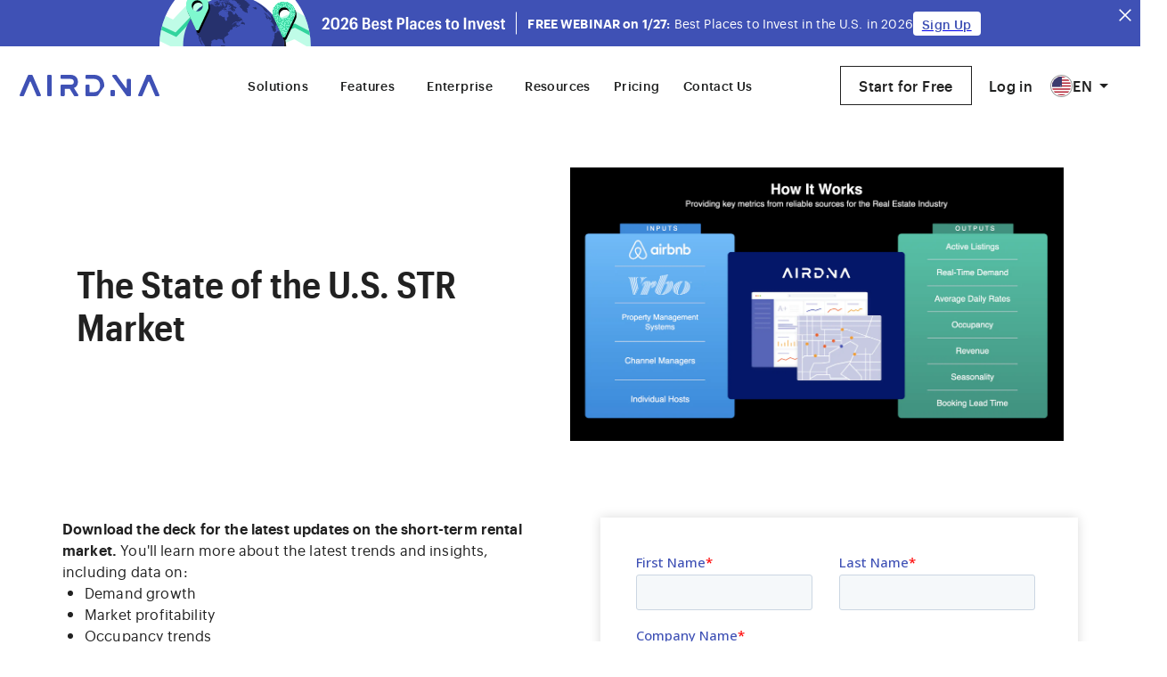

--- FILE ---
content_type: text/html; charset=utf-8
request_url: https://www.airdna.co/industry-report/presentation-vodyssey-utah-2022
body_size: 33427
content:
<!DOCTYPE html><html lang="en"><head><meta charset="utf-8"><meta name="viewport" content="width=device-width"><title>AirDNA Market Research from Vodyssey 2022</title><meta name="description" content="Find opportunity and maximize profitability by staying up to date on the latest trends of today’s evolving short-term rental industry."><meta name="robots" content="max-snippet:-1, max-image-preview:large, max-video-preview:-1"><link rel="canonical" href="https://www.airdna.co/industry-report/presentation-vodyssey-utah-2022"><meta name="image" property="og:image" content="https://images.prismic.io/airdna-next/38c50809-3f7f-4cb4-bd3c-5e3fd46a1754_AirDNA+-+Vodyssey+2022.png?auto=compress,format"><meta property="og:title" content="AirDNA Market Research from Vodyssey 2022"><meta property="og:description" content="Find opportunity and maximize profitability by staying up to date on the latest trends of today’s evolving short-term rental industry."><meta name="twitter:title" content="AirDNA Market Research from Vodyssey 2022"><meta name="twitter:description" content="Find opportunity and maximize profitability by staying up to date on the latest trends of today’s evolving short-term rental industry."><meta name="twitter:card" content="summary_large_image"><meta name="twitter:image" content="https://images.prismic.io/airdna-next/38c50809-3f7f-4cb4-bd3c-5e3fd46a1754_AirDNA+-+Vodyssey+2022.png?auto=compress,format"><script type="application/ld+json"></script><meta name="next-head-count" content="14"><link rel="preload" href="https://assets.airdna.co/fonts/graphik/graphik-regular-webfont.woff2" as="font" type="font/woff2" crossorigin="anonymous"><link rel="preload" href="https://assets.airdna.co/fonts/graphik/graphik-medium-webfont.woff2" as="font" type="font/woff2" crossorigin="anonymous"><link rel="preload" href="https://assets.airdna.co/fonts/graphik/graphik-semibold-webfont.woff2" as="font" type="font/woff2" crossorigin="anonymous"><link rel="preload" href="https://assets.airdna.co/fonts/graphik/graphik-bold-webfont.woff2" as="font" type="font/woff2" crossorigin="anonymous"><link rel="preload" href="https://assets.airdna.co/fonts/graphik/graphikcompact-regular-webfont.woff2" as="font" type="font/woff2" crossorigin="anonymous"><link rel="preload" href="https://assets.airdna.co/fonts/graphik/graphikcompact-medium-webfont.woff2" as="font" type="font/woff2" crossorigin="anonymous"><link rel="preload" href="https://assets.airdna.co/fonts/graphik/graphikcompact-semibold-webfont.woff2" as="font" type="font/woff2" crossorigin="anonymous"><link rel="preload" href="https://assets.airdna.co/fonts/graphik/graphikcompact-bold-webfont.woff2" as="font" type="font/woff2" crossorigin="anonymous"><script>
              document.fonts.load('1em Graphik').then(function() {
                document.documentElement.classList.add('fonts-loaded');
              }).catch(function(error) {
                console.error('Error loading Font Graphik:', error);
              });
            </script><link rel="preconnect" href="https://static.cdn.prismic.io"><link rel="preconnect" href="https://www.googletagmanager.com"><link rel="preconnect" href="https://maps.googleapis.com"><link rel="preconnect" href="https://cdn.segment.com"><link rel="preconnect" href="https://tracking.upfluence.co"><link rel="preconnect" href="https://dev.visualwebsiteoptimizer.com"><link rel="shortcut icon" href="/favicon.ico"><script async="" defer="" src="//static.cdn.prismic.io/prismic.js?repo=airdna-next&amp;new=true"></script><link rel="stylesheet" href="  https://use.typekit.net/uwx6blb.css"><script async="" src="https://tracking.upfluence.co/js/v1/init-e7788dcc-61f7-463c-8fee-09c53aeb8474.js"></script><script type="text/javascript" async="" src="https://pm.geniusmonkey.com/gm.js?id=1028351939&amp;z=1"></script><script type="text/javascript" id="vwoCode" async="">
              window._vwo_code || (function() {
              var account_id=1011550,
              version=2.1,
              settings_tolerance=2000,
              hide_element='body',
              hide_element_style = 'opacity:0 !important;filter:alpha(opacity=0) !important;background:none !important;transition:none !important;',
              /* DO NOT EDIT BELOW THIS LINE */
              f=false,w=window,d=document,v=d.querySelector('#vwoCode'),cK='_vwo_'+account_id+'_settings',cc={};try{var c=JSON.parse(localStorage.getItem('_vwo_'+account_id+'_config'));cc=c&&typeof c==='object'?c:{}}catch(e){}var stT=cc.stT==='session'?w.sessionStorage:w.localStorage;code={nonce:v&&v.nonce,use_existing_jquery:function(){return typeof use_existing_jquery!=='undefined'?use_existing_jquery:undefined},library_tolerance:function(){return typeof library_tolerance!=='undefined'?library_tolerance:undefined},settings_tolerance:function(){return cc.sT||settings_tolerance},hide_element_style:function(){return'{'+(cc.hES||hide_element_style)+'}'},hide_element:function(){if(performance.getEntriesByName('first-contentful-paint')[0]){return''}return typeof cc.hE==='string'?cc.hE:hide_element},getVersion:function(){return version},finish:function(e){if(!f){f=true;var t=d.getElementById('_vis_opt_path_hides');if(t)t.parentNode.removeChild(t);if(e)(new Image).src='https://dev.visualwebsiteoptimizer.com/ee.gif?a='+account_id+e}},finished:function(){return f},addScript:function(e){var t=d.createElement('script');t.type='text/javascript';if(e.src){t.src=e.src}else{t.text=e.text}v&&t.setAttribute('nonce',v.nonce);d.getElementsByTagName('head')[0].appendChild(t)},load:function(e,t){var n=this.getSettings(),i=d.createElement('script'),r=this;t=t||{};if(n){i.textContent=n;d.getElementsByTagName('head')[0].appendChild(i);if(!w.VWO||VWO.caE){stT.removeItem(cK);r.load(e)}}else{var o=new XMLHttpRequest;o.open('GET',e,true);o.withCredentials=!t.dSC;o.responseType=t.responseType||'text';o.onload=function(){if(t.onloadCb){return t.onloadCb(o,e)}if(o.status===200||o.status===304){w._vwo_code.addScript({text:o.responseText})}else{w._vwo_code.finish('&e=loading_failure:'+e)}};o.onerror=function(){if(t.onerrorCb){return t.onerrorCb(e)}w._vwo_code.finish('&e=loading_failure:'+e)};o.send()}},getSettings:function(){try{var e=stT.getItem(cK);if(!e){return}e=JSON.parse(e);if(Date.now()>e.e){stT.removeItem(cK);return}return e.s}catch(e){return}},init:function(){if(d.URL.indexOf('__vwo_disable__')>-1)return;var e=this.settings_tolerance();w._vwo_settings_timer=setTimeout(function(){w._vwo_code.finish();stT.removeItem(cK)},e);var t;if(this.hide_element()!=='body'){t=d.createElement('style');var n=this.hide_element(),i=n?n+this.hide_element_style():'',r=d.getElementsByTagName('head')[0];t.setAttribute('id','_vis_opt_path_hides');v&&t.setAttribute('nonce',v.nonce);t.setAttribute('type','text/css');if(t.styleSheet)t.styleSheet.cssText=i;else t.appendChild(d.createTextNode(i));r.appendChild(t)}else{t=d.getElementsByTagName('head')[0];var i=d.createElement('div');i.style.cssText='z-index: 2147483647 !important;position: fixed !important;left: 0 !important;top: 0 !important;width: 100% !important;height: 100% !important;background: white !important;display: block !important;';i.setAttribute('id','_vis_opt_path_hides');i.classList.add('_vis_hide_layer');t.parentNode.insertBefore(i,t.nextSibling)}var o=window._vis_opt_url||d.URL,s='https://dev.visualwebsiteoptimizer.com/j.php?a='+account_id+'&u='+encodeURIComponent(o)+'&vn='+version;if(w.location.search.indexOf('_vwo_xhr')!==-1){this.addScript({src:s})}else{this.load(s+'&x=true')}}};w._vwo_code=code;code.init();})();(function(){var i=window;function t(){if(i._vwo_code){var e=t.hidingStyle=document.getElementById('_vis_opt_path_hides')||t.hidingStyle;if(!i._vwo_code.finished()&&!_vwo_code.libExecuted&&(!i.VWO||!VWO.dNR)){if(!document.getElementById('_vis_opt_path_hides')){document.getElementsByTagName('head')[0].appendChild(e)}requestAnimationFrame(t)}}}t()})();
            </script><script defer="" id="utmLinkUpdater">
                (function () {
                  const UTM_KEYS = ['utm_source', 'utm_medium', 'utm_campaign', 'utm_id', 'utm_term', 'utm_content'];
                  const STORAGE_KEY = 'utm_data';
                  const LINK_SELECTOR = '[data-menu-id="UtmPricing"]';
                  const HEADER_SELECTOR = '#header';

                  const saveUTMToLocalStorage = () => {
                    const params = new URLSearchParams(window.location.search);
                    const data = {};
                    for (const key of UTM_KEYS) {
                      const val = params.get(key);
                      if (val) data[key] = val;
                    }
                    if (Object.keys(data).length > 0) {
                      localStorage.setItem(STORAGE_KEY, JSON.stringify(data));
                    }
                  };

                  const getStoredUTMQuery = () => {
                    try {
                      const data = JSON.parse(localStorage.getItem(STORAGE_KEY) || '{}');
                      return Object.entries(data).map(([k, v]) => `${k}=${encodeURIComponent(v)}`).join('&');
                    } catch { return ''; }
                  };

                  const updateUTMLinks = () => {
                    const utm = getStoredUTMQuery();
                    if (!utm) return;
                    document.querySelectorAll(LINK_SELECTOR).forEach(link => {
                      const href = link.getAttribute('href');
                      if (!href) return;
                      const cleanHref = href.split('?')[0];
                      link.setAttribute('href', `${cleanHref}?${utm}`);
                    });
                  };

                  const observeHeaderChanges = () => {
                    const header = document.querySelector(HEADER_SELECTOR);
                    if (header && window.MutationObserver) {
                      new MutationObserver(updateUTMLinks).observe(header, {
                        childList: true,
                        subtree: true,
                      });
                    }
                  };

                  const hookNextRouterEvents = () => {
                    const waitForRouter = setInterval(() => {
                      const router = window.next?.router;
                      if (router?.events?.on) {
                        router.events.on('routeChangeComplete', () => {
                          setTimeout(updateUTMLinks, 100);
                        });
                        clearInterval(waitForRouter);
                      }
                    }, 50);
                  };

                  const patchHistoryMethods = () => {
                    ['pushState', 'replaceState'].forEach(method => {
                      const original = history[method];
                      history[method] = function () {
                        original.apply(this, arguments);
                        setTimeout(updateUTMLinks, 50);
                      };
                    });
                  };

                  const init = () => {
                    saveUTMToLocalStorage();
                    updateUTMLinks();
                    observeHeaderChanges();
                    hookNextRouterEvents();
                    patchHistoryMethods();
                    window.addEventListener('popstate', updateUTMLinks);
                    setInterval(updateUTMLinks, 1000);
                  };

                  if ('requestIdleCallback' in window) {
                    requestIdleCallback(init);
                  } else {
                    window.addEventListener('load', init);
                  }
                })();
              </script><script data-hsjs-portal="511704"></script><script defer="" crossorigin="" nomodule="" src="/_next/static/chunks/polyfills-c67a75d1b6f99dc8.js"></script><script defer="" src="/_next/static/chunks/4460.963e3f578df06a84.js" crossorigin=""></script><script src="/_next/static/chunks/webpack-d7e67b9db4aa492b.js" defer="" crossorigin=""></script><script src="/_next/static/chunks/framework-fee8a7e75612eda8.js" defer="" crossorigin=""></script><script src="/_next/static/chunks/main-32bbffd99f994c05.js" defer="" crossorigin=""></script><script src="/_next/static/chunks/pages/_app-ae2f184de5702a06.js" defer="" crossorigin=""></script><script src="/_next/static/chunks/0c428ae2-bd84cfb221efc398.js" defer="" crossorigin=""></script><script src="/_next/static/chunks/1bfc9850-d2dd5c6d74b2197c.js" defer="" crossorigin=""></script><script src="/_next/static/chunks/1359-006b6c133a5f4427.js" defer="" crossorigin=""></script><script src="/_next/static/chunks/2813-48e53353b2834824.js" defer="" crossorigin=""></script><script src="/_next/static/chunks/1773-1d972298d09a8575.js" defer="" crossorigin=""></script><script src="/_next/static/chunks/1632-57c7e63d2e055be3.js" defer="" crossorigin=""></script><script src="/_next/static/chunks/8169-720520a38b4cff3f.js" defer="" crossorigin=""></script><script src="/_next/static/chunks/4168-53d7347e9752ad31.js" defer="" crossorigin=""></script><script src="/_next/static/chunks/3656-a739d9f8e64095ba.js" defer="" crossorigin=""></script><script src="/_next/static/chunks/5177-76873f52aa5761fe.js" defer="" crossorigin=""></script><script src="/_next/static/chunks/9640-8039dcf7d2514504.js" defer="" crossorigin=""></script><script src="/_next/static/chunks/4765-d26a054440df0ad1.js" defer="" crossorigin=""></script><script src="/_next/static/chunks/9243-c07056294da38a14.js" defer="" crossorigin=""></script><script src="/_next/static/chunks/3184-98c77ae3e58c9243.js" defer="" crossorigin=""></script><script src="/_next/static/chunks/pages/industry-report/%5Buid%5D-b641fd8e05277c16.js" defer="" crossorigin=""></script><script src="/_next/static/RfZco0Mao8qxyP_aKhuAq/_buildManifest.js" defer="" crossorigin=""></script><script src="/_next/static/RfZco0Mao8qxyP_aKhuAq/_ssgManifest.js" defer="" crossorigin=""></script><style>*,:after,:before{box-sizing:border-box}:after,:before{text-decoration:inherit;vertical-align:inherit}html{cursor:default;line-height:1.5;-moz-tab-size:4;tab-size:4;-webkit-tap-highlight-color:transparent;-ms-text-size-adjust:100%;-webkit-text-size-adjust:100%;word-break:break-word}body{margin:0}h1{font-size:2em;margin:.67em 0}ul ul{margin:0}main{display:block}a{background-color:transparent}strong{font-weight:bolder}img,svg{vertical-align:middle}img{border-style:none}svg:not([fill]){fill:currentColor}svg:not(:root){overflow:hidden}button,input{margin:0}button{overflow:visible;text-transform:none}[type=button],button{-webkit-appearance:button}fieldset{border:1px solid #a0a0a0;padding:.35em .75em .625em}input{overflow:visible}legend{color:inherit;display:table;max-width:100%;white-space:normal}[tabindex],a,button,input{-ms-touch-action:manipulation}[aria-controls]{cursor:pointer}</style><link rel="stylesheet" href="/_next/static/css/6e04e86b7745243c.css" crossorigin="" data-n-g="" media="print" onload="this.media='all'"><noscript><link rel="stylesheet" href="/_next/static/css/6e04e86b7745243c.css"></noscript><noscript data-n-css=""></noscript><style data-styled="" data-styled-version="5.3.11">html{position:relative;width:100%;height:100%;box-sizing:border-box;line-height:1.15;-webkit-scroll-behavior:smooth;-moz-scroll-behavior:smooth;-ms-scroll-behavior:smooth;scroll-behavior:smooth;-webkit-text-size-adjust:100%;-webkit-font-smoothing:antialiased;-moz-osx-font-smoothing:grayscale;}/*!sc*/
body{position:relative;width:100%;padding:0;margin:0;font-size:16px;font-family:'Graphik';font-weight:400;background-color:#fff;}/*!sc*/
#__next{position:relative;width:100%;height:100%;}/*!sc*/
body.menu-open{overflow:hidden;width:100%;position:relative;}/*!sc*/
body.menu-open::before{content:'';position:absolute;width:100%;height:100%;top:0;left:0;right:0;bottom:0;background-color:rgba(0,0,0,0.3);opacity:1;-webkit-transition:'all .3s ease-in';transition:'all .3s ease-in';z-index:799;}/*!sc*/
body.active{width:100%;position:relative;}/*!sc*/
body.active::before{content:'';position:absolute;top:0;width:100%;height:100%;left:0;right:0;bottom:0;background-color:rgba(0,0,0,0.3);opacity:1;-webkit-transition:'all .3s ease-in';transition:'all .3s ease-in';z-index:2;}/*!sc*/
@-webkit-keyframes horizontal-pingpong{0%{-webkit-animation-timing-function:ease-in;animation-timing-function:ease-in;}20%{-webkit-animation-timing-function:ease-in;animation-timing-function:ease-in;-webkit-transform:translatex(10px);-ms-transform:translatex(10px);transform:translatex(10px);opacity:0;}21%{-webkit-animation-timing-function:cubic-bezier(0,1,.46,1);animation-timing-function:cubic-bezier(0,1,.46,1);-webkit-transform:translatex(-30px);-ms-transform:translatex(-30px);transform:translatex(-30px);}to{-webkit-transform:translatex(0px);-ms-transform:translatex(0px);transform:translatex(0px);opacity:1;}}/*!sc*/
@keyframes horizontal-pingpong{0%{-webkit-animation-timing-function:ease-in;animation-timing-function:ease-in;}20%{-webkit-animation-timing-function:ease-in;animation-timing-function:ease-in;-webkit-transform:translatex(10px);-ms-transform:translatex(10px);transform:translatex(10px);opacity:0;}21%{-webkit-animation-timing-function:cubic-bezier(0,1,.46,1);animation-timing-function:cubic-bezier(0,1,.46,1);-webkit-transform:translatex(-30px);-ms-transform:translatex(-30px);transform:translatex(-30px);}to{-webkit-transform:translatex(0px);-ms-transform:translatex(0px);transform:translatex(0px);opacity:1;}}/*!sc*/
data-styled.g1[id="sc-global-eghLMy1"]{content:"sc-global-eghLMy1,"}/*!sc*/
@font-face{font-family:'Graphik';src:url('https://assets.airdna.co/fonts/graphik/graphik-regular-webfont.woff2') format('woff2');font-weight:400;font-style:normal;font-display:swap;}/*!sc*/
@font-face{font-family:'Graphik';src:url('https://assets.airdna.co/fonts/graphik/graphik-medium-webfont.woff2') format('woff2');font-weight:500;font-style:normal;font-display:swap;}/*!sc*/
@font-face{font-family:'Graphik';src:url('https://assets.airdna.co/fonts/graphik/graphik-semibold-webfont.woff2') format('woff2');font-weight:600;font-style:normal;font-display:swap;}/*!sc*/
@font-face{font-family:'Graphik';src:url('https://assets.airdna.co/fonts/graphik/graphik-bold-webfont.woff2') format('woff2');font-weight:700;font-style:normal;font-display:swap;}/*!sc*/
@font-face{font-family:'Graphik Compact';src:url('https://assets.airdna.co/fonts/graphik/graphikcompact-regular-webfont.woff2') format('woff2');font-weight:400;font-style:normal;font-display:swap;}/*!sc*/
@font-face{font-family:'Graphik Compact';src:url('https://assets.airdna.co/fonts/graphik/graphikcompact-medium-webfont.woff2') format('woff2');font-weight:500;font-style:normal;font-display:swap;}/*!sc*/
@font-face{font-family:'Graphik Compact';src:url('https://assets.airdna.co/fonts/graphik/graphikcompact-semibold-webfont.woff2') format('woff2');font-weight:600;font-style:normal;font-display:swap;}/*!sc*/
@font-face{font-family:'Graphik Compact';src:url("https://assets.airdna.co/fonts/graphik/graphikcompact-bold-webfont.woff2") format('woff2');font-weight:700;font-style:normal;font-display:swap;}/*!sc*/
data-styled.g2[id="sc-global-cvxmkB1"]{content:"sc-global-cvxmkB1,"}/*!sc*/
.cMsgzI{-webkit-text-decoration:none;text-decoration:none;}/*!sc*/
data-styled.g3[id="LinkWithExternalNewTab__StyledLink-sc-1wjp9mn-0"]{content:"cMsgzI,"}/*!sc*/
.bbhjsY{display:-webkit-box;display:-webkit-flex;display:-ms-flexbox;display:flex;-webkit-flex-direction:column;-ms-flex-direction:column;flex-direction:column;-webkit-box-pack:space-around;-webkit-justify-content:space-around;-ms-flex-pack:space-around;justify-content:space-around;height:1.5rem;border:none;cursor:pointer;padding:0;z-index:805;background:transparent;}/*!sc*/
@media screen and (min-width:1120px){.bbhjsY{display:none;}}/*!sc*/
.bbhjsY:focus{outline:none;}/*!sc*/
.bbhjsY:hover{-webkit-transition:color 0.3s linear;transition:color 0.3s linear;color:#3f51b5;cursor:pointer;}/*!sc*/
.bbhjsY svg{color:#3c3e4d;-webkit-transition:'color 0.3s ease-in-out';transition:'color 0.3s ease-in-out';}/*!sc*/
data-styled.g7[id="styles__StyledToggleButton-sc-2dbuuq-3"]{content:"bbhjsY,"}/*!sc*/
.iIFKxi{color:#0075e0;-webkit-text-decoration:none;text-decoration:none;-webkit-transition:all 0.2s ease-in-out;transition:all 0.2s ease-in-out;}/*!sc*/
.iIFKxi:hover{color:#40a9ff;}/*!sc*/
.iIFKxi:focus{color:#40a9ff;outline:none;border:0;}/*!sc*/
data-styled.g24[id="StyledLink-sc-1gvqm0c-0"]{content:"iIFKxi,"}/*!sc*/
.dxZoUg{z-index:100;top:88px;position:-webkit-sticky;position:sticky;background-color:#eff1fd;width:calc(100% + 32px);padding:0 86px;margin:0 -16px;}/*!sc*/
@media (max-width:1280px){.dxZoUg{display:none;}}/*!sc*/
data-styled.g25[id="styles__Container-sc-si0jr0-0"]{content:"dxZoUg,"}/*!sc*/
.jziMOZ{max-width:1480px;margin:0 auto;display:-webkit-box;display:-webkit-flex;display:-ms-flexbox;display:flex;-webkit-box-pack:start;-webkit-justify-content:flex-start;-ms-flex-pack:start;justify-content:flex-start;gap:50px;}/*!sc*/
data-styled.g26[id="styles__Subnavigation-sc-si0jr0-1"]{content:"jziMOZ,"}/*!sc*/
.hggCVP{border-bottom:5px solid transparent;font-weight:500;padding:13px 0;color:#666666;}/*!sc*/
.hggCVP:hover{color:#3f51b5;}/*!sc*/
.hggCVP:focus{color:#3f51b5;outline:none;border-bottom:5px solid transparent;}/*!sc*/
.bhdNsD{border-bottom:5px solid transparent;border-color:#3F51B5;font-weight:500;padding:13px 0;color:#666666;}/*!sc*/
.bhdNsD:hover{color:#3f51b5;}/*!sc*/
.bhdNsD:focus{color:#3f51b5;outline:none;border-bottom:5px solid transparent;border-color:#3F51B5;}/*!sc*/
data-styled.g27[id="styles__SubNavLink-sc-si0jr0-2"]{content:"hggCVP,bhdNsD,"}/*!sc*/
.TYBVp #breadcrumb{display:none;}/*!sc*/
data-styled.g391[id="uid__IndustryReportContainer-sc-3u737t-0"]{content:"TYBVp,"}/*!sc*/
</style></head><body><div id="__next"><div style="position:relative;height:auto;background-repeat:no-repeat;background-position:bottom left;background-color:#fff;background-size:auto"><style data-emotion="css aj3m33">.css-aj3m33{display:-webkit-box;display:-webkit-flex;display:-ms-flexbox;display:flex;-webkit-align-items:center;-webkit-box-align:center;-ms-flex-align:center;align-items:center;-webkit-box-pack:center;-ms-flex-pack:center;-webkit-justify-content:center;justify-content:center;background-color:#3F51B5;position:-webkit-sticky;position:sticky;top:0;width:100%;z-index:1101;}@media (min-width:0px){.css-aj3m33{padding-top:6px;padding-bottom:6px;padding-left:16px;padding-right:32px;min-height:73px;}}@media (min-width:720px){.css-aj3m33{padding-top:0px;padding-bottom:0px;min-height:52px;}}@media (min-width:1120px){.css-aj3m33{padding-left:24px;padding-right:24px;}}</style><div class="MuiBox-root css-aj3m33"><style data-emotion="css 19j3oas">.css-19j3oas{display:-webkit-box;display:-webkit-flex;display:-ms-flexbox;display:flex;-webkit-align-items:center;-webkit-box-align:center;-ms-flex-align:center;align-items:center;-webkit-box-pack:center;-ms-flex-pack:center;-webkit-justify-content:center;justify-content:center;width:100%;max-width:1140px;margin-left:auto;margin-right:auto;}@media (min-width:0px){.css-19j3oas{-webkit-flex-direction:column;-ms-flex-direction:column;flex-direction:column;gap:0px;}}@media (min-width:720px){.css-19j3oas{-webkit-flex-direction:row;-ms-flex-direction:row;flex-direction:row;gap:16px;}}</style><div class="MuiBox-root css-19j3oas"><style data-emotion="css gmuwbf">.css-gmuwbf{display:-webkit-box;display:-webkit-flex;display:-ms-flexbox;display:flex;-webkit-align-items:center;-webkit-box-align:center;-ms-flex-align:center;align-items:center;-webkit-box-pack:center;-ms-flex-pack:center;-webkit-justify-content:center;justify-content:center;}</style><div class="MuiBox-root css-gmuwbf"><style data-emotion="css 15rknz6">.css-15rknz6{height:100%;position:relative;}@media (min-width:0px){.css-15rknz6{display:none;margin-right:0px;padding-right:0px;}}@media (min-width:720px){.css-15rknz6{display:block;margin-right:12px;padding-right:12px;}}.css-15rknz6::after{content:"";position:absolute;top:50%;-webkit-transform:translateY(-50%);-moz-transform:translateY(-50%);-ms-transform:translateY(-50%);transform:translateY(-50%);right:0;width:1px;height:25px;background-color:#ffffff;}@media (min-width:0px){.css-15rknz6::after{display:none;}}@media (min-width:720px){.css-15rknz6::after{display:block;}}</style><div class="MuiBox-root css-15rknz6"><img alt="badge" loading="lazy" width="389" height="52" decoding="async" data-nimg="1" style="color:transparent;object-fit:cover;object-position:center" srcset="https://airdna-next.cdn.prismic.io/airdna-next/aW4N9AIvOtkhBs9f_Mockup.svg?fit=max&amp;w=640 1x, https://airdna-next.cdn.prismic.io/airdna-next/aW4N9AIvOtkhBs9f_Mockup.svg?fit=max&amp;w=828 2x" src="https://airdna-next.cdn.prismic.io/airdna-next/aW4N9AIvOtkhBs9f_Mockup.svg?fit=max&amp;w=828"></div><style data-emotion="css 48v795">.css-48v795 pr{mobile:1px;tablet:0;}.css-48v795>p{font-size:14px;font-weight:400;text-align:center;width:1px;color:#ffffff;}.css-48v795>p strong{font-weight:600;}.css-48v795>p strong display{mobile:block;tablet:inline-block;}.css-48v795 p{color:#212121;font-family:Graphik,Arial,sans-serif;margin:0;padding:0;font-weight:400;}.css-48v795 p strong{font-weight:700;}.css-48v795 p em{font-style:italic;}.css-48v795 p a{color:#212121;}@media (max-width:719.95px){.css-48v795 p{font-size:14px;letter-spacing:0.17px;line-height:20px;}}@media (min-width:720px){.css-48v795 p{font-size:16px;letter-spacing:0.15px;line-height:24px;}}.css-48v795 ul{margin:0;padding-left:25px;color:#212121;}.css-48v795 ul li{font-family:Graphik,Arial,sans-serif;margin:0;}@media (max-width:719.95px){.css-48v795 ul li{font-size:14px;letter-spacing:0.17px;line-height:20px;}}@media (min-width:720px){.css-48v795 ul li{font-size:16px;letter-spacing:0.15px;line-height:24px;}}@media (min-width:0px){.css-48v795{padding-right:8px;}}@media (min-width:720px){.css-48v795{padding-right:0px;}}.css-48v795>p{font-size:14px;font-weight:400;text-align:center;width:100%;color:#ffffff;}.css-48v795>p strong{font-weight:600;}@media (min-width:0px){.css-48v795>p strong{display:block;}}@media (min-width:720px){.css-48v795>p strong{display:inline-block;}}</style><style data-emotion="css z2exc">.css-z2exc{margin:0px;padding:0px;}.css-z2exc pr{mobile:1px;tablet:0;}.css-z2exc>p{font-size:14px;font-weight:400;text-align:center;width:1px;color:#ffffff;}.css-z2exc>p strong{font-weight:600;}.css-z2exc>p strong display{mobile:block;tablet:inline-block;}.css-z2exc p{color:#212121;font-family:Graphik,Arial,sans-serif;margin:0;padding:0;font-weight:400;}.css-z2exc p strong{font-weight:700;}.css-z2exc p em{font-style:italic;}.css-z2exc p a{color:#212121;}@media (max-width:719.95px){.css-z2exc p{font-size:14px;letter-spacing:0.17px;line-height:20px;}}@media (min-width:720px){.css-z2exc p{font-size:16px;letter-spacing:0.15px;line-height:24px;}}.css-z2exc ul{margin:0;padding-left:25px;color:#212121;}.css-z2exc ul li{font-family:Graphik,Arial,sans-serif;margin:0;}@media (max-width:719.95px){.css-z2exc ul li{font-size:14px;letter-spacing:0.17px;line-height:20px;}}@media (min-width:720px){.css-z2exc ul li{font-size:16px;letter-spacing:0.15px;line-height:24px;}}@media (min-width:0px){.css-z2exc{padding-right:8px;}}@media (min-width:720px){.css-z2exc{padding-right:0px;}}.css-z2exc>p{font-size:14px;font-weight:400;text-align:center;width:100%;color:#ffffff;}.css-z2exc>p strong{font-weight:600;}@media (min-width:0px){.css-z2exc>p strong{display:block;}}@media (min-width:720px){.css-z2exc>p strong{display:inline-block;}}</style><div class="MuiBox-root css-z2exc" type="light" listbulletimage="https://assets.airdna.co/airdna-next/7f4e4ba9-f530-40b3-af5b-a27d6a3843a2_CheckCircleOutlineOutlined.svg"><p><strong>FREE WEBINAR on 1/27:</strong> Best Places to Invest in the U.S. in 2026</p></div></div><a href="http://www.airdna.co/best-places-to-invest-2026-webinar/?utm_medium=stickybanner&amp;utm_campaign=bpti"><style data-emotion="css vdbh3t">.css-vdbh3t{font-family:"aktiv-grotesk",sans-serif;font-weight:500;font-size:0.875rem;line-height:1.75;letter-spacing:0.02857em;text-transform:uppercase;min-width:64px;padding:6px 16px;border-radius:4px;-webkit-transition:background-color 250ms cubic-bezier(0.4, 0, 0.2, 1) 0ms,box-shadow 250ms cubic-bezier(0.4, 0, 0.2, 1) 0ms,border-color 250ms cubic-bezier(0.4, 0, 0.2, 1) 0ms,color 250ms cubic-bezier(0.4, 0, 0.2, 1) 0ms;transition:background-color 250ms cubic-bezier(0.4, 0, 0.2, 1) 0ms,box-shadow 250ms cubic-bezier(0.4, 0, 0.2, 1) 0ms,border-color 250ms cubic-bezier(0.4, 0, 0.2, 1) 0ms,color 250ms cubic-bezier(0.4, 0, 0.2, 1) 0ms;background-color:#1F2020;box-shadow:0px 3px 1px -2px rgba(0,0,0,0.2),0px 2px 2px 0px rgba(0,0,0,0.14),0px 1px 5px 0px rgba(0,0,0,0.12);font-weight:500;font-size:16px;text-transform:none;line-height:125%;letter-spacing:0.4px;box-shadow:none;padding:13px 20px;border-radius:32px;font-family:Graphik;-webkit-transition:all 0.25s ease-in-out;transition:all 0.25s ease-in-out;background-color:#3F51B5;color:#FFFFFF;border-radius:4px;font-size:14px;font-weight:500;white-space:nowrap;}.css-vdbh3t:hover{-webkit-text-decoration:none;text-decoration:none;background-color:#1F2020;box-shadow:0px 2px 4px -1px rgba(0,0,0,0.2),0px 4px 5px 0px rgba(0,0,0,0.14),0px 1px 10px 0px rgba(0,0,0,0.12);}@media (hover: none){.css-vdbh3t:hover{background-color:#1F2020;}}.css-vdbh3t:active{box-shadow:0px 5px 5px -3px rgba(0,0,0,0.2),0px 8px 10px 1px rgba(0,0,0,0.14),0px 3px 14px 2px rgba(0,0,0,0.12);}.css-vdbh3t.Mui-focusVisible{box-shadow:0px 3px 5px -1px rgba(0,0,0,0.2),0px 6px 10px 0px rgba(0,0,0,0.14),0px 1px 18px 0px rgba(0,0,0,0.12);}.css-vdbh3t.Mui-disabled{color:rgba(0, 0, 0, 0.26);box-shadow:none;background-color:rgba(0, 0, 0, 0.12);}.css-vdbh3t>.MuiCircularProgress-root{color:inherit;}.css-vdbh3t .MuiButton-endIcon>*:nth-of-type(1),.css-vdbh3t .MuiButton-startIcon>*:nth-of-type(1){font-size:20px;}.css-vdbh3t:hover,.css-vdbh3t:active{box-shadow:inherit;}.css-vdbh3t:hover{outline:1px solid #3F51B5;background:#FFFFFF;color:#3F51B5;-webkit-transition:all 0.25s ease-in-out;transition:all 0.25s ease-in-out;transform-origin:center;}.css-vdbh3t:hover svg path{fill:#3F51B5;}@media (min-width:0px){.css-vdbh3t{background-color:transparent;color:#ffffff;padding:0px 10px;-webkit-text-decoration:underline;text-decoration:underline;}}@media (min-width:720px){.css-vdbh3t{background-color:#ffffff;color:#3F51B5;padding:5px 10px;-webkit-text-decoration:none;text-decoration:none;}}@media (min-width:0px){.css-vdbh3t:hover{background-color:transparent;color:#ffffff;border-color:transparent;outline:none;}}@media (min-width:720px){.css-vdbh3t:hover{background-color:#ffffff;color:#3F51B5;border-color:#3F51B5;outline:none;}}</style><style data-emotion="css 15pvuza">.css-15pvuza{display:-webkit-inline-box;display:-webkit-inline-flex;display:-ms-inline-flexbox;display:inline-flex;-webkit-align-items:center;-webkit-box-align:center;-ms-flex-align:center;align-items:center;-webkit-box-pack:center;-ms-flex-pack:center;-webkit-justify-content:center;justify-content:center;position:relative;box-sizing:border-box;-webkit-tap-highlight-color:transparent;background-color:transparent;outline:0;border:0;margin:0;border-radius:0;padding:0;cursor:pointer;-webkit-user-select:none;-moz-user-select:none;-ms-user-select:none;user-select:none;vertical-align:middle;-moz-appearance:none;-webkit-appearance:none;-webkit-text-decoration:none;text-decoration:none;color:inherit;font-family:"aktiv-grotesk",sans-serif;font-weight:500;font-size:0.875rem;line-height:1.75;letter-spacing:0.02857em;text-transform:uppercase;min-width:64px;padding:6px 16px;border-radius:4px;-webkit-transition:background-color 250ms cubic-bezier(0.4, 0, 0.2, 1) 0ms,box-shadow 250ms cubic-bezier(0.4, 0, 0.2, 1) 0ms,border-color 250ms cubic-bezier(0.4, 0, 0.2, 1) 0ms,color 250ms cubic-bezier(0.4, 0, 0.2, 1) 0ms;transition:background-color 250ms cubic-bezier(0.4, 0, 0.2, 1) 0ms,box-shadow 250ms cubic-bezier(0.4, 0, 0.2, 1) 0ms,border-color 250ms cubic-bezier(0.4, 0, 0.2, 1) 0ms,color 250ms cubic-bezier(0.4, 0, 0.2, 1) 0ms;background-color:#1F2020;box-shadow:0px 3px 1px -2px rgba(0,0,0,0.2),0px 2px 2px 0px rgba(0,0,0,0.14),0px 1px 5px 0px rgba(0,0,0,0.12);font-weight:500;font-size:16px;text-transform:none;line-height:125%;letter-spacing:0.4px;box-shadow:none;padding:13px 20px;border-radius:32px;font-family:Graphik;-webkit-transition:all 0.25s ease-in-out;transition:all 0.25s ease-in-out;background-color:#3F51B5;color:#FFFFFF;border-radius:4px;font-size:14px;font-weight:500;white-space:nowrap;}.css-15pvuza::-moz-focus-inner{border-style:none;}.css-15pvuza.Mui-disabled{pointer-events:none;cursor:default;}@media print{.css-15pvuza{-webkit-print-color-adjust:exact;color-adjust:exact;}}.css-15pvuza:hover{-webkit-text-decoration:none;text-decoration:none;background-color:#1F2020;box-shadow:0px 2px 4px -1px rgba(0,0,0,0.2),0px 4px 5px 0px rgba(0,0,0,0.14),0px 1px 10px 0px rgba(0,0,0,0.12);}@media (hover: none){.css-15pvuza:hover{background-color:#1F2020;}}.css-15pvuza:active{box-shadow:0px 5px 5px -3px rgba(0,0,0,0.2),0px 8px 10px 1px rgba(0,0,0,0.14),0px 3px 14px 2px rgba(0,0,0,0.12);}.css-15pvuza.Mui-focusVisible{box-shadow:0px 3px 5px -1px rgba(0,0,0,0.2),0px 6px 10px 0px rgba(0,0,0,0.14),0px 1px 18px 0px rgba(0,0,0,0.12);}.css-15pvuza.Mui-disabled{color:rgba(0, 0, 0, 0.26);box-shadow:none;background-color:rgba(0, 0, 0, 0.12);}.css-15pvuza>.MuiCircularProgress-root{color:inherit;}.css-15pvuza .MuiButton-endIcon>*:nth-of-type(1),.css-15pvuza .MuiButton-startIcon>*:nth-of-type(1){font-size:20px;}.css-15pvuza:hover,.css-15pvuza:active{box-shadow:inherit;}.css-15pvuza:hover{outline:1px solid #3F51B5;background:#FFFFFF;color:#3F51B5;-webkit-transition:all 0.25s ease-in-out;transition:all 0.25s ease-in-out;transform-origin:center;}.css-15pvuza:hover svg path{fill:#3F51B5;}@media (min-width:0px){.css-15pvuza{background-color:transparent;color:#ffffff;padding:0px 10px;-webkit-text-decoration:underline;text-decoration:underline;}}@media (min-width:720px){.css-15pvuza{background-color:#ffffff;color:#3F51B5;padding:5px 10px;-webkit-text-decoration:none;text-decoration:none;}}@media (min-width:0px){.css-15pvuza:hover{background-color:transparent;color:#ffffff;border-color:transparent;outline:none;}}@media (min-width:720px){.css-15pvuza:hover{background-color:#ffffff;color:#3F51B5;border-color:#3F51B5;outline:none;}}</style><button class="MuiButtonBase-root MuiButton-root MuiButton-contained MuiButton-containedNeutral MuiButton-sizeMedium MuiButton-containedSizeMedium MuiButton-colorNeutral MuiButton-root MuiButton-contained MuiButton-containedNeutral MuiButton-sizeMedium MuiButton-containedSizeMedium MuiButton-colorNeutral css-15pvuza" tabindex="0" type="button" nonce="true" aria-label="Sign Up">Sign Up</button></a></div><style data-emotion="css k3uz0l">.css-k3uz0l{position:absolute;right:5px;top:5px;background:transparent;border:none;color:#3F51B5;cursor:pointer;display:-webkit-box;display:-webkit-flex;display:-ms-flexbox;display:flex;-webkit-align-items:center;-webkit-box-align:center;-ms-flex-align:center;align-items:center;-webkit-transition:opacity 0.2s;transition:opacity 0.2s;padding:0px;}@media (min-width:0px){.css-k3uz0l{width:20px;height:20px;}}@media (min-width:720px){.css-k3uz0l{width:24px;height:24px;}}.css-k3uz0l:hover{opacity:0.8;}.css-k3uz0l svg path{fill:#ffffff;}</style><button class="MuiBox-root css-k3uz0l" aria-label="Close notice"><svg xmlns="http://www.w3.org/2000/svg" width="24" height="24" viewBox="0 0 24 24" fill="none"><path d="M6.225 18.825L5.175 17.775L10.95 12L5.175 6.22505L6.225 5.17505L12 10.95L17.775 5.17505L18.825 6.22505L13.05 12L18.825 17.775L17.775 18.825L12 13.05L6.225 18.825Z" fill="black"></path></svg></button></div><style data-emotion="css 1xmqnrj">.css-1xmqnrj{width:100%;position:-webkit-sticky;position:sticky;top:var(--notice-height, 0px);z-index:1100;background-color:#fff;}</style><div class="normalHeader MuiBox-root css-1xmqnrj" id="header"><style data-emotion="css 1ajkaz4">.css-1ajkaz4{width:100%;margin:0 auto;-webkit-box-pack:justify;-webkit-justify-content:space-between;justify-content:space-between;-webkit-align-items:center;-webkit-box-align:center;-ms-flex-align:center;align-items:center;display:-webkit-box;display:-webkit-flex;display:-ms-flexbox;display:flex;}@media (min-width:0px){.css-1ajkaz4{height:auto;padding-top:12px;padding-left:20px;padding-right:20px;padding-bottom:16px;border-bottom:1px solid #0000001F;}}@media (min-width:720px){.css-1ajkaz4{max-width:1480px;padding-top:16px;}}@media (min-width:1120px){.css-1ajkaz4{height:88px;padding-left:22px;padding-right:22px;border-bottom:unset;}}.css-1ajkaz4 a{-webkit-text-decoration:none;text-decoration:none;}@media (min-width:1120px){.css-1ajkaz4 a{display:inline;}}</style><div class="MuiBox-root css-1ajkaz4"><style data-emotion="css 9kfsms">.css-9kfsms{display:block;-webkit-text-decoration:none;text-decoration:none;}.css-9kfsms>p{pointer-events:auto;cursor:pointer;}.css-9kfsms>a{display:-webkit-box;display:-webkit-flex;display:-ms-flexbox;display:flex;}.css-9kfsms>h1{display:none;}.css-9kfsms:hover{cursor:pointer;}</style><div class="MuiBox-root css-9kfsms"><a href="/" aria-label="Go to homepage"><img alt="site logo" loading="lazy" width="157" height="24" decoding="async" data-nimg="1" style="color:transparent" srcset="https://airdna-next.cdn.prismic.io/airdna-next/9a396ed9-3da8-49bd-9988-2ce5aed8c5aa_FooterLogo.svg?fit=max&amp;w=256 1x, https://airdna-next.cdn.prismic.io/airdna-next/9a396ed9-3da8-49bd-9988-2ce5aed8c5aa_FooterLogo.svg?fit=max&amp;w=384 2x" src="https://airdna-next.cdn.prismic.io/airdna-next/9a396ed9-3da8-49bd-9988-2ce5aed8c5aa_FooterLogo.svg?fit=max&amp;w=384"></a></div><style data-emotion="css 1bx530p">.css-1bx530p{margin-left:auto;}@media (min-width:0px){.css-1bx530p{display:block;}}@media (min-width:1120px){.css-1bx530p{display:none;}}</style><div class="MuiBox-root css-1bx530p"><style data-emotion="css 13sljp9">.css-13sljp9{display:-webkit-inline-box;display:-webkit-inline-flex;display:-ms-inline-flexbox;display:inline-flex;-webkit-flex-direction:column;-ms-flex-direction:column;flex-direction:column;position:relative;min-width:0;padding:0;margin:0;border:0;vertical-align:top;}</style><div class="MuiFormControl-root css-13sljp9"><style data-emotion="css 1gzwz8d">.css-1gzwz8d{color:#212121;}.css-1gzwz8d fieldset{border:none;}.css-1gzwz8d .MuiOutlinedInput-notchedOutline{border-color:#212121;}.css-1gzwz8d .MuiSvgIcon-root{color:#212121;}.css-1gzwz8d .MuiSelect-select{padding-top:0px;padding-bottom:0px;padding-left:0px;padding-right:0px;}</style><style data-emotion="css-global 1prfaxn">@-webkit-keyframes mui-auto-fill{from{display:block;}}@keyframes mui-auto-fill{from{display:block;}}@-webkit-keyframes mui-auto-fill-cancel{from{display:block;}}@keyframes mui-auto-fill-cancel{from{display:block;}}</style><style data-emotion="css zn8gdi">.css-zn8gdi{font-family:"Roboto","Helvetica","Arial",sans-serif;font-weight:400;font-size:1rem;line-height:1.4375em;letter-spacing:0.00938em;color:rgba(0, 0, 0, 0.87);box-sizing:border-box;position:relative;cursor:text;display:-webkit-inline-box;display:-webkit-inline-flex;display:-ms-inline-flexbox;display:inline-flex;-webkit-align-items:center;-webkit-box-align:center;-ms-flex-align:center;align-items:center;position:relative;border-radius:4px;color:#212121;}.css-zn8gdi.Mui-disabled{color:rgba(0, 0, 0, 0.38);cursor:default;}.css-zn8gdi:hover .MuiOutlinedInput-notchedOutline{border-color:rgba(0, 0, 0, 0.87);}@media (hover: none){.css-zn8gdi:hover .MuiOutlinedInput-notchedOutline{border-color:rgba(0, 0, 0, 0.23);}}.css-zn8gdi.Mui-focused .MuiOutlinedInput-notchedOutline{border-color:#1976d2;border-width:2px;}.css-zn8gdi.Mui-error .MuiOutlinedInput-notchedOutline{border-color:#d32f2f;}.css-zn8gdi.Mui-disabled .MuiOutlinedInput-notchedOutline{border-color:rgba(0, 0, 0, 0.26);}.css-zn8gdi fieldset{border:none;}.css-zn8gdi .MuiOutlinedInput-notchedOutline{border-color:#212121;}.css-zn8gdi .MuiSvgIcon-root{color:#212121;}.css-zn8gdi .MuiSelect-select{padding-top:0px;padding-bottom:0px;padding-left:0px;padding-right:0px;}</style><div class="MuiInputBase-root MuiOutlinedInput-root MuiInputBase-colorPrimary MuiInputBase-formControl css-zn8gdi"><style data-emotion="css 1x5jdmq">.css-1x5jdmq{font:inherit;letter-spacing:inherit;color:currentColor;padding:4px 0 5px;border:0;box-sizing:content-box;background:none;height:1.4375em;margin:0;-webkit-tap-highlight-color:transparent;display:block;min-width:0;width:100%;-webkit-animation-name:mui-auto-fill-cancel;animation-name:mui-auto-fill-cancel;-webkit-animation-duration:10ms;animation-duration:10ms;padding:16.5px 14px;}.css-1x5jdmq::-webkit-input-placeholder{color:currentColor;opacity:0.42;-webkit-transition:opacity 200ms cubic-bezier(0.4, 0, 0.2, 1) 0ms;transition:opacity 200ms cubic-bezier(0.4, 0, 0.2, 1) 0ms;}.css-1x5jdmq::-moz-placeholder{color:currentColor;opacity:0.42;-webkit-transition:opacity 200ms cubic-bezier(0.4, 0, 0.2, 1) 0ms;transition:opacity 200ms cubic-bezier(0.4, 0, 0.2, 1) 0ms;}.css-1x5jdmq:-ms-input-placeholder{color:currentColor;opacity:0.42;-webkit-transition:opacity 200ms cubic-bezier(0.4, 0, 0.2, 1) 0ms;transition:opacity 200ms cubic-bezier(0.4, 0, 0.2, 1) 0ms;}.css-1x5jdmq::-ms-input-placeholder{color:currentColor;opacity:0.42;-webkit-transition:opacity 200ms cubic-bezier(0.4, 0, 0.2, 1) 0ms;transition:opacity 200ms cubic-bezier(0.4, 0, 0.2, 1) 0ms;}.css-1x5jdmq:focus{outline:0;}.css-1x5jdmq:invalid{box-shadow:none;}.css-1x5jdmq::-webkit-search-decoration{-webkit-appearance:none;}label[data-shrink=false]+.MuiInputBase-formControl .css-1x5jdmq::-webkit-input-placeholder{opacity:0!important;}label[data-shrink=false]+.MuiInputBase-formControl .css-1x5jdmq::-moz-placeholder{opacity:0!important;}label[data-shrink=false]+.MuiInputBase-formControl .css-1x5jdmq:-ms-input-placeholder{opacity:0!important;}label[data-shrink=false]+.MuiInputBase-formControl .css-1x5jdmq::-ms-input-placeholder{opacity:0!important;}label[data-shrink=false]+.MuiInputBase-formControl .css-1x5jdmq:focus::-webkit-input-placeholder{opacity:0.42;}label[data-shrink=false]+.MuiInputBase-formControl .css-1x5jdmq:focus::-moz-placeholder{opacity:0.42;}label[data-shrink=false]+.MuiInputBase-formControl .css-1x5jdmq:focus:-ms-input-placeholder{opacity:0.42;}label[data-shrink=false]+.MuiInputBase-formControl .css-1x5jdmq:focus::-ms-input-placeholder{opacity:0.42;}.css-1x5jdmq.Mui-disabled{opacity:1;-webkit-text-fill-color:rgba(0, 0, 0, 0.38);}.css-1x5jdmq:-webkit-autofill{-webkit-animation-duration:5000s;animation-duration:5000s;-webkit-animation-name:mui-auto-fill;animation-name:mui-auto-fill;}.css-1x5jdmq:-webkit-autofill{border-radius:inherit;}</style><style data-emotion="css qiwgdb">.css-qiwgdb{-moz-appearance:none;-webkit-appearance:none;-webkit-user-select:none;-moz-user-select:none;-ms-user-select:none;user-select:none;border-radius:4px;cursor:pointer;font:inherit;letter-spacing:inherit;color:currentColor;padding:4px 0 5px;border:0;box-sizing:content-box;background:none;height:1.4375em;margin:0;-webkit-tap-highlight-color:transparent;display:block;min-width:0;width:100%;-webkit-animation-name:mui-auto-fill-cancel;animation-name:mui-auto-fill-cancel;-webkit-animation-duration:10ms;animation-duration:10ms;padding:16.5px 14px;}.css-qiwgdb:focus{border-radius:4px;}.css-qiwgdb::-ms-expand{display:none;}.css-qiwgdb.Mui-disabled{cursor:default;}.css-qiwgdb[multiple]{height:auto;}.css-qiwgdb:not([multiple]) option,.css-qiwgdb:not([multiple]) optgroup{background-color:#fff;}.css-qiwgdb.css-qiwgdb.css-qiwgdb{padding-right:32px;}.css-qiwgdb.MuiSelect-select{height:auto;min-height:1.4375em;text-overflow:ellipsis;white-space:nowrap;overflow:hidden;}.css-qiwgdb::-webkit-input-placeholder{color:currentColor;opacity:0.42;-webkit-transition:opacity 200ms cubic-bezier(0.4, 0, 0.2, 1) 0ms;transition:opacity 200ms cubic-bezier(0.4, 0, 0.2, 1) 0ms;}.css-qiwgdb::-moz-placeholder{color:currentColor;opacity:0.42;-webkit-transition:opacity 200ms cubic-bezier(0.4, 0, 0.2, 1) 0ms;transition:opacity 200ms cubic-bezier(0.4, 0, 0.2, 1) 0ms;}.css-qiwgdb:-ms-input-placeholder{color:currentColor;opacity:0.42;-webkit-transition:opacity 200ms cubic-bezier(0.4, 0, 0.2, 1) 0ms;transition:opacity 200ms cubic-bezier(0.4, 0, 0.2, 1) 0ms;}.css-qiwgdb::-ms-input-placeholder{color:currentColor;opacity:0.42;-webkit-transition:opacity 200ms cubic-bezier(0.4, 0, 0.2, 1) 0ms;transition:opacity 200ms cubic-bezier(0.4, 0, 0.2, 1) 0ms;}.css-qiwgdb:focus{outline:0;}.css-qiwgdb:invalid{box-shadow:none;}.css-qiwgdb::-webkit-search-decoration{-webkit-appearance:none;}label[data-shrink=false]+.MuiInputBase-formControl .css-qiwgdb::-webkit-input-placeholder{opacity:0!important;}label[data-shrink=false]+.MuiInputBase-formControl .css-qiwgdb::-moz-placeholder{opacity:0!important;}label[data-shrink=false]+.MuiInputBase-formControl .css-qiwgdb:-ms-input-placeholder{opacity:0!important;}label[data-shrink=false]+.MuiInputBase-formControl .css-qiwgdb::-ms-input-placeholder{opacity:0!important;}label[data-shrink=false]+.MuiInputBase-formControl .css-qiwgdb:focus::-webkit-input-placeholder{opacity:0.42;}label[data-shrink=false]+.MuiInputBase-formControl .css-qiwgdb:focus::-moz-placeholder{opacity:0.42;}label[data-shrink=false]+.MuiInputBase-formControl .css-qiwgdb:focus:-ms-input-placeholder{opacity:0.42;}label[data-shrink=false]+.MuiInputBase-formControl .css-qiwgdb:focus::-ms-input-placeholder{opacity:0.42;}.css-qiwgdb.Mui-disabled{opacity:1;-webkit-text-fill-color:rgba(0, 0, 0, 0.38);}.css-qiwgdb:-webkit-autofill{-webkit-animation-duration:5000s;animation-duration:5000s;-webkit-animation-name:mui-auto-fill;animation-name:mui-auto-fill;}.css-qiwgdb:-webkit-autofill{border-radius:inherit;}</style><div tabindex="0" role="combobox" aria-controls=":R2alal6bm:" aria-expanded="false" aria-haspopup="listbox" class="MuiSelect-select MuiSelect-outlined MuiInputBase-input MuiOutlinedInput-input css-qiwgdb"><style data-emotion="css fsatt1">.css-fsatt1{margin:0;font-family:"aktiv-grotesk",sans-serif;font-weight:400;font-size:16px;line-height:24px;letter-spacing:0.15px;font-family:Graphik;color:#212121;margin:auto;font-size:16px;font-weight:500;letter-spacing:0.4px;line-height:24px;display:-webkit-box;display:-webkit-flex;display:-ms-flexbox;display:flex;-webkit-align-items:center;-webkit-box-align:center;-ms-flex-align:center;align-items:center;gap:6px;font-family:Graphik,Arial,sans-serif;}</style><p class="MuiTypography-root MuiTypography-body1 css-fsatt1"><svg xmlns="http://www.w3.org/2000/svg" shape-rendering="geometricPrecision" text-rendering="geometricPrecision" image-rendering="optimizeQuality" fill-rule="evenodd" clip-rule="evenodd" viewBox="0 0 512 512" width="25" height="25"><g fill-rule="nonzero"><path fill="#999" d="M256 0c70.68 0 134.69 28.66 181.01 74.99C483.34 121.31 512 185.32 512 256c0 70.68-28.66 134.69-74.99 181.01C390.69 483.34 326.68 512 256 512c-70.68 0-134.69-28.66-181.01-74.99C28.66 390.69 0 326.68 0 256c0-70.68 28.66-134.69 74.99-181.01C121.31 28.66 185.32 0 256 0z"></path><path fill="#fff" d="M256 19.48c65.29 0 124.46 26.48 167.25 69.27l1.09 1.18c42.14 42.72 68.17 101.37 68.17 166.06 0 65.31-26.49 124.46-69.28 167.25l-1.19 1.09c-42.72 42.16-101.4 68.19-166.04 68.19-65.23 0-124.38-26.51-167.18-69.33-42.84-42.74-69.34-101.89-69.34-167.2 0-65.31 26.48-124.45 69.27-167.24C131.54 45.96 190.69 19.48 256 19.48z"></path><path fill="#B22234" d="M256 39.59c39.48 0 76.49 10.58 108.37 29.04H147.63C179.51 50.17 216.52 39.59 256 39.59zm155.84 66.28c9.16 9.48 17.42 19.82 24.72 30.85H75.43c7.29-11.09 15.59-21.46 24.72-30.85h311.69zm44.41 67.97c4.1 9.97 7.46 20.28 10.04 30.92H45.71c2.61-10.62 6.03-20.9 10.04-30.92h400.5zm15.68 68.08c.3 4.68.47 9.37.47 14.07 0 5.67-.22 11.3-.65 16.85H40.25c-.42-5.59-.65-11.26-.65-16.85 0-4.73.17-9.42.47-14.07h431.86zm-6.32 68.06a212.979 212.979 0 0 1-10.52 30.94H56.91c-4.25-10.02-7.83-20.39-10.52-30.94h419.22zm-30.9 68.06c-7.63 11.14-16.25 21.56-25.78 31.07H103.07c-9.5-9.51-18.15-19.93-25.78-31.07h357.42zm-75.27 68.08c-30.86 16.77-66.16 26.29-103.44 26.29-37.47 0-72.72-9.53-103.44-26.29h206.88z"></path><path fill="#3C3B6E" d="M268.16 39.94v234.41H40.39c-.53-6.07-.79-12.16-.79-18.36 0-119.51 96.88-216.4 216.4-216.4 4.08 0 8.14.13 12.16.35z"></path><path fill="#fff" d="M50.81 187.06l.98 3.06-1.6-1.18.62-1.88zm189.29 49.91 8.01 24.66-20.96-15.25h25.89l-20.97 15.25 8.03-24.66z"></path></g></svg> <span>EN</span></p></div><style data-emotion="css 1k3x8v3">.css-1k3x8v3{bottom:0;left:0;position:absolute;opacity:0;pointer-events:none;width:100%;box-sizing:border-box;}</style><input aria-invalid="false" aria-hidden="true" tabindex="-1" class="MuiSelect-nativeInput css-1k3x8v3" value="en-us"><style data-emotion="css bi4s6q">.css-bi4s6q{position:absolute;right:7px;top:calc(50% - .5em);pointer-events:none;color:rgba(0, 0, 0, 0.54);}.css-bi4s6q.Mui-disabled{color:rgba(0, 0, 0, 0.26);}</style><style data-emotion="css 1636szt">.css-1636szt{-webkit-user-select:none;-moz-user-select:none;-ms-user-select:none;user-select:none;width:1em;height:1em;display:inline-block;fill:currentColor;-webkit-flex-shrink:0;-ms-flex-negative:0;flex-shrink:0;-webkit-transition:fill 200ms cubic-bezier(0.4, 0, 0.2, 1) 0ms;transition:fill 200ms cubic-bezier(0.4, 0, 0.2, 1) 0ms;font-size:1.5rem;position:absolute;right:7px;top:calc(50% - .5em);pointer-events:none;color:rgba(0, 0, 0, 0.54);}.css-1636szt.Mui-disabled{color:rgba(0, 0, 0, 0.26);}</style><svg class="MuiSvgIcon-root MuiSvgIcon-fontSizeMedium MuiSelect-icon MuiSelect-iconOutlined css-1636szt" focusable="false" aria-hidden="true" viewBox="0 0 24 24" data-testid="ArrowDropDownIcon"><path d="M7 10l5 5 5-5z"></path></svg><style data-emotion="css 19w1uun">.css-19w1uun{border-color:rgba(0, 0, 0, 0.23);}</style><style data-emotion="css igs3ac">.css-igs3ac{text-align:left;position:absolute;bottom:0;right:0;top:-5px;left:0;margin:0;padding:0 8px;pointer-events:none;border-radius:inherit;border-style:solid;border-width:1px;overflow:hidden;min-width:0%;border-color:rgba(0, 0, 0, 0.23);}</style><fieldset aria-hidden="true" class="MuiOutlinedInput-notchedOutline css-igs3ac"><style data-emotion="css ihdtdm">.css-ihdtdm{float:unset;width:auto;overflow:hidden;padding:0;line-height:11px;-webkit-transition:width 150ms cubic-bezier(0.0, 0, 0.2, 1) 0ms;transition:width 150ms cubic-bezier(0.0, 0, 0.2, 1) 0ms;}</style><legend class="css-ihdtdm"><span class="notranslate">​</span></legend></fieldset></div></div></div><style data-emotion="css 1m07t01">.css-1m07t01{list-style:none;margin:0;padding:0;position:relative;padding-top:8px;padding-bottom:8px;padding-top:8px;padding-bottom:8px;list-style:none;margin:0px;padding:0px;}@media (min-width:0px){.css-1m07t01{display:none;}}@media (min-width:1120px){.css-1m07t01{display:inherit;}}.css-1m07t01>a,.css-1m07t01>div{margin:0px;padding:11px 8px;display:inline-block;color:#1F2020;font-size:14px;font-weight:500;letter-spacing:0.4px;line-height:100%;font-family:Graphik,Arial,sans-serif;white-space:nowrap;}.css-1m07t01>a:hover,.css-1m07t01>div:hover{color:#1F2020;}</style><ul class="MuiList-root MuiList-padding css-1m07t01"><style data-emotion="css 12j47wa">.css-12j47wa{-webkit-text-decoration:none;text-decoration:none;margin:0px;position:relative;color:#1F2020;font-size:14px;padding:11px 8px;font-weight:500;letter-spacing:0;line-height:14px;}.css-12j47wa span{border:2px solid;border-color:transparent;border-top-left-radius:8px;border-top-right-radius:8px;border-bottom:none;padding:11px 8px;position:relative;z-index:2;}.css-12j47wa.active span{border-color:#0000001A;color:#212121;background:#ffffff;}.css-12j47wa.active>div{visibility:visible;z-index:1;opacity:1;top:calc(62px + var(--notice-height, 0px));}.css-12j47wa>div{z-index:0;position:fixed;top:calc(62px + var(--notice-height, 0px));left:50%;-webkit-transform:translateX(-50%);-moz-transform:translateX(-50%);-ms-transform:translateX(-50%);transform:translateX(-50%);border-radius:16px;border:2px solid #0000001A;background-color:#ffffff;overflow:hidden;opacity:0;cursor:auto;min-width:211px;}</style><div class="MuiBox-root css-12j47wa" id="Solutions"><span> <!-- -->Solutions</span><style data-emotion="css gyp8mm">.css-gyp8mm{visibility:hidden;}</style><div class="MuiBox-root css-gyp8mm" id="megaMenu"><div class="MuiBox-root css-0"><style data-emotion="css 1pqfo8b">.css-1pqfo8b{border-radius:16px;box-shadow:0px 2px 24px 0px rgba(0, 0, 0, 0.15);}@media (min-width:0px){.css-1pqfo8b{width:100%;max-width:100%;}}@media (min-width:1120px){.css-1pqfo8b{width:1040px;max-width:1040px;}}@media (min-width:1920px){.css-1pqfo8b{width:1792px;max-width:1792px;}}@media (min-width: 1280px) and (max-width: 1899px){.css-1pqfo8b{width:1200px;max-width:1200px;}}</style><div class="MuiBox-root css-1pqfo8b"><style data-emotion="css wpcwci">.css-wpcwci{display:grid;grid-template-columns:2.33fr 1fr;-webkit-align-items:start;-webkit-box-align:start;-ms-flex-align:start;align-items:start;gap:32px;}</style><div class="MuiBox-root css-wpcwci"><style data-emotion="css 1240p7v">.css-1240p7v{padding-right:16px;width:100%;margin-left:auto;}@media (min-width:720px){.css-1240p7v{padding-left:104px;}}@media (min-width:1920px){.css-1240p7v{max-width:1075px;padding-left:120px;}}</style><div class="MuiBox-root css-1240p7v"><style data-emotion="css 1yg3lmi">.css-1yg3lmi{px:0;font-weight:600;border-bottom:1px solid #0000001F;mb:2px;ml:2px;padding-left:0px;padding-right:0px;font-weight:600;border-bottom:1px solid #0000001F;margin-bottom:16px;margin-left:16px;}.css-1yg3lmi>h4{my:0;font-size:16px;line-height:120%;font-weight:600;color:#212121;font-family:Graphik Compact,serif;letter-spacing:1.2px;pt:3px;pb:2px;}.css-1yg3lmi p{color:#212121;font-family:Graphik,Arial,sans-serif;margin:0;padding:0;font-weight:400;}.css-1yg3lmi p strong{font-weight:700;}.css-1yg3lmi p em{font-style:italic;}.css-1yg3lmi p a{color:#212121;}@media (max-width:719.95px){.css-1yg3lmi p{font-size:14px;letter-spacing:0.17px;line-height:20px;}}@media (min-width:720px){.css-1yg3lmi p{font-size:16px;letter-spacing:0.15px;line-height:24px;}}.css-1yg3lmi ul{margin:0;padding-left:25px;color:#212121;}.css-1yg3lmi ul li{font-family:Graphik,Arial,sans-serif;margin:0;}@media (max-width:719.95px){.css-1yg3lmi ul li{font-size:14px;letter-spacing:0.17px;line-height:20px;}}@media (min-width:720px){.css-1yg3lmi ul li{font-size:16px;letter-spacing:0.15px;line-height:24px;}}.css-1yg3lmi>h4{margin-top:0px;margin-bottom:0px;font-size:16px;line-height:120%;font-weight:600;color:#212121;font-family:Graphik Compact,serif;letter-spacing:1.2px;padding-top:24px;padding-bottom:16px;}</style><style data-emotion="css 1ru79m0">.css-1ru79m0{margin:0px;padding:0px;px:0;font-weight:600;border-bottom:1px solid #0000001F;mb:2px;ml:2px;padding-left:0px;padding-right:0px;font-weight:600;border-bottom:1px solid #0000001F;margin-bottom:16px;margin-left:16px;}.css-1ru79m0>h4{my:0;font-size:16px;line-height:120%;font-weight:600;color:#212121;font-family:Graphik Compact,serif;letter-spacing:1.2px;pt:3px;pb:2px;}.css-1ru79m0 p{color:#212121;font-family:Graphik,Arial,sans-serif;margin:0;padding:0;font-weight:400;}.css-1ru79m0 p strong{font-weight:700;}.css-1ru79m0 p em{font-style:italic;}.css-1ru79m0 p a{color:#212121;}@media (max-width:719.95px){.css-1ru79m0 p{font-size:14px;letter-spacing:0.17px;line-height:20px;}}@media (min-width:720px){.css-1ru79m0 p{font-size:16px;letter-spacing:0.15px;line-height:24px;}}.css-1ru79m0 ul{margin:0;padding-left:25px;color:#212121;}.css-1ru79m0 ul li{font-family:Graphik,Arial,sans-serif;margin:0;}@media (max-width:719.95px){.css-1ru79m0 ul li{font-size:14px;letter-spacing:0.17px;line-height:20px;}}@media (min-width:720px){.css-1ru79m0 ul li{font-size:16px;letter-spacing:0.15px;line-height:24px;}}.css-1ru79m0>h4{margin-top:0px;margin-bottom:0px;font-size:16px;line-height:120%;font-weight:600;color:#212121;font-family:Graphik Compact,serif;letter-spacing:1.2px;padding-top:24px;padding-bottom:16px;}</style><div class="MuiBox-root css-1ru79m0" type="light" listbulletimage="https://assets.airdna.co/airdna-next/7f4e4ba9-f530-40b3-af5b-a27d6a3843a2_CheckCircleOutlineOutlined.svg"><h4>Research Solutions</h4></div><style data-emotion="css 5dfjlq">.css-5dfjlq{display:grid;grid-template-columns:repeat(2, 1fr);-webkit-align-items:start;-webkit-box-align:start;-ms-flex-align:start;align-items:start;-webkit-column-gap:16px;column-gap:16px;row-gap:8px;padding-bottom:40px;width:100%;}.css-5dfjlq>:nth-child(2)>div>h4{visibility:hidden;}</style><div class="MuiBox-root css-5dfjlq"><style data-emotion="css 9nqh1l">.css-9nqh1l>a{padding-left:16px;padding-right:16px;padding-top:8px;padding-bottom:8px;font-size:14px;line-height:150%;color:#212121;font-weight:500;-webkit-text-decoration:none;text-decoration:none;position:relative;-webkit-transition:all 0.3s ease-in;transition:all 0.3s ease-in;border-radius:10px;display:block;cursor:pointer;}.css-9nqh1l>a img{-webkit-transition:all 0.3s ease-in;transition:all 0.3s ease-in;}.css-9nqh1l>a:hover{background-color:#F7F8FC;-webkit-transition:all 0.3s ease-in;transition:all 0.3s ease-in;color:#3F51B5;}.css-9nqh1l>a:hover img{-webkit-filter:brightness(0) saturate(100%) invert(29%) sepia(11%) saturate(7498%) hue-rotate(209deg) brightness(99%) contrast(91%);filter:brightness(0) saturate(100%) invert(29%) sepia(11%) saturate(7498%) hue-rotate(209deg) brightness(99%) contrast(91%);}</style><div class="MuiBox-root css-9nqh1l"><style data-emotion="css 14thv1j">.css-14thv1j{-webkit-text-decoration:underline;text-decoration:underline;text-decoration-color:rgba(63, 81, 181, 0.4);color:#9ea7d8;-webkit-text-decoration:none;text-decoration:none;}.css-14thv1j:hover{text-decoration-color:inherit;}.css-14thv1j:hover{color:#1769aa;}.css-14thv1j:focus{text-underline:none;}</style><style data-emotion="css 1j7iufx">.css-1j7iufx{margin:0;font:inherit;font-family:Graphik;color:#3F51B5;-webkit-text-decoration:underline;text-decoration:underline;text-decoration-color:rgba(63, 81, 181, 0.4);color:#9ea7d8;-webkit-text-decoration:none;text-decoration:none;}.css-1j7iufx:hover{text-decoration-color:inherit;}.css-1j7iufx:hover{color:#1769aa;}.css-1j7iufx:focus{text-underline:none;}</style><a class="MuiTypography-root MuiTypography-inherit MuiLink-root MuiLink-underlineAlways css-1j7iufx" href="/airbnb-calculator"><style data-emotion="css axw7ok">.css-axw7ok{display:-webkit-box;display:-webkit-flex;display:-ms-flexbox;display:flex;-webkit-align-items:center;-webkit-box-align:center;-ms-flex-align:center;align-items:center;gap:8px;}</style><div class="MuiBox-root css-axw7ok"><img alt="calculator icon" loading="lazy" width="14" height="14" decoding="async" data-nimg="1" style="color:transparent" srcset="https://airdna-next.cdn.prismic.io/airdna-next/Z2OoJZbqstJ98qRq_calculator-money.svg?fit=max&amp;w=16 1x, https://airdna-next.cdn.prismic.io/airdna-next/Z2OoJZbqstJ98qRq_calculator-money.svg?fit=max&amp;w=32 2x" src="https://airdna-next.cdn.prismic.io/airdna-next/Z2OoJZbqstJ98qRq_calculator-money.svg?fit=max&amp;w=32">Calculate Revenue</div><style data-emotion="css 1rmhie3">.css-1rmhie3{white-space:pre-wrap;white-space:pre-wrap;}.css-1rmhie3 p{font-size:14px;line-height:150%;color:#666666;}.css-1rmhie3 p{color:#212121;font-family:Graphik,Arial,sans-serif;margin:0;padding:0;font-weight:400;}.css-1rmhie3 p strong{font-weight:700;}.css-1rmhie3 p em{font-style:italic;}.css-1rmhie3 p a{color:#212121;}@media (max-width:719.95px){.css-1rmhie3 p{font-size:14px;letter-spacing:0.17px;line-height:20px;}}@media (min-width:720px){.css-1rmhie3 p{font-size:16px;letter-spacing:0.15px;line-height:24px;}}.css-1rmhie3 ul{margin:0;padding-left:25px;color:#212121;}.css-1rmhie3 ul li{font-family:Graphik,Arial,sans-serif;margin:0;}@media (max-width:719.95px){.css-1rmhie3 ul li{font-size:14px;letter-spacing:0.17px;line-height:20px;}}@media (min-width:720px){.css-1rmhie3 ul li{font-size:16px;letter-spacing:0.15px;line-height:24px;}}.css-1rmhie3 p{font-size:14px;line-height:150%;color:#666666;}</style><style data-emotion="css nm53wn">.css-nm53wn{margin:0px;padding:0px;white-space:pre-wrap;white-space:pre-wrap;}.css-nm53wn p{font-size:14px;line-height:150%;color:#666666;}.css-nm53wn p{color:#212121;font-family:Graphik,Arial,sans-serif;margin:0;padding:0;font-weight:400;}.css-nm53wn p strong{font-weight:700;}.css-nm53wn p em{font-style:italic;}.css-nm53wn p a{color:#212121;}@media (max-width:719.95px){.css-nm53wn p{font-size:14px;letter-spacing:0.17px;line-height:20px;}}@media (min-width:720px){.css-nm53wn p{font-size:16px;letter-spacing:0.15px;line-height:24px;}}.css-nm53wn ul{margin:0;padding-left:25px;color:#212121;}.css-nm53wn ul li{font-family:Graphik,Arial,sans-serif;margin:0;}@media (max-width:719.95px){.css-nm53wn ul li{font-size:14px;letter-spacing:0.17px;line-height:20px;}}@media (min-width:720px){.css-nm53wn ul li{font-size:16px;letter-spacing:0.15px;line-height:24px;}}.css-nm53wn p{font-size:14px;line-height:150%;color:#666666;}</style><div class="MuiBox-root css-nm53wn" type="light" listbulletimage="https://assets.airdna.co/airdna-next/7f4e4ba9-f530-40b3-af5b-a27d6a3843a2_CheckCircleOutlineOutlined.svg"><p>Calculate potential short term rental earnings</p></div></a></div><div class="MuiBox-root css-9nqh1l"><a class="MuiTypography-root MuiTypography-inherit MuiLink-root MuiLink-underlineAlways css-1j7iufx" href="/vacation-rental-data"><div class="MuiBox-root css-axw7ok"><img alt="fi-rr-chart-histogram" loading="lazy" width="14" height="14" decoding="async" data-nimg="1" style="color:transparent" srcset="https://airdna-next.cdn.prismic.io/airdna-next/Z2OoJpbqstJ98qRr_fi-rr-chart-histogram.svg?fit=max&amp;w=16 1x, https://airdna-next.cdn.prismic.io/airdna-next/Z2OoJpbqstJ98qRr_fi-rr-chart-histogram.svg?fit=max&amp;w=32 2x" src="https://airdna-next.cdn.prismic.io/airdna-next/Z2OoJpbqstJ98qRr_fi-rr-chart-histogram.svg?fit=max&amp;w=32">Research Markets</div><div class="MuiBox-root css-nm53wn" type="light" listbulletimage="https://assets.airdna.co/airdna-next/7f4e4ba9-f530-40b3-af5b-a27d6a3843a2_CheckCircleOutlineOutlined.svg"><p>Actionable data and insights to help you optimize and grow</p></div></a></div><div class="MuiBox-root css-9nqh1l"><a class="MuiTypography-root MuiTypography-inherit MuiLink-root MuiLink-underlineAlways css-1j7iufx" href="/airbnb-for-sale"><div class="MuiBox-root css-axw7ok"><img alt="house-key" loading="lazy" width="14" height="14" decoding="async" data-nimg="1" style="color:transparent" srcset="https://airdna-next.cdn.prismic.io/airdna-next/Z2OoJ5bqstJ98qRs_house-key.svg?fit=max&amp;w=16 1x, https://airdna-next.cdn.prismic.io/airdna-next/Z2OoJ5bqstJ98qRs_house-key.svg?fit=max&amp;w=32 2x" src="https://airdna-next.cdn.prismic.io/airdna-next/Z2OoJ5bqstJ98qRs_house-key.svg?fit=max&amp;w=32">Find For Sale Properties</div><div class="MuiBox-root css-nm53wn" type="light" listbulletimage="https://assets.airdna.co/airdna-next/7f4e4ba9-f530-40b3-af5b-a27d6a3843a2_CheckCircleOutlineOutlined.svg"><p>Find great investment opportunities to grow your portfolio</p></div></a></div><div class="MuiBox-root css-9nqh1l"><a class="MuiTypography-root MuiTypography-inherit MuiLink-root MuiLink-underlineAlways css-1j7iufx" href="/airbnb-listing-performance"><div class="MuiBox-root css-axw7ok"><img alt="house-building" loading="lazy" width="14" height="14" decoding="async" data-nimg="1" style="color:transparent" srcset="https://airdna-next.cdn.prismic.io/airdna-next/Z2OrFZbqstJ98qSP_house-building.svg?fit=max&amp;w=16 1x, https://airdna-next.cdn.prismic.io/airdna-next/Z2OrFZbqstJ98qSP_house-building.svg?fit=max&amp;w=32 2x" src="https://airdna-next.cdn.prismic.io/airdna-next/Z2OrFZbqstJ98qSP_house-building.svg?fit=max&amp;w=32">Compare My Listing</div><div class="MuiBox-root css-nm53wn" type="light" listbulletimage="https://assets.airdna.co/airdna-next/7f4e4ba9-f530-40b3-af5b-a27d6a3843a2_CheckCircleOutlineOutlined.svg"><p>Increase revenue with competitive analysis</p></div></a></div></div></div><style data-emotion="css o86uf5">.css-o86uf5{background:#3f51b50a;padding-left:40px;padding-right:40px;padding-bottom:40px;padding-top:24px;height:100%;}</style><div class="MuiBox-root css-o86uf5"><style data-emotion="css uplqge">.css-uplqge{font-weight:600;font-weight:600;}.css-uplqge>p{font-size:16px;color:#212121;line-height:120%;font-family:Graphik Compact,serif;font-feature-settings:'clig' off,'liga' off;letter-spacing:1.2px;font-weight:600;}.css-uplqge p{color:#212121;font-family:Graphik,Arial,sans-serif;margin:0;padding:0;font-weight:400;}.css-uplqge p strong{font-weight:700;}.css-uplqge p em{font-style:italic;}.css-uplqge p a{color:#212121;}@media (max-width:719.95px){.css-uplqge p{font-size:14px;letter-spacing:0.17px;line-height:20px;}}@media (min-width:720px){.css-uplqge p{font-size:16px;letter-spacing:0.15px;line-height:24px;}}.css-uplqge ul{margin:0;padding-left:25px;color:#212121;}.css-uplqge ul li{font-family:Graphik,Arial,sans-serif;margin:0;}@media (max-width:719.95px){.css-uplqge ul li{font-size:14px;letter-spacing:0.17px;line-height:20px;}}@media (min-width:720px){.css-uplqge ul li{font-size:16px;letter-spacing:0.15px;line-height:24px;}}.css-uplqge>p{font-size:16px;color:#212121;line-height:120%;font-family:Graphik Compact,serif;font-feature-settings:'clig' off,'liga' off;letter-spacing:1.2px;font-weight:600;}</style><style data-emotion="css 17llqok">.css-17llqok{margin:0px;padding:0px;font-weight:600;font-weight:600;}.css-17llqok>p{font-size:16px;color:#212121;line-height:120%;font-family:Graphik Compact,serif;font-feature-settings:'clig' off,'liga' off;letter-spacing:1.2px;font-weight:600;}.css-17llqok p{color:#212121;font-family:Graphik,Arial,sans-serif;margin:0;padding:0;font-weight:400;}.css-17llqok p strong{font-weight:700;}.css-17llqok p em{font-style:italic;}.css-17llqok p a{color:#212121;}@media (max-width:719.95px){.css-17llqok p{font-size:14px;letter-spacing:0.17px;line-height:20px;}}@media (min-width:720px){.css-17llqok p{font-size:16px;letter-spacing:0.15px;line-height:24px;}}.css-17llqok ul{margin:0;padding-left:25px;color:#212121;}.css-17llqok ul li{font-family:Graphik,Arial,sans-serif;margin:0;}@media (max-width:719.95px){.css-17llqok ul li{font-size:14px;letter-spacing:0.17px;line-height:20px;}}@media (min-width:720px){.css-17llqok ul li{font-size:16px;letter-spacing:0.15px;line-height:24px;}}.css-17llqok>p{font-size:16px;color:#212121;line-height:120%;font-family:Graphik Compact,serif;font-feature-settings:'clig' off,'liga' off;letter-spacing:1.2px;font-weight:600;}</style><div class="MuiBox-root css-17llqok" type="light" listbulletimage="https://assets.airdna.co/airdna-next/7f4e4ba9-f530-40b3-af5b-a27d6a3843a2_CheckCircleOutlineOutlined.svg"><p>Quick Links</p></div><style data-emotion="css 3ezu2r">.css-3ezu2r{list-style:none;margin:0;padding:0;position:relative;padding-top:8px;padding-bottom:8px;padding-top:8px;padding-bottom:8px;padding-top:24px;padding-bottom:24px;display:-webkit-box;display:-webkit-flex;display:-ms-flexbox;display:flex;-webkit-flex-direction:column;-ms-flex-direction:column;flex-direction:column;}.css-3ezu2r>a{display:inline;font-size:14px;color:#212121;line-height:150%;-webkit-text-decoration:none;text-decoration:none;width:-webkit-fit-content;width:-moz-fit-content;width:fit-content;font-weight:500;position:relative;-webkit-transition:all 0.3s ease-in;transition:all 0.3s ease-in;}.css-3ezu2r>a:hover{-webkit-transition:all 0.3s ease-in;transition:all 0.3s ease-in;color:#3F51B5;}.css-3ezu2r>a:not(:last-child){margin-bottom:16px;}</style><ul class="MuiList-root MuiList-padding css-3ezu2r"><a class="MuiTypography-root MuiTypography-inherit MuiLink-root MuiLink-underlineAlways css-1j7iufx" href="best-places-to-invest-in-vacation-rentals">Best Places To Invest</a><a class="MuiTypography-root MuiTypography-inherit MuiLink-root MuiLink-underlineAlways css-1j7iufx" href="/outlook-report">2026 Outlook Report</a><a class="MuiTypography-root MuiTypography-inherit MuiLink-root MuiLink-underlineAlways css-1j7iufx" href="/blog/guide-to-airbnb-real-estate-investing">STR Investment Guide</a><a class="MuiTypography-root MuiTypography-inherit MuiLink-root MuiLink-underlineAlways css-1j7iufx" href="https://www.airdna.co/glossary">STR Glossary</a><a class="MuiTypography-root MuiTypography-inherit MuiLink-root MuiLink-underlineAlways css-1j7iufx" href="https://www.airdna.co/podcasts">STR Data Lab Podcast</a></ul><div class="MuiBox-root css-axw7ok"><a href="https://app.airdna.co/data/us?welcome=true"><style data-emotion="css 12lauck">.css-12lauck{font-family:"aktiv-grotesk",sans-serif;font-weight:500;font-size:0.875rem;line-height:1.75;letter-spacing:0.02857em;text-transform:uppercase;min-width:64px;padding:6px 16px;border-radius:4px;-webkit-transition:background-color 250ms cubic-bezier(0.4, 0, 0.2, 1) 0ms,box-shadow 250ms cubic-bezier(0.4, 0, 0.2, 1) 0ms,border-color 250ms cubic-bezier(0.4, 0, 0.2, 1) 0ms,color 250ms cubic-bezier(0.4, 0, 0.2, 1) 0ms;transition:background-color 250ms cubic-bezier(0.4, 0, 0.2, 1) 0ms,box-shadow 250ms cubic-bezier(0.4, 0, 0.2, 1) 0ms,border-color 250ms cubic-bezier(0.4, 0, 0.2, 1) 0ms,color 250ms cubic-bezier(0.4, 0, 0.2, 1) 0ms;background-color:#1F2020;box-shadow:0px 3px 1px -2px rgba(0,0,0,0.2),0px 2px 2px 0px rgba(0,0,0,0.14),0px 1px 5px 0px rgba(0,0,0,0.12);font-weight:500;font-size:16px;text-transform:none;line-height:125%;letter-spacing:0.4px;box-shadow:none;padding:13px 20px;border-radius:32px;font-family:Graphik;-webkit-transition:all 0.25s ease-in-out;transition:all 0.25s ease-in-out;background-color:#3F51B5;color:#FFFFFF;display:-webkit-box;display:-webkit-flex;display:-ms-flexbox;display:flex;-webkit-align-items:center;-webkit-box-align:center;-ms-flex-align:center;align-items:center;-webkit-flex-direction:row-reverse;-ms-flex-direction:row-reverse;flex-direction:row-reverse;padding:11px 14px;font-size:14px;line-height:100%;font-weight:500;gap:8px;}.css-12lauck:hover{-webkit-text-decoration:none;text-decoration:none;background-color:#1F2020;box-shadow:0px 2px 4px -1px rgba(0,0,0,0.2),0px 4px 5px 0px rgba(0,0,0,0.14),0px 1px 10px 0px rgba(0,0,0,0.12);}@media (hover: none){.css-12lauck:hover{background-color:#1F2020;}}.css-12lauck:active{box-shadow:0px 5px 5px -3px rgba(0,0,0,0.2),0px 8px 10px 1px rgba(0,0,0,0.14),0px 3px 14px 2px rgba(0,0,0,0.12);}.css-12lauck.Mui-focusVisible{box-shadow:0px 3px 5px -1px rgba(0,0,0,0.2),0px 6px 10px 0px rgba(0,0,0,0.14),0px 1px 18px 0px rgba(0,0,0,0.12);}.css-12lauck.Mui-disabled{color:rgba(0, 0, 0, 0.26);box-shadow:none;background-color:rgba(0, 0, 0, 0.12);}.css-12lauck>.MuiCircularProgress-root{color:inherit;}.css-12lauck .MuiButton-endIcon>*:nth-of-type(1),.css-12lauck .MuiButton-startIcon>*:nth-of-type(1){font-size:20px;}.css-12lauck:hover,.css-12lauck:active{box-shadow:inherit;}.css-12lauck:hover{outline:1px solid #3F51B5;background:#FFFFFF;color:#3F51B5;-webkit-transition:all 0.25s ease-in-out;transition:all 0.25s ease-in-out;transform-origin:center;}.css-12lauck:hover svg path{fill:#3F51B5;}.css-12lauck svg{-webkit-transition:all 0.3s ease-in;transition:all 0.3s ease-in;}.css-12lauck svg path{fill:#212121;}.css-12lauck span{display:none;}</style><style data-emotion="css 3ioez4">.css-3ioez4{display:-webkit-inline-box;display:-webkit-inline-flex;display:-ms-inline-flexbox;display:inline-flex;-webkit-align-items:center;-webkit-box-align:center;-ms-flex-align:center;align-items:center;-webkit-box-pack:center;-ms-flex-pack:center;-webkit-justify-content:center;justify-content:center;position:relative;box-sizing:border-box;-webkit-tap-highlight-color:transparent;background-color:transparent;outline:0;border:0;margin:0;border-radius:0;padding:0;cursor:pointer;-webkit-user-select:none;-moz-user-select:none;-ms-user-select:none;user-select:none;vertical-align:middle;-moz-appearance:none;-webkit-appearance:none;-webkit-text-decoration:none;text-decoration:none;color:inherit;font-family:"aktiv-grotesk",sans-serif;font-weight:500;font-size:0.875rem;line-height:1.75;letter-spacing:0.02857em;text-transform:uppercase;min-width:64px;padding:6px 16px;border-radius:4px;-webkit-transition:background-color 250ms cubic-bezier(0.4, 0, 0.2, 1) 0ms,box-shadow 250ms cubic-bezier(0.4, 0, 0.2, 1) 0ms,border-color 250ms cubic-bezier(0.4, 0, 0.2, 1) 0ms,color 250ms cubic-bezier(0.4, 0, 0.2, 1) 0ms;transition:background-color 250ms cubic-bezier(0.4, 0, 0.2, 1) 0ms,box-shadow 250ms cubic-bezier(0.4, 0, 0.2, 1) 0ms,border-color 250ms cubic-bezier(0.4, 0, 0.2, 1) 0ms,color 250ms cubic-bezier(0.4, 0, 0.2, 1) 0ms;background-color:#1F2020;box-shadow:0px 3px 1px -2px rgba(0,0,0,0.2),0px 2px 2px 0px rgba(0,0,0,0.14),0px 1px 5px 0px rgba(0,0,0,0.12);font-weight:500;font-size:16px;text-transform:none;line-height:125%;letter-spacing:0.4px;box-shadow:none;padding:13px 20px;border-radius:32px;font-family:Graphik;-webkit-transition:all 0.25s ease-in-out;transition:all 0.25s ease-in-out;background-color:#3F51B5;color:#FFFFFF;display:-webkit-box;display:-webkit-flex;display:-ms-flexbox;display:flex;-webkit-align-items:center;-webkit-box-align:center;-ms-flex-align:center;align-items:center;-webkit-flex-direction:row-reverse;-ms-flex-direction:row-reverse;flex-direction:row-reverse;padding:11px 14px;font-size:14px;line-height:100%;font-weight:500;gap:8px;}.css-3ioez4::-moz-focus-inner{border-style:none;}.css-3ioez4.Mui-disabled{pointer-events:none;cursor:default;}@media print{.css-3ioez4{-webkit-print-color-adjust:exact;color-adjust:exact;}}.css-3ioez4:hover{-webkit-text-decoration:none;text-decoration:none;background-color:#1F2020;box-shadow:0px 2px 4px -1px rgba(0,0,0,0.2),0px 4px 5px 0px rgba(0,0,0,0.14),0px 1px 10px 0px rgba(0,0,0,0.12);}@media (hover: none){.css-3ioez4:hover{background-color:#1F2020;}}.css-3ioez4:active{box-shadow:0px 5px 5px -3px rgba(0,0,0,0.2),0px 8px 10px 1px rgba(0,0,0,0.14),0px 3px 14px 2px rgba(0,0,0,0.12);}.css-3ioez4.Mui-focusVisible{box-shadow:0px 3px 5px -1px rgba(0,0,0,0.2),0px 6px 10px 0px rgba(0,0,0,0.14),0px 1px 18px 0px rgba(0,0,0,0.12);}.css-3ioez4.Mui-disabled{color:rgba(0, 0, 0, 0.26);box-shadow:none;background-color:rgba(0, 0, 0, 0.12);}.css-3ioez4>.MuiCircularProgress-root{color:inherit;}.css-3ioez4 .MuiButton-endIcon>*:nth-of-type(1),.css-3ioez4 .MuiButton-startIcon>*:nth-of-type(1){font-size:20px;}.css-3ioez4:hover,.css-3ioez4:active{box-shadow:inherit;}.css-3ioez4:hover{outline:1px solid #3F51B5;background:#FFFFFF;color:#3F51B5;-webkit-transition:all 0.25s ease-in-out;transition:all 0.25s ease-in-out;transform-origin:center;}.css-3ioez4:hover svg path{fill:#3F51B5;}.css-3ioez4 svg{-webkit-transition:all 0.3s ease-in;transition:all 0.3s ease-in;}.css-3ioez4 svg path{fill:#212121;}.css-3ioez4 span{display:none;}</style><button class="MuiButtonBase-root MuiButton-root MuiButton-contained MuiButton-containedNeutral MuiButton-sizeMedium MuiButton-containedSizeMedium MuiButton-colorNeutral MuiButton-root MuiButton-contained MuiButton-containedNeutral MuiButton-sizeMedium MuiButton-containedSizeMedium MuiButton-colorNeutral css-3ioez4" tabindex="0" type="button" nonce="true" aria-label="Start for Free">Start for Free</button></a></div></div></div></div></div></div></div><div class="MuiBox-root css-12j47wa" id="Features"><span> <!-- -->Features</span><div class="MuiBox-root css-gyp8mm" id="megaMenu"><div class="MuiBox-root css-1pqfo8b"><div class="MuiBox-root css-wpcwci"><div class="MuiBox-root css-1240p7v"><style data-emotion="css 1o4z4rb">.css-1o4z4rb{display:grid;grid-template-columns:repeat(2, 1fr);-webkit-align-items:flex-start;-webkit-box-align:flex-start;-ms-flex-align:flex-start;align-items:flex-start;-webkit-column-gap:16px;column-gap:16px;row-gap:8px;padding-bottom:40px;width:100%;gap:0px;padding-left:16px;}.css-1o4z4rb>:nth-child(2)>div>h4{visibility:hidden;}</style><div class="MuiBox-root css-1o4z4rb"><div class="MuiBox-root css-0"><style data-emotion="css cd6dxw">.css-cd6dxw{px:0;font-weight:600;border-bottom:1px solid #0000001F;mb:2px;padding-left:0px;padding-right:0px;font-weight:600;border-bottom:1px solid #0000001F;margin-bottom:16px;}.css-cd6dxw>h4{my:0;font-size:16px;line-height:120%;font-weight:600;color:#212121;font-family:Graphik Compact,serif;letter-spacing:1.2px;pt:3px;pb:2px;}.css-cd6dxw p{color:#212121;font-family:Graphik,Arial,sans-serif;margin:0;padding:0;font-weight:400;}.css-cd6dxw p strong{font-weight:700;}.css-cd6dxw p em{font-style:italic;}.css-cd6dxw p a{color:#212121;}@media (max-width:719.95px){.css-cd6dxw p{font-size:14px;letter-spacing:0.17px;line-height:20px;}}@media (min-width:720px){.css-cd6dxw p{font-size:16px;letter-spacing:0.15px;line-height:24px;}}.css-cd6dxw ul{margin:0;padding-left:25px;color:#212121;}.css-cd6dxw ul li{font-family:Graphik,Arial,sans-serif;margin:0;}@media (max-width:719.95px){.css-cd6dxw ul li{font-size:14px;letter-spacing:0.17px;line-height:20px;}}@media (min-width:720px){.css-cd6dxw ul li{font-size:16px;letter-spacing:0.15px;line-height:24px;}}.css-cd6dxw>h4{margin-top:0px;margin-bottom:0px;font-size:16px;line-height:120%;font-weight:600;color:#212121;font-family:Graphik Compact,serif;letter-spacing:1.2px;padding-top:24px;padding-bottom:16px;}</style><style data-emotion="css ftgezu">.css-ftgezu{margin:0px;padding:0px;px:0;font-weight:600;border-bottom:1px solid #0000001F;mb:2px;padding-left:0px;padding-right:0px;font-weight:600;border-bottom:1px solid #0000001F;margin-bottom:16px;}.css-ftgezu>h4{my:0;font-size:16px;line-height:120%;font-weight:600;color:#212121;font-family:Graphik Compact,serif;letter-spacing:1.2px;pt:3px;pb:2px;}.css-ftgezu p{color:#212121;font-family:Graphik,Arial,sans-serif;margin:0;padding:0;font-weight:400;}.css-ftgezu p strong{font-weight:700;}.css-ftgezu p em{font-style:italic;}.css-ftgezu p a{color:#212121;}@media (max-width:719.95px){.css-ftgezu p{font-size:14px;letter-spacing:0.17px;line-height:20px;}}@media (min-width:720px){.css-ftgezu p{font-size:16px;letter-spacing:0.15px;line-height:24px;}}.css-ftgezu ul{margin:0;padding-left:25px;color:#212121;}.css-ftgezu ul li{font-family:Graphik,Arial,sans-serif;margin:0;}@media (max-width:719.95px){.css-ftgezu ul li{font-size:14px;letter-spacing:0.17px;line-height:20px;}}@media (min-width:720px){.css-ftgezu ul li{font-size:16px;letter-spacing:0.15px;line-height:24px;}}.css-ftgezu>h4{margin-top:0px;margin-bottom:0px;font-size:16px;line-height:120%;font-weight:600;color:#212121;font-family:Graphik Compact,serif;letter-spacing:1.2px;padding-top:24px;padding-bottom:16px;}</style><div class="MuiBox-root css-ftgezu" type="light" listbulletimage="https://assets.airdna.co/airdna-next/7f4e4ba9-f530-40b3-af5b-a27d6a3843a2_CheckCircleOutlineOutlined.svg"><h4>Features</h4></div><style data-emotion="css 1al7f33">.css-1al7f33{margin-bottom:16px;}.css-1al7f33>a{display:-webkit-box;display:-webkit-flex;display:-ms-flexbox;display:flex;-webkit-align-items:center;-webkit-box-align:center;-ms-flex-align:center;align-items:center;gap:8px;padding-right:24px;font-size:14px;line-height:150%;color:#212121;-webkit-text-decoration:none;text-decoration:none;white-space:pre-wrap;-webkit-transition:all 0.3s ease-in;transition:all 0.3s ease-in;}.css-1al7f33>a>img{-webkit-transition:all 0.3s ease-in;transition:all 0.3s ease-in;}.css-1al7f33>a:hover{-webkit-transition:all 0.3s ease-in;transition:all 0.3s ease-in;color:#3F51B5;}.css-1al7f33>a:hover>img{-webkit-filter:brightness(0) saturate(100%) invert(29%) sepia(11%) saturate(7498%) hue-rotate(209deg) brightness(99%) contrast(91%);filter:brightness(0) saturate(100%) invert(29%) sepia(11%) saturate(7498%) hue-rotate(209deg) brightness(99%) contrast(91%);}</style><div class="MuiBox-root css-1al7f33"><a class="MuiTypography-root MuiTypography-inherit MuiLink-root MuiLink-underlineAlways css-1j7iufx" href="/airbnb-calculator"><img alt="fi-rr-calculator" loading="lazy" width="14" height="14" decoding="async" data-nimg="1" style="color:transparent" srcset="https://airdna-next.cdn.prismic.io/airdna-next/Z2OwP5bqstJ98qTZ_fi-rr-calculator.svg?fit=max&amp;w=16 1x, https://airdna-next.cdn.prismic.io/airdna-next/Z2OwP5bqstJ98qTZ_fi-rr-calculator.svg?fit=max&amp;w=32 2x" src="https://airdna-next.cdn.prismic.io/airdna-next/Z2OwP5bqstJ98qTZ_fi-rr-calculator.svg?fit=max&amp;w=32">STR Revenue Calculator<div class="MuiBox-root css-nm53wn" type="light" listbulletimage="https://assets.airdna.co/airdna-next/7f4e4ba9-f530-40b3-af5b-a27d6a3843a2_CheckCircleOutlineOutlined.svg"></div></a></div><div class="MuiBox-root css-1al7f33"><a class="MuiTypography-root MuiTypography-inherit MuiLink-root MuiLink-underlineAlways css-1j7iufx" href="/custom-comp-sets"><img alt="bullseye-arrow" loading="lazy" width="14" height="14" decoding="async" data-nimg="1" style="color:transparent" srcset="https://airdna-next.cdn.prismic.io/airdna-next/Z2OwPpbqstJ98qTY_bullseye-arrow.svg?fit=max&amp;w=16 1x, https://airdna-next.cdn.prismic.io/airdna-next/Z2OwPpbqstJ98qTY_bullseye-arrow.svg?fit=max&amp;w=32 2x" src="https://airdna-next.cdn.prismic.io/airdna-next/Z2OwPpbqstJ98qTY_bullseye-arrow.svg?fit=max&amp;w=32">Custom Comp Sets<div class="MuiBox-root css-nm53wn" type="light" listbulletimage="https://assets.airdna.co/airdna-next/7f4e4ba9-f530-40b3-af5b-a27d6a3843a2_CheckCircleOutlineOutlined.svg"></div></a></div><div class="MuiBox-root css-1al7f33"><a class="MuiTypography-root MuiTypography-inherit MuiLink-root MuiLink-underlineAlways css-1j7iufx" href="/submarket-insight"><img alt="region-pin-market" loading="lazy" width="14" height="14" decoding="async" data-nimg="1" style="color:transparent" srcset="https://airdna-next.cdn.prismic.io/airdna-next/Z2OwRZbqstJ98qTf_region-pin-market.svg?fit=max&amp;w=16 1x, https://airdna-next.cdn.prismic.io/airdna-next/Z2OwRZbqstJ98qTf_region-pin-market.svg?fit=max&amp;w=32 2x" src="https://airdna-next.cdn.prismic.io/airdna-next/Z2OwRZbqstJ98qTf_region-pin-market.svg?fit=max&amp;w=32">Submarket Insights<div class="MuiBox-root css-nm53wn" type="light" listbulletimage="https://assets.airdna.co/airdna-next/7f4e4ba9-f530-40b3-af5b-a27d6a3843a2_CheckCircleOutlineOutlined.svg"></div></a></div><div class="MuiBox-root css-1al7f33"><a class="MuiTypography-root MuiTypography-inherit MuiLink-root MuiLink-underlineAlways css-1j7iufx" href="/custom-search-filters"><img alt="magnifying-glass-eye" loading="lazy" width="14" height="14" decoding="async" data-nimg="1" style="color:transparent" srcset="https://airdna-next.cdn.prismic.io/airdna-next/Z2OwQpbqstJ98qTc_magnifying-glass-eye.svg?fit=max&amp;w=16 1x, https://airdna-next.cdn.prismic.io/airdna-next/Z2OwQpbqstJ98qTc_magnifying-glass-eye.svg?fit=max&amp;w=32 2x" src="https://airdna-next.cdn.prismic.io/airdna-next/Z2OwQpbqstJ98qTc_magnifying-glass-eye.svg?fit=max&amp;w=32">Custom Search Filters<div class="MuiBox-root css-nm53wn" type="light" listbulletimage="https://assets.airdna.co/airdna-next/7f4e4ba9-f530-40b3-af5b-a27d6a3843a2_CheckCircleOutlineOutlined.svg"></div></a></div></div><div class="MuiBox-root css-0"><div class="MuiBox-root css-ftgezu" type="light" listbulletimage="https://assets.airdna.co/airdna-next/7f4e4ba9-f530-40b3-af5b-a27d6a3843a2_CheckCircleOutlineOutlined.svg"><h4>Feature</h4></div><div class="MuiBox-root css-1al7f33"><a class="MuiTypography-root MuiTypography-inherit MuiLink-root MuiLink-underlineAlways css-1j7iufx" href="/airbnb-pricing-tool"><img alt="rate-calendar" loading="lazy" width="14" height="14" decoding="async" data-nimg="1" style="color:transparent" srcset="https://airdna-next.cdn.prismic.io/airdna-next/Z2OwRJbqstJ98qTe_rate-calendar.svg?fit=max&amp;w=16 1x, https://airdna-next.cdn.prismic.io/airdna-next/Z2OwRJbqstJ98qTe_rate-calendar.svg?fit=max&amp;w=32 2x" src="https://airdna-next.cdn.prismic.io/airdna-next/Z2OwRJbqstJ98qTe_rate-calendar.svg?fit=max&amp;w=32">Rate Recommendations<div class="MuiBox-root css-nm53wn" type="light" listbulletimage="https://assets.airdna.co/airdna-next/7f4e4ba9-f530-40b3-af5b-a27d6a3843a2_CheckCircleOutlineOutlined.svg"></div></a></div><div class="MuiBox-root css-1al7f33"><a class="MuiTypography-root MuiTypography-inherit MuiLink-root MuiLink-underlineAlways css-1j7iufx" href="/airbnb-listing-performance"><img alt="rank" loading="lazy" width="14" height="14" decoding="async" data-nimg="1" style="color:transparent" srcset="https://airdna-next.cdn.prismic.io/airdna-next/Z2OwQ5bqstJ98qTd_rank.svg?fit=max&amp;w=16 1x, https://airdna-next.cdn.prismic.io/airdna-next/Z2OwQ5bqstJ98qTd_rank.svg?fit=max&amp;w=32 2x" src="https://airdna-next.cdn.prismic.io/airdna-next/Z2OwQ5bqstJ98qTd_rank.svg?fit=max&amp;w=32">Performance Benchmarking<div class="MuiBox-root css-nm53wn" type="light" listbulletimage="https://assets.airdna.co/airdna-next/7f4e4ba9-f530-40b3-af5b-a27d6a3843a2_CheckCircleOutlineOutlined.svg"></div></a></div><div class="MuiBox-root css-1al7f33"><a class="MuiTypography-root MuiTypography-inherit MuiLink-root MuiLink-underlineAlways css-1j7iufx" href="/short-term-rental-comps"><img alt="user-gear-manager" loading="lazy" width="14" height="14" decoding="async" data-nimg="1" style="color:transparent" srcset="https://airdna-next.cdn.prismic.io/airdna-next/Z2OwRpbqstJ98qTg_user-gear-manager.svg?fit=max&amp;w=16 1x, https://airdna-next.cdn.prismic.io/airdna-next/Z2OwRpbqstJ98qTg_user-gear-manager.svg?fit=max&amp;w=32 2x" src="https://airdna-next.cdn.prismic.io/airdna-next/Z2OwRpbqstJ98qTg_user-gear-manager.svg?fit=max&amp;w=32">Competitor Comparison<div class="MuiBox-root css-nm53wn" type="light" listbulletimage="https://assets.airdna.co/airdna-next/7f4e4ba9-f530-40b3-af5b-a27d6a3843a2_CheckCircleOutlineOutlined.svg"></div></a></div></div></div></div><div class="MuiBox-root css-o86uf5"><div class="MuiBox-root css-17llqok" type="light" listbulletimage="https://assets.airdna.co/airdna-next/7f4e4ba9-f530-40b3-af5b-a27d6a3843a2_CheckCircleOutlineOutlined.svg"><p>Quick Links</p></div><ul class="MuiList-root MuiList-padding css-3ezu2r"><a class="MuiTypography-root MuiTypography-inherit MuiLink-root MuiLink-underlineAlways css-1j7iufx" href="/best-places-to-invest-in-vacation-rentals">Best Places to Invest</a><a class="MuiTypography-root MuiTypography-inherit MuiLink-root MuiLink-underlineAlways css-1j7iufx" href="https://tools.airdna.co/airbnb-description-generator">STR Listing Optimizer</a><a class="MuiTypography-root MuiTypography-inherit MuiLink-root MuiLink-underlineAlways css-1j7iufx" href="/blog/how-to-choose-first-short-term-rental-investment">STR Investment Guide</a><a class="MuiTypography-root MuiTypography-inherit MuiLink-root MuiLink-underlineAlways css-1j7iufx" href="https://www.airdna.co/glossary">STR Glossary</a><a class="MuiTypography-root MuiTypography-inherit MuiLink-root MuiLink-underlineAlways css-1j7iufx" href="https://www.airdna.co/podcasts">STR Data Lab Podcast</a></ul><div class="MuiBox-root css-axw7ok"><a href="https://app.airdna.co/data/us?welcome=true"><button class="MuiButtonBase-root MuiButton-root MuiButton-contained MuiButton-containedNeutral MuiButton-sizeMedium MuiButton-containedSizeMedium MuiButton-colorNeutral MuiButton-root MuiButton-contained MuiButton-containedNeutral MuiButton-sizeMedium MuiButton-containedSizeMedium MuiButton-colorNeutral css-3ioez4" tabindex="0" type="button" nonce="true" aria-label="Start Researching">Start Researching</button></a></div></div></div></div></div></div><div class="MuiBox-root css-12j47wa" id="Enterprise"><span> <!-- -->Enterprise</span><div class="MuiBox-root css-gyp8mm" id="megaMenu"><div class="MuiBox-root css-0"><div class="MuiBox-root css-1pqfo8b"><div class="MuiBox-root css-wpcwci"><div class="MuiBox-root css-1240p7v"><div class="MuiBox-root css-1ru79m0" type="light" listbulletimage="https://assets.airdna.co/airdna-next/7f4e4ba9-f530-40b3-af5b-a27d6a3843a2_CheckCircleOutlineOutlined.svg"><h4>Enterprise Solutions</h4></div><div class="MuiBox-root css-5dfjlq"><div class="MuiBox-root css-9nqh1l"><a class="MuiTypography-root MuiTypography-inherit MuiLink-root MuiLink-underlineAlways css-1j7iufx" href="/property-manager"><div class="MuiBox-root css-axw7ok"><img alt="house-building" loading="lazy" width="14" height="14" decoding="async" data-nimg="1" style="color:transparent" srcset="https://airdna-next.cdn.prismic.io/airdna-next/Z2OrFZbqstJ98qSP_house-building.svg?fit=max&amp;w=16 1x, https://airdna-next.cdn.prismic.io/airdna-next/Z2OrFZbqstJ98qSP_house-building.svg?fit=max&amp;w=32 2x" src="https://airdna-next.cdn.prismic.io/airdna-next/Z2OrFZbqstJ98qSP_house-building.svg?fit=max&amp;w=32">Property Management</div><div class="MuiBox-root css-nm53wn" type="light" listbulletimage="https://assets.airdna.co/airdna-next/7f4e4ba9-f530-40b3-af5b-a27d6a3843a2_CheckCircleOutlineOutlined.svg"><p>Win and retain clients, grow your business.</p></div></a></div><div class="MuiBox-root css-9nqh1l"><a class="MuiTypography-root MuiTypography-inherit MuiLink-root MuiLink-underlineAlways css-1j7iufx" href="/advanced-tier"><div class="MuiBox-root css-axw7ok"><img alt="revenue-boost" loading="lazy" width="14" height="14" decoding="async" data-nimg="1" style="color:transparent" srcset="https://airdna-next.cdn.prismic.io/airdna-next/Z2OrGJbqstJ98qSS_revenue-boost.svg?fit=max&amp;w=16 1x, https://airdna-next.cdn.prismic.io/airdna-next/Z2OrGJbqstJ98qSS_revenue-boost.svg?fit=max&amp;w=32 2x" src="https://airdna-next.cdn.prismic.io/airdna-next/Z2OrGJbqstJ98qSS_revenue-boost.svg?fit=max&amp;w=32">Property-level performance data</div><div class="MuiBox-root css-nm53wn" type="light" listbulletimage="https://assets.airdna.co/airdna-next/7f4e4ba9-f530-40b3-af5b-a27d6a3843a2_CheckCircleOutlineOutlined.svg"><p>Build custom comps to benchmark performance</p></div></a></div><div class="MuiBox-root css-9nqh1l"><a class="MuiTypography-root MuiTypography-inherit MuiLink-root MuiLink-underlineAlways css-1j7iufx" href="/dmo-tourism-insights"><div class="MuiBox-root css-axw7ok"><img alt="cloud-gear-automate" loading="lazy" width="14" height="14" decoding="async" data-nimg="1" style="color:transparent" srcset="https://airdna-next.cdn.prismic.io/airdna-next/Z2Or2JbqstJ98qSX_cloud-gear-automate.svg?fit=max&amp;w=16 1x, https://airdna-next.cdn.prismic.io/airdna-next/Z2Or2JbqstJ98qSX_cloud-gear-automate.svg?fit=max&amp;w=32 2x" src="https://airdna-next.cdn.prismic.io/airdna-next/Z2Or2JbqstJ98qSX_cloud-gear-automate.svg?fit=max&amp;w=32">Tourism Insights</div><div class="MuiBox-root css-nm53wn" type="light" listbulletimage="https://assets.airdna.co/airdna-next/7f4e4ba9-f530-40b3-af5b-a27d6a3843a2_CheckCircleOutlineOutlined.svg"><p>Unlock crucial travel and tourism trends by destination</p></div></a></div><div class="MuiBox-root css-9nqh1l"><a class="MuiTypography-root MuiTypography-inherit MuiLink-root MuiLink-underlineAlways css-1j7iufx" href="/real-estate"><div class="MuiBox-root css-axw7ok"><img alt="list-tree" loading="lazy" width="14" height="14" decoding="async" data-nimg="1" style="color:transparent" srcset="https://airdna-next.cdn.prismic.io/airdna-next/Z2OrFpbqstJ98qSQ_list-tree.svg?fit=max&amp;w=16 1x, https://airdna-next.cdn.prismic.io/airdna-next/Z2OrFpbqstJ98qSQ_list-tree.svg?fit=max&amp;w=32 2x" src="https://airdna-next.cdn.prismic.io/airdna-next/Z2OrFpbqstJ98qSQ_list-tree.svg?fit=max&amp;w=32">Real Estate Investment Analytics</div><div class="MuiBox-root css-nm53wn" type="light" listbulletimage="https://assets.airdna.co/airdna-next/7f4e4ba9-f530-40b3-af5b-a27d6a3843a2_CheckCircleOutlineOutlined.svg"><p>Invest with confidence using advanced market insights</p></div></a></div></div></div><div class="MuiBox-root css-o86uf5"><div class="MuiBox-root css-17llqok" type="light" listbulletimage="https://assets.airdna.co/airdna-next/7f4e4ba9-f530-40b3-af5b-a27d6a3843a2_CheckCircleOutlineOutlined.svg"><p>Quick Links</p></div><ul class="MuiList-root MuiList-padding css-3ezu2r"><a class="MuiTypography-root MuiTypography-inherit MuiLink-root MuiLink-underlineAlways css-1j7iufx" href="/hedge-funds">Hedge Funds</a><a class="MuiTypography-root MuiTypography-inherit MuiLink-root MuiLink-underlineAlways css-1j7iufx" href="/brokerages-and-agents">Agents &amp; Brokerages</a><a class="MuiTypography-root MuiTypography-inherit MuiLink-root MuiLink-underlineAlways css-1j7iufx" href="/property-managers">Property Managers</a><a class="MuiTypography-root MuiTypography-inherit MuiLink-root MuiLink-underlineAlways css-1j7iufx" href="https://www.airdna.co/airbnb-lending">Lenders</a><a class="MuiTypography-root MuiTypography-inherit MuiLink-root MuiLink-underlineAlways css-1j7iufx" href="/academics">Academic</a><a class="MuiTypography-root MuiTypography-inherit MuiLink-root MuiLink-underlineAlways css-1j7iufx" href="/vrbo-airbnb-api">API</a></ul><div class="MuiBox-root css-axw7ok"><a href="/direct-response/contact-us-vacation-rental-managers"><button class="MuiButtonBase-root MuiButton-root MuiButton-contained MuiButton-containedNeutral MuiButton-sizeMedium MuiButton-containedSizeMedium MuiButton-colorNeutral MuiButton-root MuiButton-contained MuiButton-containedNeutral MuiButton-sizeMedium MuiButton-containedSizeMedium MuiButton-colorNeutral css-3ioez4" tabindex="0" type="button" nonce="true" aria-label="Book A Demo">Book A Demo</button></a></div></div></div></div></div></div></div><div class="MuiBox-root css-12j47wa" id="Resources"><span> <!-- -->Resources</span><div class="MuiBox-root css-gyp8mm" id="megaMenu"><div class="MuiBox-root css-1pqfo8b"><style data-emotion="css 1lsxiyj">.css-1lsxiyj{max-width:1448px;width:100%;margin-left:auto;margin-right:auto;padding-bottom:24px;}</style><div class="MuiBox-root css-1lsxiyj"><style data-emotion="css d2scu1">.css-d2scu1{display:grid;grid-template-columns:repeat(3, 1fr);-webkit-align-items:slelf-start;-webkit-box-align:slelf-start;-ms-flex-align:slelf-start;align-items:slelf-start;-webkit-column-gap:0px;column-gap:0px;row-gap:0px;padding-bottom:24px;}@media (min-width:0px){.css-d2scu1{padding-left:60px;padding-right:60px;}}@media (min-width:1120px){.css-d2scu1{padding-left:120px;padding-right:120px;}}.css-d2scu1>:nth-child(6),.css-d2scu1>:nth-child(3){padding-left:48px;}.css-d2scu1>:nth-child(2)>div>h4,.css-d2scu1>:nth-child(5)>div>h4{visibility:hidden;}</style><div class="MuiBox-root css-d2scu1"><div class="MuiBox-root css-0"><div class="MuiBox-root css-ftgezu" type="light" listbulletimage="https://assets.airdna.co/airdna-next/7f4e4ba9-f530-40b3-af5b-a27d6a3843a2_CheckCircleOutlineOutlined.svg"><h4>Investing Resources</h4></div><style data-emotion="css xs0ogn">.css-xs0ogn>a{display:-webkit-box;display:-webkit-flex;display:-ms-flexbox;display:flex;-webkit-align-items:center;-webkit-box-align:center;-ms-flex-align:center;align-items:center;gap:8px;padding-right:24px;font-size:14px;line-height:150%;color:#212121;-webkit-text-decoration:none;text-decoration:none;white-space:pre-wrap;-webkit-transition:all 0.3s ease-in;transition:all 0.3s ease-in;}.css-xs0ogn>a>img{-webkit-transition:all 0.3s ease-in;transition:all 0.3s ease-in;}.css-xs0ogn>a:hover{-webkit-transition:all 0.3s ease-in;transition:all 0.3s ease-in;color:#3F51B5;}.css-xs0ogn>a:hover>img{-webkit-filter:brightness(0) saturate(100%) invert(29%) sepia(11%) saturate(7498%) hue-rotate(209deg) brightness(99%) contrast(91%);filter:brightness(0) saturate(100%) invert(29%) sepia(11%) saturate(7498%) hue-rotate(209deg) brightness(99%) contrast(91%);}.css-xs0ogn:not(:last-child){margin-bottom:16px;}</style><div class="MuiBox-root css-xs0ogn"><a class="MuiTypography-root MuiTypography-inherit MuiLink-root MuiLink-underlineAlways css-1j7iufx" href="/best-places-to-invest-in-vacation-rentals">Best Places to Invest<div class="MuiBox-root css-nm53wn" type="light" listbulletimage="https://assets.airdna.co/airdna-next/7f4e4ba9-f530-40b3-af5b-a27d6a3843a2_CheckCircleOutlineOutlined.svg"></div></a></div><div class="MuiBox-root css-xs0ogn"><a class="MuiTypography-root MuiTypography-inherit MuiLink-root MuiLink-underlineAlways css-1j7iufx" href="/blog/guide-to-airbnb-real-estate-investing">STR Investment Guide<div class="MuiBox-root css-nm53wn" type="light" listbulletimage="https://assets.airdna.co/airdna-next/7f4e4ba9-f530-40b3-af5b-a27d6a3843a2_CheckCircleOutlineOutlined.svg"></div></a></div><div class="MuiBox-root css-xs0ogn"><a class="MuiTypography-root MuiTypography-inherit MuiLink-root MuiLink-underlineAlways css-1j7iufx" href="/blog/how-to-finance-your-vacation-rental">How to Finance A Vacation Rental<div class="MuiBox-root css-nm53wn" type="light" listbulletimage="https://assets.airdna.co/airdna-next/7f4e4ba9-f530-40b3-af5b-a27d6a3843a2_CheckCircleOutlineOutlined.svg"></div></a></div></div><div class="MuiBox-root css-0"><div class="MuiBox-root css-ftgezu" type="light" listbulletimage="https://assets.airdna.co/airdna-next/7f4e4ba9-f530-40b3-af5b-a27d6a3843a2_CheckCircleOutlineOutlined.svg"><h4>Investing Resources Right Side</h4></div><div class="MuiBox-root css-xs0ogn"><a class="MuiTypography-root MuiTypography-inherit MuiLink-root MuiLink-underlineAlways css-1j7iufx" href="/outlook-report">2026 Outlook Report<div class="MuiBox-root css-nm53wn" type="light" listbulletimage="https://assets.airdna.co/airdna-next/7f4e4ba9-f530-40b3-af5b-a27d6a3843a2_CheckCircleOutlineOutlined.svg"></div></a></div><div class="MuiBox-root css-xs0ogn"><a class="MuiTypography-root MuiTypography-inherit MuiLink-root MuiLink-underlineAlways css-1j7iufx" href="/blog/the-best-airbnb-amenities-to-boost-your-occupancy-rate-adr-and-revpar">Amenities Proven to Increase Revenue<div class="MuiBox-root css-nm53wn" type="light" listbulletimage="https://assets.airdna.co/airdna-next/7f4e4ba9-f530-40b3-af5b-a27d6a3843a2_CheckCircleOutlineOutlined.svg"></div></a></div><div class="MuiBox-root css-xs0ogn"><a class="MuiTypography-root MuiTypography-inherit MuiLink-root MuiLink-underlineAlways css-1j7iufx" href="/us/top-markets-by-state">Top Markets by State<div class="MuiBox-root css-nm53wn" type="light" listbulletimage="https://assets.airdna.co/airdna-next/7f4e4ba9-f530-40b3-af5b-a27d6a3843a2_CheckCircleOutlineOutlined.svg"></div></a></div></div><div class="MuiBox-root css-0"><div class="MuiBox-root css-ftgezu" type="light" listbulletimage="https://assets.airdna.co/airdna-next/7f4e4ba9-f530-40b3-af5b-a27d6a3843a2_CheckCircleOutlineOutlined.svg"><h4>Free Tools</h4></div><div class="MuiBox-root css-xs0ogn"><a class="MuiTypography-root MuiTypography-inherit MuiLink-root MuiLink-underlineAlways css-1j7iufx" href="/airbnb-calculator">Revenue Calculator<div class="MuiBox-root css-nm53wn" type="light" listbulletimage="https://assets.airdna.co/airdna-next/7f4e4ba9-f530-40b3-af5b-a27d6a3843a2_CheckCircleOutlineOutlined.svg"></div></a></div><div class="MuiBox-root css-xs0ogn"><a class="MuiTypography-root MuiTypography-inherit MuiLink-root MuiLink-underlineAlways css-1j7iufx" href="https://tools.airdna.co/airbnb-description-generator">STR Listing Optimizer<div class="MuiBox-root css-nm53wn" type="light" listbulletimage="https://assets.airdna.co/airdna-next/7f4e4ba9-f530-40b3-af5b-a27d6a3843a2_CheckCircleOutlineOutlined.svg"></div></a></div><div class="MuiBox-root css-xs0ogn"><a class="MuiTypography-root MuiTypography-inherit MuiLink-root MuiLink-underlineAlways css-1j7iufx" href="/short-term-rental-tax-calculator">STR Tax Calculator<div class="MuiBox-root css-nm53wn" type="light" listbulletimage="https://assets.airdna.co/airdna-next/7f4e4ba9-f530-40b3-af5b-a27d6a3843a2_CheckCircleOutlineOutlined.svg"></div></a></div><div class="MuiBox-root css-xs0ogn"><a class="MuiTypography-root MuiTypography-inherit MuiLink-root MuiLink-underlineAlways css-1j7iufx" href="/world-cup-short-term-rental-data">World Cup 2026 Dashboard<div class="MuiBox-root css-nm53wn" type="light" listbulletimage="https://assets.airdna.co/airdna-next/7f4e4ba9-f530-40b3-af5b-a27d6a3843a2_CheckCircleOutlineOutlined.svg"></div></a></div></div><div class="MuiBox-root css-0"><div class="MuiBox-root css-ftgezu" type="light" listbulletimage="https://assets.airdna.co/airdna-next/7f4e4ba9-f530-40b3-af5b-a27d6a3843a2_CheckCircleOutlineOutlined.svg"><h4>Hosting&nbsp;Resources</h4></div><div class="MuiBox-root css-xs0ogn"><a class="MuiTypography-root MuiTypography-inherit MuiLink-root MuiLink-underlineAlways css-1j7iufx" href="/guides/beginners-guide-to-airbnb-hosting">STR Beginner’s Guide<div class="MuiBox-root css-nm53wn" type="light" listbulletimage="https://assets.airdna.co/airdna-next/7f4e4ba9-f530-40b3-af5b-a27d6a3843a2_CheckCircleOutlineOutlined.svg"></div></a></div><div class="MuiBox-root css-xs0ogn"><a class="MuiTypography-root MuiTypography-inherit MuiLink-root MuiLink-underlineAlways css-1j7iufx" href="https://www.airdna.co/glossary">STR Glossary&nbsp;<div class="MuiBox-root css-nm53wn" type="light" listbulletimage="https://assets.airdna.co/airdna-next/7f4e4ba9-f530-40b3-af5b-a27d6a3843a2_CheckCircleOutlineOutlined.svg"></div></a></div><div class="MuiBox-root css-xs0ogn"><a class="MuiTypography-root MuiTypography-inherit MuiLink-root MuiLink-underlineAlways css-1j7iufx" href="/blog/airbnb-rental-arbitrage">Rental Arbitrage<div class="MuiBox-root css-nm53wn" type="light" listbulletimage="https://assets.airdna.co/airdna-next/7f4e4ba9-f530-40b3-af5b-a27d6a3843a2_CheckCircleOutlineOutlined.svg"></div></a></div></div><div class="MuiBox-root css-0"><div class="MuiBox-root css-ftgezu" type="light" listbulletimage="https://assets.airdna.co/airdna-next/7f4e4ba9-f530-40b3-af5b-a27d6a3843a2_CheckCircleOutlineOutlined.svg"><h4>Ressources pour les hôtes</h4></div><div class="MuiBox-root css-xs0ogn"><a class="MuiTypography-root MuiTypography-inherit MuiLink-root MuiLink-underlineAlways css-1j7iufx" href="/blog/the-best-airbnb-property-management-services">Best Property Managers<div class="MuiBox-root css-nm53wn" type="light" listbulletimage="https://assets.airdna.co/airdna-next/7f4e4ba9-f530-40b3-af5b-a27d6a3843a2_CheckCircleOutlineOutlined.svg"></div></a></div><div class="MuiBox-root css-xs0ogn"><a class="MuiTypography-root MuiTypography-inherit MuiLink-root MuiLink-underlineAlways css-1j7iufx" href="/blog/short-term-rental-insurance">Short Term Rental Insurance Guide<div class="MuiBox-root css-nm53wn" type="light" listbulletimage="https://assets.airdna.co/airdna-next/7f4e4ba9-f530-40b3-af5b-a27d6a3843a2_CheckCircleOutlineOutlined.svg"></div></a></div><div class="MuiBox-root css-xs0ogn"><a class="MuiTypography-root MuiTypography-inherit MuiLink-root MuiLink-underlineAlways css-1j7iufx" href="/blog/how-to-manage-airbnb-remotely">Guide to Managing Remotely<div class="MuiBox-root css-nm53wn" type="light" listbulletimage="https://assets.airdna.co/airdna-next/7f4e4ba9-f530-40b3-af5b-a27d6a3843a2_CheckCircleOutlineOutlined.svg"></div></a></div></div></div><style data-emotion="css 1l4w6pd">.css-1l4w6pd{display:-webkit-box;display:-webkit-flex;display:-ms-flexbox;display:flex;-webkit-box-pack:center;-ms-flex-pack:center;-webkit-justify-content:center;justify-content:center;}</style><div class="MuiBox-root css-1l4w6pd"><a href="https://www.airdna.co/resources"><style data-emotion="css lmp6cd">.css-lmp6cd{font-family:"aktiv-grotesk",sans-serif;font-weight:500;font-size:0.875rem;line-height:1.75;letter-spacing:0.02857em;text-transform:uppercase;min-width:64px;padding:6px 8px;border-radius:4px;-webkit-transition:background-color 250ms cubic-bezier(0.4, 0, 0.2, 1) 0ms,box-shadow 250ms cubic-bezier(0.4, 0, 0.2, 1) 0ms,border-color 250ms cubic-bezier(0.4, 0, 0.2, 1) 0ms,color 250ms cubic-bezier(0.4, 0, 0.2, 1) 0ms;transition:background-color 250ms cubic-bezier(0.4, 0, 0.2, 1) 0ms,box-shadow 250ms cubic-bezier(0.4, 0, 0.2, 1) 0ms,border-color 250ms cubic-bezier(0.4, 0, 0.2, 1) 0ms,color 250ms cubic-bezier(0.4, 0, 0.2, 1) 0ms;color:#1F2020;font-weight:500;font-size:16px;text-transform:none;line-height:125%;letter-spacing:0.4px;box-shadow:none;padding:13px 20px;border-radius:32px;font-family:Graphik;-webkit-transition:all 0.25s ease-in-out;transition:all 0.25s ease-in-out;text-decoration-line:underline;display:-webkit-box;display:-webkit-flex;display:-ms-flexbox;display:flex;-webkit-align-items:center;-webkit-box-align:center;-ms-flex-align:center;align-items:center;-webkit-flex-direction:row-reverse;-ms-flex-direction:row-reverse;flex-direction:row-reverse;padding:0px;font-size:14px;line-height:100%;font-weight:700;gap:8px;background-color:transparent;position:relative;-webkit-transition:all 0.3s ease-in;transition:all 0.3s ease-in;color:#212121;}.css-lmp6cd:hover{-webkit-text-decoration:none;text-decoration:none;background-color:rgba(31, 32, 32, 0.04);}@media (hover: none){.css-lmp6cd:hover{background-color:transparent;}}.css-lmp6cd.Mui-disabled{color:rgba(0, 0, 0, 0.26);}.css-lmp6cd>.MuiCircularProgress-root{color:inherit;}.css-lmp6cd .MuiButton-endIcon>*:nth-of-type(1),.css-lmp6cd .MuiButton-startIcon>*:nth-of-type(1){font-size:20px;}.css-lmp6cd:hover,.css-lmp6cd:active{box-shadow:inherit;}.css-lmp6cd:hover{color:#3F51B5;-webkit-transition:all 0.25s ease-in-out;transition:all 0.25s ease-in-out;text-decoration-line:none;background:none;}.css-lmp6cd svg{-webkit-transition:all 0.3s ease-in;transition:all 0.3s ease-in;}.css-lmp6cd svg path{fill:#212121;}.css-lmp6cd:hover{-webkit-transition:all 0.3s ease-in;transition:all 0.3s ease-in;background-color:transparent;color:#212121;}.css-lmp6cd:hover svg{-webkit-animation:horizontal-pingpong .5s;animation:horizontal-pingpong .5s;}.css-lmp6cd span{display:none;}.css-lmp6cd.MuiButton-root{display:-webkit-box;display:-webkit-flex;display:-ms-flexbox;display:flex;-webkit-align-items:center;-webkit-box-align:center;-ms-flex-align:center;align-items:center;-webkit-flex-direction:row-reverse;-ms-flex-direction:row-reverse;flex-direction:row-reverse;padding:0px;font-size:14px;line-height:100%;font-weight:500;gap:8px;background-color:transparent;position:relative;-webkit-transition:all 0.3s ease-in;transition:all 0.3s ease-in;color:#212121;}.css-lmp6cd.MuiButton-root svg{-webkit-transition:all 0.3s ease-in;transition:all 0.3s ease-in;}.css-lmp6cd.MuiButton-root svg path{fill:#212121;}.css-lmp6cd.MuiButton-root:hover{-webkit-transition:all 0.3s ease-in;transition:all 0.3s ease-in;background-color:transparent;color:#212121;}.css-lmp6cd.MuiButton-root:hover svg{-webkit-animation:horizontal-pingpong .5s;animation:horizontal-pingpong .5s;}.css-lmp6cd.MuiButton-root span{display:none;}</style><style data-emotion="css 723wum">.css-723wum{display:-webkit-inline-box;display:-webkit-inline-flex;display:-ms-inline-flexbox;display:inline-flex;-webkit-align-items:center;-webkit-box-align:center;-ms-flex-align:center;align-items:center;-webkit-box-pack:center;-ms-flex-pack:center;-webkit-justify-content:center;justify-content:center;position:relative;box-sizing:border-box;-webkit-tap-highlight-color:transparent;background-color:transparent;outline:0;border:0;margin:0;border-radius:0;padding:0;cursor:pointer;-webkit-user-select:none;-moz-user-select:none;-ms-user-select:none;user-select:none;vertical-align:middle;-moz-appearance:none;-webkit-appearance:none;-webkit-text-decoration:none;text-decoration:none;color:inherit;font-family:"aktiv-grotesk",sans-serif;font-weight:500;font-size:0.875rem;line-height:1.75;letter-spacing:0.02857em;text-transform:uppercase;min-width:64px;padding:6px 8px;border-radius:4px;-webkit-transition:background-color 250ms cubic-bezier(0.4, 0, 0.2, 1) 0ms,box-shadow 250ms cubic-bezier(0.4, 0, 0.2, 1) 0ms,border-color 250ms cubic-bezier(0.4, 0, 0.2, 1) 0ms,color 250ms cubic-bezier(0.4, 0, 0.2, 1) 0ms;transition:background-color 250ms cubic-bezier(0.4, 0, 0.2, 1) 0ms,box-shadow 250ms cubic-bezier(0.4, 0, 0.2, 1) 0ms,border-color 250ms cubic-bezier(0.4, 0, 0.2, 1) 0ms,color 250ms cubic-bezier(0.4, 0, 0.2, 1) 0ms;color:#1F2020;font-weight:500;font-size:16px;text-transform:none;line-height:125%;letter-spacing:0.4px;box-shadow:none;padding:13px 20px;border-radius:32px;font-family:Graphik;-webkit-transition:all 0.25s ease-in-out;transition:all 0.25s ease-in-out;text-decoration-line:underline;display:-webkit-box;display:-webkit-flex;display:-ms-flexbox;display:flex;-webkit-align-items:center;-webkit-box-align:center;-ms-flex-align:center;align-items:center;-webkit-flex-direction:row-reverse;-ms-flex-direction:row-reverse;flex-direction:row-reverse;padding:0px;font-size:14px;line-height:100%;font-weight:700;gap:8px;background-color:transparent;position:relative;-webkit-transition:all 0.3s ease-in;transition:all 0.3s ease-in;color:#212121;}.css-723wum::-moz-focus-inner{border-style:none;}.css-723wum.Mui-disabled{pointer-events:none;cursor:default;}@media print{.css-723wum{-webkit-print-color-adjust:exact;color-adjust:exact;}}.css-723wum:hover{-webkit-text-decoration:none;text-decoration:none;background-color:rgba(31, 32, 32, 0.04);}@media (hover: none){.css-723wum:hover{background-color:transparent;}}.css-723wum.Mui-disabled{color:rgba(0, 0, 0, 0.26);}.css-723wum>.MuiCircularProgress-root{color:inherit;}.css-723wum .MuiButton-endIcon>*:nth-of-type(1),.css-723wum .MuiButton-startIcon>*:nth-of-type(1){font-size:20px;}.css-723wum:hover,.css-723wum:active{box-shadow:inherit;}.css-723wum:hover{color:#3F51B5;-webkit-transition:all 0.25s ease-in-out;transition:all 0.25s ease-in-out;text-decoration-line:none;background:none;}.css-723wum svg{-webkit-transition:all 0.3s ease-in;transition:all 0.3s ease-in;}.css-723wum svg path{fill:#212121;}.css-723wum:hover{-webkit-transition:all 0.3s ease-in;transition:all 0.3s ease-in;background-color:transparent;color:#212121;}.css-723wum:hover svg{-webkit-animation:horizontal-pingpong .5s;animation:horizontal-pingpong .5s;}.css-723wum span{display:none;}.css-723wum.MuiButton-root{display:-webkit-box;display:-webkit-flex;display:-ms-flexbox;display:flex;-webkit-align-items:center;-webkit-box-align:center;-ms-flex-align:center;align-items:center;-webkit-flex-direction:row-reverse;-ms-flex-direction:row-reverse;flex-direction:row-reverse;padding:0px;font-size:14px;line-height:100%;font-weight:500;gap:8px;background-color:transparent;position:relative;-webkit-transition:all 0.3s ease-in;transition:all 0.3s ease-in;color:#212121;}.css-723wum.MuiButton-root svg{-webkit-transition:all 0.3s ease-in;transition:all 0.3s ease-in;}.css-723wum.MuiButton-root svg path{fill:#212121;}.css-723wum.MuiButton-root:hover{-webkit-transition:all 0.3s ease-in;transition:all 0.3s ease-in;background-color:transparent;color:#212121;}.css-723wum.MuiButton-root:hover svg{-webkit-animation:horizontal-pingpong .5s;animation:horizontal-pingpong .5s;}.css-723wum.MuiButton-root span{display:none;}</style><button class="MuiButtonBase-root MuiButton-root MuiButton-text MuiButton-textNeutral MuiButton-sizeMedium MuiButton-textSizeMedium MuiButton-colorNeutral MuiButton-root MuiButton-text MuiButton-textNeutral MuiButton-sizeMedium MuiButton-textSizeMedium MuiButton-colorNeutral css-723wum" tabindex="0" type="button" nonce="true" aria-label="Browse All Resources"><style data-emotion="css vubbuv">.css-vubbuv{-webkit-user-select:none;-moz-user-select:none;-ms-user-select:none;user-select:none;width:1em;height:1em;display:inline-block;fill:currentColor;-webkit-flex-shrink:0;-ms-flex-negative:0;flex-shrink:0;-webkit-transition:fill 200ms cubic-bezier(0.4, 0, 0.2, 1) 0ms;transition:fill 200ms cubic-bezier(0.4, 0, 0.2, 1) 0ms;font-size:1.5rem;}</style><svg class="MuiSvgIcon-root MuiSvgIcon-fontSizeMedium css-vubbuv" focusable="false" aria-hidden="true" viewBox="0 0 24 24" data-testid="ArrowForwardOutlinedIcon" style="font-size:20px"><path d="m12 4-1.41 1.41L16.17 11H4v2h12.17l-5.58 5.59L12 20l8-8z"></path></svg>Browse All Resources</button></a></div></div></div></div></div><style data-emotion="css 16smrak">.css-16smrak{-webkit-text-decoration:underline;text-decoration:underline;text-decoration-color:rgba(63, 81, 181, 0.4);color:#9ea7d8;-webkit-text-decoration:none;text-decoration:none;-webkit-text-decoration:none;text-decoration:none;margin:0px;position:relative;color:#1F2020;font-size:14px;padding:11px 8px;font-weight:500;letter-spacing:0;line-height:14px;-webkit-transition:all 0.3s ease-in-out;transition:all 0.3s ease-in-out;}.css-16smrak:hover{text-decoration-color:inherit;}.css-16smrak:hover{color:#1769aa;}.css-16smrak:hover{color:#3F51B5;-webkit-transition:all 0.3s ease-in-out;transition:all 0.3s ease-in-out;}</style><style data-emotion="css 4jhyyb">.css-4jhyyb{margin:0;font:inherit;font-family:Graphik;color:#3F51B5;-webkit-text-decoration:underline;text-decoration:underline;text-decoration-color:rgba(63, 81, 181, 0.4);color:#9ea7d8;-webkit-text-decoration:none;text-decoration:none;-webkit-text-decoration:none;text-decoration:none;margin:0px;position:relative;color:#1F2020;font-size:14px;padding:11px 8px;font-weight:500;letter-spacing:0;line-height:14px;-webkit-transition:all 0.3s ease-in-out;transition:all 0.3s ease-in-out;}.css-4jhyyb:hover{text-decoration-color:inherit;}.css-4jhyyb:hover{color:#1769aa;}.css-4jhyyb:hover{color:#3F51B5;-webkit-transition:all 0.3s ease-in-out;transition:all 0.3s ease-in-out;}</style><a class="MuiTypography-root MuiTypography-inherit MuiLink-root MuiLink-underlineAlways css-4jhyyb" href="https://app.airdna.co/data/pricing">Pricing</a><style data-emotion="css vxwgrm">.css-vxwgrm{-webkit-text-decoration:none;text-decoration:none;margin:0px;position:relative;color:#1F2020;font-size:14px;padding:11px 8px;font-weight:500;letter-spacing:0;line-height:14px;}.css-vxwgrm span{border:2px solid;border-color:transparent;border-top-left-radius:8px;border-top-right-radius:8px;border-bottom:none;padding:11px 8px;position:relative;z-index:2;}.css-vxwgrm.active span{border-color:#0000001A;color:#212121;background:#ffffff;}.css-vxwgrm.active>div{visibility:visible;z-index:1;opacity:1;top:36px;}.css-vxwgrm>div{z-index:0;position:absolute;top:36px;left:50%;-webkit-transform:translateX(-50%);-moz-transform:translateX(-50%);-ms-transform:translateX(-50%);transform:translateX(-50%);border-radius:8px;border:2px solid #0000001A;background-color:#ffffff;overflow:hidden;opacity:0;cursor:auto;min-width:211px;}</style><div class="MuiBox-root css-vxwgrm" id="Contact Us"><span> <!-- -->Contact Us</span><div class="MuiBox-root css-gyp8mm" id="megaMenu"><style data-emotion="css 1w34wma">.css-1w34wma{padding-top:16px;padding-bottom:16px;padding-left:16px;padding-right:16px;border-radius:4px;}</style><div class="MuiBox-root css-1w34wma"><style data-emotion="css ysu9rj">.css-ysu9rj{padding-top:10px;padding-bottom:10px;width:-webkit-max-content;width:-moz-max-content;width:max-content;}.css-ysu9rj a{font-size:16px;line-height:150%;color:#212121;-webkit-text-decoration:none;text-decoration:none;position:relative;-webkit-transition:all 0.3s ease-in;transition:all 0.3s ease-in;display:-webkit-box;display:-webkit-flex;display:-ms-flexbox;display:flex;-webkit-align-items:center;-webkit-box-align:center;-ms-flex-align:center;align-items:center;white-space:pre-wrap;gap:8px;}.css-ysu9rj a>img{-webkit-transition:all 0.3s ease-in;transition:all 0.3s ease-in;}.css-ysu9rj a:hover{-webkit-transition:all 0.3s ease-in;transition:all 0.3s ease-in;color:#3F51B5;}.css-ysu9rj a:hover>img{-webkit-filter:brightness(0) saturate(100%) invert(29%) sepia(11%) saturate(7498%) hue-rotate(209deg) brightness(99%) contrast(91%);filter:brightness(0) saturate(100%) invert(29%) sepia(11%) saturate(7498%) hue-rotate(209deg) brightness(99%) contrast(91%);}.css-ysu9rj img{width:20px;height:20px;object-fit:contain;}</style><div class="MuiBox-root css-ysu9rj"><a class="MuiTypography-root MuiTypography-inherit MuiLink-root MuiLink-underlineAlways css-1j7iufx" href="/about"><img alt="About-icon" loading="lazy" width="14" height="14" decoding="async" data-nimg="1" style="color:transparent" srcset="https://airdna-next.cdn.prismic.io/airdna-next/aAXSJFvg_A-GMrQm_Icon.svg?fit=max&amp;w=16 1x, https://airdna-next.cdn.prismic.io/airdna-next/aAXSJFvg_A-GMrQm_Icon.svg?fit=max&amp;w=32 2x" src="https://airdna-next.cdn.prismic.io/airdna-next/aAXSJFvg_A-GMrQm_Icon.svg?fit=max&amp;w=32">About Us<div class="MuiBox-root css-nm53wn" type="light" listbulletimage="https://assets.airdna.co/airdna-next/7f4e4ba9-f530-40b3-af5b-a27d6a3843a2_CheckCircleOutlineOutlined.svg"></div></a></div><div class="MuiBox-root css-ysu9rj"><a class="MuiTypography-root MuiTypography-inherit MuiLink-root MuiLink-underlineAlways css-1j7iufx" href="/direct-response/enterprise-solutions"><img alt="Phone" loading="lazy" width="14" height="14" decoding="async" data-nimg="1" style="color:transparent" srcset="https://airdna-next.cdn.prismic.io/airdna-next/aAXZalvg_A-GMrRa_fi-rr-phone-call.svg?fit=max&amp;w=16 1x, https://airdna-next.cdn.prismic.io/airdna-next/aAXZalvg_A-GMrRa_fi-rr-phone-call.svg?fit=max&amp;w=32 2x" src="https://airdna-next.cdn.prismic.io/airdna-next/aAXZalvg_A-GMrRa_fi-rr-phone-call.svg?fit=max&amp;w=32">Sales<div class="MuiBox-root css-nm53wn" type="light" listbulletimage="https://assets.airdna.co/airdna-next/7f4e4ba9-f530-40b3-af5b-a27d6a3843a2_CheckCircleOutlineOutlined.svg"></div></a></div><div class="MuiBox-root css-ysu9rj"><a class="MuiTypography-root MuiTypography-inherit MuiLink-root MuiLink-underlineAlways css-1j7iufx" href="/contact"><img alt="contact-us" loading="lazy" width="14" height="14" decoding="async" data-nimg="1" style="color:transparent" srcset="https://airdna-next.cdn.prismic.io/airdna-next/aAXZQlvg_A-GMrRX_fi-rr-headset.svg?fit=max&amp;w=16 1x, https://airdna-next.cdn.prismic.io/airdna-next/aAXZQlvg_A-GMrRX_fi-rr-headset.svg?fit=max&amp;w=32 2x" src="https://airdna-next.cdn.prismic.io/airdna-next/aAXZQlvg_A-GMrRX_fi-rr-headset.svg?fit=max&amp;w=32">Support<div class="MuiBox-root css-nm53wn" type="light" listbulletimage="https://assets.airdna.co/airdna-next/7f4e4ba9-f530-40b3-af5b-a27d6a3843a2_CheckCircleOutlineOutlined.svg"></div></a></div><div class="MuiBox-root css-ysu9rj"><a class="MuiTypography-root MuiTypography-inherit MuiLink-root MuiLink-underlineAlways css-1j7iufx" href="/press"><img alt="Press-icon" loading="lazy" width="14" height="14" decoding="async" data-nimg="1" style="color:transparent" srcset="https://airdna-next.cdn.prismic.io/airdna-next/aAXTxVvg_A-GMrQ2_Icon.svg?fit=max&amp;w=16 1x, https://airdna-next.cdn.prismic.io/airdna-next/aAXTxVvg_A-GMrQ2_Icon.svg?fit=max&amp;w=32 2x" src="https://airdna-next.cdn.prismic.io/airdna-next/aAXTxVvg_A-GMrQ2_Icon.svg?fit=max&amp;w=32">Press<div class="MuiBox-root css-nm53wn" type="light" listbulletimage="https://assets.airdna.co/airdna-next/7f4e4ba9-f530-40b3-af5b-a27d6a3843a2_CheckCircleOutlineOutlined.svg"></div></a></div></div></div></div></ul><button aria-label="Open menu" class="styles__StyledToggleButton-sc-2dbuuq-3 bbhjsY"><svg stroke="currentColor" fill="currentColor" stroke-width="0" viewBox="0 0 448 512" height="1.5rem" width="1.5rem" xmlns="http://www.w3.org/2000/svg"><path d="M16 132h416c8.837 0 16-7.163 16-16V76c0-8.837-7.163-16-16-16H16C7.163 60 0 67.163 0 76v40c0 8.837 7.163 16 16 16zm0 160h416c8.837 0 16-7.163 16-16v-40c0-8.837-7.163-16-16-16H16c-8.837 0-16 7.163-16 16v40c0 8.837 7.163 16 16 16zm0 160h416c8.837 0 16-7.163 16-16v-40c0-8.837-7.163-16-16-16H16c-8.837 0-16 7.163-16 16v40c0 8.837 7.163 16 16 16z"></path></svg></button><style data-emotion="css 1bfehb0">.css-1bfehb0{font-family:Graphik,Arial,sans-serif;overflow-y:scroll;-webkit-transform:translateX(101%);-moz-transform:translateX(101%);-ms-transform:translateX(101%);transform:translateX(101%);-webkit-flex-direction:column;-ms-flex-direction:column;flex-direction:column;-webkit-align-content:flex-start;-ms-flex-line-pack:flex-start;align-content:flex-start;-webkit-align-items:stretch;-webkit-box-align:stretch;-ms-flex-align:stretch;align-items:stretch;height:100%;text-align:left;position:fixed;background:#ffffff;top:0;right:0;-webkit-transition:-webkit-transform 0.3s ease-in-out;transition:transform 0.3s ease-in-out;max-width:320px;z-index:800;}@media (min-width:0px){.css-1bfehb0{display:-webkit-box;display:-webkit-flex;display:-ms-flexbox;display:flex;width:100%;}}@media (min-width:1120px){.css-1bfehb0{display:none;}}.css-1bfehb0 .MuiTypography-root{color:#212121;}.css-1bfehb0>a{display:-webkit-box;display:-webkit-flex;display:-ms-flexbox;display:flex;-webkit-text-decoration:none;text-decoration:none;-webkit-transition:color 0.3s linear;transition:color 0.3s linear;font-size:18px;font-weight:500;text-align:center;line-height:22px;}.css-1bfehb0>a:hover{-webkit-transition:color 0.3s linear;transition:color 0.3s linear;color:#3F51B5;}</style><nav class="MuiBox-root css-1bfehb0"><style data-emotion="css nl59ip">.css-nl59ip{width:100%;max-width:320px;background:white;margin-left:auto;overflow:auto;scroll-behavior:smooth;height:calc(100% - 214px);margin-top:calc(56px + var(--notice-height, 0px));}.css-nl59ip::-webkit-scrollbar{width:4px;height:4px;}.css-nl59ip::-webkit-scrollbar-thumb{background:#6666666e;border-radius:4px;}.css-nl59ip::-webkit-scrollbar-thumb:hover{background:#212121;}.css-nl59ip::-webkit-scrollbar-track{background:##f1f1f1;border-radius:4px;}.css-nl59ip::-webkit-scrollbar-corner{background:transparent;}</style><div class="MuiBox-root css-nl59ip"><style data-emotion="css hfic9s">.css-hfic9s{padding-left:24px;padding-right:24px;background:#ffffff;-webkit-transition:all 0.3s ease-in-out;transition:all 0.3s ease-in-out;}</style><div class="MuiBox-root css-hfic9s"><style data-emotion="css 12muqnw">.css-12muqnw{display:-webkit-box;display:-webkit-flex;display:-ms-flexbox;display:flex;-webkit-box-pack:justify;-webkit-justify-content:space-between;justify-content:space-between;-webkit-align-items:center;-webkit-box-align:center;-ms-flex-align:center;align-items:center;padding:12px 0px;list-style:none;height:60px;-webkit-text-decoration:none;text-decoration:none;font-size:14px;position:relative;-webkit-transition:all 0.3s ease-in-out;transition:all 0.3s ease-in-out;cursor:pointer;}.css-12muqnw::before{content:"";position:absolute;-webkit-transition:all 0.3s ease-in-out;transition:all 0.3s ease-in-out;background-image:url("/ArrowIcon.svg");right:0;width:24px;height:24px;background-repeat:no-repeat;-webkit-background-position:center;background-position:center;-webkit-background-size:contain;background-size:contain;-webkit-transform:rotate(0deg);-moz-transform:rotate(0deg);-ms-transform:rotate(0deg);transform:rotate(0deg);}</style><div class="MuiBox-root css-12muqnw"><style data-emotion="css ylohja">.css-ylohja{color:#212121;font-weight:500;font-size:18px;line-height:120%;}</style><div class="MuiBox-root css-ylohja">Solutions</div></div><style data-emotion="css 1gj9u30">.css-1gj9u30{height:auto;opacity:0;-webkit-transition:all 0.3s ease-in-out;transition:all 0.3s ease-in-out;max-height:0;overflow-y:auto;cursor:auto;}.css-1gj9u30::-webkit-scrollbar{display:none;}</style><div class="MuiBox-root css-1gj9u30"><div class="MuiBox-root css-0"><style data-emotion="css iyarnu">.css-iyarnu>a{padding-top:8px;padding-bottom:8px;display:-webkit-box;display:-webkit-flex;display:-ms-flexbox;display:flex;-webkit-align-items:flex-start;-webkit-box-align:flex-start;-ms-flex-align:flex-start;align-items:flex-start;width:100%;gap:8px;font-size:16px;line-height:150%;color:#212121;-webkit-text-decoration:none;text-decoration:none;-webkit-transition:all 0.3s ease-in-out;transition:all 0.3s ease-in-out;}.css-iyarnu>a>img{-webkit-transition:all 0.3s ease-in-out;transition:all 0.3s ease-in-out;margin-top:5px;}.css-iyarnu>a:hover{-webkit-transition:all 0.3s ease-in-out;transition:all 0.3s ease-in-out;color:#3F51B5;}.css-iyarnu>a:hover>img{-webkit-filter:brightness(0) saturate(100%) invert(29%) sepia(11%) saturate(7498%) hue-rotate(209deg) brightness(99%) contrast(91%);filter:brightness(0) saturate(100%) invert(29%) sepia(11%) saturate(7498%) hue-rotate(209deg) brightness(99%) contrast(91%);}</style><div class="MuiBox-root css-iyarnu"><a class="MuiTypography-root MuiTypography-inherit MuiLink-root MuiLink-underlineAlways css-1j7iufx" href="/airbnb-calculator"><img alt="calculator icon" loading="lazy" width="14" height="14" decoding="async" data-nimg="1" style="color:transparent" srcset="https://airdna-next.cdn.prismic.io/airdna-next/Z2OoJZbqstJ98qRq_calculator-money.svg?fit=max&amp;w=16 1x, https://airdna-next.cdn.prismic.io/airdna-next/Z2OoJZbqstJ98qRq_calculator-money.svg?fit=max&amp;w=32 2x" src="https://airdna-next.cdn.prismic.io/airdna-next/Z2OoJZbqstJ98qRq_calculator-money.svg?fit=max&amp;w=32">Calculate Revenue<div class="MuiBox-root css-nm53wn" type="light" listbulletimage="https://assets.airdna.co/airdna-next/7f4e4ba9-f530-40b3-af5b-a27d6a3843a2_CheckCircleOutlineOutlined.svg"></div></a></div></div><div class="MuiBox-root css-0"><div class="MuiBox-root css-iyarnu"><a class="MuiTypography-root MuiTypography-inherit MuiLink-root MuiLink-underlineAlways css-1j7iufx" href="/vacation-rental-data"><img alt="fi-rr-chart-histogram" loading="lazy" width="14" height="14" decoding="async" data-nimg="1" style="color:transparent" srcset="https://airdna-next.cdn.prismic.io/airdna-next/Z2OoJpbqstJ98qRr_fi-rr-chart-histogram.svg?fit=max&amp;w=16 1x, https://airdna-next.cdn.prismic.io/airdna-next/Z2OoJpbqstJ98qRr_fi-rr-chart-histogram.svg?fit=max&amp;w=32 2x" src="https://airdna-next.cdn.prismic.io/airdna-next/Z2OoJpbqstJ98qRr_fi-rr-chart-histogram.svg?fit=max&amp;w=32">Research Markets<div class="MuiBox-root css-nm53wn" type="light" listbulletimage="https://assets.airdna.co/airdna-next/7f4e4ba9-f530-40b3-af5b-a27d6a3843a2_CheckCircleOutlineOutlined.svg"></div></a></div></div><div class="MuiBox-root css-0"><div class="MuiBox-root css-iyarnu"><a class="MuiTypography-root MuiTypography-inherit MuiLink-root MuiLink-underlineAlways css-1j7iufx" href="/airbnb-for-sale"><img alt="house-key" loading="lazy" width="14" height="14" decoding="async" data-nimg="1" style="color:transparent" srcset="https://airdna-next.cdn.prismic.io/airdna-next/Z2OoJ5bqstJ98qRs_house-key.svg?fit=max&amp;w=16 1x, https://airdna-next.cdn.prismic.io/airdna-next/Z2OoJ5bqstJ98qRs_house-key.svg?fit=max&amp;w=32 2x" src="https://airdna-next.cdn.prismic.io/airdna-next/Z2OoJ5bqstJ98qRs_house-key.svg?fit=max&amp;w=32">Find For Sale Properties<div class="MuiBox-root css-nm53wn" type="light" listbulletimage="https://assets.airdna.co/airdna-next/7f4e4ba9-f530-40b3-af5b-a27d6a3843a2_CheckCircleOutlineOutlined.svg"></div></a></div></div><div class="MuiBox-root css-0"><div class="MuiBox-root css-iyarnu"><a class="MuiTypography-root MuiTypography-inherit MuiLink-root MuiLink-underlineAlways css-1j7iufx" href="/airbnb-listing-performance"><img alt="house-building" loading="lazy" width="14" height="14" decoding="async" data-nimg="1" style="color:transparent" srcset="https://airdna-next.cdn.prismic.io/airdna-next/Z2OrFZbqstJ98qSP_house-building.svg?fit=max&amp;w=16 1x, https://airdna-next.cdn.prismic.io/airdna-next/Z2OrFZbqstJ98qSP_house-building.svg?fit=max&amp;w=32 2x" src="https://airdna-next.cdn.prismic.io/airdna-next/Z2OrFZbqstJ98qSP_house-building.svg?fit=max&amp;w=32">Compare My Listing<div class="MuiBox-root css-nm53wn" type="light" listbulletimage="https://assets.airdna.co/airdna-next/7f4e4ba9-f530-40b3-af5b-a27d6a3843a2_CheckCircleOutlineOutlined.svg"></div></a></div></div></div></div><div class="MuiBox-root css-hfic9s"><div class="MuiBox-root css-12muqnw"><div class="MuiBox-root css-ylohja">Features</div></div><div class="MuiBox-root css-1gj9u30"><style data-emotion="css 18i3yau">.css-18i3yau:nth-child(2)>div>h4{display:none;}</style><div class="MuiBox-root css-18i3yau"><style data-emotion="css 1snqpqx">.css-1snqpqx{my:0;margin-top:0px;margin-bottom:0px;}.css-1snqpqx>h4{font-size:14px;font-weight:500;color:#666666;line-height:150%;text-transform:uppercase;letter-spacing:0.96px;my:0;py:1px;}.css-1snqpqx p{color:#212121;font-family:Graphik,Arial,sans-serif;margin:0;padding:0;font-weight:400;}.css-1snqpqx p strong{font-weight:700;}.css-1snqpqx p em{font-style:italic;}.css-1snqpqx p a{color:#212121;}@media (max-width:719.95px){.css-1snqpqx p{font-size:14px;letter-spacing:0.17px;line-height:20px;}}@media (min-width:720px){.css-1snqpqx p{font-size:16px;letter-spacing:0.15px;line-height:24px;}}.css-1snqpqx ul{margin:0;padding-left:25px;color:#212121;}.css-1snqpqx ul li{font-family:Graphik,Arial,sans-serif;margin:0;}@media (max-width:719.95px){.css-1snqpqx ul li{font-size:14px;letter-spacing:0.17px;line-height:20px;}}@media (min-width:720px){.css-1snqpqx ul li{font-size:16px;letter-spacing:0.15px;line-height:24px;}}.css-1snqpqx>h4{font-size:14px;font-weight:500;color:#666666;line-height:150%;text-transform:uppercase;letter-spacing:0.96px;margin-top:0px;margin-bottom:0px;padding-top:8px;padding-bottom:8px;}</style><style data-emotion="css 7uvvy1">.css-7uvvy1{margin:0px;padding:0px;my:0;margin-top:0px;margin-bottom:0px;}.css-7uvvy1>h4{font-size:14px;font-weight:500;color:#666666;line-height:150%;text-transform:uppercase;letter-spacing:0.96px;my:0;py:1px;}.css-7uvvy1 p{color:#212121;font-family:Graphik,Arial,sans-serif;margin:0;padding:0;font-weight:400;}.css-7uvvy1 p strong{font-weight:700;}.css-7uvvy1 p em{font-style:italic;}.css-7uvvy1 p a{color:#212121;}@media (max-width:719.95px){.css-7uvvy1 p{font-size:14px;letter-spacing:0.17px;line-height:20px;}}@media (min-width:720px){.css-7uvvy1 p{font-size:16px;letter-spacing:0.15px;line-height:24px;}}.css-7uvvy1 ul{margin:0;padding-left:25px;color:#212121;}.css-7uvvy1 ul li{font-family:Graphik,Arial,sans-serif;margin:0;}@media (max-width:719.95px){.css-7uvvy1 ul li{font-size:14px;letter-spacing:0.17px;line-height:20px;}}@media (min-width:720px){.css-7uvvy1 ul li{font-size:16px;letter-spacing:0.15px;line-height:24px;}}.css-7uvvy1>h4{font-size:14px;font-weight:500;color:#666666;line-height:150%;text-transform:uppercase;letter-spacing:0.96px;margin-top:0px;margin-bottom:0px;padding-top:8px;padding-bottom:8px;}</style><div class="MuiBox-root css-7uvvy1" type="light" listbulletimage="https://assets.airdna.co/airdna-next/7f4e4ba9-f530-40b3-af5b-a27d6a3843a2_CheckCircleOutlineOutlined.svg"><h4>Features</h4></div><div class="MuiBox-root css-iyarnu"><a class="MuiTypography-root MuiTypography-inherit MuiLink-root MuiLink-underlineAlways css-1j7iufx" href="/airbnb-calculator"><img alt="fi-rr-calculator" loading="lazy" width="14" height="14" decoding="async" data-nimg="1" style="color:transparent" srcset="https://airdna-next.cdn.prismic.io/airdna-next/Z2OwP5bqstJ98qTZ_fi-rr-calculator.svg?fit=max&amp;w=16 1x, https://airdna-next.cdn.prismic.io/airdna-next/Z2OwP5bqstJ98qTZ_fi-rr-calculator.svg?fit=max&amp;w=32 2x" src="https://airdna-next.cdn.prismic.io/airdna-next/Z2OwP5bqstJ98qTZ_fi-rr-calculator.svg?fit=max&amp;w=32">STR Revenue Calculator<div class="MuiBox-root css-nm53wn" type="light" listbulletimage="https://assets.airdna.co/airdna-next/7f4e4ba9-f530-40b3-af5b-a27d6a3843a2_CheckCircleOutlineOutlined.svg"></div></a></div><div class="MuiBox-root css-iyarnu"><a class="MuiTypography-root MuiTypography-inherit MuiLink-root MuiLink-underlineAlways css-1j7iufx" href="/custom-comp-sets"><img alt="bullseye-arrow" loading="lazy" width="14" height="14" decoding="async" data-nimg="1" style="color:transparent" srcset="https://airdna-next.cdn.prismic.io/airdna-next/Z2OwPpbqstJ98qTY_bullseye-arrow.svg?fit=max&amp;w=16 1x, https://airdna-next.cdn.prismic.io/airdna-next/Z2OwPpbqstJ98qTY_bullseye-arrow.svg?fit=max&amp;w=32 2x" src="https://airdna-next.cdn.prismic.io/airdna-next/Z2OwPpbqstJ98qTY_bullseye-arrow.svg?fit=max&amp;w=32">Custom Comp Sets<div class="MuiBox-root css-nm53wn" type="light" listbulletimage="https://assets.airdna.co/airdna-next/7f4e4ba9-f530-40b3-af5b-a27d6a3843a2_CheckCircleOutlineOutlined.svg"></div></a></div><div class="MuiBox-root css-iyarnu"><a class="MuiTypography-root MuiTypography-inherit MuiLink-root MuiLink-underlineAlways css-1j7iufx" href="/submarket-insight"><img alt="region-pin-market" loading="lazy" width="14" height="14" decoding="async" data-nimg="1" style="color:transparent" srcset="https://airdna-next.cdn.prismic.io/airdna-next/Z2OwRZbqstJ98qTf_region-pin-market.svg?fit=max&amp;w=16 1x, https://airdna-next.cdn.prismic.io/airdna-next/Z2OwRZbqstJ98qTf_region-pin-market.svg?fit=max&amp;w=32 2x" src="https://airdna-next.cdn.prismic.io/airdna-next/Z2OwRZbqstJ98qTf_region-pin-market.svg?fit=max&amp;w=32">Submarket Insights<div class="MuiBox-root css-nm53wn" type="light" listbulletimage="https://assets.airdna.co/airdna-next/7f4e4ba9-f530-40b3-af5b-a27d6a3843a2_CheckCircleOutlineOutlined.svg"></div></a></div><div class="MuiBox-root css-iyarnu"><a class="MuiTypography-root MuiTypography-inherit MuiLink-root MuiLink-underlineAlways css-1j7iufx" href="/custom-search-filters"><img alt="magnifying-glass-eye" loading="lazy" width="14" height="14" decoding="async" data-nimg="1" style="color:transparent" srcset="https://airdna-next.cdn.prismic.io/airdna-next/Z2OwQpbqstJ98qTc_magnifying-glass-eye.svg?fit=max&amp;w=16 1x, https://airdna-next.cdn.prismic.io/airdna-next/Z2OwQpbqstJ98qTc_magnifying-glass-eye.svg?fit=max&amp;w=32 2x" src="https://airdna-next.cdn.prismic.io/airdna-next/Z2OwQpbqstJ98qTc_magnifying-glass-eye.svg?fit=max&amp;w=32">Custom Search Filters<div class="MuiBox-root css-nm53wn" type="light" listbulletimage="https://assets.airdna.co/airdna-next/7f4e4ba9-f530-40b3-af5b-a27d6a3843a2_CheckCircleOutlineOutlined.svg"></div></a></div></div><div class="MuiBox-root css-18i3yau"><div class="MuiBox-root css-7uvvy1" type="light" listbulletimage="https://assets.airdna.co/airdna-next/7f4e4ba9-f530-40b3-af5b-a27d6a3843a2_CheckCircleOutlineOutlined.svg"><h4>Feature</h4></div><div class="MuiBox-root css-iyarnu"><a class="MuiTypography-root MuiTypography-inherit MuiLink-root MuiLink-underlineAlways css-1j7iufx" href="/airbnb-pricing-tool"><img alt="rate-calendar" loading="lazy" width="14" height="14" decoding="async" data-nimg="1" style="color:transparent" srcset="https://airdna-next.cdn.prismic.io/airdna-next/Z2OwRJbqstJ98qTe_rate-calendar.svg?fit=max&amp;w=16 1x, https://airdna-next.cdn.prismic.io/airdna-next/Z2OwRJbqstJ98qTe_rate-calendar.svg?fit=max&amp;w=32 2x" src="https://airdna-next.cdn.prismic.io/airdna-next/Z2OwRJbqstJ98qTe_rate-calendar.svg?fit=max&amp;w=32">Rate Recommendations<div class="MuiBox-root css-nm53wn" type="light" listbulletimage="https://assets.airdna.co/airdna-next/7f4e4ba9-f530-40b3-af5b-a27d6a3843a2_CheckCircleOutlineOutlined.svg"></div></a></div><div class="MuiBox-root css-iyarnu"><a class="MuiTypography-root MuiTypography-inherit MuiLink-root MuiLink-underlineAlways css-1j7iufx" href="/airbnb-listing-performance"><img alt="rank" loading="lazy" width="14" height="14" decoding="async" data-nimg="1" style="color:transparent" srcset="https://airdna-next.cdn.prismic.io/airdna-next/Z2OwQ5bqstJ98qTd_rank.svg?fit=max&amp;w=16 1x, https://airdna-next.cdn.prismic.io/airdna-next/Z2OwQ5bqstJ98qTd_rank.svg?fit=max&amp;w=32 2x" src="https://airdna-next.cdn.prismic.io/airdna-next/Z2OwQ5bqstJ98qTd_rank.svg?fit=max&amp;w=32">Performance Benchmarking<div class="MuiBox-root css-nm53wn" type="light" listbulletimage="https://assets.airdna.co/airdna-next/7f4e4ba9-f530-40b3-af5b-a27d6a3843a2_CheckCircleOutlineOutlined.svg"></div></a></div><div class="MuiBox-root css-iyarnu"><a class="MuiTypography-root MuiTypography-inherit MuiLink-root MuiLink-underlineAlways css-1j7iufx" href="/short-term-rental-comps"><img alt="user-gear-manager" loading="lazy" width="14" height="14" decoding="async" data-nimg="1" style="color:transparent" srcset="https://airdna-next.cdn.prismic.io/airdna-next/Z2OwRpbqstJ98qTg_user-gear-manager.svg?fit=max&amp;w=16 1x, https://airdna-next.cdn.prismic.io/airdna-next/Z2OwRpbqstJ98qTg_user-gear-manager.svg?fit=max&amp;w=32 2x" src="https://airdna-next.cdn.prismic.io/airdna-next/Z2OwRpbqstJ98qTg_user-gear-manager.svg?fit=max&amp;w=32">Competitor Comparison<div class="MuiBox-root css-nm53wn" type="light" listbulletimage="https://assets.airdna.co/airdna-next/7f4e4ba9-f530-40b3-af5b-a27d6a3843a2_CheckCircleOutlineOutlined.svg"></div></a></div></div></div></div><div class="MuiBox-root css-hfic9s"><div class="MuiBox-root css-12muqnw"><div class="MuiBox-root css-ylohja">Enterprise</div></div><div class="MuiBox-root css-1gj9u30"><div class="MuiBox-root css-0"><div class="MuiBox-root css-iyarnu"><a class="MuiTypography-root MuiTypography-inherit MuiLink-root MuiLink-underlineAlways css-1j7iufx" href="/property-manager"><img alt="house-building" loading="lazy" width="14" height="14" decoding="async" data-nimg="1" style="color:transparent" srcset="https://airdna-next.cdn.prismic.io/airdna-next/Z2OrFZbqstJ98qSP_house-building.svg?fit=max&amp;w=16 1x, https://airdna-next.cdn.prismic.io/airdna-next/Z2OrFZbqstJ98qSP_house-building.svg?fit=max&amp;w=32 2x" src="https://airdna-next.cdn.prismic.io/airdna-next/Z2OrFZbqstJ98qSP_house-building.svg?fit=max&amp;w=32">Property Management<div class="MuiBox-root css-nm53wn" type="light" listbulletimage="https://assets.airdna.co/airdna-next/7f4e4ba9-f530-40b3-af5b-a27d6a3843a2_CheckCircleOutlineOutlined.svg"></div></a></div></div><div class="MuiBox-root css-0"><div class="MuiBox-root css-iyarnu"><a class="MuiTypography-root MuiTypography-inherit MuiLink-root MuiLink-underlineAlways css-1j7iufx" href="/advanced-tier"><img alt="revenue-boost" loading="lazy" width="14" height="14" decoding="async" data-nimg="1" style="color:transparent" srcset="https://airdna-next.cdn.prismic.io/airdna-next/Z2OrGJbqstJ98qSS_revenue-boost.svg?fit=max&amp;w=16 1x, https://airdna-next.cdn.prismic.io/airdna-next/Z2OrGJbqstJ98qSS_revenue-boost.svg?fit=max&amp;w=32 2x" src="https://airdna-next.cdn.prismic.io/airdna-next/Z2OrGJbqstJ98qSS_revenue-boost.svg?fit=max&amp;w=32">Property-level performance data<div class="MuiBox-root css-nm53wn" type="light" listbulletimage="https://assets.airdna.co/airdna-next/7f4e4ba9-f530-40b3-af5b-a27d6a3843a2_CheckCircleOutlineOutlined.svg"></div></a></div></div><div class="MuiBox-root css-0"><div class="MuiBox-root css-iyarnu"><a class="MuiTypography-root MuiTypography-inherit MuiLink-root MuiLink-underlineAlways css-1j7iufx" href="/dmo-tourism-insights"><img alt="cloud-gear-automate" loading="lazy" width="14" height="14" decoding="async" data-nimg="1" style="color:transparent" srcset="https://airdna-next.cdn.prismic.io/airdna-next/Z2Or2JbqstJ98qSX_cloud-gear-automate.svg?fit=max&amp;w=16 1x, https://airdna-next.cdn.prismic.io/airdna-next/Z2Or2JbqstJ98qSX_cloud-gear-automate.svg?fit=max&amp;w=32 2x" src="https://airdna-next.cdn.prismic.io/airdna-next/Z2Or2JbqstJ98qSX_cloud-gear-automate.svg?fit=max&amp;w=32">Tourism Insights<div class="MuiBox-root css-nm53wn" type="light" listbulletimage="https://assets.airdna.co/airdna-next/7f4e4ba9-f530-40b3-af5b-a27d6a3843a2_CheckCircleOutlineOutlined.svg"></div></a></div></div><div class="MuiBox-root css-0"><div class="MuiBox-root css-iyarnu"><a class="MuiTypography-root MuiTypography-inherit MuiLink-root MuiLink-underlineAlways css-1j7iufx" href="/real-estate"><img alt="list-tree" loading="lazy" width="14" height="14" decoding="async" data-nimg="1" style="color:transparent" srcset="https://airdna-next.cdn.prismic.io/airdna-next/Z2OrFpbqstJ98qSQ_list-tree.svg?fit=max&amp;w=16 1x, https://airdna-next.cdn.prismic.io/airdna-next/Z2OrFpbqstJ98qSQ_list-tree.svg?fit=max&amp;w=32 2x" src="https://airdna-next.cdn.prismic.io/airdna-next/Z2OrFpbqstJ98qSQ_list-tree.svg?fit=max&amp;w=32">Real Estate Investment Analytics<div class="MuiBox-root css-nm53wn" type="light" listbulletimage="https://assets.airdna.co/airdna-next/7f4e4ba9-f530-40b3-af5b-a27d6a3843a2_CheckCircleOutlineOutlined.svg"></div></a></div></div></div></div><div class="MuiBox-root css-hfic9s"><div class="MuiBox-root css-12muqnw"><div class="MuiBox-root css-ylohja">Resources</div></div><div class="MuiBox-root css-1gj9u30"><style data-emotion="css jukeg3">.css-jukeg3:nth-child(2)>div>h4,.css-jukeg3:nth-child(5)>div>h4{display:none;}</style><div class="MuiBox-root css-jukeg3"><div class="MuiBox-root css-7uvvy1" type="light" listbulletimage="https://assets.airdna.co/airdna-next/7f4e4ba9-f530-40b3-af5b-a27d6a3843a2_CheckCircleOutlineOutlined.svg"><h4>Investing Resources</h4></div><div class="MuiBox-root css-iyarnu"><a class="MuiTypography-root MuiTypography-inherit MuiLink-root MuiLink-underlineAlways css-1j7iufx" href="/best-places-to-invest-in-vacation-rentals">Best Places to Invest<div class="MuiBox-root css-nm53wn" type="light" listbulletimage="https://assets.airdna.co/airdna-next/7f4e4ba9-f530-40b3-af5b-a27d6a3843a2_CheckCircleOutlineOutlined.svg"></div></a></div><div class="MuiBox-root css-iyarnu"><a class="MuiTypography-root MuiTypography-inherit MuiLink-root MuiLink-underlineAlways css-1j7iufx" href="/blog/guide-to-airbnb-real-estate-investing">STR Investment Guide<div class="MuiBox-root css-nm53wn" type="light" listbulletimage="https://assets.airdna.co/airdna-next/7f4e4ba9-f530-40b3-af5b-a27d6a3843a2_CheckCircleOutlineOutlined.svg"></div></a></div><div class="MuiBox-root css-iyarnu"><a class="MuiTypography-root MuiTypography-inherit MuiLink-root MuiLink-underlineAlways css-1j7iufx" href="/blog/how-to-finance-your-vacation-rental">How to Finance A Vacation Rental<div class="MuiBox-root css-nm53wn" type="light" listbulletimage="https://assets.airdna.co/airdna-next/7f4e4ba9-f530-40b3-af5b-a27d6a3843a2_CheckCircleOutlineOutlined.svg"></div></a></div></div><div class="MuiBox-root css-jukeg3"><div class="MuiBox-root css-7uvvy1" type="light" listbulletimage="https://assets.airdna.co/airdna-next/7f4e4ba9-f530-40b3-af5b-a27d6a3843a2_CheckCircleOutlineOutlined.svg"><h4>Investing Resources Right Side</h4></div><div class="MuiBox-root css-iyarnu"><a class="MuiTypography-root MuiTypography-inherit MuiLink-root MuiLink-underlineAlways css-1j7iufx" href="/outlook-report">2026 Outlook Report<div class="MuiBox-root css-nm53wn" type="light" listbulletimage="https://assets.airdna.co/airdna-next/7f4e4ba9-f530-40b3-af5b-a27d6a3843a2_CheckCircleOutlineOutlined.svg"></div></a></div><div class="MuiBox-root css-iyarnu"><a class="MuiTypography-root MuiTypography-inherit MuiLink-root MuiLink-underlineAlways css-1j7iufx" href="/blog/the-best-airbnb-amenities-to-boost-your-occupancy-rate-adr-and-revpar">Amenities Proven to Increase Revenue<div class="MuiBox-root css-nm53wn" type="light" listbulletimage="https://assets.airdna.co/airdna-next/7f4e4ba9-f530-40b3-af5b-a27d6a3843a2_CheckCircleOutlineOutlined.svg"></div></a></div><div class="MuiBox-root css-iyarnu"><a class="MuiTypography-root MuiTypography-inherit MuiLink-root MuiLink-underlineAlways css-1j7iufx" href="/us/top-markets-by-state">Top Markets by State<div class="MuiBox-root css-nm53wn" type="light" listbulletimage="https://assets.airdna.co/airdna-next/7f4e4ba9-f530-40b3-af5b-a27d6a3843a2_CheckCircleOutlineOutlined.svg"></div></a></div></div><div class="MuiBox-root css-jukeg3"><div class="MuiBox-root css-7uvvy1" type="light" listbulletimage="https://assets.airdna.co/airdna-next/7f4e4ba9-f530-40b3-af5b-a27d6a3843a2_CheckCircleOutlineOutlined.svg"><h4>Free Tools</h4></div><div class="MuiBox-root css-iyarnu"><a class="MuiTypography-root MuiTypography-inherit MuiLink-root MuiLink-underlineAlways css-1j7iufx" href="/airbnb-calculator">Revenue Calculator<div class="MuiBox-root css-nm53wn" type="light" listbulletimage="https://assets.airdna.co/airdna-next/7f4e4ba9-f530-40b3-af5b-a27d6a3843a2_CheckCircleOutlineOutlined.svg"></div></a></div><div class="MuiBox-root css-iyarnu"><a class="MuiTypography-root MuiTypography-inherit MuiLink-root MuiLink-underlineAlways css-1j7iufx" href="https://tools.airdna.co/airbnb-description-generator">STR Listing Optimizer<div class="MuiBox-root css-nm53wn" type="light" listbulletimage="https://assets.airdna.co/airdna-next/7f4e4ba9-f530-40b3-af5b-a27d6a3843a2_CheckCircleOutlineOutlined.svg"></div></a></div><div class="MuiBox-root css-iyarnu"><a class="MuiTypography-root MuiTypography-inherit MuiLink-root MuiLink-underlineAlways css-1j7iufx" href="/short-term-rental-tax-calculator">STR Tax Calculator<div class="MuiBox-root css-nm53wn" type="light" listbulletimage="https://assets.airdna.co/airdna-next/7f4e4ba9-f530-40b3-af5b-a27d6a3843a2_CheckCircleOutlineOutlined.svg"></div></a></div><div class="MuiBox-root css-iyarnu"><a class="MuiTypography-root MuiTypography-inherit MuiLink-root MuiLink-underlineAlways css-1j7iufx" href="/world-cup-short-term-rental-data">World Cup 2026 Dashboard<div class="MuiBox-root css-nm53wn" type="light" listbulletimage="https://assets.airdna.co/airdna-next/7f4e4ba9-f530-40b3-af5b-a27d6a3843a2_CheckCircleOutlineOutlined.svg"></div></a></div></div><div class="MuiBox-root css-jukeg3"><div class="MuiBox-root css-7uvvy1" type="light" listbulletimage="https://assets.airdna.co/airdna-next/7f4e4ba9-f530-40b3-af5b-a27d6a3843a2_CheckCircleOutlineOutlined.svg"><h4>Hosting&nbsp;Resources</h4></div><div class="MuiBox-root css-iyarnu"><a class="MuiTypography-root MuiTypography-inherit MuiLink-root MuiLink-underlineAlways css-1j7iufx" href="/guides/beginners-guide-to-airbnb-hosting">STR Beginner’s Guide<div class="MuiBox-root css-nm53wn" type="light" listbulletimage="https://assets.airdna.co/airdna-next/7f4e4ba9-f530-40b3-af5b-a27d6a3843a2_CheckCircleOutlineOutlined.svg"></div></a></div><div class="MuiBox-root css-iyarnu"><a class="MuiTypography-root MuiTypography-inherit MuiLink-root MuiLink-underlineAlways css-1j7iufx" href="https://www.airdna.co/glossary">STR Glossary&nbsp;<div class="MuiBox-root css-nm53wn" type="light" listbulletimage="https://assets.airdna.co/airdna-next/7f4e4ba9-f530-40b3-af5b-a27d6a3843a2_CheckCircleOutlineOutlined.svg"></div></a></div><div class="MuiBox-root css-iyarnu"><a class="MuiTypography-root MuiTypography-inherit MuiLink-root MuiLink-underlineAlways css-1j7iufx" href="/blog/airbnb-rental-arbitrage">Rental Arbitrage<div class="MuiBox-root css-nm53wn" type="light" listbulletimage="https://assets.airdna.co/airdna-next/7f4e4ba9-f530-40b3-af5b-a27d6a3843a2_CheckCircleOutlineOutlined.svg"></div></a></div></div><div class="MuiBox-root css-jukeg3"><div class="MuiBox-root css-7uvvy1" type="light" listbulletimage="https://assets.airdna.co/airdna-next/7f4e4ba9-f530-40b3-af5b-a27d6a3843a2_CheckCircleOutlineOutlined.svg"><h4>Ressources pour les hôtes</h4></div><div class="MuiBox-root css-iyarnu"><a class="MuiTypography-root MuiTypography-inherit MuiLink-root MuiLink-underlineAlways css-1j7iufx" href="/blog/the-best-airbnb-property-management-services">Best Property Managers<div class="MuiBox-root css-nm53wn" type="light" listbulletimage="https://assets.airdna.co/airdna-next/7f4e4ba9-f530-40b3-af5b-a27d6a3843a2_CheckCircleOutlineOutlined.svg"></div></a></div><div class="MuiBox-root css-iyarnu"><a class="MuiTypography-root MuiTypography-inherit MuiLink-root MuiLink-underlineAlways css-1j7iufx" href="/blog/short-term-rental-insurance">Short Term Rental Insurance Guide<div class="MuiBox-root css-nm53wn" type="light" listbulletimage="https://assets.airdna.co/airdna-next/7f4e4ba9-f530-40b3-af5b-a27d6a3843a2_CheckCircleOutlineOutlined.svg"></div></a></div><div class="MuiBox-root css-iyarnu"><a class="MuiTypography-root MuiTypography-inherit MuiLink-root MuiLink-underlineAlways css-1j7iufx" href="/blog/how-to-manage-airbnb-remotely">Guide to Managing Remotely<div class="MuiBox-root css-nm53wn" type="light" listbulletimage="https://assets.airdna.co/airdna-next/7f4e4ba9-f530-40b3-af5b-a27d6a3843a2_CheckCircleOutlineOutlined.svg"></div></a></div></div></div></div><style data-emotion="css n1kajv">.css-n1kajv{-webkit-text-decoration:underline;text-decoration:underline;text-decoration-color:rgba(63, 81, 181, 0.4);color:#9ea7d8;-webkit-text-decoration:none;text-decoration:none;padding-left:24px;padding-right:24px;padding-top:12px;padding-bottom:12px;display:block;color:#212121;font-weight:500;font-size:18px;line-height:120%;-webkit-transition:all 0.3s ease-in-out;transition:all 0.3s ease-in-out;}.css-n1kajv:hover{text-decoration-color:inherit;}.css-n1kajv:hover{color:#1769aa;}.css-n1kajv:hover{background:#F7F8FC;-webkit-transition:all 0.3s ease-in-out;transition:all 0.3s ease-in-out;}</style><style data-emotion="css 1xipp7d">.css-1xipp7d{margin:0;font:inherit;font-family:Graphik;color:#3F51B5;-webkit-text-decoration:underline;text-decoration:underline;text-decoration-color:rgba(63, 81, 181, 0.4);color:#9ea7d8;-webkit-text-decoration:none;text-decoration:none;padding-left:24px;padding-right:24px;padding-top:12px;padding-bottom:12px;display:block;color:#212121;font-weight:500;font-size:18px;line-height:120%;-webkit-transition:all 0.3s ease-in-out;transition:all 0.3s ease-in-out;}.css-1xipp7d:hover{text-decoration-color:inherit;}.css-1xipp7d:hover{color:#1769aa;}.css-1xipp7d:hover{background:#F7F8FC;-webkit-transition:all 0.3s ease-in-out;transition:all 0.3s ease-in-out;}</style><a class="MuiTypography-root MuiTypography-inherit MuiLink-root MuiLink-underlineAlways css-1xipp7d" href="https://app.airdna.co/data/pricing">Pricing</a><div class="MuiBox-root css-hfic9s"><div class="MuiBox-root css-12muqnw"><div class="MuiBox-root css-ylohja">Contact Us</div></div><div class="MuiBox-root css-1gj9u30"><div class="MuiBox-root css-iyarnu"><a class="MuiTypography-root MuiTypography-inherit MuiLink-root MuiLink-underlineAlways css-1j7iufx" href="/about"><img alt="About-icon" loading="lazy" width="14" height="14" decoding="async" data-nimg="1" style="color:transparent" srcset="https://airdna-next.cdn.prismic.io/airdna-next/aAXSJFvg_A-GMrQm_Icon.svg?fit=max&amp;w=16 1x, https://airdna-next.cdn.prismic.io/airdna-next/aAXSJFvg_A-GMrQm_Icon.svg?fit=max&amp;w=32 2x" src="https://airdna-next.cdn.prismic.io/airdna-next/aAXSJFvg_A-GMrQm_Icon.svg?fit=max&amp;w=32">About Us<div class="MuiBox-root css-nm53wn" type="light" listbulletimage="https://assets.airdna.co/airdna-next/7f4e4ba9-f530-40b3-af5b-a27d6a3843a2_CheckCircleOutlineOutlined.svg"></div></a></div><div class="MuiBox-root css-iyarnu"><a class="MuiTypography-root MuiTypography-inherit MuiLink-root MuiLink-underlineAlways css-1j7iufx" href="/direct-response/enterprise-solutions"><img alt="Phone" loading="lazy" width="14" height="14" decoding="async" data-nimg="1" style="color:transparent" srcset="https://airdna-next.cdn.prismic.io/airdna-next/aAXZalvg_A-GMrRa_fi-rr-phone-call.svg?fit=max&amp;w=16 1x, https://airdna-next.cdn.prismic.io/airdna-next/aAXZalvg_A-GMrRa_fi-rr-phone-call.svg?fit=max&amp;w=32 2x" src="https://airdna-next.cdn.prismic.io/airdna-next/aAXZalvg_A-GMrRa_fi-rr-phone-call.svg?fit=max&amp;w=32">Sales<div class="MuiBox-root css-nm53wn" type="light" listbulletimage="https://assets.airdna.co/airdna-next/7f4e4ba9-f530-40b3-af5b-a27d6a3843a2_CheckCircleOutlineOutlined.svg"></div></a></div><div class="MuiBox-root css-iyarnu"><a class="MuiTypography-root MuiTypography-inherit MuiLink-root MuiLink-underlineAlways css-1j7iufx" href="/contact"><img alt="contact-us" loading="lazy" width="14" height="14" decoding="async" data-nimg="1" style="color:transparent" srcset="https://airdna-next.cdn.prismic.io/airdna-next/aAXZQlvg_A-GMrRX_fi-rr-headset.svg?fit=max&amp;w=16 1x, https://airdna-next.cdn.prismic.io/airdna-next/aAXZQlvg_A-GMrRX_fi-rr-headset.svg?fit=max&amp;w=32 2x" src="https://airdna-next.cdn.prismic.io/airdna-next/aAXZQlvg_A-GMrRX_fi-rr-headset.svg?fit=max&amp;w=32">Support<div class="MuiBox-root css-nm53wn" type="light" listbulletimage="https://assets.airdna.co/airdna-next/7f4e4ba9-f530-40b3-af5b-a27d6a3843a2_CheckCircleOutlineOutlined.svg"></div></a></div><div class="MuiBox-root css-iyarnu"><a class="MuiTypography-root MuiTypography-inherit MuiLink-root MuiLink-underlineAlways css-1j7iufx" href="/press"><img alt="Press-icon" loading="lazy" width="14" height="14" decoding="async" data-nimg="1" style="color:transparent" srcset="https://airdna-next.cdn.prismic.io/airdna-next/aAXTxVvg_A-GMrQ2_Icon.svg?fit=max&amp;w=16 1x, https://airdna-next.cdn.prismic.io/airdna-next/aAXTxVvg_A-GMrQ2_Icon.svg?fit=max&amp;w=32 2x" src="https://airdna-next.cdn.prismic.io/airdna-next/aAXTxVvg_A-GMrQ2_Icon.svg?fit=max&amp;w=32">Press<div class="MuiBox-root css-nm53wn" type="light" listbulletimage="https://assets.airdna.co/airdna-next/7f4e4ba9-f530-40b3-af5b-a27d6a3843a2_CheckCircleOutlineOutlined.svg"></div></a></div></div></div></div><style data-emotion="css 5qsonm">.css-5qsonm{padding-left:24px;padding-right:24px;padding-top:16px;padding-bottom:40px;display:-webkit-box;display:-webkit-flex;display:-ms-flexbox;display:flex;-webkit-flex-direction:column;-ms-flex-direction:column;flex-direction:column;-webkit-transition:all 0.3s ease-in-out;transition:all 0.3s ease-in-out;gap:12px;background:#ffffff;box-shadow:none;}.css-5qsonm button{width:100%;}</style><div class="MuiBox-root css-5qsonm"><a href="https://app.airdna.co/data/login"><style data-emotion="css 9u90zy">.css-9u90zy{font-family:"aktiv-grotesk",sans-serif;font-weight:500;font-size:0.875rem;line-height:1.75;letter-spacing:0.02857em;text-transform:uppercase;min-width:64px;padding:5px 15px;border-radius:4px;-webkit-transition:background-color 250ms cubic-bezier(0.4, 0, 0.2, 1) 0ms,box-shadow 250ms cubic-bezier(0.4, 0, 0.2, 1) 0ms,border-color 250ms cubic-bezier(0.4, 0, 0.2, 1) 0ms,color 250ms cubic-bezier(0.4, 0, 0.2, 1) 0ms;transition:background-color 250ms cubic-bezier(0.4, 0, 0.2, 1) 0ms,box-shadow 250ms cubic-bezier(0.4, 0, 0.2, 1) 0ms,border-color 250ms cubic-bezier(0.4, 0, 0.2, 1) 0ms,color 250ms cubic-bezier(0.4, 0, 0.2, 1) 0ms;border:1px solid rgba(31, 32, 32, 0.5);color:#1F2020;font-weight:500;font-size:16px;text-transform:none;line-height:125%;letter-spacing:0.4px;box-shadow:none;padding:13px 20px;border-radius:32px;font-family:Graphik;-webkit-transition:all 0.25s ease-in-out;transition:all 0.25s ease-in-out;background-color:#FFFFFF;color:#3F51B5;border:1px solid #3F51B5;}.css-9u90zy:hover{-webkit-text-decoration:none;text-decoration:none;background-color:rgba(31, 32, 32, 0.04);border:1px solid #1F2020;}@media (hover: none){.css-9u90zy:hover{background-color:transparent;}}.css-9u90zy.Mui-disabled{color:rgba(0, 0, 0, 0.26);border:1px solid rgba(0, 0, 0, 0.12);}.css-9u90zy>.MuiCircularProgress-root{color:inherit;}.css-9u90zy .MuiButton-endIcon>*:nth-of-type(1),.css-9u90zy .MuiButton-startIcon>*:nth-of-type(1){font-size:20px;}.css-9u90zy:hover,.css-9u90zy:active{box-shadow:inherit;}.css-9u90zy:hover{border:1px solid #3F51B5;background:#3F51B5;color:#FFFFFF;-webkit-transition:all 0.25s ease-in-out;transition:all 0.25s ease-in-out;transform-origin:center;}.css-9u90zy:hover svg{path:#FFFFFF;}@media (min-width:0px){.css-9u90zy{padding:9px 20px;line-height:100%;}}</style><style data-emotion="css 1vyxeue">.css-1vyxeue{display:-webkit-inline-box;display:-webkit-inline-flex;display:-ms-inline-flexbox;display:inline-flex;-webkit-align-items:center;-webkit-box-align:center;-ms-flex-align:center;align-items:center;-webkit-box-pack:center;-ms-flex-pack:center;-webkit-justify-content:center;justify-content:center;position:relative;box-sizing:border-box;-webkit-tap-highlight-color:transparent;background-color:transparent;outline:0;border:0;margin:0;border-radius:0;padding:0;cursor:pointer;-webkit-user-select:none;-moz-user-select:none;-ms-user-select:none;user-select:none;vertical-align:middle;-moz-appearance:none;-webkit-appearance:none;-webkit-text-decoration:none;text-decoration:none;color:inherit;font-family:"aktiv-grotesk",sans-serif;font-weight:500;font-size:0.875rem;line-height:1.75;letter-spacing:0.02857em;text-transform:uppercase;min-width:64px;padding:5px 15px;border-radius:4px;-webkit-transition:background-color 250ms cubic-bezier(0.4, 0, 0.2, 1) 0ms,box-shadow 250ms cubic-bezier(0.4, 0, 0.2, 1) 0ms,border-color 250ms cubic-bezier(0.4, 0, 0.2, 1) 0ms,color 250ms cubic-bezier(0.4, 0, 0.2, 1) 0ms;transition:background-color 250ms cubic-bezier(0.4, 0, 0.2, 1) 0ms,box-shadow 250ms cubic-bezier(0.4, 0, 0.2, 1) 0ms,border-color 250ms cubic-bezier(0.4, 0, 0.2, 1) 0ms,color 250ms cubic-bezier(0.4, 0, 0.2, 1) 0ms;border:1px solid rgba(31, 32, 32, 0.5);color:#1F2020;font-weight:500;font-size:16px;text-transform:none;line-height:125%;letter-spacing:0.4px;box-shadow:none;padding:13px 20px;border-radius:32px;font-family:Graphik;-webkit-transition:all 0.25s ease-in-out;transition:all 0.25s ease-in-out;background-color:#FFFFFF;color:#3F51B5;border:1px solid #3F51B5;}.css-1vyxeue::-moz-focus-inner{border-style:none;}.css-1vyxeue.Mui-disabled{pointer-events:none;cursor:default;}@media print{.css-1vyxeue{-webkit-print-color-adjust:exact;color-adjust:exact;}}.css-1vyxeue:hover{-webkit-text-decoration:none;text-decoration:none;background-color:rgba(31, 32, 32, 0.04);border:1px solid #1F2020;}@media (hover: none){.css-1vyxeue:hover{background-color:transparent;}}.css-1vyxeue.Mui-disabled{color:rgba(0, 0, 0, 0.26);border:1px solid rgba(0, 0, 0, 0.12);}.css-1vyxeue>.MuiCircularProgress-root{color:inherit;}.css-1vyxeue .MuiButton-endIcon>*:nth-of-type(1),.css-1vyxeue .MuiButton-startIcon>*:nth-of-type(1){font-size:20px;}.css-1vyxeue:hover,.css-1vyxeue:active{box-shadow:inherit;}.css-1vyxeue:hover{border:1px solid #3F51B5;background:#3F51B5;color:#FFFFFF;-webkit-transition:all 0.25s ease-in-out;transition:all 0.25s ease-in-out;transform-origin:center;}.css-1vyxeue:hover svg{path:#FFFFFF;}@media (min-width:0px){.css-1vyxeue{padding:9px 20px;line-height:100%;}}</style><button class="MuiButtonBase-root MuiButton-root MuiButton-outlined MuiButton-outlinedNeutral MuiButton-sizeMedium MuiButton-outlinedSizeMedium MuiButton-colorNeutral MuiButton-root MuiButton-outlined MuiButton-outlinedNeutral MuiButton-sizeMedium MuiButton-outlinedSizeMedium MuiButton-colorNeutral css-1vyxeue" tabindex="0" type="button" nonce="true" aria-label="Log in">Log in</button></a><a href="https://app.airdna.co/data/us?welcome=true"><style data-emotion="css 7zcl90">.css-7zcl90{font-family:"aktiv-grotesk",sans-serif;font-weight:500;font-size:0.875rem;line-height:1.75;letter-spacing:0.02857em;text-transform:uppercase;min-width:64px;padding:6px 16px;border-radius:4px;-webkit-transition:background-color 250ms cubic-bezier(0.4, 0, 0.2, 1) 0ms,box-shadow 250ms cubic-bezier(0.4, 0, 0.2, 1) 0ms,border-color 250ms cubic-bezier(0.4, 0, 0.2, 1) 0ms,color 250ms cubic-bezier(0.4, 0, 0.2, 1) 0ms;transition:background-color 250ms cubic-bezier(0.4, 0, 0.2, 1) 0ms,box-shadow 250ms cubic-bezier(0.4, 0, 0.2, 1) 0ms,border-color 250ms cubic-bezier(0.4, 0, 0.2, 1) 0ms,color 250ms cubic-bezier(0.4, 0, 0.2, 1) 0ms;background-color:#1F2020;box-shadow:0px 3px 1px -2px rgba(0,0,0,0.2),0px 2px 2px 0px rgba(0,0,0,0.14),0px 1px 5px 0px rgba(0,0,0,0.12);font-weight:500;font-size:16px;text-transform:none;line-height:125%;letter-spacing:0.4px;box-shadow:none;padding:13px 20px;border-radius:32px;font-family:Graphik;-webkit-transition:all 0.25s ease-in-out;transition:all 0.25s ease-in-out;background-color:#3F51B5;color:#FFFFFF;}.css-7zcl90:hover{-webkit-text-decoration:none;text-decoration:none;background-color:#1F2020;box-shadow:0px 2px 4px -1px rgba(0,0,0,0.2),0px 4px 5px 0px rgba(0,0,0,0.14),0px 1px 10px 0px rgba(0,0,0,0.12);}@media (hover: none){.css-7zcl90:hover{background-color:#1F2020;}}.css-7zcl90:active{box-shadow:0px 5px 5px -3px rgba(0,0,0,0.2),0px 8px 10px 1px rgba(0,0,0,0.14),0px 3px 14px 2px rgba(0,0,0,0.12);}.css-7zcl90.Mui-focusVisible{box-shadow:0px 3px 5px -1px rgba(0,0,0,0.2),0px 6px 10px 0px rgba(0,0,0,0.14),0px 1px 18px 0px rgba(0,0,0,0.12);}.css-7zcl90.Mui-disabled{color:rgba(0, 0, 0, 0.26);box-shadow:none;background-color:rgba(0, 0, 0, 0.12);}.css-7zcl90>.MuiCircularProgress-root{color:inherit;}.css-7zcl90 .MuiButton-endIcon>*:nth-of-type(1),.css-7zcl90 .MuiButton-startIcon>*:nth-of-type(1){font-size:20px;}.css-7zcl90:hover,.css-7zcl90:active{box-shadow:inherit;}.css-7zcl90:hover{outline:1px solid #3F51B5;background:#FFFFFF;color:#3F51B5;-webkit-transition:all 0.25s ease-in-out;transition:all 0.25s ease-in-out;transform-origin:center;}.css-7zcl90:hover svg path{fill:#3F51B5;}@media (min-width:0px){.css-7zcl90{padding:14px 20px;line-height:100%;}}</style><style data-emotion="css sf8pes">.css-sf8pes{display:-webkit-inline-box;display:-webkit-inline-flex;display:-ms-inline-flexbox;display:inline-flex;-webkit-align-items:center;-webkit-box-align:center;-ms-flex-align:center;align-items:center;-webkit-box-pack:center;-ms-flex-pack:center;-webkit-justify-content:center;justify-content:center;position:relative;box-sizing:border-box;-webkit-tap-highlight-color:transparent;background-color:transparent;outline:0;border:0;margin:0;border-radius:0;padding:0;cursor:pointer;-webkit-user-select:none;-moz-user-select:none;-ms-user-select:none;user-select:none;vertical-align:middle;-moz-appearance:none;-webkit-appearance:none;-webkit-text-decoration:none;text-decoration:none;color:inherit;font-family:"aktiv-grotesk",sans-serif;font-weight:500;font-size:0.875rem;line-height:1.75;letter-spacing:0.02857em;text-transform:uppercase;min-width:64px;padding:6px 16px;border-radius:4px;-webkit-transition:background-color 250ms cubic-bezier(0.4, 0, 0.2, 1) 0ms,box-shadow 250ms cubic-bezier(0.4, 0, 0.2, 1) 0ms,border-color 250ms cubic-bezier(0.4, 0, 0.2, 1) 0ms,color 250ms cubic-bezier(0.4, 0, 0.2, 1) 0ms;transition:background-color 250ms cubic-bezier(0.4, 0, 0.2, 1) 0ms,box-shadow 250ms cubic-bezier(0.4, 0, 0.2, 1) 0ms,border-color 250ms cubic-bezier(0.4, 0, 0.2, 1) 0ms,color 250ms cubic-bezier(0.4, 0, 0.2, 1) 0ms;background-color:#1F2020;box-shadow:0px 3px 1px -2px rgba(0,0,0,0.2),0px 2px 2px 0px rgba(0,0,0,0.14),0px 1px 5px 0px rgba(0,0,0,0.12);font-weight:500;font-size:16px;text-transform:none;line-height:125%;letter-spacing:0.4px;box-shadow:none;padding:13px 20px;border-radius:32px;font-family:Graphik;-webkit-transition:all 0.25s ease-in-out;transition:all 0.25s ease-in-out;background-color:#3F51B5;color:#FFFFFF;}.css-sf8pes::-moz-focus-inner{border-style:none;}.css-sf8pes.Mui-disabled{pointer-events:none;cursor:default;}@media print{.css-sf8pes{-webkit-print-color-adjust:exact;color-adjust:exact;}}.css-sf8pes:hover{-webkit-text-decoration:none;text-decoration:none;background-color:#1F2020;box-shadow:0px 2px 4px -1px rgba(0,0,0,0.2),0px 4px 5px 0px rgba(0,0,0,0.14),0px 1px 10px 0px rgba(0,0,0,0.12);}@media (hover: none){.css-sf8pes:hover{background-color:#1F2020;}}.css-sf8pes:active{box-shadow:0px 5px 5px -3px rgba(0,0,0,0.2),0px 8px 10px 1px rgba(0,0,0,0.14),0px 3px 14px 2px rgba(0,0,0,0.12);}.css-sf8pes.Mui-focusVisible{box-shadow:0px 3px 5px -1px rgba(0,0,0,0.2),0px 6px 10px 0px rgba(0,0,0,0.14),0px 1px 18px 0px rgba(0,0,0,0.12);}.css-sf8pes.Mui-disabled{color:rgba(0, 0, 0, 0.26);box-shadow:none;background-color:rgba(0, 0, 0, 0.12);}.css-sf8pes>.MuiCircularProgress-root{color:inherit;}.css-sf8pes .MuiButton-endIcon>*:nth-of-type(1),.css-sf8pes .MuiButton-startIcon>*:nth-of-type(1){font-size:20px;}.css-sf8pes:hover,.css-sf8pes:active{box-shadow:inherit;}.css-sf8pes:hover{outline:1px solid #3F51B5;background:#FFFFFF;color:#3F51B5;-webkit-transition:all 0.25s ease-in-out;transition:all 0.25s ease-in-out;transform-origin:center;}.css-sf8pes:hover svg path{fill:#3F51B5;}@media (min-width:0px){.css-sf8pes{padding:14px 20px;line-height:100%;}}</style><button class="MuiButtonBase-root MuiButton-root MuiButton-contained MuiButton-containedNeutral MuiButton-sizeMedium MuiButton-containedSizeMedium MuiButton-colorNeutral MuiButton-root MuiButton-contained MuiButton-containedNeutral MuiButton-sizeMedium MuiButton-containedSizeMedium MuiButton-colorNeutral css-sf8pes" tabindex="0" type="button" nonce="true" aria-label="Start for Free">Start for Free</button></a></div></nav><style data-emotion="css 1phdr64">.css-1phdr64{-webkit-align-items:center;-webkit-box-align:center;-ms-flex-align:center;align-items:center;-webkit-box-pack:center;-ms-flex-pack:center;-webkit-justify-content:center;justify-content:center;gap:16px;}@media (min-width:0px){.css-1phdr64{display:none;}}@media (min-width:1120px){.css-1phdr64{display:-webkit-box;display:-webkit-flex;display:-ms-flexbox;display:flex;}}@media (max-width: 1180px){.css-1phdr64{gap:8px;}}</style><div class="MuiBox-root css-1phdr64"><a href="https://app.airdna.co/data/us?welcome=true"><style data-emotion="css 1a8any3">.css-1a8any3{font-family:"aktiv-grotesk",sans-serif;font-weight:500;font-size:0.875rem;line-height:1.75;letter-spacing:0.02857em;text-transform:uppercase;min-width:64px;padding:6px 16px;border-radius:4px;-webkit-transition:background-color 250ms cubic-bezier(0.4, 0, 0.2, 1) 0ms,box-shadow 250ms cubic-bezier(0.4, 0, 0.2, 1) 0ms,border-color 250ms cubic-bezier(0.4, 0, 0.2, 1) 0ms,color 250ms cubic-bezier(0.4, 0, 0.2, 1) 0ms;transition:background-color 250ms cubic-bezier(0.4, 0, 0.2, 1) 0ms,box-shadow 250ms cubic-bezier(0.4, 0, 0.2, 1) 0ms,border-color 250ms cubic-bezier(0.4, 0, 0.2, 1) 0ms,color 250ms cubic-bezier(0.4, 0, 0.2, 1) 0ms;background-color:#1F2020;box-shadow:0px 3px 1px -2px rgba(0,0,0,0.2),0px 2px 2px 0px rgba(0,0,0,0.14),0px 1px 5px 0px rgba(0,0,0,0.12);font-weight:500;font-size:16px;text-transform:none;line-height:125%;letter-spacing:0.4px;box-shadow:none;padding:13px 20px;border-radius:32px;font-family:Graphik;-webkit-transition:all 0.25s ease-in-out;transition:all 0.25s ease-in-out;background-color:#3F51B5;color:#FFFFFF;font-size:16px;line-height:100%;background-color:transparent;color:#212121;outline:1px solid #212121;}.css-1a8any3:hover{-webkit-text-decoration:none;text-decoration:none;background-color:#1F2020;box-shadow:0px 2px 4px -1px rgba(0,0,0,0.2),0px 4px 5px 0px rgba(0,0,0,0.14),0px 1px 10px 0px rgba(0,0,0,0.12);}@media (hover: none){.css-1a8any3:hover{background-color:#1F2020;}}.css-1a8any3:active{box-shadow:0px 5px 5px -3px rgba(0,0,0,0.2),0px 8px 10px 1px rgba(0,0,0,0.14),0px 3px 14px 2px rgba(0,0,0,0.12);}.css-1a8any3.Mui-focusVisible{box-shadow:0px 3px 5px -1px rgba(0,0,0,0.2),0px 6px 10px 0px rgba(0,0,0,0.14),0px 1px 18px 0px rgba(0,0,0,0.12);}.css-1a8any3.Mui-disabled{color:rgba(0, 0, 0, 0.26);box-shadow:none;background-color:rgba(0, 0, 0, 0.12);}.css-1a8any3>.MuiCircularProgress-root{color:inherit;}.css-1a8any3 .MuiButton-endIcon>*:nth-of-type(1),.css-1a8any3 .MuiButton-startIcon>*:nth-of-type(1){font-size:20px;}.css-1a8any3:hover,.css-1a8any3:active{box-shadow:inherit;}.css-1a8any3:hover{outline:1px solid #3F51B5;background:#FFFFFF;color:#3F51B5;-webkit-transition:all 0.25s ease-in-out;transition:all 0.25s ease-in-out;transform-origin:center;}.css-1a8any3:hover svg path{fill:#3F51B5;}.css-1a8any3:hover{background-color:#3F51B5;color:#fff;}</style><style data-emotion="css fn7ux0">.css-fn7ux0{display:-webkit-inline-box;display:-webkit-inline-flex;display:-ms-inline-flexbox;display:inline-flex;-webkit-align-items:center;-webkit-box-align:center;-ms-flex-align:center;align-items:center;-webkit-box-pack:center;-ms-flex-pack:center;-webkit-justify-content:center;justify-content:center;position:relative;box-sizing:border-box;-webkit-tap-highlight-color:transparent;background-color:transparent;outline:0;border:0;margin:0;border-radius:0;padding:0;cursor:pointer;-webkit-user-select:none;-moz-user-select:none;-ms-user-select:none;user-select:none;vertical-align:middle;-moz-appearance:none;-webkit-appearance:none;-webkit-text-decoration:none;text-decoration:none;color:inherit;font-family:"aktiv-grotesk",sans-serif;font-weight:500;font-size:0.875rem;line-height:1.75;letter-spacing:0.02857em;text-transform:uppercase;min-width:64px;padding:6px 16px;border-radius:4px;-webkit-transition:background-color 250ms cubic-bezier(0.4, 0, 0.2, 1) 0ms,box-shadow 250ms cubic-bezier(0.4, 0, 0.2, 1) 0ms,border-color 250ms cubic-bezier(0.4, 0, 0.2, 1) 0ms,color 250ms cubic-bezier(0.4, 0, 0.2, 1) 0ms;transition:background-color 250ms cubic-bezier(0.4, 0, 0.2, 1) 0ms,box-shadow 250ms cubic-bezier(0.4, 0, 0.2, 1) 0ms,border-color 250ms cubic-bezier(0.4, 0, 0.2, 1) 0ms,color 250ms cubic-bezier(0.4, 0, 0.2, 1) 0ms;background-color:#1F2020;box-shadow:0px 3px 1px -2px rgba(0,0,0,0.2),0px 2px 2px 0px rgba(0,0,0,0.14),0px 1px 5px 0px rgba(0,0,0,0.12);font-weight:500;font-size:16px;text-transform:none;line-height:125%;letter-spacing:0.4px;box-shadow:none;padding:13px 20px;border-radius:32px;font-family:Graphik;-webkit-transition:all 0.25s ease-in-out;transition:all 0.25s ease-in-out;background-color:#3F51B5;color:#FFFFFF;font-size:16px;line-height:100%;background-color:transparent;color:#212121;outline:1px solid #212121;}.css-fn7ux0::-moz-focus-inner{border-style:none;}.css-fn7ux0.Mui-disabled{pointer-events:none;cursor:default;}@media print{.css-fn7ux0{-webkit-print-color-adjust:exact;color-adjust:exact;}}.css-fn7ux0:hover{-webkit-text-decoration:none;text-decoration:none;background-color:#1F2020;box-shadow:0px 2px 4px -1px rgba(0,0,0,0.2),0px 4px 5px 0px rgba(0,0,0,0.14),0px 1px 10px 0px rgba(0,0,0,0.12);}@media (hover: none){.css-fn7ux0:hover{background-color:#1F2020;}}.css-fn7ux0:active{box-shadow:0px 5px 5px -3px rgba(0,0,0,0.2),0px 8px 10px 1px rgba(0,0,0,0.14),0px 3px 14px 2px rgba(0,0,0,0.12);}.css-fn7ux0.Mui-focusVisible{box-shadow:0px 3px 5px -1px rgba(0,0,0,0.2),0px 6px 10px 0px rgba(0,0,0,0.14),0px 1px 18px 0px rgba(0,0,0,0.12);}.css-fn7ux0.Mui-disabled{color:rgba(0, 0, 0, 0.26);box-shadow:none;background-color:rgba(0, 0, 0, 0.12);}.css-fn7ux0>.MuiCircularProgress-root{color:inherit;}.css-fn7ux0 .MuiButton-endIcon>*:nth-of-type(1),.css-fn7ux0 .MuiButton-startIcon>*:nth-of-type(1){font-size:20px;}.css-fn7ux0:hover,.css-fn7ux0:active{box-shadow:inherit;}.css-fn7ux0:hover{outline:1px solid #3F51B5;background:#FFFFFF;color:#3F51B5;-webkit-transition:all 0.25s ease-in-out;transition:all 0.25s ease-in-out;transform-origin:center;}.css-fn7ux0:hover svg path{fill:#3F51B5;}.css-fn7ux0:hover{background-color:#3F51B5;color:#fff;}</style><button class="MuiButtonBase-root MuiButton-root MuiButton-contained MuiButton-containedNeutral MuiButton-sizeMedium MuiButton-containedSizeMedium MuiButton-colorNeutral MuiButton-root MuiButton-contained MuiButton-containedNeutral MuiButton-sizeMedium MuiButton-containedSizeMedium MuiButton-colorNeutral css-fn7ux0" tabindex="0" type="button" nonce="true" aria-label="Start for Free">Start for Free</button></a><a href="https://app.airdna.co/data/login"><style data-emotion="css ipg7nb">.css-ipg7nb{font-family:"aktiv-grotesk",sans-serif;font-weight:500;font-size:0.875rem;line-height:1.75;letter-spacing:0.02857em;text-transform:uppercase;min-width:64px;padding:6px 8px;border-radius:4px;-webkit-transition:background-color 250ms cubic-bezier(0.4, 0, 0.2, 1) 0ms,box-shadow 250ms cubic-bezier(0.4, 0, 0.2, 1) 0ms,border-color 250ms cubic-bezier(0.4, 0, 0.2, 1) 0ms,color 250ms cubic-bezier(0.4, 0, 0.2, 1) 0ms;transition:background-color 250ms cubic-bezier(0.4, 0, 0.2, 1) 0ms,box-shadow 250ms cubic-bezier(0.4, 0, 0.2, 1) 0ms,border-color 250ms cubic-bezier(0.4, 0, 0.2, 1) 0ms,color 250ms cubic-bezier(0.4, 0, 0.2, 1) 0ms;color:#1F2020;font-weight:500;font-size:16px;text-transform:none;line-height:125%;letter-spacing:0.4px;box-shadow:none;padding:13px 20px;border-radius:32px;font-family:Graphik;-webkit-transition:all 0.25s ease-in-out;transition:all 0.25s ease-in-out;text-decoration-line:underline;text-decoration-line:none;font-size:16px;line-height:100%;}.css-ipg7nb:hover{-webkit-text-decoration:none;text-decoration:none;background-color:rgba(31, 32, 32, 0.04);}@media (hover: none){.css-ipg7nb:hover{background-color:transparent;}}.css-ipg7nb.Mui-disabled{color:rgba(0, 0, 0, 0.26);}.css-ipg7nb>.MuiCircularProgress-root{color:inherit;}.css-ipg7nb .MuiButton-endIcon>*:nth-of-type(1),.css-ipg7nb .MuiButton-startIcon>*:nth-of-type(1){font-size:20px;}.css-ipg7nb:hover,.css-ipg7nb:active{box-shadow:inherit;}.css-ipg7nb:hover{color:#3F51B5;-webkit-transition:all 0.25s ease-in-out;transition:all 0.25s ease-in-out;text-decoration-line:none;background:none;}.css-ipg7nb:hover{text-decoration-line:none;}</style><style data-emotion="css 1x95lv3">.css-1x95lv3{display:-webkit-inline-box;display:-webkit-inline-flex;display:-ms-inline-flexbox;display:inline-flex;-webkit-align-items:center;-webkit-box-align:center;-ms-flex-align:center;align-items:center;-webkit-box-pack:center;-ms-flex-pack:center;-webkit-justify-content:center;justify-content:center;position:relative;box-sizing:border-box;-webkit-tap-highlight-color:transparent;background-color:transparent;outline:0;border:0;margin:0;border-radius:0;padding:0;cursor:pointer;-webkit-user-select:none;-moz-user-select:none;-ms-user-select:none;user-select:none;vertical-align:middle;-moz-appearance:none;-webkit-appearance:none;-webkit-text-decoration:none;text-decoration:none;color:inherit;font-family:"aktiv-grotesk",sans-serif;font-weight:500;font-size:0.875rem;line-height:1.75;letter-spacing:0.02857em;text-transform:uppercase;min-width:64px;padding:6px 8px;border-radius:4px;-webkit-transition:background-color 250ms cubic-bezier(0.4, 0, 0.2, 1) 0ms,box-shadow 250ms cubic-bezier(0.4, 0, 0.2, 1) 0ms,border-color 250ms cubic-bezier(0.4, 0, 0.2, 1) 0ms,color 250ms cubic-bezier(0.4, 0, 0.2, 1) 0ms;transition:background-color 250ms cubic-bezier(0.4, 0, 0.2, 1) 0ms,box-shadow 250ms cubic-bezier(0.4, 0, 0.2, 1) 0ms,border-color 250ms cubic-bezier(0.4, 0, 0.2, 1) 0ms,color 250ms cubic-bezier(0.4, 0, 0.2, 1) 0ms;color:#1F2020;font-weight:500;font-size:16px;text-transform:none;line-height:125%;letter-spacing:0.4px;box-shadow:none;padding:13px 20px;border-radius:32px;font-family:Graphik;-webkit-transition:all 0.25s ease-in-out;transition:all 0.25s ease-in-out;text-decoration-line:underline;text-decoration-line:none;font-size:16px;line-height:100%;}.css-1x95lv3::-moz-focus-inner{border-style:none;}.css-1x95lv3.Mui-disabled{pointer-events:none;cursor:default;}@media print{.css-1x95lv3{-webkit-print-color-adjust:exact;color-adjust:exact;}}.css-1x95lv3:hover{-webkit-text-decoration:none;text-decoration:none;background-color:rgba(31, 32, 32, 0.04);}@media (hover: none){.css-1x95lv3:hover{background-color:transparent;}}.css-1x95lv3.Mui-disabled{color:rgba(0, 0, 0, 0.26);}.css-1x95lv3>.MuiCircularProgress-root{color:inherit;}.css-1x95lv3 .MuiButton-endIcon>*:nth-of-type(1),.css-1x95lv3 .MuiButton-startIcon>*:nth-of-type(1){font-size:20px;}.css-1x95lv3:hover,.css-1x95lv3:active{box-shadow:inherit;}.css-1x95lv3:hover{color:#3F51B5;-webkit-transition:all 0.25s ease-in-out;transition:all 0.25s ease-in-out;text-decoration-line:none;background:none;}.css-1x95lv3:hover{text-decoration-line:none;}</style><button class="MuiButtonBase-root MuiButton-root MuiButton-text MuiButton-textNeutral MuiButton-sizeMedium MuiButton-textSizeMedium MuiButton-colorNeutral MuiButton-root MuiButton-text MuiButton-textNeutral MuiButton-sizeMedium MuiButton-textSizeMedium MuiButton-colorNeutral css-1x95lv3" tabindex="0" type="button" nonce="true" aria-label="Log in">Log in</button></a><style data-emotion="css 13sljp9">.css-13sljp9{display:-webkit-inline-box;display:-webkit-inline-flex;display:-ms-inline-flexbox;display:inline-flex;-webkit-flex-direction:column;-ms-flex-direction:column;flex-direction:column;position:relative;min-width:0;padding:0;margin:0;border:0;vertical-align:top;}</style><div class="MuiFormControl-root css-13sljp9"><style data-emotion="css 1gzwz8d">.css-1gzwz8d{color:#212121;}.css-1gzwz8d fieldset{border:none;}.css-1gzwz8d .MuiOutlinedInput-notchedOutline{border-color:#212121;}.css-1gzwz8d .MuiSvgIcon-root{color:#212121;}.css-1gzwz8d .MuiSelect-select{padding-top:0px;padding-bottom:0px;padding-left:0px;padding-right:0px;}</style><style data-emotion="css-global 1prfaxn">@-webkit-keyframes mui-auto-fill{from{display:block;}}@keyframes mui-auto-fill{from{display:block;}}@-webkit-keyframes mui-auto-fill-cancel{from{display:block;}}@keyframes mui-auto-fill-cancel{from{display:block;}}</style><style data-emotion="css zn8gdi">.css-zn8gdi{font-family:"Roboto","Helvetica","Arial",sans-serif;font-weight:400;font-size:1rem;line-height:1.4375em;letter-spacing:0.00938em;color:rgba(0, 0, 0, 0.87);box-sizing:border-box;position:relative;cursor:text;display:-webkit-inline-box;display:-webkit-inline-flex;display:-ms-inline-flexbox;display:inline-flex;-webkit-align-items:center;-webkit-box-align:center;-ms-flex-align:center;align-items:center;position:relative;border-radius:4px;color:#212121;}.css-zn8gdi.Mui-disabled{color:rgba(0, 0, 0, 0.38);cursor:default;}.css-zn8gdi:hover .MuiOutlinedInput-notchedOutline{border-color:rgba(0, 0, 0, 0.87);}@media (hover: none){.css-zn8gdi:hover .MuiOutlinedInput-notchedOutline{border-color:rgba(0, 0, 0, 0.23);}}.css-zn8gdi.Mui-focused .MuiOutlinedInput-notchedOutline{border-color:#1976d2;border-width:2px;}.css-zn8gdi.Mui-error .MuiOutlinedInput-notchedOutline{border-color:#d32f2f;}.css-zn8gdi.Mui-disabled .MuiOutlinedInput-notchedOutline{border-color:rgba(0, 0, 0, 0.26);}.css-zn8gdi fieldset{border:none;}.css-zn8gdi .MuiOutlinedInput-notchedOutline{border-color:#212121;}.css-zn8gdi .MuiSvgIcon-root{color:#212121;}.css-zn8gdi .MuiSelect-select{padding-top:0px;padding-bottom:0px;padding-left:0px;padding-right:0px;}</style><div class="MuiInputBase-root MuiOutlinedInput-root MuiInputBase-colorPrimary MuiInputBase-formControl css-zn8gdi"><style data-emotion="css 1x5jdmq">.css-1x5jdmq{font:inherit;letter-spacing:inherit;color:currentColor;padding:4px 0 5px;border:0;box-sizing:content-box;background:none;height:1.4375em;margin:0;-webkit-tap-highlight-color:transparent;display:block;min-width:0;width:100%;-webkit-animation-name:mui-auto-fill-cancel;animation-name:mui-auto-fill-cancel;-webkit-animation-duration:10ms;animation-duration:10ms;padding:16.5px 14px;}.css-1x5jdmq::-webkit-input-placeholder{color:currentColor;opacity:0.42;-webkit-transition:opacity 200ms cubic-bezier(0.4, 0, 0.2, 1) 0ms;transition:opacity 200ms cubic-bezier(0.4, 0, 0.2, 1) 0ms;}.css-1x5jdmq::-moz-placeholder{color:currentColor;opacity:0.42;-webkit-transition:opacity 200ms cubic-bezier(0.4, 0, 0.2, 1) 0ms;transition:opacity 200ms cubic-bezier(0.4, 0, 0.2, 1) 0ms;}.css-1x5jdmq:-ms-input-placeholder{color:currentColor;opacity:0.42;-webkit-transition:opacity 200ms cubic-bezier(0.4, 0, 0.2, 1) 0ms;transition:opacity 200ms cubic-bezier(0.4, 0, 0.2, 1) 0ms;}.css-1x5jdmq::-ms-input-placeholder{color:currentColor;opacity:0.42;-webkit-transition:opacity 200ms cubic-bezier(0.4, 0, 0.2, 1) 0ms;transition:opacity 200ms cubic-bezier(0.4, 0, 0.2, 1) 0ms;}.css-1x5jdmq:focus{outline:0;}.css-1x5jdmq:invalid{box-shadow:none;}.css-1x5jdmq::-webkit-search-decoration{-webkit-appearance:none;}label[data-shrink=false]+.MuiInputBase-formControl .css-1x5jdmq::-webkit-input-placeholder{opacity:0!important;}label[data-shrink=false]+.MuiInputBase-formControl .css-1x5jdmq::-moz-placeholder{opacity:0!important;}label[data-shrink=false]+.MuiInputBase-formControl .css-1x5jdmq:-ms-input-placeholder{opacity:0!important;}label[data-shrink=false]+.MuiInputBase-formControl .css-1x5jdmq::-ms-input-placeholder{opacity:0!important;}label[data-shrink=false]+.MuiInputBase-formControl .css-1x5jdmq:focus::-webkit-input-placeholder{opacity:0.42;}label[data-shrink=false]+.MuiInputBase-formControl .css-1x5jdmq:focus::-moz-placeholder{opacity:0.42;}label[data-shrink=false]+.MuiInputBase-formControl .css-1x5jdmq:focus:-ms-input-placeholder{opacity:0.42;}label[data-shrink=false]+.MuiInputBase-formControl .css-1x5jdmq:focus::-ms-input-placeholder{opacity:0.42;}.css-1x5jdmq.Mui-disabled{opacity:1;-webkit-text-fill-color:rgba(0, 0, 0, 0.38);}.css-1x5jdmq:-webkit-autofill{-webkit-animation-duration:5000s;animation-duration:5000s;-webkit-animation-name:mui-auto-fill;animation-name:mui-auto-fill;}.css-1x5jdmq:-webkit-autofill{border-radius:inherit;}</style><style data-emotion="css qiwgdb">.css-qiwgdb{-moz-appearance:none;-webkit-appearance:none;-webkit-user-select:none;-moz-user-select:none;-ms-user-select:none;user-select:none;border-radius:4px;cursor:pointer;font:inherit;letter-spacing:inherit;color:currentColor;padding:4px 0 5px;border:0;box-sizing:content-box;background:none;height:1.4375em;margin:0;-webkit-tap-highlight-color:transparent;display:block;min-width:0;width:100%;-webkit-animation-name:mui-auto-fill-cancel;animation-name:mui-auto-fill-cancel;-webkit-animation-duration:10ms;animation-duration:10ms;padding:16.5px 14px;}.css-qiwgdb:focus{border-radius:4px;}.css-qiwgdb::-ms-expand{display:none;}.css-qiwgdb.Mui-disabled{cursor:default;}.css-qiwgdb[multiple]{height:auto;}.css-qiwgdb:not([multiple]) option,.css-qiwgdb:not([multiple]) optgroup{background-color:#fff;}.css-qiwgdb.css-qiwgdb.css-qiwgdb{padding-right:32px;}.css-qiwgdb.MuiSelect-select{height:auto;min-height:1.4375em;text-overflow:ellipsis;white-space:nowrap;overflow:hidden;}.css-qiwgdb::-webkit-input-placeholder{color:currentColor;opacity:0.42;-webkit-transition:opacity 200ms cubic-bezier(0.4, 0, 0.2, 1) 0ms;transition:opacity 200ms cubic-bezier(0.4, 0, 0.2, 1) 0ms;}.css-qiwgdb::-moz-placeholder{color:currentColor;opacity:0.42;-webkit-transition:opacity 200ms cubic-bezier(0.4, 0, 0.2, 1) 0ms;transition:opacity 200ms cubic-bezier(0.4, 0, 0.2, 1) 0ms;}.css-qiwgdb:-ms-input-placeholder{color:currentColor;opacity:0.42;-webkit-transition:opacity 200ms cubic-bezier(0.4, 0, 0.2, 1) 0ms;transition:opacity 200ms cubic-bezier(0.4, 0, 0.2, 1) 0ms;}.css-qiwgdb::-ms-input-placeholder{color:currentColor;opacity:0.42;-webkit-transition:opacity 200ms cubic-bezier(0.4, 0, 0.2, 1) 0ms;transition:opacity 200ms cubic-bezier(0.4, 0, 0.2, 1) 0ms;}.css-qiwgdb:focus{outline:0;}.css-qiwgdb:invalid{box-shadow:none;}.css-qiwgdb::-webkit-search-decoration{-webkit-appearance:none;}label[data-shrink=false]+.MuiInputBase-formControl .css-qiwgdb::-webkit-input-placeholder{opacity:0!important;}label[data-shrink=false]+.MuiInputBase-formControl .css-qiwgdb::-moz-placeholder{opacity:0!important;}label[data-shrink=false]+.MuiInputBase-formControl .css-qiwgdb:-ms-input-placeholder{opacity:0!important;}label[data-shrink=false]+.MuiInputBase-formControl .css-qiwgdb::-ms-input-placeholder{opacity:0!important;}label[data-shrink=false]+.MuiInputBase-formControl .css-qiwgdb:focus::-webkit-input-placeholder{opacity:0.42;}label[data-shrink=false]+.MuiInputBase-formControl .css-qiwgdb:focus::-moz-placeholder{opacity:0.42;}label[data-shrink=false]+.MuiInputBase-formControl .css-qiwgdb:focus:-ms-input-placeholder{opacity:0.42;}label[data-shrink=false]+.MuiInputBase-formControl .css-qiwgdb:focus::-ms-input-placeholder{opacity:0.42;}.css-qiwgdb.Mui-disabled{opacity:1;-webkit-text-fill-color:rgba(0, 0, 0, 0.38);}.css-qiwgdb:-webkit-autofill{-webkit-animation-duration:5000s;animation-duration:5000s;-webkit-animation-name:mui-auto-fill;animation-name:mui-auto-fill;}.css-qiwgdb:-webkit-autofill{border-radius:inherit;}</style><div tabindex="0" role="combobox" aria-controls=":R2alejl6bm:" aria-expanded="false" aria-haspopup="listbox" class="MuiSelect-select MuiSelect-outlined MuiInputBase-input MuiOutlinedInput-input css-qiwgdb"><p class="MuiTypography-root MuiTypography-body1 css-fsatt1"><svg xmlns="http://www.w3.org/2000/svg" shape-rendering="geometricPrecision" text-rendering="geometricPrecision" image-rendering="optimizeQuality" fill-rule="evenodd" clip-rule="evenodd" viewBox="0 0 512 512" width="25" height="25"><g fill-rule="nonzero"><path fill="#999" d="M256 0c70.68 0 134.69 28.66 181.01 74.99C483.34 121.31 512 185.32 512 256c0 70.68-28.66 134.69-74.99 181.01C390.69 483.34 326.68 512 256 512c-70.68 0-134.69-28.66-181.01-74.99C28.66 390.69 0 326.68 0 256c0-70.68 28.66-134.69 74.99-181.01C121.31 28.66 185.32 0 256 0z"></path><path fill="#fff" d="M256 19.48c65.29 0 124.46 26.48 167.25 69.27l1.09 1.18c42.14 42.72 68.17 101.37 68.17 166.06 0 65.31-26.49 124.46-69.28 167.25l-1.19 1.09c-42.72 42.16-101.4 68.19-166.04 68.19-65.23 0-124.38-26.51-167.18-69.33-42.84-42.74-69.34-101.89-69.34-167.2 0-65.31 26.48-124.45 69.27-167.24C131.54 45.96 190.69 19.48 256 19.48z"></path><path fill="#B22234" d="M256 39.59c39.48 0 76.49 10.58 108.37 29.04H147.63C179.51 50.17 216.52 39.59 256 39.59zm155.84 66.28c9.16 9.48 17.42 19.82 24.72 30.85H75.43c7.29-11.09 15.59-21.46 24.72-30.85h311.69zm44.41 67.97c4.1 9.97 7.46 20.28 10.04 30.92H45.71c2.61-10.62 6.03-20.9 10.04-30.92h400.5zm15.68 68.08c.3 4.68.47 9.37.47 14.07 0 5.67-.22 11.3-.65 16.85H40.25c-.42-5.59-.65-11.26-.65-16.85 0-4.73.17-9.42.47-14.07h431.86zm-6.32 68.06a212.979 212.979 0 0 1-10.52 30.94H56.91c-4.25-10.02-7.83-20.39-10.52-30.94h419.22zm-30.9 68.06c-7.63 11.14-16.25 21.56-25.78 31.07H103.07c-9.5-9.51-18.15-19.93-25.78-31.07h357.42zm-75.27 68.08c-30.86 16.77-66.16 26.29-103.44 26.29-37.47 0-72.72-9.53-103.44-26.29h206.88z"></path><path fill="#3C3B6E" d="M268.16 39.94v234.41H40.39c-.53-6.07-.79-12.16-.79-18.36 0-119.51 96.88-216.4 216.4-216.4 4.08 0 8.14.13 12.16.35z"></path><path fill="#fff" d="M50.81 187.06l.98 3.06-1.6-1.18.62-1.88zm189.29 49.91 8.01 24.66-20.96-15.25h25.89l-20.97 15.25 8.03-24.66z"></path></g></svg> <span>EN</span></p></div><style data-emotion="css 1k3x8v3">.css-1k3x8v3{bottom:0;left:0;position:absolute;opacity:0;pointer-events:none;width:100%;box-sizing:border-box;}</style><input aria-invalid="false" aria-hidden="true" tabindex="-1" class="MuiSelect-nativeInput css-1k3x8v3" value="en-us"><style data-emotion="css bi4s6q">.css-bi4s6q{position:absolute;right:7px;top:calc(50% - .5em);pointer-events:none;color:rgba(0, 0, 0, 0.54);}.css-bi4s6q.Mui-disabled{color:rgba(0, 0, 0, 0.26);}</style><style data-emotion="css 1636szt">.css-1636szt{-webkit-user-select:none;-moz-user-select:none;-ms-user-select:none;user-select:none;width:1em;height:1em;display:inline-block;fill:currentColor;-webkit-flex-shrink:0;-ms-flex-negative:0;flex-shrink:0;-webkit-transition:fill 200ms cubic-bezier(0.4, 0, 0.2, 1) 0ms;transition:fill 200ms cubic-bezier(0.4, 0, 0.2, 1) 0ms;font-size:1.5rem;position:absolute;right:7px;top:calc(50% - .5em);pointer-events:none;color:rgba(0, 0, 0, 0.54);}.css-1636szt.Mui-disabled{color:rgba(0, 0, 0, 0.26);}</style><svg class="MuiSvgIcon-root MuiSvgIcon-fontSizeMedium MuiSelect-icon MuiSelect-iconOutlined css-1636szt" focusable="false" aria-hidden="true" viewBox="0 0 24 24" data-testid="ArrowDropDownIcon"><path d="M7 10l5 5 5-5z"></path></svg><style data-emotion="css 19w1uun">.css-19w1uun{border-color:rgba(0, 0, 0, 0.23);}</style><style data-emotion="css igs3ac">.css-igs3ac{text-align:left;position:absolute;bottom:0;right:0;top:-5px;left:0;margin:0;padding:0 8px;pointer-events:none;border-radius:inherit;border-style:solid;border-width:1px;overflow:hidden;min-width:0%;border-color:rgba(0, 0, 0, 0.23);}</style><fieldset aria-hidden="true" class="MuiOutlinedInput-notchedOutline css-igs3ac"><style data-emotion="css ihdtdm">.css-ihdtdm{float:unset;width:auto;overflow:hidden;padding:0;line-height:11px;-webkit-transition:width 150ms cubic-bezier(0.0, 0, 0.2, 1) 0ms;transition:width 150ms cubic-bezier(0.0, 0, 0.2, 1) 0ms;}</style><legend class="css-ihdtdm"><span class="notranslate">​</span></legend></fieldset></div></div></div></div></div><main style="position:relative;width:100%;height:100%;margin:0 auto;padding-bottom:0px;padding-right:1rem;padding-left:1rem"><div id="industry_report" class="uid__IndustryReportContainer-sc-3u737t-0 TYBVp"><section class="styles__Container-sc-si0jr0-0 dxZoUg"><nav class="styles__Subnavigation-sc-si0jr0-1 jziMOZ"><a class="LinkWithExternalNewTab__StyledLink-sc-1wjp9mn-0 cMsgzI StyledLink-sc-1gvqm0c-0 styles__SubNavLink-sc-si0jr0-2 iIFKxi hggCVP" target="_self" rel="" href="/resources/blog">Blog</a><a class="LinkWithExternalNewTab__StyledLink-sc-1wjp9mn-0 cMsgzI StyledLink-sc-1gvqm0c-0 styles__SubNavLink-sc-si0jr0-2 iIFKxi hggCVP" target="_self" rel="" href="/resources/press">Latest Press &amp; News</a><a class="LinkWithExternalNewTab__StyledLink-sc-1wjp9mn-0 cMsgzI StyledLink-sc-1gvqm0c-0 styles__SubNavLink-sc-si0jr0-2 iIFKxi bhdNsD" target="_self" rel="" href="/resources/industry-report">AirDNA Research</a><a class="LinkWithExternalNewTab__StyledLink-sc-1wjp9mn-0 cMsgzI StyledLink-sc-1gvqm0c-0 styles__SubNavLink-sc-si0jr0-2 iIFKxi hggCVP" target="_self" rel="" href="/resources/video">Webinar &amp; Videos</a><a class="LinkWithExternalNewTab__StyledLink-sc-1wjp9mn-0 cMsgzI StyledLink-sc-1gvqm0c-0 styles__SubNavLink-sc-si0jr0-2 iIFKxi hggCVP" target="_self" rel="" href="/resources/case-study">Case Studies</a><a class="LinkWithExternalNewTab__StyledLink-sc-1wjp9mn-0 cMsgzI StyledLink-sc-1gvqm0c-0 styles__SubNavLink-sc-si0jr0-2 iIFKxi hggCVP" target="_self" rel="" href="/resources/guides">Guides</a><a class="LinkWithExternalNewTab__StyledLink-sc-1wjp9mn-0 cMsgzI StyledLink-sc-1gvqm0c-0 styles__SubNavLink-sc-si0jr0-2 iIFKxi hggCVP" target="_self" rel="" href="/glossary">Glossary</a></nav></section><style data-emotion="css j5ukgp">.css-j5ukgp{margin-left:auto;margin-right:auto;max-width:1108px;}</style><section class="MuiBox-root css-j5ukgp"><style data-emotion="css 8nb29y">.css-8nb29y{-webkit-align-items:center;-webkit-box-align:center;-ms-flex-align:center;align-items:center;margin-top:48px;gap:56px;}@media (min-width:720px){.css-8nb29y{display:-webkit-box;display:-webkit-flex;display:-ms-flexbox;display:flex;min-height:300px;-webkit-flex-direction:row;-ms-flex-direction:row;flex-direction:row;}}</style><div class="MuiBox-root css-8nb29y"><style data-emotion="css ugix9f">.css-ugix9f{display:-webkit-box;display:-webkit-flex;display:-ms-flexbox;display:flex;-webkit-align-items:flex-start;-webkit-box-align:flex-start;-ms-flex-align:flex-start;align-items:flex-start;-webkit-box-pack:start;-ms-flex-pack:start;-webkit-justify-content:flex-start;justify-content:flex-start;-webkit-flex:1;-ms-flex:1;flex:1;}</style><div class="MuiBox-root css-ugix9f"><style data-emotion="css 1x5l17e">.css-1x5l17e textAlign{mobile:center;tablet:start;}.css-1x5l17e h1,.css-1x5l17e h3,.css-1x5l17e h4{font-size:42px;font-weight:500;line-height:48px;font-family:Graphik Compact,serif;color:#212121;margin:0;padding:0;}@media (max-width:719.95px){.css-1x5l17e h1,.css-1x5l17e h3,.css-1x5l17e h4{font-size:24px;line-height:32px;}}@media (min-width:0px){.css-1x5l17e{text-align:center;}}@media (min-width:720px){.css-1x5l17e{text-align:start;}}.css-1x5l17e>h1{margin:0px;font-weight:600;line-height:116.7%;font-family:Graphik Compact,serif;}@media (min-width:0px){.css-1x5l17e>h1{font-size:24px;}}@media (min-width:720px){.css-1x5l17e>h1{font-size:42px;}}.css-1x5l17e>h1 strong{color:#3F51B5;font-weight:700;}</style><style data-emotion="css 6pbyye">.css-6pbyye{margin:0px;padding:0px;}.css-6pbyye textAlign{mobile:center;tablet:start;}.css-6pbyye h1,.css-6pbyye h3,.css-6pbyye h4{font-size:42px;font-weight:500;line-height:48px;font-family:Graphik Compact,serif;color:#212121;margin:0;padding:0;}@media (max-width:719.95px){.css-6pbyye h1,.css-6pbyye h3,.css-6pbyye h4{font-size:24px;line-height:32px;}}@media (min-width:0px){.css-6pbyye{text-align:center;}}@media (min-width:720px){.css-6pbyye{text-align:start;}}.css-6pbyye>h1{margin:0px;font-weight:600;line-height:116.7%;font-family:Graphik Compact,serif;}@media (min-width:0px){.css-6pbyye>h1{font-size:24px;}}@media (min-width:720px){.css-6pbyye>h1{font-size:42px;}}.css-6pbyye>h1 strong{color:#3F51B5;font-weight:700;}</style><div class="MuiBox-root css-6pbyye" type="light"><h1>The State of the U.S. STR Market</h1></div></div><style data-emotion="css 15pql87">.css-15pql87{-webkit-flex:1;-ms-flex:1;flex:1;width:50%;}@media (min-width:0px){.css-15pql87{display:none;}}@media (min-width:720px){.css-15pql87{display:block;}}</style><img class="MuiBox-root css-15pql87" src="https://images.prismic.io/airdna-next/38c50809-3f7f-4cb4-bd3c-5e3fd46a1754_AirDNA+-+Vodyssey+2022.png?auto=compress,format"></div></section><style data-emotion="css 1ihrame">.css-1ihrame{margin-left:-16px;margin-right:-16px;overflow-x:clip;background-color:none;}@media (min-width:0px){.css-1ihrame{padding-top:24px;padding-bottom:24px;}}@media (min-width:720px){.css-1ihrame{padding-top:32px;padding-bottom:32px;}}@media (min-width:1120px){.css-1ihrame{padding-top:86px;padding-bottom:86px;}}#guides .css-1ihrame,#industry_report .css-1ihrame,#direct_response .css-1ihrame{z-index:1;}@media (min-width:0px){#guides .css-1ihrame,#industry_report .css-1ihrame,#direct_response .css-1ihrame{position:relative;}}@media (min-width:720px){#guides .css-1ihrame,#industry_report .css-1ihrame,#direct_response .css-1ihrame{position:static;}}#guides .css-1ihrame::before,#industry_report .css-1ihrame::before,#direct_response .css-1ihrame::before{content:" ";position:absolute;z-index:-1;top:20%;left:-2px;width:calc(100% + 32px);height:80%;}@media (min-width:0px){#guides .css-1ihrame::before,#industry_report .css-1ihrame::before,#direct_response .css-1ihrame::before{display:block;}}@media (min-width:720px){#guides .css-1ihrame::before,#industry_report .css-1ihrame::before,#direct_response .css-1ihrame::before{display:none;}}</style><section class="MuiBox-root css-1ihrame"></section><style data-emotion="css k6r3ot">.css-k6r3ot{background-color:#ffffff;margin-left:-16px;margin-right:-16px;position:relative;z-index:4;}</style><section class="MuiBox-root css-k6r3ot"><style data-emotion="css bdxo6k">.css-bdxo6k{margin-left:auto;margin-right:auto;position:relative;padding-top:56px;padding-bottom:56px;padding-left:32px;padding-right:32px;}</style><section class="MuiBox-root css-bdxo6k"></section></section></div><style data-emotion="css 1aai7m1">.css-1aai7m1{background-color:#ffffff;position:relative;margin-left:-16px;margin-right:-16px;padding-left:16px;padding-right:16px;}</style><div class="MuiBox-root css-1aai7m1"><style data-emotion="css xlw21b">.css-xlw21b{background-color:#F7F8FC;width:100%;position:relative;}@media (min-width:0px){.css-xlw21b{padding-top:24px;padding-bottom:24px;padding-left:24px;padding-right:24px;}}@media (min-width:720px){.css-xlw21b{padding-top:64px;padding-bottom:64px;padding-left:40px;padding-right:40px;}}@media (min-width:1120px){.css-xlw21b{padding-top:94px;padding-bottom:94px;padding-left:94px;padding-right:94px;}}</style><section class="MuiBox-root css-xlw21b"></section></div></main></div></div><script id="__NEXT_DATA__" type="application/json" crossorigin="">{"props":{"pageProps":{"header":{"id":"YSaD1BAAACAAi4TQ","uid":null,"url":null,"type":"header","href":"https://airdna-next.cdn.prismic.io/api/v2/documents/search?ref=aXD1DhYAADMAYm9S\u0026integrationFieldsRef=airdna-next%7Eb11d1a17-4f43-46ca-8cce-903cf0153284\u0026q=%5B%5B%3Ad+%3D+at%28document.id%2C+%22YSaD1BAAACAAi4TQ%22%29+%5D%5D","tags":[],"first_publication_date":"2021-08-25T17:55:18+0000","last_publication_date":"2026-01-20T16:52:07+0000","slugs":["header"],"linked_documents":[],"lang":"en-us","alternate_languages":[{"id":"ZoUzpBEAACsAf1nz","type":"header","lang":"fr-fr"},{"id":"aCQ_TREAAC4ArJjO","type":"header","lang":"es-es"}],"data":{"header_logo":{"dimensions":{"width":157,"height":24},"alt":"site logo","copyright":null,"url":"https://airdna-next.cdn.prismic.io/airdna-next/9a396ed9-3da8-49bd-9988-2ce5aed8c5aa_FooterLogo.svg","id":"YJGc5BIAACsA0R0i","edit":{"x":0,"y":0,"zoom":1,"background":"#fff"}},"header_logo_white":{"dimensions":{"width":143,"height":22},"alt":"site logo white","copyright":null,"url":"https://images.prismic.io/airdna-next/0d796a96-d277-4837-b5e5-c4cc419b58b5_Logo.png?auto=compress,format","id":"ZVdMRRIAACAAjUQ3","edit":{"x":0,"y":0,"zoom":1,"background":"transparent"}},"sign_up_button_text":"Start for Free","sign_up_button_link":{"link_type":"Web","key":"d147d1d4-e098-4e7f-a41b-2bf2d9884b57","url":"https://app.airdna.co/data/us?welcome=true"},"login_button_text":"Log in","login_button_link":{"link_type":"Web","key":"0c2f0901-75e0-4ce6-b544-48afbd23b374","url":"https://app.airdna.co/data/login"},"login_button_dynamic_text":[{"page":{"id":"YnPrVxIAACMATWq3","type":"page","tags":[],"lang":"en-us","slug":"win-and-retain-more-homeowners.","first_publication_date":"2022-05-16T12:22:30+0000","last_publication_date":"2026-01-02T12:56:49+0000","uid":"vacation-rental-managers","url":"/vacation-rental-managers","link_type":"Document","key":"be3ff3cd-cf92-4978-a713-a496e4e2ba3a","isBroken":false},"login_text":null,"custom_page_link":{"link_type":"Web","key":"2f551c58-d8e7-4c6a-8838-91c532b4e5fa","url":"https://www.airdna.co/direct-response/contact-us-vacation-rental-managers"},"anchor_text":null,"sign_up_text":"Speak to an Expert"},{"page":{"id":"YvGK1BAAACEAxHZw","type":"page","tags":[],"lang":"en-us","slug":"uncover-opportunities-maximize-your-portfolio","first_publication_date":"2022-09-08T08:49:15+0000","last_publication_date":"2024-09-17T00:22:17+0000","uid":"property-performance-dashboard","url":"/property-performance-dashboard","link_type":"Document","key":"71200cbb-9ed6-4433-827f-683f8c87d91b","isBroken":false},"login_text":null,"custom_page_link":{"link_type":"Web","key":"22fe5287-32f5-4551-8ec5-657659bc0f72","url":"https://www.airdna.co/direct-response/demo-request-vrms"},"anchor_text":null,"sign_up_text":"Speak to an Expert"},{"page":{"id":"YU4NNRMAACMAaRw2","type":"page","tags":["Industry"],"lang":"en-us","slug":"capitalize-withconfidence.","first_publication_date":"2021-09-24T17:39:09+0000","last_publication_date":"2025-04-08T13:05:09+0000","uid":"hedge-funds","url":"/hedge-funds","link_type":"Document","key":"7923d96a-7e77-4fe5-a563-f8c655ec5971","isBroken":false},"login_text":null,"custom_page_link":{"link_type":"Web","key":"82cc5c2b-290d-4087-9ee4-54e0ab9a8587","url":"https://www.airdna.co/direct-response/enterprise-solutions"},"anchor_text":null,"sign_up_text":"Speak to an Expert"},{"page":{"id":"YXxQwhIAACQA7B02","type":"page","tags":[],"lang":"en-us","slug":"understand-the-true-impact-of-short-term-rentals","first_publication_date":"2021-10-29T20:13:18+0000","last_publication_date":"2024-09-17T00:00:49+0000","uid":"tourism-boards","url":"/tourism-boards","link_type":"Document","key":"2eaf5c6d-515f-408f-8fd5-262020cdd30c","isBroken":false},"login_text":null,"custom_page_link":{"link_type":"Web","key":"368025ac-ccb6-41b9-b66b-243e8112bc20","url":"https://www.airdna.co/direct-response/enterprise-solutions"},"anchor_text":null,"sign_up_text":"Speak to an Expert"},{"page":{"id":"Yxm_XREAACIAKa3P","type":"page","tags":[],"lang":"en-us","slug":"the-destination-package-for-forward-thinking-tourism-pros","first_publication_date":"2022-10-20T14:08:54+0000","last_publication_date":"2024-09-16T21:50:38+0000","uid":"destination-package","url":"/destination-package","link_type":"Document","key":"31a1019d-b2df-4c7b-bfa9-1b2284b0244f","isBroken":false},"login_text":null,"custom_page_link":{"link_type":"Web","key":"68650543-e308-4885-8f6f-e8538e5451c9","url":"https://airdna.co/direct-response/enterprise-solutions"},"anchor_text":null,"sign_up_text":"Speak to an Expert"},{"page":{"id":"YXat2xIAACMA1HJI","type":"page","tags":[],"lang":"en-us","slug":"accelerate-real-estate-investment-growth","first_publication_date":"2021-10-25T13:20:55+0000","last_publication_date":"2025-12-29T16:05:39+0000","uid":"real-estate","url":"/real-estate","link_type":"Document","key":"da3e5dff-3f09-4e65-a0da-4ed1f0557450","isBroken":false},"login_text":null,"custom_page_link":{"id":"Y-Dk4BAAACUAGPKT","type":"direct_response","tags":[],"lang":"en-us","slug":"enterprise-upsell---investors","first_publication_date":"2023-02-06T11:34:10+0000","last_publication_date":"2023-03-27T15:53:46+0000","uid":"demo-request-investors","url":"/direct-response/demo-request-investors","link_type":"Document","key":"cae2dbd0-51eb-4f76-900d-2825eab1498c","isBroken":false},"anchor_text":null,"sign_up_text":"Speak to an Expert"},{"page":{"id":"Y8pp8REAACUAn6jl","type":"page","tags":[],"lang":"en-us","slug":"vacation-rental-investment-starts-here.","first_publication_date":"2023-01-20T17:50:43+0000","last_publication_date":"2024-09-17T00:19:36+0000","uid":"property-performance-dashboard-investors","url":"/property-performance-dashboard-investors","link_type":"Document","key":"6fa472f0-c496-4b58-b2ee-ae1a2a6b6ca6","isBroken":false},"login_text":null,"custom_page_link":{"link_type":"Web","key":"80cb0c4e-6eda-4de7-8d96-bce227a8303c","url":"https://www.airdna.co/direct-response/demo-request-investors"},"anchor_text":null,"sign_up_text":"Speak to an Expert"},{"page":{"id":"YK6lLRUAACUAU1gY","type":"page","tags":["Primary"],"lang":"en-us","slug":"boost-your-business-with-vacation-rental-data.","first_publication_date":"2021-05-26T19:44:49+0000","last_publication_date":"2023-06-09T14:50:31+0000","uid":"custom-vacation-rental-reports","url":"/custom-vacation-rental-reports","link_type":"Document","key":"d547a225-3cff-422a-8afd-0d19c191fe53","isBroken":false},"login_text":null,"custom_page_link":{"link_type":"Web","key":"cdf5dbd9-59d6-49bd-a348-847e1ff9ac03","url":"https://www.airdna.co/direct-response/enterprise-solutions"},"anchor_text":null,"sign_up_text":"Speak to an Expert"},{"page":{"id":"ZKK5bxEAACkAj2JW","type":"page","tags":[],"lang":"en-us","slug":"become-the-go-to-real-estate-team-for-vacation-rentals.","first_publication_date":"2023-07-06T10:08:28+0000","last_publication_date":"2023-07-10T09:57:36+0000","uid":"brokerages-and-agents","url":"/brokerages-and-agents","link_type":"Document","key":"e32f0858-14b7-48f6-90a1-68afc739ea0e","isBroken":false},"login_text":null,"custom_page_link":{"link_type":"Web","key":"e85dc7a0-1b10-43f0-b4c6-7ecab2863cc9","url":"https://www.airdna.co/direct-response/brokerages-agents"},"anchor_text":null,"sign_up_text":"Speak to an Expert"},{"page":{"id":"ZPWjchIAACIAwQPl","type":"page","tags":[],"lang":"en-us","slug":"vacation-rental-data-for-business","first_publication_date":"2023-09-18T11:34:43+0000","last_publication_date":"2023-11-02T12:38:28+0000","uid":"for-business","url":"/for-business","link_type":"Document","key":"a3f427c5-63a2-4186-820a-b9a89dc6ce2b","isBroken":false},"login_text":null,"custom_page_link":{"link_type":"Web","key":"8a9166f5-40e5-44e1-88fb-37bf4a701b17","url":"https://www.airdna.co/direct-response/enterprise-solutions"},"anchor_text":null,"sign_up_text":"Speak to an Expert"}],"logoImage":{"dimensions":{"width":389,"height":52},"alt":"badge","copyright":null,"url":"https://airdna-next.cdn.prismic.io/airdna-next/aW4N9AIvOtkhBs9f_Mockup.svg","id":"aW4N9AIvOtkhBs9f","edit":{"x":0,"y":0,"zoom":1,"background":"transparent"}},"tabLogoImage":{"dimensions":{"width":754,"height":275},"alt":"Horizontal Exploration - Blurple","copyright":null,"url":"https://airdna-next.cdn.prismic.io/airdna-next/aWna4AIvOtkhBoqX_HorizontalExploration-Blurple.svg","id":"aWna4AIvOtkhBoqX","edit":{"x":0,"y":0,"zoom":1,"background":"transparent"}},"copy":[{"type":"paragraph","text":"FREE WEBINAR on 1/27: Best Places to Invest in the U.S. in 2026","spans":[{"start":0,"end":21,"type":"strong"}],"direction":"ltr"}],"buttonText":"Sign Up","buttonLink":{"link_type":"Web","key":"22fba7aa-b0aa-472f-886c-926f36bb5790","url":"http://www.airdna.co/best-places-to-invest-2026-webinar/?utm_medium=stickybanner\u0026utm_campaign=bpti"},"showNotice":true}},"mainMenu":[{"variation":"default","version":"initial","items":[],"primary":{"menuLabel":"Solutions","menuTitle":[{"type":"heading4","text":"Research Solutions","spans":[],"direction":"ltr"}],"subMenu":[{"menuIcon":{"dimensions":{"width":14,"height":14},"alt":"calculator icon","copyright":null,"url":"https://airdna-next.cdn.prismic.io/airdna-next/Z2OoJZbqstJ98qRq_calculator-money.svg","id":"Z2OoJZbqstJ98qRq","edit":{"x":0,"y":0,"zoom":1,"background":"transparent"}},"menuLabel":"Calculate Revenue","menuLink":{"id":"YOd1eBIAACIAycBx","type":"page","tags":[],"lang":"en-us","slug":"rentalizer","first_publication_date":"2021-07-12T16:48:33+0000","last_publication_date":"2026-01-13T06:01:30+0000","uid":"airbnb-calculator","url":"/airbnb-calculator","link_type":"Document","key":"c4868291-103b-4424-899f-5da2488eadce","isBroken":false},"menuCopy":[{"type":"paragraph","text":"Calculate potential short term rental earnings","spans":[],"direction":"ltr"}]},{"menuIcon":{"dimensions":{"width":14,"height":14},"alt":"fi-rr-chart-histogram","copyright":null,"url":"https://airdna-next.cdn.prismic.io/airdna-next/Z2OoJpbqstJ98qRr_fi-rr-chart-histogram.svg","id":"Z2OoJpbqstJ98qRr","edit":{"x":0,"y":0,"zoom":1,"background":"transparent"}},"menuLabel":"Research Markets","menuLink":{"id":"YKfgxxAAACYAWsmH","type":"page","tags":["Primary"],"lang":"en-us","slug":"your-str-research-questions-answered.","first_publication_date":"2021-05-21T16:33:14+0000","last_publication_date":"2025-12-29T16:13:52+0000","uid":"vacation-rental-data","url":"/vacation-rental-data","link_type":"Document","key":"acacd44a-42a1-472a-b61d-e46abb0ca8dc","isBroken":false},"menuCopy":[{"type":"paragraph","text":"Actionable data and insights to help you optimize and grow","spans":[],"direction":"ltr"}]},{"menuIcon":{"dimensions":{"width":14,"height":14},"alt":"house-key","copyright":null,"url":"https://airdna-next.cdn.prismic.io/airdna-next/Z2OoJ5bqstJ98qRs_house-key.svg","id":"Z2OoJ5bqstJ98qRs","edit":{"x":0,"y":0,"zoom":1,"background":"transparent"}},"menuLabel":"Find For Sale Properties","menuLink":{"id":"Z_SxPBEAACsAkfe_","type":"page","tags":[],"lang":"en-us","slug":"find-a-prospective-str-for-sale","first_publication_date":"2025-04-08T05:17:24+0000","last_publication_date":"2025-12-29T16:08:52+0000","uid":"airbnb-for-sale","url":"/airbnb-for-sale","link_type":"Document","key":"f3d212fe-856a-4096-a0f5-684a5f7ce384","isBroken":false},"menuCopy":[{"type":"paragraph","text":"Find great investment opportunities to grow your portfolio","spans":[],"direction":"ltr"}]},{"menuIcon":{"dimensions":{"width":14,"height":14},"alt":"house-building","copyright":null,"url":"https://airdna-next.cdn.prismic.io/airdna-next/Z2OrFZbqstJ98qSP_house-building.svg","id":"Z2OrFZbqstJ98qSP","edit":{"x":0,"y":1,"zoom":1,"background":"transparent"}},"menuLabel":"Compare My Listing","menuLink":{"id":"Z_SxkhEAAC0AkfhF","type":"page","tags":[],"lang":"en-us","slug":"boost-your-str-listing-performance","first_publication_date":"2025-04-08T05:18:30+0000","last_publication_date":"2025-12-29T16:20:16+0000","uid":"airbnb-listing-performance","url":"/airbnb-listing-performance","link_type":"Document","key":"3d03f4b9-7a44-469a-82bf-156caab8c3dd","isBroken":false},"menuCopy":[{"type":"paragraph","text":"Increase revenue with competitive analysis","spans":[],"direction":"ltr"}]}],"quickLinksTitle":[{"type":"paragraph","text":"Quick Links","spans":[],"direction":"ltr"}],"quickLinks":[{"menuLabel":"Best Places To Invest","menuLink":{"link_type":"Web","key":"d3566b6a-2041-4a43-a3a3-636d824c01dc","url":"best-places-to-invest-in-vacation-rentals"}},{"menuLabel":"2026 Outlook Report","menuLink":{"id":"ZXiSVxAAACkAYx-p","type":"page","tags":[],"lang":"en-us","slug":"u.s.-2026-short-term-rental-outlook-report","first_publication_date":"2023-12-19T14:00:01+0000","last_publication_date":"2026-01-02T13:28:35+0000","uid":"outlook-report","url":"/outlook-report","link_type":"Document","key":"5712718a-c882-42e9-8246-68508fd6758b","isBroken":false}},{"menuLabel":"STR Investment Guide","menuLink":{"id":"YX3AERIAACQA8nGR","type":"blog","tags":[],"lang":"en-us","slug":"best-airbnb-investment-guide-strategies--opportunities","first_publication_date":"2021-10-30T23:53:11+0000","last_publication_date":"2026-01-05T08:19:57+0000","uid":"guide-to-airbnb-real-estate-investing","url":"/blog/guide-to-airbnb-real-estate-investing","link_type":"Document","key":"98d6a521-a40e-4ef3-8e92-d6827b149d40","isBroken":false}},{"menuLabel":"STR Glossary","menuLink":{"link_type":"Web","key":"b9130317-b83a-4f7d-8257-7c700958de46","url":"https://www.airdna.co/glossary"}},{"menuLabel":"STR Data Lab Podcast","menuLink":{"link_type":"Web","key":"6eb77359-5dc6-487d-b7a1-db47cc1f5337","url":"https://www.airdna.co/podcasts"}}],"ctaButton":[{"buttonText":"Start for Free","buttonLink":{"link_type":"Web","key":"2c281657-7d93-48f3-a179-07423c8ab7fe","url":"https://app.airdna.co/data/us?welcome=true"},"variation":"contained","showIcon":false,"selectIcon":"arrow"}]},"id":"menu$5a572acf-a8d5-484a-9763-a37aa5edb6f7","slice_type":"menu","slice_label":null},{"variation":"menuStyleOne","version":"initial","items":[],"primary":{"menuLabel":"Features","subMenu":[{"childMenu":{"id":"Z3t6UxIAACkAz3gT","type":"menuList","tags":[],"lang":"en-us","slug":"features","first_publication_date":"2025-01-06T06:38:34+0000","last_publication_date":"2025-12-29T18:55:52+0000","uid":"research","data":{"selectIcon":"arrow","variation":"text","menu_label":[{"type":"heading4","text":"Features","spans":[],"direction":"ltr"}],"showIcon":false,"childMenu":[{"menuIcon":{"dimensions":{"width":14,"height":14},"alt":"fi-rr-calculator","copyright":null,"url":"https://airdna-next.cdn.prismic.io/airdna-next/Z2OwP5bqstJ98qTZ_fi-rr-calculator.svg","id":"Z2OwP5bqstJ98qTZ","edit":{"x":0,"y":1,"zoom":1,"background":"transparent"}},"menuLabel":"STR Revenue Calculator","menuLink":{"id":"YOd1eBIAACIAycBx","type":"page","tags":[],"lang":"en-us","slug":"rentalizer","first_publication_date":"2021-07-12T16:48:33+0000","last_publication_date":"2026-01-13T06:01:30+0000","uid":"airbnb-calculator","url":"/airbnb-calculator","link_type":"Document","key":"d731b6c6-4eae-4671-8832-6cb663bc8f11","isBroken":false}},{"menuIcon":{"dimensions":{"width":14,"height":14},"alt":"bullseye-arrow","copyright":null,"url":"https://airdna-next.cdn.prismic.io/airdna-next/Z2OwPpbqstJ98qTY_bullseye-arrow.svg","id":"Z2OwPpbqstJ98qTY","edit":{"x":0,"y":1,"zoom":1,"background":"transparent"}},"menuLabel":"Custom Comp Sets","menuLink":{"id":"Z_Sw7hEAACkAkfdH","type":"page","tags":[],"lang":"en-us","slug":"power-your-investment-research-with-custom-comp-sets","first_publication_date":"2025-04-08T05:15:51+0000","last_publication_date":"2025-08-07T10:16:43+0000","uid":"custom-comp-sets","url":"/custom-comp-sets","link_type":"Document","key":"a00bf9a2-60d3-422a-a486-874e9b75336e","isBroken":false}},{"menuIcon":{"dimensions":{"width":14,"height":14},"alt":"region-pin-market","copyright":null,"url":"https://airdna-next.cdn.prismic.io/airdna-next/Z2OwRZbqstJ98qTf_region-pin-market.svg","id":"Z2OwRZbqstJ98qTf","edit":{"x":0,"y":1,"zoom":1,"background":"transparent"}},"menuLabel":"Submarket Insights","menuLink":{"id":"Z5sdqRIAACcAFC2m","type":"page","tags":[],"lang":"en-us","slug":"find-hidden-gems-with-submarkets","first_publication_date":"2025-03-10T13:46:13+0000","last_publication_date":"2025-12-29T15:50:24+0000","uid":"submarket-insight","url":"/submarket-insight","link_type":"Document","key":"e7f753a1-93b9-41d3-95de-95fac6a6ec8b","isBroken":false}},{"menuIcon":{"dimensions":{"width":14,"height":14},"alt":"magnifying-glass-eye","copyright":null,"url":"https://airdna-next.cdn.prismic.io/airdna-next/Z2OwQpbqstJ98qTc_magnifying-glass-eye.svg","id":"Z2OwQpbqstJ98qTc","edit":{"x":0,"y":1,"zoom":1,"background":"transparent"}},"menuLabel":"Custom Search Filters","menuLink":{"id":"Z9fIMBIAACkAwslc","type":"page","tags":[],"lang":"en-us","slug":"use-custom-search-filters-for-tailored-insights","first_publication_date":"2025-03-17T12:39:58+0000","last_publication_date":"2025-12-29T15:58:32+0000","uid":"custom-search-filters","url":"/custom-search-filters","link_type":"Document","key":"700e34d1-b0cf-495f-b1bf-39f54ca4bec8","isBroken":false}}]},"link_type":"Document","key":"bd04f18b-5c7f-4d6b-8684-addf687fc768","isBroken":false}},{"childMenu":{"id":"Z3t8CRIAACcAz3qA","type":"menuList","tags":[],"lang":"en-us","slug":"feature","first_publication_date":"2025-01-06T06:45:32+0000","last_publication_date":"2025-04-17T05:24:05+0000","uid":"host","data":{"selectIcon":"arrow","variation":"text","menu_label":[{"type":"heading4","text":"Feature","spans":[],"direction":"ltr"}],"showIcon":false,"childMenu":[{"menuIcon":{"dimensions":{"width":14,"height":14},"alt":"rate-calendar","copyright":null,"url":"https://airdna-next.cdn.prismic.io/airdna-next/Z2OwRJbqstJ98qTe_rate-calendar.svg","id":"Z2OwRJbqstJ98qTe","edit":{"x":0,"y":1,"zoom":1,"background":"transparent"}},"menuLabel":"Rate Recommendations","menuLink":{"id":"YOd58xIAACMAydSr","type":"page","tags":[],"lang":"en-us","slug":"optimize-your-rates-with-our-str-pricing-tool.","first_publication_date":"2021-07-28T15:18:26+0000","last_publication_date":"2025-12-29T16:21:21+0000","uid":"airbnb-pricing-tool","url":"/airbnb-pricing-tool","link_type":"Document","key":"9287e94b-622a-42f2-8684-27a0e2979c65","isBroken":false}},{"menuIcon":{"dimensions":{"width":14,"height":14},"alt":"rank","copyright":null,"url":"https://airdna-next.cdn.prismic.io/airdna-next/Z2OwQ5bqstJ98qTd_rank.svg","id":"Z2OwQ5bqstJ98qTd","edit":{"x":0,"y":1,"zoom":1,"background":"transparent"}},"menuLabel":"Performance Benchmarking","menuLink":{"id":"Z_SxkhEAAC0AkfhF","type":"page","tags":[],"lang":"en-us","slug":"boost-your-str-listing-performance","first_publication_date":"2025-04-08T05:18:30+0000","last_publication_date":"2025-12-29T16:20:16+0000","uid":"airbnb-listing-performance","url":"/airbnb-listing-performance","link_type":"Document","key":"f931012d-a01b-4e4c-b437-a9d400081857","isBroken":false}},{"menuIcon":{"dimensions":{"width":14,"height":14},"alt":"user-gear-manager","copyright":null,"url":"https://airdna-next.cdn.prismic.io/airdna-next/Z2OwRpbqstJ98qTg_user-gear-manager.svg","id":"Z2OwRpbqstJ98qTg","edit":{"x":0,"y":1,"zoom":1,"background":"transparent"}},"menuLabel":"Competitor Comparison","menuLink":{"id":"Z_SwaBEAAC0AkfaC","type":"page","tags":[],"lang":"en-us","slug":"gain-an-edge-with-short-term-rental-comps","first_publication_date":"2025-04-08T05:14:14+0000","last_publication_date":"2025-08-07T11:00:15+0000","uid":"short-term-rental-comps","url":"/short-term-rental-comps","link_type":"Document","key":"9b9cdb39-bd6d-43fd-ac7b-8edbe0528d78","isBroken":false}}]},"link_type":"Document","key":"988d15b5-e6c6-49fd-b6b6-55f063c1fbb5","isBroken":false}}],"quickLinksTitle":[{"type":"paragraph","text":"Quick Links","spans":[],"direction":"ltr"}],"quickLinks":[{"menuLabel":"Best Places to Invest","menuLink":{"id":"YXMuiBAAACMARtpm","type":"page","tags":[],"lang":"en-us","slug":"best-places-to-invest-in-short-term-rentalsin-2025","first_publication_date":"2021-10-22T21:49:05+0000","last_publication_date":"2026-01-06T06:32:29+0000","uid":"best-places-to-invest-in-vacation-rentals","url":"/best-places-to-invest-in-vacation-rentals","link_type":"Document","key":"ee00ce47-db7d-4e3c-bfea-bc36da63dfc7","isBroken":false}},{"menuLabel":"STR Listing Optimizer","menuLink":{"link_type":"Web","key":"a03bfc7c-ffbf-4acf-b435-23e1d9ffce99","url":"https://tools.airdna.co/airbnb-description-generator"}},{"menuLabel":"STR Investment Guide","menuLink":{"id":"Z-a9txIAACwAczCD","type":"blog","tags":[],"lang":"en-us","slug":"how-to-choose-your-first-short-term-rental-investment","first_publication_date":"2025-03-29T20:03:07+0000","last_publication_date":"2026-01-02T12:35:45+0000","uid":"how-to-choose-first-short-term-rental-investment","url":"/blog/how-to-choose-first-short-term-rental-investment","link_type":"Document","key":"ed9d0ce8-0660-41f9-a73b-7958cbb91766","isBroken":false}},{"menuLabel":"STR Glossary","menuLink":{"link_type":"Web","key":"8fb01cae-06ad-4d01-8fc4-3e50e677960a","url":"https://www.airdna.co/glossary"}},{"menuLabel":"STR Data Lab Podcast","menuLink":{"link_type":"Web","key":"59d0cf04-f965-457f-9f25-865405e32e57","url":"https://www.airdna.co/podcasts"}}],"ctaButton":[{"buttonText":"Start Researching","buttonLink":{"link_type":"Web","key":"b86e94e8-d349-4dad-86e2-d021e4768603","url":"https://app.airdna.co/data/us?welcome=true"},"variation":"contained","showIcon":false,"selectIcon":"arrow"}]},"id":"menu$201824eb-2aeb-4a3e-898c-c905ccdc263b","slice_type":"menu","slice_label":null},{"variation":"default","version":"initial","items":[],"primary":{"menuLabel":"Enterprise","menuTitle":[{"type":"heading4","text":"Enterprise Solutions","spans":[],"direction":"ltr"}],"subMenu":[{"menuIcon":{"dimensions":{"width":14,"height":14},"alt":"house-building","copyright":null,"url":"https://airdna-next.cdn.prismic.io/airdna-next/Z2OrFZbqstJ98qSP_house-building.svg","id":"Z2OrFZbqstJ98qSP","edit":{"x":0,"y":1,"zoom":1,"background":"transparent"}},"menuLabel":"Property Management","menuLink":{"id":"aIhj8BEAACcAWvYK","type":"page","tags":[],"lang":"en-us","slug":"stop-convincing.-start-proving.","first_publication_date":"2025-07-29T09:55:48+0000","last_publication_date":"2026-01-06T05:48:28+0000","uid":"property-manager","url":"/property-manager","link_type":"Document","key":"c0f63a8d-e5ef-4c1d-87f1-132c1d63dee9","isBroken":false},"menuCopy":[{"type":"paragraph","text":"Win and retain clients, grow your business.","spans":[],"direction":"ltr"}]},{"menuIcon":{"dimensions":{"width":14,"height":14},"alt":"revenue-boost","copyright":null,"url":"https://airdna-next.cdn.prismic.io/airdna-next/Z2OrGJbqstJ98qSS_revenue-boost.svg","id":"Z2OrGJbqstJ98qSS","edit":{"x":0,"y":1,"zoom":1,"background":"transparent"}},"menuLabel":"Property-level performance data","menuLink":{"id":"ZpYJXBMAACsAnJ2W","type":"page","tags":[],"lang":"en-us","slug":"short-term-rental-insights-that-scale.","first_publication_date":"2024-07-22T14:02:37+0000","last_publication_date":"2026-01-05T12:04:21+0000","uid":"advanced-tier","url":"/advanced-tier","link_type":"Document","key":"fb26d037-7cfd-491c-abf3-dadcd1980014","isBroken":false},"menuCopy":[{"type":"paragraph","text":"Build custom comps to benchmark performance","spans":[],"direction":"ltr"}]},{"menuIcon":{"dimensions":{"width":14,"height":14},"alt":"cloud-gear-automate","copyright":null,"url":"https://airdna-next.cdn.prismic.io/airdna-next/Z2Or2JbqstJ98qSX_cloud-gear-automate.svg","id":"Z2Or2JbqstJ98qSX","edit":{"x":0,"y":1,"zoom":1,"background":"transparent"}},"menuLabel":"Tourism Insights","menuLink":{"id":"ZYQe1hIAAB8A91sF","type":"page","tags":["Primary"],"lang":"en-us","slug":"tourism-data-analytics-for-your-destination","first_publication_date":"2023-12-21T13:06:05+0000","last_publication_date":"2025-12-29T16:00:30+0000","uid":"dmo-tourism-insights","url":"/dmo-tourism-insights","link_type":"Document","key":"080a734d-7601-4ddd-ad63-95af09a2a9bf","isBroken":false},"menuCopy":[{"type":"paragraph","text":"Unlock crucial travel and tourism trends by destination","spans":[],"direction":"ltr"}]},{"menuIcon":{"dimensions":{"width":14,"height":14},"alt":"list-tree","copyright":null,"url":"https://airdna-next.cdn.prismic.io/airdna-next/Z2OrFpbqstJ98qSQ_list-tree.svg","id":"Z2OrFpbqstJ98qSQ","edit":{"x":0,"y":1,"zoom":1,"background":"transparent"}},"menuLabel":"Real Estate Investment Analytics","menuLink":{"id":"YXat2xIAACMA1HJI","type":"page","tags":[],"lang":"en-us","slug":"accelerate-real-estate-investment-growth","first_publication_date":"2021-10-25T13:20:55+0000","last_publication_date":"2025-12-29T16:05:39+0000","uid":"real-estate","url":"/real-estate","link_type":"Document","key":"0f69da8e-b435-4e70-9678-f3fccaf6210d","isBroken":false},"menuCopy":[{"type":"paragraph","text":"Invest with confidence using advanced market insights","spans":[],"direction":"ltr"}]}],"quickLinksTitle":[{"type":"paragraph","text":"Quick Links","spans":[],"direction":"ltr"}],"quickLinks":[{"menuLabel":"Hedge Funds","menuLink":{"id":"YU4NNRMAACMAaRw2","type":"page","tags":["Industry"],"lang":"en-us","slug":"capitalize-withconfidence.","first_publication_date":"2021-09-24T17:39:09+0000","last_publication_date":"2025-04-08T13:05:09+0000","uid":"hedge-funds","url":"/hedge-funds","link_type":"Document","key":"f0c60c85-e3c6-4cd6-acb8-04a97736ea1a","isBroken":false}},{"menuLabel":"Agents \u0026 Brokerages","menuLink":{"id":"ZKK5bxEAACkAj2JW","type":"page","tags":[],"lang":"en-us","slug":"become-the-go-to-real-estate-team-for-vacation-rentals.","first_publication_date":"2023-07-06T10:08:28+0000","last_publication_date":"2023-07-10T09:57:36+0000","uid":"brokerages-and-agents","url":"/brokerages-and-agents","link_type":"Document","key":"3083e61c-4dc4-4064-b37f-12b70c031166","isBroken":false}},{"menuLabel":"Property Managers","menuLink":{"id":"YNOXIREAAJMfJfG4","type":"page","tags":[],"lang":"en-us","slug":"give-your-vacation-rental-properties-an-unfair-advantage.","first_publication_date":"2021-06-23T20:18:49+0000","last_publication_date":"2022-11-02T09:05:13+0000","uid":"property-managers","url":"/property-managers","link_type":"Document","key":"4f4f0bf5-86d7-4af5-9840-a3fad327adf0","isBroken":false}},{"menuLabel":"Lenders","menuLink":{"link_type":"Web","key":"85137653-1b6d-4c1d-aa83-393fb6e9d2ec","url":"https://www.airdna.co/airbnb-lending"}},{"menuLabel":"Academic","menuLink":{"id":"YPiBmRIAAIkafwpq","type":"page","tags":["Primary","Industry"],"lang":"en-us","slug":"research-the-impact-of-airbnb-and-vrbo","first_publication_date":"2021-07-21T20:27:36+0000","last_publication_date":"2023-03-20T10:26:37+0000","uid":"academics","url":"/academics","link_type":"Document","key":"2dfd37f0-a490-4afd-a446-49ac697f6eac","isBroken":false}},{"menuLabel":"API","menuLink":{"id":"ZkXYShYAAC0ALmxh","type":"page","tags":[],"lang":"en-us","slug":"api-data--integrations-for-business","first_publication_date":"2024-06-05T17:26:47+0000","last_publication_date":"2026-01-02T13:15:05+0000","uid":"vrbo-airbnb-api","url":"/vrbo-airbnb-api","link_type":"Document","key":"5e7bac7d-f3b8-4e4a-b62f-0b057e3c20a6","isBroken":false}}],"ctaButton":[{"buttonText":"Book A Demo","buttonLink":{"id":"Yugf7hAAACYAtDxR","type":"direct_response","tags":[],"lang":"en-us","slug":"contact-us---vrm","first_publication_date":"2022-08-03T21:09:52+0000","last_publication_date":"2024-07-26T05:17:23+0000","uid":"contact-us-vacation-rental-managers","url":"/direct-response/contact-us-vacation-rental-managers","link_type":"Document","key":"9437d6a1-50db-431f-9c37-cb0400d39904","isBroken":false},"variation":"contained","showIcon":false,"selectIcon":"arrow"}]},"id":"menu$8e284437-cf0e-443c-a9c7-709595e30526","slice_type":"menu","slice_label":null},{"variation":"menuStyleTwo","version":"initial","items":[],"primary":{"menuLabel":"Resources","subMenu":[{"childMenu":{"id":"Z3uAQxIAACoAz4BC","type":"menuList","tags":[],"lang":"en-us","slug":"investing-resources","first_publication_date":"2025-01-06T07:04:06+0000","last_publication_date":"2025-12-29T16:23:35+0000","uid":"aspiring-investors","data":{"selectIcon":"arrow","variation":"outlined","menu_label":[{"type":"heading4","text":"Investing Resources","spans":[],"direction":"ltr"}],"showIcon":false,"childMenu":[{"menuIcon":{},"menuLabel":"Best Places to Invest","menuLink":{"id":"YXMuiBAAACMARtpm","type":"page","tags":[],"lang":"en-us","slug":"best-places-to-invest-in-short-term-rentalsin-2025","first_publication_date":"2021-10-22T21:49:05+0000","last_publication_date":"2026-01-06T06:32:29+0000","uid":"best-places-to-invest-in-vacation-rentals","url":"/best-places-to-invest-in-vacation-rentals","link_type":"Document","key":"067ae25d-0f98-4119-99fe-780ac0691e76","isBroken":false}},{"menuIcon":{},"menuLabel":"STR Investment Guide","menuLink":{"id":"YX3AERIAACQA8nGR","type":"blog","tags":[],"lang":"en-us","slug":"best-airbnb-investment-guide-strategies--opportunities","first_publication_date":"2021-10-30T23:53:11+0000","last_publication_date":"2026-01-05T08:19:57+0000","uid":"guide-to-airbnb-real-estate-investing","url":"/blog/guide-to-airbnb-real-estate-investing","link_type":"Document","key":"38d5a2d7-fd50-4d81-8e5e-0fbb1f9f457d","isBroken":false}},{"menuIcon":{},"menuLabel":"How to Finance A Vacation Rental","menuLink":{"id":"YX3AERIAACQA8nGL","type":"blog","tags":[],"lang":"en-us","slug":"a-quick-guide-to-short-term-rental-financing","first_publication_date":"2021-10-30T23:53:11+0000","last_publication_date":"2026-01-05T08:35:31+0000","uid":"how-to-finance-your-vacation-rental","url":"/blog/how-to-finance-your-vacation-rental","link_type":"Document","key":"c61a766d-868c-4955-99d7-b1e543ea93f5","isBroken":false}}]},"link_type":"Document","key":"97f2fc7d-dc23-462b-94fe-5ef2f15665f4","isBroken":false}},{"childMenu":{"id":"Z3uAzxIAACcAz4EN","type":"menuList","tags":[],"lang":"en-us","slug":"investing-resources-right-side","first_publication_date":"2025-01-06T07:05:54+0000","last_publication_date":"2025-12-17T19:26:37+0000","uid":"experienced-investors","data":{"selectIcon":"arrow","variation":"outlined","menu_label":[{"type":"heading4","text":"Investing Resources Right Side","spans":[],"direction":"ltr"}],"showIcon":false,"childMenu":[{"menuIcon":{},"menuLabel":"2026 Outlook Report","menuLink":{"id":"ZXiSVxAAACkAYx-p","type":"page","tags":[],"lang":"en-us","slug":"u.s.-2026-short-term-rental-outlook-report","first_publication_date":"2023-12-19T14:00:01+0000","last_publication_date":"2026-01-02T13:28:35+0000","uid":"outlook-report","url":"/outlook-report","link_type":"Document","key":"bf7b3b58-fc14-463a-b02e-af63a91e0b11","isBroken":false}},{"menuIcon":{},"menuLabel":"Amenities Proven to Increase Revenue","menuLink":{"id":"YX3AERIAACQA8nFd","type":"blog","tags":[],"lang":"en-us","slug":"best-airbnb-amenities-that-boost-revenue-for-hosts","first_publication_date":"2021-10-30T23:53:11+0000","last_publication_date":"2026-01-05T08:38:45+0000","uid":"the-best-airbnb-amenities-to-boost-your-occupancy-rate-adr-and-revpar","url":"/blog/the-best-airbnb-amenities-to-boost-your-occupancy-rate-adr-and-revpar","link_type":"Document","key":"4561261c-90e5-423c-b00f-3e07a6931f0b","isBroken":false}},{"menuIcon":{},"menuLabel":"Top Markets by State","menuLink":{"id":"aElbgRIAACgALpVN","type":"top_markets_by_state","tags":[],"lang":"en-us","slug":"top-markets-by-state","first_publication_date":"2025-06-11T10:54:03+0000","last_publication_date":"2025-08-22T11:48:13+0000","url":"/us/top-markets-by-state","link_type":"Document","key":"56e8de92-d852-4819-a71c-805eb4592302","isBroken":false}}]},"link_type":"Document","key":"6dae27ee-0d37-46ed-89ca-385e7bf43755","isBroken":false}},{"childMenu":{"id":"Z3t_9BIAAC4Az3_N","type":"menuList","tags":[],"lang":"en-us","slug":"free-tools","first_publication_date":"2025-01-06T07:02:15+0000","last_publication_date":"2025-12-29T16:25:50+0000","uid":"free-tools","data":{"selectIcon":"arrow","variation":"outlined","menu_label":[{"type":"heading4","text":"Free Tools","spans":[],"direction":"ltr"}],"showIcon":false,"childMenu":[{"menuIcon":{},"menuLabel":"Revenue Calculator","menuLink":{"id":"YOd1eBIAACIAycBx","type":"page","tags":[],"lang":"en-us","slug":"rentalizer","first_publication_date":"2021-07-12T16:48:33+0000","last_publication_date":"2026-01-13T06:01:30+0000","uid":"airbnb-calculator","url":"/airbnb-calculator","link_type":"Document","key":"d6213926-e268-4d1b-bd38-40e707bd2349","isBroken":false}},{"menuIcon":{},"menuLabel":"STR Listing Optimizer","menuLink":{"link_type":"Web","key":"f883b061-e5a9-4f60-b76e-480e050b5890","url":"https://tools.airdna.co/airbnb-description-generator"}},{"menuIcon":{},"menuLabel":"STR Tax Calculator","menuLink":{"id":"aR8nihEAACkAEc0R","type":"page","tags":[],"lang":"en-us","slug":"unlock-tax-savings-with-short-term-rentals","first_publication_date":"2025-11-20T14:40:45+0000","last_publication_date":"2026-01-05T06:52:56+0000","uid":"short-term-rental-tax-calculator","url":"/short-term-rental-tax-calculator","link_type":"Document","key":"5ece126a-e841-463b-86b5-1d74cff9e895","isBroken":false}},{"menuIcon":{},"menuLabel":"World Cup 2026 Dashboard","menuLink":{"id":"aSCTiREAACoAFAUt","type":"page","tags":[],"lang":"en-us","slug":"world-cup-2026-short-term-rental-data","first_publication_date":"2025-11-22T05:20:57+0000","last_publication_date":"2026-01-05T06:54:28+0000","uid":"world-cup-short-term-rental-data","url":"/world-cup-short-term-rental-data","link_type":"Document","key":"26cbb8b3-9fbd-479c-9fcb-cd92b161b972","isBroken":false}}]},"link_type":"Document","key":"80f33db2-416a-4b4f-a3c6-0217a183b7b6","isBroken":false}},{"childMenu":{"id":"Z3t-tBIAAC0Az35F","type":"menuList","tags":[],"lang":"en-us","slug":"hostingresources","first_publication_date":"2025-01-06T06:56:55+0000","last_publication_date":"2025-12-29T16:24:39+0000","uid":"aspiring-hosts","data":{"selectIcon":"arrow","variation":"outlined","menu_label":[{"type":"heading4","text":"Hosting Resources","spans":[],"direction":"ltr"}],"showIcon":false,"childMenu":[{"menuIcon":{},"menuLabel":"STR Beginner’s Guide","menuLink":{"id":"Y-PH8RAAACkAd2GM","type":"guides","tags":[],"lang":"en-us","slug":"airbnb-hosting-101-a-beginners-guide","first_publication_date":"2023-02-10T18:39:46+0000","last_publication_date":"2026-01-05T07:18:05+0000","uid":"beginners-guide-to-airbnb-hosting","url":"/guides/beginners-guide-to-airbnb-hosting","link_type":"Document","key":"f6eb2841-4d62-4c47-938c-41937e49a322","isBroken":false}},{"menuIcon":{},"menuLabel":"STR Glossary ","menuLink":{"link_type":"Web","key":"d6726a18-536e-474d-b70d-59da23bb1329","url":"https://www.airdna.co/glossary"}},{"menuIcon":{},"menuLabel":"Rental Arbitrage","menuLink":{"id":"Ypo-ABIAACMAJAGg","type":"blog","tags":[],"lang":"en-us","slug":"airbnb-rental-arbitrage-a-complete-guide-for-2026","first_publication_date":"2022-06-03T18:34:30+0000","last_publication_date":"2026-01-06T19:15:03+0000","uid":"airbnb-rental-arbitrage","url":"/blog/airbnb-rental-arbitrage","link_type":"Document","key":"96f72916-73aa-489f-98f5-40829322c469","isBroken":false}}]},"link_type":"Document","key":"c8fdd37f-a313-47cb-bef7-3003bdd2969d","isBroken":false}},{"childMenu":{"id":"Z3t_FhIAAC4Az37U","type":"menuList","tags":[],"lang":"en-us","slug":"ressources-pour-les-hotes","first_publication_date":"2025-01-06T06:58:32+0000","last_publication_date":"2025-12-29T16:25:18+0000","uid":"experienced-hosts","data":{"selectIcon":"arrow","variation":"outlined","menu_label":[{"type":"heading4","text":"Ressources pour les hôtes","spans":[],"direction":"ltr"}],"showIcon":false,"childMenu":[{"menuIcon":{},"menuLabel":"Best Property Managers","menuLink":{"id":"YX3AERIAACQA8nEJ","type":"blog","tags":["Airbnb","property management"],"lang":"en-us","slug":"best-airbnb-management-companies-in-the-u.s.","first_publication_date":"2021-10-30T23:53:11+0000","last_publication_date":"2026-01-05T08:42:53+0000","uid":"the-best-airbnb-property-management-services","url":"/blog/the-best-airbnb-property-management-services","link_type":"Document","key":"d345c7a7-07e7-4f65-917c-c319188a543e","isBroken":false}},{"menuIcon":{},"menuLabel":"Short Term Rental Insurance Guide","menuLink":{"id":"ZcqVoxIAACwAV30C","type":"blog","tags":[],"lang":"en-us","slug":"short-term-rental-insurance-guide-coverage-costs-and-providers","first_publication_date":"2024-02-12T22:45:03+0000","last_publication_date":"2026-01-06T07:43:02+0000","uid":"short-term-rental-insurance","url":"/blog/short-term-rental-insurance","link_type":"Document","key":"ebe16687-0acc-4cdf-b566-3ece81e77cfd","isBroken":false}},{"menuIcon":{},"menuLabel":"Guide to Managing Remotely","menuLink":{"id":"YzSdHhEAACIAomwD","type":"blog","tags":[],"lang":"en-us","slug":"11-tips-to-manage-an-airbnb-remotely","first_publication_date":"2022-09-28T20:48:12+0000","last_publication_date":"2026-01-06T07:56:40+0000","uid":"how-to-manage-airbnb-remotely","url":"/blog/how-to-manage-airbnb-remotely","link_type":"Document","key":"8591228e-dc32-47dc-bbc4-de4c0eac8c90","isBroken":false}}]},"link_type":"Document","key":"4bf46856-ec05-4b3e-9a13-1e0e07d1321c","isBroken":false}}],"ctaButton":[{"buttonText":"Browse All Resources","buttonLink":{"link_type":"Web","key":"9b2ac1c4-13cb-4140-9e83-9e2e8f04c77e","url":"https://www.airdna.co/resources"},"variation":"text","showIcon":true,"selectIcon":"arrow"}]},"id":"menu$fc3f42e1-529f-43c0-9879-baa8ab107866","slice_type":"menu","slice_label":null},{"variation":"simpleMenu","version":"initial","items":[],"primary":{"menuID":null,"menuLabel":"Pricing","menuLink":{"link_type":"Web","key":"52624310-d68f-413b-91d9-a5cdb1718fa4","url":"https://app.airdna.co/data/pricing"}},"id":"menu$07e86536-2825-48c1-a250-7550ace98166","slice_type":"menu","slice_label":null},{"variation":"menuStyleThree","version":"initial","items":[],"primary":{"menuLabel":"Contact Us","subMenu":[{"childMenu":{"id":"aAH95xIAACcA9uUA","type":"menuList","tags":[],"lang":"en-us","slug":"contact-us","first_publication_date":"2025-04-18T07:25:23+0000","last_publication_date":"2025-08-26T12:34:18+0000","uid":"contact-us","data":{"selectIcon":"arrow","variation":"outlined","menu_label":[{"type":"heading4","text":"Contact Us","spans":[],"direction":"ltr"}],"showIcon":false,"childMenu":[{"menuIcon":{"dimensions":{"width":14,"height":14},"alt":"About-icon","copyright":null,"url":"https://airdna-next.cdn.prismic.io/airdna-next/aAXSJFvg_A-GMrQm_Icon.svg","id":"aAXSJFvg_A-GMrQm","edit":{"x":0,"y":0,"zoom":1,"background":"transparent"}},"menuLabel":"About Us","menuLink":{"id":"YVXisBMAACIAisM7","type":"page","tags":[],"lang":"en-us","slug":"great-things-happen-with-great-data.","first_publication_date":"2021-09-30T16:15:49+0000","last_publication_date":"2026-01-05T07:00:01+0000","uid":"about","url":"/about","link_type":"Document","key":"6d2f6708-b78b-47ea-a139-180b485b3299","isBroken":false}},{"menuIcon":{"dimensions":{"width":14,"height":14},"alt":"Phone","copyright":null,"url":"https://airdna-next.cdn.prismic.io/airdna-next/aAXZalvg_A-GMrRa_fi-rr-phone-call.svg","id":"aAXZalvg_A-GMrRa","edit":{"x":0,"y":0,"zoom":1,"background":"transparent"}},"menuLabel":"Sales","menuLink":{"id":"Y9zSLxIAACAAklr2","type":"direct_response","tags":[],"lang":"en-us","slug":"dr---demo-request-enterprise-generic--upsell","first_publication_date":"2023-02-03T09:34:43+0000","last_publication_date":"2023-10-27T12:04:56+0000","uid":"enterprise-solutions","url":"/direct-response/enterprise-solutions","link_type":"Document","key":"66a0033b-98b6-4b76-925d-7da7e1f7bc71","isBroken":false}},{"menuIcon":{"dimensions":{"width":14,"height":14},"alt":"contact-us","copyright":null,"url":"https://airdna-next.cdn.prismic.io/airdna-next/aAXZQlvg_A-GMrRX_fi-rr-headset.svg","id":"aAXZQlvg_A-GMrRX","edit":{"x":0,"y":0,"zoom":1,"background":"transparent"}},"menuLabel":"Support","menuLink":{"id":"YNOSpxEAAJMfJd2L","type":"page","tags":[],"lang":"en-us","slug":"lets-connect.","first_publication_date":"2021-06-23T19:59:46+0000","last_publication_date":"2026-01-05T07:06:08+0000","uid":"contact","url":"/contact","link_type":"Document","key":"2c8aea5a-f36f-4cb7-91a0-b0132ca6298d","isBroken":false}},{"menuIcon":{"dimensions":{"width":14,"height":14},"alt":"Press-icon","copyright":null,"url":"https://airdna-next.cdn.prismic.io/airdna-next/aAXTxVvg_A-GMrQ2_Icon.svg","id":"aAXTxVvg_A-GMrQ2","edit":{"x":0,"y":0,"zoom":1,"background":"transparent"}},"menuLabel":"Press","menuLink":{"id":"YNOWkxEAABEKJe8_","type":"page","tags":["Contact"],"lang":"en-us","slug":"airdna-data-in-the-press","first_publication_date":"2021-06-23T20:16:22+0000","last_publication_date":"2026-01-05T07:08:50+0000","uid":"press","url":"/press","link_type":"Document","key":"4aa1e39f-cda7-44e8-a810-78ffe03d7706","isBroken":false}}]},"link_type":"Document","key":"24b0343d-cca8-4dc9-aa49-6b31a4c4a9df","isBroken":false}}]},"id":"menu$91882001-6062-4e15-85c6-b212e230ec3b","slice_type":"menu","slice_label":null}],"footer":{"id":"YKfmdBAAACcAWuMC","uid":null,"url":null,"type":"footer","href":"https://airdna-next.cdn.prismic.io/api/v2/documents/search?ref=aXD1DhYAADMAYm9S\u0026integrationFieldsRef=airdna-next%7Eb11d1a17-4f43-46ca-8cce-903cf0153284\u0026q=%5B%5B%3Ad+%3D+at%28document.id%2C+%22YKfmdBAAACcAWuMC%22%29+%5D%5D","tags":[],"first_publication_date":"2021-08-22T16:06:34+0000","last_publication_date":"2025-05-30T13:58:48+0000","slugs":["footer"],"linked_documents":[],"lang":"en-us","alternate_languages":[{"id":"Zoy-tRUAAC4AcKLE","type":"footer","lang":"fr-fr"},{"id":"aCLuKREAACoAqqnW","type":"footer","lang":"es-es"}],"data":{"footer_bgcolor":"#f4f5fb","footer_logo":{"dimensions":{"width":157,"height":24},"alt":null,"copyright":null,"url":"https://airdna-next.cdn.prismic.io/airdna-next/9a396ed9-3da8-49bd-9988-2ce5aed8c5aa_FooterLogo.svg","id":"YJGc5BIAACsA0R0i","edit":{"x":0,"y":0,"zoom":1,"background":"#fff"}},"email_address":"hello@airdna.co","us_phone_number":"+1 (720) 372-2318","us_address":"1321 15th St. Denver, CO 80202","us_address_map_link":{"link_type":"Web","key":"58151fdb-1180-45e0-b7aa-76760e3585ea","url":"https://goo.gl/maps/j1Ck8trmRybKjf9A7","target":"_blank"},"spain_contact_number":"+34 932 205 569","spain_contact_address":"Carrer de Muntaner 292 6.2, 08021 Barcelona","spain_address_map_link":{"link_type":"Web","key":"541f2c90-5f64-415a-928f-416c8a591e6d","url":"https://goo.gl/maps/FFUSnDBEwnMZ6Ks17","target":"_blank"},"body1":[{"variation":"default","version":"initial","items":[{"link_text":"Terms of Service","link":{"link_type":"Web","key":"ef3fc3f8-16e4-4fa0-ae25-77054be2d748","url":"/terms","target":""}},{"link_text":"Privacy Policy","link":{"link_type":"Web","key":"60c5ffa6-f5f2-4181-bf32-8a243187c5e9","url":"/privacy-policy","target":""}},{"link_text":"Cookie Policy","link":{"id":"Zy3l9RYAADEANT8A","type":"page","tags":[],"lang":"en-us","slug":"cookies-policy","first_publication_date":"2024-11-12T07:16:50+0000","last_publication_date":"2025-12-23T16:26:03+0000","uid":"cookie_policy","url":"/cookie_policy","link_type":"Document","key":"bf6822da-4d3e-475d-ae56-4a5a22595e81","isBroken":false}},{"link_text":"Content Usage","link":{"link_type":"Web","key":"72492eab-bced-475c-be39-3e22c81edb9c","url":"/content-terms","target":""}},{"link_text":"Transparency and Integrity Channel","link":{"id":"aDg7JxIAACsAXC_0","type":"page","tags":[],"lang":"en-us","slug":"whistleblowing-tool-transparency-and-integrity","first_publication_date":"2025-05-30T13:57:59+0000","last_publication_date":"2025-05-30T13:57:59+0000","uid":"transparency-and-integrity","url":"/transparency-and-integrity","link_type":"Document","key":"5fe52acf-271d-4316-a4e3-71d75665a852","isBroken":false}}],"primary":{"copyright_text":[{"type":"paragraph","text":"© 2024 AirDNA, LLC. All rights reserved. AirDNA is a trademark of AirDNA, LLC.","spans":[],"direction":"ltr"}]},"id":"footer_legal_links$4ce99ba6-6710-4a42-9e38-b6caaeeeca9e","slice_type":"footer_legal_links","slice_label":null}],"body2":[{"variation":"default","version":"initial","items":[{"social_link":{"link_type":"Web","key":"1744f0ba-fb5a-4074-a416-d68a12efde17","url":"https://www.linkedin.com/company/airdna","target":""},"social_link_icon":"linkedIn"},{"social_link":{"link_type":"Web","key":"dc0da74a-16d2-458d-9b4f-a18e69d52104","url":"https://twitter.com/AirDNA","target":""},"social_link_icon":"twitter"},{"social_link":{"link_type":"Web","key":"a0914440-cf88-48e9-9f4e-159172ae458a","url":"https://www.facebook.com/airdna.co","target":""},"social_link_icon":"facebook"},{"social_link":{"link_type":"Web","key":"e33f218a-2b2b-4a21-88f0-127c36bd28bb","url":"https://www.youtube.com/c/airdna","target":""},"social_link_icon":"youtube"},{"social_link":{"link_type":"Web","key":"230ad270-bcf5-4ea2-b908-e3c3ca31c82b","url":"https://www.instagram.com/airdna.co/","target":""},"social_link_icon":"instagram"},{"social_link":{"link_type":"Web","key":"27a53ca8-8e3d-4e26-adac-6288a9da4450","url":"https://www.tiktok.com/@airdna.co","target":""},"social_link_icon":"tiktok"}],"primary":{},"id":"footer_social_icons$f98ba6fe-64f9-4ada-8ea0-0d551aff8cb9","slice_type":"footer_social_icons","slice_label":null}],"body3":[{"variation":"default","version":"initial","items":[{"link_text":"STR Data","link":"/vacation-rental-data"},{"link_text":"Enterprise Solutions","link":"/custom-vacation-rental-reports"},{"link_text":"API","link":"/vrbo-airbnb-api"},{"link_text":"Airbnb Calculator","link":"/airbnb-calculator"},{"link_text":"Airbnb 101","link":"/guides/beginners-guide-to-airbnb-hosting"},{"link_text":"U.S. Outlook Report","link":"/outlook-report"}],"primary":{"category_title":[{"type":"paragraph","text":"Solutions","spans":[],"direction":"ltr"}]},"id":"footer_link_categories$61ff310d-6692-4918-8d0c-34b279a10865","slice_type":"footer_link_categories","slice_label":null},{"variation":"default","version":"initial","items":[{"link_text":"DMOs \u0026 Tourism Boards","link":"/tourism-boards"},{"link_text":"Real Estate","link":"/real-estate"},{"link_text":"Property Managers","link":"/property-managers"},{"link_text":"PMS \u0026 Channel Managers","link":"/pms-channel-manager"},{"link_text":"Hedge Funds","link":"/hedge-funds"},{"link_text":"Academic","link":"/academics"}],"primary":{"category_title":[{"type":"paragraph","text":"Industries","spans":[],"direction":"ltr"}]},"id":"footer_link_categories$f0b46659-7ab2-4794-9aaf-cd867493db67","slice_type":"footer_link_categories","slice_label":null},{"variation":"default","version":"initial","items":[{"link_text":"Blog","link":"/resources/blog"},{"link_text":"Press \u0026 News","link":"/resources/press"},{"link_text":"AirDNA Research","link":"/resources/industry-report"},{"link_text":"Case Studies","link":"/resources/case-study"},{"link_text":"Guides","link":"/resources/guides"},{"link_text":"Podcasts","link":"https://www.airdna.co/podcasts"},{"link_text":"STR Glossary","link":"/glossary"},{"link_text":"FAQs","link":"/faqs"},{"link_text":"Help Center","link":"https://intercom.help/airdna/en/"},{"link_text":"Vacation Rental Data","link":"/vacation-rental-data/app/us"}],"primary":{"category_title":[{"type":"paragraph","text":"Resources","spans":[],"direction":"ltr"}]},"id":"footer_link_categories$2f963ed6-931c-4fdb-994c-4b8515975f43","slice_type":"footer_link_categories","slice_label":null},{"variation":"default","version":"initial","items":[{"link_text":"About","link":"/about"},{"link_text":"Careers","link":"/careers"},{"link_text":"Events","link":"/events-airdna"},{"link_text":"AirDNA Data: How it Works","link":"/airdna-data-how-it-works"},{"link_text":"Our Data Accuracy","link":"/airdna-accuracy"},{"link_text":"Affiliates","link":"/affiliate-program"}],"primary":{"category_title":[{"type":"paragraph","text":"Company","spans":[],"direction":"ltr"}]},"id":"footer_link_categories$6f96ea3a-7509-4da8-b91d-68b193f7d204","slice_type":"footer_link_categories","slice_label":null},{"variation":"default","version":"initial","items":[{"link_text":"Sales \u0026 Support","link":"/contact"},{"link_text":"Press","link":"/press"}],"primary":{"category_title":[{"type":"paragraph","text":"Contact Us","spans":[],"direction":"ltr"}]},"id":"footer_link_categories$3c50070c-b966-4376-8c3a-47f4c05e6bf0","slice_type":"footer_link_categories","slice_label":null}],"newsletter_subscription_header":[{"type":"heading2","text":"Sign up for our newsletter","spans":[]}],"newsletter_subscription_copy":[{"type":"paragraph","text":"Subscribe for monthly insights, tips, and exclusive offers.","spans":[],"direction":"ltr"}],"portal_id":"511704","form_id":"abc7995b-d478-4ba4-b73d-aff5decc3017"}},"data":{"type":"presentation","industry_report_title":[{"type":"heading1","text":"The State of the U.S. STR Market","spans":[]}],"publish_date":"2022-04-28","industry_body":[{"type":"paragraph","text":"","spans":[]}],"industry":"Property Managers","topics":[{"topic":"Industry Reports"}],"preview_eyebrow":[],"preview_title":[],"preview_bullet":{},"preview_bullets":[],"hero_image_contain":false,"industry_report_image":{"dimensions":{"width":2308,"height":1278},"alt":"Key metrics from reliable source for the real estate industry","copyright":null,"url":"https://images.prismic.io/airdna-next/38c50809-3f7f-4cb4-bd3c-5e3fd46a1754_AirDNA+-+Vodyssey+2022.png?auto=compress,format","id":"Yp-ZZhIAACMAO2oO","edit":{"x":0,"y":0,"zoom":1,"background":"transparent"}},"preview_button_link":{"link_type":"Any"},"suggested_resources_type":"all","related_to":[{"custom_image":{},"relationship":{"id":"YoUFbREAACEADNMy","type":"blog","tags":[],"lang":"en-us","slug":"airdna-market-review--u.s.-april-2022","first_publication_date":"2022-05-23T12:40:00+0000","last_publication_date":"2025-02-11T20:23:55+0000","uid":"airdna-market-review-us-april-2022","url":"/blog/airdna-market-review-us-april-2022","link_type":"Document","key":"1f392175-b8e0-4327-bb53-034b98b578bd","isBroken":false}},{"custom_image":{},"relationship":{"id":"Yo_lMRAAACMAUr1Q","type":"blog","tags":[],"lang":"en-us","slug":"airdna-market-review--europe-april-2022","first_publication_date":"2022-05-27T00:05:35+0000","last_publication_date":"2025-02-11T20:23:45+0000","uid":"airdna-market-review-europe-april-2022","url":"/blog/airdna-market-review-europe-april-2022","link_type":"Document","key":"9c5205b8-26af-4813-849d-f3593548b61d","isBroken":false}},{"custom_image":{},"relationship":{"id":"Yo6PnBAAACIATMOV","type":"blog","tags":[],"lang":"en-us","slug":"my-airbnb-bookings-are-downwhat-now","first_publication_date":"2022-05-25T22:47:43+0000","last_publication_date":"2025-02-21T20:55:48+0000","uid":"airbnb-bookings-down","url":"/blog/airbnb-bookings-down","link_type":"Document","key":"2d683249-6b45-4c32-971d-2c15fe24d226","isBroken":false}}],"show_suggested_resources":true,"show_sidebar":false,"summary":[],"quick_navigation":[{"navigation_link_text":[],"anchor_id":null}],"body":[{"variation":"default-slice","version":"sktwi1xtmkfgx8626","items":[{}],"primary":{"colorVariant":"light","eyebrow":[{"type":"heading5","text":"","spans":[]}],"header":[{"type":"heading3","text":"","spans":[]}],"copy":[{"type":"paragraph","text":"Download the deck for the latest updates on the short-term rental market. You'll learn more about the latest trends and insights, including data on:","spans":[{"start":0,"end":73,"type":"strong"}],"direction":"ltr"},{"type":"list-item","text":"Demand growth","spans":[],"direction":"ltr"},{"type":"list-item","text":"Market profitability","spans":[],"direction":"ltr"},{"type":"list-item","text":"Occupancy trends","spans":[],"direction":"ltr"}],"imageAlignment":"image_right","image":{},"portalId":"511704","formId":"a20a7032-4c5b-49ac-9b89-2029e90c0346","listBulletImage":{"dimensions":{"width":32,"height":32},"alt":null,"copyright":null,"url":"https://airdna-next.cdn.prismic.io/airdna-next/9894b089-9352-4049-9a69-4f2dbcf77240_check.svg?auto=compress,format","id":"YYTZ5RIAACMAEBR6","edit":{"x":0,"y":0,"zoom":1,"background":"#fff"}}},"id":"split_content$aa50bc48-8f9e-4408-9b3b-17dbc366c4e2","slice_type":"split_content","slice_label":null}],"meta_title":"AirDNA Market Research from Vodyssey 2022","meta_description":"Find opportunity and maximize profitability by staying up to date on the latest trends of today’s evolving short-term rental industry.","canonical_link":null,"schema_markup":[]},"slices":[{"variation":"default-slice","version":"sktwi1xtmkfgx8626","items":[{}],"primary":{"colorVariant":"light","eyebrow":[{"type":"heading5","text":"","spans":[]}],"header":[{"type":"heading3","text":"","spans":[]}],"copy":[{"type":"paragraph","text":"Download the deck for the latest updates on the short-term rental market. You'll learn more about the latest trends and insights, including data on:","spans":[{"start":0,"end":73,"type":"strong"}],"direction":"ltr"},{"type":"list-item","text":"Demand growth","spans":[],"direction":"ltr"},{"type":"list-item","text":"Market profitability","spans":[],"direction":"ltr"},{"type":"list-item","text":"Occupancy trends","spans":[],"direction":"ltr"}],"imageAlignment":"image_right","image":{},"portalId":"511704","formId":"a20a7032-4c5b-49ac-9b89-2029e90c0346","listBulletImage":{"dimensions":{"width":32,"height":32},"alt":null,"copyright":null,"url":"https://airdna-next.cdn.prismic.io/airdna-next/9894b089-9352-4049-9a69-4f2dbcf77240_check.svg?auto=compress,format","id":"YYTZ5RIAACMAEBR6","edit":{"x":0,"y":0,"zoom":1,"background":"#fff"}}},"id":"split_content$aa50bc48-8f9e-4408-9b3b-17dbc366c4e2","slice_type":"split_content","slice_label":null}],"id":"Yp5aOBIAACEANi3m","locales":[{"id":"Yp5aOBIAACEANi3m","uid":"presentation-vodyssey-utah-2022","url":"/industry-report/presentation-vodyssey-utah-2022","type":"industry_report","href":"https://airdna-next.cdn.prismic.io/api/v2/documents/search?ref=aXD1DhYAADMAYm9S\u0026integrationFieldsRef=airdna-next%7Eb11d1a17-4f43-46ca-8cce-903cf0153284\u0026q=%5B%5B%3Ad+%3D+at%28document.id%2C+%22Yp5aOBIAACEANi3m%22%29+%5D%5D","tags":[],"first_publication_date":"2022-06-08T22:36:37+0000","last_publication_date":"2024-10-17T11:15:41+0000","slugs":["the-state-of-the-u.s.-str-market"],"linked_documents":[],"lang":"en-us","alternate_languages":[],"data":{"type":"presentation","industry_report_title":[{"type":"heading1","text":"The State of the U.S. STR Market","spans":[]}],"publish_date":"2022-04-28","industry_body":[{"type":"paragraph","text":"","spans":[]}],"industry":"Property Managers","topics":[{"topic":"Industry Reports"}],"preview_eyebrow":[],"preview_title":[],"preview_bullet":{},"preview_bullets":[],"hero_image_contain":false,"industry_report_image":{"dimensions":{"width":2308,"height":1278},"alt":"Key metrics from reliable source for the real estate industry","copyright":null,"url":"https://images.prismic.io/airdna-next/38c50809-3f7f-4cb4-bd3c-5e3fd46a1754_AirDNA+-+Vodyssey+2022.png?auto=compress,format","id":"Yp-ZZhIAACMAO2oO","edit":{"x":0,"y":0,"zoom":1,"background":"transparent"}},"preview_button_link":{"link_type":"Any"},"suggested_resources_type":"all","related_to":[{"custom_image":{},"relationship":{"id":"YoUFbREAACEADNMy","type":"blog","tags":[],"lang":"en-us","slug":"airdna-market-review--u.s.-april-2022","first_publication_date":"2022-05-23T12:40:00+0000","last_publication_date":"2025-02-11T20:23:55+0000","uid":"airdna-market-review-us-april-2022","url":"/blog/airdna-market-review-us-april-2022","link_type":"Document","key":"1f392175-b8e0-4327-bb53-034b98b578bd","isBroken":false}},{"custom_image":{},"relationship":{"id":"Yo_lMRAAACMAUr1Q","type":"blog","tags":[],"lang":"en-us","slug":"airdna-market-review--europe-april-2022","first_publication_date":"2022-05-27T00:05:35+0000","last_publication_date":"2025-02-11T20:23:45+0000","uid":"airdna-market-review-europe-april-2022","url":"/blog/airdna-market-review-europe-april-2022","link_type":"Document","key":"9c5205b8-26af-4813-849d-f3593548b61d","isBroken":false}},{"custom_image":{},"relationship":{"id":"Yo6PnBAAACIATMOV","type":"blog","tags":[],"lang":"en-us","slug":"my-airbnb-bookings-are-downwhat-now","first_publication_date":"2022-05-25T22:47:43+0000","last_publication_date":"2025-02-21T20:55:48+0000","uid":"airbnb-bookings-down","url":"/blog/airbnb-bookings-down","link_type":"Document","key":"2d683249-6b45-4c32-971d-2c15fe24d226","isBroken":false}}],"show_suggested_resources":true,"show_sidebar":false,"summary":[],"quick_navigation":[{"navigation_link_text":[],"anchor_id":null}],"body":[{"variation":"default-slice","version":"sktwi1xtmkfgx8626","items":[{}],"primary":{"colorVariant":"light","eyebrow":[{"type":"heading5","text":"","spans":[]}],"header":[{"type":"heading3","text":"","spans":[]}],"copy":[{"type":"paragraph","text":"Download the deck for the latest updates on the short-term rental market. You'll learn more about the latest trends and insights, including data on:","spans":[{"start":0,"end":73,"type":"strong"}],"direction":"ltr"},{"type":"list-item","text":"Demand growth","spans":[],"direction":"ltr"},{"type":"list-item","text":"Market profitability","spans":[],"direction":"ltr"},{"type":"list-item","text":"Occupancy trends","spans":[],"direction":"ltr"}],"imageAlignment":"image_right","image":{},"portalId":"511704","formId":"a20a7032-4c5b-49ac-9b89-2029e90c0346","listBulletImage":{"dimensions":{"width":32,"height":32},"alt":null,"copyright":null,"url":"https://airdna-next.cdn.prismic.io/airdna-next/9894b089-9352-4049-9a69-4f2dbcf77240_check.svg?auto=compress,format","id":"YYTZ5RIAACMAEBR6","edit":{"x":0,"y":0,"zoom":1,"background":"#fff"}}},"id":"split_content$aa50bc48-8f9e-4408-9b3b-17dbc366c4e2","slice_type":"split_content","slice_label":null}],"meta_title":"AirDNA Market Research from Vodyssey 2022","meta_description":"Find opportunity and maximize profitability by staying up to date on the latest trends of today’s evolving short-term rental industry.","canonical_link":null,"schema_markup":[]},"lang_name":"English - United States"}]},"__N_SSG":true},"page":"/industry-report/[uid]","query":{"uid":"presentation-vodyssey-utah-2022"},"buildId":"RfZco0Mao8qxyP_aKhuAq","isFallback":false,"dynamicIds":[44460],"gsp":true,"appGip":true,"locale":"en-us","locales":["en-us","fr-fr","es-es"],"defaultLocale":"en-us","scriptLoader":[]}</script><script defer src="https://static.cloudflareinsights.com/beacon.min.js/vcd15cbe7772f49c399c6a5babf22c1241717689176015" integrity="sha512-ZpsOmlRQV6y907TI0dKBHq9Md29nnaEIPlkf84rnaERnq6zvWvPUqr2ft8M1aS28oN72PdrCzSjY4U6VaAw1EQ==" data-cf-beacon='{"version":"2024.11.0","token":"58bcc5265e384ae99d2f8e8ce809a445","server_timing":{"name":{"cfCacheStatus":true,"cfEdge":true,"cfExtPri":true,"cfL4":true,"cfOrigin":true,"cfSpeedBrain":true},"location_startswith":null}}' crossorigin="anonymous"></script>
</body></html>

--- FILE ---
content_type: image/svg+xml
request_url: https://airdna-next.cdn.prismic.io/airdna-next/9a396ed9-3da8-49bd-9988-2ce5aed8c5aa_FooterLogo.svg?fit=max&w=256
body_size: 3102
content:
<?xml version="1.0" encoding="UTF-8"?>
<svg width="157px" height="24px" viewBox="0 0 157 24" version="1.1" xmlns="http://www.w3.org/2000/svg" xmlns:xlink="http://www.w3.org/1999/xlink">
    <title>Fill 18</title>
    <g id="Market-Minder" stroke="none" stroke-width="1" fill="none" fill-rule="evenodd">
        <g id="MarketMinder-Copy" transform="translate(-149.000000, -5479.000000)" fill="#3F51B5">
            <g id="Group-3" transform="translate(147.000000, 5479.000000)">
                <path d="M107.79397,17 C108.115578,17 108.396985,17.1123934 108.638191,17.3371801 C108.880025,17.5619669 109,17.8236327 109,18.1233484 L109,18.1233484 L109,22.8766516 C109,23.1763673 108.880025,23.4380331 108.638191,23.6628199 C108.396985,23.8876066 108.115578,24 107.79397,24 L107.79397,24 L105.209799,24 C104.888819,24 104.607412,23.8876066 104.366206,23.6628199 C104.125,23.4380331 104.004397,23.1763673 104.004397,22.8766516 L104.004397,22.8766516 L104.004397,22.3211239 L104,22.3211239 L104,18.6788761 L104.004397,18.6788761 L104.004397,18.1233484 C104.004397,17.8236327 104.125,17.5619669 104.366206,17.3371801 C104.607412,17.1123934 104.888819,17 105.209799,17 L105.209799,17 Z M148.588448,0 C149.0968,0 149.449386,0.240776699 149.648621,0.721135176 L149.648621,0.721135176 L155.160797,13.6286781 C155.227209,13.7816281 159,22.7005228 159,22.8528753 C159,23.1802838 158.884081,23.4539208 158.652244,23.671994 C158.420407,23.8906647 158.171664,24 157.907225,24 L157.907225,24 L155.12578,24 C154.926545,24 154.723083,23.9342793 154.51298,23.8028379 C154.303482,23.671994 154.154357,23.5088872 154.066211,23.3117252 L154.066211,23.3117252 L147.532502,7.90918596 C147.334474,7.44256908 146.66613,7.44256908 146.468102,7.90918596 L146.468102,7.90918596 L139.933789,23.3117252 C139.845643,23.5088872 139.696518,23.671994 139.48702,23.8028379 C139.276917,23.9342793 139.073455,24 138.87422,24 L138.87422,24 L136.092775,24 C135.828336,24 135.579593,23.8906647 135.347756,23.671994 C135.115919,23.4539208 135,23.1802838 135,22.8528753 C135,22.7005228 138.772791,13.7816281 138.839203,13.6286781 L138.839203,13.6286781 L144.351982,0.721135176 C144.550614,0.240776699 144.903804,0 145.411552,0 L145.411552,0 Z M36.8193213,0 C37.143454,0 37.4213725,0.108947486 37.6530767,0.326247116 C37.8841479,0.544142088 38,0.805496986 38,1.11031181 L38,1.11031181 L38,22.8569444 C38,23.1617592 37.8841479,23.4284722 37.6530767,23.6570833 C37.4213725,23.8856944 37.143454,24 36.8193213,24 L36.8193213,24 L34.1806787,24 C33.856546,24 33.5786275,23.8856944 33.3475563,23.6570833 C33.1158521,23.4284722 33,23.1617592 33,22.8569444 L33,22.8569444 L33,1.11031181 C33,0.805496986 33.1215498,0.544142088 33.3646493,0.326247116 C33.6077488,0.108947486 33.8793365,0 34.1806787,0 L34.1806787,0 Z M86.0837701,0 C87.3886597,0 88.7591157,0.283180565 90.193382,0.849541695 C92.3125836,1.70027573 93.9763325,3.14419852 95.1857995,5.18250242 C96.3946811,7.22080632 97,9.49340487 97,12.0002981 C97,12.4313287 96.9765834,12.8534168 96.9397023,13.2707355 L96.9397023,13.2707355 L89.8760872,23.2947314 C88.6906222,23.7621283 87.4278825,24 86.0837701,24 L86.0837701,24 L77.1251673,24 C76.8254349,24 76.563169,23.8855354 76.3383698,23.6566063 C76.1135705,23.4276772 76.0017562,23.1611894 76.0017562,22.8559505 L76.0017562,22.8559505 L76.0017562,22.0517177 C76.0011708,22.0517177 76.0005854,22.0517177 76,22.0523139 L76,12.1708026 C76,11.8655638 76.1123996,11.6038453 76.3371989,11.3856472 C76.5619982,11.1680453 76.8131412,11.0589463 77.0917986,11.0589463 L77.0917986,11.0589463 L79.5318075,11.0589463 C79.8315399,11.0589463 80.088537,11.1680453 80.3027988,11.3856472 C80.5164752,11.6038453 80.6236062,11.8655638 80.6236062,12.1708026 L80.6236062,12.1708026 L80.6236062,19.3898204 L85.9865912,19.3898204 C87.2071811,19.3898204 88.303663,19.068485 89.2783787,18.4246218 C90.2519235,17.7825471 91.0065232,16.8990238 91.5415923,15.7764364 C92.076076,14.653849 92.3447814,13.395335 92.3447814,12.0002981 C92.3447814,10.6052612 92.076076,9.34615098 91.5415923,8.2235636 C91.0065232,7.10097623 90.2519235,6.21804903 89.2783787,5.57478203 C88.303663,4.93211119 87.2071811,4.6101796 85.9865912,4.6101796 L85.9865912,4.6101796 L77.1251673,4.6101796 C76.8254349,4.6101796 76.563169,4.50108056 76.3383698,4.28288248 C76.1135705,4.06528057 76.0017562,3.80356211 76.0017562,3.49832327 L76.0017562,3.49832327 L76.0017562,1.14464565 C76.0017562,0.839406811 76.1135705,0.572322826 76.3383698,0.342797526 C76.563169,0.114464565 76.8254349,0 77.1251673,0 L77.1251673,0 Z M59.2919829,0 C60.9076158,0 62.3383059,0.326700946 63.5823083,0.980699009 C64.8263107,1.63469707 65.7940621,2.56174082 66.4849807,3.76004173 C67.1758993,4.95953499 67.5219402,6.35457188 67.5219402,7.94574857 C67.5219402,9.60250391 67.1334438,11.0249646 66.3576144,12.2125345 C65.5812033,13.4007005 64.4698014,14.2454728 63.0239902,14.7468515 L63.0239902,14.7468515 L67.8092413,22.2669349 C67.9366076,22.4630747 68,22.6711379 68,22.8887398 C68,23.1719204 67.888918,23.4282733 67.6650092,23.6566063 C67.4422635,23.8855354 67.1811335,24 66.8839454,24 L66.8839454,24 L64.0126785,24 C63.609061,24 63.3002414,23.8259185 63.0879642,23.4771593 L63.0879642,23.4771593 L58.2718893,15.6619718 L53.181308,15.6619718 C52.874233,15.6619718 52.6253162,15.9171324 52.6253162,16.23191 L52.6253162,16.23191 L52.6253162,22.8887398 C52.6253162,23.1933825 52.5142342,23.455101 52.2903254,23.6727029 C52.0669982,23.890901 51.8064497,24 51.5086801,24 L51.5086801,24 L49.1160546,24 C48.8188665,24 48.5583181,23.890901 48.3349908,23.6727029 C48.1116636,23.455101 48,23.1933825 48,22.8887398 L48,22.8887398 L48,12.1964379 C48,11.891199 48.1116636,11.6241151 48.3349908,11.3945898 C48.5583181,11.1662568 48.8188665,11.0517922 49.1160546,11.0517922 L49.1160546,11.0517922 L58.877897,11.0517922 C61.5566606,11.0517922 62.8966239,10.0168418 62.8966239,7.94574857 C62.8966239,6.87741262 62.5401146,6.04873687 61.8276775,5.46031746 C61.1152403,4.87189805 60.1742418,4.57739027 59.0052633,4.57739027 L59.0052633,4.57739027 L49.1160546,4.57739027 C48.8188665,4.57739027 48.5583181,4.4688874 48.3349908,4.25068932 C48.1116636,4.03308741 48,3.77136895 48,3.46613011 L48,3.46613011 L48,1.11126015 C48,0.806617483 48.1116636,0.544899024 48.3349908,0.326700946 C48.5583181,0.109099039 48.8188665,0 49.1160546,0 L49.1160546,0 Z M15.5884484,0 C16.0968002,0 16.4493862,0.240179238 16.6486215,0.721135176 L16.6486215,0.721135176 L22.1607969,13.6286781 C22.2272087,13.7816281 26,22.7005228 26,22.8528753 C26,23.1802838 25.8840813,23.4539208 25.6522439,23.671994 C25.4204065,23.8906647 25.1722681,24 24.9072248,24 L24.9072248,24 L22.1257798,24 C21.9271483,24 21.7230831,23.9342793 21.5129805,23.8028379 C21.3034816,23.671994 21.154357,23.5082898 21.0662105,23.3117252 L21.0662105,23.3117252 L14.5325015,7.90918596 C14.3344737,7.44256908 13.66613,7.44256908 13.4681022,7.90918596 L13.4681022,7.90918596 L6.93378949,23.3117252 C6.84564299,23.5082898 6.69651841,23.671994 6.48701952,23.8028379 C6.27691688,23.9342793 6.07345542,24 5.87422017,24 L5.87422017,24 L3.09277521,24 C2.82833568,24 2.57959348,23.8906647 2.34775609,23.671994 C2.1159187,23.4539208 2,23.1802838 2,22.8528753 C2,22.7005228 5.77279131,13.7816281 5.83920306,13.6286781 L5.83920306,13.6286781 L11.3519823,0.721135176 C11.5506138,0.240179238 11.9038036,0 12.4115516,0 L12.4115516,0 Z M109.990543,0 C110.405044,0 110.709807,0.15261942 110.90662,0.457262091 L110.90662,0.457262091 L121.227997,14.520307 C121.553634,14.9644534 122.257391,14.7337357 122.257391,14.182875 L122.257391,14.182875 L122.257391,5.71309338 C122.257391,5.40785453 122.365937,5.14077055 122.584817,4.91184142 C122.801908,4.68291229 123.075062,4.56844772 123.402488,4.56844772 L123.402488,4.56844772 L125.8555,4.56844772 C126.160859,4.56844772 126.427452,4.68291229 126.657067,4.91184142 C126.886087,5.14077055 127,5.40785453 127,5.71309338 L127,5.71309338 L127,22.8559505 C127,23.1611894 126.886087,23.4276772 126.657067,23.6566063 C126.427452,23.8855354 126.160859,24 125.8555,24 L125.8555,24 L123.010054,24 C122.617023,24 122.300929,23.8473806 122.061174,23.5421417 L122.061174,23.5421417 L106.229019,1.83083687 C106.075743,1.65675535 106,1.42723005 106,1.14404948 C106,0.817348536 106.11451,0.544899024 106.343529,0.326700946 C106.571952,0.109099039 106.839738,0 107.1445,0 L107.1445,0 Z" id="Fill-18"></path>
            </g>
        </g>
    </g>
</svg>

--- FILE ---
content_type: application/javascript; charset=UTF-8
request_url: https://www.airdna.co/_next/static/chunks/9640-8039dcf7d2514504.js
body_size: 23400
content:
"use strict";(self.webpackChunk_N_E=self.webpackChunk_N_E||[]).push([[9640,9300],{99300:function(e,t,n){n.r(t),n.d(t,{default:function(){return Buttons_CTALink}});var r=n(59499),o=n(35695),i=n(41664),l=n.n(i);n(67294);var a=n(41492),c=n(37077),s=n(57812),d=n(85893);function ownKeys(e,t){var n=Object.keys(e);if(Object.getOwnPropertySymbols){var r=Object.getOwnPropertySymbols(e);t&&(r=r.filter(function(t){return Object.getOwnPropertyDescriptor(e,t).enumerable})),n.push.apply(n,r)}return n}function _objectSpread(e){for(var t=1;t<arguments.length;t++){var n=null!=arguments[t]?arguments[t]:{};t%2?ownKeys(Object(n),!0).forEach(function(t){(0,r.Z)(e,t,n[t])}):Object.getOwnPropertyDescriptors?Object.defineProperties(e,Object.getOwnPropertyDescriptors(n)):ownKeys(Object(n)).forEach(function(t){Object.defineProperty(e,t,Object.getOwnPropertyDescriptor(n,t))})}return e}var CheckRound=function(e){return(0,d.jsxs)(c.leh,_objectSpread(_objectSpread({xmlns:"http://www.w3.org/2000/svg",width:"18",height:"18",viewBox:"0 0 18 18",fill:"none"},e),{},{children:[(0,d.jsx)("g",{clipPath:"url(#clip0_27034_1928)",children:(0,d.jsx)("path",{d:"M12.2235 6.216L13.2765 7.28475L8.93175 11.565C8.6415 11.8553 8.25975 12 7.8765 12C7.49325 12 7.10775 11.8538 6.8145 11.5612L4.728 9.53925L5.77275 8.4615L7.8675 10.4918L12.2235 6.216ZM18 9C18 13.9628 13.9628 18 9 18C4.03725 18 0 13.9628 0 9C0 4.03725 4.03725 0 9 0C13.9628 0 18 4.03725 18 9ZM16.5 9C16.5 4.8645 13.1355 1.5 9 1.5C4.8645 1.5 1.5 4.8645 1.5 9C1.5 13.1355 4.8645 16.5 9 16.5C13.1355 16.5 16.5 13.1355 16.5 9Z",fill:"#1F2020"})}),(0,d.jsx)("defs",{children:(0,d.jsx)("clipPath",{id:"clip0_27034_1928",children:(0,d.jsx)("rect",{width:"18",height:"18",fill:"white"})})})]}))};function CTALink_ownKeys(e,t){var n=Object.keys(e);if(Object.getOwnPropertySymbols){var r=Object.getOwnPropertySymbols(e);t&&(r=r.filter(function(t){return Object.getOwnPropertyDescriptor(e,t).enumerable})),n.push.apply(n,r)}return n}var Buttons_CTALink=function(e){var t,n=e.anchorText,i=void 0===n?"":n,p=e.text,u=e.link,h=e.icon,f=e.trackingText,b=e.variant,x=e.fullWidth,g=e.size,v=e.sx;switch(h){case"playcircle":t=(0,d.jsx)(c.vVF,{});break;case"arrow":t=(0,d.jsx)(c.X04,{style:{fontSize:20}});break;case"arrowChevronRight":t=(0,d.jsx)(s.Z,{});break;case"arrowRound":t=(0,d.jsx)(CheckRound,{});break;default:t=null}var m=null==i?void 0:i.replace("#","");u=u&&u.link_type?u:{link_type:"Web",url:u};var y=m?"".concat(o.s(u),"#").concat(m):o.s(u);return(0,d.jsx)(l(),{href:y||"",passHref:!0,children:(0,d.jsxs)(c.zxk,{nonce:"true",size:g,variant:b,onClick:function(){return(0,a.w)(f)},fullWidth:void 0!==x&&x,sx:function(e){for(var t=1;t<arguments.length;t++){var n=null!=arguments[t]?arguments[t]:{};t%2?CTALink_ownKeys(Object(n),!0).forEach(function(t){(0,r.Z)(e,t,n[t])}):Object.getOwnPropertyDescriptors?Object.defineProperties(e,Object.getOwnPropertyDescriptors(n)):CTALink_ownKeys(Object(n)).forEach(function(t){Object.defineProperty(e,t,Object.getOwnPropertyDescriptor(n,t))})}return e}({},v),"aria-label":p||"aria-button-label",children:[t,p]})})}},28353:function(e,t,n){n.d(t,{t:function(){return HomeIcon}});var r=n(59499);n(67294);var o=n(37077),i=n(85893);function ownKeys(e,t){var n=Object.keys(e);if(Object.getOwnPropertySymbols){var r=Object.getOwnPropertySymbols(e);t&&(r=r.filter(function(t){return Object.getOwnPropertyDescriptor(e,t).enumerable})),n.push.apply(n,r)}return n}function _objectSpread(e){for(var t=1;t<arguments.length;t++){var n=null!=arguments[t]?arguments[t]:{};t%2?ownKeys(Object(n),!0).forEach(function(t){(0,r.Z)(e,t,n[t])}):Object.getOwnPropertyDescriptors?Object.defineProperties(e,Object.getOwnPropertyDescriptors(n)):ownKeys(Object(n)).forEach(function(t){Object.defineProperty(e,t,Object.getOwnPropertyDescriptor(n,t))})}return e}var HomeIcon=function(e){return(0,i.jsx)(o.leh,_objectSpread(_objectSpread({xmlns:"http://www.w3.org/2000/svg",width:"174",height:"188",viewBox:"0 0 174 188",fill:"none"},e),{},{children:(0,i.jsx)("path",{d:"M87 0C69.9317 0.000386804 53.248 5.06985 39.0649 14.5654C24.8818 24.061 13.8383 37.5549 7.33496 53.3357C0.831652 69.1165 -0.83844 86.4732 2.5365 103.205C5.91143 119.936 14.1793 135.288 26.2916 147.314L57.1785 175.835C65.1174 183.606 75.7765 187.971 86.8859 188C97.9952 188.03 108.677 183.721 116.657 175.992L147.928 147.094C159.978 135.044 168.184 119.691 171.508 102.976C174.833 86.2619 173.127 68.937 166.605 53.1925C160.083 37.4479 149.04 23.9907 134.87 14.5226C120.701 5.05442 104.042 0.000540962 87 0ZM137.071 135.807L105.863 164.641C100.731 169.476 93.9398 172.156 86.8896 172.13C79.8394 172.104 73.0681 169.373 67.9728 164.5L37.1486 136.018C28.9507 127.82 22.901 117.727 19.5356 106.632C16.1701 95.5375 15.5928 83.7842 17.8546 72.4132C20.1165 61.0423 25.1477 50.4046 32.5027 41.4425C39.8577 32.4804 49.3095 25.4706 60.0207 21.0338C70.7319 16.5971 82.372 14.8704 93.91 16.0067C105.448 17.1431 116.527 21.1074 126.167 27.5485C135.807 33.9896 143.71 42.7087 149.175 52.9334C154.641 63.1581 157.5 74.5729 157.5 86.1667C157.534 95.3789 155.747 104.507 152.241 113.026C148.735 121.545 143.579 129.287 137.071 135.807ZM123.895 60.0268L100.395 43.7257C96.4578 41.0051 91.7856 39.5479 87 39.5479C82.2143 39.5479 77.5421 41.0051 73.605 43.7257L50.105 60.0268C46.9866 62.1902 44.4386 65.0766 42.6788 68.4392C40.919 71.8019 39.9999 75.5407 40 79.336V105.75C40 110.944 42.0632 115.925 45.7358 119.598C49.4084 123.27 54.3895 125.333 59.5833 125.333H114.417C119.61 125.333 124.592 123.27 128.264 119.598C131.937 115.925 134 110.944 134 105.75V79.336C134 75.5407 133.081 71.8019 131.321 68.4392C129.561 65.0766 127.013 62.1902 123.895 60.0268ZM118.333 105.75C118.333 106.789 117.921 107.785 117.186 108.52C116.452 109.254 115.455 109.667 114.417 109.667H102.667V94C102.667 91.9225 101.841 89.93 100.372 88.461C98.9033 86.992 96.9108 86.1667 94.8333 86.1667H79.1666C77.0891 86.1667 75.0967 86.992 73.6276 88.461C72.1586 89.93 71.3333 91.9225 71.3333 94V109.667H59.5833C58.5445 109.667 57.5483 109.254 56.8138 108.52C56.0793 107.785 55.6666 106.789 55.6666 105.75V79.336C55.6662 78.0705 55.9724 76.8237 56.559 75.7023C57.1456 74.5809 57.9951 73.6184 59.035 72.897L82.535 56.5958C83.8487 55.6925 85.4056 55.2088 87 55.2088C88.5943 55.2088 90.1512 55.6925 91.465 56.5958L114.965 72.897C116.005 73.6184 116.854 74.5809 117.441 75.7023C118.028 76.8237 118.334 78.0705 118.333 79.336V105.75Z",fill:"black"})}))}},17729:function(e,t,n){var r=n(59499);n(67294);var o=n(85893);function ownKeys(e,t){var n=Object.keys(e);if(Object.getOwnPropertySymbols){var r=Object.getOwnPropertySymbols(e);t&&(r=r.filter(function(t){return Object.getOwnPropertyDescriptor(e,t).enumerable})),n.push.apply(n,r)}return n}function _objectSpread(e){for(var t=1;t<arguments.length;t++){var n=null!=arguments[t]?arguments[t]:{};t%2?ownKeys(Object(n),!0).forEach(function(t){(0,r.Z)(e,t,n[t])}):Object.getOwnPropertyDescriptors?Object.defineProperties(e,Object.getOwnPropertyDescriptors(n)):ownKeys(Object(n)).forEach(function(t){Object.defineProperty(e,t,Object.getOwnPropertyDescriptor(n,t))})}return e}t.Z=function(e){return(0,o.jsxs)("svg",_objectSpread(_objectSpread({width:"21px",height:"21px",viewBox:"0 0 36 36",xmlns:"http://www.w3.org/2000/svg",xmlnsXlink:"http://www.w3.org/1999/xlink","aria-hidden":"true",role:"img",className:"iconify iconify--twemoji",preserveAspectRatio:"xMidYMid meet"},e),{},{children:[(0,o.jsx)("path",{fill:"#C60A1D",d:"M36 27a4 4 0 0 1-4 4H4a4 4 0 0 1-4-4V9a4 4 0 0 1 4-4h28a4 4 0 0 1 4 4v18z"}),(0,o.jsx)("path",{fill:"#FFC400",d:"M0 12h36v12H0z"}),(0,o.jsx)("path",{fill:"#EA596E",d:"M9 17v3a3 3 0 1 0 6 0v-3H9z"}),(0,o.jsx)("path",{fill:"#F4A2B2",d:"M12 16h3v3h-3z"}),(0,o.jsx)("path",{fill:"#DD2E44",d:"M9 16h3v3H9z"}),(0,o.jsx)("ellipse",{fill:"#EA596E",cx:12,cy:14.5,rx:3,ry:1.5}),(0,o.jsx)("ellipse",{fill:"#FFAC33",cx:12,cy:13.75,rx:3,ry:.75}),(0,o.jsx)("path",{fill:"#99AAB5",d:"M7 16h1v7H7zm9 0h1v7h-1z"}),(0,o.jsx)("path",{fill:"#66757F",d:"M6 22h3v1H6zm9 0h3v1h-3zm-8-7h1v1H7zm9 0h1v1h-1z"})]}))}},65356:function(e,t,n){var r=n(59499);n(67294);var o=n(85893);function ownKeys(e,t){var n=Object.keys(e);if(Object.getOwnPropertySymbols){var r=Object.getOwnPropertySymbols(e);t&&(r=r.filter(function(t){return Object.getOwnPropertyDescriptor(e,t).enumerable})),n.push.apply(n,r)}return n}function _objectSpread(e){for(var t=1;t<arguments.length;t++){var n=null!=arguments[t]?arguments[t]:{};t%2?ownKeys(Object(n),!0).forEach(function(t){(0,r.Z)(e,t,n[t])}):Object.getOwnPropertyDescriptors?Object.defineProperties(e,Object.getOwnPropertyDescriptors(n)):ownKeys(Object(n)).forEach(function(t){Object.defineProperty(e,t,Object.getOwnPropertyDescriptor(n,t))})}return e}t.Z=function(e){return(0,o.jsxs)("svg",_objectSpread(_objectSpread({xmlns:"http://www.w3.org/2000/svg",xmlnsXlink:"http://www.w3.org/1999/xlink",viewBox:"0 0 130 120",enableBackground:"new 0 0 130 120",xmlSpace:"preserve",width:21,height:21},e),{},{children:[(0,o.jsx)("g",{id:"Infos",children:(0,o.jsx)("rect",{id:"BG",x:-200,y:-1350,fill:"#D8D8D8",width:21,height:21})}),(0,o.jsx)("g",{id:"Others",children:(0,o.jsxs)("g",{children:[(0,o.jsx)("rect",{y:0,fill:"#DC4437",width:130,height:13.3}),(0,o.jsx)("rect",{y:26.7,fill:"#DC4437",width:130,height:13.3}),(0,o.jsx)("rect",{y:80,fill:"#DC4437",width:130,height:13.3}),(0,o.jsx)("rect",{y:106.7,fill:"#DC4437",width:130,height:13.3}),(0,o.jsx)("rect",{y:53.3,fill:"#DC4437",width:130,height:13.3}),(0,o.jsx)("rect",{y:13.3,fill:"#FFFFFF",width:130,height:13.3}),(0,o.jsx)("rect",{y:40,fill:"#FFFFFF",width:130,height:13.3}),(0,o.jsx)("rect",{y:93.3,fill:"#FFFFFF",width:130,height:13.3}),(0,o.jsx)("rect",{y:66.7,fill:"#FFFFFF",width:130,height:13.3}),(0,o.jsx)("rect",{y:0,fill:"#2A66B7",width:70,height:66.7}),(0,o.jsx)("polygon",{fill:"#FFFFFF",points:"13.5,4 15.8,8.9 21,9.7 17.2,13.6 18.1,19 13.5,16.4 8.9,19 9.8,13.6 6,9.7 11.2,8.9  "}),(0,o.jsx)("polygon",{fill:"#FFFFFF",points:"34,4 36.3,8.9 41.5,9.7 37.8,13.6 38.6,19 34,16.4 29.4,19 30.2,13.6 26.5,9.7 31.7,8.9  "}),(0,o.jsx)("polygon",{fill:"#FFFFFF",points:"54.5,4 56.8,8.9 62,9.7 58.2,13.6 59.1,19 54.5,16.4 49.9,19 50.8,13.6 47,9.7 52.2,8.9  "}),(0,o.jsx)("polygon",{fill:"#FFFFFF",points:"24,24 26.3,28.9 31.5,29.7 27.8,33.6 28.6,39 24,36.4 19.4,39 20.2,33.6 16.5,29.7 21.7,28.9  "}),(0,o.jsx)("polygon",{fill:"#FFFFFF",points:"44.5,24 46.8,28.9 52,29.7 48.2,33.6 49.1,39 44.5,36.4 39.9,39 40.8,33.6 37,29.7 42.2,28.9  "}),(0,o.jsx)("polygon",{fill:"#FFFFFF",points:"13.5,45.2 15.8,50.1 21,50.9 17.2,54.7 18.1,60.2 13.5,57.6 8.9,60.2 9.8,54.7 6,50.9 11.2,50.1  "}),(0,o.jsx)("polygon",{fill:"#FFFFFF",points:"34,45.2 36.3,50.1 41.5,50.9 37.8,54.7 38.6,60.2 34,57.6 29.4,60.2 30.2,54.7 26.5,50.9  31.7,50.1  "}),(0,o.jsx)("polygon",{fill:"#FFFFFF",points:"54.5,45.2 56.8,50.1 62,50.9 58.2,54.7 59.1,60.2 54.5,57.6 49.9,60.2 50.8,54.7 47,50.9  52.2,50.1  "})]})}),(0,o.jsxs)("g",{id:"Europe",children:[(0,o.jsx)("g",{id:"Row_5"}),(0,o.jsx)("g",{id:"Row_4"}),(0,o.jsx)("g",{id:"Row_3"}),(0,o.jsx)("g",{id:"Row_2"}),(0,o.jsx)("g",{id:"Row_1"})]})]}))}},11754:function(e,t,n){var r=n(59499);n(67294);var o=n(89583),i=n(33620),l=n(37077),a=n(16311),c=n(35695),s=n(19180),d=n(95592),p=n(49725),u=n(5276),h=n(42801),f=n(65356),b=n(17729),x=n(28353),g=n(63750),v=n(85893);function ownKeys(e,t){var n=Object.keys(e);if(Object.getOwnPropertySymbols){var r=Object.getOwnPropertySymbols(e);t&&(r=r.filter(function(t){return Object.getOwnPropertyDescriptor(e,t).enumerable})),n.push.apply(n,r)}return n}function _objectSpread(e){for(var t=1;t<arguments.length;t++){var n=null!=arguments[t]?arguments[t]:{};t%2?ownKeys(Object(n),!0).forEach(function(t){(0,r.Z)(e,t,n[t])}):Object.getOwnPropertyDescriptors?Object.defineProperties(e,Object.getOwnPropertyDescriptors(n)):ownKeys(Object(n)).forEach(function(t){Object.defineProperty(e,t,Object.getOwnPropertyDescriptor(n,t))})}return e}var m=(0,h.ZP)({resolved:{},chunkName:function(){return"LazyLoadingContainer"},isReady:function(e){var t=this.resolve(e);return!0===this.resolved[t]&&!!n.m[t]},importAsync:function(){return n.e(3692).then(n.bind(n,6033))},requireAsync:function(e){var t=this,n=this.resolve(e);return this.resolved[n]=!1,this.importAsync(e).then(function(e){return t.resolved[n]=!0,e})},requireSync:function(e){return n(this.resolve(e))},resolve:function(){return 6033}}),getSocialIcon=function(e){var t;switch(e){case"youtube":t=(0,v.jsx)(o.V2E,{});break;case"linkedIn":t=(0,v.jsx)(o.BUd,{});break;case"twitter":t=(0,v.jsx)(g.AMt,{});break;case"facebook":t=(0,v.jsx)(o.tBk,{});break;case"instagram":t=(0,v.jsx)(o.Zf_,{});break;case"tiktok":t=(0,v.jsx)(o.nTm,{});break;default:t=null}return t};t.Z=function(e){var t=e.footer,n=(0,l.ach)(l.rSc.breakpoints.up("tablet")),r=(0,u.ZP)({onEnter:function(e){return(0,e.unobserve)()}}),h=r.observe,g=r.inView;return(0,v.jsx)(l.xuv,{sx:_objectSpread({},(0,i.q$)()),ref:h,children:(0,v.jsx)(l.xuv,{component:"section",sx:_objectSpread({},(0,i.NF)()),children:g&&(0,v.jsx)(m,{children:(0,v.jsxs)(l.xuv,{sx:_objectSpread({},(0,i.vI)()),children:[t.form_id&&t.portal_id&&(0,v.jsxs)(l.kCb,{sx:_objectSpread({},(0,i.pK)()),children:[(0,v.jsxs)(l.xuv,{sx:_objectSpread({},(0,i.rQ)()),children:[(0,v.jsx)(d.Z,{sx:_objectSpread({},(0,i.RZ)()),render:t.newsletter_subscription_header}),(0,v.jsx)(p.Z,{sx:_objectSpread({},(0,i.Lc)()),render:t.newsletter_subscription_copy})]}),(0,v.jsx)(s.Z,{formId:t.form_id,portalId:t.portal_id})]}),(0,v.jsx)(l.xuv,{sx:_objectSpread({},(0,i.BA)()),children:t.body3.map(function(e,t){return(0,v.jsxs)("div",{children:[(0,v.jsx)(a.W,{render:e.primary.category_title}),(0,v.jsx)("ul",{children:e.items.map(function(e,t){var n;return(0,v.jsx)("li",{children:(0,v.jsx)(l.rUS,{sx:_objectSpread({},(0,i.I1)()),href:("string"==typeof(n=e.link)?encodeURI(n):c.s(n))||"",children:e.link_text})},t)})})]},t)})}),(0,v.jsxs)(l.kCb,{sx:_objectSpread({},(0,i.yb)()),children:[(0,v.jsx)(l.kCb,{className:"contact-info",sx:_objectSpread({},(0,i.Qg)()),children:(0,v.jsxs)(l.xuv,{component:"span",sx:_objectSpread({},(0,i.gu)()),children:[(0,v.jsx)(o.uWG,{size:"1.5em"}),(0,v.jsx)(l.rUS,{sx:_objectSpread({},(0,i.I1)()),children:t.email_address})]})}),(0,v.jsx)(l.izJ,{orientation:"vertical",flexItem:!0,sx:{mx:1.5}}),(0,v.jsxs)(l.kCb,{sx:_objectSpread({},(0,i.Qg)()),children:[n?(0,v.jsx)(x.t,{}):(0,v.jsx)(f.Z,{}),(0,v.jsx)("h6",{children:"USA"}),(0,v.jsx)(l.xuv,{component:"span",sx:_objectSpread({},(0,i.fv)()),children:(0,v.jsx)(l.rUS,{sx:_objectSpread({},(0,i.I1)()),target:"_blank",rel:"noopener noreferrer",href:c.s(t.us_address_map_link)||"",children:t.us_address})})]}),(0,v.jsx)(l.izJ,{orientation:"vertical",flexItem:!0,sx:{mx:1.5}}),(0,v.jsxs)(l.kCb,{sx:_objectSpread({},(0,i.Qg)()),children:[n?(0,v.jsx)(x.t,{}):(0,v.jsx)(b.Z,{}),(0,v.jsx)("h6",{children:"Spain"}),(0,v.jsx)(l.xuv,{component:"span",sx:_objectSpread({},(0,i.fv)()),children:(0,v.jsx)(l.rUS,{sx:_objectSpread({},(0,i.I1)()),target:"_blank",rel:"noopener noreferrer",href:c.s(t.spain_address_map_link)||"",children:t.spain_contact_address})})]})]}),(0,v.jsxs)(l.kCb,{sx:_objectSpread({},(0,i.yb)()),children:[(0,v.jsx)(l.kCb,{sx:{flexDirection:"row"},children:t.body2.map(function(e){return e.items.map(function(e,t){return(0,v.jsx)(l.rUS,{sx:_objectSpread({},(0,i.QZ)()),href:c.s(e.social_link)||"",children:getSocialIcon(e.social_link_icon)},t)})})}),(0,v.jsx)(l.kCb,{sx:_objectSpread({},(0,i.EA)()),children:t.body1.map(function(e){return e.items.map(function(e,t){return(0,v.jsx)(l.xuv,{children:(0,v.jsx)(l.rUS,{sx:_objectSpread({},(0,i.I1)()),href:e.link.url,children:e.link_text})},t)})})}),(0,v.jsx)(l.xuv,{sx:{pr:{mobile:6,tablet:0},pl:{mobile:0,tablet:1}},children:t.body1.map(function(e,t){return(0,v.jsx)(a.w,{render:e.primary.copyright_text},t)})})]})]})})})})}},16311:function(e,t,n){n.d(t,{W:function(){return CategoryHeader},w:function(){return Copyright}});var r=n(59499);n(67294);var o=n(37077),i=n(25177),l=n(17956),a=n(85893);function ownKeys(e,t){var n=Object.keys(e);if(Object.getOwnPropertySymbols){var r=Object.getOwnPropertySymbols(e);t&&(r=r.filter(function(t){return Object.getOwnPropertyDescriptor(e,t).enumerable})),n.push.apply(n,r)}return n}function _objectSpread(e){for(var t=1;t<arguments.length;t++){var n=null!=arguments[t]?arguments[t]:{};t%2?ownKeys(Object(n),!0).forEach(function(t){(0,r.Z)(e,t,n[t])}):Object.getOwnPropertyDescriptors?Object.defineProperties(e,Object.getOwnPropertyDescriptors(n)):ownKeys(Object(n)).forEach(function(t){Object.defineProperty(e,t,Object.getOwnPropertyDescriptor(n,t))})}return e}function CategoryHeader(e){return(0,a.jsx)(o.xuv,{component:"span",children:(0,a.jsx)(i.EU,{margin:"0",render:e.render,sx:_objectSpread({},StyledHeaderStyles())})})}var StyledHeaderStyles=function(){return{fontFamily:l.rS.fontFamily.graphikCompact,fontWeight:"fontWeightMedium","& > h4":{fontSize:"18px",lineHeight:"22px"}}};function Copyright(e){return(0,a.jsx)(o.xuv,{children:(0,a.jsx)(i.CK,{sx:_objectSpread({},StyledCopyRightStyles()),render:e.render})})}var StyledCopyRightStyles=function(){return{"& > p":{fontSize:"14px",color:"grey.700"}}}},33620:function(e,t,n){n.d(t,{BA:function(){return FooterSectionsStyles},EA:function(){return LegalContainerStyles},I1:function(){return FooterLinkStyles},Lc:function(){return CopyStyles},NF:function(){return SectionStyles},QZ:function(){return SocialIconStyles},Qg:function(){return ContactContainerStyles},RZ:function(){return HeaderMedStyles},fv:function(){return AddressContainerStyles},gu:function(){return EmailContainerStyles},pK:function(){return NewsletterFormContainerStyles},q$:function(){return SectionFooterStyles},rQ:function(){return NewsletterFormCopyStyles},vI:function(){return WideContainerStyles},yb:function(){return FooterMetaStyles}});var r=n(37077),o=n(17956),SectionStyles=function(){return{backgroundColor:r.rSc.palette.surface.light,width:1,position:"relative",py:{mobile:3,tablet:8,desktop:11.75},px:{mobile:3,tablet:5,desktop:11.75}}},WideContainerStyles=function(){return{maxWidth:o.rS.maxSliceWidth.xl,m:"0 auto"}},NewsletterFormContainerStyles=function(){return{flexDirection:{mobile:"column",tablet:"row"},gap:1.5,justifyContent:"space-between",mb:{mobile:0,tablet:"32px"},flexWrap:{desktop:"wrap"},paddingBottom:{mobile:"8px",tablet:"32px"},borderBottom:{mobile:"none",tablet:"1px solid #dadbe2"},alignItems:{mobile:"flex-start",tablet:"center"}}},NewsletterFormCopyStyles=function(){return{color:r.rSc.palette.text.primary,flex:1,minWidth:"140px"}},HeaderMedStyles=function(){return{fontFamily:o.rS.fontFamily.graphik,"& > h2":{fontWeight:"600",fontSize:{mobile:"18px",tablet:"24px"},lineHeight:{mobile:"22px",desktop:"29px"},mt:{mobile:2,tablet:0},mb:{mobile:1.5,tablet:"12px"}}}},CopyStyles=function(){return{"& > p":{letterSpacing:"0.4px",m:"0",fontSize:{mobile:"14px"},lineHeight:{mobile:"20px"},fontWeight:{mobile:400,tablet:"fontWeightMedium"},color:"text.secondary"}}},FooterSectionsStyles=function(){return{display:{mobile:"none",tablet:"grid"},gridGap:"0.5rem",gridAutoFlow:"column",paddingBottom:"2rem",justifyItems:"center",justifyContent:"space-between","& > h5":{m:"0 0 16px",color:"#676a85",fontSize:"16px",fontWeight:600},ul:{m:"16px 0 0",padding:0,listStyle:"none",color:r.rSc.palette.text.primary,fontSize:"14px",letterSpacing:0,"& > li":{padding:"4px 0","& > a":{color:r.rSc.palette.text.primary,textDecoration:"none",fontWeight:400,fontFamily:o.rS.fontFamily.graphik,fontSize:"14px",letterSpacing:"0.17px","&:hover":{color:r.rSc.palette.primary.main}}}}}},FooterLinkStyles=function(){return{color:r.rSc.palette.text.primary,fontSize:"14px",fontWeight:{mobile:r.rSc.typography.fontWeightMedium,tablet:600},lineHeight:"20px",letterSpacing:"0.4",padding:0,fontFamily:o.rS.fontFamily.graphik,"&:hover":{cursor:"pointer",color:r.rSc.palette.primary.main}}},FooterMetaStyles=function(){return{borderTop:{mobile:"none",tablet:"1px solid #dadbe2"},py:{tablet:1.5,desktop:4},my:{mobile:1.5,tablet:0},gap:0,fontSize:"14px",color:"#9c9fb1",flexWrap:"wrap",alignItems:{mobile:"flex-start",desktop:"center"},flexDirection:{mobile:"column",desktop:"row"},fontFamily:o.rS.fontFamily.graphik,".phone-number":{marginRight:"1rem"},"& > a":{textDecoration:"none"},"& > ul":{m:"0 1rem 0 0",padding:0,listStyle:"none","& > li":{display:"inline-block",paddingRight:"0.5rem",paddingLeft:"0.5rem",borderRight:"1px solid #3f51b5","&:last-of-type":{borderRight:0}}},"& > h6":{display:{mobile:"none",tablet:"inlineBlock"},margin:0,color:"#676a85",fontSize:"16px",fontWeight:600},".copyright":{marginLeft:"3.5rem",marginRight:"1rem"}}},ContactContainerStyles=function(){return{justifyContent:"flex-start",alignItems:"center",paddingBottom:{mobile:"16px",tablet:"2px",desktop:0},gap:1,"& > h6":{display:{mobile:"none",tablet:"block"},fontSize:"14px",fontWeight:600,letterSpacing:"0.4px",color:"#0D1218",whiteSpace:"nowrap",m:0}}},EmailContainerStyles=function(){return{display:"flex",gap:1,minHeight:"24px","& > svg":{color:"#000000"},a:{color:r.rSc.palette.text.primary}}},AddressContainerStyles=function(){return{display:{mobile:"inline",tablet:"flex"},gap:.5,"& > svg":{color:"#000000"},a:{color:r.rSc.palette.text.primary}}},SocialIconStyles=function(){return{width:{mobile:"30px",tablet:"20px"},height:{mobile:"30px",tablet:"20px"},display:"flex",alignItems:"center",justifyContent:"center",fontSize:{mobile:"16px",tablet:"12px"},backgroundColor:{mobile:"transparent",tablet:o.rS.colors.black},color:{mobile:r.rSc.palette.primary.main,tablet:r.rSc.palette.white.main},borderRadius:"4px",border:"1px solid ".concat(r.rSc.palette.primary.main),marginRight:"0.5rem","&:hover":{cursor:"pointer",color:r.rSc.palette.white.main,backgroundColor:r.rSc.palette.primary.main},"& > a":{p:{mobile:0,tablet:"5px"}}}},LegalContainerStyles=function(){return{padding:{mobile:"1rem 0 1rem 0",tablet:"8px 8px"},fontSize:"14px",color:"#9c9fb1",display:{mobile:"grid",tablet:"flex"},gridTemplateColumns:{mobile:"1fr 1fr"},flexDirection:{mobile:"column",desktop:"row"},justifyContent:"space-between",alignItems:{mobile:"flex-start",desktop:"center"},gap:{mobile:1,tablet:2},"& > a":{textDecoration:"none"}}},SectionFooterStyles=function(){return{backgroundColor:o.rS.colors.white,position:"relative",mx:-2,px:2}}},19180:function(e,t,n){n.d(t,{Z:function(){return components_HubspotEmailForm}});var r=n(59499);n(67294);var o=n(14036),i=n(37077),l=n(17956),a=n(85893);function ownKeys(e,t){var n=Object.keys(e);if(Object.getOwnPropertySymbols){var r=Object.getOwnPropertySymbols(e);t&&(r=r.filter(function(t){return Object.getOwnPropertyDescriptor(e,t).enumerable})),n.push.apply(n,r)}return n}var components_HubspotEmailForm=function(e){var t=e.formId,n=void 0===t?"":t,c=e.portalId,s=void 0===c?"":c,d="".concat(n,"_").concat(s);return(0,o.k1)({portalId:s||"511704",formId:n,target:"#".concat(d)}),(0,a.jsx)(i.xuv,{sx:function(e){for(var t=1;t<arguments.length;t++){var n=null!=arguments[t]?arguments[t]:{};t%2?ownKeys(Object(n),!0).forEach(function(t){(0,r.Z)(e,t,n[t])}):Object.getOwnPropertyDescriptors?Object.defineProperties(e,Object.getOwnPropertyDescriptors(n)):ownKeys(Object(n)).forEach(function(t){Object.defineProperty(e,t,Object.getOwnPropertyDescriptor(n,t))})}return e}({},{flex:"1 1 auto",width:{mobile:"100%",tablet:"auto"},form:{display:"flex",gap:1,width:"100%",flexDirection:{mobile:"column",tablet:"row"},justifyContent:{mobile:"flex-start",tablet:"flex-end"},label:{display:"none"},".hs_email":{flex:1,position:"relative",maxWidth:{tablet:"320px"},minWidth:"183px","input[type='email']":{padding:"12px 20px",color:"#777B83",fontSize:"16px",lineHeight:"125%",width:"100%",maxWidth:{tablet:"391px"},fontWeight:{mobile:400,tablet:600},height:{mobile:"36px",tablet:"44px"},background:"#ffffff",border:"1px solid #D8D8D8",boxSizing:"border-box",borderRadius:"100px","&.error":{border:"1px solid #E06161"},"&:focus":{outline:"none"}},".no-list.hs-error-msgs.inputs-list":{listStyle:"none",position:"absolute",bottom:"-18px",paddingLeft:"5px",fontSize:"12px",left:0,width:"100%",margin:0,color:"#E06161"}},".hs_submit":{minWidth:"fit-content","input[type='submit']":{border:"none",outline:"none",background:i.rSc.palette.primary.main,borderRadius:"100px",width:{mobile:1,tablet:"fit-content"},height:{mobile:"36px",tablet:"44px"},fontWeight:500,fontFamily:l.rS.fontFamily.graphik,fontSize:{mobile:"14px",tablet:"16px"},lineHeight:{mobile:"22px",tablet:"24px"},textAlign:"center",padding:{mobile:"7px 14px",tablet:"10px 20px"},letterSpacing:{mobile:"0.46px",tablet:"0.4px"},transition:"all 0.25s ease-in-out","&:hover":{outline:"1px solid ".concat(i.rSc.palette.primary.main),background:i.rSc.palette.white.main,color:i.rSc.palette.primary.main,transition:"all 0.25s ease-in-out"},cursor:"pointer",color:"#ffffff"}},".hs_error_rollup":{display:"none"}},".submitted-message":{textAlign:"right",overflow:" hidden !important",lineHeight:"1.5"}}),id:d})}},19640:function(e,t,n){n.d(t,{Z:function(){return components_Layout}});var r=n(67294),o=n(9008),i=n.n(o),l=n(11163),a=n(59499),c=n(37077),s=n(17956);function ownKeys(e,t){var n=Object.keys(e);if(Object.getOwnPropertySymbols){var r=Object.getOwnPropertySymbols(e);t&&(r=r.filter(function(t){return Object.getOwnPropertyDescriptor(e,t).enumerable})),n.push.apply(n,r)}return n}function _objectSpread(e){for(var t=1;t<arguments.length;t++){var n=null!=arguments[t]?arguments[t]:{};t%2?ownKeys(Object(n),!0).forEach(function(t){(0,a.Z)(e,t,n[t])}):Object.getOwnPropertyDescriptors?Object.defineProperties(e,Object.getOwnPropertyDescriptors(n)):ownKeys(Object(n)).forEach(function(t){Object.defineProperty(e,t,Object.getOwnPropertyDescriptor(n,t))})}return e}var d={default:{position:"fixed",baseTop:"62px",supportsNotice:!0,borderRadius:4},menuStyleThree:{position:"absolute",baseTop:"36px",supportsNotice:!1,borderRadius:2}},NavigationLinkStyles=function(e,t){var n=d["menuStyleThree"===e?"menuStyleThree":"default"],r=n.position,o=n.baseTop,i=n.supportsNotice,l=n.borderRadius,a=t&&i?"calc(".concat(o," + var(--notice-height, 0px))"):o;return{textDecoration:"none",m:0,position:"relative",color:c.rSc.palette.neutral.main,fontSize:14,p:"11px 8px",fontWeight:500,letterSpacing:0,lineHeight:"14px",span:{border:"2px solid",borderColor:" transparent",borderTopLeftRadius:8,borderTopRightRadius:8,borderBottom:"none",p:"11px 8px",position:"relative",zIndex:"2"},"&.active span":{borderColor:" #0000001A",color:c.rSc.palette.text.primary,background:s.rS.colors.white},"&.active > div":{visibility:"visible",zIndex:"1",opacity:1,top:a},"& > div":{zIndex:"0",position:r,top:a,left:"50%",transform:"translateX(-50%)",borderRadius:l,border:"2px solid #0000001A",backgroundColor:s.rS.colors.white,overflow:"hidden",opacity:0,cursor:"auto",minWidth:"211px"}}},MegaMenuWrapperStyles=function(){return{width:{mobile:1,desktop:"1040px",monitor:"1792px"},"@media (min-width: 1280px) and (max-width: 1899px)":{width:"1200px",maxWidth:"1200px"},maxWidth:{mobile:1,desktop:"1040px",monitor:"1792px"},borderRadius:4,boxShadow:"0px 2px 24px 0px rgba(0, 0, 0, 0.15)"}},lableStytles=function(){return{px:0,fontWeight:600,borderBottom:"1px solid #0000001F","& > h4":{my:0,fontSize:16,lineHeight:"120%",fontWeight:600,color:c.rSc.palette.text.primary,fontFamily:s.rS.fontFamily.graphikCompact,letterSpacing:"1.2px",pt:3,pb:2},mb:2}},MenuWrapperStyles=function(){return{display:"grid",gridTemplateColumns:"repeat(2, 1fr)",alignItems:"start",columnGap:2,rowGap:1,pb:5,width:1,"& > :nth-child(2)":{"& > div > h4 ":{visibility:"hidden"}}}},MenuContainerStyles=function(){return{maxWidth:{monitor:"1075px"},pl:{tablet:13,monitor:15},pr:2,width:1,marginLeft:"auto"}},DescStyles=function(){return{whiteSpace:"pre-wrap","& p":{fontSize:14,lineHeight:"150%",color:c.rSc.palette.text.secondary}}},MenusStyles=function(){return{"& > a":{display:"flex",alignItems:"center",gap:1,pr:3,fontSize:14,lineHeight:"150%",color:c.rSc.palette.text.primary,textDecoration:"none",whiteSpace:"pre-wrap",transition:"all 0.3s ease-in","& > img":{transition:"all 0.3s ease-in"},"&:hover":{transition:"all 0.3s ease-in",color:s.rS.colors.primary,"& > img":{filter:"brightness(0) saturate(100%) invert(29%) sepia(11%) saturate(7498%) hue-rotate(209deg) brightness(99%) contrast(91%)"}}}}},DefaultStyles=function(){return{display:"grid",gridTemplateColumns:"2.33fr 1fr",alignItems:"start",gap:4}},CtaLinkStyles=function(e){var t={};return t="text"===e?{backgroundColor:"transparent",position:"relative",transition:"all 0.3s ease-in",color:c.rSc.palette.text.primary,"&:hover":{transition:"all 0.3s ease-in",backgroundColor:"transparent",color:c.rSc.palette.text.primary,svg:{animation:"horizontal-pingpong .5s"}}}:{},_objectSpread(_objectSpread({display:"flex",alignItems:"center",flexDirection:"row-reverse",padding:"text"!==e?"11px 14px":"0px",fontSize:14,lineHeight:"100%",fontWeight:"fontWeightMedium",gap:1,svg:{transition:"all 0.3s ease-in",path:{fill:c.rSc.palette.text.primary}}},t),{},{span:{display:"none"}})},p=n(99300),u=n(25177),h=n(35695),f=n(85893);function QuickLinks_ownKeys(e,t){var n=Object.keys(e);if(Object.getOwnPropertySymbols){var r=Object.getOwnPropertySymbols(e);t&&(r=r.filter(function(t){return Object.getOwnPropertyDescriptor(e,t).enumerable})),n.push.apply(n,r)}return n}function QuickLinks_objectSpread(e){for(var t=1;t<arguments.length;t++){var n=null!=arguments[t]?arguments[t]:{};t%2?QuickLinks_ownKeys(Object(n),!0).forEach(function(t){(0,a.Z)(e,t,n[t])}):Object.getOwnPropertyDescriptors?Object.defineProperties(e,Object.getOwnPropertyDescriptors(n)):QuickLinks_ownKeys(Object(n)).forEach(function(t){Object.defineProperty(e,t,Object.getOwnPropertyDescriptor(n,t))})}return e}var MegaMenuWrapper_QuickLinks=function(e){var t=e.quickLinks,n=e.cta,o=e.title;return(0,f.jsxs)(c.xuv,{sx:QuickLinks_objectSpread({},{background:s.rS.colors.brandColor,px:5,pb:5,pt:3,height:1}),children:[(0,f.jsx)(u.CK,{render:o,sx:QuickLinks_objectSpread({},{fontWeight:600,"& > p":{fontSize:16,color:c.rSc.palette.text.primary,lineHeight:"120%",fontFamily:s.rS.fontFamily.graphikCompact,fontFeatureSettings:"'clig' off, 'liga' off",letterSpacing:"1.2px",fontWeight:600}})}),(0,f.jsx)(c.aVo,{sx:QuickLinks_objectSpread({},{py:3,display:"flex",flexDirection:"column","& > a":{display:"inline",fontSize:14,color:c.rSc.palette.text.primary,lineHeight:"150%",textDecoration:"none",width:"fit-content",fontWeight:"fontWeightMedium",position:"relative",transition:"all 0.3s ease-in","&:hover":{transition:"all 0.3s ease-in",color:s.rS.colors.primary},"&:not(:last-child)":{mb:2}}}),children:t.map(function(e,t){var n;return(0,f.jsx)(c.rUS,{href:("string"==typeof(n=e.menuLink)?encodeURI(n):h.s(n))||void 0,children:e.menuLabel},t)})}),(null==n?void 0:n.length)>0&&(0,f.jsx)(c.xuv,{sx:QuickLinks_objectSpread({},{display:"flex",alignItems:"center",gap:1}),children:null==n?void 0:n.map(function(e,t){return(0,f.jsx)(r.Fragment,{children:(0,f.jsx)(p.default,{theme:"primary",icon:null!=e&&e.showIcon?null==e?void 0:e.selectIcon:"",variant:null==e?void 0:e.variation,padding:"2x",text:null==e?void 0:e.buttonText,link:null==e?void 0:e.buttonLink,sx:QuickLinks_objectSpread({},CtaLinkStyles(null==e?void 0:e.variation))})},t)})})]})},b=n(92813);function Menu_ownKeys(e,t){var n=Object.keys(e);if(Object.getOwnPropertySymbols){var r=Object.getOwnPropertySymbols(e);t&&(r=r.filter(function(t){return Object.getOwnPropertyDescriptor(e,t).enumerable})),n.push.apply(n,r)}return n}var Header_Menu=function(e){var t=e.menu,n=e.copy,r=null!=t&&t.menuLink&&h.s(null==t?void 0:t.menuLink)||void 0;return(0,f.jsx)(f.Fragment,{children:(0,f.jsxs)(c.rUS,{href:r,children:[t.menuIcon&&(0,f.jsx)(b.Z,{field:null==t?void 0:t.menuIcon}),t.menuLabel,(0,f.jsx)(u.CK,{render:n,sx:function(e){for(var t=1;t<arguments.length;t++){var n=null!=arguments[t]?arguments[t]:{};t%2?Menu_ownKeys(Object(n),!0).forEach(function(t){(0,a.Z)(e,t,n[t])}):Object.getOwnPropertyDescriptors?Object.defineProperties(e,Object.getOwnPropertyDescriptors(n)):Menu_ownKeys(Object(n)).forEach(function(t){Object.defineProperty(e,t,Object.getOwnPropertyDescriptor(n,t))})}return e}({},DescStyles())})]})})};function MenuWithCopy_ownKeys(e,t){var n=Object.keys(e);if(Object.getOwnPropertySymbols){var r=Object.getOwnPropertySymbols(e);t&&(r=r.filter(function(t){return Object.getOwnPropertyDescriptor(e,t).enumerable})),n.push.apply(n,r)}return n}var Header_MenuWithCopy=function(e){var t=e.menu,n=e.copy,r=null!=t&&t.menuLink&&h.s(t.menuLink)||void 0;return(0,f.jsx)(f.Fragment,{children:(0,f.jsxs)(c.rUS,{href:r,children:[(0,f.jsxs)(c.xuv,{sx:{display:"flex",alignItems:"center",gap:1},children:[t.menuIcon&&(0,f.jsx)(b.Z,{field:null==t?void 0:t.menuIcon}),t.menuLabel]}),(0,f.jsx)(u.CK,{render:n,sx:function(e){for(var t=1;t<arguments.length;t++){var n=null!=arguments[t]?arguments[t]:{};t%2?MenuWithCopy_ownKeys(Object(n),!0).forEach(function(t){(0,a.Z)(e,t,n[t])}):Object.getOwnPropertyDescriptors?Object.defineProperties(e,Object.getOwnPropertyDescriptors(n)):MenuWithCopy_ownKeys(Object(n)).forEach(function(t){Object.defineProperty(e,t,Object.getOwnPropertyDescriptor(n,t))})}return e}({},DescStyles())})]})})};function Simplemenu_ownKeys(e,t){var n=Object.keys(e);if(Object.getOwnPropertySymbols){var r=Object.getOwnPropertySymbols(e);t&&(r=r.filter(function(t){return Object.getOwnPropertyDescriptor(e,t).enumerable})),n.push.apply(n,r)}return n}var Simplemenu=function(e){var t=e.menu,n=e.sx,r=null!=t&&t.menuLink&&h.s(null==t?void 0:t.menuLink)||void 0;return(0,f.jsx)(f.Fragment,{children:(0,f.jsx)(c.rUS,{href:r,"data-menu-id":null==t?void 0:t.menuID,sx:function(e){for(var t=1;t<arguments.length;t++){var n=null!=arguments[t]?arguments[t]:{};t%2?Simplemenu_ownKeys(Object(n),!0).forEach(function(t){(0,a.Z)(e,t,n[t])}):Object.getOwnPropertyDescriptors?Object.defineProperties(e,Object.getOwnPropertyDescriptors(n)):Simplemenu_ownKeys(Object(n)).forEach(function(t){Object.defineProperty(e,t,Object.getOwnPropertyDescriptor(n,t))})}return e}({},n),children:null==t?void 0:t.menuLabel})})},LogoStyles=function(e){return{display:"block",textDecoration:"none","& > p":{pointerEvents:!0===e?"auto":"none",cursor:!0===e?"pointer":"default"},"& > a":{display:"flex"},"& > h1":{display:"none"},"&:hover":{cursor:"pointer"}}},NavStyles=function(){return{width:1,maxWidth:{tablet:s.rS.maxSliceWidth.xl},m:"0 auto",height:{mobile:"auto",desktop:"88px"},justifyContent:"space-between",alignItems:"center",paddingTop:{mobile:1.5,tablet:2},px:{mobile:"20px",desktop:"22px"},paddingBottom:{mobile:2},borderBottom:{mobile:"1px solid #0000001F",desktop:"unset"},display:"flex",a:{display:{desktop:"inline"},textDecoration:"none"}}},AuthButtonsContainerStyles=function(){return{display:{mobile:"none",desktop:"flex"},alignItems:"center",justifyContent:"center",gap:"16px","@media (max-width: 1180px)":{gap:1}}},SxStyle_MenuStyles=function(){return{"& > a":{py:1,display:"flex",alignItems:"flex-start",width:1,gap:1,fontSize:16,lineHeight:"150%",color:c.rSc.palette.text.primary,textDecoration:"none",transition:"all 0.3s ease-in-out","& > img":{transition:"all 0.3s ease-in-out",mt:"5px"},"&:hover":{transition:"all 0.3s ease-in-out",color:s.rS.colors.primary,"& > img":{filter:"brightness(0) saturate(100%) invert(29%) sepia(11%) saturate(7498%) hue-rotate(209deg) brightness(99%) contrast(91%)"}}}}},SxStyle_lableStytles=function(){return{"& > h4":{fontSize:14,fontWeight:c.rSc.typography.titleXXS.fontWeight,color:c.rSc.palette.text.secondary,lineHeight:"150%",textTransform:"uppercase",letterSpacing:"0.96px",my:0,py:1},my:0}};function MegaMenuWrapper_ownKeys(e,t){var n=Object.keys(e);if(Object.getOwnPropertySymbols){var r=Object.getOwnPropertySymbols(e);t&&(r=r.filter(function(t){return Object.getOwnPropertyDescriptor(e,t).enumerable})),n.push.apply(n,r)}return n}function MegaMenuWrapper_objectSpread(e){for(var t=1;t<arguments.length;t++){var n=null!=arguments[t]?arguments[t]:{};t%2?MegaMenuWrapper_ownKeys(Object(n),!0).forEach(function(t){(0,a.Z)(e,t,n[t])}):Object.getOwnPropertyDescriptors?Object.defineProperties(e,Object.getOwnPropertyDescriptors(n)):MegaMenuWrapper_ownKeys(Object(n)).forEach(function(t){Object.defineProperty(e,t,Object.getOwnPropertyDescriptor(n,t))})}return e}function MegaWrapper(e){var t,n,o,i,l,a,d,h,b,x,g,v=(0,r.useState)(!1),m=v[0],y=v[1],j=null==e?void 0:e.menus,S=j.primary,_=j.variation,toggleActiveClass=function(){var e,t=arguments.length>0&&void 0!==arguments[0]&&arguments[0];y(t);var n=null===(e=document)||void 0===e?void 0:e.body;null==n||n.classList.toggle("active",t)};return(0,f.jsxs)(f.Fragment,{children:["simpleMenu"!==_&&(0,f.jsxs)(c.xuv,{sx:MegaMenuWrapper_objectSpread({},NavigationLinkStyles(_,e.isNoticeVisible)),id:null==S?void 0:S.menuLabel,onMouseEnter:function(){return toggleActiveClass(!0)},onMouseLeave:function(){return toggleActiveClass(!1)},onClick:function(){toggleActiveClass(!1)},className:m?"active":"",children:[(0,f.jsxs)("span",{children:[" ",null==S?void 0:S.menuLabel]}),(0,f.jsxs)(c.xuv,{id:"megaMenu",sx:{visibility:"hidden"},children:["default"===_&&(0,f.jsx)(c.xuv,{children:(0,f.jsx)(c.xuv,{sx:MegaMenuWrapper_objectSpread({},MegaMenuWrapperStyles()),children:(0,f.jsxs)(c.xuv,{sx:MegaMenuWrapper_objectSpread({},DefaultStyles()),children:[(0,f.jsxs)(c.xuv,{sx:MegaMenuWrapper_objectSpread({},MenuContainerStyles()),children:[(0,f.jsx)(u.CK,{render:null==S?void 0:S.menuTitle,sx:MegaMenuWrapper_objectSpread(MegaMenuWrapper_objectSpread({},lableStytles()),{},{ml:2})}),(0,f.jsx)(c.xuv,{sx:MegaMenuWrapper_objectSpread({},MenuWrapperStyles()),children:(null==S?void 0:null===(t=S.subMenu)||void 0===t?void 0:t.length)>0&&(null==S?void 0:null===(n=S.subMenu)||void 0===n?void 0:n.map(function(e,t){return(0,f.jsx)(c.xuv,{sx:MegaMenuWrapper_objectSpread({},{"& > a":{px:2,py:1,fontSize:14,lineHeight:"150%",color:c.rSc.palette.text.primary,fontWeight:"fontWeightMedium",textDecoration:"none",position:"relative",transition:"all 0.3s ease-in",borderRadius:"10px",display:"block",cursor:"pointer","& img":{transition:"all 0.3s ease-in"},"&:hover":{backgroundColor:c.rSc.palette.surface.light,transition:"all 0.3s ease-in",color:s.rS.colors.primary,"& img":{filter:"brightness(0) saturate(100%) invert(29%) sepia(11%) saturate(7498%) hue-rotate(209deg) brightness(99%) contrast(91%)"}}}}),children:(0,f.jsx)(Header_MenuWithCopy,{menu:e,copy:null==e?void 0:e.menuCopy})},t)}))})]}),(null==S?void 0:S.quickLinks.length)>0&&(0,f.jsx)(MegaMenuWrapper_QuickLinks,{quickLinks:null==S?void 0:S.quickLinks,title:null==S?void 0:S.quickLinksTitle,cta:null==S?void 0:S.ctaButton})]})})}),"menuStyleOne"===_&&(0,f.jsx)(c.xuv,{sx:MegaMenuWrapper_objectSpread({},MegaMenuWrapperStyles()),children:(0,f.jsxs)(c.xuv,{sx:MegaMenuWrapper_objectSpread({},DefaultStyles()),children:[(0,f.jsx)(c.xuv,{sx:MegaMenuWrapper_objectSpread({},MenuContainerStyles()),children:(0,f.jsx)(c.xuv,{sx:MegaMenuWrapper_objectSpread(MegaMenuWrapper_objectSpread({},MenuWrapperStyles()),{},{alignItems:"flex-start",gap:0,pl:2}),children:(null==S?void 0:null===(o=S.subMenu)||void 0===o?void 0:o.length)>0&&(null==S?void 0:null===(i=S.subMenu)||void 0===i?void 0:i.map(function(e,t){var n,r,o,i,l,a,s,d,h,b,x,g,v,m,y,j,S,_,w,O,k,M,P,C,F,L,D,H,W,z;return(0,f.jsxs)(c.xuv,{children:[(null==e?void 0:null===(n=e.childMenu)||void 0===n?void 0:null===(r=n.data)||void 0===r?void 0:r.menu_label)&&(0,f.jsx)(u.CK,{render:null==e?void 0:null===(o=e.childMenu)||void 0===o?void 0:null===(i=o.data)||void 0===i?void 0:i.menu_label,sx:MegaMenuWrapper_objectSpread({},lableStytles())}),(null==e?void 0:null===(l=e.childMenu)||void 0===l?void 0:null===(a=l.data)||void 0===a?void 0:a.subMenuLabel)&&(0,f.jsx)(u.CK,{render:null==e?void 0:null===(s=e.childMenu)||void 0===s?void 0:null===(d=s.data)||void 0===d?void 0:d.subMenuLabel,sx:MegaMenuWrapper_objectSpread({},{pb:3,"& p":{fontSize:16,lineHeight:"21px",fontWeight:"fontWeightMedium",color:c.rSc.palette.text.primary}})}),(null==e?void 0:null===(h=e.childMenu)||void 0===h?void 0:null===(b=h.data)||void 0===b?void 0:null===(x=b.childMenu)||void 0===x?void 0:x.length)>0&&(null==e?void 0:null===(g=e.childMenu)||void 0===g?void 0:null===(v=g.data)||void 0===v?void 0:null===(m=v.childMenu)||void 0===m?void 0:m.map(function(e,t){return(0,f.jsx)(c.xuv,{sx:MegaMenuWrapper_objectSpread(MegaMenuWrapper_objectSpread({},MenusStyles()),{},{mb:2}),children:(0,f.jsx)(Header_Menu,{menu:e})},t)})),(null==e?void 0:null===(y=e.childMenu)||void 0===y?void 0:null===(j=y.data)||void 0===j?void 0:j.buttonText)&&(0,f.jsx)(c.xuv,{sx:{pt:1},children:(0,f.jsx)(p.default,{theme:"primary",icon:null!=e&&null!==(S=e.childMenu)&&void 0!==S&&null!==(_=S.data)&&void 0!==_&&_.showIcon?null==e?void 0:null===(w=e.childMenu)||void 0===w?void 0:null===(O=w.data)||void 0===O?void 0:O.selectIcon:"",variant:null==e?void 0:null===(k=e.childMenu)||void 0===k?void 0:null===(M=k.data)||void 0===M?void 0:M.variation,padding:"2x",text:null==e?void 0:null===(P=e.childMenu)||void 0===P?void 0:null===(C=P.data)||void 0===C?void 0:C.buttonText,link:null==e?void 0:null===(F=e.childMenu)||void 0===F?void 0:null===(L=F.data)||void 0===L?void 0:L.buttonLink,sx:MegaMenuWrapper_objectSpread(MegaMenuWrapper_objectSpread({},CtaLinkStyles(null==e?void 0:null===(D=e.childMenu)||void 0===D?void 0:null===(H=D.data)||void 0===H?void 0:H.variation)),{},{fontWeight:700,"&.MuiButton-root":MegaMenuWrapper_objectSpread({},CtaLinkStyles(null==e?void 0:null===(W=e.childMenu)||void 0===W?void 0:null===(z=W.data)||void 0===z?void 0:z.variation))})})})]},t)}))})}),(null==S?void 0:S.quickLinks)&&(0,f.jsx)(MegaMenuWrapper_QuickLinks,{quickLinks:null==S?void 0:S.quickLinks,title:null==S?void 0:S.quickLinksTitle,cta:null==S?void 0:S.ctaButton})]})}),"menuStyleTwo"===_&&(0,f.jsx)(c.xuv,{sx:MegaMenuWrapper_objectSpread({},MegaMenuWrapperStyles()),children:(0,f.jsxs)(c.xuv,{sx:{maxWidth:"1448px",width:1,mx:"auto",pb:3},children:[(0,f.jsx)(c.xuv,{sx:MegaMenuWrapper_objectSpread({},{display:"grid",gridTemplateColumns:"repeat(3, 1fr)",alignItems:"slelf-start",columnGap:0,rowGap:0,pb:3,"& > :nth-child(6), & > :nth-child(3)":{pl:6},"& > :nth-child(2), & > :nth-child(5)":{"& > div > h4 ":{visibility:"hidden"}},px:{mobile:7.5,desktop:15}}),children:(null==S?void 0:null===(l=S.subMenu)||void 0===l?void 0:l.length)>0&&(null==S?void 0:null===(a=S.subMenu)||void 0===a?void 0:a.map(function(e,t){var n,r,o,i,l,a,s;return(0,f.jsxs)(c.xuv,{children:[(0,f.jsx)(u.CK,{render:null==e?void 0:null===(n=e.childMenu)||void 0===n?void 0:null===(r=n.data)||void 0===r?void 0:r.menu_label,sx:MegaMenuWrapper_objectSpread({},lableStytles())}),(null==e?void 0:null===(o=e.childMenu)||void 0===o?void 0:null===(i=o.data)||void 0===i?void 0:i.childMenu.length)>0&&(null==e?void 0:null===(l=e.childMenu)||void 0===l?void 0:null===(a=l.data)||void 0===a?void 0:null===(s=a.childMenu)||void 0===s?void 0:s.map(function(e,t){return(0,f.jsx)(c.xuv,{sx:MegaMenuWrapper_objectSpread(MegaMenuWrapper_objectSpread({},MenusStyles()),{},{"&:not(:last-child)":{mb:2}}),children:(0,f.jsx)(Header_Menu,{menu:e})},t)}))]},t)}))}),(null==S?void 0:null===(d=S.ctaButton)||void 0===d?void 0:d.length)>0&&(0,f.jsx)(c.xuv,{sx:{display:"flex",justifyContent:"center"},children:null==S?void 0:null===(h=S.ctaButton)||void 0===h?void 0:h.map(function(e,t){return(0,f.jsx)(r.Fragment,{children:(0,f.jsx)(p.default,{theme:"primary",icon:null!=e&&e.showIcon?null==e?void 0:e.selectIcon:"",variant:null==e?void 0:e.variation,padding:"2x",text:null==e?void 0:e.buttonText,link:null==e?void 0:e.buttonLink,sx:MegaMenuWrapper_objectSpread(MegaMenuWrapper_objectSpread({},CtaLinkStyles(null==e?void 0:e.variation)),{},{fontWeight:700,"&.MuiButton-root":MegaMenuWrapper_objectSpread({},CtaLinkStyles(null==e?void 0:e.variation))})})},t)})})]})}),"menuStyleThree"===_&&(0,f.jsx)(f.Fragment,{children:(null==S?void 0:null===(b=S.subMenu)||void 0===b?void 0:b.length)>0&&(0,f.jsx)(c.xuv,{sx:MegaMenuWrapper_objectSpread({},{py:2,px:2,borderRadius:1}),children:(null==S?void 0:null===(x=S.subMenu)||void 0===x?void 0:x.length)>0&&(null==S?void 0:null===(g=S.subMenu)||void 0===g?void 0:g.map(function(e,t){var n,o,i,l,a;return(0,f.jsx)(r.Fragment,{children:(null==e?void 0:null===(n=e.childMenu)||void 0===n?void 0:null===(o=n.data)||void 0===o?void 0:o.childMenu.length)>0&&(null==e?void 0:null===(i=e.childMenu)||void 0===i?void 0:null===(l=i.data)||void 0===l?void 0:null===(a=l.childMenu)||void 0===a?void 0:a.map(function(e,t){return(0,f.jsx)(c.xuv,{sx:MegaMenuWrapper_objectSpread({},{py:1.25,width:"max-content","& a":{fontSize:16,lineHeight:"150%",color:c.rSc.palette.text.primary,textDecoration:"none",position:"relative",transition:"all 0.3s ease-in",display:"flex",alignItems:"center",whiteSpace:"pre-wrap",gap:1,"& > img":{transition:"all 0.3s ease-in"},"&:hover":{transition:"all 0.3s ease-in",color:s.rS.colors.primary,"& > img":{filter:"brightness(0) saturate(100%) invert(29%) sepia(11%) saturate(7498%) hue-rotate(209deg) brightness(99%) contrast(91%)"}}},img:{width:20,height:20,objectFit:"contain"}}),children:(0,f.jsx)(Header_Menu,{menu:e})},t)}))},t)}))})})]})]}),"simpleMenu"===_&&(0,f.jsx)(Simplemenu,{menu:S,sx:MegaMenuWrapper_objectSpread({},{textDecoration:"none",m:0,position:"relative",color:c.rSc.palette.neutral.main,fontSize:14,p:"11px 8px",fontWeight:500,letterSpacing:0,lineHeight:"14px",transition:"all 0.3s ease-in-out","&:hover":{color:"".concat(s.rS.colors.primary),transition:"all 0.3s ease-in-out"}})})]})}var x=n(33029);x.ZP.header.withConfig({displayName:"styles__StyledHeader",componentId:"sc-2dbuuq-0"})(["width:100%;position:fixed;z-index:1000;border-bottom:1px solid #dcdef2;background:#fff;"]),x.ZP.nav.withConfig({displayName:"styles__Nav",componentId:"sc-2dbuuq-1"})(["width:100%;max-width:1320px;height:88px;margin:0 auto;display:flex;justify-content:space-between;align-items:center;padding:20px 24px;@media (max-width:1180px){height:auto;}a{@media (max-width:1180px){display:none;}}a{@media (width:1180px){display:inherit !important;}}"]),x.ZP.div.withConfig({displayName:"styles__Logo",componentId:"sc-2dbuuq-2"})(["display:block;text-decoration:none;"," @media (max-width:1180px){margin-left:1rem;}a{display:flex;}h1{display:none;}&:hover{cursor:pointer;}"],function(e){return!e.isClickable&&(0,x.iv)(["pointer-events:none;cursor:default;"])});var g=x.ZP.button.withConfig({displayName:"styles__StyledToggleButton",componentId:"sc-2dbuuq-3"})(["@media screen and (min-width:1120px){display:none;}display:flex;flex-direction:column;justify-content:space-around;height:1.5rem;border:none;cursor:pointer;padding:0;z-index:805;background:transparent;&:focus{outline:none;}&:hover{transition:color 0.3s linear;color:#3f51b5;cursor:pointer;}svg{color:#3c3e4d;transition:'color 0.3s ease-in-out';}",";"],function(e){return e.open&&(0,x.iv)(["svg{color:#3c3e4d;}"])});x.ZP.div.withConfig({displayName:"styles__SideBarSubGroup",componentId:"sc-2dbuuq-4"})(["color:#9c9fb0;margin-left:1rem;a:not(:last-child):after{border-bottom:1px solid #dcdef2;}a{color:#9c9fb0;}&:hover{color:#3f51b5;}"]),x.ZP.a.withConfig({displayName:"styles__SideBarGroupLink",componentId:"sc-2dbuuq-5"})(["display:flex;border-bottom:1px solid #dcdef2;justify-content:space-between;align-items:center;padding:20px 5px;list-style:none;height:60px;text-decoration:none;font-size:14px;color:#727490;&:hover{transition:color 0.3s linear;color:#3f51b5;cursor:pointer;svg,span{transition:color 0.3s linear;color:#3f51b5;}}"]),x.ZP.a.withConfig({displayName:"styles__SideBarGroup",componentId:"sc-2dbuuq-6"})(["border-bottom:1px solid #dcdef2;",";display:flex;justify-content:space-between;align-items:center;padding:20px 5px;list-style:none;height:60px;text-decoration:none;font-size:14px;color:#727490;&:hover{transition:color 0.3s linear;color:#3f51b5;cursor:pointer;svg,span{transition:color 0.3s linear;color:#3f51b5;}}svg{color:#c6c8e7;}"],function(e){return e.open&&(0,x.iv)(["border-bottom:none;color:#3f51b5;div{svg{color:#3f51b5;}}span{color:#3f51b5;}"])}),x.ZP.span.withConfig({displayName:"styles__SideBarLabel",componentId:"sc-2dbuuq-7"})(["color:#727490;"]),x.ZP.div.withConfig({displayName:"styles__AuthButtonsContainer",componentId:"sc-2dbuuq-8"})(["display:flex;box-sizing:border-box;justify-content:space-between;"]),x.ZP.div.withConfig({displayName:"styles__LoginButtonWrapper",componentId:"sc-2dbuuq-9"})(["margin-right:20px;"]),x.ZP.a.withConfig({displayName:"styles__SideBarLink",componentId:"sc-2dbuuq-10"})(["display:flex;padding:1rem 0;color:#9c9fb0;margin:0 1rem;border-bottom:1px solid #dcdef2;text-decoration:none;&:hover{color:#3f51b5;}"]),x.ZP.div.withConfig({displayName:"styles__Spacer",componentId:"sc-2dbuuq-11"})(["padding:20px;"]),x.ZP.nav.withConfig({displayName:"styles__StyledMobileMenu",componentId:"sc-2dbuuq-12"})(["@media screen and (min-width:1180px){display:none;}overflow-y:scroll;transform:",";display:flex;flex-direction:column;align-content:flex-start;background:#ffffff;height:105vh;text-align:left;padding:1rem;position:absolute;top:137px;left:0;transition:transform 0.3s ease-in-out;@media (max-width:1180px){width:100%;}a{display:flex;text-decoration:none;transition:color 0.3s linear;@media (max-width:1180px){font-size:0.95rem;font-weight:bold;text-align:center;}&:hover{transition:color 0.3s linear;color:#3f51b5;}}"],function(e){return e.open?"translateX(0)":"translateX(-100%)"}),x.ZP.ul.withConfig({displayName:"styles__Links",componentId:"sc-2dbuuq-13"})(["list-style:none;margin:0;padding:0;@media (max-width:1180px){display:none;}@media (width:1180px){display:inherit;}li{margin:0;padding:0 15px;display:inline-block;position:relative;color:#737590;font-size:16px;font-weight:600;letter-spacing:0;line-height:19px;.selected{color:#4153b7;}&:hover{color:#4153b7;cursor:pointer;}}"]),x.ZP.div.withConfig({displayName:"styles__ContactMenuWrapper",componentId:"sc-2dbuuq-14"})(["position:absolute;top:56px;max-width:1150px;width:200px;background:white;border-top:2px solid #ff5722;border-radius:0 0 6px 6px;box-shadow:-5px 5px 3px lightgray,5px 5px 3px lightgray;left:-40px;"]),x.ZP.div.withConfig({displayName:"styles__ContactMenuSubContent",componentId:"sc-2dbuuq-15"})(["border-radius:6px;background-color:#ffffff;display:grid;grid-template-columns:1fr;p{font-size:14px;font-weight:400;line-height:1.6;margin:20px 0;}a{padding:0 20px 0;width:max-content;span{font-size:15px;font-weight:600;line-height:1.6;}}"]),x.ZP.div.withConfig({displayName:"styles__ContactMenuSubGroup",componentId:"sc-2dbuuq-16"})([""]),x.ZP.a.withConfig({displayName:"styles__ContactMenuLink",componentId:"sc-2dbuuq-17"})(["display:flex;padding:0;color:#9c9fb0;margin:1rem 0;text-decoration:none;&:hover{color:#3f51b5;}"]),x.ZP.div.withConfig({displayName:"styles__PageBannerContainer",componentId:"sc-2dbuuq-18"})(["background-color:",";text-align:center;padding:12px 6px;span > p,a{font-size:16px !important;color:","!important;}"],function(e){return e.bannerBackgroundColor||e.theme.colors.primary},function(e){return e.theme.colors.paleNavy});var v=n(89583);function Close_ownKeys(e,t){var n=Object.keys(e);if(Object.getOwnPropertySymbols){var r=Object.getOwnPropertySymbols(e);t&&(r=r.filter(function(t){return Object.getOwnPropertyDescriptor(e,t).enumerable})),n.push.apply(n,r)}return n}function Close_objectSpread(e){for(var t=1;t<arguments.length;t++){var n=null!=arguments[t]?arguments[t]:{};t%2?Close_ownKeys(Object(n),!0).forEach(function(t){(0,a.Z)(e,t,n[t])}):Object.getOwnPropertyDescriptors?Object.defineProperties(e,Object.getOwnPropertyDescriptors(n)):Close_ownKeys(Object(n)).forEach(function(t){Object.defineProperty(e,t,Object.getOwnPropertyDescriptor(n,t))})}return e}var Icons_Close=function(e){return(0,f.jsx)("svg",Close_objectSpread(Close_objectSpread({xmlns:"http://www.w3.org/2000/svg",width:24,height:24,viewBox:"0 0 24 24",fill:"none"},e),{},{children:(0,f.jsx)("path",{d:"M6.225 18.825L5.175 17.775L10.95 12L5.175 6.22505L6.225 5.17505L12 10.95L17.775 5.17505L18.825 6.22505L13.05 12L18.825 17.775L17.775 18.825L12 13.05L6.225 18.825Z",fill:"black"})}))},Header_MobileMenuToggle=function(e){var t=e.open,n=e.setOpen,r=e.isHomePage;return(0,f.jsx)(g,{isHomePage:r,open:t,onClick:function(){return n(!t)},"aria-label":t?"Close menu":"Open menu",children:t?(0,f.jsx)(Icons_Close,{}):(0,f.jsx)(v.Fm7,{size:"1.5rem"})})},m=n(2514);function SideBarParent_ownKeys(e,t){var n=Object.keys(e);if(Object.getOwnPropertySymbols){var r=Object.getOwnPropertySymbols(e);t&&(r=r.filter(function(t){return Object.getOwnPropertyDescriptor(e,t).enumerable})),n.push.apply(n,r)}return n}function SideBarParent_objectSpread(e){for(var t=1;t<arguments.length;t++){var n=null!=arguments[t]?arguments[t]:{};t%2?SideBarParent_ownKeys(Object(n),!0).forEach(function(t){(0,a.Z)(e,t,n[t])}):Object.getOwnPropertyDescriptors?Object.defineProperties(e,Object.getOwnPropertyDescriptors(n)):SideBarParent_ownKeys(Object(n)).forEach(function(t){Object.defineProperty(e,t,Object.getOwnPropertyDescriptor(n,t))})}return e}var Header_SideBarParent=function(e){var t,n,o,i,l=e.menus,a=e.currentOpenMenu,d=e.toggleMenu,p=l.primary,h=l.variation,b=(0,r.useRef)(null),x=a===(null==p?void 0:p.menuLabel);return(0,r.useEffect)(function(){b.current&&(b.current.scrollTop=0)},[x]),(0,f.jsxs)(f.Fragment,{children:["simpleMenu"!==h&&(0,f.jsxs)(c.xuv,{sx:SideBarParent_objectSpread({px:3},{background:!0===x?s.rS.colors.tintedBlue:s.rS.colors.white,transition:"all 0.3s ease-in-out"}),children:[(0,f.jsx)(c.xuv,{onClick:function(){return d(null==p?void 0:p.menuLabel)},sx:SideBarParent_objectSpread({},{display:"flex",justifyContent:"space-between",alignItems:"center",padding:"12px 0px",listStyle:"none",height:"60px",textDecoration:"none",fontSize:"14px",position:"relative",transition:"all 0.3s ease-in-out",cursor:"pointer","&::before":{content:'""',position:"absolute",transition:"all 0.3s ease-in-out",backgroundImage:'url("/ArrowIcon.svg")',right:0,width:"24px",height:"24px",backgroundRepeat:"no-repeat",backgroundPosition:"center",backgroundSize:"contain",transform:!0===x?"rotate(0deg) scaleY(-1)":"rotate(0deg)"}}),children:(0,f.jsx)(c.xuv,{sx:SideBarParent_objectSpread({},{color:c.rSc.palette.text.primary,fontWeight:c.rSc.typography.fontWeightMedium,fontSize:18,lineHeight:"120%"}),children:null==p?void 0:p.menuLabel})}),(0,f.jsxs)(c.xuv,{sx:SideBarParent_objectSpread(SideBarParent_objectSpread({},{height:0,opacity:0,transition:"all 0.3s ease-in-out","&::-webkit-scrollbar":{display:"none"}}),{height:"auto",opacity:x?1:0,maxHeight:x?"900px":0,transition:"all 0.3s ease-in-out",overflowY:"auto",cursor:"auto"}),ref:b,children:["default"===h&&(null==p?void 0:null===(t=p.subMenu)||void 0===t?void 0:t.map(function(e,t){return(0,f.jsx)(c.xuv,{children:(0,f.jsx)(c.xuv,{sx:SideBarParent_objectSpread({},SxStyle_MenuStyles()),children:(0,f.jsx)(Header_Menu,{menu:e})})},t)})),"menuStyleOne"===h&&(null==p?void 0:null===(n=p.subMenu)||void 0===n?void 0:n.map(function(e,t){var n,r,o,i,l,a,s,d,p,h,b;return(0,f.jsxs)(c.xuv,{sx:SideBarParent_objectSpread({},{"&:nth-child(2)":{"& > div > h4 ":{display:"none"}}}),children:[(null==e?void 0:null===(n=e.childMenu)||void 0===n?void 0:null===(r=n.data)||void 0===r?void 0:r.menu_label)&&(0,f.jsx)(u.CK,{render:null==e?void 0:null===(o=e.childMenu)||void 0===o?void 0:null===(i=o.data)||void 0===i?void 0:i.menu_label,sx:SideBarParent_objectSpread({},SxStyle_lableStytles())}),m.S(null==e?void 0:null===(l=e.childMenu)||void 0===l?void 0:null===(a=l.data)||void 0===a?void 0:a.subMenuLabel)&&(0,f.jsx)(u.CK,{render:null==e?void 0:null===(s=e.childMenu)||void 0===s?void 0:null===(d=s.data)||void 0===d?void 0:d.subMenuLabel,sx:SideBarParent_objectSpread({},{"& > p":{py:1,fontSize:16,lineHeight:"150%",fontWeight:c.rSc.typography.titleXXS.fontWeight,color:c.rSc.palette.text.secondary}})}),null==e?void 0:null===(p=e.childMenu)||void 0===p?void 0:null===(h=p.data)||void 0===h?void 0:null===(b=h.childMenu)||void 0===b?void 0:b.map(function(e,t){return(0,f.jsx)(c.xuv,{sx:SideBarParent_objectSpread({},SxStyle_MenuStyles()),children:(0,f.jsx)(Header_Menu,{menu:e})},t)})]},t)})),"menuStyleTwo"===h&&(null==p?void 0:null===(o=p.subMenu)||void 0===o?void 0:o.map(function(e,t){var n,r,o,i,l;return(0,f.jsxs)(c.xuv,{sx:SideBarParent_objectSpread({},{"&:nth-child(2), &:nth-child(5)":{"& > div > h4 ":{display:"none"}}}),children:[(0,f.jsx)(u.CK,{render:null==e?void 0:null===(n=e.childMenu)||void 0===n?void 0:null===(r=n.data)||void 0===r?void 0:r.menu_label,sx:SideBarParent_objectSpread({},SxStyle_lableStytles())}),null==e?void 0:null===(o=e.childMenu)||void 0===o?void 0:null===(i=o.data)||void 0===i?void 0:null===(l=i.childMenu)||void 0===l?void 0:l.map(function(e,t){return(0,f.jsx)(c.xuv,{sx:SideBarParent_objectSpread({},SxStyle_MenuStyles()),children:(0,f.jsx)(Header_Menu,{menu:e})},t)})]},t)})),"menuStyleThree"===h&&(null==p?void 0:null===(i=p.subMenu)||void 0===i?void 0:i.map(function(e,t){var n,o,i;return(0,f.jsx)(r.Fragment,{children:null==e?void 0:null===(n=e.childMenu)||void 0===n?void 0:null===(o=n.data)||void 0===o?void 0:null===(i=o.childMenu)||void 0===i?void 0:i.map(function(e,t){return(0,f.jsx)(c.xuv,{sx:SideBarParent_objectSpread({},SxStyle_MenuStyles()),children:(0,f.jsx)(Header_Menu,{menu:e})},t)})},t)}))]})]}),"simpleMenu"===h&&(0,f.jsx)(Simplemenu,{menu:p,sx:SideBarParent_objectSpread({},{px:3,py:1.5,display:"block",color:c.rSc.palette.text.primary,fontWeight:c.rSc.typography.fontWeightMedium,fontSize:18,lineHeight:"120%",transition:"all 0.3s ease-in-out","&:hover":{background:s.rS.colors.tintedBlue,transition:"all 0.3s ease-in-out"}})})]})};function MobileMenu_ownKeys(e,t){var n=Object.keys(e);if(Object.getOwnPropertySymbols){var r=Object.getOwnPropertySymbols(e);t&&(r=r.filter(function(t){return Object.getOwnPropertyDescriptor(e,t).enumerable})),n.push.apply(n,r)}return n}function MobileMenu_objectSpread(e){for(var t=1;t<arguments.length;t++){var n=null!=arguments[t]?arguments[t]:{};t%2?MobileMenu_ownKeys(Object(n),!0).forEach(function(t){(0,a.Z)(e,t,n[t])}):Object.getOwnPropertyDescriptors?Object.defineProperties(e,Object.getOwnPropertyDescriptors(n)):MobileMenu_ownKeys(Object(n)).forEach(function(t){Object.defineProperty(e,t,Object.getOwnPropertyDescriptor(n,t))})}return e}var Header_MobileMenu=function(e){var t,n=e.open,o=e.menus,i=e.loginButton,l=e.signupButton,a=e.isNoticeVisible,d=(0,r.useState)(null),u=d[0],h=d[1],b=(0,r.useRef)(null);(0,r.useEffect)(function(){n||h(null)},[n]);var toggleMenu=function(e){h(function(t){return t===e?null:e}),b.current&&b.current.scrollTo({top:0,behavior:"smooth"})};return(0,f.jsxs)(c.xuv,{component:"nav",sx:MobileMenu_objectSpread({},{fontFamily:s.rS.fontFamily.graphik,overflowY:"scroll",transform:!0===n?"translateX(0)":"translateX(101%)",display:{mobile:"flex",desktop:"none"},flexDirection:"column",alignContent:"flex-start",alignItems:"stretch",height:1,textAlign:"left",position:"fixed",background:s.rS.colors.white,top:0,right:0,transition:"transform 0.3s ease-in-out",width:{mobile:1},maxWidth:"320px",zIndex:800,".MuiTypography-root":{color:c.rSc.palette.text.primary},"& > a":{display:"flex",textDecoration:"none",transition:"color 0.3s linear",fontSize:c.rSc.typography.titleXXS.fontSize,fontWeight:c.rSc.typography.titleXXS.fontWeight,textAlign:"center",lineHeight:c.rSc.typography.titleXXS.lineHeight,"&:hover":{transition:"color 0.3s linear",color:c.rSc.palette.primary.main}}}),children:[(0,f.jsx)(c.xuv,{sx:MobileMenu_objectSpread({},{width:1,maxWidth:"320px",background:"white",ml:"auto",overflow:"auto",scrollBehavior:"smooth",height:"calc(100% - 214px)",mt:a?"calc(56px + var(--notice-height, 0px))":7,"&::-webkit-scrollbar":{width:"4px",height:"4px"},"&::-webkit-scrollbar-thumb":{background:"#6666666e",borderRadius:"4px","&:hover":{background:s.rS.colors.textBlack}},"&::-webkit-scrollbar-track":{background:"##f1f1f1",borderRadius:"4px"},"&::-webkit-scrollbar-corner":{background:"transparent"}}),ref:b,children:null==o?void 0:o.map(function(e,t){return(0,f.jsx)(Header_SideBarParent,{menus:e,currentOpenMenu:u,toggleMenu:toggleMenu},t)})}),(0,f.jsxs)(c.xuv,{sx:MobileMenu_objectSpread({},(t=null!=u?u:"",{px:3,pt:2,pb:5,display:"flex",flexDirection:"column",transition:"all 0.3s ease-in-out",gap:1.5,background:s.rS.colors.white,boxShadow:t?"0px -4px 12px 0px rgba(0, 0, 0, 0.04)":"none","& button":{width:1}})),children:[i.text&&(0,f.jsx)(p.default,{theme:"secondary",variant:"outlined",padding:"2x",text:i.text,link:i.link,anchorText:i.anchorText,hasIcon:!1,sx:{padding:{mobile:"9px 20px"},lineHeight:{mobile:"100%"}}}),l.text&&(0,f.jsx)(p.default,{padding:"2x",variant:"contained",text:l.text,link:l.link,hasIcon:!1,sx:{padding:{mobile:"14px 20px"},lineHeight:{mobile:"100%"}}})]})]})},y=n(36432),j=n(94054),S=n(94855);function UsFlag_ownKeys(e,t){var n=Object.keys(e);if(Object.getOwnPropertySymbols){var r=Object.getOwnPropertySymbols(e);t&&(r=r.filter(function(t){return Object.getOwnPropertyDescriptor(e,t).enumerable})),n.push.apply(n,r)}return n}function UsFlag_objectSpread(e){for(var t=1;t<arguments.length;t++){var n=null!=arguments[t]?arguments[t]:{};t%2?UsFlag_ownKeys(Object(n),!0).forEach(function(t){(0,a.Z)(e,t,n[t])}):Object.getOwnPropertyDescriptors?Object.defineProperties(e,Object.getOwnPropertyDescriptors(n)):UsFlag_ownKeys(Object(n)).forEach(function(t){Object.defineProperty(e,t,Object.getOwnPropertyDescriptor(n,t))})}return e}var flags_UsFlag=function(e){return(0,f.jsx)("svg",UsFlag_objectSpread(UsFlag_objectSpread({xmlns:"http://www.w3.org/2000/svg",shapeRendering:"geometricPrecision",textRendering:"geometricPrecision",imageRendering:"optimizeQuality",fillRule:"evenodd",clipRule:"evenodd",viewBox:"0 0 512 512"},e),{},{children:(0,f.jsxs)("g",{fillRule:"nonzero",children:[(0,f.jsx)("path",{fill:"#999",d:"M256 0c70.68 0 134.69 28.66 181.01 74.99C483.34 121.31 512 185.32 512 256c0 70.68-28.66 134.69-74.99 181.01C390.69 483.34 326.68 512 256 512c-70.68 0-134.69-28.66-181.01-74.99C28.66 390.69 0 326.68 0 256c0-70.68 28.66-134.69 74.99-181.01C121.31 28.66 185.32 0 256 0z"}),(0,f.jsx)("path",{fill:"#fff",d:"M256 19.48c65.29 0 124.46 26.48 167.25 69.27l1.09 1.18c42.14 42.72 68.17 101.37 68.17 166.06 0 65.31-26.49 124.46-69.28 167.25l-1.19 1.09c-42.72 42.16-101.4 68.19-166.04 68.19-65.23 0-124.38-26.51-167.18-69.33-42.84-42.74-69.34-101.89-69.34-167.2 0-65.31 26.48-124.45 69.27-167.24C131.54 45.96 190.69 19.48 256 19.48z"}),(0,f.jsx)("path",{fill:"#B22234",d:"M256 39.59c39.48 0 76.49 10.58 108.37 29.04H147.63C179.51 50.17 216.52 39.59 256 39.59zm155.84 66.28c9.16 9.48 17.42 19.82 24.72 30.85H75.43c7.29-11.09 15.59-21.46 24.72-30.85h311.69zm44.41 67.97c4.1 9.97 7.46 20.28 10.04 30.92H45.71c2.61-10.62 6.03-20.9 10.04-30.92h400.5zm15.68 68.08c.3 4.68.47 9.37.47 14.07 0 5.67-.22 11.3-.65 16.85H40.25c-.42-5.59-.65-11.26-.65-16.85 0-4.73.17-9.42.47-14.07h431.86zm-6.32 68.06a212.979 212.979 0 0 1-10.52 30.94H56.91c-4.25-10.02-7.83-20.39-10.52-30.94h419.22zm-30.9 68.06c-7.63 11.14-16.25 21.56-25.78 31.07H103.07c-9.5-9.51-18.15-19.93-25.78-31.07h357.42zm-75.27 68.08c-30.86 16.77-66.16 26.29-103.44 26.29-37.47 0-72.72-9.53-103.44-26.29h206.88z"}),(0,f.jsx)("path",{fill:"#3C3B6E",d:"M268.16 39.94v234.41H40.39c-.53-6.07-.79-12.16-.79-18.36 0-119.51 96.88-216.4 216.4-216.4 4.08 0 8.14.13 12.16.35z"}),(0,f.jsx)("path",{fill:"#fff",d:"M50.81 187.06l.98 3.06-1.6-1.18.62-1.88zm189.29 49.91 8.01 24.66-20.96-15.25h25.89l-20.97 15.25 8.03-24.66z"})]})}))};function FrFlag_ownKeys(e,t){var n=Object.keys(e);if(Object.getOwnPropertySymbols){var r=Object.getOwnPropertySymbols(e);t&&(r=r.filter(function(t){return Object.getOwnPropertyDescriptor(e,t).enumerable})),n.push.apply(n,r)}return n}function FrFlag_objectSpread(e){for(var t=1;t<arguments.length;t++){var n=null!=arguments[t]?arguments[t]:{};t%2?FrFlag_ownKeys(Object(n),!0).forEach(function(t){(0,a.Z)(e,t,n[t])}):Object.getOwnPropertyDescriptors?Object.defineProperties(e,Object.getOwnPropertyDescriptors(n)):FrFlag_ownKeys(Object(n)).forEach(function(t){Object.defineProperty(e,t,Object.getOwnPropertyDescriptor(n,t))})}return e}var flags_FrFlag=function(e){return(0,f.jsx)("svg",FrFlag_objectSpread(FrFlag_objectSpread({xmlns:"http://www.w3.org/2000/svg",shapeRendering:"geometricPrecision",textRendering:"geometricPrecision",imageRendering:"optimizeQuality",fillRule:"evenodd",clipRule:"evenodd",viewBox:"0 0 512 512"},e),{},{children:(0,f.jsxs)("g",{fillRule:"nonzero",children:[(0,f.jsx)("path",{fill:"#999",d:"M256 0c70.68 0 134.69 28.66 181.01 74.99C483.34 121.31 512 185.32 512 256c0 70.68-28.66 134.69-74.99 181.01C390.69 483.34 326.68 512 256 512c-70.68 0-134.69-28.66-181.01-74.99C28.66 390.69 0 326.68 0 256c0-70.68 28.66-134.69 74.99-181.01C121.31 28.66 185.32 0 256 0z"}),(0,f.jsx)("path",{fill:"#fff",d:"M256 19.48c65.29 0 124.45 26.48 167.24 69.27l1.1 1.18c42.14 42.71 68.17 101.37 68.17 166.06 0 65.31-26.49 124.46-69.28 167.25l-1.19 1.09c-42.73 42.16-101.4 68.19-166.04 68.19-65.23 0-124.38-26.51-167.19-69.33-42.84-42.74-69.33-101.89-69.33-167.2 0-65.31 26.48-124.45 69.27-167.24C131.54 45.96 190.69 19.48 256 19.48z"}),(0,f.jsx)("path",{fill:"#E1000F",d:"M337.87 55.63C416.8 87.92 472.4 165.46 472.4 255.99c0 90.54-55.6 168.09-134.53 200.38V55.63z"}),(0,f.jsx)("path",{fill:"#273375",d:"M174.14 456.37V55.63C95.21 87.91 39.59 165.44 39.59 255.99c0 90.56 55.62 168.11 134.55 200.38z"})]})}))};function EspFlag_ownKeys(e,t){var n=Object.keys(e);if(Object.getOwnPropertySymbols){var r=Object.getOwnPropertySymbols(e);t&&(r=r.filter(function(t){return Object.getOwnPropertyDescriptor(e,t).enumerable})),n.push.apply(n,r)}return n}function EspFlag_objectSpread(e){for(var t=1;t<arguments.length;t++){var n=null!=arguments[t]?arguments[t]:{};t%2?EspFlag_ownKeys(Object(n),!0).forEach(function(t){(0,a.Z)(e,t,n[t])}):Object.getOwnPropertyDescriptors?Object.defineProperties(e,Object.getOwnPropertyDescriptors(n)):EspFlag_ownKeys(Object(n)).forEach(function(t){Object.defineProperty(e,t,Object.getOwnPropertyDescriptor(n,t))})}return e}var flags_EspFlag=function(e){return(0,f.jsxs)("svg",EspFlag_objectSpread(EspFlag_objectSpread({width:"64px",height:"64px",viewBox:"-1.92 -1.92 67.84 67.84",xmlns:"http://www.w3.org/2000/svg",xmlnsXlink:"http://www.w3.org/1999/xlink","aria-hidden":"true",role:"img",className:"iconify iconify--emojione",preserveAspectRatio:"xMidYMid meet",fill:"#ffffff",stroke:"#ffffff",strokeWidth:64e-5},e),{},{children:[(0,f.jsx)("g",{id:"SVGRepo_bgCarrier",strokeWidth:0,transform:"translate(0,0), scale(1)",children:(0,f.jsx)("rect",{x:-1.92,y:-1.92,width:67.84,height:67.84,rx:33.92,fill:"#999",strokeWidth:0})}),(0,f.jsxs)("g",{id:"SVGRepo_tracerCarrier",strokeLinecap:"round",strokeLinejoin:"round",stroke:"#FFFFF",strokeWidth:3.3280000000000003,children:[(0,f.jsx)("path",{d:"M2 32c0 5.9 1.7 11.4 4.6 16h50.7c2.9-4.6 4.6-10.1 4.6-16s-1.7-11.4-4.6-16H6.6C3.7 20.6 2 26.1 2 32z",fill:"#ffce31"}),(0,f.jsxs)("g",{fill:"#ed4c5c",children:[(0,f.jsx)("path",{d:"M57.4 16C52.1 7.6 42.7 2 32 2S11.9 7.6 6.6 16h50.8z"}),(0,f.jsx)("path",{d:"M6.6 48c5.3 8.4 14.7 14 25.4 14s20.1-5.6 25.4-14H6.6z"})]}),(0,f.jsxs)("g",{fill:"#c8b100",children:[(0,f.jsx)("path",{d:"M9.2 28.7h3.2v1.8H9.2z"}),(0,f.jsx)("path",{d:"M9.2 41.9h3.3v1.7H9.2z"})]}),(0,f.jsx)("path",{d:"M8.9 39.1c-.3.2-.5.4-.5.5c0 .1.1.2.3.3c.2.1.4.3.3.5c.2-.2.3-.4.3-.6c0-.3-.2-.6-.4-.7",fill:"#ed4c5c"}),(0,f.jsx)("path",{fill:"#ffffff",d:"M9.7 30.5H12v11.4H9.7z"}),(0,f.jsxs)("g",{fill:"#ed4c5c",children:[(0,f.jsx)("path",{d:"M14.4 34.7c-.5-.2-1.4-.4-2.4-.4c-.3 0-.7 0-1.1.1c-1.4.2-2.5.8-2.4 1.2L8 34.5c-.1-.5 1.1-1.1 2.6-1.4c.5-.1 1-.1 1.4-.1c1 0 1.9.1 2.4.3v1.4"}),(0,f.jsx)("path",{d:"M9.7 36.2c-.6 0-1.1-.2-1.1-.5c0-.2.2-.5.6-.7h.6l-.1 1.2"}),(0,f.jsx)("path",{d:"M12 35.3c.4.1.7.2.9.3c.1.1-.3.5-.9.8v-1.1"}),(0,f.jsx)("path",{d:"M8.2 38.4c-.1-.2.6-.6 1.5-.9c.4-.1.7-.3 1.2-.5c1.2-.5 2.2-1.2 2-1.4l.2 1.2c.1.2-.7.8-1.9 1.4c-.4.2-1.1.5-1.5.6c-.7.2-1.3.6-1.3.7l-.2-1.1"})]}),(0,f.jsxs)("g",{fill:"#c8b100",children:[(0,f.jsx)("path",{d:"M30.7 28.7h3.2v1.8h-3.2z"}),(0,f.jsx)("path",{d:"M30.6 41.9h3.3v1.7h-3.3z"})]}),(0,f.jsx)("path",{d:"M34.2 39.1c.3.2.5.4.5.5c0 .1-.1.2-.3.3c-.2.2-.4.5-.3.6c-.2-.2-.3-.4-.3-.6c0-.4.2-.7.4-.8",fill:"#ed4c5c"}),(0,f.jsx)("path",{fill:"#ffffff",d:"M31.1 30.5h2.3v11.4h-2.3z"}),(0,f.jsxs)("g",{fill:"#ed4c5c",children:[(0,f.jsx)("path",{d:"M28.7 34.7c.5-.2 1.4-.4 2.4-.4c.3 0 .7 0 1.1.1c1.4.2 2.5.8 2.4 1.2l.5-1.2c.1-.5-1.1-1.1-2.6-1.4h-1.4c-1 0-1.9.1-2.4.3v1.4"}),(0,f.jsx)("path",{d:"M33.4 36.2c.6 0 1.1-.2 1.1-.5c0-.2-.2-.5-.6-.7h-.6l.1 1.2"}),(0,f.jsx)("path",{d:"M31.1 35.3c-.4.1-.7.2-.9.3c-.1.1.3.5.9.8v-1.1"}),(0,f.jsx)("path",{d:"M34.9 38.4c.1-.2-.6-.6-1.5-.9c-.4-.1-.7-.3-1.2-.5c-1.2-.5-2.2-1.2-2-1.4l-.2 1.2c-.1.2.7.8 1.9 1.4c.4.2 1.1.5 1.5.6c.7.2 1.3.7 1.2.8l.3-1.2"}),(0,f.jsx)("path",{d:"M21.5 22.3c1.9 0 5.8.4 7.2 1.8c-1.5 3.6-3.9 2.1-7.2 2.1c-3.2 0-5.7 1.5-7.2-2.1c1.4-1.4 5.2-1.8 7.2-1.8"})]}),(0,f.jsxs)("g",{fill:"#c8b100",children:[(0,f.jsx)("path",{d:"M26.4 26.3c-1.2-.7-3-.8-4.9-.8c-1.9 0-3.7.2-4.9.8L17 28c1.1.3 2.7.5 4.5.5c1.8 0 3.3-.2 4.5-.5l.4-1.7"}),(0,f.jsx)("path",{d:"M28.1 22c-.4-.3-1.2-.6-1.9-.6c-.3 0-.6 0-.9.1c0 0-.6-.8-2-.8c-.5 0-.9.1-1.3.3v-.1c-.1-.2-.3-.4-.5-.4s-.5.3-.5.5v.1c-.4-.2-.8-.3-1.3-.3c-1.4 0-2 .9-2 .8c-.3-.1-.6-.1-.9-.1c-4.6 0-2.3 3.1-2.3 3.1l.5-.6c-1.1-1.4-.1-2.2 1.9-2.2c.3 0 .5 0 .7.1c-.7 1 .6 1.9.6 1.9l.3-.5c-.7-.5-.8-2.2 1.2-2.2c.5 0 .9.1 1.3.4c0 .1-.1 1.5-.2 1.7l.8.7l.8-.7c-.1-.3-.2-1.6-.2-1.7c.3-.2.8-.4 1.3-.4c2.1 0 2.1 1.7 1.2 2.2l.3.5s1.1-.9.6-1.9c.2 0 .5-.1.7-.1c2.4 0 2.5 1.8 1.9 2.2l.4.6c-.2 0 .9-1.4-.5-2.6"})]}),(0,f.jsx)("path",{d:"M20.9 20.1c0-.3.3-.6.6-.6c.4 0 .6.3.6.6s-.3.6-.6.6s-.6-.3-.6-.6",fill:"#005bbf"}),(0,f.jsx)("path",{fill:"#c8b100",d:"M21.3 18.4v.3H21v.3h.3v1h-.4v.3h1.2l.1-.2l-.1-.1h-.4v-1h.3v-.3h-.3v-.3z"}),(0,f.jsx)("path",{d:"M21.5 28.3c-1.6 0-3-.2-4.1-.5c1.1-.3 2.5-.5 4.1-.5c1.6 0 3 .2 4.1.5c-1 .3-2.5.5-4.1.5",fill:"#ed4c5c"}),(0,f.jsxs)("g",{fill:"#ffffff",children:[(0,f.jsx)("path",{d:"M21.6 45.6c-1.9 0-3.7-.5-5.3-1.2c-1.2-.6-1.9-1.7-1.9-3v-4.8h14.4v4.8c0 1.3-.8 2.5-1.9 3c-1.6.8-3.4 1.2-5.3 1.2"}),(0,f.jsx)("path",{d:"M21.5 28.6h7.2v8h-7.2z"})]}),(0,f.jsx)("path",{d:"M21.6 41.4c0 1.9-1.6 3.4-3.6 3.4s-3.6-1.5-3.6-3.4v-4.8h7.2v4.8",fill:"#ed4c5c"}),(0,f.jsxs)("g",{fill:"#c8b100",children:[(0,f.jsx)("path",{d:"M15.9 44.2c.2.1.5.3.9.4v-8.2H16l-.1 7.8"}),(0,f.jsx)("path",{d:"M14.3 41.3c0 1 .4 1.8.8 2.2v-7.1h-.8v4.9"})]}),(0,f.jsx)("path",{d:"M17.5 44.8h.8v-8.4h-.8v8.4",fill:"#c7b500"}),(0,f.jsx)("path",{d:"M19.1 44.6c.3-.1.7-.3.9-.4v-7.8h-.8l-.1 8.2",fill:"#c8b100"}),(0,f.jsx)("path",{fill:"#ed4c5c",d:"M14.3 28.6h7.2v8h-7.2z"}),(0,f.jsx)("path",{d:"M20.8 43.5c.4-.3.7-1 .8-1.8v-5.2h-.8v7",fill:"#c8b100"}),(0,f.jsxs)("g",{fill:"#ed4c5c",children:[(0,f.jsx)("path",{d:"M28.8 36.6v4.8c0 1.9-1.6 3.4-3.6 3.4s-3.6-1.5-3.6-3.4v-4.8h7.2"}),(0,f.jsx)("path",{d:"M26.2 30c.3.6.3 2.1-.6 1.8c.2.1.3.8.6 1.2c.5.6 1.1.1 1-.6c-.2-1.1-.1-1.8.1-2.9c0 .1.5.1.7-.1c-.1.3-.2.7 0 .7c-.2.3-.7.8-.8 1.1c-.1.7 1 2-.2 2.3c-.8.2-.3.8 0 1.1c0 0-.4 1.3-.2 1.2c-.8.3-.6-.4-.6-.4c.4-1.2-.7-1.3-.6-1.5c-1-.1.1.9-.8.9c-.2 0-.6.2-.6.2c-1.1-.1-.5-1.1-.1-1c.3.1.6.6.6-.1c0 0-.5-.8.8-.8c-.5 0-.8-.4-1-.9c-.2.1-.5.6-1.6.7c0 0-.3-1.1 0-.9c.4.2.6.2 1-.2c-.2-.3-1.4-.7-1.2-1.4c0-.2.6-.5.6-.5c-.1.5.2 1 .8 1c.8.1.5-.2.6-.4c.1-.2.7.1.5-.4c0-.1-.7-.2-.5-.5c.4-.5 1-.1 1.5.4"}),(0,f.jsx)("path",{d:"M21.6 44.6l-.2-.5l.2-.6l.2.6l-.2.5"})]}),(0,f.jsxs)("g",{fill:"#c8b100",children:[(0,f.jsx)("path",{d:"M16.5 30.3v.5h.2v.4h-.5v1h.3v2.2h-.6v1.1H20v-1.1h-.5v-2.2h.2v-1h-.5v-.4h.3v-.5h-1v.5h.2v.4h-.5V30h.3v-.5h-1.1v.5h.3v1.2h-.5v-.4h.2v-.5z"}),(0,f.jsx)("path",{d:"M27.8 42.6v-5h-5.2v5l2.4 1.1h.3l2.5-1.1M25 38v1.7L23.3 38H25m-2.1.1l2 2l-2 2v-4m.2 4.4l1.9-1.9v2.8l-1.9-.9m2.2.8v-2.8l1.9 1.9l-1.9.9m2.1-1.2l-2-2l2-2v4M25.3 38H27l-1.7 1.7V38"})]}),(0,f.jsx)("path",{d:"M19.2 36.5c0-1.5 1-2.6 2.3-2.6s2.3 1.2 2.3 2.6c0 1.4-1 2.6-2.3 2.6s-2.3-1.1-2.3-2.6",fill:"#ed4c5c"}),(0,f.jsx)("path",{d:"M19.9 36.5c0-1.1.7-1.9 1.6-1.9c.9 0 1.6.9 1.6 1.9c0 1.1-.7 1.9-1.6 1.9c-.8.1-1.6-.8-1.6-1.9",fill:"#005bbf"}),(0,f.jsxs)("g",{fill:"#c8b100",children:[(0,f.jsx)("path",{d:"M20.8 35.2l-.4 1.1l.3.1l-.2.4h.6l-.2-.4l.3-.1l-.4-1.1"}),(0,f.jsx)("path",{d:"M22.3 35.2l-.4 1.1l.3.1l-.2.4h.6l-.1-.4l.3-.1l-.5-1.1"}),(0,f.jsx)("path",{d:"M21.6 36.5l-.5 1.1l.3.1l-.1.4h.5l-.1-.4l.3-.1l-.4-1.1"})]})]}),(0,f.jsxs)("g",{id:"SVGRepo_iconCarrier",children:[(0,f.jsx)("path",{d:"M2 32c0 5.9 1.7 11.4 4.6 16h50.7c2.9-4.6 4.6-10.1 4.6-16s-1.7-11.4-4.6-16H6.6C3.7 20.6 2 26.1 2 32z",fill:"#ffce31"}),(0,f.jsxs)("g",{fill:"#ed4c5c",children:[(0,f.jsx)("path",{d:"M57.4 16C52.1 7.6 42.7 2 32 2S11.9 7.6 6.6 16h50.8z"}),(0,f.jsx)("path",{d:"M6.6 48c5.3 8.4 14.7 14 25.4 14s20.1-5.6 25.4-14H6.6z"})]}),(0,f.jsxs)("g",{fill:"#c8b100",children:[(0,f.jsx)("path",{d:"M9.2 28.7h3.2v1.8H9.2z"}),(0,f.jsx)("path",{d:"M9.2 41.9h3.3v1.7H9.2z"})]}),(0,f.jsx)("path",{d:"M8.9 39.1c-.3.2-.5.4-.5.5c0 .1.1.2.3.3c.2.1.4.3.3.5c.2-.2.3-.4.3-.6c0-.3-.2-.6-.4-.7",fill:"#ed4c5c"}),(0,f.jsx)("path",{fill:"#ffffff",d:"M9.7 30.5H12v11.4H9.7z"}),(0,f.jsxs)("g",{fill:"#ed4c5c",children:[(0,f.jsx)("path",{d:"M14.4 34.7c-.5-.2-1.4-.4-2.4-.4c-.3 0-.7 0-1.1.1c-1.4.2-2.5.8-2.4 1.2L8 34.5c-.1-.5 1.1-1.1 2.6-1.4c.5-.1 1-.1 1.4-.1c1 0 1.9.1 2.4.3v1.4"}),(0,f.jsx)("path",{d:"M9.7 36.2c-.6 0-1.1-.2-1.1-.5c0-.2.2-.5.6-.7h.6l-.1 1.2"}),(0,f.jsx)("path",{d:"M12 35.3c.4.1.7.2.9.3c.1.1-.3.5-.9.8v-1.1"}),(0,f.jsx)("path",{d:"M8.2 38.4c-.1-.2.6-.6 1.5-.9c.4-.1.7-.3 1.2-.5c1.2-.5 2.2-1.2 2-1.4l.2 1.2c.1.2-.7.8-1.9 1.4c-.4.2-1.1.5-1.5.6c-.7.2-1.3.6-1.3.7l-.2-1.1"})]}),(0,f.jsxs)("g",{fill:"#c8b100",children:[(0,f.jsx)("path",{d:"M30.7 28.7h3.2v1.8h-3.2z"}),(0,f.jsx)("path",{d:"M30.6 41.9h3.3v1.7h-3.3z"})]}),(0,f.jsx)("path",{d:"M34.2 39.1c.3.2.5.4.5.5c0 .1-.1.2-.3.3c-.2.2-.4.5-.3.6c-.2-.2-.3-.4-.3-.6c0-.4.2-.7.4-.8",fill:"#ed4c5c"}),(0,f.jsx)("path",{fill:"#ffffff",d:"M31.1 30.5h2.3v11.4h-2.3z"}),(0,f.jsxs)("g",{fill:"#ed4c5c",children:[(0,f.jsx)("path",{d:"M28.7 34.7c.5-.2 1.4-.4 2.4-.4c.3 0 .7 0 1.1.1c1.4.2 2.5.8 2.4 1.2l.5-1.2c.1-.5-1.1-1.1-2.6-1.4h-1.4c-1 0-1.9.1-2.4.3v1.4"}),(0,f.jsx)("path",{d:"M33.4 36.2c.6 0 1.1-.2 1.1-.5c0-.2-.2-.5-.6-.7h-.6l.1 1.2"}),(0,f.jsx)("path",{d:"M31.1 35.3c-.4.1-.7.2-.9.3c-.1.1.3.5.9.8v-1.1"}),(0,f.jsx)("path",{d:"M34.9 38.4c.1-.2-.6-.6-1.5-.9c-.4-.1-.7-.3-1.2-.5c-1.2-.5-2.2-1.2-2-1.4l-.2 1.2c-.1.2.7.8 1.9 1.4c.4.2 1.1.5 1.5.6c.7.2 1.3.7 1.2.8l.3-1.2"}),(0,f.jsx)("path",{d:"M21.5 22.3c1.9 0 5.8.4 7.2 1.8c-1.5 3.6-3.9 2.1-7.2 2.1c-3.2 0-5.7 1.5-7.2-2.1c1.4-1.4 5.2-1.8 7.2-1.8"})]}),(0,f.jsxs)("g",{fill:"#c8b100",children:[(0,f.jsx)("path",{d:"M26.4 26.3c-1.2-.7-3-.8-4.9-.8c-1.9 0-3.7.2-4.9.8L17 28c1.1.3 2.7.5 4.5.5c1.8 0 3.3-.2 4.5-.5l.4-1.7"}),(0,f.jsx)("path",{d:"M28.1 22c-.4-.3-1.2-.6-1.9-.6c-.3 0-.6 0-.9.1c0 0-.6-.8-2-.8c-.5 0-.9.1-1.3.3v-.1c-.1-.2-.3-.4-.5-.4s-.5.3-.5.5v.1c-.4-.2-.8-.3-1.3-.3c-1.4 0-2 .9-2 .8c-.3-.1-.6-.1-.9-.1c-4.6 0-2.3 3.1-2.3 3.1l.5-.6c-1.1-1.4-.1-2.2 1.9-2.2c.3 0 .5 0 .7.1c-.7 1 .6 1.9.6 1.9l.3-.5c-.7-.5-.8-2.2 1.2-2.2c.5 0 .9.1 1.3.4c0 .1-.1 1.5-.2 1.7l.8.7l.8-.7c-.1-.3-.2-1.6-.2-1.7c.3-.2.8-.4 1.3-.4c2.1 0 2.1 1.7 1.2 2.2l.3.5s1.1-.9.6-1.9c.2 0 .5-.1.7-.1c2.4 0 2.5 1.8 1.9 2.2l.4.6c-.2 0 .9-1.4-.5-2.6"})]}),(0,f.jsx)("path",{d:"M20.9 20.1c0-.3.3-.6.6-.6c.4 0 .6.3.6.6s-.3.6-.6.6s-.6-.3-.6-.6",fill:"#005bbf"}),(0,f.jsx)("path",{fill:"#c8b100",d:"M21.3 18.4v.3H21v.3h.3v1h-.4v.3h1.2l.1-.2l-.1-.1h-.4v-1h.3v-.3h-.3v-.3z"}),(0,f.jsx)("path",{d:"M21.5 28.3c-1.6 0-3-.2-4.1-.5c1.1-.3 2.5-.5 4.1-.5c1.6 0 3 .2 4.1.5c-1 .3-2.5.5-4.1.5",fill:"#ed4c5c"}),(0,f.jsxs)("g",{fill:"#ffffff",children:[(0,f.jsx)("path",{d:"M21.6 45.6c-1.9 0-3.7-.5-5.3-1.2c-1.2-.6-1.9-1.7-1.9-3v-4.8h14.4v4.8c0 1.3-.8 2.5-1.9 3c-1.6.8-3.4 1.2-5.3 1.2"}),(0,f.jsx)("path",{d:"M21.5 28.6h7.2v8h-7.2z"})]}),(0,f.jsx)("path",{d:"M21.6 41.4c0 1.9-1.6 3.4-3.6 3.4s-3.6-1.5-3.6-3.4v-4.8h7.2v4.8",fill:"#ed4c5c"}),(0,f.jsxs)("g",{fill:"#c8b100",children:[(0,f.jsx)("path",{d:"M15.9 44.2c.2.1.5.3.9.4v-8.2H16l-.1 7.8"}),(0,f.jsx)("path",{d:"M14.3 41.3c0 1 .4 1.8.8 2.2v-7.1h-.8v4.9"})]}),(0,f.jsx)("path",{d:"M17.5 44.8h.8v-8.4h-.8v8.4",fill:"#c7b500"}),(0,f.jsx)("path",{d:"M19.1 44.6c.3-.1.7-.3.9-.4v-7.8h-.8l-.1 8.2",fill:"#c8b100"}),(0,f.jsx)("path",{fill:"#ed4c5c",d:"M14.3 28.6h7.2v8h-7.2z"}),(0,f.jsx)("path",{d:"M20.8 43.5c.4-.3.7-1 .8-1.8v-5.2h-.8v7",fill:"#c8b100"}),(0,f.jsxs)("g",{fill:"#ed4c5c",children:[(0,f.jsx)("path",{d:"M28.8 36.6v4.8c0 1.9-1.6 3.4-3.6 3.4s-3.6-1.5-3.6-3.4v-4.8h7.2"}),(0,f.jsx)("path",{d:"M26.2 30c.3.6.3 2.1-.6 1.8c.2.1.3.8.6 1.2c.5.6 1.1.1 1-.6c-.2-1.1-.1-1.8.1-2.9c0 .1.5.1.7-.1c-.1.3-.2.7 0 .7c-.2.3-.7.8-.8 1.1c-.1.7 1 2-.2 2.3c-.8.2-.3.8 0 1.1c0 0-.4 1.3-.2 1.2c-.8.3-.6-.4-.6-.4c.4-1.2-.7-1.3-.6-1.5c-1-.1.1.9-.8.9c-.2 0-.6.2-.6.2c-1.1-.1-.5-1.1-.1-1c.3.1.6.6.6-.1c0 0-.5-.8.8-.8c-.5 0-.8-.4-1-.9c-.2.1-.5.6-1.6.7c0 0-.3-1.1 0-.9c.4.2.6.2 1-.2c-.2-.3-1.4-.7-1.2-1.4c0-.2.6-.5.6-.5c-.1.5.2 1 .8 1c.8.1.5-.2.6-.4c.1-.2.7.1.5-.4c0-.1-.7-.2-.5-.5c.4-.5 1-.1 1.5.4"}),(0,f.jsx)("path",{d:"M21.6 44.6l-.2-.5l.2-.6l.2.6l-.2.5"})]}),(0,f.jsxs)("g",{fill:"#c8b100",children:[(0,f.jsx)("path",{d:"M16.5 30.3v.5h.2v.4h-.5v1h.3v2.2h-.6v1.1H20v-1.1h-.5v-2.2h.2v-1h-.5v-.4h.3v-.5h-1v.5h.2v.4h-.5V30h.3v-.5h-1.1v.5h.3v1.2h-.5v-.4h.2v-.5z"}),(0,f.jsx)("path",{d:"M27.8 42.6v-5h-5.2v5l2.4 1.1h.3l2.5-1.1M25 38v1.7L23.3 38H25m-2.1.1l2 2l-2 2v-4m.2 4.4l1.9-1.9v2.8l-1.9-.9m2.2.8v-2.8l1.9 1.9l-1.9.9m2.1-1.2l-2-2l2-2v4M25.3 38H27l-1.7 1.7V38"})]}),(0,f.jsx)("path",{d:"M19.2 36.5c0-1.5 1-2.6 2.3-2.6s2.3 1.2 2.3 2.6c0 1.4-1 2.6-2.3 2.6s-2.3-1.1-2.3-2.6",fill:"#ed4c5c"}),(0,f.jsx)("path",{d:"M19.9 36.5c0-1.1.7-1.9 1.6-1.9c.9 0 1.6.9 1.6 1.9c0 1.1-.7 1.9-1.6 1.9c-.8.1-1.6-.8-1.6-1.9",fill:"#005bbf"}),(0,f.jsxs)("g",{fill:"#c8b100",children:[(0,f.jsx)("path",{d:"M20.8 35.2l-.4 1.1l.3.1l-.2.4h.6l-.2-.4l.3-.1l-.4-1.1"}),(0,f.jsx)("path",{d:"M22.3 35.2l-.4 1.1l.3.1l-.2.4h.6l-.1-.4l.3-.1l-.5-1.1"}),(0,f.jsx)("path",{d:"M21.6 36.5l-.5 1.1l.3.1l-.1.4h.5l-.1-.4l.3-.1l-.4-1.1"})]})]})]}))},Header_LanguageSwitcher=function(e){var t,n=e.locales,r=(0,l.useRouter)(),getLanguageName=function(e){switch(e){case"en-us":default:return(0,f.jsxs)(f.Fragment,{children:[(0,f.jsx)(flags_UsFlag,{width:25,height:25})," ",(0,f.jsx)("span",{children:"EN"})]});case"fr-fr":return(0,f.jsxs)(f.Fragment,{children:[(0,f.jsx)(flags_FrFlag,{width:25,height:25})," ",(0,f.jsx)("span",{children:"FR"})]});case"es-es":return(0,f.jsxs)(f.Fragment,{children:[(0,f.jsx)(flags_EspFlag,{width:25,height:25})," ",(0,f.jsx)("span",{children:"ESP "})]})}};return(0,f.jsx)(j.Z,{children:(0,f.jsx)(S.Z,{sx:{"& fieldset":{border:"none"},color:c.rSc.palette.text.primary,"& .MuiOutlinedInput-notchedOutline":{borderColor:c.rSc.palette.text.primary},"& .MuiSvgIcon-root":{color:c.rSc.palette.text.primary},"& .MuiSelect-select":{py:0,px:0}},value:null===(t=n[0])||void 0===t?void 0:t.lang,onChange:function(e){var t=e.target.value;r.push(r.pathname,r.asPath,{locale:t})},displayEmpty:!0,MenuProps:{PaperProps:{sx:{"& .MuiMenu-list":{padding:0},mt:1}}},children:null==n?void 0:n.map(function(e,t){return(0,f.jsx)(c.sNh,{value:null==e?void 0:e.lang,sx:{"& > p":{color:"intial"}},children:(0,f.jsx)(c.ZT$,{sx:{margin:"auto",color:c.rSc.palette.text.primary,fontSize:16,fontWeight:500,letterSpacing:"0.4px",lineHeight:"24px",display:"flex",alignItems:"center",gap:"6px",fontFamily:s.rS.fontFamily.graphik},children:getLanguageName(null==e?void 0:e.lang)})},t)})})})};function FloatingHeader_ownKeys(e,t){var n=Object.keys(e);if(Object.getOwnPropertySymbols){var r=Object.getOwnPropertySymbols(e);t&&(r=r.filter(function(t){return Object.getOwnPropertyDescriptor(e,t).enumerable})),n.push.apply(n,r)}return n}function FloatingHeader_objectSpread(e){for(var t=1;t<arguments.length;t++){var n=null!=arguments[t]?arguments[t]:{};t%2?FloatingHeader_ownKeys(Object(n),!0).forEach(function(t){(0,a.Z)(e,t,n[t])}):Object.getOwnPropertyDescriptors?Object.defineProperties(e,Object.getOwnPropertyDescriptors(n)):FloatingHeader_ownKeys(Object(n)).forEach(function(t){Object.defineProperty(e,t,Object.getOwnPropertyDescriptor(n,t))})}return e}var Header_FloatingHeader=function(e){var t,n,o=e.header,i=e.mainMenu,a=e.locales,s=e.isNoticeVisible,d=(0,l.useRouter)(),u=(0,r.useState)(!1),x=u[0],g=u[1],v=(0,r.useState)(!1),m=v[0],j=v[1];(0,r.useEffect)(function(){d&&j("1"===d.query.h)},[d]),(0,r.useEffect)(function(){return x?document.body.classList.add("menu-open"):document.body.classList.remove("menu-open"),function(){document.body.classList.remove("menu-open")}},[x]);var S=null===(t=o.login_button_dynamic_text)||void 0===t?void 0:t.find(function(e){return e.page.uid===(d.query.uid||"")}),_="development"===y.v.env?{link_type:"Web",url:y.v.explorerAppBaseUrl+"/login"}:o.login_button_link,w="development"===y.v.env?{link_type:"Web",url:y.v.explorerAppBaseUrl+"/register"}:o.sign_up_button_link,O=S?S.anchor_text:"",k=S&&h.s(S.custom_page_link)?S.custom_page_link:{url:null===(n=d.asPath.split("#"))||void 0===n?void 0:n[0]},M=S?S.login_text:o.login_button_text,P=S?k:_,C=S?S.sign_up_text:o.sign_up_button_text,F=S?k:w,L=(0,r.useState)(!1),D=L[0],H=L[1];return(0,r.useEffect)(function(){var handleScroll=function(){H(window.scrollY>450)};return window.addEventListener("scroll",handleScroll),function(){window.removeEventListener("scroll",handleScroll)}},[]),(0,f.jsx)(c.xuv,{sx:{width:1,position:"fixed",zIndex:c.rSc.zIndex.header,backgroundColor:"common.white",top:s?"var(--notice-height, 0px)":"0",animation:"slide-top ".concat(D?"0.3s ease-in-out forwards":"0.3s ease-out forwards"),"@keyframes slide-top":{from:{top:"-100%"},to:{top:s?"var(--notice-height, 0px)":"0"}}},id:"header",children:(0,f.jsxs)(c.xuv,{sx:FloatingHeader_objectSpread({},NavStyles()),children:[(0,f.jsx)(c.xuv,{sx:FloatingHeader_objectSpread({},LogoStyles(!m)),children:(0,f.jsx)("a",{href:"/",children:(0,f.jsx)(b.Z,{field:o.header_logo})})}),(0,f.jsx)(c.xuv,{sx:{display:{mobile:"block",desktop:"none"},marginLeft:"auto"},children:a&&(0,f.jsx)(Header_LanguageSwitcher,{locales:a})}),!m&&(0,f.jsxs)(f.Fragment,{children:[(0,f.jsx)(c.aVo,{sx:{listStyle:"none",m:0,p:0,display:{mobile:"none",desktop:"inherit"},"& > a":{"&:hover":{color:c.rSc.palette.neutral.main}}},children:(null==i?void 0:i.length)>0&&(null==i?void 0:i.map(function(e,t){var n;return(0,f.jsx)(r.Fragment,{children:(0,f.jsx)(MegaWrapper,{isBanner:!1,idx:t,menus:e,isNoticeVisible:s},null==e?void 0:null===(n=e.primary)||void 0===n?void 0:n.menuLabel)},t)}))}),(0,f.jsx)(Header_MobileMenuToggle,{isHomePage:!1,open:x,setOpen:g}),(0,f.jsx)(Header_MobileMenu,{open:x,menus:i,loginButton:{link:P,text:M,anchorText:O},signupButton:{link:F,text:C},isNoticeVisible:s}),(0,f.jsxs)(c.kCb,{sx:FloatingHeader_objectSpread({},AuthButtonsContainerStyles()),children:[C&&(0,f.jsx)(p.default,{padding:"2x",text:C,link:F,anchorText:O,hasIcon:!1,variant:"contained",sx:{padding:"14px 20px",fontSize:16,lineHeight:"100%"}}),M&&(0,f.jsx)(p.default,{theme:"secondary",padding:"2x",text:M,link:P,anchorText:O,hasIcon:!1,variant:"outlined",sx:{padding:"14px 20px",fontSize:16,lineHeight:"100%"}}),(null==a?void 0:a.length)>0&&(0,f.jsx)(Header_LanguageSwitcher,{locales:a})]})]})]})})},_=n(94063),w=n(7572),O=n(11754),k=n(49725);function PageBanner_ownKeys(e,t){var n=Object.keys(e);if(Object.getOwnPropertySymbols){var r=Object.getOwnPropertySymbols(e);t&&(r=r.filter(function(t){return Object.getOwnPropertyDescriptor(e,t).enumerable})),n.push.apply(n,r)}return n}function PageBanner_objectSpread(e){for(var t=1;t<arguments.length;t++){var n=null!=arguments[t]?arguments[t]:{};t%2?PageBanner_ownKeys(Object(n),!0).forEach(function(t){(0,a.Z)(e,t,n[t])}):Object.getOwnPropertyDescriptors?Object.defineProperties(e,Object.getOwnPropertyDescriptors(n)):PageBanner_ownKeys(Object(n)).forEach(function(t){Object.defineProperty(e,t,Object.getOwnPropertyDescriptor(n,t))})}return e}var PageBanner=function(e){var t=e.banner,n=t.bannerCopy,r=t.bannerBackgroundColor;return(0,f.jsx)(c.xuv,{sx:PageBanner_objectSpread({},{backgroundColor:r||c.rSc.palette.primary.main,textAlign:"center",padding:"12px 6px",position:"relative",zIndex:c.rSc.zIndex.header+1}),children:(0,f.jsx)(k.Z,{sx:PageBanner_objectSpread({},{"& > p":{"& > a":{color:c.rSc.palette.white.main}}}),type:"dark",render:n})})};function Header_ownKeys(e,t){var n=Object.keys(e);if(Object.getOwnPropertySymbols){var r=Object.getOwnPropertySymbols(e);t&&(r=r.filter(function(t){return Object.getOwnPropertyDescriptor(e,t).enumerable})),n.push.apply(n,r)}return n}function Header_objectSpread(e){for(var t=1;t<arguments.length;t++){var n=null!=arguments[t]?arguments[t]:{};t%2?Header_ownKeys(Object(n),!0).forEach(function(t){(0,a.Z)(e,t,n[t])}):Object.getOwnPropertyDescriptors?Object.defineProperties(e,Object.getOwnPropertyDescriptors(n)):Header_ownKeys(Object(n)).forEach(function(t){Object.defineProperty(e,t,Object.getOwnPropertyDescriptor(n,t))})}return e}var components_Header=function(e){var t,n,o=e.mainMenu,i=e.header,a=e.banner,d=e.isHomePage,u=e.locales,x=e.isNoticeVisible,g=(0,l.useRouter)(),v=(0,r.useState)(!1),j=v[0],S=v[1],_=(0,r.useState)(!1),w=_[0],O=_[1];(0,r.useEffect)(function(){g&&O("1"===g.query.h)},[g]),(0,r.useEffect)(function(){return j?document.body.classList.add("menu-open"):document.body.classList.remove("menu-open"),function(){document.body.classList.remove("menu-open")}},[j]);var k=null===(t=i.login_button_dynamic_text)||void 0===t?void 0:t.find(function(e){return e.page.uid===(g.query.uid||"")}),M="development"===y.v.env?{link_type:"Web",url:y.v.explorerAppBaseUrl+"/login"}:i.login_button_link,P="development"===y.v.env?{link_type:"Web",url:y.v.explorerAppBaseUrl+"/register"}:i.sign_up_button_link,C=k?k.anchor_text:"",F=k&&h.s(k.custom_page_link)?k.custom_page_link:{url:null===(n=g.asPath.split("#"))||void 0===n?void 0:n[0]},L=k?k.login_text:i.login_button_text,D=k?F:M,H=k?k.sign_up_text:i.sign_up_button_text,W=k?F:P,z=a||{},I=z.bannerCopy,E=z.bannerBackgroundColor,B=!!m.S(I||[]).trim();return(0,f.jsxs)(c.xuv,{sx:Header_objectSpread({},{width:1,position:d?"relative":"sticky",top:x&&!d?"var(--notice-height, 0px)":0,zIndex:c.rSc.zIndex.header,backgroundColor:d?"transparent":c.rSc.palette.common.white}),id:"header",className:"normalHeader",children:[a&&I&&m.S(I)&&!j&&(0,f.jsx)(PageBanner,{banner:{bannerBackgroundColor:E,bannerCopy:I}}),(0,f.jsxs)(c.xuv,{sx:Header_objectSpread({},NavStyles()),children:[(0,f.jsx)(c.xuv,{sx:Header_objectSpread({},LogoStyles(!w)),children:(0,f.jsx)("a",{href:(null==g?void 0:g.locale)!=="en-us"?"/".concat(null==g?void 0:g.locale):"/","aria-label":"Go to homepage",children:(0,f.jsx)(b.Z,{field:i.header_logo})})}),(0,f.jsx)(c.xuv,{sx:{display:{mobile:"block",desktop:"none"},marginLeft:"auto"},children:u&&(0,f.jsx)(Header_LanguageSwitcher,{locales:u})}),!w&&(0,f.jsxs)(f.Fragment,{children:[(0,f.jsx)(c.aVo,{sx:Header_objectSpread({},{listStyle:"none",m:0,p:0,display:{mobile:"none",desktop:"inherit"},"& > a, & > div":{m:0,p:"11px 8px",display:"inline-block",color:c.rSc.palette.neutral.main,fontSize:14,fontWeight:c.rSc.typography.fontWeightMedium,letterSpacing:c.rSc.typography.caption.letterSpacing,lineHeight:"100%",fontFamily:s.rS.fontFamily.graphik,whiteSpace:"nowrap","&:hover":{color:c.rSc.palette.neutral.main}}}),children:(null==o?void 0:o.length)>0&&(null==o?void 0:o.map(function(e,t){var n;return(0,f.jsx)(r.Fragment,{children:(0,f.jsx)(MegaWrapper,{isBanner:B,idx:t,menus:e,isNoticeVisible:x},null==e?void 0:null===(n=e.primary)||void 0===n?void 0:n.menuLabel)},t)}))}),(0,f.jsx)(Header_MobileMenuToggle,{isHomePage:d,open:j,setOpen:S}),(0,f.jsx)(Header_MobileMenu,{open:j,menus:o,loginButton:{link:D,text:L,anchorText:C},signupButton:{link:W,text:H},isNoticeVisible:x}),(0,f.jsxs)(c.kCb,{sx:Header_objectSpread({},AuthButtonsContainerStyles()),children:[H&&(0,f.jsx)(p.default,{theme:"primary",padding:"2x",text:H,link:W,anchorText:C,hasIcon:!1,variant:"contained",sx:{fontSize:16,lineHeight:"100%",backgroundColor:"transparent",color:c.rSc.palette.text.primary,outline:"1px solid ".concat(c.rSc.palette.text.primary),"&:hover":{backgroundColor:c.rSc.palette.primary.main,color:c.rSc.palette.common.white}}}),L&&(0,f.jsx)(p.default,{theme:"secondary",padding:"2x",text:L,link:D,anchorText:C,hasIcon:!1,variant:"text",sx:{textDecorationLine:"none","&:hover":{textDecorationLine:"none"},fontSize:16,lineHeight:"100%"}}),(null==u?void 0:u.length)>0&&(0,f.jsx)(Header_LanguageSwitcher,{locales:u})]})]})]})]})};function utils_ownKeys(e,t){var n=Object.keys(e);if(Object.getOwnPropertySymbols){var r=Object.getOwnPropertySymbols(e);t&&(r=r.filter(function(t){return Object.getOwnPropertyDescriptor(e,t).enumerable})),n.push.apply(n,r)}return n}var M=n(2078),P=n(66686),sxStyles_LogoStyles=function(){return{display:{mobile:"none",tablet:"block"},height:1,mr:{mobile:0,tablet:1.5},pr:{mobile:0,tablet:1.5},position:"relative","&::after":{content:'""',position:"absolute",top:"50%",transform:"translateY(-50%)",right:0,width:"1px",height:25,backgroundColor:s.rS.colors.white,display:{mobile:"none",tablet:"block"}}}};function Notice_ownKeys(e,t){var n=Object.keys(e);if(Object.getOwnPropertySymbols){var r=Object.getOwnPropertySymbols(e);t&&(r=r.filter(function(t){return Object.getOwnPropertyDescriptor(e,t).enumerable})),n.push.apply(n,r)}return n}function Notice_objectSpread(e){for(var t=1;t<arguments.length;t++){var n=null!=arguments[t]?arguments[t]:{};t%2?Notice_ownKeys(Object(n),!0).forEach(function(t){(0,a.Z)(e,t,n[t])}):Object.getOwnPropertyDescriptors?Object.defineProperties(e,Object.getOwnPropertyDescriptors(n)):Notice_ownKeys(Object(n)).forEach(function(t){Object.defineProperty(e,t,Object.getOwnPropertyDescriptor(n,t))})}return e}var components_Notice=function(e){var t=e.props,n=e.onClose,o=t||{},i=o.showNotice,l=o.logoImage,a=o.copy,d=o.buttonLink,h=o.buttonText,x=o.tabLogoImage,g=(0,c.ach)(c.rSc.breakpoints.only("tablet")),v=r.useRef(null);return(r.useEffect(function(){if(!i){document.documentElement.style.setProperty("--notice-height","0px");return}var updateHeight=function(){if(v.current){var e=v.current.offsetHeight;document.documentElement.style.setProperty("--notice-height","".concat(e,"px"))}};updateHeight();var e=new ResizeObserver(updateHeight);return v.current&&e.observe(v.current),function(){e.disconnect(),document.documentElement.style.setProperty("--notice-height","0px")}},[i]),i)?(0,f.jsxs)(c.xuv,{ref:v,sx:{display:i?"flex":"none",alignItems:"center",justifyContent:"center",backgroundColor:s.rS.colors.primary,py:{mobile:"6px",tablet:0},position:"sticky",top:0,width:1,zIndex:1101,pl:{mobile:2,desktop:3},pr:{mobile:4,desktop:3},minHeight:{mobile:73,tablet:52}},children:[(0,f.jsxs)(c.kCb,{sx:{display:"flex",alignItems:"center",justifyContent:"center",flexDirection:{mobile:"column",tablet:"row"},width:1,gap:{mobile:0,tablet:2},maxWidth:s.rS.maxSliceWidth.lg,mx:"auto"},children:[(0,f.jsxs)(c.kCb,{sx:{display:"flex",alignItems:"center",justifyContent:"center"},children:[P.image(l)&&!g&&(0,f.jsx)(c.xuv,{sx:Notice_objectSpread({},sxStyles_LogoStyles()),children:(0,f.jsx)(b.Z,{field:l,height:52,width:389,style:{objectFit:"cover",objectPosition:"center"}})}),g&&P.image(x)&&(0,f.jsx)(c.xuv,{sx:Notice_objectSpread({},sxStyles_LogoStyles()),children:(0,f.jsx)(b.Z,{field:x,height:52,width:170})}),P.richText(a)&&(0,f.jsx)(u.CK,{render:a,sx:Notice_objectSpread({},{pr:{mobile:1,tablet:0},"&>p":{fontSize:14,fontWeight:400,textAlign:"center",width:1,color:s.rS.colors.white,strong:{fontWeight:600,display:{mobile:"block",tablet:"inline-block"}}}})})]}),!!(P.link(d)&&P.keyText(h))&&(0,f.jsx)(p.default,{padding:"1x",text:h,link:d,sx:Notice_objectSpread({},{backgroundColor:{mobile:"transparent",tablet:s.rS.colors.white},color:{mobile:s.rS.colors.white,tablet:s.rS.colors.primary},borderRadius:"4px",padding:{mobile:"0px 10px",tablet:"5px 10px"},fontSize:14,fontWeight:500,textDecoration:{mobile:"underline",tablet:"none"},whiteSpace:"nowrap","&:hover":{backgroundColor:{mobile:"transparent",tablet:s.rS.colors.white},color:{mobile:s.rS.colors.white,tablet:s.rS.colors.primary},borderColor:{mobile:"transparent",tablet:s.rS.colors.primary},outline:{mobile:"none",tablet:"none"}}})})]}),(0,f.jsx)(c.xuv,{component:"button",onClick:function(){n()},sx:{position:"absolute",right:5,top:5,background:"transparent",border:"none",color:s.rS.colors.primary,cursor:"pointer",display:"flex",alignItems:"center",transition:"opacity 0.2s",width:{mobile:20,tablet:24},height:{mobile:20,tablet:24},p:0,"&:hover":{opacity:.8},"svg path":{fill:s.rS.colors.white}},"aria-label":"Close notice",children:(0,f.jsx)(Icons_Close,{})})]}):null},components_Layout=function(e){var t,n,o,c,s,d,p,u,h,b,x,g,v,y,j,S,k=e.slices,P=e.children,C=e.header,F=e.mainMenu,L=e.footer,D=e.data,H=e.isHomePage,W=e.locales,z=e.alternateLang,I=(0,l.useRouter)(),E=I.locale,B=I.defaultLocale,K=I.asPath,N="";if(null!=D&&null!==(n=D.canonical)&&void 0!==n&&n.url)N=D.canonical.url.startsWith("https://")?D.canonical.url:"https://www.airdna.co".concat(D.canonical.url);else{var R=K.split(/[?#]/)[0];"/"!==R&&R.endsWith("/")&&(R=R.slice(0,-1)),E&&E!==B&&(R="/"===R?"/".concat(E):"/".concat(E).concat(R)),N="https://www.airdna.co".concat(R)}var Z=(0,w._v)(D)||(0,_.v)(k),T=(null==D?void 0:null===(o=D.social_cards)||void 0===o?void 0:o.length)>0?null==D?void 0:D.social_cards[0]:"",A=(0,r.useState)(!1),U=A[0],q=A[1],V=(0,r.useState)(null!==(c=null==C?void 0:null===(s=C.data)||void 0===s?void 0:s.showNotice)&&void 0!==c&&c),X=V[0],Q=V[1];return(0,r.useEffect)(function(){var e,t;(null==C?void 0:null===(e=C.data)||void 0===e?void 0:e.showNotice)!==void 0&&Q(null==C?void 0:null===(t=C.data)||void 0===t?void 0:t.showNotice)},[null==C?void 0:null===(d=C.data)||void 0===d?void 0:d.showNotice]),(0,r.useEffect)(function(){var handleScroll=function(){q(window.scrollY>325)};return window.addEventListener("scroll",handleScroll),function(){window.removeEventListener("scroll",handleScroll)}},[]),(0,f.jsxs)("div",{style:{position:"relative",height:"auto",backgroundRepeat:"no-repeat",backgroundPosition:"bottom left",backgroundColor:"#fff",backgroundSize:"auto"},children:[(0,f.jsxs)(i(),{children:[(0,f.jsx)("title",{children:(null==D?void 0:D.meta_title)||"AirDNA"}),(0,f.jsx)("meta",{name:"description",content:(null==D?void 0:D.meta_description)||"AirDNA tracks the performance data of 10M Airbnb & Vrbo vacation rentals in 120K global markets. Analyze Airbnb occupancy rates, revenue, and pricing."}),(0,f.jsx)("meta",{name:"robots",content:(null==D?void 0:D.meta_robot)||"max-snippet:-1, max-image-preview:large, max-video-preview:-1"}),!!N&&(0,f.jsx)("link",{rel:"canonical",href:N}),((null==T?void 0:null===(p=T.social_card_image)||void 0===p?void 0:p.url)||Z)&&(0,f.jsx)("meta",{name:"image",property:"og:image",content:(null==T?void 0:null===(u=T.social_card_image)||void 0===u?void 0:u.url)||Z}),((null==T?void 0:T.social_card_title)||!!(null!=D&&D.og_title)||(null==D?void 0:D.meta_title))&&(0,f.jsx)("meta",{property:"og:title",content:(null==T?void 0:T.social_card_title)||(null==D?void 0:D.og_title)||(null==D?void 0:D.meta_title)}),!!D.og_url&&(0,f.jsx)("meta",{property:"og:url",content:D.og_url}),!!D.og_type&&(0,f.jsx)("meta",{property:"og:type",content:D.og_type}),((null==T?void 0:T.social_card_description)||!!(null!=D&&D.og_description)||(null==D?void 0:D.meta_description))&&(0,f.jsx)("meta",{property:"og:description",content:(null==T?void 0:T.social_card_description)||(null==D?void 0:D.og_description)||(null==D?void 0:D.meta_description)}),!!D.og_locale&&(0,f.jsx)("meta",{property:"og:locale",content:D.og_locale}),((null==T?void 0:T.social_card_title)||(null==D?void 0:D.meta_title))&&(0,f.jsx)("meta",{name:"twitter:title",content:(null==T?void 0:T.social_card_title)||D.meta_title}),((null==T?void 0:T.social_card_description)||(null==D?void 0:D.meta_description))&&(0,f.jsx)("meta",{name:"twitter:description",content:(null==T?void 0:T.social_card_description)||D.meta_description}),(0,f.jsx)("meta",{name:"twitter:card",content:"summary_large_image"}),((null==T?void 0:null===(h=T.social_card_image)||void 0===h?void 0:h.url)||Z)&&(0,f.jsx)("meta",{name:"twitter:image",content:(null==T?void 0:null===(b=T.social_card_image)||void 0===b?void 0:b.url)||Z}),(null==z?void 0:z.length)>0&&(null==z?void 0:z.map(function(e){return(0,f.jsx)("link",{rel:"alternate",hrefLang:e.lang,href:"https://www.airdna.co".concat((null==e?void 0:e.lang)==="en-us"?"":"/".concat(null==e?void 0:e.lang)).concat((0,M.kG)(e))},e.id)})),(0,f.jsx)("script",{type:"application/ld+json",children:null!=(t=null==D?void 0:D.schema_markup)&&t.length?JSON.stringify(function(e){for(var t=1;t<arguments.length;t++){var n=null!=arguments[t]?arguments[t]:{};t%2?utils_ownKeys(Object(n),!0).forEach(function(t){(0,a.Z)(e,t,n[t])}):Object.getOwnPropertyDescriptors?Object.defineProperties(e,Object.getOwnPropertyDescriptors(n)):utils_ownKeys(Object(n)).forEach(function(t){Object.defineProperty(e,t,Object.getOwnPropertyDescriptor(n,t))})}return e}({},JSON.parse(m.S(t)))):""}),";"]}),X&&(0,f.jsx)(components_Notice,{props:{showNotice:null==C?void 0:null===(x=C.data)||void 0===x?void 0:x.showNotice,logoImage:null==C?void 0:null===(g=C.data)||void 0===g?void 0:g.logoImage,tabLogoImage:null==C?void 0:null===(v=C.data)||void 0===v?void 0:v.tabLogoImage,copy:null==C?void 0:null===(y=C.data)||void 0===y?void 0:y.copy,buttonLink:null==C?void 0:null===(j=C.data)||void 0===j?void 0:j.buttonLink,buttonText:null==C?void 0:null===(S=C.data)||void 0===S?void 0:S.buttonText},onClose:function(){Q(!1)}}),H&&U?(0,f.jsx)(Header_FloatingHeader,{mainMenu:F,header:C.data,isHomePage:H,locales:W,isNoticeVisible:X}):(0,f.jsx)(components_Header,{mainMenu:F,header:C.data,banner:{bannerCopy:null==D?void 0:D.banner_copy,bannerBackgroundColor:null==D?void 0:D.banner_background_color},isHomePage:H,locales:W,isNoticeVisible:X}),(0,f.jsxs)("main",{style:{position:"relative",width:"100%",height:"100%",margin:"0 auto",paddingBottom:"0px",paddingRight:"1rem",paddingLeft:"1rem"},children:[P,(0,f.jsx)(O.Z,{footer:L.data})]})]})}},36432:function(e,t,n){n.d(t,{v:function(){return r}});var r={isDevEnv:"production",legacyApiBaseUrl:"https://api.airdna.co",explorerApiUrl:"https://api.airdna.co/api/explorer/v1",env:"production",marketSearchUrl:"https://api.airdna.co/api/seo-search/v1/",explorerAppBaseUrl:"https://app.airdna.co/data",statsigAPIKey:"client-c82Y1OhfT9WLBu8phax0fUT6MHYwWO7E6BCarQjLANu"}},57812:function(e,t,n){n(67294);var r=n(85893);t.Z=function(){return(0,r.jsx)("svg",{width:20,height:20,viewBox:"0 0 20 20",fill:"none",xmlns:"http://www.w3.org/2000/svg",children:(0,r.jsx)("path",{d:"M8.5876 5.57666L7.4126 6.75166L11.2293 10.5767L7.4126 14.4017L8.5876 15.5767L13.5876 10.5767L8.5876 5.57666Z",fill:"white"})})}},94063:function(e,t,n){n.d(t,{v:function(){return getImageFromSlices}});var r="https://assets.airdna.co/airdna-next/67194d3d-b7fc-4519-b713-a7d8e82d7517_Website--Default-Preview-Image.png?auto=compress,format",getImageFromSlices=function(){var e=arguments.length>0&&void 0!==arguments[0]?arguments[0]:[];try{var t=[];if(!(null!=e&&e.length))return r;if(e.forEach(function(e){var n=e.primary,r=e.items;(void 0===r?[]:r).forEach(function(e){Object.keys(e).forEach(function(n){var r,o;Array.isArray(e[n])?e[n].forEach(function(e){null!=e&&e.url&&t.push(null==e?void 0:e.url)}):null!==(r=e[n])&&void 0!==r&&r.url&&t.push(null===(o=e[n])||void 0===o?void 0:o.url)})}),Object.keys(n).forEach(function(e){var r,o;Array.isArray(n[e])?n[e].forEach(function(e){null!=e&&e.url&&t.push(null==e?void 0:e.url)}):null!==(r=n[e])&&void 0!==r&&r.url&&t.push(null===(o=n[e])||void 0===o?void 0:o.url)})}),null!=t&&t.length){var n=t.filter(function(e){if(e){var t=new URL(e);return null!=t.pathname.match(/\.(jpeg|jpg|png)$/)}});if(n.length)return n[0]}return r}catch(e){return r}}},7572:function(e,t,n){n.d(t,{_v:function(){return getDataPostImageUrl},Qr:function(){return getPostDesc},T_:function(){return getPostImageUrl},oZ:function(){return getPostText},vz:function(){return getPostTitle},F$:function(){return getPublishDate},CB:function(){return getResourceTypeHeader},E2:function(){return modifyPostImage},re:function(){return modifyPostTitle}});var r=n(32716),o=n(2514),i=n(94063),sizeImageUrl=function(e,t){try{if(e.includes("images.prismic.io"))return e.indexOf(t)>-1?e:e+getQueryStringSeparator(e)+t;return e}catch(t){return e}},getQueryStringSeparator=function(e){return e.indexOf("?")>-1?"&":"?"},getResourceTypeHeader=function(e,t){var n;switch(e){case"blog":n="Blog";break;case"press":n="Latest Press / News";break;case"video":n="Video / Webinar";break;case"guides":n="Guides";break;case"industry_report":case"industry-report":n="AirDNA Research";break;case"case_study":case"case-study":n="Case Study";break;case"direct_response":case"direct-response":n="Direct Response";break;case"page":case"home":n="Page";break;case"glossary":n="Glossary";break;case"top_market_state":n="Top Market By State";break;default:n=t||"Blog"}return n},getCaseStudySliceImage=function(e){var t,n,r,o=null==e?void 0:null===(t=e.data)||void 0===t?void 0:null===(n=t.body)||void 0===n?void 0:n.find(function(e){return(null==e?void 0:e.slice_type)==="case_study_header_slice"});return(null==o?void 0:null===(r=o.primary)||void 0===r?void 0:r.headerImage)||""},getPostImageUrl=function(e){var t,n,r,o,l,a,c,s="";try{switch(e.type){case"press":s=(null===(t=e.data)||void 0===t?void 0:t.hero_image.url)||(null===(n=e.data)||void 0===n?void 0:null===(r=n.press_item)||void 0===r?void 0:r.image_url)||"https://assets.airdna.co/airdna-next/e0c0f653-a4ce-4992-9159-4d6ea534124a_Press_image_default.png?auto=compress,format";break;case"guides":s=e.data.guides_image.url;break;case"video":case"webinars-videos":s=e.data.video_thumbnail.url||e.data.embed_video.thumbnail_url||"";break;case"industry_report":case"industry-report":s=(null===(o=e.data.industry_report_image)||void 0===o?void 0:o.url)||"";break;case"direct_response":case"direct-response":s=e.data.direct_response_image.url;break;case"case_study":case"case-study":s=(null===(l=e.data)||void 0===l?void 0:null===(a=l.hero_image)||void 0===a?void 0:a.url)||getCaseStudySliceImage(e).url;break;case"custom":s=e.data.custom_image.url;break;case"page":case"home":s=(0,i.v)(e.data.body);break;default:s=null==e?void 0:null===(c=e.data)||void 0===c?void 0:c.hero_image.url}if(s)return sizeImageUrl(s,"w=340");return s}catch(e){return""}},getPostTitle=function(e){var t,n,i,l,a,c,s,d=[];switch(e.type){case"blog":d=e.data.blog_title;break;case"press":d=null!==(t=e.data)&&void 0!==t&&t.press_title&&o.S(null===(n=e.data)||void 0===n?void 0:n.press_title)?null===(a=e.data)||void 0===a?void 0:a.press_title:[{type:r.M.heading1,text:null===(c=e.data)||void 0===c?void 0:null===(s=c.press_item)||void 0===s?void 0:s.title,spans:[]}];break;case"guides":d=e.data.guides_title;break;case"video":d=e.data.video_title&&o.S(e.data.video_title)?e.data.video_title:e.data.meta_title?[{type:r.M.heading1,text:e.data.meta_title,spans:[]}]:[{type:r.M.heading1,text:"",spans:[]}];break;case"industry_report":case"industry-report":d=e.data.industry_report_title;break;case"case_study":case"case-study":d=e.data.case_study_title;break;case"direct_response":case"direct-response":d=e.data.direct_response_title;break;case"page":case"home":d=[{type:r.M.heading1,text:e.data.meta_title,spans:[]}];break;case"glossary":d=null==e?void 0:null===(i=e.data)||void 0===i?void 0:i.blog_title;break;case"top_market_state":d=null==e?void 0:null===(l=e.data)||void 0===l?void 0:l.blog_title;break;case"custom":d=[{type:r.M.heading1,text:e.data.custom_title,spans:[]}]}return d},getPostText=function(e){var t,n=[];try{switch(e.type){case"video":n=e.data.video_body&&o.S(e.data.video_body)?e.data.video_body:e.data.meta_description?[{type:r.M.paragraph,text:e.data.meta_description,spans:[]}]:[{type:r.M.paragraph,text:"",spans:[]}];break;case"press":n=[{type:r.M.paragraph,text:(null===(t=e.data.press_item)||void 0===t?void 0:t.description)||e.data.meta_description||"",spans:[]}];break;default:n=e.data.meta_description?[{type:r.M.paragraph,text:e.data.meta_description,spans:[]}]:[{type:r.M.paragraph,text:"",spans:[]}]}}catch(e){return[]}return o.S(n)?n:[]},getPublishDate=function(e){var t,n,r,o;try{switch(e.type){case"press":o=(null===(t=e.data)||void 0===t?void 0:null===(n=t.press_item)||void 0===n?void 0:n.last_update)||(null===(r=e.data)||void 0===r?void 0:r.publish_date);break;case"home":o=e.first_publication_date||"";break;case"page":o=e.last_publication_date||"";break;case"custom":o="";break;default:o=e.data.publish_date||new Date().toString()}}catch(e){return""}return o},getDataPostImageUrl=function(){var e=arguments.length>0&&void 0!==arguments[0]?arguments[0]:{},t=e.industry_report_image,n=e.hero_image,r=null!=t&&t.url?null==t?void 0:t.url:null==n?void 0:n.url;return r&&null!=new URL(r).pathname.match(/\.(jpeg|jpg|png)$/i)?r:null},modifyPostTitle=function(e,t){var n,o,i=[{spans:[],text:t,type:r.M.heading1}];switch(e.type){case"blog":e.data.blog_title=i;break;case"press":null!==(n=e.data)&&void 0!==n&&null!==(o=n.press_item)&&void 0!==o&&o.title?e.data.press_item.title=t:e.data.press_title=i;break;case"guides":e.data.guides_title=i;break;case"industry_report":case"industry-report":e.data.industry_report_title=i;break;case"case_study":case"case-study":e.data.case_study_title=i;break;case"direct_response":case"direct-response":e.data.direct_response_title=i;break;case"video":case"webinars-videos":e.data.video_title=i}return e},modifyPostImage=function(e,t){var n,r;switch(e.type){case"press":null!==(n=e.data)&&void 0!==n&&null!==(r=n.press_item)&&void 0!==r&&r.image_url?e.data.press_item.image_url=t.url:e.data.hero_image.url=t.url;break;case"guides":e.data.guides_image=t;break;case"industry_report":case"industry-report":e.data.industry_report_image=t;break;case"direct_response":case"direct-response":e.data.direct_response_image=t;break;case"page":case"home":e.data.body.unshift({primary:{custom_image:t},id:"",description:"",docURL:"",items:[],name:"",slice_type:"",version:""});break;case"video":case"webinars-videos":e.data.video_thumbnail=t;break;case"custom":e.data.custom_image=t;break;default:e.data.hero_image=t}return e},getPostDesc=function(e){var t=[];return"blog"===e.type&&(t=e.data.article_summary),t}},41492:function(e,t,n){n.d(t,{w:function(){return segmentTrack}});var segmentTrack=function(e){window.analytics&&e&&window.analytics.track(e,{path:window.location.pathname,title:document.title,url:window.location.href})}}}]);

--- FILE ---
content_type: image/svg+xml
request_url: https://airdna-next.cdn.prismic.io/airdna-next/Z2OwP5bqstJ98qTZ_fi-rr-calculator.svg?fit=max&w=16
body_size: 1794
content:
<svg width="14" height="15" viewBox="0 0 14 15" fill="none" xmlns="http://www.w3.org/2000/svg">
<g id="fi-rr-calculator" clip-path="url(#clip0_6041_1410)">
<path id="Vector" d="M10.5 14.25H3.50004C2.72678 14.2491 1.98545 13.9415 1.43867 13.3947C0.891889 12.8479 0.5843 12.1066 0.583374 11.3333V3.16667C0.5843 2.3934 0.891889 1.65208 1.43867 1.10529C1.98545 0.558514 2.72678 0.250926 3.50004 0.25L10.5 0.25C11.2733 0.250926 12.0146 0.558514 12.5614 1.10529C13.1082 1.65208 13.4158 2.3934 13.4167 3.16667V11.3333C13.4158 12.1066 13.1082 12.8479 12.5614 13.3947C12.0146 13.9415 11.2733 14.2491 10.5 14.25ZM3.50004 1.41667C3.03591 1.41667 2.59079 1.60104 2.2626 1.92923C1.93442 2.25742 1.75004 2.70254 1.75004 3.16667V11.3333C1.75004 11.7975 1.93442 12.2426 2.2626 12.5708C2.59079 12.899 3.03591 13.0833 3.50004 13.0833H10.5C10.9642 13.0833 11.4093 12.899 11.7375 12.5708C12.0657 12.2426 12.25 11.7975 12.25 11.3333V3.16667C12.25 2.70254 12.0657 2.25742 11.7375 1.92923C11.4093 1.60104 10.9642 1.41667 10.5 1.41667H3.50004ZM9.33337 6.08333H4.66671C4.20258 6.08333 3.75746 5.89896 3.42927 5.57077C3.10108 5.24258 2.91671 4.79746 2.91671 4.33333C2.91671 3.8692 3.10108 3.42409 3.42927 3.0959C3.75746 2.76771 4.20258 2.58333 4.66671 2.58333H9.33337C9.7975 2.58333 10.2426 2.76771 10.5708 3.0959C10.899 3.42409 11.0834 3.8692 11.0834 4.33333C11.0834 4.79746 10.899 5.24258 10.5708 5.57077C10.2426 5.89896 9.7975 6.08333 9.33337 6.08333ZM4.66671 3.75C4.512 3.75 4.36363 3.81146 4.25423 3.92085C4.14483 4.03025 4.08337 4.17862 4.08337 4.33333C4.08337 4.48804 4.14483 4.63642 4.25423 4.74581C4.36363 4.85521 4.512 4.91667 4.66671 4.91667H9.33337C9.48808 4.91667 9.63646 4.85521 9.74585 4.74581C9.85525 4.63642 9.91671 4.48804 9.91671 4.33333C9.91671 4.17862 9.85525 4.03025 9.74585 3.92085C9.63646 3.81146 9.48808 3.75 9.33337 3.75H4.66671ZM3.50004 7.83333C3.38467 7.83333 3.27189 7.86755 3.17596 7.93164C3.08003 7.99574 3.00526 8.08684 2.96111 8.19343C2.91696 8.30002 2.90541 8.41731 2.92792 8.53047C2.95042 8.64362 3.00598 8.74756 3.08756 8.82915C3.16914 8.91073 3.27308 8.96628 3.38624 8.98879C3.49939 9.0113 3.61668 8.99975 3.72327 8.9556C3.82986 8.91144 3.92097 8.83668 3.98506 8.74075C4.04916 8.64482 4.08337 8.53204 4.08337 8.41667C4.08337 8.26196 4.02192 8.11358 3.91252 8.00419C3.80312 7.89479 3.65475 7.83333 3.50004 7.83333ZM5.83337 7.83333C5.718 7.83333 5.60522 7.86755 5.50929 7.93164C5.41336 7.99574 5.3386 8.08684 5.29444 8.19343C5.25029 8.30002 5.23874 8.41731 5.26125 8.53047C5.28376 8.64362 5.33931 8.74756 5.4209 8.82915C5.50248 8.91073 5.60642 8.96628 5.71957 8.98879C5.83273 9.0113 5.95002 8.99975 6.05661 8.9556C6.1632 8.91144 6.2543 8.83668 6.3184 8.74075C6.3825 8.64482 6.41671 8.53204 6.41671 8.41667C6.41671 8.26196 6.35525 8.11358 6.24585 8.00419C6.13646 7.89479 5.98808 7.83333 5.83337 7.83333ZM8.16671 7.83333C8.05134 7.83333 7.93855 7.86755 7.84263 7.93164C7.7467 7.99574 7.67193 8.08684 7.62778 8.19343C7.58363 8.30002 7.57207 8.41731 7.59458 8.53047C7.61709 8.64362 7.67265 8.74756 7.75423 8.82915C7.83581 8.91073 7.93975 8.96628 8.05291 8.98879C8.16606 9.0113 8.28335 8.99975 8.38994 8.9556C8.49653 8.91144 8.58763 8.83668 8.65173 8.74075C8.71583 8.64482 8.75004 8.53204 8.75004 8.41667C8.75004 8.26196 8.68858 8.11358 8.57919 8.00419C8.46979 7.89479 8.32142 7.83333 8.16671 7.83333ZM3.50004 10.1667C3.38467 10.1667 3.27189 10.2009 3.17596 10.265C3.08003 10.3291 3.00526 10.4202 2.96111 10.5268C2.91696 10.6334 2.90541 10.7506 2.92792 10.8638C2.95042 10.977 3.00598 11.0809 3.08756 11.1625C3.16914 11.2441 3.27308 11.2996 3.38624 11.3221C3.49939 11.3446 3.61668 11.3331 3.72327 11.2889C3.82986 11.2448 3.92097 11.17 3.98506 11.0741C4.04916 10.9782 4.08337 10.8654 4.08337 10.75C4.08337 10.5953 4.02192 10.4469 3.91252 10.3375C3.80312 10.2281 3.65475 10.1667 3.50004 10.1667ZM5.83337 10.1667C5.718 10.1667 5.60522 10.2009 5.50929 10.265C5.41336 10.3291 5.3386 10.4202 5.29444 10.5268C5.25029 10.6334 5.23874 10.7506 5.26125 10.8638C5.28376 10.977 5.33931 11.0809 5.4209 11.1625C5.50248 11.2441 5.60642 11.2996 5.71957 11.3221C5.83273 11.3446 5.95002 11.3331 6.05661 11.2889C6.1632 11.2448 6.2543 11.17 6.3184 11.0741C6.3825 10.9782 6.41671 10.8654 6.41671 10.75C6.41671 10.5953 6.35525 10.4469 6.24585 10.3375C6.13646 10.2281 5.98808 10.1667 5.83337 10.1667ZM10.5 7.83333C10.3847 7.83333 10.2719 7.86755 10.176 7.93164C10.08 7.99574 10.0053 8.08684 9.96111 8.19343C9.91696 8.30002 9.90541 8.41731 9.92792 8.53047C9.95042 8.64362 10.006 8.74756 10.0876 8.82915C10.1691 8.91073 10.2731 8.96628 10.3862 8.98879C10.4994 9.0113 10.6167 8.99975 10.7233 8.9556C10.8299 8.91144 10.921 8.83668 10.9851 8.74075C11.0492 8.64482 11.0834 8.53204 11.0834 8.41667C11.0834 8.26196 11.0219 8.11358 10.9125 8.00419C10.8031 7.89479 10.6548 7.83333 10.5 7.83333ZM11.0834 10.75C11.0834 10.5953 11.0219 10.4469 10.9125 10.3375C10.8031 10.2281 10.6548 10.1667 10.5 10.1667H8.16671C8.012 10.1667 7.86363 10.2281 7.75423 10.3375C7.64483 10.4469 7.58337 10.5953 7.58337 10.75C7.58337 10.9047 7.64483 11.0531 7.75423 11.1625C7.86363 11.2719 8.012 11.3333 8.16671 11.3333H10.5C10.6548 11.3333 10.8031 11.2719 10.9125 11.1625C11.0219 11.0531 11.0834 10.9047 11.0834 10.75Z" fill="#1F2020"/>
</g>
<defs>
<clipPath id="clip0_6041_1410">
<rect width="14" height="14" fill="white" transform="translate(0 0.25)"/>
</clipPath>
</defs>
</svg>


--- FILE ---
content_type: image/svg+xml
request_url: https://airdna-next.cdn.prismic.io/airdna-next/aAXZQlvg_A-GMrRX_fi-rr-headset.svg?fit=max&w=16
body_size: 649
content:
<svg width="20" height="20" viewBox="0 0 20 20" fill="none" xmlns="http://www.w3.org/2000/svg">
<path d="M17.4998 10.353V9.16638C17.4998 7.17726 16.7096 5.2696 15.3031 3.86308C13.8965 2.45656 11.9889 1.66638 9.99976 1.66638C8.01063 1.66638 6.10298 2.45656 4.69645 3.86308C3.28993 5.2696 2.49976 7.17726 2.49976 9.16638V10.353C1.62572 10.7379 0.910423 11.4113 0.473607 12.2606C0.0367909 13.1099 -0.0950272 14.0834 0.10022 15.0183C0.295467 15.9531 0.805928 16.7925 1.54615 17.3959C2.28637 17.9994 3.21141 18.3302 4.16642 18.333C4.60845 18.333 5.03237 18.1575 5.34493 17.8449C5.65749 17.5323 5.83309 17.1084 5.83309 16.6664V11.6664C5.83309 11.2244 5.65749 10.8004 5.34493 10.4879C5.03237 10.1753 4.60845 9.99971 4.16642 9.99971V9.16638C4.16642 7.61929 4.781 6.13555 5.87497 5.04159C6.96893 3.94763 8.45266 3.33305 9.99976 3.33305C11.5469 3.33305 13.0306 3.94763 14.1245 5.04159C15.2185 6.13555 15.8331 7.61929 15.8331 9.16638V9.99971C15.3911 9.99971 14.9671 10.1753 14.6546 10.4879C14.342 10.8004 14.1664 11.2244 14.1664 11.6664V16.6664H11.6664C11.4454 16.6664 11.2334 16.7542 11.0772 16.9105C10.9209 17.0667 10.8331 17.2787 10.8331 17.4997C10.8331 17.7207 10.9209 17.9327 11.0772 18.089C11.2334 18.2453 11.4454 18.333 11.6664 18.333H15.8331C16.7881 18.3302 17.7131 17.9994 18.4534 17.3959C19.1936 16.7925 19.704 15.9531 19.8993 15.0183C20.0945 14.0834 19.9627 13.1099 19.5259 12.2606C19.0891 11.4113 18.3738 10.7379 17.4998 10.353ZM4.16642 16.6664C3.50338 16.6664 2.8675 16.403 2.39866 15.9341C1.92981 15.4653 1.66642 14.8294 1.66642 14.1664C1.66642 13.5033 1.92981 12.8675 2.39866 12.3986C2.8675 11.9298 3.50338 11.6664 4.16642 11.6664V16.6664ZM15.8331 16.6664V11.6664C16.4961 11.6664 17.132 11.9298 17.6009 12.3986C18.0697 12.8675 18.3331 13.5033 18.3331 14.1664C18.3331 14.8294 18.0697 15.4653 17.6009 15.9341C17.132 16.403 16.4961 16.6664 15.8331 16.6664Z" fill="#1F2020"/>
</svg>


--- FILE ---
content_type: application/javascript; charset=UTF-8
request_url: https://www.airdna.co/_next/static/chunks/3184-98c77ae3e58c9243.js
body_size: 6366
content:
(self.webpackChunk_N_E=self.webpackChunk_N_E||[]).push([[3184],{27484:function(e){var r,n,o,i,s,a,c,u,f,p,m,g,x,b,v,S,j,w,O,_,C,R;e.exports=(r="millisecond",n="second",o="minute",i="hour",s="week",a="month",c="quarter",u="year",f="date",p="Invalid Date",m=/^(\d{4})[-/]?(\d{1,2})?[-/]?(\d{0,2})[Tt\s]*(\d{1,2})?:?(\d{1,2})?:?(\d{1,2})?[.:]?(\d+)?$/,g=/\[([^\]]+)]|Y{1,4}|M{1,4}|D{1,2}|d{1,4}|H{1,2}|h{1,2}|a|A|m{1,2}|s{1,2}|Z{1,2}|SSS/g,x=function(e,r,n){var o=String(e);return!o||o.length>=r?e:""+Array(r+1-o.length).join(n)+e},(v={})[b="en"]={name:"en",weekdays:"Sunday_Monday_Tuesday_Wednesday_Thursday_Friday_Saturday".split("_"),months:"January_February_March_April_May_June_July_August_September_October_November_December".split("_"),ordinal:function(e){var r=["th","st","nd","rd"],n=e%100;return"["+e+(r[(n-20)%10]||r[n]||"th")+"]"}},S="$isDayjsObject",j=function(e){return e instanceof C||!(!e||!e[S])},w=function t(e,r,n){var o;if(!e)return b;if("string"==typeof e){var i=e.toLowerCase();v[i]&&(o=i),r&&(v[i]=r,o=i);var s=e.split("-");if(!o&&s.length>1)return t(s[0])}else{var a=e.name;v[a]=e,o=a}return!n&&o&&(b=o),o||!n&&b},O=function(e,r){if(j(e))return e.clone();var n="object"==typeof r?r:{};return n.date=e,n.args=arguments,new C(n)},(_={s:x,z:function(e){var r=-e.utcOffset(),n=Math.abs(r);return(r<=0?"+":"-")+x(Math.floor(n/60),2,"0")+":"+x(n%60,2,"0")},m:function t(e,r){if(e.date()<r.date())return-t(r,e);var n=12*(r.year()-e.year())+(r.month()-e.month()),o=e.clone().add(n,a),i=r-o<0,s=e.clone().add(n+(i?-1:1),a);return+(-(n+(r-o)/(i?o-s:s-o))||0)},a:function(e){return e<0?Math.ceil(e)||0:Math.floor(e)},p:function(e){return({M:a,y:u,w:s,d:"day",D:f,h:i,m:o,s:n,ms:r,Q:c})[e]||String(e||"").toLowerCase().replace(/s$/,"")},u:function(e){return void 0===e}}).l=w,_.i=j,_.w=function(e,r){return O(e,{locale:r.$L,utc:r.$u,x:r.$x,$offset:r.$offset})},R=(C=function(){function M(e){this.$L=w(e.locale,null,!0),this.parse(e),this.$x=this.$x||e.x||{},this[S]=!0}var e=M.prototype;return e.parse=function(e){this.$d=function(e){var r=e.date,n=e.utc;if(null===r)return new Date(NaN);if(_.u(r))return new Date;if(r instanceof Date)return new Date(r);if("string"==typeof r&&!/Z$/i.test(r)){var o=r.match(m);if(o){var i=o[2]-1||0,s=(o[7]||"0").substring(0,3);return n?new Date(Date.UTC(o[1],i,o[3]||1,o[4]||0,o[5]||0,o[6]||0,s)):new Date(o[1],i,o[3]||1,o[4]||0,o[5]||0,o[6]||0,s)}}return new Date(r)}(e),this.init()},e.init=function(){var e=this.$d;this.$y=e.getFullYear(),this.$M=e.getMonth(),this.$D=e.getDate(),this.$W=e.getDay(),this.$H=e.getHours(),this.$m=e.getMinutes(),this.$s=e.getSeconds(),this.$ms=e.getMilliseconds()},e.$utils=function(){return _},e.isValid=function(){return this.$d.toString()!==p},e.isSame=function(e,r){var n=O(e);return this.startOf(r)<=n&&n<=this.endOf(r)},e.isAfter=function(e,r){return O(e)<this.startOf(r)},e.isBefore=function(e,r){return this.endOf(r)<O(e)},e.$g=function(e,r,n){return _.u(e)?this[r]:this.set(n,e)},e.unix=function(){return Math.floor(this.valueOf()/1e3)},e.valueOf=function(){return this.$d.getTime()},e.startOf=function(e,r){var c=this,p=!!_.u(r)||r,m=_.p(e),l=function(e,r){var n=_.w(c.$u?Date.UTC(c.$y,r,e):new Date(c.$y,r,e),c);return p?n:n.endOf("day")},$=function(e,r){return _.w(c.toDate()[e].apply(c.toDate("s"),(p?[0,0,0,0]:[23,59,59,999]).slice(r)),c)},g=this.$W,x=this.$M,b=this.$D,v="set"+(this.$u?"UTC":"");switch(m){case u:return p?l(1,0):l(31,11);case a:return p?l(1,x):l(0,x+1);case s:var S=this.$locale().weekStart||0,j=(g<S?g+7:g)-S;return l(p?b-j:b+(6-j),x);case"day":case f:return $(v+"Hours",0);case i:return $(v+"Minutes",1);case o:return $(v+"Seconds",2);case n:return $(v+"Milliseconds",3);default:return this.clone()}},e.endOf=function(e){return this.startOf(e,!1)},e.$set=function(e,s){var c,p=_.p(e),m="set"+(this.$u?"UTC":""),g=((c={}).day=m+"Date",c[f]=m+"Date",c[a]=m+"Month",c[u]=m+"FullYear",c[i]=m+"Hours",c[o]=m+"Minutes",c[n]=m+"Seconds",c[r]=m+"Milliseconds",c)[p],x="day"===p?this.$D+(s-this.$W):s;if(p===a||p===u){var b=this.clone().set(f,1);b.$d[g](x),b.init(),this.$d=b.set(f,Math.min(this.$D,b.daysInMonth())).$d}else g&&this.$d[g](x);return this.init(),this},e.set=function(e,r){return this.clone().$set(e,r)},e.get=function(e){return this[_.p(e)]()},e.add=function(e,r){var c,f=this;e=Number(e);var p=_.p(r),y=function(r){var n=O(f);return _.w(n.date(n.date()+Math.round(r*e)),f)};if(p===a)return this.set(a,this.$M+e);if(p===u)return this.set(u,this.$y+e);if("day"===p)return y(1);if(p===s)return y(7);var m=((c={})[o]=6e4,c[i]=36e5,c[n]=1e3,c)[p]||1,g=this.$d.getTime()+e*m;return _.w(g,this)},e.subtract=function(e,r){return this.add(-1*e,r)},e.format=function(e){var r=this,n=this.$locale();if(!this.isValid())return n.invalidDate||p;var o=e||"YYYY-MM-DDTHH:mm:ssZ",i=_.z(this),s=this.$H,a=this.$m,c=this.$M,u=n.weekdays,f=n.months,m=n.meridiem,h=function(e,n,i,s){return e&&(e[n]||e(r,o))||i[n].slice(0,s)},d=function(e){return _.s(s%12||12,e,"0")},x=m||function(e,r,n){var o=e<12?"AM":"PM";return n?o.toLowerCase():o};return o.replace(g,function(e,o){return o||function(e){switch(e){case"YY":return String(r.$y).slice(-2);case"YYYY":return _.s(r.$y,4,"0");case"M":return c+1;case"MM":return _.s(c+1,2,"0");case"MMM":return h(n.monthsShort,c,f,3);case"MMMM":return h(f,c);case"D":return r.$D;case"DD":return _.s(r.$D,2,"0");case"d":return String(r.$W);case"dd":return h(n.weekdaysMin,r.$W,u,2);case"ddd":return h(n.weekdaysShort,r.$W,u,3);case"dddd":return u[r.$W];case"H":return String(s);case"HH":return _.s(s,2,"0");case"h":return d(1);case"hh":return d(2);case"a":return x(s,a,!0);case"A":return x(s,a,!1);case"m":return String(a);case"mm":return _.s(a,2,"0");case"s":return String(r.$s);case"ss":return _.s(r.$s,2,"0");case"SSS":return _.s(r.$ms,3,"0");case"Z":return i}return null}(e)||i.replace(":","")})},e.utcOffset=function(){return-(15*Math.round(this.$d.getTimezoneOffset()/15))},e.diff=function(e,r,f){var p,m=this,g=_.p(r),x=O(e),b=(x.utcOffset()-this.utcOffset())*6e4,v=this-x,D=function(){return _.m(m,x)};switch(g){case u:p=D()/12;break;case a:p=D();break;case c:p=D()/3;break;case s:p=(v-b)/6048e5;break;case"day":p=(v-b)/864e5;break;case i:p=v/36e5;break;case o:p=v/6e4;break;case n:p=v/1e3;break;default:p=v}return f?p:_.a(p)},e.daysInMonth=function(){return this.endOf(a).$D},e.$locale=function(){return v[this.$L]},e.locale=function(e,r){if(!e)return this.$L;var n=this.clone(),o=w(e,r,!0);return o&&(n.$L=o),n},e.clone=function(){return _.w(this.$d,this)},e.toDate=function(){return new Date(this.valueOf())},e.toJSON=function(){return this.isValid()?this.toISOString():null},e.toISOString=function(){return this.$d.toISOString()},e.toString=function(){return this.$d.toUTCString()},M}()).prototype,O.prototype=R,[["$ms",r],["$s",n],["$m",o],["$H",i],["$W","day"],["$M",a],["$y",u],["$D",f]].forEach(function(e){R[e[1]]=function(r){return this.$g(r,e[0],e[1])}}),O.extend=function(e,r){return e.$i||(e(r,C,O),e.$i=!0),O},O.locale=w,O.isDayjs=j,O.unix=function(e){return O(1e3*e)},O.en=v[b],O.Ls=v,O.p={},O)},56176:function(e){var r;e.exports=(r={LTS:"h:mm:ss A",LT:"h:mm A",L:"MM/DD/YYYY",LL:"MMMM D, YYYY",LLL:"MMMM D, YYYY h:mm A",LLLL:"dddd, MMMM D, YYYY h:mm A"},function(e,n,o){var i=n.prototype,s=i.format;o.en.formats=r,i.format=function(e){void 0===e&&(e="YYYY-MM-DDTHH:mm:ssZ");var n,o,i=this.$locale().formats,a=(n=e,o=void 0===i?{}:i,n.replace(/(\[[^\]]+])|(LTS?|l{1,4}|L{1,4})/g,function(e,n,i){var s=i&&i.toUpperCase();return n||o[i]||r[i]||o[s].replace(/(\[[^\]]+])|(MMMM|MM|DD|dddd)/g,function(e,r,n){return r||n.slice(1)})}));return s.call(this,a)}})},72352:function(e,r,n){"use strict";n.d(r,{Z:function(){return ResourceCard}});var o=n(59499);n(67294);var i=n(75520),s=n(37077),a=n(25177),c=n(17956);function ownKeys(e,r){var n=Object.keys(e);if(Object.getOwnPropertySymbols){var o=Object.getOwnPropertySymbols(e);r&&(o=o.filter(function(r){return Object.getOwnPropertyDescriptor(e,r).enumerable})),n.push.apply(n,o)}return n}var HeaderSmStyles=function(e){var r=e?s.rSc.palette.text.secondary:s.rSc.palette.text.primary;return{"& > h4, & > h1":(0,o.Z)({color:r,lineHeight:"120%",fontSize:s.rSc.typography.titleXXS.fontSize,letterSpacing:s.rSc.typography.titleXXS.letterSpacing},s.rSc.breakpoints.down("tablet"),{fontSize:s.rSc.typography.subtitle2.fontSize,letterSpacing:s.rSc.typography.subtitle2.letterSpacing,lineHeight:"17px"})}},u=n(2078),f=n(21422),p=n(14316),m=n(16458),g=n(25427),x=n(58861),b=n(2514),v=n(85764),S=n(7572),j=n(32716),w=n(61582),O=n(85893);function ResourceCard_ownKeys(e,r){var n=Object.keys(e);if(Object.getOwnPropertySymbols){var o=Object.getOwnPropertySymbols(e);r&&(o=o.filter(function(r){return Object.getOwnPropertyDescriptor(e,r).enumerable})),n.push.apply(n,o)}return n}function ResourceCard_objectSpread(e){for(var r=1;r<arguments.length;r++){var n=null!=arguments[r]?arguments[r]:{};r%2?ResourceCard_ownKeys(Object(n),!0).forEach(function(r){(0,o.Z)(e,r,n[r])}):Object.getOwnPropertyDescriptors?Object.defineProperties(e,Object.getOwnPropertyDescriptors(n)):ResourceCard_ownKeys(Object(n)).forEach(function(r){Object.defineProperty(e,r,Object.getOwnPropertyDescriptor(n,r))})}return e}var PlayButton=function(){return(0,O.jsx)(s.xuv,{sx:ResourceCard_objectSpread({},{width:81,height:81,img:{width:1,height:1}}),children:(0,O.jsx)(g.Z,{})})};function ResourceCard(e){var r,n,g,_,C=e.post,R=e.isRelated,P=void 0!==R&&R,k=e.hideOverlay,Y=void 0===k||k;(0,v.A)(C);var L=(0,u.kG)(C),Z=(0,x.y)(C),H="video"===C.type?PlayButton:(0,p.Z)(L),T=(0,m.Z)(L)||!L||!L.includes("http"),A="topics"in C.data&&!!(null!==(n=C.data)&&void 0!==n&&null!==(g=n.topics)&&void 0!==g&&g.length)&&C.data.topics[0].topic,N=Z&&(0,O.jsx)(s.xuv,{sx:ResourceCard_objectSpread({},{position:"absolute",top:0,left:0,zIndex:10,width:1,height:1,opacity:0,"& > *":{height:"100% !important",width:"100% !important"}}),dangerouslySetInnerHTML:{__html:Z}}),W=(0,S.CB)(C.type,"custom"===C.type?null===(_=C.data)||void 0===_?void 0:_.custom_type:""),z=(0,S.T_)(C),B=(0,S.F$)(C),I=(0,S.vz)(C);P&&(I=I.length?[{text:b.S(I),spans:[],type:j.M.heading3}]:I);var F=(0,O.jsxs)(s.xuv,{sx:ResourceCard_objectSpread({},{"&:hover":{cursor:"pointer"},img:{"&:hover":{filter:"none"}}}),children:[(0,O.jsxs)(s.xuv,{sx:ResourceCard_objectSpread({},{position:"relative",overflow:"hidden","& > *":{transition:"all 0.25s ease-in-out"},"& > :nth-child(2)":function(e){for(var r=1;r<arguments.length;r++){var n=null!=arguments[r]?arguments[r]:{};r%2?ownKeys(Object(n),!0).forEach(function(r){(0,o.Z)(e,r,n[r])}):Object.getOwnPropertyDescriptors?Object.defineProperties(e,Object.getOwnPropertyDescriptors(n)):ownKeys(Object(n)).forEach(function(r){Object.defineProperty(e,r,Object.getOwnPropertyDescriptor(n,r))})}return e}({position:"absolute",zIndex:1,color:"white"},T?{maxHeight:.5,maxWidth:.4,top:"50%",right:"50%",transform:"translateX(50%) translateY(-50%)"}:{width:32,height:36,bottom:"16px",right:"16px"}),"&:hover > :first-child":{filter:"none"},"&:hover > :nth-child(3)":{opacity:0}}),children:[(0,O.jsx)(s.xuv,{component:"img",sx:ResourceCard_objectSpread({},{width:1,borderRadius:"6px",background:"rgba(95, 89, 171, 0.98)",aspectRatio:"2/1"}),src:z?(0,w.G)(z,2):""}),!Y&&H&&(0,O.jsx)(H,{}),!Y&&(0,O.jsx)(s.xuv,{sx:ResourceCard_objectSpread({},{position:"absolute",top:0,left:0,width:1,height:1,borderRadius:"6px",backgroundColor:"rgba(109, 103, 188, 0.65)"})}),N]}),(0,O.jsxs)(s.xuv,{sx:ResourceCard_objectSpread({},{position:"relative",pt:P?0:1.5}),children:[N,!P&&(0,O.jsx)(a.EU,{sx:ResourceCard_objectSpread({},HeaderSmStyles(!0)),text:W}),(0,O.jsx)(s.xuv,{sx:ResourceCard_objectSpread({},{mt:{mobile:.5,tablet:(r={isRelatedCard:P}).isRelatedCard?2.5:1.5},mb:{mobile:.5,tablet:r.isRelatedCard?.5:1.5}}),children:(0,O.jsx)(a.EU,{sx:ResourceCard_objectSpread({},HeaderSmStyles(!1)),render:I})}),P&&(0,O.jsxs)(s.kCb,{sx:ResourceCard_objectSpread({},{fontWeight:"normal",fontSize:"16px",lineHeight:"24px",marginBottom:"5px",fontFamily:c.rS.fontFamily.graphik}),children:[(0,O.jsx)(s.xuv,{sx:ResourceCard_objectSpread({},{color:s.rSc.palette.text.primary,"&:not(:empty)":{paddingRight:"3px","&:after":{color:s.rSc.palette.text.secondary,content:'" • "'}}}),children:A}),(0,O.jsx)(s.xuv,{sx:ResourceCard_objectSpread({},{color:s.rSc.palette.text.secondary}),children:W})]}),(0,O.jsx)(s.ZT$,{sx:ResourceCard_objectSpread({},{color:s.rSc.palette.text.secondary,fontFamily:c.rS.fontFamily.graphik,fontSize:{mobile:"12px",tablet:"16px"},letterSpacing:{mobile:"0.4px",tablet:"0.15px"},lineHeight:{mobile:"14px",tablet:"19px"},fontWeight:500}),children:B?(0,i.hv)(B):""})]})]});return Z?F:(0,O.jsx)(f.Z,{href:(null==C?void 0:C.url)||"",children:F})}},65628:function(e,r,n){"use strict";n.d(r,{Z:function(){return ResourceRelatedPosts}});var o=n(59499);n(67294);var i=n(95592),s=n(5276),a=n(72352),c=n(42801),u=n(37077),f=n(78575),p=n(85893);function ownKeys(e,r){var n=Object.keys(e);if(Object.getOwnPropertySymbols){var o=Object.getOwnPropertySymbols(e);r&&(o=o.filter(function(r){return Object.getOwnPropertyDescriptor(e,r).enumerable})),n.push.apply(n,o)}return n}function _objectSpread(e){for(var r=1;r<arguments.length;r++){var n=null!=arguments[r]?arguments[r]:{};r%2?ownKeys(Object(n),!0).forEach(function(r){(0,o.Z)(e,r,n[r])}):Object.getOwnPropertyDescriptors?Object.defineProperties(e,Object.getOwnPropertyDescriptors(n)):ownKeys(Object(n)).forEach(function(r){Object.defineProperty(e,r,Object.getOwnPropertyDescriptor(n,r))})}return e}var m=(0,c.ZP)({resolved:{},chunkName:function(){return"components-LazyLoadingContainer"},isReady:function(e){var r=this.resolve(e);return!0===this.resolved[r]&&!!n.m[r]},importAsync:function(){return n.e(3692).then(n.bind(n,6033))},requireAsync:function(e){var r=this,n=this.resolve(e);return this.resolved[n]=!1,this.importAsync(e).then(function(e){return r.resolved[n]=!0,e})},requireSync:function(e){return n(this.resolve(e))},resolve:function(){return 6033}});function ResourceRelatedPosts(e){var r=e.posts,n=e.header,o=(0,s.ZP)({onEnter:function(e){return(0,e.unobserve)()}}),c=o.observe,g=o.inView;return(0,p.jsx)(u.xuv,{component:"section",sx:_objectSpread({},(0,f.C)()),ref:c,children:(0,p.jsx)(u.xuv,{component:"section",sx:_objectSpread({},(0,f.NF)()),ref:c,children:g&&(0,p.jsx)(m,{children:(0,p.jsxs)(u.kCb,{sx:_objectSpread({},(0,f.xB)()),children:[n&&(0,p.jsx)(i.Z,{sx:_objectSpread({},(0,f.RZ)()),render:n}),(0,p.jsx)(u.xuv,{sx:_objectSpread({},(0,f.Y8)()),children:r&&r.map(function(e,r){return(0,p.jsx)(u.kCb,{sx:_objectSpread({},(0,f.oC)()),children:(0,p.jsx)(a.Z,{post:e,isRelated:!0})},r)})})]})})})})}},78575:function(e,r,n){"use strict";n.d(r,{C:function(){return SectionWrapperStyles},NF:function(){return SectionStyles},RZ:function(){return HeaderMedStyles},Y8:function(){return RowStyles},oC:function(){return ColumnStyles},xB:function(){return ContainerStyles}});var o=n(37077),i=n(17956),SectionWrapperStyles=function(){return{backgroundColor:i.rS.colors.white,mx:-2,position:"relative",zIndex:4}},SectionStyles=function(){return{mx:"auto",position:"relative",py:7,px:4}},ContainerStyles=function(){return{mx:"auto",maxWidth:i.rS.maxSliceWidth.xl,flexDirection:"column",alignItems:"start",gap:{mobile:2,tablet:4.5}}},RowStyles=function(){return{width:1,display:"grid",gridTemplateColumns:{mobile:"1fr",tablet:"repeat(3, 1fr)"},columnGap:5.5,rowGap:{mobile:4.5},gridTemplateRows:{mobile:"repeat(3, 1fr)",tablet:"none"}}},HeaderMedStyles=function(){return{h4:{fontSize:o.rSc.typography.titleS.fontSize,fontWeight:600,lineHeight:"123.5%"}}},ColumnStyles=function(){return{flexDirection:"column","& > a ":{textDecoration:"none"}}}},90793:function(e,r,n){"use strict";n.d(r,{Z:function(){return components_ResourceSubnavigation}}),n(67294);var o=n(33029),i=n(81306),s=o.ZP.section.withConfig({displayName:"styles__Container",componentId:"sc-si0jr0-0"})(["z-index:100;top:88px;position:sticky;background-color:#eff1fd;width:calc(100% + 32px);padding:0 86px;margin:0 -16px;"," @media (max-width:1280px){display:none;}"],function(e){return e.isMarginBottom&&{marginBottom:"57px"}}),a=o.ZP.nav.withConfig({displayName:"styles__Subnavigation",componentId:"sc-si0jr0-1"})(["max-width:",";margin:0 auto;display:flex;justify-content:flex-start;gap:50px;"],function(e){return e.theme.maxSliceWidth.xl}),c=(0,o.ZP)(i.Z).withConfig({displayName:"styles__SubNavLink",componentId:"sc-si0jr0-2"})(["border-bottom:5px solid transparent;",";font-weight:500;padding:13px 0;color:#666666;&:hover{color:#3f51b5;}&:focus{color:#3f51b5;outline:none;border-bottom:5px solid transparent;",";}"],function(e){return e.isActive&&{borderColor:"#3F51B5"}},function(e){return e.isActive&&{borderColor:"#3F51B5"}}),u=n(11163),f=n(85893),p=[{text:"Blog",href:"/resources/blog"},{text:"Latest Press & News",href:"/resources/press"},{text:"AirDNA Research",href:"/resources/industry-report"},{text:"Webinar & Videos",href:"/resources/video"},{text:"Case Studies",href:"/resources/case-study"},{text:"Guides",href:"/resources/guides"},{text:"Glossary",href:"/glossary"}],m=[{text:"Blog",href:"/fr-fr/resources/blog"},{text:"Latest Press & News",href:"/fr-fr/resources/press"},{text:"AirDNA Research",href:"/fr-fr/resources/industry-report"},{text:"Webinar & Videos",href:"/fr-fr/resources/video"},{text:"Case Studies",href:"/fr-fr/resources/case-study"},{text:"Guides",href:"/fr-fr/resources/guides"},{text:"Glossary",href:"/fr-fr/glossary"}],components_ResourceSubnavigation=function(e){var r=e.isMarginBottom,n=(0,u.useRouter)(),o=n.pathname,i=("en-us"!==n.locale?m:p).map(function(e){var r=e.text,n=e.href,i=o.split("/").filter(function(e){return e}),s=n.split("/").filter(function(e){return e}),a=i.includes(s[1]||"glossary");return(0,f.jsx)(c,{href:n,isActive:a,children:r},n)});return(0,f.jsx)(s,{isMarginBottom:void 0===r||r,children:(0,f.jsx)(a,{children:i})})}},81306:function(e,r,n){"use strict";n(67294);var o=n(33029),i=n(21422),s=n(85893);r.Z=(0,o.ZP)(function(e){var r=e.children,n=e.className,o=e.href;return(0,s.jsx)(i.Z,{href:o,className:n,children:r})}).withConfig({displayName:"StyledLink",componentId:"sc-1gvqm0c-0"})(["color:#0075e0;text-decoration:none;transition:all 0.2s ease-in-out;&:hover{color:#40a9ff;}&:focus{color:#40a9ff;outline:none;border:0;}"])},84041:function(e,r,n){"use strict";n.d(r,{O:function(){return getResourcesSuggestedType}});var o=["blog","press","video","industry_report","case_study","guides","page"],getResourcesSuggestedType=function(e,r){return"all"===e?o:e?[e]:"all"===r?o:[r]}}}]);

--- FILE ---
content_type: image/svg+xml
request_url: https://airdna-next.cdn.prismic.io/airdna-next/Z2Or2JbqstJ98qSX_cloud-gear-automate.svg?fit=max&w=16
body_size: 1153
content:
<svg width="14" height="15" viewBox="0 0 14 15" fill="none" xmlns="http://www.w3.org/2000/svg">
<g id="cloud-gear-automate" clip-path="url(#clip0_5741_5438)">
<path id="Vector" d="M10.2854 8.56605C10.1244 8.28664 9.76797 8.19097 9.48855 8.35197L8.91864 8.68039C8.56572 8.30005 8.10605 8.02355 7.58339 7.90397V7.25005C7.58339 6.92747 7.32205 6.66672 7.00005 6.66672C6.67805 6.66672 6.41672 6.92747 6.41672 7.25005V7.90397C5.89405 8.02355 5.4338 8.29947 5.08147 8.68039L4.51155 8.35197C4.23272 8.19155 3.87572 8.28722 3.71472 8.56605C3.5543 8.84547 3.64997 9.20189 3.92939 9.3623L4.5028 9.69247C4.42755 9.9363 4.37564 10.1901 4.37564 10.4584C4.37564 10.7267 4.42755 10.9805 4.5028 11.2243L3.92939 11.5545C3.64997 11.7149 3.5543 12.0719 3.71472 12.3507C3.82264 12.538 4.01864 12.643 4.22105 12.643C4.31964 12.643 4.41997 12.6179 4.51155 12.5648L5.08147 12.2364C5.43439 12.6167 5.89405 12.8932 6.41672 13.0128V13.6667C6.41672 13.9893 6.67805 14.2501 7.00005 14.2501C7.32205 14.2501 7.58339 13.9893 7.58339 13.6667V13.0128C8.10605 12.8932 8.5663 12.6173 8.91864 12.2364L9.48855 12.5648C9.58014 12.6179 9.68047 12.643 9.77905 12.643C9.98089 12.643 10.1775 12.538 10.2854 12.3507C10.4458 12.0713 10.3501 11.7149 10.0707 11.5545L9.4973 11.2243C9.57255 10.9805 9.62447 10.7267 9.62447 10.4584C9.62447 10.1901 9.57255 9.9363 9.4973 9.69247L10.0707 9.3623C10.3501 9.20189 10.4458 8.84489 10.2854 8.56605ZM7.00005 11.9167C6.19622 11.9167 5.54172 11.2628 5.54172 10.4584C5.54172 9.65397 6.19622 9.00006 7.00005 9.00006C7.80389 9.00006 8.45839 9.65397 8.45839 10.4584C8.45839 11.2628 7.80389 11.9167 7.00005 11.9167ZM14.0001 7.54172C14.0001 8.9948 13.2178 10.3499 11.9584 11.0779C11.6796 11.2401 11.3231 11.1438 11.1616 10.8656C11.0006 10.5861 11.0956 10.2297 11.3745 10.0687C12.274 9.5478 12.8328 8.58006 12.8328 7.54172C12.8328 6.0163 11.749 4.6933 10.2562 4.39522C9.69739 4.2838 9.23831 3.92797 8.99739 3.4193C8.30789 1.96447 6.7708 1.18689 5.16664 1.47739C3.76255 1.73464 2.61805 2.90072 2.38355 4.31355C2.31239 4.7423 2.31705 5.17047 2.39755 5.5858C2.50955 6.16272 2.2943 6.78047 1.8358 7.19755C1.41055 7.58372 1.1673 8.13439 1.1673 8.70839C1.1673 9.50756 1.70689 10.2041 2.4798 10.403C2.79189 10.4835 2.97914 10.802 2.89922 11.1135C2.83155 11.3766 2.59472 11.5516 2.33455 11.5516C2.28614 11.5516 2.23772 11.5457 2.18872 11.5335C0.900721 11.2016 0.0012207 10.0396 0.0012207 8.70839C0.0012207 7.80655 0.383887 6.94147 1.0518 6.33422C1.21105 6.18955 1.28805 5.9883 1.25364 5.80864C1.1463 5.2568 1.13989 4.68922 1.23439 4.1228C1.55172 2.20422 3.04797 0.679971 4.95664 0.330554C7.05314 -0.0544459 9.1473 1.0113 10.0521 2.91939C10.1337 3.09205 10.2912 3.2128 10.4849 3.2513C12.5219 3.6573 14.0001 5.46155 14.0001 7.54114V7.54172Z" fill="#1F2020"/>
</g>
<defs>
<clipPath id="clip0_5741_5438">
<rect width="14" height="14" fill="white" transform="translate(0 0.25)"/>
</clipPath>
</defs>
</svg>


--- FILE ---
content_type: image/svg+xml
request_url: https://airdna-next.cdn.prismic.io/airdna-next/Z2OrGJbqstJ98qSS_revenue-boost.svg?fit=max&w=16
body_size: 1090
content:
<svg width="14" height="15" viewBox="0 0 14 15" fill="none" xmlns="http://www.w3.org/2000/svg">
<g id="revenue-boost" clip-path="url(#clip0_5741_5432)">
<path id="Vector" d="M9.33336 11.3334C9.33336 12.2982 8.54819 13.0834 7.58336 13.0834V13.6667C7.58336 13.9887 7.32261 14.25 7.00002 14.25C6.67744 14.25 6.41669 13.9887 6.41669 13.6667V13.0834H6.26036C5.63794 13.0834 5.05694 12.7485 4.74486 12.2089C4.58327 11.9301 4.67894 11.5737 4.95719 11.4121C5.23661 11.2499 5.59302 11.3462 5.75402 11.625C5.85844 11.8047 6.05211 11.9167 6.25977 11.9167H7.58277C7.90477 11.9167 8.16611 11.6554 8.16611 11.3334C8.16611 11.1129 8.00802 10.9262 7.79044 10.89L6.01652 10.5943C5.23369 10.4642 4.66611 9.79336 4.66611 9.00003C4.66611 8.03519 5.45127 7.25003 6.41611 7.25003V6.66669C6.41611 6.34469 6.67686 6.08336 6.99944 6.08336C7.32202 6.08336 7.58277 6.34469 7.58277 6.66669V7.25003H7.73911C8.36152 7.25003 8.94252 7.58486 9.25461 8.12444C9.41619 8.40328 9.32052 8.75969 9.04227 8.92128C8.76227 9.08228 8.40586 8.98661 8.24544 8.70836C8.14102 8.52869 7.94736 8.41669 7.73969 8.41669H6.41669C6.09469 8.41669 5.83336 8.67803 5.83336 9.00003C5.83336 9.22053 5.99144 9.40719 6.20902 9.44336L7.98294 9.73911C8.76577 9.86919 9.33336 10.54 9.33336 11.3334ZM13.8291 6.59611L12.4915 5.25853C12.0371 4.80353 11.2963 4.80353 10.8419 5.25853L9.50427 6.59611C9.27619 6.82419 9.27619 7.19286 9.50427 7.42094C9.73236 7.64903 10.101 7.64903 10.3291 7.42094L11.0834 6.66669V13.6667C11.0834 13.9887 11.3441 14.25 11.6667 14.25C11.9893 14.25 12.25 13.9887 12.25 13.6667V6.66669L13.0043 7.42094C13.118 7.53469 13.2674 7.59186 13.4167 7.59186C13.566 7.59186 13.7154 7.53469 13.8291 7.42094C14.0572 7.19286 14.0572 6.82419 13.8291 6.59611ZM5.66244 2.75428L6.41669 2.00003V4.33336C6.41669 4.65536 6.67744 4.91669 7.00002 4.91669C7.32261 4.91669 7.58336 4.65536 7.58336 4.33336V2.00003L8.33761 2.75428C8.45136 2.86803 8.60069 2.92519 8.75002 2.92519C8.89936 2.92519 9.04869 2.86803 9.16244 2.75428C9.39052 2.52619 9.39052 2.15753 9.16244 1.92944L7.82486 0.59186C7.37044 0.13686 6.62961 0.13686 6.17519 0.59186L4.83761 1.92944C4.60952 2.15753 4.60952 2.52619 4.83761 2.75428C5.06569 2.98236 5.43436 2.98236 5.66244 2.75428ZM4.49577 4.84611L3.15819 3.50853C2.70377 3.05353 1.96294 3.05353 1.50852 3.50853L0.17094 4.84611C-0.0571429 5.07419 -0.0571429 5.44286 0.17094 5.67094C0.399024 5.89903 0.76769 5.89903 0.995774 5.67094L1.75002 4.91669V13.6667C1.75002 13.9887 2.01077 14.25 2.33336 14.25C2.65594 14.25 2.91669 13.9887 2.91669 13.6667V4.91669L3.67094 5.67094C3.78469 5.78469 3.93402 5.84186 4.08336 5.84186C4.23269 5.84186 4.38202 5.78469 4.49577 5.67094C4.72386 5.44286 4.72386 5.07419 4.49577 4.84611Z" fill="#1F2020"/>
</g>
<defs>
<clipPath id="clip0_5741_5432">
<rect width="14" height="14" fill="white" transform="translate(0 0.25)"/>
</clipPath>
</defs>
</svg>


--- FILE ---
content_type: application/javascript; charset=UTF-8
request_url: https://www.airdna.co/_next/static/chunks/pages/industry-report/%5Buid%5D-b641fd8e05277c16.js
body_size: 4349
content:
(self.webpackChunk_N_E=self.webpackChunk_N_E||[]).push([[1735],{64007:function(e,t,n){"use strict";n.d(t,{M:function(){return ResourceHeroHeader}});var r=n(59499);n(67294);var o=n(95592),i=n(37077),a=n(17956),s=n(85893);function ownKeys(e,t){var n=Object.keys(e);if(Object.getOwnPropertySymbols){var r=Object.getOwnPropertySymbols(e);t&&(r=r.filter(function(t){return Object.getOwnPropertyDescriptor(e,t).enumerable})),n.push.apply(n,r)}return n}function _objectSpread(e){for(var t=1;t<arguments.length;t++){var n=null!=arguments[t]?arguments[t]:{};t%2?ownKeys(Object(n),!0).forEach(function(t){(0,r.Z)(e,t,n[t])}):Object.getOwnPropertyDescriptors?Object.defineProperties(e,Object.getOwnPropertyDescriptors(n)):ownKeys(Object(n)).forEach(function(t){Object.defineProperty(e,t,Object.getOwnPropertyDescriptor(n,t))})}return e}var ResourceHeroHeader=function(e){var t=e.heroImage,n=e.title;return(0,s.jsx)(i.xuv,{component:"section",sx:_objectSpread({},{mx:"auto",maxWidth:"1108px"}),children:(0,s.jsxs)(i.xuv,{sx:_objectSpread({},{display:{tablet:"flex"},minHeight:{tablet:"300px"},flexDirection:{tablet:"row"},alignItems:"center",mt:6,gap:7}),children:[(0,s.jsx)(i.kCb,{sx:_objectSpread({},{alignItems:"flex-start",justifyContent:"flex-start",flex:1}),children:(0,s.jsx)(o.Z,{sx:_objectSpread({},{textAlign:{mobile:"center",tablet:"start"},"& > h1":{m:0,fontSize:{mobile:i.rSc.typography.titleS.fontSize,tablet:i.rSc.typography.displayM.fontSize},fontWeight:600,lineHeight:"116.7%",fontFamily:a.rS.fontFamily.graphikCompact,strong:{color:i.rSc.palette.primary.main,fontWeight:i.rSc.typography.displayM.fontWeight}}}),render:n})}),(0,s.jsx)(i.xuv,{component:"img",sx:_objectSpread({},{display:{mobile:"none",tablet:"block"},flex:1,width:"50%"}),src:t.url})]})})}},89237:function(e,t,n){"use strict";n.d(t,{B:function(){return SideBarSummary}}),n(67294);var r=n(2514),o=n(33029),i=o.ZP.section.withConfig({displayName:"styles__Container",componentId:"sc-a40wie-0"})(["--header-height:88px;--subnav-height:50px;--bottom-gap:25px;--max-container-height:calc( 100vh - var(--header-height) - var(--subnav-height) - var(--bottom-gap) );display:flex;flex-direction:column;padding:25px 16px;background:#eff1fd;border-radius:5px;max-height:var( --max-container-height );// Prevents it from overflowing screen overflow:hidden;@media (max-width:1180px){margin:0 auto;max-width:757px;}"]),a="\n  overflow-y: auto; \n  padding-right: 4px;\n  scrollbar-gutter: stable;\n\n  &::-webkit-scrollbar {\n    width: 2px; \n  }\n\n  &::-webkit-scrollbar-track {\n    background: #eff1fd;\n    border-radius: 5px;\n  }\n\n  &::-webkit-scrollbar-thumb {\n    background: #9ea0b0;\n    border-radius: 2px;\n  }\n\n  h3, h4 {\n    position: sticky;\n    top: 0;\n    background-color: #eff1fd;\n  }\n",s=o.ZP.div.withConfig({displayName:"styles__Summary",componentId:"sc-a40wie-1"})([""," max-height:40vh;min-height:70px;h3{color:#000;font-weight:600;font-size:18px;line-height:25px;font-family:'Graphik Compact';margin:0;padding-bottom:0.5rem;}p{color:#000;}"],a),c=o.ZP.div.withConfig({displayName:"styles__Navigation",componentId:"sc-a40wie-2"})(["&:not(:first-child){h3{padding-top:20px;border-top:1px solid #000;}}h3{font-weight:600;font-size:16px;line-height:28px;letter-spacing:1px;color:#000;}"]),l=o.ZP.div.withConfig({displayName:"styles__Links",componentId:"sc-a40wie-3"})(["display:flex;flex-direction:column;gap:15px;"," max-height:30vh;@media (max-width:1180px){gap:20px;}a{text-decoration:none;p{font-weight:500;font-size:16px;line-height:22px;color:",";&:hover{color:",";}}}"],a,function(e){return e.theme.colors.textBlack},function(e){return e.theme.colors.primary}),d=o.ZP.footer.withConfig({displayName:"styles__Topics",componentId:"sc-a40wie-4"})([""," max-height:30vh;display:flex;flex-wrap:wrap;gap:15px;&:not(:first-child){margin-top:20px;padding-bottom:20px;h4{padding-top:20px;border-top:1px solid #000;}}@media (max-width:1180px){display:none;}h4{width:100%;font-weight:400;font-size:18px;line-height:28px;color:#000;margin:0 0 -5px;}"],a),p=o.ZP.div.withConfig({displayName:"styles__Topic",componentId:"sc-a40wie-5"})(["background:#f9f9fc;border-radius:4px;color:#81849a;font-weight:600;font-size:14px;line-height:19px;padding:10px 14px;"]),u=n(49725),h=n(41664),f=n.n(h),x=n(11163),m=n(85893),SideBarSummary=function(e){var t=e.summary,n=e.quickNavigation,o=e.topics,a=(0,x.useRouter)(),h=!!(null!=t&&t.length)&&r.S(t)&&(0,m.jsxs)(s,{children:[(0,m.jsx)("h3",{children:"ARTICLE SUMMARY"}),(0,m.jsx)(u.Z,{render:t,sx:{pr:.5}})]}),g=null==n?void 0:n.filter(function(e){var t=e.navigation_link_text;return t.length&&r.S(t)}),b=!!(null!=g&&g.length)&&(0,m.jsxs)(c,{id:"sidebar_navigation",children:[(0,m.jsx)("h3",{children:"QUICK NAVIGATION"}),(0,m.jsx)(l,{children:g.map(function(e,t){var n=e.navigation_link_text,r=e.anchor_id;return(0,m.jsx)(f(),{href:{pathname:a.pathname,query:a.query,hash:r},legacyBehavior:!0,children:(0,m.jsx)("a",{children:(0,m.jsx)(u.Z,{render:n})})},t)})})]}),y=null==o?void 0:o.filter(function(e){return e.topic}),w=!!(null!=y&&y.length)&&(0,m.jsxs)(d,{children:[(0,m.jsx)("h4",{children:"Topics:"}),y.map(function(e){var t=e.topic;return(0,m.jsx)(p,{children:t},t)})]});return h||b||w?(0,m.jsxs)(i,{children:[h,b,w]}):(0,m.jsx)(m.Fragment,{})}},54295:function(e,t,n){"use strict";n.d(t,{z:function(){return TwoColumnPageLayout}});var r=n(59499);n(67294);var o=n(60736),i=n(14765),a=n(33029),s=a.ZP.div.withConfig({displayName:"styles__CaseStudyDownload",componentId:"sc-161lb32-0"})(["box-sizing:border-box;box-shadow:0 4px 4px rgba(0,0,0,0.1);border-radius:5px;overflow:clip;background:",";a{display:flex;margin:1.5rem auto 0;width:fit-content;}padding-bottom:1.5rem;"],function(e){return e.theme.colors.white}),c=a.ZP.div.withConfig({displayName:"styles__DownloadHeader",componentId:"sc-161lb32-1"})(["text-align:right;color:",";padding:40px 0 50px 10px;font-weight:400;line-height:1.2;font-size:28px;background-color:",";position:relative;h3{font-size:26px;font-weight:400;width:50%;margin:0;}&:after{content:'';display:block;position:absolute;z-index:0;left:0;bottom:0;line-height:0;width:0;border-top:40px solid transparent;border-right:360px solid white;}"],function(e){return e.theme.colors.white},function(e){return e.theme.colors.primary}),l=a.ZP.img.withConfig({displayName:"styles__DownloadImage",componentId:"sc-161lb32-2"})(["left:55%;top:30px;position:absolute;width:45%;"]),d=a.ZP.div.withConfig({displayName:"styles__DownloadCopy",componentId:"sc-161lb32-3"})(["padding-left:30px;padding-top:20px;width:50%;p{font-size:14px;color:",";}"],function(e){return e.theme.colors.primary}),p=n(99300),u=n(49725),h=n(85893),components_ColumnCaseStudyDownload=function(e){var t=e.fileLink,n=e.copy;return(0,h.jsxs)(s,{children:[(0,h.jsxs)(c,{children:[(0,h.jsxs)("h3",{children:["Download the ",(0,h.jsx)("b",{children:"Case Study"})]}),(0,h.jsx)(l,{src:"https://assets.airdna.co/airdna-next/a0dc62bb-8be6-48e5-942d-d17f4303a4f4_65696d0c-dffb-468d-9c59-0f95d046f686.png?auto=compress,format"})]}),(0,h.jsx)(d,{children:(0,h.jsx)(u.Z,{render:n})}),(0,h.jsx)(p.default,{padding:"1x",text:"Download",link:t})]})},f=n(2514),x=n(37077),StickyContentStyles=function(){return{display:{mobile:"none",desktop:"block"},width:1,position:"sticky",top:"150px",zIndex:9,maxHeight:"calc(100vh - 136px)"}};function ownKeys(e,t){var n=Object.keys(e);if(Object.getOwnPropertySymbols){var r=Object.getOwnPropertySymbols(e);t&&(r=r.filter(function(t){return Object.getOwnPropertyDescriptor(e,t).enumerable})),n.push.apply(n,r)}return n}function _objectSpread(e){for(var t=1;t<arguments.length;t++){var n=null!=arguments[t]?arguments[t]:{};t%2?ownKeys(Object(n),!0).forEach(function(t){(0,r.Z)(e,t,n[t])}):Object.getOwnPropertyDescriptors?Object.defineProperties(e,Object.getOwnPropertyDescriptors(n)):ownKeys(Object(n)).forEach(function(t){Object.defineProperty(e,t,Object.getOwnPropertyDescriptor(n,t))})}return e}var TwoColumnPageLayout=function(e){var t=e.children,n=e.sliceProps,r=e.isResponsive,a=e.caseStudyCTA,s=e.sidebarCTA,c=void 0===s?"MM_CTA":s,l="case_study_CTA"===c&&a&&f.S(a.downloadCopy)?(0,h.jsx)(components_ColumnCaseStudyDownload,{copy:a.downloadCopy,fileLink:a.downloadLink}):null;return(0,h.jsxs)(x.kCb,{sx:_objectSpread({},{maxWidth:"1108px",m:"0 auto",flexDirection:{mobile:"column-reverse",desktop:"row"},"& > :nth-child(2)":{display:{mobile:"".concat(r?void 0:"none"),desktop:"block"}},"& > section:first-of-type":{paddingTop:{mobile:"".concat(r?void 0:0),desktop:"auto"}}}),children:[(0,h.jsx)(x.xuv,{sx:_objectSpread({},{maxWidth:{mobile:"100%",desktop:"700px"},flex:1}),children:(0,h.jsx)(o.p,_objectSpread(_objectSpread({},n),{},{components:i.w}))}),(0,h.jsxs)(x.xuv,{sx:_objectSpread({},{width:{mobile:1,desktop:"376px"},p:{desktop:"36px 0 0 16px"},ml:{desktop:4}}),children:[c?t:(0,h.jsx)(x.xuv,{sx:_objectSpread({},StickyContentStyles()),children:t}),c&&l&&(0,h.jsx)(x.xuv,{sx:_objectSpread({},StickyContentStyles()),children:l},"sticky")]})]})}},32602:function(e,t,n){"use strict";n.r(t),n.d(t,{Image:function(){return Image},__N_SSG:function(){return O},default:function(){return IndustryReport}});var r=n(59499),o=n(90116),i=n(50029),a=n(87794),s=n.n(a),c=n(67294),l=n(19640),d=n(60736),p=n(2078),u=n(70978),h=n(64007),f=n(65628),x=n(90793),m=n(89237),g=n(54295),b=n(32716),y=n(11163),w=n(14765),v=n(33029),j=n(84041),_=n(7572),S=n(85893);function ownKeys(e,t){var n=Object.keys(e);if(Object.getOwnPropertySymbols){var r=Object.getOwnPropertySymbols(e);t&&(r=r.filter(function(t){return Object.getOwnPropertyDescriptor(e,t).enumerable})),n.push.apply(n,r)}return n}function _objectSpread(e){for(var t=1;t<arguments.length;t++){var n=null!=arguments[t]?arguments[t]:{};t%2?ownKeys(Object(n),!0).forEach(function(t){(0,r.Z)(e,t,n[t])}):Object.getOwnPropertyDescriptors?Object.defineProperties(e,Object.getOwnPropertyDescriptors(n)):ownKeys(Object(n)).forEach(function(t){Object.defineProperty(e,t,Object.getOwnPropertyDescriptor(n,t))})}return e}var k=v.ZP.div.withConfig({displayName:"uid__IndustryReportContainer",componentId:"sc-3u737t-0"})(["#breadcrumb{display:none;}"]),O=!0;function IndustryReport(e){var t,n=(0,c.useState)([]),r=n[0],a=n[1],v=(null==e?void 0:e.data)||{},O=v.show_sidebar,C=v.show_suggested_resources,P=void 0===C||C,I=(0,y.useRouter)().locale;(0,c.useEffect)(function(){P&&Z()},[I]);var Z=(t=(0,i.Z)(s().mark(function _callee(){var t,n,r,i,c,l,d,h,f,x,m;return s().wrap(function(s){for(;;)switch(s.prev=s.next){case 0:if(!(null!=(c=(i=null===(t=e.data)||void 0===t?void 0:t.related_to.filter(function(e){return e.relationship.id})).length?i.map(function(e){return e.relationship.id}):[])&&c.length)){s.next=8;break}return s.next=5,(0,p.KU)().getByIDs(c,{lang:I});case 5:s.t0=s.sent.results,s.next=9;break;case 8:s.t0=[];case 9:if(l=s.t0,h=3-(d=null===(n=e.data.related_to)||void 0===n?void 0:null===(r=n.map(function(e){var t=e.custom_image,n=e.relationship,r=l.find(function(e){return e.id===n.id});return r&&null!=t&&t.url&&(0,_.E2)(r,t),r}))||void 0===r?void 0:r.filter(function(e){return!!e})).length,f=(0,j.O)(e.data.suggested_resources_type,"all"),s.t1=!!h,!s.t1){s.next=18;break}return s.next=17,(0,p.KU)().get({filters:[u.h.similar(e.id,20),u.h.any("document.type",f)],pageSize:h,lang:I});case 17:s.t1=s.sent;case 18:m=(x=s.t1)&&null!=x&&x.results.length?null==x?void 0:x.results:[],a(null!=d&&d.length?[].concat((0,o.Z)(d),(0,o.Z)(m)):m);case 22:case"end":return s.stop()}},_callee)})),function(){return t.apply(this,arguments)}),D=[];D=[{type:b.M.heading4,text:"Suggested Resources",spans:[]}];var N=void 0!==O&&O?(0,S.jsx)(g.z,{sliceProps:e,isResponsive:!0,sidebarCTA:null,children:(0,S.jsx)(m.B,{summary:e.data.summary,quickNavigation:e.data.quick_navigation})}):(0,S.jsx)(d.p,_objectSpread(_objectSpread({},e),{},{components:w.w})),T=P&&(0,S.jsx)(f.Z,{posts:r,header:D});return(0,S.jsx)(l.Z,{slices:e.slices,header:e.header,mainMenu:e.mainMenu,footer:e.footer,data:e.data,locales:null==e?void 0:e.locales,children:(0,S.jsxs)(k,{id:"industry_report",children:[(0,S.jsx)(x.Z,{isMarginBottom:!1}),(0,S.jsx)(h.M,{title:e.data.industry_report_title,heroImage:e.data.industry_report_image}),N,T]})})}function Image(e){var t=e.image;return(0,S.jsx)(C,{children:(0,S.jsx)("img",{src:t.url,alt:t.alt})})}var C=v.ZP.div.withConfig({displayName:"uid__Container",componentId:"sc-3u737t-1"})(["display:flex;justify-content:center;background-color:#f9fafc;@media (max-width:768px){overflow:hidden;img{height:100%;width:100%;object-fit:contain;}}"])},44127:function(e,t,n){(window.__NEXT_P=window.__NEXT_P||[]).push(["/industry-report/[uid]",function(){return n(32602)}])},28811:function(e,t,n){"use strict";function _iterableToArray(e){if("undefined"!=typeof Symbol&&null!=e[Symbol.iterator]||null!=e["@@iterator"])return Array.from(e)}n.d(t,{Z:function(){return _iterableToArray}})},90116:function(e,t,n){"use strict";n.d(t,{Z:function(){return _toConsumableArray}});var r=n(52587),o=n(28811),i=n(2937);function _toConsumableArray(e){return function(e){if(Array.isArray(e))return(0,r.Z)(e)}(e)||(0,o.Z)(e)||(0,i.Z)(e)||function(){throw TypeError("Invalid attempt to spread non-iterable instance.\nIn order to be iterable, non-array objects must have a [Symbol.iterator]() method.")}()}}},function(e){e.O(0,[2013,5445,1359,2813,1773,1632,8169,4168,3656,5177,9640,4765,9243,3184,9774,2888,179],function(){return e(e.s=44127)}),_N_E=e.O()}]);

--- FILE ---
content_type: image/svg+xml
request_url: https://airdna-next.cdn.prismic.io/airdna-next/Z2OoJ5bqstJ98qRs_house-key.svg?fit=max&w=16
body_size: 957
content:
<svg width="14" height="14" viewBox="0 0 14 14" fill="none" xmlns="http://www.w3.org/2000/svg">
<g id="house-key" clip-path="url(#clip0_5741_5339)">
<path id="Vector" d="M4.08333 13.4166C4.08333 13.7386 3.822 13.9999 3.5 13.9999H2.91667C1.30842 13.9999 0 12.6915 0 11.0833V5.67227C0 4.70102 0.480667 3.79744 1.28508 3.25436L5.36842 0.49869C6.3595 -0.169811 7.6405 -0.169811 8.631 0.49869L12.7143 3.25436C12.8981 3.37861 13.0684 3.52386 13.2189 3.68602C13.4383 3.92227 13.4248 4.29094 13.1886 4.51027C12.9523 4.72902 12.5837 4.71619 12.3643 4.47994C12.2739 4.38252 12.1724 4.29619 12.0616 4.22152L7.97883 1.46586C7.38442 1.06452 6.61617 1.06452 6.02117 1.46586L1.93783 4.22152C1.45483 4.54761 1.16667 5.08952 1.16667 5.67227V11.0833C1.16667 12.0481 1.95183 12.8333 2.91667 12.8333H3.5C3.822 12.8333 4.08333 13.0946 4.08333 13.4166ZM10.4633 7.55644C10.1214 7.89827 10.1214 8.45244 10.4633 8.79369C10.8051 9.13494 11.3593 9.13552 11.7005 8.79369C12.0423 8.45186 12.0423 7.89769 11.7005 7.55644C11.3587 7.21519 10.8045 7.21461 10.4633 7.55644ZM13.0591 10.7356C12.3778 11.4169 11.4339 11.75 10.4848 11.6596L8.65725 13.4872C8.32708 13.8174 7.88725 13.9994 7.42 13.9994H6.4225C5.78142 13.9994 5.25817 13.4784 5.25583 12.8379L5.25058 11.6783C5.25 11.4432 5.34042 11.2227 5.50608 11.0564C5.67175 10.8908 5.89167 10.7992 6.12558 10.7992H6.41142L6.41375 10.5011C6.41725 10.0222 6.80983 9.63252 7.28875 9.63252H7.73267V9.40327C7.3185 8.05577 7.812 6.62486 8.97983 5.81577C10.0316 5.08602 11.4555 5.06444 12.5218 5.76094C14.2252 6.80977 14.5017 9.35836 13.0597 10.7339L13.0591 10.7356ZM12.8211 8.25469C12.7563 7.62994 12.4233 7.09211 11.8831 6.73919C11.2099 6.29877 10.3098 6.31452 9.64367 6.77536C8.88125 7.30386 8.56975 8.24769 8.86783 9.12386C8.88825 9.18452 8.89875 9.24752 8.89875 9.31169V10.2159C8.89875 10.5379 8.63742 10.7992 8.31542 10.7992H7.5775L7.57342 11.3866C7.57108 11.7069 7.31033 11.9659 6.99008 11.9659H6.41842L6.42192 12.8327H7.41942C7.57575 12.8327 7.72217 12.772 7.83242 12.6618L9.8665 10.6277C10.0042 10.4906 10.2013 10.4305 10.3921 10.4679C11.0629 10.6003 11.7518 10.392 12.2343 9.90961C12.6712 9.47269 12.8853 8.86894 12.8211 8.25352V8.25469Z" fill="#1F2020"/>
</g>
<defs>
<clipPath id="clip0_5741_5339">
<rect width="14" height="14" fill="white"/>
</clipPath>
</defs>
</svg>


--- FILE ---
content_type: image/svg+xml
request_url: https://airdna-next.cdn.prismic.io/airdna-next/Z2OwRpbqstJ98qTg_user-gear-manager.svg?fit=max&w=16
body_size: 865
content:
<svg width="14" height="15" viewBox="0 0 14 15" fill="none" xmlns="http://www.w3.org/2000/svg">
<g id="user-gear-manager" clip-path="url(#clip0_5741_5582)">
<path id="Vector" d="M8.75 3.75C8.75 1.81975 7.18025 0.25 5.25 0.25C3.31975 0.25 1.75 1.81975 1.75 3.75C1.75 5.68025 3.31975 7.25 5.25 7.25C7.18025 7.25 8.75 5.68025 8.75 3.75ZM5.25 6.08333C3.96317 6.08333 2.91667 5.03683 2.91667 3.75C2.91667 2.46317 3.96317 1.41667 5.25 1.41667C6.53684 1.41667 7.58334 2.46317 7.58334 3.75C7.58334 5.03683 6.53684 6.08333 5.25 6.08333ZM5.24534 8.96383C5.285 9.2835 5.05867 9.57458 4.73842 9.61483C2.702 9.86917 1.16609 11.6104 1.16609 13.6667C1.16609 13.9887 0.904754 14.25 0.582754 14.25C0.260754 14.25 -0.000579834 13.9887 -0.000579834 13.6667C-0.000579834 11.0236 1.97459 8.78417 4.59375 8.4575C4.90992 8.41725 5.2045 8.64417 5.24475 8.96442L5.24534 8.96383ZM13.2393 11.4109L12.6712 11.0831C12.768 10.7932 12.8333 10.4887 12.8333 10.1661C12.8333 9.8435 12.7686 9.539 12.6712 9.24908L13.2393 8.92125C13.5182 8.76025 13.6138 8.40325 13.4528 8.12442C13.2913 7.845 12.9354 7.74875 12.656 7.91092L12.0884 8.23875C11.6772 7.77558 11.1294 7.43667 10.5 7.30892V6.66667C10.5 6.34467 10.2387 6.08333 9.91667 6.08333C9.59467 6.08333 9.33334 6.34467 9.33334 6.66667V7.30892C8.70392 7.43725 8.15617 7.77617 7.74492 8.23875L7.17734 7.91092C6.89734 7.74933 6.5415 7.845 6.3805 8.12442C6.2195 8.40383 6.31517 8.76025 6.594 8.92125L7.16217 9.24908C7.06534 9.539 7 9.8435 7 10.1661C7 10.4887 7.06475 10.7932 7.16217 11.0831L6.594 11.4109C6.31517 11.5719 6.2195 11.9289 6.3805 12.2078C6.489 12.395 6.68442 12.4994 6.88625 12.4994C6.98484 12.4994 7.08517 12.4743 7.17734 12.4212L7.74492 12.0934C8.15617 12.5566 8.70392 12.8955 9.33334 13.0232V13.6655C9.33334 13.9875 9.59467 14.2488 9.91667 14.2488C10.2387 14.2488 10.5 13.9875 10.5 13.6655V13.0232C11.1294 12.8949 11.6772 12.556 12.0884 12.0934L12.656 12.4212C12.7482 12.4743 12.8485 12.4994 12.9471 12.4994C13.1489 12.4994 13.3449 12.395 13.4528 12.2078C13.6138 11.9283 13.5182 11.5719 13.2393 11.4109ZM9.91667 11.9161C8.95184 11.9161 8.16667 11.1309 8.16667 10.1661C8.16667 9.20125 8.95184 8.41608 9.91667 8.41608C10.8815 8.41608 11.6667 9.20125 11.6667 10.1661C11.6667 11.1309 10.8815 11.9161 9.91667 11.9161Z" fill="#1F2020"/>
</g>
<defs>
<clipPath id="clip0_5741_5582">
<rect width="14" height="14" fill="white" transform="translate(0 0.25)"/>
</clipPath>
</defs>
</svg>


--- FILE ---
content_type: application/javascript; charset=UTF-8
request_url: https://www.airdna.co/_next/static/chunks/8169-720520a38b4cff3f.js
body_size: 5865
content:
"use strict";(self.webpackChunk_N_E=self.webpackChunk_N_E||[]).push([[8169],{85845:function(e,t,o){o.d(t,{i:function(){return DefaultPropsProvider_useDefaultProps}});var n=o(67294),l=o(35971);o(85893);let i=n.createContext(void 0);function DefaultPropsProvider_useDefaultProps(e){return function({props:e,name:t}){let o=n.useContext(i);return function(e){let{theme:t,name:o,props:n}=e;if(!t||!t.components||!t.components[o])return n;let i=t.components[o];return i.defaultProps?(0,l.Z)(i.defaultProps,n):i.styleOverrides||i.variants?n:(0,l.Z)(i,n)}({props:e,name:t,theme:{components:o}})}(e)}},90247:function(e,t,o){var n=o(21265);let l=(0,n.Z)();t.Z=l},10606:function(e,t){t.Z="$$material"},14136:function(e,t,o){var n=o(75536);t.Z=e=>(0,n.Z)(e)&&"classes"!==e},75536:function(e,t){t.Z=function(e){return"ownerState"!==e&&"theme"!==e&&"sx"!==e&&"as"!==e}},90948:function(e,t,o){var n=o(58128),l=o(90247),i=o(10606),a=o(14136);let s=(0,n.ZP)({themeId:i.Z,defaultTheme:l.Z,rootShouldForwardProp:a.Z});t.ZP=s},98216:function(e,t,o){var n=o(14142);t.Z=n.Z},88169:function(e,t,o){o.d(t,{Z:function(){return createSvgIcon}});var n=o(87462),l=o(67294),i=o(63366),a=o(90512),s=o(94780),u=o(98216),c=o(85845),f=o(90948),d=o(1588),p=o(34867);function getSvgIconUtilityClass(e){return(0,p.ZP)("MuiSvgIcon",e)}(0,d.Z)("MuiSvgIcon",["root","colorPrimary","colorSecondary","colorAction","colorError","colorDisabled","fontSizeInherit","fontSizeSmall","fontSizeMedium","fontSizeLarge"]);var m=o(85893);let y=["children","className","color","component","fontSize","htmlColor","inheritViewBox","titleAccess","viewBox"],useUtilityClasses=e=>{let{color:t,fontSize:o,classes:n}=e,l={root:["root","inherit"!==t&&`color${(0,u.Z)(t)}`,`fontSize${(0,u.Z)(o)}`]};return(0,s.Z)(l,getSvgIconUtilityClass,n)},v=(0,f.ZP)("svg",{name:"MuiSvgIcon",slot:"Root",overridesResolver:(e,t)=>{let{ownerState:o}=e;return[t.root,"inherit"!==o.color&&t[`color${(0,u.Z)(o.color)}`],t[`fontSize${(0,u.Z)(o.fontSize)}`]]}})(({theme:e,ownerState:t})=>{var o,n,l,i,a,s,u,c,f,d,p,m,y;return{userSelect:"none",width:"1em",height:"1em",display:"inline-block",fill:t.hasSvgAsChild?void 0:"currentColor",flexShrink:0,transition:null==(o=e.transitions)||null==(n=o.create)?void 0:n.call(o,"fill",{duration:null==(l=e.transitions)||null==(l=l.duration)?void 0:l.shorter}),fontSize:({inherit:"inherit",small:(null==(i=e.typography)||null==(a=i.pxToRem)?void 0:a.call(i,20))||"1.25rem",medium:(null==(s=e.typography)||null==(u=s.pxToRem)?void 0:u.call(s,24))||"1.5rem",large:(null==(c=e.typography)||null==(f=c.pxToRem)?void 0:f.call(c,35))||"2.1875rem"})[t.fontSize],color:null!=(d=null==(p=(e.vars||e).palette)||null==(p=p[t.color])?void 0:p.main)?d:({action:null==(m=(e.vars||e).palette)||null==(m=m.action)?void 0:m.active,disabled:null==(y=(e.vars||e).palette)||null==(y=y.action)?void 0:y.disabled,inherit:void 0})[t.color]}}),h=l.forwardRef(function(e,t){let o=(0,c.i)({props:e,name:"MuiSvgIcon"}),{children:s,className:u,color:f="inherit",component:d="svg",fontSize:p="medium",htmlColor:h,inheritViewBox:g=!1,titleAccess:S,viewBox:b="0 0 24 24"}=o,_=(0,i.Z)(o,y),P=l.isValidElement(s)&&"svg"===s.type,Z=(0,n.Z)({},o,{color:f,component:d,fontSize:p,instanceFontSize:e.fontSize,inheritViewBox:g,viewBox:b,hasSvgAsChild:P}),w={};g||(w.viewBox=b);let x=useUtilityClasses(Z);return(0,m.jsxs)(v,(0,n.Z)({as:d,className:(0,a.Z)(x.root,u),focusable:"false",color:h,"aria-hidden":!S||void 0,role:S?"img":void 0,ref:t},w,_,P&&s.props,{ownerState:Z,children:[P?s.props.children:s,S?(0,m.jsx)("title",{children:S}):null]}))});function createSvgIcon(e,t){function Component(o,l){return(0,m.jsx)(h,(0,n.Z)({"data-testid":`${t}Icon`,ref:l},o,{children:e}))}return Component.muiName=h.muiName,l.memo(l.forwardRef(Component))}h.muiName="SvgIcon"},41234:function(e,t,o){o.d(t,{Z:function(){return GlobalStyles}}),o(67294);var n=o(70917),l=o(85893);function GlobalStyles(e){let{styles:t,defaultTheme:o={}}=e,i="function"==typeof t?e=>t(null==e||0===Object.keys(e).length?o:e):t;return(0,l.jsx)(n.xB,{styles:i})}},69413:function(e,t,o){let n;o.r(t),o.d(t,{GlobalStyles:function(){return h.Z},StyledEngineProvider:function(){return StyledEngineProvider},ThemeContext:function(){return s.T},css:function(){return m.iv},default:function(){return styled},internal_processStyles:function(){return internal_processStyles},keyframes:function(){return m.F4}});var l=o(87462),i=o(67294),a=o(40784),s=o(38741),u=o(70444),c=o(229),f=o(27278),d=a.Z,testOmitPropsOnComponent=function(e){return"theme"!==e},getDefaultShouldForwardProp=function(e){return"string"==typeof e&&e.charCodeAt(0)>96?d:testOmitPropsOnComponent},composeShouldForwardProps=function(e,t,o){var n;if(t){var l=t.shouldForwardProp;n=e.__emotion_forwardProp&&l?function(t){return e.__emotion_forwardProp(t)&&l(t)}:l}return"function"!=typeof n&&o&&(n=e.__emotion_forwardProp),n},Insertion=function(e){var t=e.cache,o=e.serialized,n=e.isStringTag;return(0,u.hC)(t,o,n),(0,f.L)(function(){return(0,u.My)(t,o,n)}),null};o(10434);var p=(function createStyled(e,t){var o,n,a=e.__emotion_real===e,f=a&&e.__emotion_base||e;void 0!==t&&(o=t.label,n=t.target);var d=composeShouldForwardProps(e,t,a),p=d||getDefaultShouldForwardProp(f),m=!p("as");return function(){var y=arguments,v=a&&void 0!==e.__emotion_styles?e.__emotion_styles.slice(0):[];if(void 0!==o&&v.push("label:"+o+";"),null==y[0]||void 0===y[0].raw)v.push.apply(v,y);else{v.push(y[0][0]);for(var h=y.length,g=1;g<h;g++)v.push(y[g],y[0][g])}var S=(0,s.w)(function(e,t,o){var l=m&&e.as||f,a="",y=[],h=e;if(null==e.theme){for(var g in h={},e)h[g]=e[g];h.theme=i.useContext(s.T)}"string"==typeof e.className?a=(0,u.fp)(t.registered,y,e.className):null!=e.className&&(a=e.className+" ");var S=(0,c.O)(v.concat(y),t.registered,h);a+=t.key+"-"+S.name,void 0!==n&&(a+=" "+n);var b=m&&void 0===d?getDefaultShouldForwardProp(l):p,_={};for(var P in e)(!m||"as"!==P)&&b(P)&&(_[P]=e[P]);return _.className=a,o&&(_.ref=o),i.createElement(i.Fragment,null,i.createElement(Insertion,{cache:t,serialized:S,isStringTag:"string"==typeof l}),i.createElement(l,_))});return S.displayName=void 0!==o?o:"Styled("+("string"==typeof f?f:f.displayName||f.name||"Component")+")",S.defaultProps=e.defaultProps,S.__emotion_real=S,S.__emotion_base=f,S.__emotion_styles=v,S.__emotion_forwardProp=d,Object.defineProperty(S,"toString",{value:function(){return"."+n}}),S.withComponent=function(e,o){return createStyled(e,(0,l.Z)({},t,o,{shouldForwardProp:composeShouldForwardProps(S,o,!0)})).apply(void 0,v)},S}}).bind();["a","abbr","address","area","article","aside","audio","b","base","bdi","bdo","big","blockquote","body","br","button","canvas","caption","cite","code","col","colgroup","data","datalist","dd","del","details","dfn","dialog","div","dl","dt","em","embed","fieldset","figcaption","figure","footer","form","h1","h2","h3","h4","h5","h6","head","header","hgroup","hr","html","i","iframe","img","input","ins","kbd","keygen","label","legend","li","link","main","map","mark","marquee","menu","menuitem","meta","meter","nav","noscript","object","ol","optgroup","option","output","p","param","picture","pre","progress","q","rp","rt","ruby","s","samp","script","section","select","small","source","span","strong","style","sub","summary","sup","table","tbody","td","textarea","tfoot","th","thead","time","title","tr","track","u","ul","var","video","wbr","circle","clipPath","defs","ellipse","foreignObject","g","image","line","linearGradient","mask","path","pattern","polygon","polyline","radialGradient","rect","stop","svg","text","tspan"].forEach(function(e){p[e]=p(e)});var m=o(70917),y=o(75046),v=o(85893);function StyledEngineProvider(e){let{injectFirst:t,children:o}=e;return t&&n?(0,v.jsx)(s.C,{value:n,children:o}):o}"object"==typeof document&&(n=(0,y.Z)({key:"css",prepend:!0}));var h=o(41234);function styled(e,t){let o=p(e,t);return o}let internal_processStyles=(e,t)=>{Array.isArray(e.__emotion_styles)&&(e.__emotion_styles=t(e.__emotion_styles))}},58128:function(e,t,o){var n=o(64836);t.ZP=function(e={}){let{themeId:t,defaultTheme:o=m,rootShouldForwardProp:n=shouldForwardProp,slotShouldForwardProp:u=shouldForwardProp}=e,systemSx=e=>(0,c.default)((0,l.default)({},e,{theme:resolveTheme((0,l.default)({},e,{defaultTheme:o,themeId:t}))}));return systemSx.__mui_systemSx=!0,(e,c={})=>{var f;let d;(0,a.internal_processStyles)(e,e=>e.filter(e=>!(null!=e&&e.__mui_systemSx)));let{name:m,slot:y,skipVariantsResolver:v,skipSx:h,overridesResolver:g=(f=lowercaseFirstLetter(y))?(e,t)=>t[f]:null}=c,S=(0,i.default)(c,p),b=void 0!==v?v:y&&"Root"!==y&&"root"!==y||!1,_=h||!1,P=shouldForwardProp;"Root"===y||"root"===y?P=n:y?P=u:"string"==typeof e&&e.charCodeAt(0)>96&&(P=void 0);let Z=(0,a.default)(e,(0,l.default)({shouldForwardProp:P,label:d},S)),transformStyleArg=e=>"function"==typeof e&&e.__emotion_real!==e||(0,s.isPlainObject)(e)?n=>processStyleArg(e,(0,l.default)({},n,{theme:resolveTheme({theme:n.theme,defaultTheme:o,themeId:t})})):e,muiStyledResolver=(n,...i)=>{let a=transformStyleArg(n),s=i?i.map(transformStyleArg):[];m&&g&&s.push(e=>{let n=resolveTheme((0,l.default)({},e,{defaultTheme:o,themeId:t}));if(!n.components||!n.components[m]||!n.components[m].styleOverrides)return null;let i=n.components[m].styleOverrides,a={};return Object.entries(i).forEach(([t,o])=>{a[t]=processStyleArg(o,(0,l.default)({},e,{theme:n}))}),g(e,a)}),m&&!b&&s.push(e=>{var n;let i=resolveTheme((0,l.default)({},e,{defaultTheme:o,themeId:t})),a=null==i||null==(n=i.components)||null==(n=n[m])?void 0:n.variants;return processStyleArg({variants:a},(0,l.default)({},e,{theme:i}))}),_||s.push(systemSx);let u=s.length-i.length;if(Array.isArray(n)&&u>0){let e=Array(u).fill("");(a=[...n,...e]).raw=[...n.raw,...e]}let c=Z(a,...s);return e.muiName&&(c.muiName=e.muiName),c};return Z.withConfig&&(muiStyledResolver.withConfig=Z.withConfig),muiStyledResolver}};var l=n(o(10434)),i=n(o(7071)),a=function(e,t){if(!t&&e&&e.__esModule)return e;if(null===e||"object"!=typeof e&&"function"!=typeof e)return{default:e};var o=_getRequireWildcardCache(t);if(o&&o.has(e))return o.get(e);var n={__proto__:null},l=Object.defineProperty&&Object.getOwnPropertyDescriptor;for(var i in e)if("default"!==i&&Object.prototype.hasOwnProperty.call(e,i)){var a=l?Object.getOwnPropertyDescriptor(e,i):null;a&&(a.get||a.set)?Object.defineProperty(n,i,a):n[i]=e[i]}return n.default=e,o&&o.set(e,n),n}(o(69413)),s=o(58524);n(o(87641)),n(o(92125));var u=n(o(19926)),c=n(o(386));let f=["ownerState"],d=["variants"],p=["name","slot","skipVariantsResolver","skipSx","overridesResolver"];function _getRequireWildcardCache(e){if("function"!=typeof WeakMap)return null;var t=new WeakMap,o=new WeakMap;return(_getRequireWildcardCache=function(e){return e?o:t})(e)}function shouldForwardProp(e){return"ownerState"!==e&&"theme"!==e&&"sx"!==e&&"as"!==e}let m=(0,u.default)(),lowercaseFirstLetter=e=>e?e.charAt(0).toLowerCase()+e.slice(1):e;function resolveTheme({defaultTheme:e,theme:t,themeId:o}){return 0===Object.keys(t).length?e:t[o]||t}function processStyleArg(e,t){let{ownerState:o}=t,n=(0,i.default)(t,f),a="function"==typeof e?e((0,l.default)({ownerState:o},n)):e;if(Array.isArray(a))return a.flatMap(e=>processStyleArg(e,(0,l.default)({ownerState:o},n)));if(a&&"object"==typeof a&&Array.isArray(a.variants)){let{variants:e=[]}=a,t=(0,i.default)(a,d),s=t;return e.forEach(e=>{let t=!0;"function"==typeof e.props?t=e.props((0,l.default)({ownerState:o},n,o)):Object.keys(e.props).forEach(l=>{(null==o?void 0:o[l])!==e.props[l]&&n[l]!==e.props[l]&&(t=!1)}),t&&(Array.isArray(s)||(s=[s]),s.push("function"==typeof e.style?e.style((0,l.default)({ownerState:o},n,o)):e.style))}),s}return a}},19926:function(e,t,o){o.r(t),o.d(t,{default:function(){return n.Z},private_createBreakpoints:function(){return l.Z},unstable_applyStyles:function(){return i.Z}});var n=o(17172),l=o(41512),i=o(57064)},39707:function(e,t,o){o.d(t,{Z:function(){return extendSxProp}});var n=o(87462),l=o(63366),i=o(4953),a=o(44920);let s=["sx"],splitProps=e=>{var t,o;let n={systemProps:{},otherProps:{}},l=null!=(t=null==e||null==(o=e.theme)?void 0:o.unstable_sxConfig)?t:a.Z;return Object.keys(e).forEach(t=>{l[t]?n.systemProps[t]=e[t]:n.otherProps[t]=e[t]}),n};function extendSxProp(e){let t;let{sx:o}=e,a=(0,l.Z)(e,s),{systemProps:u,otherProps:c}=splitProps(a);return t=Array.isArray(o)?[u,...o]:"function"==typeof o?(...e)=>{let t=o(...e);return(0,i.P)(t)?(0,n.Z)({},u,t):u}:(0,n.Z)({},u,o),(0,n.Z)({},c,{sx:t})}},386:function(e,t,o){o.r(t),o.d(t,{default:function(){return n.Z},extendSxProp:function(){return l.Z},unstable_createStyleFunctionSx:function(){return n.n},unstable_defaultSxConfig:function(){return i.Z}});var n=o(86523),l=o(39707),i=o(44920)},37078:function(e,t){let o;let defaultGenerator=e=>e,n=(o=defaultGenerator,{configure(e){o=e},generate:e=>o(e),reset(){o=defaultGenerator}});t.Z=n},87641:function(e,t,o){o.r(t),o.d(t,{default:function(){return n.Z}});var n=o(14142)},94780:function(e,t,o){o.d(t,{Z:function(){return composeClasses}});function composeClasses(e,t,o){let n={};return Object.keys(e).forEach(l=>{n[l]=e[l].reduce((e,n)=>{if(n){let l=t(n);""!==l&&e.push(l),o&&o[n]&&e.push(o[n])}return e},[]).join(" ")}),n}},58524:function(e,t,o){o.r(t),o.d(t,{default:function(){return n.Z},isPlainObject:function(){return n.P}});var n=o(4953)},34867:function(e,t,o){o.d(t,{ZP:function(){return generateUtilityClass}});var n=o(37078);let l={active:"active",checked:"checked",completed:"completed",disabled:"disabled",error:"error",expanded:"expanded",focused:"focused",focusVisible:"focusVisible",open:"open",readOnly:"readOnly",required:"required",selected:"selected"};function generateUtilityClass(e,t,o="Mui"){let i=l[t];return i?`${o}-${i}`:`${n.Z.generate(e)}-${t}`}},1588:function(e,t,o){o.d(t,{Z:function(){return generateUtilityClasses}});var n=o(34867);function generateUtilityClasses(e,t,o="Mui"){let l={};return t.forEach(t=>{l[t]=(0,n.ZP)(e,t,o)}),l}},92125:function(e,t,o){o.r(t),o.d(t,{default:function(){return getDisplayName},getFunctionName:function(){return getFunctionName}});var n=o(80217);let l=/^\s*function(?:\s|\s*\/\*.*\*\/\s*)+([^(\s/]*)\s*/;function getFunctionName(e){let t=`${e}`.match(l),o=t&&t[1];return o||""}function getFunctionComponentName(e,t=""){return e.displayName||e.name||getFunctionName(e)||t}function getWrappedName(e,t,o){let n=getFunctionComponentName(t);return e.displayName||(""!==n?`${o}(${n})`:o)}function getDisplayName(e){if(null!=e){if("string"==typeof e)return e;if("function"==typeof e)return getFunctionComponentName(e,"Component");if("object"==typeof e)switch(e.$$typeof){case n.ForwardRef:return getWrappedName(e,e.render,"ForwardRef");case n.Memo:return getWrappedName(e,e.type,"memo")}}}},35971:function(e,t,o){o.d(t,{Z:function(){return function resolveProps(e,t){let o=(0,n.Z)({},t);return Object.keys(e).forEach(l=>{if(l.toString().match(/^(components|slots)$/))o[l]=(0,n.Z)({},e[l],o[l]);else if(l.toString().match(/^(componentsProps|slotProps)$/)){let i=e[l]||{},a=t[l];o[l]={},a&&Object.keys(a)?i&&Object.keys(i)?(o[l]=(0,n.Z)({},a),Object.keys(i).forEach(e=>{o[l][e]=resolveProps(i[e],a[e])})):o[l]=a:o[l]=i}else void 0===o[l]&&(o[l]=e[l])}),o}}});var n=o(87462)},27001:function(e,t){Symbol.for("react.element"),Symbol.for("react.portal"),Symbol.for("react.fragment"),Symbol.for("react.strict_mode"),Symbol.for("react.profiler"),Symbol.for("react.provider"),Symbol.for("react.context"),Symbol.for("react.server_context");/**
 * @license React
 * react-is.production.min.js
 *
 * Copyright (c) Facebook, Inc. and its affiliates.
 *
 * This source code is licensed under the MIT license found in the
 * LICENSE file in the root directory of this source tree.
 */var o=Symbol.for("react.forward_ref"),n=(Symbol.for("react.suspense"),Symbol.for("react.suspense_list"),Symbol.for("react.memo"));Symbol.for("react.lazy"),Symbol.for("react.offscreen"),Symbol.for("react.module.reference"),t.ForwardRef=o,t.Memo=n},80217:function(e,t,o){e.exports=o(27001)},90512:function(e,t,o){t.Z=function(){for(var e,t,o=0,n="",l=arguments.length;o<l;o++)(e=arguments[o])&&(t=function r(e){var t,o,n="";if("string"==typeof e||"number"==typeof e)n+=e;else if("object"==typeof e){if(Array.isArray(e)){var l=e.length;for(t=0;t<l;t++)e[t]&&(o=r(e[t]))&&(n&&(n+=" "),n+=o)}else for(o in e)e[o]&&(n&&(n+=" "),n+=o)}return n}(e))&&(n&&(n+=" "),n+=t);return n}}}]);

--- FILE ---
content_type: image/svg+xml
request_url: https://airdna-next.cdn.prismic.io/airdna-next/Z2OwQpbqstJ98qTc_magnifying-glass-eye.svg?fit=max&w=16
body_size: 588
content:
<svg width="14" height="15" viewBox="0 0 14 15" fill="none" xmlns="http://www.w3.org/2000/svg">
<g id="magnifying-glass-eye" clip-path="url(#clip0_5741_5538)">
<path id="Vector" d="M13.8291 13.2542L10.3472 9.77233C11.1708 8.76608 11.6667 7.48158 11.6667 6.08333C11.6667 2.86683 9.04983 0.25 5.83333 0.25C2.61683 0.25 0 2.86683 0 6.08333C0 9.29983 2.61683 11.9167 5.83333 11.9167C7.23158 11.9167 8.51608 11.4208 9.52233 10.5972L13.0042 14.0791C13.118 14.1928 13.2673 14.25 13.4167 14.25C13.566 14.25 13.7153 14.1928 13.8291 14.0791C14.0572 13.851 14.0572 13.4823 13.8291 13.2542ZM1.16667 6.08333C1.16667 3.51025 3.26025 1.41667 5.83333 1.41667C8.40642 1.41667 10.5 3.51025 10.5 6.08333C10.5 8.65642 8.40642 10.75 5.83333 10.75C3.26025 10.75 1.16667 8.65642 1.16667 6.08333ZM9.29425 5.34775C8.813 4.64192 7.7245 3.45833 5.83333 3.45833C3.94217 3.45833 2.85367 4.6425 2.37242 5.34775C2.06792 5.79458 2.06792 6.3715 2.37242 6.81833C2.85367 7.52417 3.94275 8.70833 5.83333 8.70833C7.72392 8.70833 8.813 7.52417 9.29425 6.81892C9.59875 6.37208 9.59875 5.79458 9.29425 5.34775ZM8.33058 6.1615C7.90183 6.7915 7.12017 7.54167 5.83392 7.54167C4.54767 7.54167 3.76658 6.79092 3.33725 6.16092C3.30458 6.11367 3.30458 6.053 3.33725 6.00517C3.766 5.37517 4.54767 4.625 5.83392 4.625C7.12017 4.625 7.90183 5.37575 8.33058 6.00517C8.36325 6.053 8.36325 6.11367 8.33058 6.1615ZM6.70892 6.08333C6.70892 6.56692 6.3175 6.95833 5.83392 6.95833C5.35033 6.95833 4.95892 6.56692 4.95892 6.08333C4.95892 5.59975 5.35033 5.20833 5.83392 5.20833C6.3175 5.20833 6.70892 5.59975 6.70892 6.08333Z" fill="#1F2020"/>
</g>
<defs>
<clipPath id="clip0_5741_5538">
<rect width="14" height="14" fill="white" transform="translate(0 0.25)"/>
</clipPath>
</defs>
</svg>


--- FILE ---
content_type: application/javascript; charset=UTF-8
request_url: https://www.airdna.co/_next/static/chunks/5177-76873f52aa5761fe.js
body_size: 1865
content:
"use strict";(self.webpackChunk_N_E=self.webpackChunk_N_E||[]).push([[5177],{71846:function(t,e,r){r.d(e,{RK:function(){return p},Sb:function(){return n},TX:function(){return i},jK:function(){return o}});var n="light",i=0,o=0,p="https://assets.airdna.co/airdna-next/7f4e4ba9-f530-40b3-af5b-a27d6a3843a2_CheckCircleOutlineOutlined.svg"},49725:function(t,e,r){r.d(e,{Z:function(){return Copy}});var n=r(59499);r(67294);var i=r(37077),o=r(87935),p=r(17956),a=r(71846),g=r(85893);function ownKeys(t,e){var r=Object.keys(t);if(Object.getOwnPropertySymbols){var n=Object.getOwnPropertySymbols(t);e&&(n=n.filter(function(e){return Object.getOwnPropertyDescriptor(t,e).enumerable})),r.push.apply(r,n)}return r}function _objectSpread(t){for(var e=1;e<arguments.length;e++){var r=null!=arguments[e]?arguments[e]:{};e%2?ownKeys(Object(r),!0).forEach(function(e){(0,n.Z)(t,e,r[e])}):Object.getOwnPropertyDescriptors?Object.defineProperties(t,Object.getOwnPropertyDescriptors(r)):ownKeys(Object(r)).forEach(function(e){Object.defineProperty(t,e,Object.getOwnPropertyDescriptor(r,e))})}return t}var y=(0,i.zop)(i.xuv)(function(t){var e,r,i=t.theme,o=t.type,a=t.margin,g=t.padding;return _objectSpread(_objectSpread({},t.sx),{},{p:(e={color:"light"===o?i.palette.text.primary:i.palette.white.main,fontFamily:p.rS.fontFamily.graphik,"& strong":{fontWeight:i.typography.fontWeightBold},"& em":{fontStyle:"italic"},a:{color:i.palette.text.primary},margin:a,padding:g},(0,n.Z)(e,i.breakpoints.down("tablet"),{fontSize:i.typography.body2.fontSize,letterSpacing:i.typography.body2.letterSpacing,lineHeight:i.typography.body2.lineHeight}),(0,n.Z)(e,i.breakpoints.up("tablet"),{fontSize:i.typography.body1.fontSize,letterSpacing:i.typography.body1.letterSpacing,lineHeight:i.typography.body1.lineHeight}),(0,n.Z)(e,"fontWeight",i.typography.body1.fontWeight),e),ul:{margin:0,paddingLeft:"25px",color:"light"===o?i.palette.text.primary:i.palette.white.main,li:(r={fontFamily:p.rS.fontFamily.graphik},(0,n.Z)(r,i.breakpoints.down("tablet"),{fontSize:i.typography.body2.fontSize,letterSpacing:i.typography.body2.letterSpacing,lineHeight:i.typography.body2.lineHeight}),(0,n.Z)(r,i.breakpoints.up("tablet"),{fontSize:i.typography.body1.fontSize,letterSpacing:i.typography.body1.letterSpacing,lineHeight:i.typography.body1.lineHeight}),(0,n.Z)(r,"margin",0),r)}})});function Copy(t){return(0,g.jsx)(y,{sx:t.sx,type:t.type||a.Sb,listBulletImage:t.listBulletImage||a.RK,margin:t.margin||a.jK,padding:t.padding||a.TX,children:(0,g.jsx)(o.v,{field:t.render})})}},24384:function(t,e,r){r.d(e,{Z:function(){return CopySm}});var n=r(59499);r(67294);var i=r(37077),o=r(87935),p=r(71846),a=r(85893);function ownKeys(t,e){var r=Object.keys(t);if(Object.getOwnPropertySymbols){var n=Object.getOwnPropertySymbols(t);e&&(n=n.filter(function(e){return Object.getOwnPropertyDescriptor(t,e).enumerable})),r.push.apply(r,n)}return r}function _objectSpread(t){for(var e=1;e<arguments.length;e++){var r=null!=arguments[e]?arguments[e]:{};e%2?ownKeys(Object(r),!0).forEach(function(e){(0,n.Z)(t,e,r[e])}):Object.getOwnPropertyDescriptors?Object.defineProperties(t,Object.getOwnPropertyDescriptors(r)):ownKeys(Object(r)).forEach(function(e){Object.defineProperty(t,e,Object.getOwnPropertyDescriptor(r,e))})}return t}var g=(0,i.zop)(i.ZT$)(function(t){var e=t.theme,r=t.type,i=t.margin,o=t.padding;return _objectSpread(_objectSpread({},t.sx),{},(0,n.Z)({fontSize:"16px",color:"light"===r?e.palette.text.primary:e.palette.white.main,"& strong":{fontWeight:e.typography.fontWeightBold},"& em":{fontStyle:"italic"},margin:i,padding:o},e.breakpoints.down("tablet"),{"& p":{fontSize:"14px",lineHeight:"20px"}}))});function CopySm(t){return(0,a.jsx)(g,{type:t.type||p.Sb,variant:"subtitle1",margin:t.margin||p.jK,padding:t.padding||p.TX,sx:t.sx,children:(0,a.jsx)(o.v,{field:t.render})})}},8009:function(t,e,r){r.d(e,{Z:function(){return Eyebrow}});var n=r(59499);r(67294);var i=r(37077),o=r(87935),p=r(17956),a=r(71846),g=r(85893);function ownKeys(t,e){var r=Object.keys(t);if(Object.getOwnPropertySymbols){var n=Object.getOwnPropertySymbols(t);e&&(n=n.filter(function(e){return Object.getOwnPropertyDescriptor(t,e).enumerable})),r.push.apply(r,n)}return r}function _objectSpread(t){for(var e=1;e<arguments.length;e++){var r=null!=arguments[e]?arguments[e]:{};e%2?ownKeys(Object(r),!0).forEach(function(e){(0,n.Z)(t,e,r[e])}):Object.getOwnPropertyDescriptors?Object.defineProperties(t,Object.getOwnPropertyDescriptors(r)):ownKeys(Object(r)).forEach(function(e){Object.defineProperty(t,e,Object.getOwnPropertyDescriptor(r,e))})}return t}var y=(0,i.zop)(i.xuv)(function(t){var e=t.theme,r=t.type,i=t.margin,o=t.padding;return _objectSpread(_objectSpread({},t.sx),{},{h5:(0,n.Z)({fontSize:"18px",fontWeight:e.typography.fontWeightMedium,lineHeight:"120%",fontFamily:p.rS.fontFamily.graphik,color:"light"===r?e.palette.text.secondary:e.palette.white.main,margin:i,padding:o},e.breakpoints.down("tablet"),{paddingTop:"20px",fontSize:"14px",lineHeight:"17px"})})});function Eyebrow(t){return(0,g.jsxs)(y,{sx:t.sx,margin:t.margin||a.jK,padding:t.padding||a.TX,type:t.type||a.Sb,children:[t.text&&(0,g.jsx)("h5",{children:t.text}),!t.text&&(0,g.jsx)(o.v,{field:t.render})]})}},25954:function(t,e,r){r.d(e,{Z:function(){return HeaderLg}});var n=r(59499);r(67294);var i=r(37077),o=r(87935),p=r(17956),a=r(71846),g=r(85893);function ownKeys(t,e){var r=Object.keys(t);if(Object.getOwnPropertySymbols){var n=Object.getOwnPropertySymbols(t);e&&(n=n.filter(function(e){return Object.getOwnPropertyDescriptor(t,e).enumerable})),r.push.apply(r,n)}return r}function _objectSpread(t){for(var e=1;e<arguments.length;e++){var r=null!=arguments[e]?arguments[e]:{};e%2?ownKeys(Object(r),!0).forEach(function(e){(0,n.Z)(t,e,r[e])}):Object.getOwnPropertyDescriptors?Object.defineProperties(t,Object.getOwnPropertyDescriptors(r)):ownKeys(Object(r)).forEach(function(e){Object.defineProperty(t,e,Object.getOwnPropertyDescriptor(r,e))})}return t}var y=(0,i.zop)(i.ZT$)(function(t){var e,r=t.theme,i=t.type,o=t.margin,a=t.padding;return _objectSpread(_objectSpread({},t.sx),{},{"h1, h2, h3":(e={fontSize:"56px",fontWeight:r.typography.fontWeightMedium,lineHeight:"64px",fontFamily:p.rS.fontFamily.graphikCompact,color:"light"===i?r.palette.text.primary:r.palette.white.main,margin:o,padding:a},(0,n.Z)(e,r.breakpoints.down("tablet"),{fontSize:"30px",lineHeight:"32px"}),(0,n.Z)(e,"& strong",{fontWeight:r.typography.fontWeightBold,fontFamily:"inherit"}),e)})});function HeaderLg(t){return(0,g.jsx)(y,{margin:t.margin||a.jK,padding:t.padding||a.TX,type:t.type||a.Sb,sx:t.sx,children:(0,g.jsx)(o.v,{field:t.render})})}},95592:function(t,e,r){r.d(e,{Z:function(){return HeaderMed}});var n=r(59499);r(67294);var i=r(37077),o=r(87935),p=r(71846),a=r(17956),g=r(85893);function ownKeys(t,e){var r=Object.keys(t);if(Object.getOwnPropertySymbols){var n=Object.getOwnPropertySymbols(t);e&&(n=n.filter(function(e){return Object.getOwnPropertyDescriptor(t,e).enumerable})),r.push.apply(r,n)}return r}function _objectSpread(t){for(var e=1;e<arguments.length;e++){var r=null!=arguments[e]?arguments[e]:{};e%2?ownKeys(Object(r),!0).forEach(function(e){(0,n.Z)(t,e,r[e])}):Object.getOwnPropertyDescriptors?Object.defineProperties(t,Object.getOwnPropertyDescriptors(r)):ownKeys(Object(r)).forEach(function(e){Object.defineProperty(t,e,Object.getOwnPropertyDescriptor(r,e))})}return t}var y=(0,i.zop)(i.xuv)(function(t){var e=t.theme,r=t.type,i=t.padding,o=t.margin,p=t.sx,g=t.typography;return _objectSpread(_objectSpread({},p),{},{"h1, h3, h4":(0,n.Z)({fontSize:"42px",fontWeight:e.typography.fontWeightMedium,lineHeight:"48px",fontFamily:a.rS.fontFamily.graphikCompact,color:"light"===r?e.palette.text.primary:e.palette.white.main,margin:o,padding:i},e.breakpoints.down("tablet"),{fontSize:"24px",lineHeight:"32px"}),"& > h1":_objectSpread({},"header1"===g&&(0,n.Z)({fontSize:e.typography.displayL.fontSize,fontWeight:e.typography.displayL.fontWeight,lineHeight:e.typography.displayL.lineHeight},e.breakpoints.down("tablet"),{fontSize:e.typography.titleM.fontSize,lineHeight:e.typography.titleM.lineHeight,fontWeight:e.typography.titleM.fontWeight})),"& > h2":_objectSpread({},"header2"===g&&(0,n.Z)({fontSize:e.typography.displayM.fontSize,fontWeight:e.typography.displayM.fontWeight,lineHeight:e.typography.displayM.lineHeight},e.breakpoints.down("tablet"),{fontSize:e.typography.titleS.fontSize,lineHeight:e.typography.titleS.lineHeight,fontWeight:e.typography.titleS.fontWeight})),"& > h3":_objectSpread({},"header3"===g&&(0,n.Z)({fontSize:e.typography.titleL.fontSize,fontWeight:e.typography.titleL.fontWeight,lineHeight:e.typography.titleL.lineHeight},e.breakpoints.down("tablet"),{fontSize:e.typography.titleXXS.fontSize,lineHeight:e.typography.titleXXS.lineHeight,fontWeight:e.typography.titleXXS.fontWeight}))})});function HeaderMed(t){return(0,g.jsx)(y,{margin:t.margin||p.jK,padding:t.padding||p.TX,type:t.type||p.Sb,sx:t.sx,typography:t.typography,children:(0,g.jsx)(o.v,{field:t.render})})}},20370:function(t,e,r){r.d(e,{Z:function(){return HeaderSm}});var n=r(59499);r(67294);var i=r(37077),o=r(87935),p=r(17956),a=r(71846),g=r(85893);function ownKeys(t,e){var r=Object.keys(t);if(Object.getOwnPropertySymbols){var n=Object.getOwnPropertySymbols(t);e&&(n=n.filter(function(e){return Object.getOwnPropertyDescriptor(t,e).enumerable})),r.push.apply(r,n)}return r}function _objectSpread(t){for(var e=1;e<arguments.length;e++){var r=null!=arguments[e]?arguments[e]:{};e%2?ownKeys(Object(r),!0).forEach(function(e){(0,n.Z)(t,e,r[e])}):Object.getOwnPropertyDescriptors?Object.defineProperties(t,Object.getOwnPropertyDescriptors(r)):ownKeys(Object(r)).forEach(function(e){Object.defineProperty(t,e,Object.getOwnPropertyDescriptor(r,e))})}return t}var y=(0,i.zop)(i.xuv)(function(t){var e=t.theme,r=t.type,i=t.margin,o=t.padding;return _objectSpread(_objectSpread({},t.sx),{},{"h1, h3, h4":(0,n.Z)({fontSize:"20px",fontWeight:e.typography.fontWeightMedium,lineHeight:"24px",fontFamily:p.rS.fontFamily.graphikCompact,color:"light"===r?e.palette.text.primary:e.palette.white.main,margin:i,padding:o},e.breakpoints.down("tablet"),{fontSize:"14px"})})});function HeaderSm(t){return(0,g.jsxs)(y,{margin:t.margin||a.jK,padding:t.padding||a.TX,type:t.type||a.Sb,sx:t.sx,children:[t.text&&(0,g.jsx)("h4",{children:t.text}),!t.text&&(0,g.jsx)(o.v,{field:t.render})]})}},9925:function(t,e,r){r.d(e,{Z:function(){return SubHeader}});var n=r(59499);r(67294);var i=r(37077),o=r(87935),p=r(17956),a=r(71846),g=r(85893),y=(0,i.zop)(i.ZT$)(function(t){var e,r=t.theme,i=t.type,o=t.margin,a=t.padding;return{"h2, h3, p":(e={fontSize:"28px",fontWeight:r.typography.fontWeightMedium,lineHeight:"40px",fontFamily:p.rS.fontFamily.graphikCompact,color:"light"===i?r.palette.primary.main:r.palette.white.main,margin:o,padding:a},(0,n.Z)(e,r.breakpoints.down("tablet"),{fontSize:"28px",lineHeight:"40px"}),(0,n.Z)(e,"& strong",{fontWeight:r.typography.fontWeightBold}),e)}});function SubHeader(t){return(0,g.jsx)(y,{margin:t.margin||a.jK,padding:t.padding||a.TX,type:t.type||a.Sb,children:(0,g.jsx)(o.v,{field:t.render})})}},57200:function(t,e,r){r.d(e,{Z:function(){return TextHeader}}),r(67294);var n=r(37077),i=r(87935),o=r(71846),p=r(17956),a=r(85893);function TextHeader(t){return(0,a.jsx)(g,{fontSize:t.fontSize,margin:t.margin||o.jK,padding:t.padding||o.TX,children:(0,a.jsx)(i.v,{field:t.render})})}var g=(0,n.zop)("span")(function(t){var e=t.theme,r=t.fontSize,n=t.margin,i=t.padding;return{"h1, h3, h4":{color:e.palette.primary.main,fontFamily:p.rS.fontFamily.graphikCompact,fontSize:"".concat(r,"px"),fontWeight:e.typography.fontWeightMedium,letterSpacing:"-0.4px",margin:n,padding:i,"& strong":{fontWeight:e.typography.fontWeightRegular}}}})},25177:function(t,e,r){r.d(e,{CK:function(){return n.Z},kq:function(){return CopyLg},xN:function(){return c.Z},j4:function(){return f.Z},NR:function(){return l.Z},DH:function(){return h.Z},EU:function(){return d.Z},ow:function(){return HeaderXl}});var n=r(49725),i=r(59499);r(67294);var o=r(37077),p=r(87935),a=r(71846),g=r(85893),y=(0,o.zop)(o.ZT$)(function(t){var e=t.theme,r=t.type,n=t.margin,o=t.padding;return(0,i.Z)({fontSize:"24px",lineHeight:"35px",color:"light"===r?e.palette.text.primary:e.palette.white.main,"& strong":{fontWeight:e.typography.fontWeightBold,fontFamily:"inherit"},"& em":{fontStyle:"italic"},margin:n,padding:o},e.breakpoints.down("tablet"),{"& p":{fontSize:"16px",lineHeight:"18px"}})});function CopyLg(t){return(0,g.jsxs)(y,{type:t.type||a.Sb,variant:"subtitle1",margin:t.margin||a.jK,padding:t.padding||a.TX,children:[t.text&&(0,g.jsx)("p",{children:t.text}),!t.text&&(0,g.jsx)(p.v,{field:t.render})]})}var c=r(24384),f=r(8009),l=r(25954),h=r(95592),d=r(20370),u=r(17956);function ownKeys(t,e){var r=Object.keys(t);if(Object.getOwnPropertySymbols){var n=Object.getOwnPropertySymbols(t);e&&(n=n.filter(function(e){return Object.getOwnPropertyDescriptor(t,e).enumerable})),r.push.apply(r,n)}return r}function _objectSpread(t){for(var e=1;e<arguments.length;e++){var r=null!=arguments[e]?arguments[e]:{};e%2?ownKeys(Object(r),!0).forEach(function(e){(0,i.Z)(t,e,r[e])}):Object.getOwnPropertyDescriptors?Object.defineProperties(t,Object.getOwnPropertyDescriptors(r)):ownKeys(Object(r)).forEach(function(e){Object.defineProperty(t,e,Object.getOwnPropertyDescriptor(r,e))})}return t}var s=(0,o.zop)(o.xuv)(function(t){var e,r=t.theme,n=t.type,o=t.margin,p=t.padding;return _objectSpread(_objectSpread({},t.sx),{},{"h1, h2":(e={fontSize:"64px",fontWeight:r.typography.fontWeightMedium,lineHeight:"64px",fontFamily:u.rS.fontFamily.graphikCompact,color:"light"===n?r.palette.text.primary:r.palette.white.main,margin:o,padding:p},(0,i.Z)(e,r.breakpoints.down("tablet"),{fontSize:"56px",lineHeight:"56px"}),(0,i.Z)(e,"& strong",{fontWeight:r.typography.fontWeightBold,fontFamily:"inherit"}),e)})});function HeaderXl(t){return(0,g.jsxs)(s,{margin:t.margin||a.jK,padding:t.padding||a.TX,type:t.type||a.Sb,sx:t.sx,children:[t.text&&(0,g.jsx)("h2",{children:t.text}),!t.text&&(0,g.jsx)(p.v,{field:t.render})]})}r(9925),r(57200)}}]);

--- FILE ---
content_type: application/javascript; charset=UTF-8
request_url: https://www.airdna.co/_next/static/chunks/pages/resources/%5B%5B...type%5D%5D-a8fb6d202fa5e939.js
body_size: 479
content:
(self.webpackChunk_N_E=self.webpackChunk_N_E||[]).push([[9553],{92509:function(e,t,r){"use strict";r.r(t),r.d(t,{__N_SSG:function(){return p}});var n=r(59499);r(67294);var o=r(60736),s=r(19640),c=r(11163),u=r(14765),a=r(85893);function ownKeys(e,t){var r=Object.keys(e);if(Object.getOwnPropertySymbols){var n=Object.getOwnPropertySymbols(e);t&&(n=n.filter(function(t){return Object.getOwnPropertyDescriptor(e,t).enumerable})),r.push.apply(r,n)}return r}function _objectSpread(e){for(var t=1;t<arguments.length;t++){var r=null!=arguments[t]?arguments[t]:{};t%2?ownKeys(Object(r),!0).forEach(function(t){(0,n.Z)(e,t,r[t])}):Object.getOwnPropertyDescriptors?Object.defineProperties(e,Object.getOwnPropertyDescriptors(r)):ownKeys(Object(r)).forEach(function(t){Object.defineProperty(e,t,Object.getOwnPropertyDescriptor(r,t))})}return e}var p=!0;t.default=function(e){var t=(0,c.useRouter)().query.type||[],r=e.posts,n=e.data,p=n.resources_featured_posts,i=n.main_featured_post;return(0,a.jsx)(s.Z,{slices:e.slices,header:e.header,mainMenu:e.mainMenu,footer:e.footer,data:e.data,locales:null==e?void 0:e.locales,children:(0,a.jsx)(o.p,_objectSpread(_objectSpread({},e),{},{components:u.w,context:{passedPosts:r,type:t,customFeaturedPosts:{resources_featured_posts:p,main_featured_post:i}}}))})}},59298:function(e,t,r){(window.__NEXT_P=window.__NEXT_P||[]).push(["/resources/[[...type]]",function(){return r(92509)}])}},function(e){e.O(0,[2013,5445,1359,2813,1773,1632,8169,4168,3656,5177,9640,4765,9774,2888,179],function(){return e(e.s=59298)}),_N_E=e.O()}]);

--- FILE ---
content_type: application/javascript; charset=UTF-8
request_url: https://www.airdna.co/_next/static/chunks/4765-d26a054440df0ad1.js
body_size: 2956
content:
"use strict";(self.webpackChunk_N_E=self.webpackChunk_N_E||[]).push([[4765],{14765:function(e,n,t){t.d(n,{w:function(){return i}});var r=t(5152),a=t.n(r),i={accordian_slice:a()(function(){return Promise.all([t.e(1773),t.e(7238)]).then(t.bind(t,87238))},{loadableGenerated:{webpack:function(){return[87238]}}}),accordion_with_column:a()(function(){return Promise.all([t.e(1359),t.e(6169)]).then(t.bind(t,36169))},{loadableGenerated:{webpack:function(){return[36169]}}}),accordion_with_video:a()(function(){return Promise.all([t.e(1359),t.e(5177),t.e(2832)]).then(t.bind(t,12832))},{loadableGenerated:{webpack:function(){return[12832]}}}),accuracy_slice:a()(function(){return Promise.all([t.e(1359),t.e(5177),t.e(4540)]).then(t.bind(t,84540))},{loadableGenerated:{webpack:function(){return[84540]}}}),accuracy_video_slice:a()(function(){return Promise.all([t.e(1359),t.e(5177),t.e(9911)]).then(t.bind(t,79911))},{loadableGenerated:{webpack:function(){return[79911]}}}),analytic_slice:a()(function(){return Promise.all([t.e(1359),t.e(5177),t.e(2339)]).then(t.bind(t,92339))},{loadableGenerated:{webpack:function(){return[92339]}}}),anchor_slice:a()(function(){return t.e(1791).then(t.bind(t,1791))},{loadableGenerated:{webpack:function(){return[1791]}}}),animated_content:a()(function(){return Promise.all([t.e(8802),t.e(1359),t.e(4715),t.e(5177),t.e(2554)]).then(t.bind(t,52554))},{loadableGenerated:{webpack:function(){return[52554]}}}),animated_steps:a()(function(){return Promise.all([t.e(1359),t.e(5177),t.e(7331)]).then(t.bind(t,57233))},{loadableGenerated:{webpack:function(){return[57233]}}}),api_solve:a()(function(){return Promise.all([t.e(1359),t.e(1266)]).then(t.bind(t,71266))},{loadableGenerated:{webpack:function(){return[71266]}}}),basic_content:a()(function(){return Promise.all([t.e(1359),t.e(6617)]).then(t.bind(t,66617))},{loadableGenerated:{webpack:function(){return[66617]}}}),before_after_slice:a()(function(){return Promise.all([t.e(1359),t.e(9288)]).then(t.bind(t,59288))},{loadableGenerated:{webpack:function(){return[59288]}}}),block_quote:a()(function(){return Promise.all([t.e(1359),t.e(2989)]).then(t.bind(t,62989))},{loadableGenerated:{webpack:function(){return[62989]}}}),block_quote_slice:a()(function(){return Promise.all([t.e(1359),t.e(5177),t.e(4424)]).then(t.bind(t,84424))},{loadableGenerated:{webpack:function(){return[84424]}}}),blog_resource_slider:a()(function(){return Promise.all([t.e(1359),t.e(2813),t.e(6066),t.e(5177),t.e(4269)]).then(t.bind(t,84269))},{loadableGenerated:{webpack:function(){return[84269]}}}),bread_crumb:a()(function(){return t.e(5452).then(t.bind(t,35452))},{loadableGenerated:{webpack:function(){return[35452]}}}),button_search:a()(function(){return Promise.all([t.e(9320),t.e(6020)]).then(t.bind(t,96020))},{loadableGenerated:{webpack:function(){return[96020]}}}),button_slice:a()(function(){return Promise.all([t.e(1359),t.e(1773),t.e(2592)]).then(t.bind(t,82592))},{loadableGenerated:{webpack:function(){return[82592]}}}),callout_box:a()(function(){return Promise.all([t.e(1359),t.e(4708)]).then(t.bind(t,14708))},{loadableGenerated:{webpack:function(){return[14708]}}}),card_block:a()(function(){return Promise.all([t.e(1359),t.e(2813),t.e(5177),t.e(3372)]).then(t.bind(t,53372))},{loadableGenerated:{webpack:function(){return[53372]}}}),card_sliders:a()(function(){return Promise.all([t.e(1359),t.e(2813),t.e(6066),t.e(5177),t.e(3694)]).then(t.bind(t,13694))},{loadableGenerated:{webpack:function(){return[13694]}}}),career_opportunities:a()(function(){return Promise.all([t.e(1359),t.e(6186)]).then(t.bind(t,76186))},{loadableGenerated:{webpack:function(){return[76186]}}}),case_study:a()(function(){return Promise.all([t.e(1359),t.e(1773),t.e(2541),t.e(5054)]).then(t.bind(t,55054))},{loadableGenerated:{webpack:function(){return[55054]}}}),case_study_flow:a()(function(){return Promise.all([t.e(1359),t.e(1449)]).then(t.bind(t,41449))},{loadableGenerated:{webpack:function(){return[41449]}}}),case_study_header_slice:a()(function(){return Promise.all([t.e(1359),t.e(5177),t.e(9976)]).then(t.bind(t,9976))},{loadableGenerated:{webpack:function(){return[9976]}}}),centerd_text_with_image:a()(function(){return Promise.all([t.e(1359),t.e(8949)]).then(t.bind(t,28949))},{loadableGenerated:{webpack:function(){return[28949]}}}),centered_cta:a()(function(){return Promise.all([t.e(1359),t.e(9320),t.e(1166),t.e(5177),t.e(9134)]).then(t.bind(t,29134))},{loadableGenerated:{webpack:function(){return[29134]}}}),centered_cta_with_background:a()(function(){return Promise.all([t.e(1359),t.e(1773),t.e(9566)]).then(t.bind(t,19566))},{loadableGenerated:{webpack:function(){return[19566]}}}),centered_header:a()(function(){return Promise.all([t.e(1359),t.e(1773),t.e(2071)]).then(t.bind(t,42071))},{loadableGenerated:{webpack:function(){return[42071]}}}),centered_hero_slice:a()(function(){return Promise.all([t.e(1359),t.e(5177),t.e(3268)]).then(t.bind(t,43268))},{loadableGenerated:{webpack:function(){return[43268]}}}),centered_hero_with_cta:a()(function(){return Promise.all([t.e(1359),t.e(5177),t.e(9938)]).then(t.bind(t,79938))},{loadableGenerated:{webpack:function(){return[79938]}}}),centered_info:a()(function(){return Promise.all([t.e(1359),t.e(1773),t.e(1917)]).then(t.bind(t,91917))},{loadableGenerated:{webpack:function(){return[91917]}}}),chat_widget:a()(function(){return t.e(4633).then(t.bind(t,4633))},{loadableGenerated:{webpack:function(){return[4633]}}}),client_slider:a()(function(){return Promise.all([t.e(1359),t.e(1773),t.e(7944)]).then(t.bind(t,27944))},{loadableGenerated:{webpack:function(){return[27944]}}}),company_about:a()(function(){return t.e(7770).then(t.bind(t,57770))},{loadableGenerated:{webpack:function(){return[57770]}}}),company_hero:a()(function(){return t.e(5208).then(t.bind(t,65208))},{loadableGenerated:{webpack:function(){return[65208]}}}),company_logos:a()(function(){return t.e(2566).then(t.bind(t,92566))},{loadableGenerated:{webpack:function(){return[92566]}}}),company_team:a()(function(){return Promise.all([t.e(5445),t.e(1359),t.e(4048)]).then(t.bind(t,88421))},{loadableGenerated:{webpack:function(){return[88421]}}}),company_thumbnails:a()(function(){return Promise.all([t.e(1359),t.e(5177),t.e(368)]).then(t.bind(t,30368))},{loadableGenerated:{webpack:function(){return[30368]}}}),company_thumbnails_with_header:a()(function(){return Promise.all([t.e(1359),t.e(1773),t.e(6066),t.e(5177),t.e(1367)]).then(t.bind(t,11367))},{loadableGenerated:{webpack:function(){return[11367]}}}),comparison_slice:a()(function(){return Promise.all([t.e(1359),t.e(5377)]).then(t.bind(t,35377))},{loadableGenerated:{webpack:function(){return[35377]}}}),content_block:a()(function(){return Promise.all([t.e(1359),t.e(1773),t.e(3574),t.e(9166)]).then(t.bind(t,79840))},{loadableGenerated:{webpack:function(){return[79840]}}}),content_for_heading_sections:a()(function(){return Promise.all([t.e(1359),t.e(1773),t.e(3540)]).then(t.bind(t,33540))},{loadableGenerated:{webpack:function(){return[33540]}}}),content_form:a()(function(){return Promise.all([t.e(1359),t.e(7146)]).then(t.bind(t,17146))},{loadableGenerated:{webpack:function(){return[17146]}}}),content_with_bg_image:a()(function(){return Promise.all([t.e(1359),t.e(5177),t.e(1358)]).then(t.bind(t,51358))},{loadableGenerated:{webpack:function(){return[51358]}}}),content_with_cta:a()(function(){return Promise.all([t.e(1359),t.e(5177),t.e(9680)]).then(t.bind(t,19680))},{loadableGenerated:{webpack:function(){return[19680]}}}),content_withbackground_image:a()(function(){return Promise.all([t.e(1359),t.e(5177),t.e(5575)]).then(t.bind(t,85575))},{loadableGenerated:{webpack:function(){return[85575]}}}),critical_question_answer:a()(function(){return Promise.all([t.e(8802),t.e(1359),t.e(4715),t.e(6546),t.e(5177),t.e(421)]).then(t.bind(t,30421))},{loadableGenerated:{webpack:function(){return[30421]}}}),cta_grid:a()(function(){return Promise.all([t.e(1359),t.e(1773),t.e(6638)]).then(t.bind(t,6638))},{loadableGenerated:{webpack:function(){return[6638]}}}),data_innovation:a()(function(){return Promise.all([t.e(1359),t.e(5177),t.e(2880)]).then(t.bind(t,92880))},{loadableGenerated:{webpack:function(){return[92880]}}}),double_c_t_a:a()(function(){return Promise.all([t.e(1773),t.e(8463)]).then(t.bind(t,78463))},{loadableGenerated:{webpack:function(){return[78463]}}}),dynamic_content:a()(function(){return Promise.all([t.e(9320),t.e(2541),t.e(375),t.e(8705)]).then(t.bind(t,18705))},{loadableGenerated:{webpack:function(){return[18705]}}}),event_hero:a()(function(){return Promise.all([t.e(1359),t.e(6328)]).then(t.bind(t,16328))},{loadableGenerated:{webpack:function(){return[16328]}}}),event_split_cta:a()(function(){return Promise.all([t.e(1359),t.e(823)]).then(t.bind(t,80823))},{loadableGenerated:{webpack:function(){return[80823]}}}),events_posts:a()(function(){return Promise.all([t.e(1359),t.e(7383)]).then(t.bind(t,87383))},{loadableGenerated:{webpack:function(){return[87383]}}}),exclusive_offer:a()(function(){return Promise.all([t.e(1359),t.e(2813),t.e(5177),t.e(1396)]).then(t.bind(t,11396))},{loadableGenerated:{webpack:function(){return[11396]}}}),expert_insight:a()(function(){return Promise.all([t.e(1773),t.e(9625)]).then(t.bind(t,69625))},{loadableGenerated:{webpack:function(){return[69625]}}}),explore_data_slice:a()(function(){return Promise.all([t.e(3662),t.e(1359),t.e(7602),t.e(6789),t.e(5177),t.e(6630),t.e(4970)]).then(t.bind(t,96809))},{loadableGenerated:{webpack:function(){return[96809]}}}),explore_data_slider:a()(function(){return Promise.all([t.e(1359),t.e(6066),t.e(3297)]).then(t.bind(t,43297))},{loadableGenerated:{webpack:function(){return[43297]}}}),external_embed:a()(function(){return Promise.all([t.e(1773),t.e(6681)]).then(t.bind(t,16681))},{loadableGenerated:{webpack:function(){return[16681]}}}),feature_well:a()(function(){return Promise.all([t.e(1359),t.e(1773),t.e(5486)]).then(t.bind(t,5486))},{loadableGenerated:{webpack:function(){return[5486]}}}),feature_well_slider:a()(function(){return Promise.all([t.e(1359),t.e(6066),t.e(9879)]).then(t.bind(t,49879))},{loadableGenerated:{webpack:function(){return[49879]}}}),features_slice:a()(function(){return Promise.all([t.e(1359),t.e(3574),t.e(8374)]).then(t.bind(t,58482))},{loadableGenerated:{webpack:function(){return[58482]}}}),floating_cta:a()(function(){return Promise.all([t.e(1359),t.e(358)]).then(t.bind(t,20358))},{loadableGenerated:{webpack:function(){return[20358]}}}),footer_legal_links:a()(function(){return t.e(1587).then(t.bind(t,81587))},{loadableGenerated:{webpack:function(){return[81587]}}}),footer_link_categories:a()(function(){return t.e(617).then(t.bind(t,90617))},{loadableGenerated:{webpack:function(){return[90617]}}}),footer_social_icons:a()(function(){return t.e(2383).then(t.bind(t,92383))},{loadableGenerated:{webpack:function(){return[92383]}}}),hero_slice:a()(function(){return Promise.all([t.e(1359),t.e(9320),t.e(9695),t.e(6307)]).then(t.bind(t,29695))},{loadableGenerated:{webpack:function(){return[29695]}}}),home_page_hero_cityscape:a()(function(){return Promise.all([t.e(3662),t.e(1359),t.e(1632),t.e(8169),t.e(7602),t.e(6789),t.e(5177),t.e(6630),t.e(2047)]).then(t.bind(t,22047))},{loadableGenerated:{webpack:function(){return[22047]}}}),home_page_hero_new:a()(function(){return Promise.all([t.e(1359),t.e(597),t.e(9472)]).then(t.bind(t,29472))},{loadableGenerated:{webpack:function(){return[29472]}}}),homepage_hero:a()(function(){return Promise.all([t.e(1359),t.e(9320),t.e(6576)]).then(t.bind(t,76576))},{loadableGenerated:{webpack:function(){return[76576]}}}),how_it_works_slice:a()(function(){return Promise.all([t.e(1359),t.e(1773),t.e(7935)]).then(t.bind(t,27935))},{loadableGenerated:{webpack:function(){return[27935]}}}),hubspot_form:a()(function(){return t.e(3829).then(t.bind(t,93829))},{loadableGenerated:{webpack:function(){return[93829]}}}),icon_with_content_slice:a()(function(){return Promise.all([t.e(1359),t.e(5177),t.e(1630)]).then(t.bind(t,91630))},{loadableGenerated:{webpack:function(){return[91630]}}}),image_gallery_slice:a()(function(){return t.e(7065).then(t.bind(t,57065))},{loadableGenerated:{webpack:function(){return[57065]}}}),image_with_orange_c_t_a:a()(function(){return Promise.all([t.e(1359),t.e(4090)]).then(t.bind(t,4090))},{loadableGenerated:{webpack:function(){return[4090]}}}),inline_c_t_a:a()(function(){return Promise.all([t.e(1359),t.e(1773),t.e(3177)]).then(t.bind(t,3177))},{loadableGenerated:{webpack:function(){return[3177]}}}),inline_cards_c_t_a:a()(function(){return Promise.all([t.e(1359),t.e(1773),t.e(6808)]).then(t.bind(t,6808))},{loadableGenerated:{webpack:function(){return[6808]}}}),inline_quote_c_t_a:a()(function(){return Promise.all([t.e(1359),t.e(3052)]).then(t.bind(t,93052))},{loadableGenerated:{webpack:function(){return[93052]}}}),insight_slice:a()(function(){return t.e(9751).then(t.bind(t,39751))},{loadableGenerated:{webpack:function(){return[39751]}}}),invest_with_confidence:a()(function(){return Promise.all([t.e(1773),t.e(2148)]).then(t.bind(t,42148))},{loadableGenerated:{webpack:function(){return[42148]}}}),latest_resources_slice:a()(function(){return Promise.all([t.e(1359),t.e(5177),t.e(9243),t.e(9754)]).then(t.bind(t,65626))},{loadableGenerated:{webpack:function(){return[65626]}}}),market_insights:a()(function(){return Promise.all([t.e(1359),t.e(2813),t.e(6066),t.e(5177),t.e(4920)]).then(t.bind(t,4920))},{loadableGenerated:{webpack:function(){return[4920]}}}),mega_menu:a()(function(){return t.e(7724).then(t.bind(t,47724))},{loadableGenerated:{webpack:function(){return[47724]}}}),menu:a()(function(){return t.e(1788).then(t.bind(t,1788))},{loadableGenerated:{webpack:function(){return[1788]}}}),mobile_menu:a()(function(){return t.e(3922).then(t.bind(t,63922))},{loadableGenerated:{webpack:function(){return[63922]}}}),our_tracks:a()(function(){return Promise.all([t.e(1359),t.e(5177),t.e(64)]).then(t.bind(t,70064))},{loadableGenerated:{webpack:function(){return[70064]}}}),podcast_posts:a()(function(){return Promise.all([t.e(2013),t.e(4617),t.e(3609),t.e(1359),t.e(4035)]).then(t.bind(t,48687))},{loadableGenerated:{webpack:function(){return[48687]}}}),preview_slice:a()(function(){return Promise.all([t.e(1359),t.e(3439)]).then(t.bind(t,93439))},{loadableGenerated:{webpack:function(){return[93439]}}}),pricing_cta:a()(function(){return Promise.all([t.e(1359),t.e(3466)]).then(t.bind(t,43466))},{loadableGenerated:{webpack:function(){return[43466]}}}),pricing_features_grid:a()(function(){return Promise.all([t.e(1359),t.e(3660)]).then(t.bind(t,83660))},{loadableGenerated:{webpack:function(){return[83660]}}}),pricing_slice:a()(function(){return Promise.all([t.e(1359),t.e(2813),t.e(1773),t.e(1632),t.e(8169),t.e(3574),t.e(3628),t.e(8763),t.e(5177),t.e(4730)]).then(t.bind(t,46485))},{loadableGenerated:{webpack:function(){return[46485]}}}),properties_slice:a()(function(){return Promise.all([t.e(1359),t.e(2541),t.e(4998)]).then(t.bind(t,4998))},{loadableGenerated:{webpack:function(){return[4998]}}}),quote_carousel:a()(function(){return Promise.all([t.e(6556),t.e(1359),t.e(9157)]).then(t.bind(t,8368))},{loadableGenerated:{webpack:function(){return[8368]}}}),rentalizer_calculator:a()(function(){return Promise.all([t.e(1359),t.e(2813),t.e(6594),t.e(7968),t.e(2235)]).then(t.bind(t,22235))},{loadableGenerated:{webpack:function(){return[22235]}}}),resource_featured:a()(function(){return Promise.all([t.e(1359),t.e(2236)]).then(t.bind(t,2236))},{loadableGenerated:{webpack:function(){return[2236]}}}),resource_hero:a()(function(){return Promise.all([t.e(2013),t.e(5445),t.e(1359),t.e(4842)]).then(t.bind(t,96434))},{loadableGenerated:{webpack:function(){return[96434]}}}),resource_search:a()(function(){return Promise.all([t.e(9320),t.e(5868)]).then(t.bind(t,95868))},{loadableGenerated:{webpack:function(){return[95868]}}}),resource_subscribe_form:a()(function(){return Promise.all([t.e(1359),t.e(5647)]).then(t.bind(t,45647))},{loadableGenerated:{webpack:function(){return[45647]}}}),resource_with_button:a()(function(){return Promise.all([t.e(1359),t.e(5177),t.e(551)]).then(t.bind(t,90551))},{loadableGenerated:{webpack:function(){return[90551]}}}),resources_cta:a()(function(){return Promise.all([t.e(1359),t.e(1773),t.e(5177),t.e(9243),t.e(5091)]).then(t.bind(t,41))},{loadableGenerated:{webpack:function(){return[41]}}}),resources_featured:a()(function(){return Promise.all([t.e(1359),t.e(2929)]).then(t.bind(t,82929))},{loadableGenerated:{webpack:function(){return[82929]}}}),resources_posts:a()(function(){return Promise.all([t.e(1359),t.e(1632),t.e(6834),t.e(5177),t.e(9243),t.e(7994)]).then(t.bind(t,37994))},{loadableGenerated:{webpack:function(){return[37994]}}}),resources_topics:a()(function(){return Promise.all([t.e(1359),t.e(9236)]).then(t.bind(t,39236))},{loadableGenerated:{webpack:function(){return[39236]}}}),rounded_box_cta:a()(function(){return Promise.all([t.e(1359),t.e(5177),t.e(1374)]).then(t.bind(t,91374))},{loadableGenerated:{webpack:function(){return[91374]}}}),section_heading:a()(function(){return Promise.all([t.e(1359),t.e(5177),t.e(1916)]).then(t.bind(t,1916))},{loadableGenerated:{webpack:function(){return[1916]}}}),separator_slice:a()(function(){return t.e(2163).then(t.bind(t,72163))},{loadableGenerated:{webpack:function(){return[72163]}}}),short_term_rental_slice:a()(function(){return Promise.all([t.e(1359),t.e(2813),t.e(1773),t.e(5177),t.e(274)]).then(t.bind(t,60274))},{loadableGenerated:{webpack:function(){return[60274]}}}),single_row_image_with_cta_button:a()(function(){return Promise.all([t.e(1359),t.e(2813),t.e(1773),t.e(6066),t.e(4549)]).then(t.bind(t,34549))},{loadableGenerated:{webpack:function(){return[34549]}}}),social_media_slice:a()(function(){return Promise.all([t.e(2013),t.e(5445),t.e(6893),t.e(2682)]).then(t.bind(t,89101))},{loadableGenerated:{webpack:function(){return[89101]}}}),solutions_grid:a()(function(){return Promise.all([t.e(1359),t.e(1773),t.e(2907)]).then(t.bind(t,72907))},{loadableGenerated:{webpack:function(){return[72907]}}}),solutions_widget:a()(function(){return Promise.all([t.e(1359),t.e(8211),t.e(9039)]).then(t.bind(t,43488))},{loadableGenerated:{webpack:function(){return[43488]}}}),spacing_slice:a()(function(){return t.e(9475).then(t.bind(t,69475))},{loadableGenerated:{webpack:function(){return[69475]}}}),split_content:a()(function(){return Promise.all([t.e(1359),t.e(1773),t.e(5177),t.e(4460)]).then(t.bind(t,44460))},{loadableGenerated:{webpack:function(){return[44460]}}}),split_cta:a()(function(){return Promise.all([t.e(1359),t.e(1773),t.e(1632),t.e(8169),t.e(2286),t.e(5177),t.e(5511)]).then(t.bind(t,45511))},{loadableGenerated:{webpack:function(){return[45511]}}}),split_hero_slice:a()(function(){return Promise.all([t.e(1359),t.e(2813),t.e(1632),t.e(8169),t.e(5177),t.e(1882),t.e(8070)]).then(t.bind(t,41882))},{loadableGenerated:{webpack:function(){return[41882]}}}),split_image_tabs:a()(function(){return Promise.all([t.e(1359),t.e(2813),t.e(5177),t.e(2947)]).then(t.bind(t,62947))},{loadableGenerated:{webpack:function(){return[62947]}}}),split_image_text:a()(function(){return Promise.all([t.e(1359),t.e(2813),t.e(5177),t.e(838)]).then(t.bind(t,20838))},{loadableGenerated:{webpack:function(){return[20838]}}}),split_testimonials:a()(function(){return Promise.all([t.e(1359),t.e(2813),t.e(5177),t.e(3897)]).then(t.bind(t,3897))},{loadableGenerated:{webpack:function(){return[3897]}}}),statistics_section:a()(function(){return Promise.all([t.e(1359),t.e(1773),t.e(5177),t.e(8846)]).then(t.bind(t,28846))},{loadableGenerated:{webpack:function(){return[28846]}}}),statistics_slice:a()(function(){return Promise.all([t.e(1359),t.e(5177),t.e(405)]).then(t.bind(t,40405))},{loadableGenerated:{webpack:function(){return[40405]}}}),statistics_split:a()(function(){return Promise.all([t.e(1359),t.e(1773),t.e(5177),t.e(9686)]).then(t.bind(t,29686))},{loadableGenerated:{webpack:function(){return[29686]}}}),str_loan_options:a()(function(){return Promise.all([t.e(1359),t.e(2813),t.e(4059),t.e(5177),t.e(7566)]).then(t.bind(t,27566))},{loadableGenerated:{webpack:function(){return[27566]}}}),subscribe_now_slice:a()(function(){return Promise.all([t.e(1359),t.e(8522)]).then(t.bind(t,68522))},{loadableGenerated:{webpack:function(){return[68522]}}}),swappable_accordion_and_image:a()(function(){return Promise.all([t.e(1359),t.e(7496)]).then(t.bind(t,47496))},{loadableGenerated:{webpack:function(){return[47496]}}}),table_embed:a()(function(){return Promise.all([t.e(375),t.e(7542)]).then(t.bind(t,57542))},{loadableGenerated:{webpack:function(){return[57542]}}}),tableau_embed:a()(function(){return t.e(6912).then(t.bind(t,96912))},{loadableGenerated:{webpack:function(){return[96912]}}}),tax_savings_calculator:a()(function(){return Promise.all([t.e(1359),t.e(1632),t.e(8169),t.e(3628),t.e(5177),t.e(9968)]).then(t.bind(t,99968))},{loadableGenerated:{webpack:function(){return[99968]}}}),testimonial:a()(function(){return Promise.all([t.e(1359),t.e(2813),t.e(6066),t.e(9480)]).then(t.bind(t,49480))},{loadableGenerated:{webpack:function(){return[49480]}}}),trustpilot:a()(function(){return Promise.all([t.e(1359),t.e(2813),t.e(5177),t.e(3468)]).then(t.bind(t,23468))},{loadableGenerated:{webpack:function(){return[23468]}}}),two_column_full_width_slice:a()(function(){return Promise.all([t.e(1359),t.e(9320),t.e(3737)]).then(t.bind(t,33737))},{loadableGenerated:{webpack:function(){return[33737]}}}),video_callout_m_m:a()(function(){return Promise.all([t.e(1359),t.e(1166),t.e(9026)]).then(t.bind(t,69026))},{loadableGenerated:{webpack:function(){return[69026]}}}),video_highlights:a()(function(){return t.e(9095).then(t.bind(t,39095))},{loadableGenerated:{webpack:function(){return[39095]}}}),why_choose_airdna:a()(function(){return t.e(3126).then(t.bind(t,63126))},{loadableGenerated:{webpack:function(){return[63126]}}}),zoom_form:a()(function(){return Promise.all([t.e(7602),t.e(1299),t.e(4292)]).then(t.bind(t,34292))},{loadableGenerated:{webpack:function(){return[34292]}}})}}}]);

--- FILE ---
content_type: application/javascript; charset=UTF-8
request_url: https://www.airdna.co/_next/static/chunks/1359-006b6c133a5f4427.js
body_size: 3319
content:
"use strict";(self.webpackChunk_N_E=self.webpackChunk_N_E||[]).push([[1359],{58227:function(e,t,n){n.d(t,{S$:function(){return imageThumbnail},p4:function(){return link},qO:function(){return richText}});let isNonNullish=e=>null!=e,richText=e=>!!isNonNullish(e)&&(1===e.length&&"text"in e[0]?!!e[0].text:!!e.length),imageThumbnail=e=>isNonNullish(e)&&!!e.url,link=e=>isNonNullish(e)&&("id"in e||"url"in e)},87935:function(e,t,n){n.d(t,{v:function(){return PrismicRichText_PrismicRichText}});var r=n(59499),i=n(4730),l=n(85893);let composeSerializers=(...e)=>(...t)=>{for(let n=0;n<e.length;n++){let r=e[n];if(r){let e=r(...t);if(null!=e)return e}}};var o=n(32716);let a={[o.M.listItem]:"listItem",[o.M.oListItem]:"oListItem",[o.M.list]:"list",[o.M.oList]:"oList"},wrapMapSerializer=e=>(t,n,r,i,l)=>{let o=e[a[t]||t];if(o)return o({type:t,node:n,text:r,children:i,key:l})};var s=n(67294);let uuid=()=>(++uuid.i).toString();uuid.i=0;let asTree=e=>{let t=prepareNodes(e),n=[];for(let e=0;e<t.length;e++)n.push(nodeToTreeNode(t[e]));return{key:uuid(),children:n}},createTreeNode=(e,t=[])=>({key:uuid(),type:e.type,text:"text"in e?e.text:void 0,node:e,children:t}),createTextTreeNode=e=>createTreeNode({type:o.M.span,text:e,spans:[]}),prepareNodes=e=>{let t=e.slice(0);for(let e=0;e<t.length;e++){let n=t[e];if(n.type===o.M.listItem||n.type===o.M.oListItem){let r=[n];for(;t[e+1]&&t[e+1].type===n.type;)r.push(t[e+1]),t.splice(e,1);n.type===o.M.listItem?t[e]={type:o.M.list,items:r}:t[e]={type:o.M.oList,items:r}}}return t},nodeToTreeNode=e=>{if("text"in e)return createTreeNode(e,textNodeSpansToTreeNodeChildren(e.spans,e));if("items"in e){let t=[];for(let n=0;n<e.items.length;n++)t.push(nodeToTreeNode(e.items[n]));return createTreeNode(e,t)}return createTreeNode(e)},textNodeSpansToTreeNodeChildren=(e,t,n)=>{if(!e.length)return[createTextTreeNode(t.text)];let r=e.slice(0);r.sort((e,t)=>e.start-t.start||t.end-e.end);let i=[];for(let e=0;e<r.length;e++){let l=r[e],o=n&&n.start||0,a=l.start-o,s=l.end-o,c=t.text.slice(a,s),u=[];for(let t=e;t<r.length;t++){let e=r[t];e!==l&&(e.start>=l.start&&e.end<=l.end?(u.push(e),r.splice(t,1),t--):e.start<l.end&&e.end>l.start&&(u.push({...e,end:l.end}),r[t]={...e,start:l.end}))}0===e&&a>0&&i.push(createTextTreeNode(t.text.slice(0,a)));let d={...l,text:c};i.push(createTreeNode(d,textNodeSpansToTreeNodeChildren(u,{...t,text:c},l))),s<t.text.length&&i.push(createTextTreeNode(t.text.slice(s,r[e+1]?r[e+1].start-o:void 0)))}return i},serialize=(e,t)=>serializeTreeNodes(asTree(e).children,t),serializeTreeNodes=(e,t)=>{let n=[];for(let r=0;r<e.length;r++){let i=e[r],l=t(i.type,i.node,i.text,serializeTreeNodes(i.children,t),i.key);null!=l&&n.push(l)}return n},isInternalURL=e=>{let t=/^(\/(?!\/)|#)/.test(e),n=!t&&!/^https?:\/\//.test(e);return t&&!n},c={Any:"Any",Document:"Document",Media:"Media",Web:"Web"},documentToLinkField=e=>{var t;return{link_type:c.Document,id:e.id,uid:e.uid||void 0,type:e.type,tags:e.tags,lang:e.lang,url:null==e.url?void 0:e.url,slug:null==(t=e.slugs)?void 0:t[0],...e.data&&Object.keys(e.data).length>0?{data:e.data}:{}}},asLink=(e,...t)=>{let n;if(!e)return null;let r="link_type"in e?e:documentToLinkField(e),[i]=t;switch(n="function"==typeof i||null==i?{linkResolver:i}:{...i},r.link_type){case c.Media:case c.Web:return"url"in r?r.url:null;case c.Document:if("id"in r&&n.linkResolver){let e=n.linkResolver(r);if(null!=e)return e}if("url"in r&&r.url)return r.url;return null;case c.Any:default:return null}};var u=n(58227);let asLinkAttrs=(e,t={})=>{if(e&&("link_type"in e?(0,u.p4)(e):e)){let n="target"in e?e.target:void 0,r=asLink(e,t.linkResolver),i=null==r?void 0:r,l="string"==typeof i&&!isInternalURL(i),o=t.rel?t.rel({href:i,isExternal:l,target:n}):l?"noreferrer":void 0;return{href:i,target:n,rel:null==o?void 0:o}}return{}};var isInternalURL_isInternalURL=function(e){var t=/^(\/(?!\/)|#)/.test(e),n=!t&&!/^https?:\/\//.test(e);return t&&!n};n(34155);var d=["field","document","linkResolver","internalComponent","externalComponent","children"],p=["href","rel"];function ownKeys(e,t){var n=Object.keys(e);if(Object.getOwnPropertySymbols){var r=Object.getOwnPropertySymbols(e);t&&(r=r.filter(function(t){return Object.getOwnPropertyDescriptor(e,t).enumerable})),n.push.apply(n,r)}return n}function _objectSpread(e){for(var t=1;t<arguments.length;t++){var n=null!=arguments[t]?arguments[t]:{};t%2?ownKeys(Object(n),!0).forEach(function(t){(0,r.Z)(e,t,n[t])}):Object.getOwnPropertyDescriptors?Object.defineProperties(e,Object.getOwnPropertyDescriptors(n)):ownKeys(Object(n)).forEach(function(t){Object.defineProperty(e,t,Object.getOwnPropertyDescriptor(n,t))})}return e}var h=s.forwardRef(function(e,t){var n=e.field,r=e.document,o=e.linkResolver,a=e.internalComponent,s=e.externalComponent,c=e.children,u=(0,i.Z)(e,d),h=asLinkAttrs(null!=n?n:r,{linkResolver:o,rel:"function"==typeof u.rel?u.rel:void 0}),f=h.href,m=h.rel,y=(0,i.Z)(h,p),v=m;"rel"in u&&"function"!=typeof u.rel&&(v=u.rel);var g=("href"in u?u.href:f)||"",k=g&&isInternalURL_isInternalURL(g)?a||"a":s||"a";return(0,l.jsx)(k,_objectSpread(_objectSpread(_objectSpread({ref:t},y),u),{},{href:g,rel:v,children:"children"in e?c:null==n?void 0:n.text}))});n(34155);var f=["linkResolver","field","fallback","components","externalLinkComponent","internalLinkComponent"];function _arrayLikeToArray(e,t){(null==t||t>e.length)&&(t=e.length);for(var n=0,r=Array(t);n<t;n++)r[n]=e[n];return r}function PrismicRichText(e){var t=e.linkResolver,n=e.field,r=e.fallback,o=e.components,a=e.externalLinkComponent,c=e.internalLinkComponent;return(0,i.Z)(e,f),s.useMemo(function(){if(!(0,u.qO)(n))return null!=r?(0,l.jsx)(l.Fragment,{children:r}):null;var e,i=composeSerializers("object"==typeof o?wrapMapSerializer(o):o,(e={linkResolver:t,internalLinkComponent:c,externalLinkComponent:a},wrapMapSerializer({heading1:function(e){var t=e.children,n=e.key;return(0,l.jsx)("h1",{children:t},n)},heading2:function(e){var t=e.children,n=e.key;return(0,l.jsx)("h2",{children:t},n)},heading3:function(e){var t=e.children,n=e.key;return(0,l.jsx)("h3",{children:t},n)},heading4:function(e){var t=e.children,n=e.key;return(0,l.jsx)("h4",{children:t},n)},heading5:function(e){var t=e.children,n=e.key;return(0,l.jsx)("h5",{children:t},n)},heading6:function(e){var t=e.children,n=e.key;return(0,l.jsx)("h6",{children:t},n)},paragraph:function(e){var t=e.children,n=e.key;return(0,l.jsx)("p",{children:t},n)},preformatted:function(e){var t=e.node,n=e.key;return(0,l.jsx)("pre",{children:t.text},n)},strong:function(e){var t=e.children,n=e.key;return(0,l.jsx)("strong",{children:t},n)},em:function(e){var t=e.children,n=e.key;return(0,l.jsx)("em",{children:t},n)},listItem:function(e){var t=e.children,n=e.key;return(0,l.jsx)("li",{children:t},n)},oListItem:function(e){var t=e.children,n=e.key;return(0,l.jsx)("li",{children:t},n)},list:function(e){var t=e.children,n=e.key;return(0,l.jsx)("ul",{children:t},n)},oList:function(e){var t=e.children,n=e.key;return(0,l.jsx)("ol",{children:t},n)},image:function(t){var n,r=t.node,i=t.key,o=(0,l.jsx)("img",{src:r.url,alt:null!==(n=r.alt)&&void 0!==n?n:void 0,"data-copyright":r.copyright?r.copyright:void 0});return(0,l.jsx)("p",{className:"block-img",children:r.linkTo?(0,l.jsx)(h,{linkResolver:e.linkResolver,internalComponent:e.internalLinkComponent,externalComponent:e.externalLinkComponent,field:r.linkTo,children:o}):o},i)},embed:function(e){var t,n=e.node,r=e.key;return(0,l.jsx)("div",{"data-oembed":n.oembed.embed_url,"data-oembed-type":n.oembed.type,"data-oembed-provider":n.oembed.provider_name,dangerouslySetInnerHTML:{__html:null!==(t=n.oembed.html)&&void 0!==t?t:""}},r)},hyperlink:function(t){var n=t.node,r=t.children,i=t.key;return(0,l.jsx)(h,{field:n.data,linkResolver:e.linkResolver,internalComponent:e.internalLinkComponent,externalComponent:e.externalLinkComponent,children:r},i)},label:function(e){var t=e.node,n=e.children,r=e.key;return(0,l.jsx)("span",{className:t.data.label,children:n},r)},span:function(e){var t,n=e.text,r=e.key,i=[],o=0,a=function(e,t){var n="undefined"!=typeof Symbol&&e[Symbol.iterator]||e["@@iterator"];if(!n){if(Array.isArray(e)||(n=function(e,t){if(e){if("string"==typeof e)return _arrayLikeToArray(e,t);var n=Object.prototype.toString.call(e).slice(8,-1);if("Object"===n&&e.constructor&&(n=e.constructor.name),"Map"===n||"Set"===n)return Array.from(e);if("Arguments"===n||/^(?:Ui|I)nt(?:8|16|32)(?:Clamped)?Array$/.test(n))return _arrayLikeToArray(e,t)}}(e))){n&&(e=n);var r=0,F=function(){};return{s:F,n:function(){return r>=e.length?{done:!0}:{done:!1,value:e[r++]}},e:function(e){throw e},f:F}}throw TypeError("Invalid attempt to iterate non-iterable instance.\nIn order to be iterable, non-array objects must have a [Symbol.iterator]() method.")}var i,l=!0,o=!1;return{s:function(){n=n.call(e)},n:function(){var e=n.next();return l=e.done,e},e:function(e){o=!0,i=e},f:function(){try{l||null==n.return||n.return()}finally{if(o)throw i}}}}(n.split("\n"));try{for(a.s();!(t=a.n()).done;){var c=t.value;o>0&&i.push((0,l.jsx)("br",{},"".concat(o,"__break"))),i.push((0,l.jsx)(s.Fragment,{children:c},"".concat(o,"__line"))),o++}}catch(e){a.e(e)}finally{a.f()}return(0,l.jsx)(s.Fragment,{children:i},r)}}))),d=serialize(n,function(e,t,n,r,l){var o=i(e,t,n,r,l);return s.isValidElement(o)&&null==o.key?s.cloneElement(o,{key:l}):o});return(0,l.jsx)(l.Fragment,{children:d})},[n,c,a,o,t,r])}var m=s.createContext({}),y=["components"];function PrismicRichText_ownKeys(e,t){var n=Object.keys(e);if(Object.getOwnPropertySymbols){var r=Object.getOwnPropertySymbols(e);t&&(r=r.filter(function(t){return Object.getOwnPropertyDescriptor(e,t).enumerable})),n.push.apply(n,r)}return n}var PrismicRichText_PrismicRichText=function(e){var t=e.components,n=(0,i.Z)(e,y),o=s.useContext(m)||{},a=composeSerializers("object"==typeof t?wrapMapSerializer(t):t,"object"==typeof o.richTextComponents?wrapMapSerializer(o.richTextComponents):o.richTextComponents);return(0,l.jsx)(PrismicRichText,function(e){for(var t=1;t<arguments.length;t++){var n=null!=arguments[t]?arguments[t]:{};t%2?PrismicRichText_ownKeys(Object(n),!0).forEach(function(t){(0,r.Z)(e,t,n[t])}):Object.getOwnPropertyDescriptors?Object.defineProperties(e,Object.getOwnPropertyDescriptors(n)):PrismicRichText_ownKeys(Object(n)).forEach(function(t){Object.defineProperty(e,t,Object.getOwnPropertyDescriptor(n,t))})}return e}({components:a,internalLinkComponent:o.internalLinkComponent,externalLinkComponent:o.externalLinkComponent},n))}},32716:function(e,t,n){n.d(t,{M:function(){return r}});let r={heading1:"heading1",heading2:"heading2",heading3:"heading3",heading4:"heading4",heading5:"heading5",heading6:"heading6",paragraph:"paragraph",preformatted:"preformatted",strong:"strong",em:"em",listItem:"list-item",oListItem:"o-list-item",list:"group-list-item",oList:"group-o-list-item",image:"image",embed:"embed",hyperlink:"hyperlink",label:"label",span:"span"}}}]);

--- FILE ---
content_type: application/javascript; charset=UTF-8
request_url: https://www.airdna.co/_next/static/chunks/9243-c07056294da38a14.js
body_size: 69328
content:
"use strict";(self.webpackChunk_N_E=self.webpackChunk_N_E||[]).push([[9243],{25427:function(a,c,l){l.d(c,{Z:function(){return PlayVideo}}),l(67294);var s=l(85893);function PlayVideo(){return(0,s.jsx)("img",{src:"https://assets.airdna.co/airdna-next/bf722a37-73b3-46cf-ae12-5c3b34c357cf_Play-Button-02.png?auto=compress,format",alt:"play"})}},61582:function(a,c,l){l.d(c,{G:function(){return generateSrcSet}});var generateSrcSet=function(a,c){var l=[],s=new URL(a);s.searchParams.delete("w");for(var h=1;h<=c;h++)s.searchParams.set("dpr",h.toString()),l.push(s.toString());return l.join(",")}},58861:function(a,c,l){l.d(c,{y:function(){return getEmbedVideoCode}});var getEmbedVideoCode=function(a){var c,l,s;if(a.data&&"video"===a.type&&null!==(c=a.data)&&void 0!==c&&c.embed_video_code&&null!==(l=a.data)&&void 0!==l&&l.embed_video_code[0]&&null!==(s=a.data)&&void 0!==s&&s.embed_video_code[0].text){var h,t=document.createElement("div"),d=null===(h=a.data)||void 0===h?void 0:h.embed_video_code[0].text;return t.innerHTML=d.trim(),t.getElementsByTagName("span")[0].outerHTML}return""}},14316:function(a,c,l){l.d(c,{Z:function(){return utils_getPressLinkLogo}}),l(67294);var s=l(85893);function Logo(){return(0,s.jsxs)("svg",{width:"38px",height:"42px",viewBox:"0 0 38 42",version:"1.1",xmlns:"http://www.w3.org/2000/svg",xmlnsXlink:"http://www.w3.org/1999/xlink",children:[(0,s.jsx)("title",{children:"Group Copy"}),(0,s.jsx)("g",{id:"Page-1",stroke:"none",strokeWidth:"1",fill:"none",fillRule:"evenodd",children:(0,s.jsxs)("g",{id:"Group-Copy",fill:"#FFFFFF",children:[(0,s.jsx)("path",{d:"M30.74829,8.03478261 C30.1660739,8.03478261 29.6930233,8.2173913 29.2927497,8.61913043 C28.8924761,9.02086957 28.7105335,9.49565217 28.7105335,10.0069565 L28.7105335,24.8347826 C28.7105335,25.7843478 27.4733242,26.186087 26.8911081,25.4191304 L8.66046512,0.803478261 C8.29658003,0.255652174 7.7871409,0 7.05937073,0 L2.0377565,0 C1.49192886,0 1.01887825,0.182608696 0.618604651,0.584347826 C0.218331053,0.949565217 0,1.46086957 0,2.00869565 C0,2.52 0.145554036,2.92173913 0.400273598,3.21391304 L28.3830369,41.1965217 C28.819699,41.7443478 29.3655267,42 30.0569083,42 L35.0785226,42 C35.6243502,42 36.0974008,41.8173913 36.4976744,41.4156522 C36.897948,41.013913 37.1162791,40.5391304 37.1162791,40.0278261 L37.1162791,10.0434783 C37.1162791,9.49565217 36.897948,9.0573913 36.4976744,8.65565217 C36.0974008,8.25391304 35.6243502,8.07130435 35.0785226,8.07130435 L30.74829,8.07130435 L30.74829,8.03478261 Z",id:"Fill-9-Copy"}),(0,s.jsx)("path",{d:"M9.05366726,30.8443879 C8.56529517,30.4675092 8.03935599,30.2790698 7.40071556,30.2790698 L2.3667263,30.2790698 C1.72808587,30.2790698 1.20214669,30.4675092 0.713774597,30.8443879 C0.225402504,31.2212667 0,31.6735213 0,32.1634637 L0,33.1056607 L0,33.1056607 L0,39.1734091 L0,39.1734091 L0,40.1156061 C0,40.6055485 0.225402504,41.057803 0.713774597,41.4346818 C1.20214669,41.8115606 1.72808587,42 2.3667263,42 L7.40071556,42 C8.03935599,42 8.56529517,41.8115606 9.05366726,41.4346818 C9.54203936,41.057803 9.76744186,40.6055485 9.76744186,40.1156061 L9.76744186,32.2011516 C9.76744186,31.6735213 9.54203936,31.2212667 9.05366726,30.8443879",id:"Fill-10-Copy"})]})})]})}var h={WSJ:{url:"https://www.wsj.com",logo:function(){return(0,s.jsx)("svg",{xmlns:"http://www.w3.org/2000/svg",width:"64",height:"64",children:(0,s.jsx)("path",{d:"M10.936 15.1v.684l.635.146c.976.244 1.123.83 1.513 2.685L14.1 23.83l-2.832 15.233-3.857-19.14c-.44-2.1-.586-3.662.977-4.004l.732-.146V15.1H0v.684l.928.245c.928.244 1.318.683 1.953 3.564l6.2 29.343h1.6l4.15-22.166 4.6 22.166h1.27L26.658 20.5c.684-3.27.977-4.2 2.15-4.5l.927-.245V15.1h-6.7v.684l1.025.195c1.465.293 1.806 1.22 1.122 4.98L21.53 39.063l-3.7-19.14c-.4-1.904-.635-3.662.977-3.955l1.074-.195v-.684zm43.444.092v.684l1.22.293c1.073.244 1.513.635 1.513 2.002v23.68c0 2.636 0 6.103-2.735 6.103-1.562 0-2.78-1.367-2.684-2.295.097-1.513 2.734-1.416 2.88-3.857.147-1.7-.928-2.5-2.002-2.637-1.513-.195-3.368 1.074-3.418 3.613-.048 3.27 2.1 6.248 5.76 6.248 4.05 0 6.7-2.732 6.7-7.957l.001-22.85c0-1.367.342-1.807 1.318-2.05L64 15.865v-.684zm-16.45-.208c-4.15 0-6.493 3.467-6.493 8.007 0 8.447 10.888 11.718 10.888 19.335 0 3.613-1.514 5.614-3.7 5.614-3.27 0-5.615-3.953-6.2-10.252h-.732V48.82h.586c.488-1.6 1.123-1.757 1.66-1.757.928 0 1.903 1.95 4.735 1.95 4.345 0 7.176-3.758 7.178-8.936 0-10.155-10.888-12.645-10.888-19.92 0-1.66.488-4.1 2.93-4.1 3.516 0 5.03 4.638 5.615 10.253h.732V15.18h-.586c-.244 1.074-.683 1.562-1.318 1.562-1.123 0-1.7-1.757-4.394-1.757zm7.86 9.575v.12l.023-.014-.012-.1z"})})}},FT:{url:"https://www.ft.com",logo:function(){return(0,s.jsxs)("svg",{viewBox:"0 0 1054 86",children:[(0,s.jsx)("title",{children:"Financial Times"}),(0,s.jsx)("path",{d:"M26.177 72.609c0 5.938 1.697 7.295 12.554 7.295v3.732H.9v-3.732c7.464 0 10.01-.679 10.01-7.125V12.215c0-6.447-2.546-7.126-10.01-7.126V1.357h63.448l.34 22.563h-3.054C59.937 6.956 55.696 5.43 39.919 5.43H26.008v33.59h11.196c10.688 0 11.367-1.697 12.215-10.179h3.054v24.599h-3.054c-.848-8.482-1.527-10.01-12.215-10.01H26.008v29.18h.17zm46.314 11.027v-3.732c7.465 0 10.01-.679 10.01-7.125V12.215c0-6.447-2.545-7.126-10.01-7.126V1.357h35.287V5.09c-7.465 0-10.01.679-10.01 7.126v60.564c0 6.446 2.545 7.125 10.01 7.125v3.732H72.49zm115.36 1.357l-56.323-69.725V72.44c0 6.617 4.58 7.634 12.385 7.634v3.733h-29.858v-3.733c7.803 0 12.045-1.017 12.045-7.634V8.991c-3.563-3.732-6.108-3.902-12.045-3.902V1.357h26.465l43.09 55.475V12.554c0-6.616-4.58-7.634-12.384-7.634V1.357h30.027V5.09c-7.803 0-12.045 1.018-12.045 7.635v72.27h-1.357zm40.207-1.357h-29.689v-3.732c7.804 0 11.367-1.018 13.911-7.804L239.085.509h7.464l28.84 72.1c2.545 6.447 3.732 7.125 9.67 7.125v3.732h-34.438v-3.732c10.518 0 11.536-.848 8.99-7.125l-8.481-21.884h-25.787L217.71 71.93c-2.375 6.447 1.357 7.804 10.518 7.804v3.902h-.17zm-1.188-37.153h22.393l-11.705-29.518-10.688 29.518zm135.548 38.51l-56.153-69.725V72.44c0 6.617 4.58 7.634 12.384 7.634v3.733h-29.18v-3.733c7.126 0 11.367-1.017 11.367-7.634V9.161c-4.071-3.732-7.125-4.072-13.91-4.072V1.357h28.16l43.09 55.475V12.554c0-6.616-4.58-7.634-12.383-7.634V1.357h29.858V5.09c-7.804 0-12.045 1.018-12.045 7.635v72.27h-1.188zm83.297-83.805h2.036l1.187 24.598-3.053.17c-2.036-14.08-9.5-21.545-23.242-21.545-15.268 0-26.804 13.063-26.804 33.081 0 25.617 16.116 40.206 33.08 40.206 7.296 0 13.912-2.035 20.358-8.99l2.376 2.374c-5.26 7.465-15.608 13.742-29.52 13.742-20.696 0-41.732-15.608-41.732-41.734C380.4 17.813 399.57 0 422.813 0c11.027 0 16.795 4.75 19.848 4.75 1.357 0 2.375-1.187 3.054-3.562zm12.723 82.448v-3.732c7.465 0 10.01-.679 10.01-7.125V12.215c0-6.447-2.545-7.126-10.01-7.126V1.357h35.287V5.09c-7.464 0-10.01.679-10.01 7.126v60.564c0 6.446 2.546 7.125 10.01 7.125v3.732h-35.287zm68.538 0h-27.653v-3.732c6.108 0 9.331-1.018 11.876-7.804L538.003.509h7.464l28.84 72.1c2.545 6.447 3.733 7.125 9.67 7.125v3.732H549.54v-3.732c10.518 0 11.536-.848 8.991-7.125l-8.482-21.884h-25.786l-7.635 21.205c-2.375 6.447 1.358 7.804 10.519 7.804v3.902h-.17zm-1.188-37.153h22.394l-11.536-29.518-10.858 29.518zm63.957 37.153v-3.732c7.465 0 10.01-.679 10.01-7.125V12.215c0-6.447-2.545-7.126-10.01-7.126V1.357h35.117V5.09c-7.464 0-9.84.679-9.84 7.126v61.073c0 5.428 2.715 6.107 7.126 6.107h4.241c15.947 0 21.036-2.375 25.447-20.527l3.054.339-2.545 24.26h-62.6v.17zM760.75 1.357l.339 23.92h-3.054C756.34 7.634 752.098 5.43 736.32 5.43h-5.089v67.18c0 6.447 2.375 7.295 12.554 7.295v3.732h-40.376v-3.732c10.179 0 12.723-1.018 12.723-7.295V5.429h-5.089c-15.777 0-20.018 2.205-21.715 19.848h-3.053l.339-23.92h74.136zm7.973 82.28v-3.733c7.465 0 10.01-.679 10.01-7.125V12.215c0-6.447-2.545-7.126-10.01-7.126V1.357h35.287V5.09c-7.465 0-10.01.679-10.01 7.126v60.564c0 6.446 2.545 7.125 10.01 7.125v3.732h-35.287zM910.21 1.356V5.09c-7.465 0-10.688.34-10.01 6.956l6.447 61.073c.679 6.277 3.054 6.955 10.518 6.955v3.733h-35.117v-3.733c7.295 0 9.84-.678 9.331-6.955L884.762 8.99l-25.956 76.172h-1.018L832.34 8.822l-6.108 64.126c-.678 6.447 3.733 7.125 11.197 7.125v3.733h-27.483v-3.733c7.465 0 10.01-1.187 10.518-7.125l6.447-61.073c.679-6.446-2.545-6.955-10.01-6.955V1.357h28.84l17.305 56.153 18.661-56.153h28.5zm65.653 52.082h-3.053c-.849-8.482-1.527-10.01-12.215-10.01H948.04v29.859c0 5.428 2.715 6.107 7.125 6.107h6.786c15.947 0 21.036-2.375 25.447-20.527l3.054.339-2.884 24.26h-64.805v-3.733c7.464 0 10.009-.678 10.009-7.125V12.215c0-6.447-2.545-7.126-10.01-7.126V1.357h62.261l.34 20.527h-3.054c-1.866-14.59-5.598-16.286-21.885-16.286H948.21v33.42h12.554c10.687 0 11.366-1.696 12.214-10.178h3.054v24.599h-.17zm65.484 13.232c0-7.464-4.75-11.196-12.893-15.777l-13.063-6.786c-9.84-5.259-15.607-11.027-15.607-21.375C999.783 9.84 1010.81 0 1025.23 0c9.84 0 14.929 4.75 17.813 4.75 1.866 0 2.714-1.187 3.562-3.562h2.375l1.188 23.072-3.054.17c-1.696-11.198-9.67-19.85-20.866-19.85-8.483 0-14.081 5.09-14.081 12.215 0 7.804 5.937 11.027 12.554 14.59l11.196 5.937c10.519 5.768 17.983 11.536 17.983 22.563 0 14.59-12.554 24.939-28.161 24.939-11.028 0-16.456-5.26-19.34-5.26-1.866 0-2.884 1.697-3.732 4.242h-2.376l-1.696-24.43 3.054-.339c2.375 15.268 12.893 21.545 23.411 21.545 8.822-.17 16.286-4.071 16.286-13.91z",fillRule:"evenodd"})]})}},TELEGRAPH:{url:"https://www.telegraph.co.uk",logo:function(){return(0,s.jsx)("svg",{id:"Layer_1",xmlns:"http://www.w3.org/2000/svg",viewBox:"0 0 117 19.1",children:(0,s.jsx)("path",{className:"st0",d:"M15.1 17.4c2.1-.2 4.2-.9 4.2-3.1V7.2l-1-1-1.1 1v5.3l.9.8-2 1.8H16l-2-1.7.5-.5V2.1c0-.8-.7-1.2-1.1-1.3V.6c.2-.1.5-.2.9-.2.7 0 1.3.4 1.5.9h.1c.4-.6 1.1-.9 1.7-.9.2 0 .4 0 .6.1v.2c-.3.1-.9.5-.9 1.6v4.5L20 4.3h.2c.2.2 1.3 1.2 1.6 1.4.1.1.2.1.4.1s.4-.1.6-.2v.3c-.2.2-.5.5-.5 1V13c0 2.7-3 4.4-7 4.7v-.3zM14.1.7c.4.3.8.6.8 1.3v11.1l-.4.4 1.7 1.4.5-.4-1.3-1.1.2-.2V2.1c-.1-.9-.9-1.3-1.5-1.4m4.7 16c.8-.5 1.6-1.1 1.6-2.3V6.8l-1.2-1.3-.6.5 1 1.1v7.2c.1 1-.3 1.8-.8 2.4zM23.8 6.8c1.2-.6 2.9-1.6 4.1-2.5h.2c.8.8 1.9 2.1 2.9 3v.2l-4.4 2.8v1.8c.4.3 1.7.9 2.5 1.2l1.8-1.7.2.2-3.5 3.4h-.2c-1.2-.5-2.7-1.2-3.7-1.7.1-.4.2-1.3.2-2.4V6.8zm4.1 7.7c-1.2-.5-2.2-1-3.2-1.5.1-.3.1-.8.1-1.9V6.6l-.7.4v4.1c0 1.1 0 1.9-.1 2.2.9.5 2.2 1.1 3.4 1.6l.5-.4zM26.6 10l2-1.3c-.7-.8-1.4-1.6-2-2.2V10zm.6-4.4l-.5.4c.6.7 1.4 1.6 2.2 2.5l.6-.4c-.9-.9-1.7-1.8-2.3-2.5M109.5 17.4c2.1-.2 4.2-.9 4.2-3.1V7.2l-1-1-1.1 1v5.3l.9.8-2 1.8h-.2l-2-1.7.5-.5V2.1c0-.8-.7-1.2-1.1-1.3V.6c.2-.1.5-.2.9-.2.7 0 1.3.4 1.5.9h.1c.4-.6 1.1-.9 1.7-.9.2 0 .4 0 .6.1v.2c-.3.1-.9.5-.9 1.6v4.5l2.6-2.5h.2c.2.2 1.3 1.2 1.6 1.4.1.1.2.1.4.1s.4-.1.6-.2V6c-.2.2-.5.5-.5 1v6c0 2.7-3 4.4-7 4.7v-.3zm-1-16.7c.3.2.8.6.8 1.3v11l-.4.4 1.7 1.4.5-.4-1.3-1.1.2-.2v-11c-.1-.9-.9-1.3-1.5-1.4m4.6 15.9c.8-.5 1.6-1.1 1.6-2.3V6.8l-1.2-1.3-.5.5 1 1.1v7.2c.1 1-.3 1.8-.9 2.3zM49.7 6.8c1.2-.6 2.9-1.6 4.1-2.5h.2c.8.8 1.9 2.1 2.8 2.9v.2l-4.3 2.8V12c.5.3 1.7.9 2.5 1.2l1.8-1.7.2.2-3.5 3.4h-.2c-1.2-.5-2.7-1.2-3.7-1.7.1-.4.2-1.3.2-2.4V6.8zm4 7.7c-1.2-.5-2.2-1-3.2-1.5.1-.3.1-.8.1-1.9V6.6l-.6.3V11c0 1.1 0 1.9-.1 2.2.9.5 2.2 1.1 3.4 1.6l.4-.3zm-1.2-4.6l2-1.3c-.7-.8-1.4-1.6-2-2.2v3.5zm.6-4.3l-.6.4c.6.7 1.4 1.6 2.2 2.5l.6-.4c-.8-.9-1.6-1.8-2.2-2.5M60.8 1.8v10.5c0 .4.4.9.8 1l.6-.6.2.2-2.2 2.3H60c-.8-.2-2-1-2-2.3V3.1l-.6-.6-.7.7-.2-.2L59 .4h.2l1.6 1.4zm-.3 12.6c-.8-.2-1.6-.7-1.6-1.8V2.7l-.9-.9-.5.5.8.7v9.9c0 1.1.9 1.8 1.7 2l.5-.5zM63.4 6.8c1.2-.6 2.9-1.6 4.1-2.5h.2c.8.8 1.9 2.1 2.8 2.9v.2l-4.3 2.8V12c.4.3 1.7.9 2.5 1.2l1.8-1.7.2.2-3.5 3.4H67c-1.2-.5-2.7-1.2-3.7-1.7.1-.4.2-1.3.2-2.4V6.8zm4 7.7c-1.2-.5-2.2-1-3.2-1.5.1-.3.1-.8.1-1.9V6.6l-.6.3V11c0 1.1 0 1.9-.1 2.2.9.5 2.2 1.1 3.4 1.6l.4-.3zm-1.2-4.6l2-1.3c-.7-.8-1.4-1.6-2-2.2v3.5zm.6-4.3l-.5.4c.6.7 1.4 1.6 2.2 2.5l.5-.4c-.8-.9-1.6-1.8-2.2-2.5M84.6 7.2v5.1c0 .4.4.9.8.9l.6-.6.2.2-2.2 2.3h-.1c-.8-.2-2-.9-2-2.3V7l-.6-.6-.7.6-.2-.2 2.5-2.5h.2l1.6 1.6v.9l2-2.4h.2c.4.4 1 1 1.6 1.4l-1.7 2c-.5-.4-1.1-1-1.5-1.3l-.7.7zm-.2 7.2c-.8-.2-1.6-.7-1.6-1.8v-6l-.8-.9-.5.5.7.7v5.9c0 1.1.9 1.8 1.7 2l.5-.4zm1.1-8.1c.3.3.8.8 1.2 1.1l.4-.5c-.4-.3-1-.9-1.3-1.1l-.3.5zM91.1 15.2l-2.4-1.6v-3.2c.6-.4 1.9-1.3 2.5-1.7-1-.5-1.8-1.1-2.3-1.8v-.2c1.4-.8 2.5-1.6 3.3-2.4h.2s3 1.4 3.1 1.5c.2.1.3.1.4.1.2 0 .4-.1.6-.2V6c-.2.2-.5.5-.5.9v5.3c0 .6.5.9.9 1l.6-.6.2.2-2.2 2.3h-.1c-.9-.2-1.9-1.1-2-2.1l-2.1 2.1h-.2zm.5-.8l-2-1.3v-3l-.6.4v2.9l2.2 1.4.4-.4zm1.7-5.2V7.6l-2.9-1.5c-.2.2-1 .6-1.2.8.7.8 2.5 1.9 4.1 2.3m2.6 5.2c-.8-.3-1.6-.8-1.6-1.9V7l-3-1.5c-.1.1-.4.3-.5.4l2.9 1.5v5.4c0 1 1 1.8 1.7 2.1l.5-.5zm-2.6-1.7V9.5c-.6-.2-1.3-.4-1.9-.7v4l1.1.7.8-.8zM71.6 13.5V6.8l3.6-2.5h.2c.7.3 3 1.3 3.2 1.4.1 0 .2.1.4.1s.4-.1.7-.2V6c-.2.2-.5.6-.5.9v5.7c0 1.3.3 2.1.8 2.6v.2c-.8.8-2.6 2.7-3.4 3.6h-.1c-.8-.4-2.1-.8-3.1-.8-.8 0-1.7.2-2.3.7l-.2-.1c.6-1.4 1.9-2.9 3.6-2.9 1 0 2.4.4 3.6 1.1-.8-.9-1.5-2.6-1.5-3.9l-2.1 2h-.2l-2.7-1.6zm1.7 3.9c-.8 0-1.5.4-1.9.9v.1c.5-.3 1-.4 1.9-.4 1 0 2.4.3 3.1.7l.4-.5c-.9-.4-2.2-.8-3.5-.8m.8-2.5l.5-.4-2.1-1.5V6.6l-.6.4v6.4l2.2 1.5zm3.2-8.3l-3-1.2V6l2.3 1v6c0 1.3.6 2.7 1.5 3.8l.5-.5c-.8-1-1.3-2.1-1.3-3.4V6.6zm-.9 6.1V7.2l-2-.9v6.3l1.3.8.7-.7zM102 6.8l2.6-2.5h.2c.2.2 1.4 1.3 1.6 1.4.1.1.2.1.3.1.2 0 .4-.1.6-.2V6c-.2.2-.5.6-.5 1v6.4c-1.1.3-2 .9-3 2h-.1L102 15v1.4l.9.8-2.1 1.8h-.1l-2-1.7.5-.6v-2.4c-.2 0-.6-.1-.8-.2v-.3c.2-.1.9-.7.9-1.2V7.1l-.6-.6-.7.7-.2-.2 2.5-2.5h.2l1.6 1.6v.7zm-2.5 10.1l-.4.4 1.6 1.4.5-.4-1.3-1.1.2-.2V6.6l-.9-.9-.4.4.7.7v10.1zM104 13V7.2l-1-1-1.1 1v5.3c.5.2 1.9.4 2.1.5m-.3 2.1c.1-.2.3-.4.4-.5l-2.2-.4v.6l1.8.3zm-.5-9l1.1 1.1V13l.6-.3V6.8l-1.2-1.2-.5.5zM.8 9.3C.8 6.7 2.7 5 4.5 4.2l.1.2c-.6.7-1 1.4-1 3 0 1.8.5 3 1.2 3.8.2-.3.4-.7.4-1.1V7.5l3.2-2.3.1.2c-.2.3-.4.7-.4 1.3v1.7c0 1.2-1.9 2.5-3.1 2.9.8.8 1.9 1.1 3.1 1.1.4 0 .8 0 1.2-.1V5c-1.1-.1-2.1-.3-3-.6-1-.3-2-.6-2.8-.6-1.3 0-2.9.4-2.9 2.3v.6l-.3.1C.1 6.2 0 5.6 0 5.1 0 2.8 1.7.8 4.4.8c1.1 0 2.2.3 3.2.6s2 .6 3 .6c.5 0 .8-.3.8-.8s-.2-.7-.6-.8V.2c1.2.2 2.4.9 2.4 2.4C13.3 4.1 12 5 9.8 5h-.2v7.4c1.4-.3 2.4-.9 3.1-2.1l.2.1c-.8 2.5-2.7 4.9-6 4.9s-6.1-2-6.1-6m9-5.2c-2.4 0-4.6-1.2-6.3-1.2-1.2 0-2.5.5-2.9 1.8h.1c.5-.9 1.7-1.2 2.8-1.2 1.8 0 3.9 1.2 6.3 1.2 1.9 0 3.1-.7 3.2-2.2h-.1c-.2 1.2-1.2 1.6-3.1 1.6M2.9 5.6c-.9.9-1.7 2.1-1.7 3.7C1.2 13.1 3.7 15 7 15c2 0 3.4-1.1 4.2-1.9l-.1-.1c-.9.8-2.2 1.4-4.2 1.4-2.6 0-5.1-1.6-5.1-5.1 0-1.4.5-2.8 1.1-3.7zm3.2 4.3V7.1l-.6.5v2.6c0 .3-.1.5-.1.7h.1c.3-.3.6-.6.6-1M36.4 9.3c0-2.6 1.9-4.3 3.7-5.1l.1.2c-.7.8-1.1 1.5-1.1 3 0 1.8.5 3 1.2 3.8.2-.3.4-.7.4-1.1V7.5L44 5.1l.1.2c-.3.4-.4.8-.4 1.4v1.7c0 1.2-1.9 2.5-3.1 2.9.8.8 1.9 1.1 3.1 1.1.4 0 .8 0 1.2-.1V5c-1.1-.1-2.1-.3-3-.6-1-.3-2-.6-2.8-.6-1.3 0-2.9.4-2.9 2.3v.6l-.2.1c-.2-.6-.3-1.2-.3-1.7 0-2.3 1.7-4.3 4.4-4.3 1.1 0 2.2.3 3.2.6s2 .6 3 .6c.5 0 .8-.3.8-.8s-.2-.7-.6-.8V.2c1.2.2 2.4.9 2.4 2.4 0 1.8-1.3 2.6-3.5 2.6h-.2v7.4c1.4-.3 2.4-.9 3.1-2.1l.2.1c-.8 2.5-2.7 4.9-6 4.9-3.3-.2-6.1-2.2-6.1-6.2m9-5.2c-2.4 0-4.6-1.2-6.3-1.2-1.1 0-2.4.5-2.9 1.8h.1c.5-.9 1.7-1.2 2.8-1.2 1.8 0 3.9 1.2 6.3 1.2 1.9 0 3.1-.7 3.2-2.2h-.1c-.3 1.2-1.2 1.6-3.1 1.6m-6.9 1.5c-.9.9-1.7 2.1-1.7 3.7 0 3.8 2.5 5.7 5.8 5.7 2 0 3.4-1.1 4.2-1.9l-.1-.1c-.9.8-2.2 1.4-4.2 1.4-2.6 0-5.1-1.6-5.1-5.1 0-1.4.5-2.8 1.1-3.7zm3.2 4.3V7.1l-.6.4v2.6c0 .3-.1.5-.1.7h.1c.3-.2.6-.5.6-.9"})})}},SKIFT:{url:"https://skift.com",logo:function(){return(0,s.jsxs)("svg",{id:"Layer_1","data-name":"Layer 1",xmlns:"http://www.w3.org/2000/svg",viewBox:"0 0 418.49 155.12",children:[(0,s.jsx)("title",{children:"Skift Logo"}),(0,s.jsx)("path",{d:"M258.25,260a38.94,38.94,0,0,0-11.56-13,61.63,61.63,0,0,0-16.62-8.26q-9.4-3.1-19.72-5.58-8.26-1.86-14.56-3.41a61.71,61.71,0,0,1-10.43-3.41,17.32,17.32,0,0,1-6.3-4.44,9.76,9.76,0,0,1-2.17-6.5q0-6.19,5.78-10t15.49-3.82q10.32,0,16.52,4.54t7.23,13.22h35.72a47,47,0,0,0-5.27-20.13A41.64,41.64,0,0,0,240,185.07a55.17,55.17,0,0,0-18.17-8.36,86.5,86.5,0,0,0-22.41-2.79,95.23,95.23,0,0,0-23.13,2.68,54.61,54.61,0,0,0-18.59,8.26A40.19,40.19,0,0,0,145.3,199q-4.54,8.57-4.54,20.34,0,11.57,4.65,19.2a39.83,39.83,0,0,0,12.08,12.6A64.07,64.07,0,0,0,174.31,259q9.39,2.89,19.1,5.16Q201,266,207,267.56a52,52,0,0,1,10.12,3.61,17.45,17.45,0,0,1,6.3,5,11.71,11.71,0,0,1,2.17,7.23,12.24,12.24,0,0,1-2.07,7.12,15.88,15.88,0,0,1-5.37,4.85,25,25,0,0,1-7.54,2.68,45.65,45.65,0,0,1-8.78.83q-13.19,0-20.41-4.94l-11,29.17c1.57,0.53,3.18,1,4.85,1.47a104.4,104.4,0,0,0,26.74,3.2,85.45,85.45,0,0,0,23.85-3.2,59.37,59.37,0,0,0,19.2-9.29,43.57,43.57,0,0,0,12.8-15.07,44.07,44.07,0,0,0,4.65-20.55Q262.59,267.87,258.25,260Z",transform:"translate(-140.75 -172.64)"}),(0,s.jsx)("path",{d:"M266.59,176.6h33.25v77.64l31.39-35.72H370l-37.17,39.65,41.51,66.08h-39L310,281.09l-10.12,10.74v32.42H266.59V176.6Z",transform:"translate(-140.75 -172.64)"}),(0,s.jsx)("path",{d:"M378.39,218.52h33.66V324.25H378.39V218.52Z",transform:"translate(-140.75 -172.64)"}),(0,s.jsx)("circle",{cx:"254.47",cy:"17.59",r:"17.59"}),(0,s.jsx)("path",{d:"M429.69,240H416.06V218.52h13.63v-7.64q0-15.9,8.67-24.57,6.81-6.61,19-8.57a97.52,97.52,0,0,1,25.81-.52V201a68,68,0,0,0-8.47.1,17,17,0,0,0-6.2,1.55,8.55,8.55,0,0,0-3.82,3.82,15.06,15.06,0,0,0-1.34,6.92v5.16h19.82V240H463.35v84.25H429.69V240Z",transform:"translate(-140.75 -172.64)"}),(0,s.jsx)("polygon",{points:"393.3 67.36 412.51 67.36 412.51 45.88 393.31 45.88 393.31 12.43 360.47 12.43 360.47 45.88 346.43 45.88 346.43 67.36 360.47 67.36 360.47 151.61 393.3 151.61 377.44 109.48 393.3 67.36"}),(0,s.jsx)("circle",{cx:"405.86",cy:"109.48",r:"12.64"})]})}},INMAN:{url:"https://www.inman.com",logo:function(){return(0,s.jsxs)("svg",{xmlns:"http://www.w3.org/2000/svg",id:"Layer_1","data-name":"Layer 1",viewBox:"0 0 320.25 96.58",children:[(0,s.jsx)("title",{children:"Artboard 1"}),(0,s.jsx)("path",{className:"cls-1",d:"M248.63,45.4a21.36,21.36,0,0,0-4.54-7.64,20.81,20.81,0,0,0-7.28-5A25.13,25.13,0,0,0,227,31c-7.11,0-17.26,1.54-23.59,7.05a6.93,6.93,0,0,0-1.71,2.56,8,8,0,0,0-.64,3.17,7.47,7.47,0,0,0,.64,3.07,8.31,8.31,0,0,0,1.71,2.5A8.18,8.18,0,0,0,206,51a7.66,7.66,0,0,0,3.1.64,7.91,7.91,0,0,0,3.17-.64,8.36,8.36,0,0,0,4.35-4.22,6.81,6.81,0,0,0,.67-3.07,2.21,2.21,0,0,1,1.65-2.36,14.13,14.13,0,0,1,13.94,4.49q2.65,3,2.65,9.35v3.68a73.57,73.57,0,0,0-17.84,1.83,39.42,39.42,0,0,0-11.51,4.61A17.53,17.53,0,0,0,200,71.6a14.62,14.62,0,0,0-1.86,7A18.89,18.89,0,0,0,199.46,86a14.55,14.55,0,0,0,3.75,5.32A15.71,15.71,0,0,0,209,94.5a23.93,23.93,0,0,0,7.31,1.07,31.3,31.3,0,0,0,6.09-.55,24.31,24.31,0,0,0,5.18-1.64,28.36,28.36,0,0,0,4.72-2.71,51.55,51.55,0,0,0,4.66-3.74l1.34,4.44A4.09,4.09,0,0,0,240.07,94a7.24,7.24,0,0,0,3.35.64h6.76V55.14A29.34,29.34,0,0,0,248.63,45.4ZM235.5,78.57a30.71,30.71,0,0,1-3.26,2.91,20,20,0,0,1-3.35,2.06,16.22,16.22,0,0,1-3.68,1.26,20.25,20.25,0,0,1-4.26.42,10.1,10.1,0,0,1-6.12-1.72q-2.34-1.72-2.34-5.71a6.68,6.68,0,0,1,1.13-3.74,9.09,9.09,0,0,1,3.81-3,28.92,28.92,0,0,1,7.09-2.12,61.2,61.2,0,0,1,11-.83Z"}),(0,s.jsx)("path",{className:"cls-2",d:"M26.19,17.7a9.93,9.93,0,0,1-5.18,5,9.43,9.43,0,0,1-3.77.76,9.06,9.06,0,0,1-3.68-.76,9.7,9.7,0,0,1-3-2,9.8,9.8,0,0,1-2-3A8.87,8.87,0,0,1,7.74,14a9.47,9.47,0,0,1,.76-3.78,9.62,9.62,0,0,1,2-3,9.76,9.76,0,0,1,3-2,9,9,0,0,1,3.68-.76A9.42,9.42,0,0,1,21,5.19a10,10,0,0,1,3.07,2,9.78,9.78,0,0,1,2.1,3A9.14,9.14,0,0,1,27,14a8.56,8.56,0,0,1-.79,3.65"}),(0,s.jsx)("path",{className:"cls-1",d:"M315.05,94.72V55a31.72,31.72,0,0,0-1.37-9.59,21.47,21.47,0,0,0-4-7.49A18,18,0,0,0,303.06,33,22.39,22.39,0,0,0,294,31.28a26.48,26.48,0,0,0-5.84.61,22.62,22.62,0,0,0-5,1.77,27.76,27.76,0,0,0-4.45,2.74,34.37,34.37,0,0,0-4,3.53l-1-4.93a3.7,3.7,0,0,0-3.84-2.75H253.43v4.69c0,3.53,6.82,1,6.82,7.38v50.4h15.42V49.55a26.16,26.16,0,0,1,6.45-4.81A15.64,15.64,0,0,1,289.42,43q5.3,0,7.95,3.14T300,55V94.72Z"}),(0,s.jsx)("path",{className:"cls-1",d:"M25.23,32.25H3V37c0,3.1,6.89,1.32,6.89,7.42V94.72H25.23Z"}),(0,s.jsx)("path",{className:"cls-1",d:"M94.05,94.72V55a31.84,31.84,0,0,0-1.37-9.59,21.48,21.48,0,0,0-4-7.49A18,18,0,0,0,82.06,33,22.39,22.39,0,0,0,73,31.28a26.48,26.48,0,0,0-5.84.61,22.62,22.62,0,0,0-5,1.77,27.71,27.71,0,0,0-4.44,2.74,34.3,34.3,0,0,0-4,3.53l-1-4.93a3.7,3.7,0,0,0-3.84-2.75H32.43v4.69c0,3.53,6.82,1,6.82,7.38v50.4H54.66V49.55a26.17,26.17,0,0,1,6.45-4.81A15.64,15.64,0,0,1,68.42,43q5.3,0,7.95,3.14T79,55V94.72Z"}),(0,s.jsx)("path",{className:"cls-1",d:"M190.53,44.92a20.41,20.41,0,0,0-4.17-7.42,17.65,17.65,0,0,0-6.76-4.63,25,25,0,0,0-9.19-1.58,26.73,26.73,0,0,0-5.94.67A22.25,22.25,0,0,0,158.89,34a20,20,0,0,0-4.81,3.63A19,19,0,0,0,150.43,43a19.25,19.25,0,0,0-5.69-8.49A14.58,14.58,0,0,0,135,31.28a19.55,19.55,0,0,0-5.15.64,20.58,20.58,0,0,0-4.38,1.74,21.93,21.93,0,0,0-3.84,2.62,35.56,35.56,0,0,0-3.44,3.35l-1-4.63a3.7,3.7,0,0,0-3.84-2.74H97.9v5.43c0,2.54,6.7,2,6.7,6.8V94.72h14.65V49a20.49,20.49,0,0,1,5.27-4.41A12,12,0,0,1,130.58,43q4.93,0,7.46,2.86T140.57,55V94.72h15.1V55a14.52,14.52,0,0,1,.85-5.17,10,10,0,0,1,5.81-6,11.49,11.49,0,0,1,4.29-.79q5.05,0,7.67,3t2.62,9V94.72h15V55a32.34,32.34,0,0,0-1.43-10.05"})]})}},SHORT_TERM_RENTLZ:{url:"https://shorttermrentalz.com",logo:function(){return(0,s.jsx)("svg",{version:"1.0",xmlns:"http://www.w3.org/2000/svg",viewBox:"0 0 343.000000 69.000000",preserveAspectRatio:"xMidYMid meet",children:(0,s.jsxs)("g",{transform:"translate(0.000000,69.000000) scale(0.100000,-0.100000)",stroke:"none",children:[(0,s.jsx)("path",{d:"M863 679 c-40 -12 -63 -43 -63 -86 0 -41 24 -63 93 -84 30 -10 52\n-22 52 -30 0 -21 -49 -23 -86 -3 -32 16 -33 16 -51 -6 -25 -31 -23 -39 15 -55\n68 -28 141 -23 178 14 55 55 28 115 -63 141 -36 11 -54 22 -56 34 -3 16 1 18\n30 13 18 -3 42 -8 54 -12 16 -5 25 0 37 19 17 25 16 26 -11 40 -39 20 -92 26\n-129 15z"}),(0,s.jsx)("path",{d:"M1464 679 c-59 -17 -104 -78 -104 -141 0 -113 134 -180 234 -118 96\n58 85 204 -18 251 -45 20 -65 22 -112 8z m101 -92 c20 -29 19 -70 -2 -95 -41\n-48 -123 -18 -123 46 0 72 86 105 125 49z"}),(0,s.jsx)("path",{d:"M0 515 l0 -165 165 0 165 0 0 165 0 165 -165 0 -165 0 0 -165z m229\n114 c33 -12 38 -24 18 -50 -8 -11 -18 -14 -32 -8 -30 12 -67 10 -63 -2 2 -6\n27 -20 56 -31 56 -21 70 -44 58 -94 -13 -52 -124 -68 -176 -26 -19 15 -19 19\n-7 37 13 17 18 18 41 7 36 -16 76 -15 76 1 0 8 -19 19 -42 26 -57 17 -78 37\n-78 76 0 61 70 91 149 64z"}),(0,s.jsx)("path",{d:"M360 515 l0 -165 160 0 160 0 0 165 0 165 -160 0 -160 0 0 -165z\nm260 91 c0 -21 -6 -25 -32 -28 l-33 -3 -3 -87 -3 -88 -29 0 -29 0 -3 88 -3 87\n-32 3 c-27 3 -33 7 -33 28 0 24 1 24 100 24 99 0 100 0 100 -24z"}),(0,s.jsx)("path",{d:"M1070 540 l0 -140 34 0 35 0 3 53 3 52 48 3 47 3 0 -55 0 -56 40 0\n40 0 0 140 0 140 -40 0 -40 0 0 -50 0 -50 -50 0 -50 0 0 50 0 50 -35 0 -35 0\n0 -140z"}),(0,s.jsx)("path",{d:"M1700 540 l0 -140 40 0 40 0 0 40 c0 32 4 40 19 40 10 0 30 -17 45\n-40 23 -36 31 -40 66 -40 22 0 40 3 40 7 0 4 -12 24 -26 45 l-26 37 26 31 c15\n19 26 44 26 61 0 73 -44 99 -165 99 l-85 0 0 -140z m165 40 c0 -22 -5 -25 -42\n-28 -42 -3 -43 -2 -43 28 0 30 1 31 43 28 37 -3 42 -6 42 -28z"}),(0,s.jsx)("path",{d:"M1970 645 c0 -35 0 -35 45 -35 l45 0 0 -105 0 -105 35 0 35 0 0 105\n0 105 45 0 c45 0 45 0 45 35 l0 35 -125 0 -125 0 0 -35z"}),(0,s.jsx)("path",{d:"M2300 645 c0 -34 1 -35 40 -35 l40 0 0 -105 0 -105 40 0 40 0 0 105\n0 105 45 0 c45 0 45 0 45 35 l0 35 -125 0 -125 0 0 -35z"}),(0,s.jsx)("path",{d:"M2580 540 l0 -141 113 3 112 3 0 30 0 30 -72 3 c-65 3 -73 5 -73 22\n0 18 7 20 65 20 l65 0 0 30 0 30 -65 0 c-58 0 -65 2 -65 20 0 18 7 20 70 20\nl70 0 0 35 0 35 -110 0 -110 0 0 -140z"}),(0,s.jsx)("path",{d:"M2850 541 l0 -141 35 0 c30 0 35 3 35 24 0 66 28 73 66 16 25 -37 30\n-40 71 -40 l45 0 -16 25 c-49 76 -47 68 -20 94 37 35 36 92 -2 131 -22 23 -34\n25 -119 28 l-95 4 0 -141z m159 55 c22 -26 2 -46 -45 -46 -42 0 -44 1 -44 30\n0 28 2 30 39 30 21 0 44 -6 50 -14z"}),(0,s.jsx)("path",{d:"M3130 540 l0 -140 40 0 40 0 0 77 0 78 36 -53 36 -54 34 54 33 53 1\n-77 0 -78 40 0 40 0 0 140 0 140 -42 0 c-41 0 -44 -2 -71 -50 -16 -28 -31 -50\n-35 -50 -4 0 -20 23 -37 50 -28 48 -31 50 -72 50 l-43 0 0 -140z"}),(0,s.jsx)("path",{d:"M0 165 l0 -165 165 0 165 0 0 165 0 165 -165 0 -165 0 0 -165z m239\n91 c28 -25 29 -86 1 -111 -19 -17 -19 -18 -1 -44 34 -50 34 -51 -3 -51 -29 0\n-38 6 -56 35 -28 46 -50 46 -50 0 0 -32 -2 -35 -30 -35 l-30 0 0 116 0 116 74\n-4 c55 -2 80 -8 95 -22z"}),(0,s.jsx)("path",{d:"M130 195 c0 -24 3 -26 33 -23 24 2 32 8 32 23 0 15 -8 21 -32 23 -30\n3 -33 1 -33 -23z"}),(0,s.jsx)("path",{d:"M360 165 l0 -165 160 0 160 0 0 165 0 165 -160 0 -160 0 0 -165z\nm220 48 c0 -9 -12 -30 -27 -45 l-27 -28 27 0 c20 0 27 -5 27 -20 0 -18 -7 -20\n-60 -20 -70 0 -78 15 -33 62 l27 28 -27 0 c-20 0 -27 5 -27 20 0 18 7 20 60\n20 50 0 60 -3 60 -17z"}),(0,s.jsx)("path",{d:"M810 140 l0 -140 35 0 c34 0 35 1 35 39 0 58 24 61 62 6 29 -41 35\n-45 75 -45 24 0 43 2 43 5 0 3 -14 24 -30 47 l-30 42 25 26 c18 19 25 37 25\n66 -1 73 -36 94 -154 94 l-86 0 0 -140z m155 40 c0 -22 -5 -25 -42 -28 -42 -3\n-43 -2 -43 28 0 30 1 31 43 28 37 -3 42 -6 42 -28z"}),(0,s.jsx)("path",{d:"M1090 140 l0 -140 115 0 115 0 0 35 0 35 -75 0 c-68 0 -75 2 -75 20\n0 18 7 20 65 20 l65 0 0 30 0 30 -65 0 c-58 0 -65 2 -65 20 0 18 7 20 75 20\nl75 0 0 35 0 35 -115 0 -115 0 0 -140z"}),(0,s.jsx)("path",{d:"M1360 140 l0 -140 40 0 39 0 3 72 3 72 53 -72 c49 -65 57 -72 88 -72\nl34 0 0 140 0 140 -35 0 -35 0 0 -65 c0 -36 -4 -65 -9 -65 -5 0 -31 29 -57 65\n-45 58 -52 64 -86 65 l-38 0 0 -140z"}),(0,s.jsx)("path",{d:"M1660 245 c0 -34 1 -35 40 -35 l40 0 0 -105 0 -105 40 0 40 0 0 105\n0 105 40 0 c39 0 40 1 40 35 l0 35 -120 0 -120 0 0 -35z"}),(0,s.jsx)("path",{d:"M1942 154 c-30 -69 -56 -132 -59 -140 -4 -11 5 -14 34 -14 33 0 42 4\n51 25 10 22 18 25 67 25 50 0 55 -2 61 -25 5 -22 12 -25 51 -25 32 0 44 4 40\n12 -3 7 -30 70 -59 140 l-53 128 -40 0 -41 0 -52 -126z m112 -21 c6 -20 4 -23\n-18 -23 -29 0 -31 6 -15 47 11 30 19 24 33 -24z"}),(0,s.jsx)("path",{d:"M2220 141 l0 -141 105 0 105 0 0 35 0 35 -65 0 c-36 0 -66 5 -67 10\n0 6 -2 52 -3 103 l-1 92 -37 3 -37 3 0 -140z"}),(0,s.jsx)("path",{d:"M2460 244 l0 -35 58 1 c31 1 61 1 65 1 5 -1 -23 -36 -62 -78 -52 -57\n-71 -85 -71 -105 l0 -28 125 0 125 0 0 35 0 34 -65 3 -65 3 65 73 c49 55 65\n80 65 102 l0 30 -120 0 -120 0 0 -36z"})]})})}},PHOCUS_FIRE:{url:"https://www.phocuswire.com",logo:function(){return(0,s.jsxs)("svg",{xmlns:"http://www.w3.org/2000/svg",viewBox:"0 0 246 49.4",children:[(0,s.jsx)("title",{children:"logo-header"}),(0,s.jsx)("path",{d:"M10.49,32.57H4.77V21.32h5.72c4.77,0,5.66,3.24,5.66,5.62s-.89,5.63-5.66,5.63m-.22-15.64H0v32H4.77v-12h5.5c8.23,0,11.08-4.73,11.08-10s-2.85-10-11.08-10"}),(0,s.jsx)("path",{d:"M35,27.07a11.06,11.06,0,0,0-5.72,1.58V16.93l-4.77,1.36v30.6h4.77V32.36a9.72,9.72,0,0,1,4.91-1.24c2.25,0,3.36,1,3.36,3.15V48.89h4.78v-15c0-4.09-1.92-6.78-7.33-6.78"}),(0,s.jsx)("path",{d:"M55.09,45.4c-4.05,0-4.65-2.6-4.65-7.16s.6-7.16,4.65-7.16,4.64,2.6,4.64,7.16-.59,7.16-4.64,7.16m0-18.33c-7.59,0-9.46,4.6-9.46,11.17S47.5,49.4,55.09,49.4s9.46-4.6,9.46-11.16-1.88-11.17-9.46-11.17"}),(0,s.jsx)("path",{d:"M67.8,38.24c0,6.65,2.3,11.16,9.84,11.16a14.84,14.84,0,0,0,5.88-1.06V44.21a14.36,14.36,0,0,1-5.58,1c-4.13,0-5.33-2.82-5.33-6.95s1.2-7,5.33-7a14.17,14.17,0,0,1,5.58,1V28.14a14.66,14.66,0,0,0-5.88-1.07c-7.54,0-9.84,4.52-9.84,11.17"}),(0,s.jsx)("path",{d:"M100.69,44.12a9.69,9.69,0,0,1-4.91,1.24c-2.25,0-3.36-1-3.36-3.16V27.07l-4.78,1.36v14.2c0,4.09,1.92,6.77,7.34,6.77a12.26,12.26,0,0,0,6.9-2.21l.77,1.7h2.81V27.07l-4.77,1.36Z"}),(0,s.jsx)("path",{d:"M117.35,36.11c-2.77-.26-3.54-.9-3.54-2.39,0-1.92,1.58-2.64,4.09-2.64a17.82,17.82,0,0,1,6.52,1.19V28.14a16.17,16.17,0,0,0-6.6-1.07c-6.27,0-8.66,3.11-8.66,6.78s1.58,5.67,8,6.22c2.85.26,3.53,1.07,3.53,2.64,0,1.88-1.66,2.65-5.07,2.65a18.69,18.69,0,0,1-6.35-1.2v4.09a20.05,20.05,0,0,0,7,1.15c6.82,0,9.08-3.19,9.08-6.86,0-4-1.66-5.88-8.05-6.43"}),(0,s.jsx)("path",{d:"M179.84,29.29l-.77-1.71h-2.81V48.89H181V32.44a10.46,10.46,0,0,1,5.46-1.28,8.24,8.24,0,0,1,2.34.26V27.33a10.49,10.49,0,0,0-2.26-.26,10.76,10.76,0,0,0-6.73,2.22"}),(0,s.jsx)("path",{d:"M170.35,43.61V27.07l-4.78,1.36V43.65c0,3.67,1.75,5.54,5.63,5.54a5.75,5.75,0,0,0,.94-.08V45.23c-1.37,0-1.79-.43-1.79-1.62"}),(0,s.jsx)("path",{d:"M168,24.23a3,3,0,1,0-3-3,3,3,0,0,0,3,3"}),(0,s.jsx)("path",{d:"M210.62,12.85c0-6.1,6.51-9.94,15.34-10,7.41-.06,15.46,3.58,15.47,10.06C241.44,20,233,22,226.82,22c-1.42,0-2.71-.11-3.31-.15a.58.58,0,0,0-.65.56c-1,6.33-2.58,10.41-8.17,17.14h0a.43.43,0,0,0,.26.61,2.34,2.34,0,0,0,.45-.06c9.53-3.94,11.18-14.55,11.18-14.55C239,25.61,245.5,21,246,13.37,246.51,5,237-.16,226,0s-17.19,5.52-17.17,12.45a10,10,0,0,0,4.57,8.18c.88.55,1.63.83,2,.66,1.26-.49-4.85-1.52-4.86-8.44"}),(0,s.jsx)("path",{d:"M195.25,36.64h8.49c0-2.88-.17-5.43-3.86-5.43-3.48,0-4.46,2.25-4.63,5.43m4.63-9.55c7.47,0,8.66,4.93,8.66,10.79,0,.72,0,1.4-.08,2.08H195.25c.09,3.18,1.23,5.26,5.56,5.26A16.89,16.89,0,0,0,207.56,44V48a19.7,19.7,0,0,1-7.47,1.32c-7.09,0-9.64-4.25-9.64-11.12s2.51-11.13,9.43-11.13"}),(0,s.jsx)("path",{d:"M142.44,16.79h5.92l5.37,25,4.15-25h5l-6,32.1h-5.8L145.4,22.45l-5.75,26.44h-5.8l-6-32.1h5l4.15,25Z"})]})}},MILLION_ACRES:{url:"https://www.millionacres.com",logo:function(){return(0,s.jsxs)("svg",{width:"227px",height:"48px",viewBox:"0 0 227 48",version:"1.1",xmlns:"http://www.w3.org/2000/svg",children:[(0,s.jsx)("title",{children:"Millionacres Logo"})," ",(0,s.jsx)("g",{id:"Page-1",stroke:"none",strokeWidth:"1",fillRule:"evenodd",children:(0,s.jsxs)("g",{id:"Millionacres-logo",children:[(0,s.jsxs)("g",{id:"Group-2",transform:"translate(82.810000, 42.000000)",fillRule:"nonzero",children:[(0,s.jsx)("path",{d:"M2.19,0.5 L4.39,5.5 L3.79,5.5 L3.27,4.3 L1.09,4.3 L0.57,5.5 L-7.10542736e-15,5.5 L2.19,0.5 Z M3.06,3.83 L2.19,1.76 L1.31,3.83 L3.06,3.83 Z M6.99,0.53 L9.34,3.87 L11.69,0.53 L11.69,5.53 L11.19,5.53 L11.19,2.13 L9.39,4.73 L7.59,2.13 L7.59,5.53 L7.05,5.53 L6.99,0.53 Z",id:"Shape"}),(0,s.jsx)("path",{d:"M15.37,0.58 C16.7604425,0.585517672 17.883666,1.71619166 17.8799912,3.10664022 C17.8763164,4.49708878 16.7471321,5.6218099 15.3566799,5.61997797 C13.9662277,5.61814604 12.8400109,4.49045341 12.84,3.1 C12.8289985,2.42659827 13.0923477,1.77768183 13.5695202,1.30239533 C14.0466928,0.82710882 14.6966471,0.56633168 15.37,0.58 Z M15.37,5.12 C16.4745695,5.12 17.37,4.2245695 17.37,3.12 C17.37,2.0154305 16.4745695,1.12 15.37,1.12 C14.2654305,1.12 13.37,2.0154305 13.37,3.12 C13.3531681,3.65541573 13.5584718,4.17396196 13.9372549,4.55274509 C14.316038,4.93152822 14.8345843,5.13683194 15.37,5.12 L15.37,5.12 Z",id:"B"}),(0,s.jsx)("path",{d:"M19.71,1.17 L18.39,1.17 L18.39,0.67 L21.59,0.67 L21.59,1.17 L20.27,1.17 L20.27,5.53 L19.72,5.53 L19.71,1.17 Z M22.59,0.67 L23.19,0.67 L23.19,5 L25.19,5 L25.19,5.5 L22.65,5.5 L22.59,0.67 Z M26.19,0.67 L28.94,0.67 L28.94,1.17 L26.74,1.17 L26.74,2.71 L28.81,2.71 L28.81,3.21 L26.74,3.21 L26.74,5 L28.99,5 L28.99,5.5 L26.19,5.5 L26.19,0.67 Z M31.33,3.53 L29.63,0.67 L30.23,0.67 L31.61,3 L32.99,0.67 L33.57,0.67 L31.87,3.53 L31.87,5.53 L31.32,5.53 L31.33,3.53 Z M35.97,0.67 L38.51,0.67 L38.51,1.17 L36.51,1.17 L36.51,2.74 L38.33,2.74 L38.33,3.24 L36.51,3.24 L36.51,5.54 L35.96,5.54 L35.97,0.67 Z",id:"Shape"}),(0,s.jsx)("g",{id:"B-link",transform:"translate(38.610000, 0.000000)",children:(0,s.jsx)("path",{d:"M3.18,0.58 C4.57044247,0.585517672 5.693666,1.71619166 5.6899912,3.10664022 C5.68631639,4.49708878 4.55713209,5.6218099 3.16667989,5.61997797 C1.77622768,5.61814604 0.650010948,4.49045341 0.65,3.1 C0.638998521,2.42659827 0.902347682,1.77768183 1.37952024,1.30239533 C1.85669281,0.82710882 2.50664713,0.56633168 3.18,0.58 Z M3.18,5.12 C4.2845695,5.12 5.18,4.2245695 5.18,3.12 C5.18,2.0154305 4.2845695,1.12 3.18,1.12 C2.0754305,1.12 1.18,2.0154305 1.18,3.12 C1.16316806,3.65541573 1.36847178,4.17396196 1.74725491,4.55274509 C2.12603804,4.93152822 2.64458427,5.13683194 3.18,5.12 L3.18,5.12 Z",id:"B"})}),(0,s.jsx)("path",{d:"M47.67,0.58 C48.6927284,0.563764179 49.6238169,1.1673415 50.0264995,2.10759877 C50.429182,3.04785604 50.2235671,4.13824764 49.5061069,4.86727977 C48.7886467,5.5963119 47.7016843,5.8193457 46.7551048,5.43175783 C45.8085254,5.04416996 45.1901289,4.12285725 45.19,3.1 C45.1792786,2.4353601 45.4358228,1.79423745 45.9020801,1.32045982 C46.3683375,0.846682202 47.0052736,0.579913531 47.67,0.58 L47.67,0.58 Z M47.67,5.12 C48.7745695,5.12 49.67,4.2245695 49.67,3.12 C49.67,2.0154305 48.7745695,1.12 47.67,1.12 C46.5654305,1.12 45.67,2.0154305 45.67,3.12 C45.6531681,3.65541573 45.8584718,4.17396196 46.2372549,4.55274509 C46.616038,4.93152822 47.1345843,5.13683194 47.67,5.12 L47.67,5.12 Z M51.33,0.67 L51.87,0.67 L51.87,5 L53.87,5 L53.87,5.5 L51.33,5.5 L51.33,0.67 Z M56.23,4.37 C56.5933788,4.8187483 57.1329741,5.08854593 57.71,5.11 C58.44,5.11 58.76,4.69 58.76,4.35 C58.76,3.75 58.41,3.55 57.68,3.17 C56.95,2.79 56.43,2.49 56.43,1.77 C56.43,1.05 56.98,0.57 57.88,0.57 C58.2696319,0.573177897 58.6454034,0.714978463 58.94,0.97 L58.94,1.57 C58.6670376,1.26924573 58.2856927,1.08936607 57.88,1.07 C57.31,1.07 56.98,1.35 56.98,1.77 C56.98,2.19 57.34,2.41 57.92,2.71 C58.72,3.11 59.3,3.51 59.3,4.36 C59.2674559,4.73509617 59.0841414,5.08094526 58.7919881,5.31843769 C58.4998347,5.55593013 58.1238367,5.66474789 57.75,5.62 C57.18867,5.63381009 56.6438393,5.42949857 56.23,5.05 L56.23,4.37 Z M60.48,0.67 L63.18,0.67 L63.18,1.17 L60.98,1.17 L60.98,2.71 L63.05,2.71 L63.05,3.21 L60.98,3.21 L60.98,5 L63.23,5 L63.23,5.5 L60.48,5.5 L60.48,0.67 Z M64.48,0.67 L66.18,0.67 C66.566206,0.664559665 66.9381886,0.815579459 67.2113046,1.08869544 C67.4844205,1.36181143 67.6354403,1.73379399 67.63,2.12 C67.6426553,2.72729252 67.2754451,3.27810777 66.71,3.5 L67.88,5.5 L67.18,5.5 L66.08,3.57 L64.98,3.57 L64.98,5.5 L64.44,5.5 L64.48,0.67 Z M66.08,3.1 C66.6322847,3.1 67.08,2.65228475 67.08,2.1 C67.0883063,1.8473352 66.992277,1.60238527 66.8144678,1.42268447 C66.6366586,1.24298366 66.3927385,1.14436782 66.14,1.15 L65.04,1.15 L65.04,3.1 L66.08,3.1 Z M68.33,0.67 L68.91,0.67 L70.41,4.32 L71.91,0.67 L72.51,0.67 L70.41,5.67 L68.33,0.67 Z M73.58,0.67 L74.18,0.67 L74.18,5.53 L73.64,5.53 L73.58,0.67 Z M77.82,0.57 C78.3739383,0.555912005 78.9153022,0.736366628 79.35,1.08 L79.35,1.71 C78.9500904,1.2947884 78.3964391,1.06319568 77.82,1.07 C76.7154305,1.07 75.82,1.9654305 75.82,3.07 C75.82,4.1745695 76.7154305,5.07 77.82,5.07 C78.3964391,5.07680432 78.9500904,4.8452116 79.35,4.43 L79.35,5.06 C78.9153022,5.40363337 78.3739383,5.58408799 77.82,5.57 C76.8513314,5.69277278 75.8989207,5.24491863 75.3756177,4.42057283 C74.8523147,3.59622702 74.8523147,2.54377298 75.3756177,1.71942717 C75.8989207,0.895081368 76.8513314,0.447227224 77.82,0.57 L77.82,0.57 Z M80.66,0.67 L83.4,0.67 L83.4,1.17 L81.19,1.17 L81.19,2.71 L83.26,2.71 L83.26,3.21 L81.19,3.21 L81.19,5 L83.44,5 L83.44,5.5 L80.64,5.5 L80.66,0.67 Z",id:"Shape"})]})," ",(0,s.jsx)("path",{d:"M76.1,29.62 C76.1109558,31.3141496 74.7474572,32.6969305 73.0533208,32.7097647 C71.3591844,32.7225989 69.9748926,31.3606343 69.96018,29.6665132 C69.9454674,27.9723921 71.3058962,26.586591 73,26.57 C74.6860938,26.569991 76.0544899,27.9339152 76.06,29.62 M6.56,29.62 C6.56810047,30.8643959 5.82419294,31.9905868 4.67644587,32.4714854 C3.52869881,32.952384 2.20418143,32.6928498 1.32280302,31.8143517 C0.441424608,30.9358536 0.177556256,29.6121929 0.654695355,28.4628778 C1.13183445,27.3135628 2.25558424,26.5659729 3.5,26.57 C5.18609378,26.569991 6.55448989,27.9339152 6.56,29.62",id:"Shape"}),(0,s.jsx)("path",{d:"M82.5,32.5 L82.5,17.75 L86.74,17.75 L86.74,18.5 C86.7211629,18.9051525 86.6811079,19.3090396 86.62,19.71 C87.4489809,18.2821207 88.9690095,17.3967041 90.62,17.38 C92.3689652,17.258208 94.014652,18.2178616 94.77,19.8 C95.8545365,18.2876035 97.5989502,17.3875009 99.46,17.38 C102.46,17.38 104.33,19.44 104.33,22.98 L104.33,32.51 L100.09,32.51 L100.09,23.28 C100.131984,22.6471676 99.9073094,22.0256287 99.4703884,21.5659119 C99.0334674,21.106195 98.4241483,20.850227 97.79,20.86 C97.1370749,20.859582 96.5144683,21.135497 96.0762125,21.6194838 C95.6379568,22.1034706 95.42499,22.7503193 95.49,23.4 L95.49,32.5 L91.29,32.5 L91.29,23.2 C91.3184985,22.6117599 91.0986799,22.0385856 90.6841493,21.6202521 C90.2696188,21.2019185 89.6984758,20.9768746 89.11,21 C88.4868865,20.9838998 87.8833018,21.2181393 87.4341717,21.6503566 C86.9850415,22.0825739 86.7278176,22.6767275 86.72,23.3 L86.72,32.56 L82.5,32.5 Z M136.34,25.1 C136.327855,21.9739405 138.202135,19.1491198 141.087149,17.9453378 C143.972163,16.7415558 147.298369,17.3964553 149.511712,19.6040572 C151.725055,21.8116592 152.388592,25.1361529 151.192308,28.0242836 C149.996023,30.9124143 147.17608,32.7940257 144.05,32.79 C141.997182,32.8282352 140.016884,32.0309851 138.563186,30.5810582 C137.109488,29.1311314 136.307097,27.1529107 136.34,25.1 L136.34,25.1 Z M147.62,25.1 C147.744457,23.7409036 147.089674,22.4282921 145.929053,21.7102446 C144.768432,20.9921971 143.301568,20.9921971 142.140947,21.7102446 C140.980326,22.4282921 140.325543,23.7409036 140.45,25.1 C140.369433,26.107649 140.711521,27.1034214 141.394329,27.8488206 C142.077138,28.5942199 143.039166,29.0221073 144.05,29.03 C146.2,29 147.62,27.37 147.62,25.1 L147.62,25.1 Z M157.16,32.5 L152.92,32.5 L152.92,17.75 L157.16,17.75 L157.16,18.75 C157.151507,19.0849203 157.121445,19.4189454 157.07,19.75 C158.055183,18.2434555 159.740011,17.3426192 161.54,17.36 C164.6,17.36 166.9,19.76 166.9,23.72 L166.9,32.49 L162.63,32.49 L162.63,24 C162.63,21.94 161.33,20.88 159.91,20.88 C158.322758,20.9502712 157.092245,22.2926481 157.16,23.88 L157.16,32.5 Z",id:"Shape",fillRule:"nonzero"}),(0,s.jsx)("path",{d:"M182.22,32.5 C180.75,32.5 179.5,30.65 179.42,30.1 C178.132649,31.8922106 176.023958,32.9089008 173.82,32.8 C167.42,32.8 167.32,24.8 173.88,24.14 C175.741101,23.9657594 177.618375,24.1317999 179.42,24.63 L179.42,23.69 C179.42,21.51 177.92,20.12 175.58,20.12 C174.090068,20.1183894 172.687619,20.8233243 171.8,22.02 L170.2,20.78 C171.468251,19.089962 173.477854,18.1205803 175.59,18.18 C179.19,18.18 181.37,20.36 181.37,23.68 L181.37,29.68 C181.355135,29.9096694 181.439904,30.1346152 181.602644,30.2973558 C181.765385,30.4600964 181.990331,30.5448649 182.22,30.53 L182.49,30.53 L182.49,32.53 L182.22,32.5 Z M179.42,26.24 C177.674693,25.8543171 175.881356,25.7329635 174.1,25.88 C170.34,26.3 169.8,30.96 174.1,30.96 C176.866444,31.10835 179.23782,29.0044219 179.42,26.24 L179.42,26.24 Z M194.87,30.18 C193.597305,31.869393 191.594921,32.8501522 189.48,32.82 C185.588833,32.675311 182.509026,29.4788561 182.509026,25.585 C182.509026,21.6911439 185.588833,18.494689 189.48,18.35 C191.41742,18.3576404 193.261821,19.1818118 194.56,20.62 L193.26,22 C192.327017,20.8745584 190.941872,20.2222944 189.48,20.22 C186.48,20.22 184.55,22.52 184.55,25.62 C184.55,27.92 186.65,31.04 189.48,31.04 C191.070316,31.113854 192.584893,30.3565655 193.48,29.04 L194.87,30.18 Z M198.92,32.18 L196.92,32.18 L196.92,18.38 L198.92,18.38 L198.92,19.28 C198.93473,19.4930791 198.93473,19.7069209 198.92,19.92 C199.773562,18.6964162 201.188996,17.9886991 202.68,18.04 L202.68,19.92 C200.44,20.07 199.01,21.92 198.95,24.27 L198.92,32.18 Z M216.14,26.2 L204.92,26.2 C204.951411,27.4935125 205.496283,28.7213525 206.434355,29.6125212 C207.372427,30.5036899 208.626577,30.9849206 209.92,30.95 C211.57,30.95 214.29,28.95 214.55,28.59 L216.03,29.83 C214.179138,32.3804788 210.898999,33.4529614 207.898904,32.4885638 C204.898809,31.5241663 202.858013,28.7412393 202.84,25.59 C202.84,21.59 205.56,18.36 209.68,18.36 C213.8,18.36 216.12,21.56 216.12,25.14 L216.14,26.2 Z M205,24.58 L214,24.58 C213.7,21.92 212.24,20.18 209.67,20.18 C207.187044,20.1710969 205.133191,22.1106033 205,24.59 L205,24.58 Z M223.8,21.26 C223.407277,20.5333958 222.623479,20.1062262 221.8,20.17 C221.309481,20.1428794 220.830991,20.3280355 220.486495,20.6782736 C220.141998,21.0285117 219.964776,21.5099961 220,22 C220,23.12 221.33,23.82 222.8,24.5 C224.68,25.38 226.74,26.56 226.74,28.83 C226.74,31.1 225.19,32.83 222.11,32.83 C219.939024,32.8597161 217.931386,31.680566 216.9,29.77 L218.72,28.92 C218.97,29.4 221.25,31.07 222.12,31.07 C223.82,31.07 224.66,30.07 224.66,28.95 C224.66,27.83 223.6,27.02 222.24,26.41 C220.24,25.53 217.94,24.51 217.94,22.05 C217.940753,21.0451457 218.356867,20.085303 219.089769,19.3978527 C219.82267,18.7104023 220.807153,18.3565062 221.81,18.42 C223.312047,18.3436993 224.729945,19.1163957 225.48,20.42 L223.8,21.26 Z",id:"Shape",fillRule:"nonzero"}),(0,s.jsx)("path",{d:"M118.95,9.85 L114.55,11.93 L114.55,32.48 L118.95,32.48 L118.95,9.85 Z M126.6,7.85 L122.2,10.12 L122.2,32.48 L126.6,32.48 L126.6,7.85 Z M134.22,13.58 L129.82,15.85 L129.82,32.48 L134.22,32.48 L134.22,13.58 Z M111.3,19.96 L106.9,22.23 L106.9,32.48 L111.3,32.48 L111.3,19.96 Z",id:"Shape",fillRule:"nonzero"}),(0,s.jsxs)("g",{id:"Group",transform:"translate(106.000000, 7.000000)",fillRule:"nonzero",children:[(0,s.jsx)("circle",{id:"Oval",cx:"26.02",cy:"2.73",r:"2.2"}),(0,s.jsx)("circle",{id:"Oval",cx:"3.11",cy:"9.53",r:"2.2"})]}),(0,s.jsxs)("g",{id:"Group",transform:"translate(3.000000, 0.000000)",fillRule:"nonzero",children:[(0,s.jsx)("path",{d:"M18.85,0.3 C10,0.3 2.5,10.24 0.4,23.68 C0.379794032,23.8007157 0.408529915,23.9245068 0.479848057,24.0239769 C0.551166199,24.1234469 0.659185501,24.1903933 0.78,24.21 C0.993434405,24.2393565 1.19949903,24.119839 1.28,23.92 C3.38,18.79 7.01,15.39 11.13,15.39 C17.03,15.39 22.2,22.57 22.78,32.39 C23.54,34.02 29.65,35.29 35.28,35.49 L35.28,12 C31.77,4.85 24.86,0.3 18.85,0.3",id:"Path"}),(0,s.jsx)("path",{d:"M51.7,0.3 C60.6,0.3 68,10.24 70.16,23.68 C70.180206,23.8007157 70.1514701,23.9245068 70.0801519,24.0239769 C70.0088338,24.1234469 69.9008145,24.1903933 69.78,24.21 C69.5638316,24.2405635 69.3542677,24.1213997 69.27,23.92 C67.17,18.79 63.54,15.39 59.43,15.39 C53.53,15.39 48.36,22.57 47.78,32.39 C47.01,34.02 40.9,35.29 35.28,35.49 L35.28,12 C38.76,4.85 45.68,0.3 51.7,0.3",id:"Path"})]})]})})]})}},BLOOMBERG:{url:"https://www.bloomberg.com",logo:function(){return(0,s.jsx)("svg",{xmlns:"http://www.w3.org/2000/svg",version:"1.1",id:"Layer_1",x:"0px",y:"0px",viewBox:"115 -9.6 257.8 47.6",enableBackground:"new 115 -9.6 257.8 47.6",xmlSpace:"preserve",children:(0,s.jsxs)("g",{children:[(0,s.jsx)("path",{d:"M115-9.6h18.9c3.6,0,6.3,0.9,8.3,2.4c2.2,1.8,3.4,4.4,3.4,7.6c0,3.7-1.5,6-4.5,7.4V8c4,1.3,6.3,4.9,6.3,9.2   c0,4.1-1.6,7.3-4.2,9.3c-2.2,1.6-5,2.3-8.8,2.3H115V-9.6z M132,5.4c2,0,3.5-1.1,3.5-3.4c0-2.2-1.5-3.3-3.6-3.3h-6.5v6.6H132z    M132.9,20.3c2.3,0,4-1.4,4-3.9c0-2.7-1.8-3.9-4-3.9h-7.4v7.9H132.9z"}),(0,s.jsx)("path",{d:"M149.1-9.6h9.9v38.5h-9.9V-9.6z"}),(0,s.jsx)("path",{d:"M161,15.2c0-8.7,5.6-14.5,14.3-14.5s14.2,5.9,14.2,14.5c0,8.7-5.5,14.5-14.2,14.5   C166.6,29.7,161,23.9,161,15.2z M179.6,15.2c0-4.8-1.5-7.8-4.5-7.8s-4.4,3-4.4,7.8c0,4.8,1.4,7.9,4.4,7.9   C178.1,23,179.6,20,179.6,15.2z"}),(0,s.jsx)("path",{d:"M190.6,15.2c0-8.7,5.6-14.5,14.3-14.5S219,6.5,219,15.2c0,8.7-5.5,14.5-14.2,14.5   C196.2,29.7,190.6,23.9,190.6,15.2z M209.2,15.2c0-4.8-1.5-7.8-4.5-7.8c-3,0-4.4,3-4.4,7.8c0,4.8,1.4,7.9,4.4,7.9   C207.7,23,209.2,20,209.2,15.2z"}),(0,s.jsx)("path",{d:"M221,1.4h9.2v4.1h0.2c1.8-3.2,4.3-4.9,8.3-4.9c3.5,0,6.1,1.7,7.4,4.7h0.2c2.2-3.6,5.1-4.7,8.5-4.7   c6.4,0,9.1,4.7,9.1,11v17.2h-9.6V13.3c0-2.8-0.9-4.6-3.3-4.6c-2.4,0-3.6,2.2-3.6,5.2v14.9h-9.6V13.3c0-2.8-0.9-4.6-3.3-4.6   c-2.4,0-3.6,2.2-3.6,5.2v14.9H221C221,28.8,221,1.4,221,1.4z"}),(0,s.jsx)("path",{d:"M276,25.2h-0.1v3.6h-9.2V-9.6h9.6V4.2h0.2c1.8-2.4,4.3-3.7,7.8-3.7c6.9,0,10.9,6.2,10.9,14.5   c0,9.3-4.3,14.7-11.5,14.7C280.7,29.7,277.6,28.3,276,25.2z M285.3,14.9c0-4.4-1.6-7.3-4.5-7.3c-3,0-4.8,2.9-4.8,7.3   c0,4.4,1.9,7.3,4.8,7.3S285.3,19.4,285.3,14.9z"}),(0,s.jsx)("path",{d:"M296.3,15.1c0-8.6,5.7-14.5,13.9-14.5c4.1,0,7.2,1.3,9.6,3.6c3.2,3.1,4.6,7.9,4.5,13.5h-18.4   c0.4,3.4,2,5.2,4.9,5.2c1.7,0,3.2-0.8,3.8-2.6h9.3c-1.6,6.3-6.5,9.4-13.4,9.4C302,29.6,296.3,23.8,296.3,15.1z M305.9,12.2h8.8   c-0.2-3.3-2-5-4.3-5C307.7,7.1,306.2,9,305.9,12.2z"}),(0,s.jsx)("path",{d:"M335.2,6.1h0.2c2-3.8,4.6-5.3,7.9-5.3c0.8,0,1.3,0.1,1.6,0.3v8.4h-0.2c-5.7-1-9,1.7-9,7.9v11.5H326V1.4h9.2   V6.1z"}),(0,s.jsx)("path",{d:"M345.9,28.9h9.3c0.4,1.2,1.6,2.3,3.9,2.3c3.1,0,4.2-1.9,4.2-4.8v-2h-0.2c-1.5,1.8-3.6,3.1-6.6,3.1   c-5.9,0-11.1-4.4-11.1-13c0-7.9,4.2-14,10.6-14c3.7,0,5.9,1.5,7.4,3.8h0.2v-3h9.2v23.8c0,4.4-1.5,7.8-3.8,9.8c-2.4,2.1-5.8,3-9.7,3   C351.9,38,346.8,35,345.9,28.9z M363.7,14.1c0-3.4-1.6-6.2-4.4-6.2c-2.7,0-4.4,2.4-4.4,6.2c0,3.7,1.7,6.3,4.4,6.3   C362,20.4,363.7,17.7,363.7,14.1z"})]})})}},NEW_YORK_TIMES:{url:"https://www.nytimes.com",logo:function(){return(0,s.jsx)("svg",{viewBox:"0 0 184 25",children:(0,s.jsx)("path",{d:"M13.8 2.9c0-2-1.9-2.5-3.4-2.5v.3c.9 0 1.6.3 1.6 1 0 .4-.3 1-1.2 1-.7 0-2.2-.4-3.3-.8C6.2 1.4 5 1 4 1 2 1 .6 2.5.6 4.2c0 1.5 1.1 2 1.5 2.2l.1-.2c-.2-.2-.5-.4-.5-1 0-.4.4-1.1 1.4-1.1.9 0 2.1.4 3.7.9 1.4.4 2.9.7 3.7.8v3.1L9 10.2v.1l1.5 1.3v4.3c-.8.5-1.7.6-2.5.6-1.5 0-2.8-.4-3.9-1.6l4.1-2V6l-5 2.2C3.6 6.9 4.7 6 5.8 5.4l-.1-.3c-3 .8-5.7 3.6-5.7 7 0 4 3.3 7 7 7 4 0 6.6-3.2 6.6-6.5h-.2c-.6 1.3-1.5 2.5-2.6 3.1v-4.1l1.6-1.3v-.1l-1.6-1.3V5.8c1.5 0 3-1 3-2.9zm-8.7 11l-1.2.6c-.7-.9-1.1-2.1-1.1-3.8 0-.7 0-1.5.2-2.1l2.1-.9v6.2zm10.6 2.3l-1.3 1 .2.2.6-.5 2.2 2 3-2-.1-.2-.8.5-1-1V9.4l.8-.6 1.7 1.4v6.1c0 3.8-.8 4.4-2.5 5v.3c2.8.1 5.4-.8 5.4-5.7V9.3l.9-.7-.2-.2-.8.6-2.5-2.1L18.5 9V.8h-.2l-3.5 2.4v.2c.4.2 1 .4 1 1.5l-.1 11.3zM34 15.1L31.5 17 29 15v-1.2l4.7-3.2v-.1l-2.4-3.6-5.2 2.8v6.6l-1 .8.2.2.9-.7 3.4 2.5 4.5-3.6-.1-.4zm-5-1.7V8.5l.2-.1 2.2 3.5-2.4 1.5zM53.1 2c0-.3-.1-.6-.2-.9h-.2c-.3.8-.7 1.2-1.7 1.2-.9 0-1.5-.5-1.9-.9l-2.9 3.3.2.2 1-.9c.6.5 1.1.9 2.5 1v8.3L44 3.2c-.5-.8-1.2-1.9-2.6-1.9-1.6 0-3 1.4-2.8 3.6h.3c.1-.6.4-1.3 1.1-1.3.5 0 1 .5 1.3 1v3.3c-1.8 0-3 .8-3 2.3 0 .8.4 2 1.6 2.3v-.2c-.2-.2-.3-.4-.3-.7 0-.5.4-.9 1.1-.9h.5v4.2c-2.1 0-3.8 1.2-3.8 3.2 0 1.9 1.6 2.8 3.4 2.7v-.2c-1.1-.1-1.6-.6-1.6-1.3 0-.9.6-1.3 1.4-1.3.8 0 1.5.5 2 1.1l2.9-3.2-.2-.2-.7.8c-1.1-1-1.7-1.3-3-1.5V5l8 14h.6V5c1.5-.1 2.9-1.3 2.9-3zm7.3 13.1L57.9 17l-2.5-2v-1.2l4.7-3.2v-.1l-2.4-3.6-5.2 2.8v6.6l-1 .8.2.2.9-.7 3.4 2.5 4.5-3.6-.1-.4zm-5-1.7V8.5l.2-.1 2.2 3.5-2.4 1.5zM76.7 8l-.7.5-1.9-1.6-2.2 2 .9.9v7.5l-2.4-1.5V9.6l.8-.5-2.3-2.2-2.2 2 .9.9V17l-.3.2-2.1-1.5v-6c0-1.4-.7-1.8-1.5-2.3-.7-.5-1.1-.8-1.1-1.5 0-.6.6-.9.9-1.1v-.2c-.8 0-2.9.8-2.9 2.7 0 1 .5 1.4 1 1.9s1 .9 1 1.8v5.8l-1.1.8.2.2 1-.8 2.3 2 2.5-1.7 2.8 1.7 5.3-3.1V9.2l1.3-1-.2-.2zm18.6-5.5l-1 .9-2.2-2-3.3 2.4V1.6h-.3l.1 16.2c-.3 0-1.2-.2-1.9-.4l-.2-13.5c0-1-.7-2.4-2.5-2.4s-3 1.4-3 2.8h.3c.1-.6.4-1.1 1-1.1s1.1.4 1.1 1.7v3.9c-1.8.1-2.9 1.1-2.9 2.4 0 .8.4 2 1.6 2V13c-.4-.2-.5-.5-.5-.7 0-.6.5-.8 1.3-.8h.4v6.2c-1.5.5-2.1 1.6-2.1 2.8 0 1.7 1.3 2.9 3.3 2.9 1.4 0 2.6-.2 3.8-.5 1-.2 2.3-.5 2.9-.5.8 0 1.1.4 1.1.9 0 .7-.3 1-.7 1.1v.2c1.6-.3 2.6-1.3 2.6-2.8s-1.5-2.4-3.1-2.4c-.8 0-2.5.3-3.7.5-1.4.3-2.8.5-3.2.5-.7 0-1.5-.3-1.5-1.3 0-.8.7-1.5 2.4-1.5.9 0 2 .1 3.1.4 1.2.3 2.3.6 3.3.6 1.5 0 2.8-.5 2.8-2.6V3.7l1.2-1-.2-.2zm-4.1 6.1c-.3.3-.7.6-1.2.6s-1-.3-1.2-.6V4.2l1-.7 1.4 1.3v3.8zm0 3c-.2-.2-.7-.5-1.2-.5s-1 .3-1.2.5V9c.2.2.7.5 1.2.5s1-.3 1.2-.5v2.6zm0 4.7c0 .8-.5 1.6-1.6 1.6h-.8V12c.2-.2.7-.5 1.2-.5s.9.3 1.2.5v4.3zm13.7-7.1l-3.2-2.3-4.9 2.8v6.5l-1 .8.1.2.8-.6 3.2 2.4 5-3V9.2zm-5.4 6.3V8.3l2.5 1.8v7.1l-2.5-1.7zm14.9-8.4h-.2c-.3.2-.6.4-.9.4-.4 0-.9-.2-1.1-.5h-.2l-1.7 1.9-1.7-1.9-3 2 .1.2.8-.5 1 1.1v6.3l-1.3 1 .2.2.6-.5 2.4 2 3.1-2.1-.1-.2-.9.5-1.2-1V9c.5.5 1.1 1 1.8 1 1.4.1 2.2-1.3 2.3-2.9zm12 9.6L123 19l-4.6-7 3.3-5.1h.2c.4.4 1 .8 1.7.8s1.2-.4 1.5-.8h.2c-.1 2-1.5 3.2-2.5 3.2s-1.5-.5-2.1-.8l-.3.5 5 7.4 1-.6v.1zm-11-.5l-1.3 1 .2.2.6-.5 2.2 2 3-2-.2-.2-.8.5-1-1V.8h-.1l-3.6 2.4v.2c.4.2 1 .3 1 1.5v11.3zM143 2.9c0-2-1.9-2.5-3.4-2.5v.3c.9 0 1.6.3 1.6 1 0 .4-.3 1-1.2 1-.7 0-2.2-.4-3.3-.8-1.3-.4-2.5-.8-3.5-.8-2 0-3.4 1.5-3.4 3.2 0 1.5 1.1 2 1.5 2.2l.1-.2c-.3-.2-.6-.4-.6-1 0-.4.4-1.1 1.4-1.1.9 0 2.1.4 3.7.9 1.4.4 2.9.7 3.7.8V9l-1.5 1.3v.1l1.5 1.3V16c-.8.5-1.7.6-2.5.6-1.5 0-2.8-.4-3.9-1.6l4.1-2V6l-5 2.2c.5-1.3 1.6-2.2 2.6-2.9l-.1-.2c-3 .8-5.7 3.5-5.7 6.9 0 4 3.3 7 7 7 4 0 6.6-3.2 6.6-6.5h-.2c-.6 1.3-1.5 2.5-2.6 3.1v-4.1l1.6-1.3v-.1L140 8.8v-3c1.5 0 3-1 3-2.9zm-8.7 11l-1.2.6c-.7-.9-1.1-2.1-1.1-3.8 0-.7.1-1.5.3-2.1l2.1-.9-.1 6.2zm12.2-12h-.1l-2 1.7v.1l1.7 1.9h.2l2-1.7v-.1l-1.8-1.9zm3 14.8l-.8.5-1-1V9.3l1-.7-.2-.2-.7.6-1.8-2.1-2.9 2 .2.3.7-.5.9 1.1v6.5l-1.3 1 .1.2.7-.5 2.2 2 3-2-.1-.3zm16.7-.1l-.7.5-1.1-1V9.3l1-.8-.2-.2-.8.7-2.3-2.1-3 2.1-2.3-2.1L154 9l-1.8-2.1-2.9 2 .1.3.7-.5 1 1.1v6.5l-.8.8 2.3 1.9 2.2-2-.9-.9V9.3l.9-.6 1.5 1.4v6l-.8.8 2.3 1.9 2.2-2-.9-.9V9.3l.8-.5 1.6 1.4v6l-.7.7 2.3 2.1 3.1-2.1v-.3zm8.7-1.5l-2.5 1.9-2.5-2v-1.2l4.7-3.2v-.1l-2.4-3.6-5.2 2.8v6.8l3.5 2.5 4.5-3.6-.1-.3zm-5-1.7V8.5l.2-.1 2.2 3.5-2.4 1.5zm14.1-.9l-1.9-1.5c1.3-1.1 1.8-2.6 1.8-3.6v-.6h-.2c-.2.5-.6 1-1.4 1-.8 0-1.3-.4-1.8-1L176 9.3v3.6l1.7 1.3c-1.7 1.5-2 2.5-2 3.3 0 1 .5 1.7 1.3 2l.1-.2c-.2-.2-.4-.3-.4-.8 0-.3.4-.8 1.2-.8 1 0 1.6.7 1.9 1l4.3-2.6v-3.6h-.1zm-1.1-3c-.7 1.2-2.2 2.4-3.1 3l-1.1-.9V8.1c.4 1 1.5 1.8 2.6 1.8.7 0 1.1-.1 1.6-.4zm-1.7 8c-.5-1.1-1.7-1.9-2.9-1.9-.3 0-1.1 0-1.9.5.5-.8 1.8-2.2 3.5-3.2l1.2 1 .1 3.6z"})})}},FORBES:{url:"https://www.forbes.com",logo:function(){return(0,s.jsx)("svg",{className:"fs-icon fs-icon--forbes-logo",xmlns:"http://www.w3.org/2000/svg",viewBox:"0 0 200 54",children:(0,s.jsx)("path",{d:"M113.3 18.2c0-5.8.1-11.2.4-16.2L98.4 4.9v1.4l1.5.2c1.1.1 1.8.5 2.2 1.1.4.7.7 1.7.9 3.2.2 2.9.4 9.5.3 19.9 0 10.3-.1 16.8-.3 19.3 5.5 1.2 9.8 1.7 13 1.7 6 0 10.7-1.7 14.1-5.2 3.4-3.4 5.2-8.2 5.2-14.1 0-4.7-1.3-8.6-3.9-11.7-2.6-3.1-5.9-4.6-9.8-4.6-2.6 0-5.3.7-8.3 2.1zm.3 30.8c-.2-3.2-.4-12.8-.4-28.5.9-.3 2.1-.5 3.6-.5 2.4 0 4.3 1.2 5.7 3.7 1.4 2.5 2.1 5.5 2.1 9.3 0 4.7-.8 8.5-2.4 11.7-1.6 3.1-3.6 4.7-6.1 4.7-.8-.2-1.6-.3-2.5-.4zM41 3H1v2l2.1.2c1.6.3 2.7.9 3.4 1.8.7 1 1.1 2.6 1.2 4.8.8 10.8.8 20.9 0 30.2-.2 2.2-.6 3.8-1.2 4.8-.7 1-1.8 1.6-3.4 1.8l-2.1.3v2h25.8v-2l-2.7-.2c-1.6-.2-2.7-.9-3.4-1.8-.7-1-1.1-2.6-1.2-4.8-.3-4-.5-8.6-.5-13.7l5.4.1c2.9.1 4.9 2.3 5.9 6.7h2V18.9h-2c-1 4.3-2.9 6.5-5.9 6.6l-5.4.1c0-9 .2-15.4.5-19.3h7.9c5.6 0 9.4 3.6 11.6 10.8l2.4-.7L41 3zm-4.7 30.8c0 5.2 1.5 9.5 4.4 12.9 2.9 3.4 7.2 5 12.6 5s9.8-1.7 13-5.2c3.2-3.4 4.7-7.7 4.7-12.9s-1.5-9.5-4.4-12.9c-2.9-3.4-7.2-5-12.6-5s-9.8 1.7-13 5.2c-3.2 3.4-4.7 7.7-4.7 12.9zm22.3-11.4c1.2 2.9 1.7 6.7 1.7 11.3 0 10.6-2.2 15.8-6.5 15.8-2.2 0-3.9-1.5-5.1-4.5-1.2-3-1.7-6.8-1.7-11.3C47 23.2 49.2 18 53.5 18c2.2-.1 3.9 1.4 5.1 4.4zm84.5 24.3c3.3 3.3 7.5 5 12.5 5 3.1 0 5.8-.6 8.2-1.9 2.4-1.2 4.3-2.7 5.6-4.5l-1-1.2c-2.2 1.7-4.7 2.5-7.6 2.5-4 0-7.1-1.3-9.2-4-2.2-2.7-3.2-6.1-3-10.5H170c0-4.8-1.2-8.7-3.7-11.8-2.5-3-6-4.5-10.5-4.5-5.6 0-9.9 1.8-13 5.3-3.1 3.5-4.6 7.8-4.6 12.9 0 5.2 1.6 9.4 4.9 12.7zm7.4-25.1c1.1-2.4 2.5-3.6 4.4-3.6 3 0 4.5 3.8 4.5 11.5l-10.6.2c.1-3 .6-5.7 1.7-8.1zm46.4-4c-2.7-1.2-6.1-1.9-10.2-1.9-4.2 0-7.5 1.1-10 3.2s-3.8 4.7-3.8 7.8c0 2.7.8 4.8 2.3 6.3 1.5 1.5 3.9 2.8 7 3.9 2.8 1 4.8 2 5.8 2.9 1 1 1.6 2.1 1.6 3.6 0 1.4-.5 2.7-1.6 3.7-1 1.1-2.4 1.6-4.2 1.6-4.4 0-7.7-3.2-10-9.6l-1.7.5.4 10c3.6 1.4 7.6 2.1 12 2.1 4.6 0 8.1-1 10.7-3.1 2.6-2 3.9-4.9 3.9-8.5 0-2.4-.6-4.4-1.9-5.9-1.3-1.5-3.4-2.8-6.4-4-3.3-1.2-5.6-2.3-6.8-3.3-1.2-1-1.8-2.2-1.8-3.7s.4-2.7 1.3-3.7 2-1.4 3.4-1.4c4 0 6.9 2.9 8.7 8.6l1.7-.5-.4-8.6zm-96.2-.9c-1.4-.7-2.9-1-4.6-1-1.7 0-3.4.7-5.3 2.1-1.9 1.4-3.3 3.3-4.4 5.9l.1-8-15.2 3v1.4l1.5.1c1.9.2 3 1.7 3.2 4.4.6 6.2.6 12.8 0 19.8-.2 2.7-1.3 4.1-3.2 4.4l-1.5.2v1.9h21.2V49l-2.7-.2c-1.9-.2-3-1.7-3.2-4.4-.6-5.8-.7-12-.2-18.4.6-1 1.9-1.6 3.9-1.8 2-.2 4.3.4 6.7 1.8l3.7-9.3z"})})}},CNBC:{url:"https://www.cnbc.com",logo:function(){return(0,s.jsx)("svg",{xmlns:"http://www.w3.org/2000/svg",version:"1.1",id:"Layer_1",x:"0px",y:"0px",viewBox:"0 0 223 34.2",xmlSpace:"preserve",children:(0,s.jsx)("g",{id:"Layer_3",children:(0,s.jsxs)("g",{children:[(0,s.jsx)("g",{children:(0,s.jsxs)("g",{children:[(0,s.jsx)("path",{className:"st0",style:{fill:"#FFFFFF"},d:"M26.8,4.8c0.7-1.2,1.8-2.3,3.2-3c2.2-1,5.1-0.5,7,1c1.7,1.5,2.7,3.7,2.2,6.1c0.5,0,0.8-0.3,1.3-0.5      c2.7-0.8,5.5,0,7.3,2.3c1.3,1.7,1.7,4.2,0.8,6.1c-0.3,1-1,1.8-1.8,2.7l0.2,0.2c2.5,0.2,5,2,5.8,4.5s0.2,5-1.7,6.8      c-1.5,1.5-3.3,2-5.3,1.8H8.2c-3.2,0-5.5-1.3-6.6-4c-1-2.3-0.5-5.3,1.3-7.1c1.2-1.2,2.7-1.7,4.3-2c-1.8-1.7-2.7-4-2.2-6.5      c0.2-1.8,1.8-4,3.8-4.7c1.7-0.7,4-0.5,5.6,0.3l0,0c-0.5-2.7,0.7-5.1,3-6.6c2-1.3,5.1-1.3,7.1,0.2C25.5,3,26.3,4,26.8,4.8z"}),(0,s.jsxs)("g",{children:[(0,s.jsx)("path",{style:{fill:"#645FA9"},className:"st1",d:"M37.4,5.8C37.1,5.1,36.6,4.5,36,4c-1.5-1.3-4-1.5-5.8-0.5c-1.7,0.8-2.7,2.7-2.7,4.5l0,0h2.2       c0.2,0.2,0.3,0.2,0.5,0.3C29.3,9,27.6,9.6,28,11l2.3,14.8l0,0l6.5-14.6C37.8,9.5,38.3,7.5,37.4,5.8z"}),(0,s.jsx)("path",{style:{fill:"#C8234A"},className:"st2",d:"M23.5,25.6l2.7-16.9c0.2-1.2-0.2-2.3-0.7-3.3C25,4.3,24,3.6,23,3.1c-1.8-0.8-4.2-0.3-5.5,1s-2,3.3-1.3,5.3       l6.6,14.8L23.5,25.6L23.5,25.6z"}),(0,s.jsx)("path",{style:{fill:"#0088CF"},className:"st3",d:"M47.1,12.4c0.8,1.5,0.7,3.8-0.3,5.1c-0.7,1-1.7,1.5-2.5,2.2l-13.8,9.5l0,0l0.2-0.5l7.3-16.4       c1.2-2,3.2-3,5.3-2.7C44.8,10,46.3,11,47.1,12.4z"}),(0,s.jsx)("path",{style:{fill:"#F26F21"},className:"st4",d:"M8.1,18.6l15.3,10.5h0.2l-7.6-16.8c-1.3-2.2-4-3.2-6.5-2.3c-1.5,0.7-2.7,2-3,3.5       C5.7,15.4,6.4,17.4,8.1,18.6z"}),(0,s.jsx)("path",{style:{fill:"#0DB04B"},className:"st5",d:"M50.4,29.6c1.2-1.3,1.3-3.7,0.7-5.1c-0.5-1.2-1.5-2.2-2.7-2.7c-1.5-0.7-3.5-0.5-4.8,0.3L30,31.5h16.3       C47.9,31.5,49.2,30.9,50.4,29.6z"}),(0,s.jsx)("path",{style:{fill:"#FCB813"},className:"st6",d:"M23.8,31.5l-13.6-9.6c-1.3-0.8-3.3-1-4.8-0.3c-1.2,0.5-2.2,1.5-2.7,2.7c-0.8,1.7-0.5,3.8,0.7,5.1       c1,1.3,2.5,2,4.2,2L23.8,31.5z"})]})]})}),(0,s.jsx)("g",{children:(0,s.jsxs)("g",{children:[(0,s.jsx)("path",{className:"st0",d:"M84.8,13.4c-0.7-3-3-3.8-5.8-4c-8.8-0.8-10.3,5.8-10.3,8.6c0,4.8,1.3,8.6,10,8.6c1.7,0,6-1.7,6-4.3h12.5      c-0.5,8-13.8,9.8-19.6,9.8c-12,0-22.3-2.2-21.8-14.1c0.3-8.5,8.3-14.4,24.2-14c8.8,0.2,17.3,3,17.3,9.3H84.8z"}),(0,s.jsx)("path",{className:"st0",d:"M209.4,13.4c-0.7-3-3-3.8-5.8-4c-8.8-0.8-10.3,5.8-10.3,8.5c0,4.8,1.3,8.6,10,8.6c1.7,0,6-1.7,6-4.3h12.5      c-0.5,8-13.8,9.8-19.6,9.8c-12,0-22.3-2.2-21.8-14.1c0.3-8.5,8.3-14.4,24.2-14c8.8,0.2,17.4,3,17.4,9.3h-12.6V13.4z"}),(0,s.jsx)("path",{className:"st0",d:"M99.6,4.6h16.1l13.8,19.3h0.2V4.6H140v26.7h-15.4l-14.4-19.3h-0.2v19.3H99.6C99.6,31.4,99.6,4.6,99.6,4.6z"}),(0,s.jsx)("path",{className:"st0",d:"M143.1,4.6h19.6c9.5,0,14.9,2.7,14.9,6.6c0,2.3-2.3,5.3-7.5,6.1l0,0c6.1,0.3,8.5,4.3,8.5,6.6      c0,4.8-5.3,7.3-15.9,7.3h-19.6V4.6z M154.6,15.1h3.3c5,0,7.6-0.3,7.6-2.5s-2.2-3-6.6-3h-4.2v5.5H154.6z M154.6,25.9h3.3      c6,0,8.3-0.7,8.3-2.7c0-2.2-2.8-3-7.3-3h-4.2v5.6H154.6z"})]})})]})})})}},YAHOO:{url:"https://news.yahoo.com",logo:function(){return(0,s.jsx)("svg",{clipRule:"evenodd",fillRule:"evenodd",imageRendering:"optimizeQuality",shapeRendering:"geometricPrecision",textRendering:"geometricPrecision",viewBox:"-0.01 -0.01 7110.9800000000005 1980.03",xmlns:"http://www.w3.org/2000/svg",children:(0,s.jsx)("path",{d:"M1329.67 490.18H910.49l-245.66 585.08-245.66-585.08H-.01c152.27 362.65 304.48 725.36 456.81 1087.97l-168.74 401.87h419.18c209.62-499.25 414.16-993.83 622.42-1489.83zM6659.85 3.11h451.12l-407.94 985.71h-451.12zM6362.8 1083.88c140.46 0 254.34 113.87 254.34 254.34s-113.87 254.34-254.34 254.34-254.34-113.87-254.34-254.34c0-140.46 113.87-254.34 254.34-254.34zm-887-623.29c315.88 0 571.94 256.07 571.94 571.94 0 315.88-256.07 571.94-571.94 571.94-315.88 0-571.94-256.07-571.94-571.94 0-315.88 256.07-571.94 571.94-571.94zm0 348.62c123.34 0 223.33 99.99 223.33 223.33s-99.99 223.33-223.33 223.33-223.33-99.99-223.33-223.33 99.99-223.33 223.33-223.33zM4247.93 460.59c315.88 0 571.94 256.07 571.94 571.94 0 315.88-256.07 571.94-571.94 571.94-315.88 0-571.94-256.07-571.94-571.94 0-315.88 256.07-571.94 571.94-571.94zm0 348.62c123.34 0 223.33 99.99 223.33 223.33s-99.99 223.33-223.33 223.33-223.33-99.99-223.33-223.33 99.99-223.33 223.33-223.33zM2559.39 0h378.21v587.98s66.17-127.39 284.75-127.39 358.77 96.17 361.57 489.96v642.01h-378.21V950.55c0-74.04-60.02-134.06-134.06-134.06-75.75 0-135.89 62.28-134 137.86l-.06 638.21h-378.21V-.01zM2044.4 490.18h378.21v1102.39H2044.4v-103.92c-84.7 72.68-190.25 115.84-304.71 115.84-278.92 0-505.03-256.07-505.03-571.94 0-315.88 226.11-571.94 505.03-571.94 114.46 0 220.02 43.15 304.71 115.84V490.2zm-213.03 319.03c123.34 0 223.33 99.99 223.33 223.33s-99.99 223.33-223.33 223.33-223.33-99.99-223.33-223.33 99.99-223.33 223.33-223.33z"})})}},THE_GLOBE_AND_MAIL:{url:"https://www.theglobeandmail.com",logo:function(){return(0,s.jsx)("svg",{version:"1.1",id:"layer",xmlns:"http://www.w3.org/2000/svg",x:"0px",y:"0px",viewBox:"0 0 652 652",xmlSpace:"preserve",children:(0,s.jsx)("path",{className:"st0",d:"M596.5,322.6c0,0-0.8-0.2-0.9,0.6c0,0.4,0.1,0.7,0.5,1c0.1,0.1,0.2,0.1,0.3,0.1c1.5,0.1,3.3-2.5,4.5-4.5 c0.5-0.9,0.7-1.2,1-1.2c0.1,0,0.5-0.1,1,0.8c0.6,1.1,3.8,4.3,7.8,3.4c0.2-0.4-0.6-0.7-1-1c0,0-1.7-1.3,0.5-1.9 c2.1-0.5,3.2,0.3,5-1.2c0.1-0.5-1-0.7-1-0.7s-1.3-0.8,2.4-1.9c1.8-0.5,1.8-0.8,1.5-1c-0.3-0.2-1.2-0.6,0.1-1.4 c1.3-0.9,2.2-2,2.1-2.4c-0.2-0.3-0.8-0.2-1.5,0.2c-0.8,0.4-1.8,0.2-2.4-0.7c-0.5-0.9-1.1-0.7-1.8-0.2c-0.7,0.5-2.1,1.3-2.8,0 c-0.4-1.5-0.2-1.1,0.9-3.2c1.1-2,1.3-3.7,1.3-4c0-0.3-0.2-0.5-1.2,0c-0.9,0.2-1-4.2-1-4.8c0,0,0-1.2-0.7-0.2 c-0.6,0.7-2.8,2.8-3.5,3.1c-0.7,0.2-1.7-0.4-1.6-1.3c0-0.9-0.6-0.6-0.8,0c-0.2,0.5-1.9,5.9-2.3,6.2c-0.4,0.3-0.7,1.1-1.4-0.2 c-0.7-1.3-2-4.5-3.1-2.9c-0.3-0.3-2.3-3-4-3.1c-0.2,0.3,0.2,1.1,0.5,1.3c0.3,0.4,0.3,1.5,0,2.3c-0.3,0.8-0.3,1.8,0.1,2.8 c0.2,0.5-0.1,1.3-1.4,1.4c-1.3,0.2-1.1,0.5-0.5,1.3c0.5,0.7,2.6,2.4,3.1,3.1c0.5,0.6-0.1,1.4-1,1.5s-1.8-0.2-2.1,0.3 c-0.1,0.5,0.7,0.3,1,0.8c0,0,1.7,3.1,4,3c2.3-0.2,2.4,0.1,2.1,1.1C600,319.7,598.2,322.4,596.5,322.6 M127,337.5 c-0.9,3-2.4,4.4-4.8,4.4h-9c0-1.5,0-6,0.1-10.1c0-2.6,0.1-7.2,0.1-7.9h11.4v-3.7h-11.4v-17.9h7c2.4,0,3.5,0.9,4.2,3.2l2.3,7.8 c1-0.1,1.9-0.1,2.9-0.3v-13.1h-29.6v2.4h4.1v39.6H93.6v-39.6h4.6v-2.4h-18v2.4h4.5v18.1H71.1v-18.1h4.5v-2.4H20.8l-0.5,13.2 c1.1,0.1,1.9,0.3,3,0.3l2.3-8.4c0.7-2.4,1.4-2.8,4.1-2.8h4.6v39.6h-6.2v2.4h21.4v-2.4h-6.3v-39.6h4.8c2.8,0,3.3,0.6,4,2.8l2.3,8.4 c1.1-0.1,1.9-0.3,3-0.3v-10.9h4.8v39.6h-5.1v2.4h18.6v-2.4h-4.5v-18.1h13.5v18.1h-4.5v2.4h51.2l0.5-13.7l-2.9-0.5L127,337.5 M166.6,328.8h4.6V341c-1.5,0.5-3.2,0.9-4.9,0.9c-6.2,0-10.4-4.6-10.4-20.3c0-10.3,2.6-19.5,10.2-19.5c5.5,0,7.5,4.7,9.5,12.2 l3.2-0.7v-11.8c-1.3-0.8-5.5-2.5-12.8-2.5c-12.3,0-19.7,12.1-19.7,23.6c0,15,8.6,22.2,19.5,22.2c2.6,0,7.4-1,10.1-2l4.1-0.3v-16.3 h-13.3L166.6,328.8 M207.2,337.4c-1.1,3.3-2.4,4.5-4.9,4.5h-6.5c0.3-0.4,0.3-4.8,0.3-39.6h4.9v-2.4h-18.5v2.4h4.6v39.6h-4.8v2.4 h29.2l1-14.2c-1-0.1-1.8-0.1-2.8-0.3L207.2,337.4 M231.3,299.2c-12.8,0-18.4,10.9-18.4,23.4c0,15,7.6,22.4,18.4,22.4 c12.8,0,18.5-10.9,18.5-23.4C249.7,307.5,242.8,299.2,231.3,299.2z M231.3,342c-4,0-8.9-3.5-8.9-19.9c0-15,3.6-19.8,8.9-19.8 c3.6,0,9,2.4,9,19.9C240.2,338,235.8,342,231.3,342z M275.4,321.6v-0.4c4.9-1.4,8.6-6.2,8.6-9.8c0-7.1-4.9-11.5-14.3-11.5h-18.4v2.4 h4.7v39.6h-4.7v2.4H270c9.4,0,14.9-4.8,14.9-11.7C284.9,327.3,280.9,322.8,275.4,321.6L275.4,321.6z M265,302.3h4.6 c3.3,0,5.9,2.6,5.9,9.8c0,4.3-1.8,8.1-4.9,8.1H265L265,302.3L265,302.3z M270.1,341.9h-4.5c-0.6,0-0.6-0.6-0.6-1.5v-17.6h5.2 c4.3,0,5.6,4.1,5.6,9.7C275.8,340.2,273.2,341.9,270.1,341.9z M314.1,337.5c-0.9,3-2.4,4.4-4.7,4.4h-9c0-1.5,0-6,0.1-10.1 c0-2.6,0.1-7.2,0.1-7.9h11.4v-3.7h-11.4v-17.9h7c2.4,0,3.5,0.9,4.2,3.2l2.3,7.8c1-0.1,1.8-0.1,2.9-0.3v-13.1h-29.5v2.4h4.1v39.6 h-5.7v2.4h32.5l0.5-13.7L316,330L314.1,337.5 M423.5,299.9H393v2.4c4.7,0,5.5,1.2,5.5,3.7V328c-5.7-9.4-11.3-18.7-16.9-28.1h-11.7 v2.1c1.9,0.6,3.3,2,4.4,3.5v32c0,3.8-2,4.3-4,4.4h-2.2l-12.9-42h-6.1c-1.7,6.7-11.4,36.9-11.4,36.9c-0.9,2.8-2.4,5.2-5.3,5.2h-0.1 v2.3h14.2v-2.4H346c-3.9-0.3-5.1-0.4-5.1-3.2c0-0.9,0.1-1.8,0.3-3.1l2.3-8h10.8l4.1,14.3h-4.9v2.4h29.7V342 c-5.5-0.1-5.8-1.6-5.8-4.4v-27.4c6.9,11.4,13.6,22.8,20.5,34.1h3.5v-38.3c0-2.9,1.8-3.6,5-3.7h4.6v39.6h-4.9v2.4h17.9 c13.1,0,20.6-10.3,20.6-22.7C444.7,308.9,436.1,299.9,423.5,299.9L423.5,299.9z M344.2,325.2l4.7-16.3l4.7,16.3H344.2L344.2,325.2z M421.6,341.9c-1.1,0-1.5-0.7-1.5-2v-37.7c9.4,0,14.5,5.9,14.5,19.8C434.6,336.4,430.6,341.9,421.6,341.9z M557.4,341.9v-39.6h4.1 v-2.4h-17.9v2.4h4.2v39.6h-7l-12.9-42h-6.1c-1.6,6.7-11.4,36.9-11.4,36.9c-0.8,2.6-2.2,4.8-4.7,5.1h-3.5l-2.4-39.6h5.1v-2.4h-13.9 l-8.4,23.6c-2.8-7.8-5.7-15.8-8.3-23.6h-14.7v2.4c4.6,0,4.9,0.7,4.9,5.1v0.5c-0.4,7.9-1.3,22.5-1.9,30.7c-0.1,1.8-1.6,3.3-5.6,3.5 v2.2h15.6V342c-5.6-0.1-6.5-2-6.5-3.4c0-0.8,0.2-6.5,0.4-12.1c0.3-7.7,0.5-12.6,0.8-20.4v0.3c3.8,10.6,7.8,21.4,11.5,32l1.4-0.7 c3.7-10,7.3-19.7,11.1-29.6l1.7,33.7h-4.3v2.4H519v-2.4h-0.4c-3.9-0.3-5.1-0.4-5.1-3.2c0-0.9,0.1-1.8,0.3-3.1l2.3-8H527l4.2,14.3 h-4.9v2.4h35.2v-2.4H557.4L557.4,341.9z M516.9,325.2l4.7-16.3l4.7,16.3H516.9z M591.1,329.8l-2.5,7.6c-1.1,3.3-2.4,4.5-4.9,4.5 h-6.5c0.3-0.4,0.3-4.8,0.3-39.6h4.9v-2.4h-18.5v2.4h4.6v39.6h-4.8v2.4h29.2l1-14.2C592.9,330,592.1,330,591.1,329.8"})})}},LE_MONDE:{url:"https://www.lemonde.fr",logo:function(){return(0,s.jsx)("svg",{xmlns:"http://www.w3.org/2000/svg",id:"Layer_1","data-name":"Layer 1",viewBox:"0 0 280 300",children:(0,s.jsx)("g",{id:"g236",children:(0,s.jsxs)("g",{id:"g238",children:[(0,s.jsx)("path",{id:"path240",d:"M118.32,170.06c0-2.74-.06-5.16-.06-8.1,0-2.74.06-5.87,0-8.47-.05-2.31,0-4.72,0-7.64,0-1.37,0-2.73,0-4.07a23.88,23.88,0,0,0-.15-4c-.06-.29-.44-.61-.71-.86-.53-.49-1-.82-1.57-1.34-.19-.17-.67-.61-.83-.61s-.48.27-.69.39l-1.33.77c-.17.09-.61.28-.66.39a7,7,0,0,0,0,1.38V142c0,1.77,0,2.84,0,4.61v5.2a11.4,11.4,0,0,1-.62,4.74,6.89,6.89,0,0,1-.8,1.19,7.06,7.06,0,0,1-1.07.88,7.55,7.55,0,0,1-1.19.77c-.42.23-.76.54-1.15.79s-1,.59-1.58,1c-.32.24-.75.47-1.18.73s-.39.35-.6.07c-.09-.13-.39-.55-.38-.71s.35-.46.47-.58a3.16,3.16,0,0,0,.51-.55c.12-.19.19-.42.29-.61a3.19,3.19,0,0,0,.3-.58,17.77,17.77,0,0,0,.42-5.23c0-2.77,0-6,0-8.07,0-1.72,0-3.58,0-5.59a8.27,8.27,0,0,0-.21-2.63,1.65,1.65,0,0,0-1.07-.88,5.45,5.45,0,0,0-1.84.15c-1.54.26-3.89.93-5.34.21A2.72,2.72,0,0,1,95.82,135a4.78,4.78,0,0,1,.74-2.69,22.68,22.68,0,0,1,2-2.6c.22-.28.39-.57.66-.86s.48.19.71.37.52.32.53.43a8.32,8.32,0,0,1-.74,1.13,4.45,4.45,0,0,0-.38.55c-.23.42-.43,1,0,1.44a2,2,0,0,0,1.22.15,7.1,7.1,0,0,0,1.57-.61c.53-.22,1.11-.37,1.61-.55a9.6,9.6,0,0,1,4.87-1,3.66,3.66,0,0,1,2.1.95,6.11,6.11,0,0,1,.57.52c.12.14.2.42.35.67a4.66,4.66,0,0,1,.42.73,5.29,5.29,0,0,0,.24.89c.08.06.55-.25.83-.4s.6-.35.8-.49c.54-.39,1.17-.64,1.6-1,.74-.52,1.53-1,2.37-1.46a3.45,3.45,0,0,1,.81-.46,2.66,2.66,0,0,1,.74.49c.27.21.46.43.65.58s.52.31.74.49.47.43.66.58.48.34.71.52.41.39.65.58.47.27.74.49.5.54.66.55.64-.41.86-.55.59-.35.86-.52c.59-.37,1.14-.74,1.69-1.07.29-.18.54-.4.83-.58s.59-.3.89-.49.5-.39.8-.58a3.1,3.1,0,0,1,.89-.49,5.92,5.92,0,0,1,1.25.64,8.94,8.94,0,0,0,1.16.7c.42.21.76.5,1.15.74s.85.41,1.22.64a3.91,3.91,0,0,0,2.82.86,4.65,4.65,0,0,0,2-.86c.17-.11.47-.34.62-.31s.49.82.63,1,.23.17.2.34-1.18.76-1.48,1a6.33,6.33,0,0,0-3.12,3.36,11.89,11.89,0,0,0-.38,3.36c-.09,3.75,0,8.45,0,11.43,0,2.25,0,4.48,0,7.49,0,1.24-.12,3,.35,3.7a2.56,2.56,0,0,0,.57.43c.18.12.44.36.59.36s.83-.45,1-.55.86-.58,1-.52.26.5.32.65.3.51.27.67-.59.41-.83.55-.6.4-.83.55c-1.55,1-2.74,1.6-4.28,2.6-.23.15-.65.49-.86.49s-.68-.46-1-.65c-.89-.63-2-1.2-2.49-2.2s-.43-3-.41-4.52c.05-4.44-.08-9.95,0-13.94,0-1.07,0-2.38,0-3.54a7.52,7.52,0,0,1,2-5.41c.27-.25.64-.52,1-.8.08-.06.36-.2.36-.24s-.68-.44-.77-.49c-.32-.19-.55-.35-.77-.49-.55-.35-1.12-.61-1.61-.92-.74-.47-1.5-1-2.34-1.43a4.46,4.46,0,0,0-.8-.46c-.17,0-.54.3-.74.42-.54.32-.86.54-1.43.89-.21.13-.62.31-.68.46a12.36,12.36,0,0,0,0,2.11c0,3.9,0,6.08,0,9.78,0,2.68,0,5.37,0,7.76s0,4.44,0,7.37c0,1.47,0,2.75-.71,3.45a7.29,7.29,0,0,1-1.37.86c-1,.56-2,1-2.91,1.47A2.91,2.91,0,0,1,118.32,170.06Z"}),(0,s.jsx)("path",{id:"path242",d:"M212.52,162.9a8.12,8.12,0,0,0,1.46-.7c.11-.06.39-.25.47-.21s.21.49.27.64a2.24,2.24,0,0,1,.24.64c0,.17-.49.35-.69.46-.72.4-1.46.89-2.13,1.28-1,.57-1.94,1.11-2.85,1.68-.49.31-1,.6-1.43.86-1.19.65-2.31,1.37-3.53,2.14a2.81,2.81,0,0,1-.74.37c-.26,0-.69-.35-1-.52-1.47-1-2.93-1.91-4.39-2.88-.87-.57-2-.93-2.26-2.11a7.7,7.7,0,0,1-.06-1.8c.08-2.43,0-6.24,0-9.41,0-1,0-2,0-2.88,0-.3.07-.74,0-.79s-.47.18-.59.24a8,8,0,0,1-1.6.86,5.73,5.73,0,0,1,0-.83,1.64,1.64,0,0,1,0-.73c.07-.16.59-.41.89-.58l.92-.55c.29-.17.64-.32.95-.52s.58-.46.86-.61.61-.26.86-.4.51-.45.74-.58.6-.23.95-.43.54-.4.83-.58.59-.32.89-.49c1.43-.82,2.84-1.72,4.33-2.6.27-.15.81-.38.86-.52a4.5,4.5,0,0,0,0-1.31,5.56,5.56,0,0,0-.71-2.42,7,7,0,0,0-1.51-1.68,13.51,13.51,0,0,0-1.46-.91c-.23-.14-.58-.49-.77-.49s-.43.22-.62.33c-.46.28-.76.43-1.22.71a2,2,0,0,1-.62.33,2.06,2.06,0,0,1-.8-.33,6.71,6.71,0,0,1-.74-.4,29.09,29.09,0,0,1,2.79-1.74c.3-.19.63-.38,1-.55s.61-.4.92-.58.66-.34,1-.52.58-.44.89-.62.65-.34,1-.51.55.16.84.33c.67.41,1.38.84,2,1.25a8.24,8.24,0,0,1,1.76,1.53c.16.21.38.36.53.55a7.33,7.33,0,0,1,.74,1.26,8.77,8.77,0,0,1,.54,1.43,14.93,14.93,0,0,1,.26,3.64c0,2.92,0,4.9,0,7.52C212.49,153.31,212.48,158.73,212.52,162.9Zm-6.2-18.83c-.52.35-1.1.6-1.6,1a7,7,0,0,1-.78.52c-.28.16-.58.26-.86.43s-.38.35-.68.55-.67.28-.74.46a5.22,5.22,0,0,0,0,1c0,2.55,0,4.1,0,5.83,0,1.22,0,2.41,0,3.55s-.1,2.54,0,3.91c.08,1.16.6,1.48,1.36,2,.41.29.84.48,1.25.76s.66.51,1.19.83c.2.12,1.06.85,1.27.67a5.17,5.17,0,0,0,.06-1.4c0-1.51,0-3.24,0-4.31.06-2.07,0-3.43,0-5.38,0-1.78,0-2.72,0-4.62v-5c0-.4,0-.8-.41-.74Z"}),(0,s.jsx)("path",{id:"path244",d:"M66.29,140a5.51,5.51,0,0,0-.06-1,1.75,1.75,0,0,1,0-.64c.09-.21.75-.61.95-.76.46-.36,1-.53,1.13-1.14a3.41,3.41,0,0,0-.83-2.1,4.72,4.72,0,0,0-3-1.87,4.12,4.12,0,0,0-3.18,1c-.09.1-.17.28-.29.43s-.28.24-.36.36-.14.36-.24.55c-1.26,2.65-.73,6.69-.2,9.94.23,1.41.51,2.94.77,4.46.12.71.24,1.52.3,2.29a10.22,10.22,0,0,1-.57,5c-.11.23-.3.47-.44.7A6.3,6.3,0,0,1,58.81,159c-.31.24-.62.38-.86.55s-.46.43-.74.64-.83.49-1.25.86c-.15.13-.34.28-.59.46s-.43.44-.62.42-.65-.63-.66-.79.4-.64.48-.83a9,9,0,0,0,.5-4.06c0-.17,0-.35,0-.55a27.91,27.91,0,0,0-.38-3.15c-.32-1.93-.66-3.91-1-6-.09-.47-.13-1-.18-1.44s-.18-1-.21-1.46a12.14,12.14,0,0,1,1.43-6.94,10.54,10.54,0,0,1,2.93-3.4c.2-.15.42-.28.63-.42s.37-.33.56-.46a6.89,6.89,0,0,1,1-.49,11.35,11.35,0,0,1,3.21-1.1,14.85,14.85,0,0,1,3.71,0,11.49,11.49,0,0,1,1.78.27,13.25,13.25,0,0,1,2,1,4.39,4.39,0,0,1,.89.58c.3.24.63.41.87.61s.52.58.83.92a4.26,4.26,0,0,1,.38.49,4.45,4.45,0,0,1,.33.52c0,.14-.69.54-.89.67-.37.24-.7.39-1,.58s-.61.45-.92.64c-1,.6-1.91,1.17-2.85,1.81A12.35,12.35,0,0,1,66.29,140Z"}),(0,s.jsx)("path",{id:"path246",d:"M53.83,136.43c0,.31-.27.36-.48.46C53.47,136.69,53.54,136.45,53.83,136.43Z"}),(0,s.jsx)("path",{id:"path248",d:"M97.31,138.27c.08-.19.66-.44.68-.19S97.51,138.37,97.31,138.27Z"}),(0,s.jsx)("path",{id:"path250",d:"M217.12,150.1c.12-.38-.16-1.2,0-1.56A5.11,5.11,0,0,1,218,148c.33-.19.61-.35.83-.49.58-.38,1.2-.67,1.7-1,.25-.16.53-.44.77-.58s.65-.29.95-.46.51-.4.8-.58c.44-.27.92-.49,1.36-.76,1.28-.8,2.67-1.58,4-2.39.19-.11.39.2.56.4.69.78,1.35,1.57,2,2.32.29.31.52.64.77.95s.39.3.54.46.25.45.41.64.41.31.57.49.25.41.38.58.39.35.57.55l1,1.19a5,5,0,0,1,.5.61c0,.11-.5.38-.62.46-.63.45-1.43.86-2,1.26s-.91.53-1.34.82c-1.92,1.28-3.94,2.45-5.93,3.79a3.7,3.7,0,0,0-.62.43,3.84,3.84,0,0,0,0,1.22c0,.5,0,.9,0,1.38a21.86,21.86,0,0,0,0,2.81c.1.68.78,1.07,1.27,1.4.91.62,1.76,1.2,2.7,1.9a2.48,2.48,0,0,0,.54.37c.17,0,.4-.22.56-.31.94-.54,1.79-1,2.76-1.5.13-.07.3-.19.53-.3a4.11,4.11,0,0,1,.57-.28c.17,0,.29.5.38.74s.37.62.33.79-.87.57-1,.67c-2.13,1.32-4.17,2.53-6.35,3.82a4.64,4.64,0,0,1-1.07.62,2.52,2.52,0,0,1-.86-.49c-.81-.58-1.62-1.11-2.4-1.65-.55-.38-1.1-.66-1.63-1.07-1-.74-2-.94-2.05-2.48-.06-.84,0-1.62,0-2.32,0-2.38,0-4.28,0-7.28,0-1.46,0-3.12,0-4.37a6.79,6.79,0,0,0,0-1.47c-.09-.09-1,.55-1.1.62A6.32,6.32,0,0,1,217.12,150.1Zm10.6,2.62c.52-.37,1.21-.68,1.78-1.1.15-.1.53-.36.53-.45s-.17-.2-.27-.31c-.29-.33-.56-.72-.8-1-.94-1-1.78-2.21-2.7-3.21-.2-.22-.32-.51-.5-.7s-.38.17-.42.31a4.43,4.43,0,0,0,0,1c0,2.67,0,4.45,0,6.91A25.05,25.05,0,0,0,227.72,152.72Z"}),(0,s.jsx)("path",{id:"path252",d:"M145.77,149c-.6.3-1.09.6-1.75.95-.14.08-.51.33-.59.25s0-.56,0-.89a3,3,0,0,1,0-.67,3.71,3.71,0,0,1,.86-.52c.59-.34,1.09-.7,1.66-1,.31-.19.63-.3.89-.46s.54-.47.77-.61.59-.25.86-.4a8.12,8.12,0,0,0,.74-.52,7.75,7.75,0,0,1,.81-.42c.53-.29,1-.65,1.54-.95,1-.63,2.08-1.27,3.12-1.84.22-.12.73.24,1,.43l.86.52c.93.58,1.71,1.08,2.62,1.59.59.33,1.16.72,1.72,1.07.32.2.66.33.95.52a2.34,2.34,0,0,1,1.07,2c.08,1.31,0,2.55,0,3.79,0,3.52,0,6.11,0,10.17a4.84,4.84,0,0,0,0,1c.08.07.79-.33.92-.4s.63-.51.86-.45a2.93,2.93,0,0,1,.56,1.22c0,.13-.59.44-.68.49-1.29.71-2.35,1.41-3.56,2.14-.49.29-1,.54-1.46.82-1.72,1.07-3.22,1.93-5,3-.25.15-.56.4-.75.4s-.71-.38-1-.55c-.93-.61-1.95-1.16-2.82-1.69-.62-.37-1.23-.77-1.87-1.16-.91-.55-2.1-1-2.37-2.17a14,14,0,0,1-.09-2.66c-.05-2.79,0-6.47,0-9.47C145.79,151.16,145.78,150.21,145.77,149Zm6-2.59c-.23.08-.18.65-.18.82,0,1,0,2,0,2.72,0,1,0,3,0,4.28v4.34c0,1.32-.16,3.19.33,3.91a4.3,4.3,0,0,0,1.21.86c1.11.72,2.21,1.28,3.3,2,0,0,.5.45.71.27s.06-.69.06-1v-3.11c0-3.9,0-5.78,0-9.66a6.2,6.2,0,0,0-.09-1.9,3,3,0,0,0-1.07-1.1c-.5-.31-.93-.53-1.39-.79-.77-.43-1.31-.84-2.05-1.23-.22-.11-.58-.43-.77-.39Z"}),(0,s.jsx)("path",{id:"path254",d:"M68.78,150.16a6.27,6.27,0,0,0,0-.77,2.19,2.19,0,0,1,0-.76,3.77,3.77,0,0,1,.86-.55c.33-.18.65-.34.9-.49s.54-.41.83-.58.66-.29.92-.46.47-.42.68-.55c.38-.24.82-.37,1.19-.61s.67-.51,1-.73.84-.41,1.25-.68c1.14-.74,2.38-1.42,3.56-2.11.26-.15.75.63,1,.86.56.65,1,1.2,1.63,1.8.31.32.53.67.78.95s.43.34.59.52.23.43.36.58.41.32.56.49.28.46.45.64.36.33.56.55c.37.43.61.74,1,1.2.08.09.51.49.5.58s-.48.38-.62.49c-.65.45-1.42.86-2,1.25-.84.58-1.79,1.09-2.67,1.65-1.52.95-3.06,1.92-4.6,3-.25.17-.6.29-.65.43a6.59,6.59,0,0,0,0,1.41c0,.82,0,1.87,0,2.75a3.07,3.07,0,0,0,.29,1.83,4.39,4.39,0,0,0,1,.8c.75.49,1.35,1,2.14,1.53.14.1.34.22.53.36.5.38.55.42,1.13.09l2.73-1.52c.13-.08.91-.61,1.13-.55s.29.49.38.73.38.64.33.79-.38.24-.53.34c-.53.34-1.1.67-1.61,1-.79.43-1.42.9-2.1,1.28-1,.59-2.13,1.22-3.21,1.9-.27.17-.82.61-1.07.61s-.62-.38-.83-.52c-.8-.57-1.64-1.06-2.43-1.62-.52-.37-1.09-.66-1.63-1.07-.94-.71-1.92-1-2.05-2.48s0-2.89,0-4.12,0-2.54,0-3.58c0-1.78,0-4.23,0-6.75a6.07,6.07,0,0,0,0-1c-.1-.07-.48.23-.59.3A9.37,9.37,0,0,1,68.78,150.16Zm10.51,2.66c.51-.36,1.2-.72,1.75-1.13.16-.13.53-.34.54-.46a2.87,2.87,0,0,0-.3-.37c-.28-.32-.42-.5-.65-.79s-.26-.26-.39-.4c-.49-.52-.93-1.17-1.39-1.68-.27-.29-.45-.61-.69-.89s-.33-.29-.47-.46-.26-.38-.39-.55-.37.13-.41.22a4.59,4.59,0,0,0,0,1c0,2.21,0,4.27.06,7C77.71,153.78,78.48,153.39,79.29,152.82Z"}),(0,s.jsx)("path",{id:"path256",d:"M172.9,141.9s0,0,.06,0a16.37,16.37,0,0,1,1.75,1.84c.44.45.87.84,1.31,1.37.15.19.28.48.38.49s.62-.36.8-.49a6.94,6.94,0,0,1,.8-.45c.6-.32,1.12-.67,1.61-.95.78-.45,1.61-.9,2.43-1.38a4.08,4.08,0,0,1,.8-.46c.18,0,.55.34.71.46.65.51,1.33,1,1.93,1.5,1,.76,2.39,1.4,2.62,2.84a16,16,0,0,1,0,2.2c0,3.39,0,7.95,0,12.57a19.44,19.44,0,0,0,.15,3.42,1.83,1.83,0,0,0,.83,1,2.22,2.22,0,0,0,.63.36,4.36,4.36,0,0,0,1-.51c.1-.06.81-.6,1-.55s.24.37.32.58.27.51.24.64-.59.41-.71.49c-1.5,1-3,1.76-4.45,2.72a2.79,2.79,0,0,1-.75.43,3,3,0,0,1-.8-.43l-.77-.46a4.23,4.23,0,0,1-2-1.77c-.51-1.23-.35-2.91-.35-4.65,0-1.39,0-2.79,0-4.28s0-4.69,0-7.15c0-1.45,0-2.36-.75-3.09-.19-.19-.47-.3-.71-.49s-.39-.43-.62-.61-.53-.32-.74-.49-.44-.57-.6-.58-.52.38-.74.52-.5.24-.77.37-.64.31-.68.43a5.69,5.69,0,0,0,0,1.31c0,2.76,0,6.33,0,8.28,0,2.27,0,5,0,7.58,0,1.31.11,2.53-.51,3.21a2.27,2.27,0,0,1-.44.37,16.33,16.33,0,0,1-2.35,1.07c-.34.15-.74.36-1.15.55-.11.05-1,.6-1.28.34a7.09,7.09,0,0,1-.06-1.29c0-3.77-.07-9,0-12.68,0-1.68,0-4.24,0-6.67a8.87,8.87,0,0,0,0-1.46,2.77,2.77,0,0,0-.53-.74c-.22-.26-.47-.45-.63-.64s-.29-.6-.5-.64-.65.45-.89.61-.47.24-.71.37-.57.4-.69.4-.42-.41-.53-.52-.47-.39-.45-.62.81-.51,1-.61c.48-.28.92-.66,1.43-.94,1-.55,1.93-1.19,2.88-1.81a14.76,14.76,0,0,1,1.45-.88Z"}),(0,s.jsx)("path",{id:"path258",d:"M152.72,147.87c0,.1-.2.28-.27.21S152.52,147.72,152.72,147.87Z"}),(0,s.jsx)("path",{id:"path260",d:"M77.81,148.23c.28-.2.15.47-.06.25S77.78,148.25,77.81,148.23Z"}),(0,s.jsx)("path",{id:"path262",d:"M226.65,148.63c.61,0-.34.51-.42.46S226.53,148.64,226.65,148.63Z"}),(0,s.jsx)("path",{id:"path264",d:"M78.19,148.72c.33,0,.11.19-.09.31s-.52.3-.35-.06A.91.91,0,0,1,78.19,148.72Z"}),(0,s.jsx)("path",{id:"path266",d:"M52.4,161.71c0-.28.46-.61.62-.49S52.52,161.74,52.4,161.71Z"}),(0,s.jsx)("path",{id:"path268",d:"M57.89,162.08a6.17,6.17,0,0,1,1,0c.34,0,.68,0,1,0s.43.11.65.15a10.42,10.42,0,0,1,3,.89,8.54,8.54,0,0,1,2.2,1.68c.14.14.43.57.56.58.3,0,.94-.75,1.28-.67.14,0,.29.44.38.61s.34.55.3.7-.56.38-.77.52c-1.55,1-3,2-4.51,3.06a2.84,2.84,0,0,1-.81.46c-.17,0-.41-.5-.53-.68-1.1-1.6-3-2.49-5.55-2.72a5.7,5.7,0,0,0-1,.06c-.22,0-.47,0-.71,0a20.06,20.06,0,0,0-2.29.43,21.76,21.76,0,0,0-5.84,2.29c-.25.14-.45.31-.78.49s-.63.47-.77.46-.57-.45-.56-.64.38-.46.59-.7.42-.54.6-.71A26.23,26.23,0,0,1,51.39,164,21.21,21.21,0,0,1,55,162.57a11.55,11.55,0,0,1,2.08-.46C57.34,162.09,57.67,162.1,57.89,162.08Z"}),(0,s.jsx)("path",{id:"path270",d:"M104,162.78a9.26,9.26,0,0,1,5.41,1.22,6.92,6.92,0,0,1,1.18.95,1.72,1.72,0,0,0,.39.31,2.54,2.54,0,0,0,.62-.31c.48-.25.7-.38,1.19-.67.16-.1.45-.35.59-.31s.28.53.39.77.34.51.32.64-.64.48-.92.64c-2,1.18-3.79,2.28-5.75,3.48-.24.15-.81.59-1,.55s-.26-.4-.33-.55c-.91-1.73-2.71-2.8-5.55-2.59a16.6,16.6,0,0,0-4.78,1.19,14.93,14.93,0,0,0-2.94,1.56c-.22.16-.73.59-.89.58a2.36,2.36,0,0,1-.65-.77,6.47,6.47,0,0,1,.74-.82,23.39,23.39,0,0,1,4.37-3.42,9.88,9.88,0,0,1,1-.52c.37-.18.69-.42,1-.55.59-.27,1.3-.44,2-.68A11.88,11.88,0,0,1,104,162.78Z"}),(0,s.jsx)("path",{id:"path272",d:"M206,163.67c0,.26-.4.31-.41.15S205.85,163.6,206,163.67Z"}),(0,s.jsx)("path",{id:"path274",d:"M156.31,163.7c.17.33-.35.42-.39.24S156.19,163.75,156.31,163.7Z"}),(0,s.jsx)("path",{id:"path276",d:"M55.19,167.64c0,.17-.45.38-.53.12A1.38,1.38,0,0,1,55.19,167.64Z"}),(0,s.jsx)("path",{id:"path278",d:"M100.33,167.85a.34.34,0,0,1-.47.19C99.9,167.85,100.11,167.85,100.33,167.85Z"}),(0,s.jsxs)("g",{id:"g280",children:[(0,s.jsx)("path",{d:"M95.08,132.81h0a0,0,0,0,1,0-.07l.18-.19c.06-.06.12-.11.17-.17a0,0,0,0,1,.07,0,.05.05,0,0,1,0,.08l-.17.18a1.37,1.37,0,0,0-.17.17S95.1,132.81,95.08,132.81Z"}),(0,s.jsx)("path",{d:"M94.37,133.89h0a.06.06,0,0,1,0-.08,1.52,1.52,0,0,1,.45-.35l.23-.14a.05.05,0,0,1,.08,0,.06.06,0,0,1,0,.08l-.24.15a1.42,1.42,0,0,0-.41.32Z"}),(0,s.jsx)("path",{d:"M63.36,133.93a.05.05,0,0,1,0,0s0-.06,0-.08a1.35,1.35,0,0,0,.32-.19,1.86,1.86,0,0,1,.46-.25s.07,0,.08,0a.06.06,0,0,1,0,.07,1.78,1.78,0,0,0-.43.23,2.39,2.39,0,0,1-.34.21Z"}),(0,s.jsx)("path",{d:"M64,134.25a.07.07,0,0,1-.06,0,.06.06,0,0,1,0-.08,5.71,5.71,0,0,0,.88-.47l0,0a.05.05,0,0,1,.08,0,.05.05,0,0,1,0,.08l0,0a5.42,5.42,0,0,1-.89.48Z"}),(0,s.jsx)("path",{d:"M64.61,134.57a.06.06,0,0,1-.06,0,.07.07,0,0,1,0-.08c.28-.16.62-.35,1-.52a.06.06,0,0,1,.08,0s0,.06,0,.08c-.35.17-.68.36-1,.52Z"}),(0,s.jsx)("path",{d:"M94,134.76l0,0s0-.06,0-.07a4.41,4.41,0,0,1,.9-.53,0,0,0,0,1,.07,0,.05.05,0,0,1,0,.07,4.35,4.35,0,0,0-.87.52Z"}),(0,s.jsx)("path",{d:"M65,135.07a.05.05,0,0,1,0,0,.05.05,0,0,1,0-.08l.45-.28c.2-.12.41-.25.62-.36a.05.05,0,0,1,.08,0,.06.06,0,0,1,0,.09c-.21.11-.41.24-.61.36l-.46.28Z"}),(0,s.jsx)("path",{d:"M65.42,135.53a.06.06,0,0,1-.06,0,.07.07,0,0,1,0-.08l.36-.2c.24-.14.49-.27.73-.42a.06.06,0,0,1,.08,0,.06.06,0,0,1,0,.08l-.73.41-.37.2Z"}),(0,s.jsx)("path",{d:"M93.82,135.53a.05.05,0,0,1,0,0,.07.07,0,0,1,0-.08,6.12,6.12,0,0,1,.56-.31c.14-.08.3-.16.44-.25a.06.06,0,0,1,.07,0,.06.06,0,0,1,0,.08,4.92,4.92,0,0,1-.45.24,4.94,4.94,0,0,0-.55.32Z"}),(0,s.jsx)("path",{d:"M65.77,136.05a.05.05,0,0,1,0,0,.05.05,0,0,1,0-.08l.4-.24c.22-.14.44-.27.68-.4a.06.06,0,1,1,.05.11c-.23.12-.45.26-.67.39l-.4.24Z"}),(0,s.jsx)("path",{d:"M93.84,136.2s0,0,0,0a0,0,0,0,1,0-.06c.28-.14.55-.3.82-.46l.26-.15a0,0,0,0,1,.06,0,.05.05,0,0,1,0,.07l-.25.15c-.27.16-.55.32-.83.46Z"}),(0,s.jsx)("path",{d:"M66.07,136.53l0,0a.08.08,0,0,1,0-.08l.56-.31.53-.3a.06.06,0,0,1,.08,0,.08.08,0,0,1,0,.08l-.54.3-.55.31Z"}),(0,s.jsx)("path",{d:"M201.47,136.42a.05.05,0,0,1-.05,0,0,0,0,0,1,0-.06,5.86,5.86,0,0,0,.55-.3l.48-.26a.05.05,0,0,1,.05.09,3.67,3.67,0,0,0-.48.26c-.18.1-.37.21-.56.3Z"}),(0,s.jsx)("path",{d:"M94,136.8l0,0a0,0,0,0,1,0-.06l1.13-.64a0,0,0,0,1,.06,0,0,0,0,0,1,0,.06l-1.13.64S94,136.8,94,136.8Z"}),(0,s.jsx)("path",{d:"M202,136.81a.05.05,0,0,1-.05,0,.05.05,0,0,1,0-.08l.22-.14c.26-.15.52-.31.79-.44a.06.06,0,0,1,.08,0s0,.06,0,.08a7.68,7.68,0,0,0-.78.44l-.22.13Z"}),(0,s.jsx)("path",{d:"M126.94,136.78a.05.05,0,0,1,0,0,.06.06,0,0,1,0-.07l.06,0a9,9,0,0,1,.91-.5s.06,0,.08,0a.05.05,0,0,1,0,.07,9.75,9.75,0,0,0-.9.49l-.06,0Z"}),(0,s.jsx)("path",{d:"M66.28,137.13l0,0a0,0,0,0,1,0-.05l.69-.46.4-.28a0,0,0,1,1,.05.07l-.41.27c-.22.16-.46.32-.69.46Z"}),(0,s.jsx)("path",{d:"M114.16,137.14a.08.08,0,0,1-.06,0s0-.08,0-.09a3.6,3.6,0,0,0,.54-.31,3.88,3.88,0,0,1,.52-.3.07.07,0,0,1,.09,0,.07.07,0,0,1,0,.09,5,5,0,0,0-.5.29,5.09,5.09,0,0,1-.56.32Z"}),(0,s.jsx)("path",{d:"M127.49,137.18a.05.05,0,0,1,0,0,.08.08,0,0,1,0-.08c.39-.21.71-.4,1-.58a.05.05,0,0,1,.08,0,0,0,0,0,1,0,.07,11.27,11.27,0,0,1-1,.59Z"}),(0,s.jsx)("path",{d:"M202.56,137.21a.05.05,0,0,1-.05,0,.06.06,0,0,1,0-.09,10,10,0,0,0,.9-.52l.14-.09a.07.07,0,1,1,.07.11l-.14.09a10.36,10.36,0,0,1-.92.52Z"}),(0,s.jsx)("path",{d:"M94.29,137.36s0,0,0,0a.06.06,0,0,1,0-.07c.36-.19.73-.4,1.12-.64,0,0,.06,0,.07,0a0,0,0,0,1,0,.07c-.4.24-.77.45-1.13.64Z"}),(0,s.jsx)("path",{d:"M114.67,137.5a.07.07,0,0,1-.06,0,.06.06,0,0,1,0-.08c.41-.21.73-.39,1-.56a.05.05,0,0,1,.08,0,.05.05,0,0,1,0,.08c-.3.18-.63.36-1,.57Z"}),(0,s.jsx)("path",{d:"M128.09,137.5a.05.05,0,0,1-.05,0s0-.05,0-.06a4.41,4.41,0,0,0,.65-.33,3.07,3.07,0,0,1,.31-.17.06.06,0,0,1,.07,0,.06.06,0,0,1,0,.07l-.31.17a4.12,4.12,0,0,1-.66.34Z"}),(0,s.jsx)("path",{d:"M203.07,137.61a.09.09,0,0,1,0,0,.05.05,0,0,1,0-.08l.71-.38.35-.18a.05.05,0,0,1,.08,0,.07.07,0,0,1,0,.08l-.35.18-.7.38Z"}),(0,s.jsx)("path",{d:"M94.76,137.73s0,0,0,0a0,0,0,0,1,0-.06c.38-.22.72-.39,1-.55a.06.06,0,0,1,.07,0,.05.05,0,0,1,0,.07c-.31.15-.64.33-1,.54Z"}),(0,s.jsx)("path",{d:"M115.21,137.9l0,0a.05.05,0,0,1,0-.08,11.1,11.1,0,0,1,1-.59.07.07,0,0,1,.08,0,.05.05,0,0,1,0,.07,10.83,10.83,0,0,0-1,.58Z"}),(0,s.jsx)("path",{d:"M128.68,137.86a.05.05,0,0,1-.05,0,0,0,0,0,1,0-.07l.37-.21.63-.34a.05.05,0,0,1,.07,0,.06.06,0,0,1,0,.07l-.63.34-.37.21Z"}),(0,s.jsx)("path",{d:"M203.48,138.13a.05.05,0,0,1,0,0,.07.07,0,0,1,0-.09c.36-.25.76-.48,1.1-.67a.08.08,0,0,1,.09,0,.07.07,0,0,1,0,.08c-.34.19-.73.41-1.09.66Z"}),(0,s.jsx)("path",{d:"M52.7,138h0a.06.06,0,0,1,0-.08.88.88,0,0,1,.33-.28,1.6,1.6,0,0,0,.25-.18.06.06,0,0,1,.08.08,1.2,1.2,0,0,1-.27.19.94.94,0,0,0-.3.26Z"}),(0,s.jsx)("path",{d:"M95.42,138.1a.05.05,0,0,1,0,0,.06.06,0,0,1,0-.08l.22-.14a6.48,6.48,0,0,1,.67-.39,0,0,0,0,1,.07,0,.05.05,0,0,1,0,.08,6.34,6.34,0,0,0-.66.39l-.22.14Z"}),(0,s.jsx)("path",{d:"M103,137.94a.05.05,0,0,1,0,0s0-.06,0-.07l.22-.13a2.25,2.25,0,0,1,.53-.28s.07,0,.07,0a.05.05,0,0,1,0,.07,2.49,2.49,0,0,0-.51.27l-.22.13Z"}),(0,s.jsx)("path",{d:"M129.29,138.24a.05.05,0,0,1,0,0,.06.06,0,0,1,0-.07l.54-.32a3.52,3.52,0,0,1,.46-.28,0,0,0,0,1,.06,0,0,0,0,0,1,0,.07l-.45.28a4.86,4.86,0,0,1-.54.33Z"}),(0,s.jsx)("path",{d:"M115.64,138.38a.05.05,0,0,1,0,0,.06.06,0,0,1,0-.07c.26-.14.51-.3.75-.45l.34-.22a.08.08,0,0,1,.08,0,.05.05,0,0,1,0,.08l-.34.21c-.24.16-.49.32-.75.46Z"}),(0,s.jsx)("path",{d:"M103.35,138.44a.06.06,0,0,1,0-.12,6.89,6.89,0,0,0,.7-.39l.4-.25a.08.08,0,0,1,.09,0,.06.06,0,0,1,0,.09c-.13.07-.26.16-.39.24a6.3,6.3,0,0,1-.72.4Z"}),(0,s.jsx)("path",{d:"M96.2,138.32a.05.05,0,0,1,0,0,0,0,0,0,1,0-.06,2,2,0,0,0,.56-.3l.22-.14s0,0,.07,0,0,0,0,.07l-.21.14a1.81,1.81,0,0,1-.6.31Z"}),(0,s.jsx)("path",{d:"M203.82,138.6a.05.05,0,0,1,0,0,.06.06,0,0,1,0-.07,12,12,0,0,0,1.13-.65.06.06,0,0,1,.08,0,.05.05,0,0,1,0,.08c-.35.23-.72.43-1.13.65Z"}),(0,s.jsx)("path",{d:"M129.86,138.58s0,0,0,0a.05.05,0,0,1,0-.08,10.84,10.84,0,0,0,1-.54.05.05,0,0,1,.08,0,.06.06,0,0,1,0,.07c-.35.21-.67.39-1,.55Z"}),(0,s.jsx)("path",{d:"M116,138.82a.05.05,0,0,1-.05,0,.05.05,0,0,1,0-.08h0c.36-.18.73-.37,1.09-.57a.06.06,0,0,1,.08,0,.06.06,0,0,1,0,.08c-.36.2-.74.39-1.1.57h0Z"}),(0,s.jsx)("path",{d:"M103.55,139s0,0,0,0a0,0,0,0,1,0-.06,8.93,8.93,0,0,1,1.1-.59,0,0,0,0,1,0,.08,10.29,10.29,0,0,0-1.09.58Z"}),(0,s.jsx)("path",{d:"M130.44,138.91a.05.05,0,0,1-.05,0,.05.05,0,0,1,0-.08c.2-.09.41-.2.6-.3l.42-.22a.07.07,0,0,1,.08,0,.05.05,0,0,1,0,.07l-.42.22c-.19.1-.39.21-.6.3Z"}),(0,s.jsx)("path",{d:"M52.2,138.91h0a.05.05,0,0,1,0-.08,1,1,0,0,1,.38-.24,1.27,1.27,0,0,0,.31-.2.06.06,0,0,1,.08.08,1.29,1.29,0,0,1-.35.22.83.83,0,0,0-.33.22Z"}),(0,s.jsx)("path",{d:"M204.11,139.1a0,0,0,0,1,0,0s0-.05,0-.06a9.23,9.23,0,0,1,.91-.52l.23-.12a.05.05,0,1,1,.05.09l-.24.12a6.59,6.59,0,0,0-.89.51Z"}),(0,s.jsx)("path",{d:"M131,139.32a.05.05,0,0,1,0,0,.05.05,0,0,1,0-.08l.27-.17a5,5,0,0,1,.75-.43,0,0,0,0,1,.07,0,0,0,0,0,1,0,.07,5.78,5.78,0,0,0-.73.42l-.28.18Z"}),(0,s.jsx)("path",{d:"M116.14,139.46a.05.05,0,0,1,0,0,.07.07,0,0,1,0-.07c.2-.11.4-.24.59-.36l.47-.28a.06.06,0,0,1,.08,0,.08.08,0,0,1,0,.08l-.47.28a6,6,0,0,1-.6.36S116.15,139.46,116.14,139.46Z"}),(0,s.jsx)("path",{d:"M103.69,139.6a.05.05,0,0,1,0,0s0,0,0-.07a10,10,0,0,0,.9-.52l.09-.06s0,0,.07,0,0,.05,0,.07l-.09.06c-.29.18-.59.37-.9.53Z"}),(0,s.jsx)("path",{d:"M204.38,139.67a.07.07,0,0,1,0,0,.07.07,0,0,1,0-.08c.44-.23.8-.44,1.11-.64a.06.06,0,0,1,.08,0,.06.06,0,0,1,0,.08c-.32.21-.68.42-1.13.66Z"}),(0,s.jsx)("path",{d:"M51.85,139.84h0a.07.07,0,0,1,0-.08,1.14,1.14,0,0,1,.44-.31,1.69,1.69,0,0,0,.32-.19.06.06,0,0,1,.08,0,.05.05,0,0,1,0,.08,1.48,1.48,0,0,1-.34.21,1,1,0,0,0-.39.27A.05.05,0,0,1,51.85,139.84Z"}),(0,s.jsx)("path",{d:"M116.22,140.13s0,0,0,0,0,0,0-.07l.36-.21.63-.35a.05.05,0,0,1,.07,0,.07.07,0,0,1,0,.07,6.14,6.14,0,0,0-.62.34l-.37.21Z"}),(0,s.jsx)("path",{d:"M204.54,140.26a.05.05,0,0,1,0,0,.07.07,0,0,1,0-.08l.3-.17.84-.47a.05.05,0,0,1,.08,0,.07.07,0,0,1,0,.08l-.83.47-.3.17Z"}),(0,s.jsx)("path",{d:"M103.69,140.31l0,0a.06.06,0,0,1,0-.07l.25-.15.71-.41a0,0,0,0,1,.07,0s0,0,0,.07l-.71.41-.25.15Z"}),(0,s.jsx)("path",{d:"M51.57,140.66s0,0,0,0a.06.06,0,0,1,0-.08,3,3,0,0,1,.45-.28,2,2,0,0,0,.46-.3.06.06,0,1,1,.07.09,2.19,2.19,0,0,1-.48.31,2.31,2.31,0,0,0-.42.27Z"}),(0,s.jsx)("path",{d:"M116.23,140.82s0,0,0,0,0,0,0-.07l.12-.07.89-.5s0,0,.07,0a.07.07,0,0,1,0,.07l-.89.5-.12.07Z"}),(0,s.jsx)("path",{d:"M204.67,140.9l-.06,0a.06.06,0,0,1,0-.08c.15-.1.31-.19.47-.28s.41-.22.6-.35a.08.08,0,0,1,.09,0,.1.1,0,0,1,0,.09l-.61.35-.47.27Z"}),(0,s.jsx)("path",{d:"M103.74,141l0,0a.06.06,0,0,1,0-.07c.31-.19.63-.37,1-.56,0,0,0,0,.06,0a0,0,0,0,1,0,.07c-.35.19-.67.36-1,.55Z"}),(0,s.jsx)("path",{d:"M51.41,141.46l0,0a.06.06,0,0,1,0-.09,2.69,2.69,0,0,1,.46-.28,3.32,3.32,0,0,0,.5-.33.06.06,0,0,1,.08,0,.06.06,0,0,1,0,.08,2.9,2.9,0,0,1-.52.34,2.6,2.6,0,0,0-.45.28Z"}),(0,s.jsx)("path",{d:"M204.69,141.53a.05.05,0,0,1,0,0,0,0,0,0,1,0,0l.59-.35.5-.3s0,0,.05,0,0,0,0,.05l-.5.3-.59.35Z"}),(0,s.jsx)("path",{d:"M116.23,141.51l0,0a.06.06,0,0,1,0-.07l1-.58a0,0,0,0,1,.07,0s0,.06,0,.07c-.34.21-.68.4-1,.59Z"}),(0,s.jsx)("path",{d:"M103.74,141.68s0,0,0,0a.05.05,0,0,1,0-.07l.29-.16.7-.41a.05.05,0,1,1,.05.09l-.7.4-.29.17Z"}),(0,s.jsx)("path",{d:"M51.29,142.16s0,0,0,0,0,0,0-.07c.41-.22.73-.41,1-.6,0,0,.06,0,.07,0a0,0,0,0,1,0,.07c-.29.19-.62.38-1,.6Z"}),(0,s.jsx)("path",{d:"M116.26,142.2a.05.05,0,0,1-.05,0,.05.05,0,0,1,0-.07l.13-.07c.27-.17.56-.34.85-.5a.07.07,0,0,1,.07,0,.08.08,0,0,1,0,.08c-.29.15-.57.32-.85.49l-.13.07Z"}),(0,s.jsx)("path",{d:"M103.72,142.38l0,0a.06.06,0,0,1,0-.07c.2-.1.4-.22.58-.33l.41-.24a.07.07,0,0,1,.07,0,.06.06,0,0,1,0,.07c-.14.07-.27.16-.4.24s-.39.23-.59.33Z"}),(0,s.jsx)("path",{d:"M129.63,142.27l0,0a.06.06,0,0,1,0-.08,1.18,1.18,0,0,1,.37-.26,1.81,1.81,0,0,0,.27-.18.06.06,0,0,1,.08,0,.05.05,0,0,1,0,.08,1.45,1.45,0,0,1-.29.19,1.12,1.12,0,0,0-.33.24Z"}),(0,s.jsx)("path",{d:"M51.31,142.85l-.05,0a.05.05,0,0,1,0-.08c.26-.16.53-.31.79-.45l.17-.09a.05.05,0,0,1,.08,0,.07.07,0,0,1,0,.08l-.17.09-.78.44Z"}),(0,s.jsx)("path",{d:"M116.22,142.88s0,0,0,0,0,0,0-.07c.35-.18.69-.37,1-.57a.07.07,0,0,1,.07,0s0,.06,0,.07c-.32.2-.66.39-1,.57Z"}),(0,s.jsx)("path",{d:"M103.74,143.09a.05.05,0,0,1,0,0,.05.05,0,0,1,0-.08l.86-.5.11-.06a.05.05,0,0,1,.08,0,.05.05,0,0,1,0,.08l-.11.06-.86.5Z"}),(0,s.jsx)("path",{d:"M129.15,143.19h0a.06.06,0,0,1,0-.08,2.8,2.8,0,0,1,.52-.32l.33-.2a0,0,0,0,1,.07,0,.06.06,0,0,1,0,.08l-.34.2a3.21,3.21,0,0,0-.5.31Z"}),(0,s.jsx)("path",{d:"M51.23,143.56s0,0,0,0a0,0,0,0,1,0-.06c.28-.13.55-.28.81-.43l.26-.15a.06.06,0,0,1,.07,0,0,0,0,0,1,0,.06l-.27.15c-.26.15-.53.3-.81.44Z"}),(0,s.jsx)("path",{d:"M116.24,143.58a.05.05,0,0,1,0,0,.05.05,0,0,1,0-.08l.24-.13a8,8,0,0,0,.75-.43.05.05,0,0,1,.08,0,.06.06,0,0,1,0,.08c-.25.16-.52.3-.77.43l-.24.13S116.25,143.58,116.24,143.58Z"}),(0,s.jsx)("path",{d:"M103.73,143.75a.05.05,0,0,1,0,0,0,0,0,0,1,0-.07l.39-.22c.2-.1.4-.21.59-.33a.08.08,0,0,1,.08,0,.05.05,0,0,1,0,.08c-.19.12-.4.23-.6.33l-.39.22Z"}),(0,s.jsx)("path",{d:"M128.9,144l-.05,0a.07.07,0,0,1,0-.09,4.23,4.23,0,0,1,.53-.33l.39-.23a.06.06,0,0,1,.08,0,.06.06,0,0,1,0,.09,4.1,4.1,0,0,1-.4.23,3.68,3.68,0,0,0-.51.32Z"}),(0,s.jsx)("path",{d:"M51.28,144.29a.05.05,0,0,1-.05,0,.05.05,0,0,1,0-.08c.12-.07.24-.14.35-.22s.44-.27.67-.38a.05.05,0,0,1,.08,0,.07.07,0,0,1,0,.09,7.08,7.08,0,0,0-.66.38l-.35.22Z"}),(0,s.jsx)("path",{d:"M116.23,144.3a.05.05,0,0,1,0,0,.06.06,0,0,1,0-.08l.23-.14c.25-.16.52-.33.79-.47a.05.05,0,0,1,.08,0,.06.06,0,0,1,0,.08l-.78.47-.22.14Z"}),(0,s.jsx)("path",{d:"M103.74,144.47a.09.09,0,0,1,0,0,.07.07,0,0,1,0-.09l.15-.08c.27-.16.56-.32.82-.5a.05.05,0,0,1,.08,0,.06.06,0,0,1,0,.08c-.27.19-.56.36-.83.52l-.15.08Z"}),(0,s.jsx)("path",{d:"M128.72,144.77s0,0,0,0,0-.05,0-.07l.41-.23a3.47,3.47,0,0,0,.59-.34,0,0,0,0,1,.07,0,0,0,0,0,1,0,.07,4.07,4.07,0,0,1-.6.35l-.41.23Z"}),(0,s.jsx)("path",{d:"M51.28,144.92a.05.05,0,0,1-.05,0,.06.06,0,0,1,0-.08l.17-.09c.31-.16.62-.32.93-.5a.08.08,0,0,1,.08,0,.06.06,0,0,1,0,.08c-.3.18-.62.34-.93.5l-.17.09Z"}),(0,s.jsx)("path",{d:"M116.22,145s0,0,0,0,0-.05,0-.06l.53-.29.48-.26a.06.06,0,0,1,.07,0,.07.07,0,0,1,0,.07l-.49.26-.53.28S116.23,145,116.22,145Z"}),(0,s.jsx)("path",{d:"M103.72,145.18l0,0a0,0,0,0,1,0-.07,3.44,3.44,0,0,1,.78-.47l.23-.12a.05.05,0,0,1,0,.09l-.24.12a4,4,0,0,0-.76.46Z"}),(0,s.jsx)("path",{d:"M128.69,145.56a.05.05,0,0,1-.05,0,.07.07,0,0,1,0-.09,5.57,5.57,0,0,0,.57-.37l.38-.25a.06.06,0,1,1,.06.1l-.37.25c-.18.13-.38.26-.58.38Z"}),(0,s.jsx)("path",{d:"M51.37,145.64a.05.05,0,0,1,0,0,.07.07,0,0,1,0-.08,7,7,0,0,0,.68-.43l.38-.24a.06.06,0,0,1,.08,0,.07.07,0,0,1,0,.08l-.37.24a7.31,7.31,0,0,1-.7.43Z"}),(0,s.jsx)("path",{d:"M116.24,145.68a.07.07,0,0,1,0,0,.05.05,0,0,1,0-.07,5.56,5.56,0,0,0,1-.6l.07.09a5.51,5.51,0,0,1-1,.61S116.25,145.68,116.24,145.68Z"}),(0,s.jsx)("path",{d:"M103.73,145.83a0,0,0,0,1,0,0,0,0,0,0,1,0-.06,4.68,4.68,0,0,0,1-.53,0,0,0,0,1,.07,0,.05.05,0,0,1,0,.07,4.17,4.17,0,0,1-1,.54Z"}),(0,s.jsx)("path",{d:"M51.43,146.25l0,0a.08.08,0,0,1,0-.08,4.66,4.66,0,0,1,.85-.46l.24-.11s0,0,.06,0a0,0,0,0,1,0,.07l-.24.11a4.84,4.84,0,0,0-.83.46Z"}),(0,s.jsx)("path",{d:"M128.56,146.29l0,0a.06.06,0,0,1,0-.08,3.22,3.22,0,0,1,.86-.5l.21-.09a.05.05,0,0,1,.07,0s0,.06,0,.07l-.21.09a3.1,3.1,0,0,0-.83.48Z"}),(0,s.jsx)("path",{d:"M204.71,146.4a0,0,0,0,1,0,0,0,0,0,0,1,0-.07,6.28,6.28,0,0,1,1.1-.65.05.05,0,0,1,0,.1,5.6,5.6,0,0,0-1.07.63Z"}),(0,s.jsx)("path",{d:"M116.24,146.36l0,0a.05.05,0,0,1,0-.08,5.36,5.36,0,0,1,1-.56.05.05,0,0,1,.07,0,0,0,0,0,1,0,.07,4.71,4.71,0,0,0-1,.55Z"}),(0,s.jsx)("path",{d:"M103.72,146.58s0,0,0,0a.05.05,0,0,1,0-.08,3,3,0,0,0,.44-.29,4,4,0,0,1,.56-.34.05.05,0,0,1,.07,0,0,0,0,0,1,0,.07,3.71,3.71,0,0,0-.54.33,3.29,3.29,0,0,1-.46.3Z"}),(0,s.jsx)("path",{d:"M51.55,146.89a.06.06,0,0,1,0-.12,4.47,4.47,0,0,0,1-.59.06.06,0,0,1,.09,0,.06.06,0,0,1,0,.09,4.18,4.18,0,0,1-1,.61Z"}),(0,s.jsx)("path",{d:"M128.59,147a.05.05,0,0,1-.05,0,0,0,0,0,1,0-.06,1.24,1.24,0,0,1,.2-.1,3,3,0,0,0,.79-.48.06.06,0,0,1,.07,0,0,0,0,0,1,0,.07,3,3,0,0,1-.82.49l-.2.1Z"}),(0,s.jsx)("path",{d:"M204.76,147.05a.05.05,0,0,1,0,0,.06.06,0,0,1,0-.07l.35-.17a1.74,1.74,0,0,0,.7-.44.06.06,0,0,1,.08,0,0,0,0,0,1,0,.07,1.88,1.88,0,0,1-.73.47,2.68,2.68,0,0,0-.34.16Z"}),(0,s.jsx)("path",{d:"M116.25,147l0,0a0,0,0,0,1,0-.07l.37-.17a2.28,2.28,0,0,0,.65-.4.06.06,0,0,1,.06,0,0,0,0,0,1,0,.07,2.25,2.25,0,0,1-.68.41l-.35.17Z"}),(0,s.jsx)("path",{d:"M103.73,147.19l0,0a0,0,0,0,1,0-.06l1-.49a0,0,0,0,1,0,.08l-1,.49Z"}),(0,s.jsx)("path",{d:"M51.62,147.59a.05.05,0,0,1,0,0,.07.07,0,0,1,0-.09,7.43,7.43,0,0,1,1.1-.66.06.06,0,0,1,.08,0,.08.08,0,0,1,0,.09,7.16,7.16,0,0,0-1.08.64A.05.05,0,0,1,51.62,147.59Z"}),(0,s.jsx)("path",{d:"M128.57,147.69a.05.05,0,0,1,0,0,.07.07,0,0,1,0-.08,2.6,2.6,0,0,0,.5-.31,3.3,3.3,0,0,1,.51-.31.06.06,0,0,1,.08,0,.06.06,0,0,1,0,.08,3.12,3.12,0,0,0-.49.31,5.58,5.58,0,0,1-.52.32Z"}),(0,s.jsx)("path",{d:"M204.72,147.82a.07.07,0,0,1-.06,0,.08.08,0,0,1,0-.09,4.72,4.72,0,0,0,.68-.41l.42-.27a.05.05,0,0,1,.08,0,.07.07,0,0,1,0,.09c-.14.08-.28.18-.41.27a7.92,7.92,0,0,1-.69.42Z"}),(0,s.jsx)("path",{d:"M116.24,147.76a.05.05,0,0,1,0,0,0,0,0,0,1,0-.07,4.55,4.55,0,0,0,.64-.39c.12-.08.23-.16.36-.23a.05.05,0,0,1,.05.09l-.35.23a3.91,3.91,0,0,1-.65.4Z"}),(0,s.jsx)("path",{d:"M103.72,147.93a.05.05,0,0,1,0,0,.05.05,0,0,1,0-.07,5.7,5.7,0,0,0,1-.6,0,0,0,0,1,.07,0,0,0,0,0,1,0,.07,5.15,5.15,0,0,1-1,.62Z"}),(0,s.jsx)("path",{d:"M168.22,148a.05.05,0,0,1-.05,0,.05.05,0,0,1,0-.08,6.18,6.18,0,0,0,1-.58.05.05,0,0,1,.08,0,.05.05,0,0,1,0,.08,6.29,6.29,0,0,1-1,.59Z"}),(0,s.jsx)("path",{d:"M51.74,148.17s0,0,0,0a0,0,0,0,1,0-.07,3.9,3.9,0,0,1,.35-.19c.25-.13.5-.26.73-.41a.06.06,0,0,1,.08,0,.08.08,0,0,1,0,.08c-.24.15-.49.28-.74.41l-.35.19Z"}),(0,s.jsx)("path",{d:"M178.35,148.35a.09.09,0,0,1-.06,0,.08.08,0,0,1,0-.09c.27-.16.56-.31.84-.45l.24-.13a.06.06,0,0,1,.08,0,.05.05,0,0,1,0,.08l-.25.13c-.27.14-.56.29-.82.45Z"}),(0,s.jsx)("path",{d:"M128.61,148.34a.05.05,0,0,1-.05,0,0,0,0,0,1,0-.07l.33-.18c.22-.12.45-.25.68-.35a0,0,0,0,1,.07,0s0,.06,0,.07c-.23.1-.46.23-.68.35l-.33.18Z"}),(0,s.jsx)("path",{d:"M168.61,148.4a.05.05,0,0,1-.05,0,.06.06,0,0,1,0-.08l.46-.24a4,4,0,0,1,.58-.3.06.06,0,0,1,.08,0,.07.07,0,0,1,0,.08,4.48,4.48,0,0,0-.58.29l-.46.25Z"}),(0,s.jsx)("path",{d:"M116.26,148.43a.05.05,0,0,1-.05,0,.05.05,0,0,1,0-.08l.37-.21c.21-.11.42-.24.64-.34a.05.05,0,0,1,.08,0,.06.06,0,0,1,0,.08l-.63.34-.37.21Z"}),(0,s.jsx)("path",{d:"M204.74,148.47a.05.05,0,0,1-.05,0,.05.05,0,0,1,0-.08c.29-.18.6-.35.9-.5l.14-.08a.07.07,0,0,1,.08,0,.05.05,0,0,1,0,.07l-.14.08c-.3.16-.6.32-.89.5Z"}),(0,s.jsx)("path",{d:"M103.73,148.64a.05.05,0,0,1,0,0,.05.05,0,0,1,0-.08l.53-.31.45-.26a.05.05,0,0,1,.08,0,.05.05,0,0,1,0,.08l-.45.26-.53.32Z"}),(0,s.jsx)("path",{d:"M178.82,148.75a.06.06,0,0,1,0-.12,7.82,7.82,0,0,0,.8-.45l.32-.18a.07.07,0,1,1,.07.11l-.32.18a9.18,9.18,0,0,1-.82.46Z"}),(0,s.jsx)("path",{d:"M51.88,148.8a.05.05,0,0,1-.05,0,.07.07,0,0,1,0-.09l.28-.16c.27-.15.55-.31.82-.48a.05.05,0,0,1,.08,0,.07.07,0,0,1,0,.09c-.27.17-.55.33-.82.48l-.28.16Z"}),(0,s.jsx)("path",{d:"M152.56,148.68a.06.06,0,0,1,0-.12,2.61,2.61,0,0,0,.28-.17,1.58,1.58,0,0,1,.34-.19.06.06,0,0,1,0,.12l-.31.18a2.82,2.82,0,0,1-.29.18Z"}),(0,s.jsx)("path",{d:"M169,148.89l-.06,0a.06.06,0,0,1,0-.08c.27-.14.53-.3.79-.45l.2-.12a.08.08,0,0,1,.08,0,.07.07,0,0,1,0,.09l-.2.11c-.26.16-.52.31-.79.45Z"}),(0,s.jsx)("path",{d:"M128.59,149.05l-.05,0a.05.05,0,0,1,0-.08c.15-.1.32-.19.47-.27l.56-.32a.06.06,0,0,1,.08,0s0,.06,0,.07c-.18.12-.38.23-.56.33l-.47.26Z"}),(0,s.jsx)("path",{d:"M179.32,149.16a.05.05,0,0,1,0,0,.07.07,0,0,1,0-.08l.38-.21c.24-.14.49-.28.75-.4a.05.05,0,0,1,.07,0,0,0,0,0,1,0,.07c-.26.12-.5.26-.75.4l-.38.21Z"}),(0,s.jsx)("path",{d:"M204.72,149.18s0,0,0,0a0,0,0,0,1,0-.07c.19-.12.39-.23.58-.33l.52-.3a0,0,0,0,1,.07,0s0,.06,0,.07l-.52.31a6.48,6.48,0,0,0-.57.33Z"}),(0,s.jsx)("path",{d:"M116.24,149.15a.05.05,0,0,1,0,0,.05.05,0,0,1,0-.08c.22-.15.45-.27.68-.4l.33-.18a.06.06,0,1,1,.06.1l-.34.19a7.73,7.73,0,0,0-.67.39Z"}),(0,s.jsx)("path",{d:"M152.73,149.27a.06.06,0,0,1-.06,0,.07.07,0,0,1,0-.09c.2-.13.42-.25.62-.36l.4-.23a.06.06,0,0,1,.09,0,.06.06,0,0,1,0,.08l-.39.23c-.21.11-.42.23-.62.36Z"}),(0,s.jsx)("path",{d:"M103.74,149.35a.05.05,0,0,1,0,0,.06.06,0,0,1,0-.08c.27-.18.54-.34.81-.49l.22-.13a.07.07,0,0,1,.08,0,.07.07,0,0,1,0,.09l-.22.12c-.27.16-.54.31-.8.49Z"}),(0,s.jsx)("path",{d:"M52,149.46s0,0,0,0a.06.06,0,0,1,0-.08l.25-.15a9.54,9.54,0,0,1,.83-.49.06.06,0,0,1,.07,0,.05.05,0,0,1,0,.08c-.28.14-.56.32-.82.48l-.25.16Z"}),(0,s.jsx)("path",{d:"M169.11,149.54a.05.05,0,0,1-.05,0,.06.06,0,0,1,0-.07c.27-.14.53-.3.78-.46l.16-.11a.06.06,0,0,1,.07,0,0,0,0,0,1,0,.07l-.16.11a9,9,0,0,1-.79.46Z"}),(0,s.jsx)("path",{d:"M179.83,149.62a.07.07,0,0,1-.06,0,.08.08,0,0,1,0-.09,4.71,4.71,0,0,0,.62-.35,5.55,5.55,0,0,1,.48-.29s.06,0,.08,0a.05.05,0,0,1,0,.08l-.47.28c-.21.13-.41.26-.63.37Z"}),(0,s.jsx)("path",{d:"M153.29,149.64a.06.06,0,0,1,0-.12,4.68,4.68,0,0,0,.73-.4l.31-.2a.08.08,0,0,1,.09,0,.07.07,0,0,1,0,.09l-.31.19a4.93,4.93,0,0,1-.75.41Z"}),(0,s.jsx)("path",{d:"M128.61,149.75a.09.09,0,0,1-.06,0,.07.07,0,0,1,0-.08l.12-.07a5.63,5.63,0,0,0,.85-.51.06.06,0,0,1,.08,0,.06.06,0,0,1,0,.09,7.56,7.56,0,0,1-.86.52l-.12.07Z"}),(0,s.jsx)("path",{d:"M116.25,149.81a.06.06,0,0,1-.06,0,.06.06,0,0,1,0-.08,5.56,5.56,0,0,0,1-.56.06.06,0,0,1,.08,0,.06.06,0,0,1,0,.08,6.5,6.5,0,0,1-1,.57Z"}),(0,s.jsx)("path",{d:"M204.75,149.83s0,0,0,0a0,0,0,0,1,0-.07l.08,0a5.49,5.49,0,0,0,1-.55.06.06,0,0,1,.07,0,0,0,0,0,1,0,.07,5.36,5.36,0,0,1-1,.56l-.08,0Z"}),(0,s.jsx)("path",{d:"M226.34,149.69a.05.05,0,0,1-.05,0,.05.05,0,0,1,0-.08,5.53,5.53,0,0,0,.71-.42.08.08,0,0,1,.09,0,.07.07,0,0,1,0,.09c-.23.15-.47.28-.72.42Z"}),(0,s.jsx)("path",{d:"M77.92,149.75a.07.07,0,0,1-.06,0,.06.06,0,0,1,0-.08,5.4,5.4,0,0,0,.7-.38.06.06,0,0,1,.08,0,.08.08,0,0,1,0,.09,4.91,4.91,0,0,1-.71.38Z"}),(0,s.jsx)("path",{d:"M103.76,150a.05.05,0,0,1-.05,0,.06.06,0,0,1,0-.07l.46-.24.52-.28a.05.05,0,1,1,.05.09l-.52.29a4.92,4.92,0,0,0-.45.24Z"}),(0,s.jsx)("path",{d:"M153.91,150a.07.07,0,0,1,0,0,.06.06,0,0,1,0-.08,4.35,4.35,0,0,0,.75-.37l.26-.14a.06.06,0,0,1,.06.1l-.26.15a4.54,4.54,0,0,1-.77.37Z"}),(0,s.jsx)("path",{d:"M52.1,150a.05.05,0,0,1-.05,0,.06.06,0,0,1,0-.07l.27-.14c.27-.13.53-.27.79-.42a.05.05,0,0,1,.08,0,.08.08,0,0,1,0,.08c-.26.15-.53.29-.79.42l-.28.14Z"}),(0,s.jsx)("path",{d:"M180.18,150.08s0,0,0,0a0,0,0,0,1,0-.07l.68-.35.46-.24s.05,0,.07,0a0,0,0,0,1,0,.06l-.47.24-.67.36Z"}),(0,s.jsx)("path",{d:"M168.94,150.22l0,0a0,0,0,0,1,0-.07,6.34,6.34,0,0,1,1-.54l.05,0s0,0,.07,0a0,0,0,0,1,0,.06l-.05,0a6.24,6.24,0,0,0-1,.54Z"}),(0,s.jsx)("path",{d:"M226.34,150.36a.05.05,0,0,1-.05,0,.07.07,0,0,1,0-.09l.07,0c.34-.19.69-.4,1.05-.58a.08.08,0,0,1,.09,0,.07.07,0,0,1,0,.08c-.36.18-.71.38-1.05.58l-.07,0Z"}),(0,s.jsx)("path",{d:"M154.5,150.33a.06.06,0,0,1-.06,0,.06.06,0,0,1,0-.08l.44-.25a5.33,5.33,0,0,1,.58-.31.07.07,0,0,1,.05.13,3,3,0,0,0-.56.29,4.09,4.09,0,0,1-.46.25Z"}),(0,s.jsx)("path",{d:"M77.92,150.46l-.06,0a.05.05,0,0,1,0-.08A11.59,11.59,0,0,1,79,149.7a.07.07,0,0,1,.08,0,.06.06,0,0,1,0,.08,11.18,11.18,0,0,0-1.09.64Z"}),(0,s.jsx)("path",{d:"M128.59,150.46l-.05,0a.07.07,0,0,1,0-.09,10,10,0,0,1,.93-.56l.07,0a.08.08,0,0,1,.09,0,.07.07,0,0,1,0,.08l-.07,0a7.71,7.71,0,0,0-.92.55Z"}),(0,s.jsx)("path",{d:"M204.74,150.57a.05.05,0,0,1-.05,0,.07.07,0,0,1,0-.07l.33-.2a7.37,7.37,0,0,1,.77-.45.07.07,0,0,1,.07,0,.05.05,0,0,1,0,.07c-.26.13-.51.29-.75.44l-.33.21Z"}),(0,s.jsx)("path",{d:"M116.29,150.53l-.05,0a.06.06,0,0,1,0-.08c.35-.24.71-.45,1-.61a.06.06,0,1,1,.06.1,9.66,9.66,0,0,0-1,.6Z"}),(0,s.jsx)("path",{d:"M52.19,150.75a.05.05,0,0,1,0,0,.07.07,0,0,1,0-.1l.56-.35.52-.33s.08,0,.1,0a.07.07,0,0,1,0,.09c-.17.12-.35.23-.53.34l-.55.34A.05.05,0,0,1,52.19,150.75Z"}),(0,s.jsx)("path",{d:"M180.33,150.73a.05.05,0,0,1-.05,0,.08.08,0,0,1,0-.08c.22-.12.44-.26.65-.39l.42-.27a.05.05,0,0,1,.08,0,.05.05,0,0,1,0,.08l-.42.27c-.21.13-.43.27-.65.39Z"}),(0,s.jsx)("path",{d:"M103.75,150.72a.05.05,0,0,1,0,0,0,0,0,0,1,0-.06,7.45,7.45,0,0,0,.71-.43l.26-.18a.06.06,0,0,1,.08,0,.07.07,0,0,1,0,.07l-.27.17a5.33,5.33,0,0,1-.72.44Z"}),(0,s.jsx)("path",{d:"M155,150.81l-.05,0a.07.07,0,0,1,0-.09l.39-.24.66-.41a.07.07,0,0,1,.09,0,.05.05,0,0,1,0,.08l-.67.42-.39.23Z"}),(0,s.jsx)("path",{d:"M226.75,150.85a.07.07,0,0,1-.05,0,.05.05,0,0,1,0-.08c.2-.1.39-.22.58-.34a4.85,4.85,0,0,1,.49-.29.07.07,0,0,1,.09,0,.08.08,0,0,1,0,.09,4.85,4.85,0,0,0-.49.29,5.66,5.66,0,0,1-.59.34Z"}),(0,s.jsx)("path",{d:"M169,150.91a.05.05,0,0,1,0,0,.05.05,0,0,1,0-.07,10.54,10.54,0,0,0,.92-.54l.15-.09s.05,0,.07,0a.05.05,0,0,1,0,.07l-.15.09a8.38,8.38,0,0,1-.93.54Z"}),(0,s.jsx)("path",{d:"M78.3,151a.05.05,0,0,1,0,0,0,0,0,0,1,0-.06c.38-.2.73-.41,1.11-.65a0,0,0,0,1,.07,0s0,.06,0,.07c-.38.24-.74.46-1.11.65Z"}),(0,s.jsx)("path",{d:"M128.59,151.12a.05.05,0,0,1,0,0,.07.07,0,0,1,0-.07l.17-.08a5.31,5.31,0,0,0,.84-.47,0,0,0,0,1,.07,0,0,0,0,0,1,0,.07,6,6,0,0,1-.85.48l-.17.08Z"}),(0,s.jsx)("path",{d:"M204.75,151.22a.05.05,0,0,1,0,0,.06.06,0,0,1,0-.07,9.48,9.48,0,0,0,1.1-.59,0,0,0,0,1,.06,0,0,0,0,0,1,0,.07,10.43,10.43,0,0,1-1.11.6Z"}),(0,s.jsx)("path",{d:"M116.29,151.18s0,0,0,0a0,0,0,0,1,0-.06l.34-.18c.21-.11.43-.22.63-.35a.06.06,0,0,1,.07,0,.06.06,0,0,1,0,.07,4.94,4.94,0,0,1-.64.35l-.34.18Z"}),(0,s.jsx)("path",{d:"M217.39,151.22s0,0,0,0a0,0,0,0,1,0-.06l.69-.36.41-.22a0,0,0,0,1,.05,0,0,0,0,0,1,0,.06l-.41.21c-.22.13-.46.26-.69.37Z"}),(0,s.jsx)("path",{d:"M52.3,151.3a.05.05,0,0,1,0,0s0-.06,0-.08l.39-.19c.25-.12.49-.25.73-.39a.06.06,0,0,1,.07,0,.05.05,0,0,1,0,.08c-.23.14-.48.26-.73.38l-.39.2Z"}),(0,s.jsx)("path",{d:"M227.2,151.27a.05.05,0,0,1,0,0,.05.05,0,0,1,0-.08l.42-.22.65-.35a.05.05,0,0,1,.08,0,.05.05,0,0,1,0,.08l-.65.35-.43.22S227.21,151.27,227.2,151.27Z"}),(0,s.jsx)("path",{d:"M69.09,151.27a.05.05,0,0,1,0,0,0,0,0,0,1,0-.06l.85-.43.18-.1a0,0,0,0,1,.06,0,.06.06,0,0,1,0,.07l-.18.09c-.27.15-.56.29-.84.43Z"}),(0,s.jsx)("path",{d:"M180.33,151.37a.05.05,0,0,1,0,0,0,0,0,0,1,0-.06l.61-.34.49-.26a0,0,0,0,1,.06,0,0,0,0,0,1,0,.07l-.5.26q-.3.15-.6.33Z"}),(0,s.jsx)("path",{d:"M78.74,151.36a.05.05,0,0,1,0,0,.05.05,0,0,1,0-.08c.33-.19.68-.36,1-.53l0,0a0,0,0,0,1,.07,0,.05.05,0,0,1,0,.08l0,0c-.34.17-.68.34-1,.53Z"}),(0,s.jsx)("path",{d:"M155.08,151.39a.05.05,0,0,1-.05,0,.05.05,0,0,1,0-.08l.66-.34.44-.23a.05.05,0,0,1,.08,0s0,.06,0,.08l-.45.23-.66.35Z"}),(0,s.jsx)("path",{d:"M103.73,151.38l0,0a.05.05,0,0,1,0-.07l.55-.29.48-.26a0,0,0,0,1,.06,0,0,0,0,0,1,0,.07l-.49.25c-.18.1-.37.19-.54.3Z"}),(0,s.jsx)("path",{d:"M169,151.58a0,0,0,0,1,0,0,0,0,0,0,1,0-.07c.26-.17.53-.31.79-.45l.26-.14a.05.05,0,1,1,.05.09l-.26.14c-.26.14-.53.28-.78.44Z"}),(0,s.jsx)("path",{d:"M143.77,151.6l0,0a0,0,0,0,1,0-.07,7.86,7.86,0,0,1,1-.56l.07,0a0,0,0,0,1,.07,0s0,.05,0,.07l-.07,0a8.23,8.23,0,0,0-1,.55Z"}),(0,s.jsx)("path",{d:"M227.52,151.77l0,0s0,0,0-.05a11,11,0,0,1,1-.67s0,0,.05,0,0,0,0,.05a9.82,9.82,0,0,0-1,.67Z"}),(0,s.jsx)("path",{d:"M79.1,151.82h0s0,0,0,0a7.52,7.52,0,0,1,.69-.46l.36-.23s0,0,.05,0,0,0,0,0l-.37.23a7.38,7.38,0,0,0-.68.46Z"}),(0,s.jsx)("path",{d:"M128.6,151.85s0,0,0,0a0,0,0,0,1,0-.07l1-.59a0,0,0,0,1,.07,0,.06.06,0,0,1,0,.08l-1,.59Z"}),(0,s.jsx)("path",{d:"M204.74,152a.07.07,0,0,1-.06,0,.07.07,0,0,1,0-.08,4.33,4.33,0,0,0,.51-.31c.19-.12.38-.24.58-.34a.05.05,0,0,1,.08,0,.06.06,0,0,1,0,.09c-.2.1-.39.22-.57.33s-.34.22-.52.32Z"}),(0,s.jsx)("path",{d:"M52.42,152l-.06,0a.06.06,0,0,1,0-.08l.43-.28.61-.37a.05.05,0,0,1,.08,0,.05.05,0,0,1,0,.08l-.6.37-.44.28Z"}),(0,s.jsx)("path",{d:"M116.25,151.92a.05.05,0,0,1,0,0,.07.07,0,0,1,0-.07,3.15,3.15,0,0,0,.5-.3,4.6,4.6,0,0,1,.53-.31s.06,0,.07,0a.08.08,0,0,1,0,.08,4.4,4.4,0,0,0-.52.3,4.33,4.33,0,0,1-.51.31Z"}),(0,s.jsx)("path",{d:"M217.4,152a.05.05,0,0,1-.05,0,.07.07,0,0,1,0-.09l.4-.25.66-.4a.07.07,0,0,1,.09,0,.08.08,0,0,1,0,.09c-.22.12-.44.26-.66.4l-.39.25Z"}),(0,s.jsx)("path",{d:"M193.82,152a.05.05,0,0,1,0,0,0,0,0,0,1,0-.06l.33-.2a7,7,0,0,1,.75-.44,0,0,0,1,1,0,.08c-.26.13-.5.28-.74.43l-.33.21Z"}),(0,s.jsx)("path",{d:"M69.13,152a.07.07,0,0,1,0,0,.05.05,0,0,1,0-.08l.48-.29.53-.32a.05.05,0,0,1,.08,0,.07.07,0,0,1,0,.09l-.52.31-.49.3Z"}),(0,s.jsx)("path",{d:"M180.36,152.08a.05.05,0,0,1-.05,0,.08.08,0,0,1,0-.08,5,5,0,0,0,.71-.41l.38-.23a.05.05,0,0,1,.08,0,.07.07,0,0,1,0,.07,3,3,0,0,0-.38.24c-.23.14-.47.29-.72.41Z"}),(0,s.jsx)("path",{d:"M155.11,152.09a.05.05,0,0,1-.05,0,0,0,0,0,1,0-.07,6.79,6.79,0,0,0,.74-.43l.33-.21a.05.05,0,1,1,0,.09l-.32.21a5.66,5.66,0,0,1-.75.44Z"}),(0,s.jsx)("path",{d:"M103.75,152.1a.05.05,0,0,1,0,0,.05.05,0,0,1,0-.07,3.44,3.44,0,0,0,.53-.3,3.78,3.78,0,0,1,.43-.26.06.06,0,0,1,.07,0,.05.05,0,0,1,0,.07c-.14.07-.28.17-.41.25a3.3,3.3,0,0,1-.55.32Z"}),(0,s.jsx)("path",{d:"M143.75,152.3s0,0,0,0,0-.05,0-.07a9.08,9.08,0,0,0,1.06-.6,0,0,0,1,1,.06.08,10.2,10.2,0,0,1-1.07.61Z"}),(0,s.jsx)("path",{d:"M169.15,152.26a.05.05,0,0,1,0,0,.07.07,0,0,1,0-.07,6.45,6.45,0,0,0,.89-.49,0,0,0,0,1,.07,0,0,0,0,0,1,0,.07,8.21,8.21,0,0,1-.9.51Z"}),(0,s.jsx)("path",{d:"M128.6,152.48l0,0a.06.06,0,0,1,0-.07,8.69,8.69,0,0,0,1-.55.05.05,0,1,1,0,.09c-.34.21-.72.39-1,.55Z"}),(0,s.jsx)("path",{d:"M52.56,152.54l-.05,0a.05.05,0,0,1,0-.08l.46-.25c.2-.1.4-.2.59-.32a.06.06,0,0,1,.08,0,.05.05,0,0,1,0,.08,5.7,5.7,0,0,1-.59.32c-.16.08-.32.16-.47.25Z"}),(0,s.jsx)("path",{d:"M193.83,152.6l-.05,0a.06.06,0,0,1,0-.08c.18-.11.38-.21.56-.31a5,5,0,0,0,.51-.27.05.05,0,0,1,.08,0,0,0,0,0,1,0,.07c-.17.1-.35.2-.52.28s-.37.19-.55.3Z"}),(0,s.jsx)("path",{d:"M204.71,152.67s0,0-.05,0a.07.07,0,0,1,0-.08,4.28,4.28,0,0,1,.69-.4,3.88,3.88,0,0,0,.45-.24.05.05,0,0,1,.08,0s0,.06,0,.07l-.46.25a5.7,5.7,0,0,0-.68.39Z"}),(0,s.jsx)("path",{d:"M217.39,152.63l0,0a.06.06,0,0,1,0-.08,5.63,5.63,0,0,1,.68-.38l.43-.22a.05.05,0,1,1,.05.09l-.43.23a5.32,5.32,0,0,0-.66.37Z"}),(0,s.jsx)("path",{d:"M116.29,152.55a.05.05,0,0,1,0,0s0-.05,0-.07c.37-.21.66-.36.94-.5a.05.05,0,0,1,.07,0,0,0,0,0,1,0,.06c-.29.14-.58.29-1,.5Z"}),(0,s.jsx)("path",{d:"M69.09,152.69l0,0a.06.06,0,0,1,0-.08,8.88,8.88,0,0,1,.9-.5l.13-.06a.05.05,0,0,1,.08,0,.07.07,0,0,1,0,.08l-.13.06c-.31.16-.6.31-.89.49Z"}),(0,s.jsx)("path",{d:"M155.13,152.75l0,0a.06.06,0,0,1,0-.07,9,9,0,0,1,1.05-.58.05.05,0,0,1,.07,0,0,0,0,0,1,0,.06,10.85,10.85,0,0,0-1,.57Z"}),(0,s.jsx)("path",{d:"M180.36,152.76l-.05,0s0-.07,0-.08c.35-.22.71-.41,1-.58,0,0,.06,0,.07,0a.05.05,0,0,1,0,.08c-.34.17-.69.36-1,.58Z"}),(0,s.jsx)("path",{d:"M103.76,152.77l0,0a.06.06,0,0,1,0-.07,7.16,7.16,0,0,1,1-.56s.05,0,.07,0a0,0,0,0,1,0,.06,7.52,7.52,0,0,0-1,.56Z"}),(0,s.jsx)("path",{d:"M143.79,153a.05.05,0,0,1,0,0,.07.07,0,0,1,0-.09l.26-.16a6.36,6.36,0,0,1,.77-.43s.06,0,.08,0a.07.07,0,0,1,0,.08,8.09,8.09,0,0,0-.76.42l-.26.17Z"}),(0,s.jsx)("path",{d:"M169.11,153a.05.05,0,0,1-.05,0,.05.05,0,0,1,0-.08l.29-.18a6.67,6.67,0,0,1,.64-.37s.06,0,.08,0,0,.06,0,.08c-.21.11-.43.24-.63.37l-.29.17Z"}),(0,s.jsx)("path",{d:"M52.63,153.23a.05.05,0,0,1-.05,0s0-.06,0-.08a6.91,6.91,0,0,0,.65-.38l.4-.24a.06.06,0,1,1,.06.1l-.4.24c-.21.13-.43.27-.65.39Z"}),(0,s.jsx)("path",{d:"M128.6,153.22a.09.09,0,0,1,0,0,.06.06,0,0,1,0-.07c.28-.14.54-.31.8-.47l.24-.15a.06.06,0,0,1,.08,0,.08.08,0,0,1,0,.08l-.24.15c-.26.16-.53.33-.81.47Z"}),(0,s.jsx)("path",{d:"M193.84,153.32a.05.05,0,0,1-.05,0,.05.05,0,0,1,0-.08l0,0c.34-.19.7-.39,1-.61a.07.07,0,0,1,.09,0,.07.07,0,0,1,0,.09c-.33.22-.68.42-1,.62l0,0Z"}),(0,s.jsx)("path",{d:"M116.27,153.3a.06.06,0,0,1-.06,0,.08.08,0,0,1,0-.09,8.34,8.34,0,0,0,1-.58.07.07,0,0,1,.09,0,.08.08,0,0,1,0,.09,6.89,6.89,0,0,1-1,.59Z"}),(0,s.jsx)("path",{d:"M204.77,153.33a.05.05,0,0,1-.05,0,.05.05,0,0,1,0-.08,11.23,11.23,0,0,0,1.06-.62.06.06,0,0,1,.06.1,11.56,11.56,0,0,1-1.06.62Z"}),(0,s.jsx)("path",{d:"M217.41,153.33a.06.06,0,0,1,0-.11c.34-.18.67-.39,1-.59l.05,0a.07.07,0,0,1,.09,0,.07.07,0,0,1,0,.09l-.06,0a11,11,0,0,1-1,.59Z"}),(0,s.jsx)("path",{d:"M69.1,153.39a.05.05,0,0,1,0,0,.05.05,0,0,1,0-.08l.33-.19a5.44,5.44,0,0,0,.69-.41.05.05,0,0,1,.08,0,.05.05,0,0,1,0,.08,7.2,7.2,0,0,1-.7.42l-.33.18Z"}),(0,s.jsx)("path",{d:"M180.36,153.47s0,0-.05,0a.07.07,0,0,1,0-.08c.14-.09.3-.17.44-.25a4,4,0,0,0,.66-.4.05.05,0,0,1,.08,0,.06.06,0,0,1,0,.08,4.69,4.69,0,0,1-.67.42,3,3,0,0,0-.43.24Z"}),(0,s.jsx)("path",{d:"M155.13,153.47a.05.05,0,0,1,0,0,.05.05,0,0,1,0-.08l.36-.2c.22-.12.45-.25.66-.39a.07.07,0,0,1,.09,0,.05.05,0,0,1,0,.08,7.73,7.73,0,0,1-.67.39l-.36.2Z"}),(0,s.jsx)("path",{d:"M103.75,153.45l0,0a.06.06,0,0,1,0-.07,9.17,9.17,0,0,0,1-.55.05.05,0,0,1,.07,0,.07.07,0,0,1,0,.07,10.24,10.24,0,0,1-1,.55Z"}),(0,s.jsx)("path",{d:"M143.77,153.69a.05.05,0,0,1-.05,0,.06.06,0,0,1,0-.08,3.07,3.07,0,0,1,.31-.17l.72-.41a.06.06,0,0,1,.08,0s0,.07,0,.08c-.24.15-.49.29-.73.42l-.31.17Z"}),(0,s.jsx)("path",{d:"M169.11,153.69s0,0-.05,0a.06.06,0,0,1,0-.08l.35-.2c.2-.11.41-.22.6-.35a.07.07,0,0,1,.08,0,.05.05,0,0,1,0,.08c-.19.13-.4.24-.6.35l-.36.2Z"}),(0,s.jsx)("path",{d:"M52.74,153.86a.05.05,0,0,1-.05,0,.05.05,0,0,1,0-.08c.19-.13.4-.24.6-.36l.44-.24a.05.05,0,0,1,.08,0,.05.05,0,0,1,0,.08c-.14.09-.29.17-.44.25l-.6.35Z"}),(0,s.jsx)("path",{d:"M128.66,153.87l0,0,0-.05.95-.53s.05,0,.07,0a0,0,0,0,1,0,.06Z"}),(0,s.jsx)("path",{d:"M193.82,154a.05.05,0,0,1,0,0,.05.05,0,0,1,0-.08l.22-.12.85-.49a.06.06,0,0,1,.08,0,.06.06,0,0,1,0,.08c-.28.17-.57.34-.86.49l-.21.12Z"}),(0,s.jsx)("path",{d:"M116.23,154l0,0a.08.08,0,0,1,0-.09c.2-.13.42-.25.63-.37l.39-.22a.05.05,0,0,1,.08,0,.06.06,0,0,1,0,.08l-.4.23c-.2.11-.42.23-.61.36Z"}),(0,s.jsx)("path",{d:"M204.73,154l0,0a0,0,0,0,1,0-.07l.5-.28c.19-.12.39-.23.59-.34a.05.05,0,0,1,.07,0,.07.07,0,0,1,0,.07l-.59.33-.5.29Z"}),(0,s.jsx)("path",{d:"M217.4,154a.05.05,0,0,1-.05,0,.05.05,0,0,1,0-.07l.45-.25c.21-.12.42-.24.62-.37a.06.06,0,0,1,.08,0,.06.06,0,0,1,0,.07c-.2.14-.42.26-.63.38l-.45.25Z"}),(0,s.jsx)("path",{d:"M69.1,154.09a.05.05,0,0,1,0,0,.07.07,0,0,1,0-.07l1-.59a0,0,0,0,1,.07,0,.07.07,0,0,1,0,.07l-1,.59Z"}),(0,s.jsx)("path",{d:"M180.36,154.16l-.05,0a.06.06,0,0,1,0-.08l.56-.33.52-.31a.06.06,0,0,1,.08,0,.05.05,0,0,1,0,.08l-.52.31-.55.32Z"}),(0,s.jsx)("path",{d:"M155.12,154.16a.05.05,0,0,1-.05,0,.05.05,0,0,1,0-.08l.45-.26.62-.35a.06.06,0,0,1,.06.1c-.2.13-.41.24-.62.36l-.45.25Z"}),(0,s.jsx)("path",{d:"M103.76,154.17l-.05,0a.07.07,0,0,1,0-.09l.42-.23.57-.34a.08.08,0,0,1,.08,0,.07.07,0,0,1,0,.09l-.58.33-.41.24Z"}),(0,s.jsx)("path",{d:"M143.77,154.39a.05.05,0,0,1-.05,0,.05.05,0,0,1,0-.08c.2-.13.41-.24.61-.36l.43-.24a.06.06,0,0,1,.06.1l-.43.25c-.2.11-.41.22-.61.35Z"}),(0,s.jsx)("path",{d:"M169.13,154.37a.06.06,0,0,1-.06,0,.06.06,0,0,1,0-.08l.54-.31.37-.21a.05.05,0,0,1,.08,0,.07.07,0,0,1,0,.09c-.13.06-.25.14-.37.21s-.36.21-.55.3Z"}),(0,s.jsx)("path",{d:"M52.86,154.5a.06.06,0,0,1-.06,0,.05.05,0,0,1,0-.08c.33-.19.71-.4,1.07-.63a.05.05,0,0,1,.08,0,.06.06,0,0,1,0,.08c-.36.23-.75.45-1.07.64Z"}),(0,s.jsx)("path",{d:"M128.61,154.61l-.06,0a.08.08,0,0,1,0-.09l1-.58s.07,0,.08,0a.05.05,0,0,1,0,.08c-.36.22-.69.41-1,.59Z"}),(0,s.jsx)("path",{d:"M116.26,154.7a.07.07,0,0,1-.06,0,.1.1,0,0,1,0-.09l.47-.26.54-.32a.05.05,0,0,1,.08,0,.07.07,0,0,1,0,.09l-.54.31-.46.27Z"}),(0,s.jsx)("path",{d:"M193.83,154.7l0,0a0,0,0,0,1,0-.07l.39-.22c.23-.13.47-.26.69-.41a.05.05,0,1,1,.05.09c-.22.14-.46.28-.69.4l-.38.22Z"}),(0,s.jsx)("path",{d:"M204.76,154.72s0,0,0,0a0,0,0,0,1,0-.07l.59-.33.5-.28a.07.07,0,0,1,.07,0,.05.05,0,0,1,0,.07l-.49.28-.6.33Z"}),(0,s.jsx)("path",{d:"M217.39,154.73a.05.05,0,0,1,0,0,.07.07,0,0,1,0-.07l.22-.12.87-.5a.05.05,0,0,1,.05.09l-.87.49-.22.13Z"}),(0,s.jsx)("path",{d:"M69.12,154.76s0,0-.05,0a.06.06,0,0,1,0-.07c.14-.09.29-.16.43-.24l.52-.31a.06.06,0,0,1,.07,0,0,0,0,0,1,0,.07l-.54.31c-.13.07-.28.15-.42.24Z"}),(0,s.jsx)("path",{d:"M155.1,154.87s0,0,0,0a0,0,0,0,1,0-.07c.24-.12.48-.26.71-.4l.41-.24a.06.06,0,0,1,.07,0,0,0,0,0,1,0,.07l-.41.24c-.23.14-.47.28-.71.4Z"}),(0,s.jsx)("path",{d:"M180.36,154.85l-.05,0a.06.06,0,0,1,0-.07l.56-.32.53-.3a.06.06,0,0,1,.07,0,0,0,0,0,1,0,.07l-.53.3-.56.32Z"}),(0,s.jsx)("path",{d:"M103.77,154.86a.05.05,0,0,1,0,0,.05.05,0,0,1,0-.08l1-.56a.05.05,0,0,1,.08,0,.06.06,0,0,1,0,.08c-.28.18-.59.35-1,.56Z"}),(0,s.jsx)("path",{d:"M143.75,155.09a0,0,0,0,1,0,0,0,0,0,0,1,0-.07l.46-.27c.2-.11.4-.22.6-.35a.07.07,0,0,1,.07,0s0,.06,0,.07c-.19.13-.4.24-.6.35l-.46.27Z"}),(0,s.jsx)("path",{d:"M52.94,155.14a.05.05,0,0,1,0,0s0-.06,0-.08l.4-.23.63-.36a.08.08,0,0,1,.09,0,.07.07,0,0,1,0,.08l-.63.36-.4.23Z"}),(0,s.jsx)("path",{d:"M169.15,155.07a.05.05,0,0,1-.05,0,.05.05,0,0,1,0-.07c.12-.08.26-.15.39-.22a5.09,5.09,0,0,0,.5-.3,0,0,0,0,1,.07,0,0,0,0,0,1,0,.07,5.33,5.33,0,0,1-.51.31l-.39.22Z"}),(0,s.jsx)("path",{d:"M128.6,155.3s0,0,0,0,0-.07,0-.08l.63-.37.32-.18a.05.05,0,0,1,.08,0,.06.06,0,0,1,0,.08l-.32.18-.63.37Z"}),(0,s.jsx)("path",{d:"M193.83,155.38a.05.05,0,0,1,0,0,.07.07,0,0,1,0-.07c.19-.09.38-.2.57-.31l.5-.29a.05.05,0,1,1,.05.09l-.5.29-.57.31Z"}),(0,s.jsx)("path",{d:"M116.28,155.38s0,0,0,0a0,0,0,0,1,0-.07c.29-.18.59-.35.88-.51l.11-.06a.06.06,0,0,1,.07,0,0,0,0,0,1,0,.07l-.11.06c-.29.16-.59.32-.87.51Z"}),(0,s.jsx)("path",{d:"M204.79,155.4a.05.05,0,0,1,0,0,.07.07,0,0,1,0-.07l.32-.18c.23-.14.47-.28.72-.41a0,0,0,0,1,.06,0,0,0,0,0,1,0,.07l-.71.41-.32.18Z"}),(0,s.jsx)("path",{d:"M217.4,155.41a.05.05,0,0,1,0,0,0,0,0,0,1,0-.07l.69-.4.33-.19a0,0,0,0,1,.07,0,0,0,0,0,1,0,.07l-.34.19-.68.39Z"}),(0,s.jsx)("path",{d:"M69.1,155.47s0,0,0,0a.05.05,0,0,1,0-.07,6.48,6.48,0,0,1,.57-.33l.47-.27a0,0,0,0,1,.07,0,.06.06,0,0,1,0,.07,4.39,4.39,0,0,1-.47.27l-.57.34Z"}),(0,s.jsx)("path",{d:"M155.12,155.56a.05.05,0,0,1-.05,0,.08.08,0,0,1,0-.08c.2-.1.39-.21.58-.32s.34-.21.51-.3a.06.06,0,0,1,.07,0,.05.05,0,0,1,0,.08l-.51.29c-.18.11-.38.23-.58.33Z"}),(0,s.jsx)("path",{d:"M180.36,155.54l0,0a0,0,0,0,1,0-.07l.56-.32.53-.31a.07.07,0,0,1,.07,0,.06.06,0,0,1,0,.07l-.53.31-.56.32Z"}),(0,s.jsx)("path",{d:"M103.76,155.55a.05.05,0,0,1-.05,0,.07.07,0,0,1,0-.08l1-.58a.06.06,0,1,1,.06.1l-1,.59Z"}),(0,s.jsx)("path",{d:"M53,155.79a.09.09,0,0,1-.06,0,.07.07,0,0,1,0-.08c.3-.19.65-.39,1-.58a.07.07,0,0,1,.09,0,.08.08,0,0,1,0,.09c-.35.18-.69.39-1,.57Z"}),(0,s.jsx)("path",{d:"M143.76,155.77s0,0,0,0,0-.05,0-.07a9.21,9.21,0,0,0,.81-.45l.25-.15a.05.05,0,0,1,.07,0,.07.07,0,0,1,0,.07l-.25.15c-.26.16-.54.32-.82.46Z"}),(0,s.jsx)("path",{d:"M169.17,155.74l0,0a.08.08,0,0,1,0-.08l.5-.27.4-.23s.06,0,.07,0,0,.06,0,.07l-.4.23-.5.27Z"}),(0,s.jsx)("path",{d:"M128.61,156a.05.05,0,0,1,0,0,0,0,0,0,1,0-.06h0l1-.55s.06,0,.07,0a.05.05,0,0,1,0,.07l-1,.55h0Z"}),(0,s.jsx)("path",{d:"M193.83,156.07l-.05,0a.06.06,0,0,1,0-.07l.42-.23.66-.37a0,0,0,0,1,.06,0,0,0,0,0,1,0,.07c-.22.14-.44.26-.66.38l-.42.23Z"}),(0,s.jsx)("path",{d:"M204.75,156.09s0,0,0,0a0,0,0,0,1,0-.07c.32-.15.63-.34.94-.51l.16-.09a0,0,0,0,1,.07,0,.06.06,0,0,1,0,.07l-.16.09c-.31.18-.62.37-.95.52Z"}),(0,s.jsx)("path",{d:"M217.4,156.08a.05.05,0,0,1,0,0,0,0,0,0,1,0-.07l.18-.1c.29-.15.58-.31.86-.48a0,0,0,0,1,.06,0,0,0,0,0,1,0,.07c-.28.17-.58.33-.86.48l-.19.11Z"}),(0,s.jsx)("path",{d:"M116.28,156.05l0,0a0,0,0,0,1,0-.07c.33-.17.65-.35,1-.55a0,0,0,1,1,.06.08c-.33.21-.65.39-1,.56Z"}),(0,s.jsx)("path",{d:"M69.09,156.14a.05.05,0,0,1,0,0,.07.07,0,0,1,0-.07l.34-.18.69-.37a0,0,0,0,1,.06,0,0,0,0,0,1,0,.07l-.69.38-.34.18Z"}),(0,s.jsx)("path",{d:"M180.36,156.23a.05.05,0,0,1-.05,0,0,0,0,0,1,0-.06l.55-.32c.19-.1.38-.2.56-.31,0,0,.05,0,.07,0a.07.07,0,0,1,0,.07l-.56.31-.55.31Z"}),(0,s.jsx)("path",{d:"M155.11,156.25a.05.05,0,0,1-.05,0,.07.07,0,0,1,0-.07l.72-.41.38-.2a0,0,0,0,1,.07,0,.07.07,0,0,1,0,.07l-.38.2c-.24.13-.48.26-.72.41Z"}),(0,s.jsx)("path",{d:"M103.76,156.26a.05.05,0,0,1,0,0,0,0,0,0,1,0-.06,5.82,5.82,0,0,1,.58-.34l.42-.24s.06,0,.07,0,0,0,0,.06l-.43.25a5.45,5.45,0,0,0-.56.33Z"}),(0,s.jsx)("path",{d:"M53.06,156.47a.07.07,0,0,1-.05,0,.05.05,0,0,1,0-.08l.44-.26c.19-.12.4-.24.61-.35a.06.06,0,0,1,.08,0,.05.05,0,0,1,0,.08c-.21.11-.41.23-.61.35l-.44.26Z"}),(0,s.jsx)("path",{d:"M143.77,156.47l-.05,0a.06.06,0,0,1,0-.07l1-.58a0,0,0,0,1,.07,0s0,.05,0,.07l-1,.57Z"}),(0,s.jsx)("path",{d:"M169.15,156.44a.05.05,0,0,1,0,0s0,0,0-.07l.35-.2.56-.32a.05.05,0,0,1,.08,0,.05.05,0,0,1,0,.07l-.56.32-.35.2Z"}),(0,s.jsx)("path",{d:"M128.63,156.69a.05.05,0,0,1,0,0,0,0,0,0,1,0-.07l.12-.07c.28-.18.57-.35.86-.51a0,0,0,0,1,.07,0,.05.05,0,0,1,0,.08c-.29.16-.57.33-.86.51l-.12.07Z"}),(0,s.jsx)("path",{d:"M193.84,156.77a.05.05,0,0,1-.05,0,.06.06,0,0,1,0-.07,11.26,11.26,0,0,0,1.08-.63.05.05,0,0,1,.05.09,9.48,9.48,0,0,1-1.08.63Z"}),(0,s.jsx)("path",{d:"M204.76,156.79a.05.05,0,0,1,0,0,.06.06,0,0,1,0-.07,8.23,8.23,0,0,0,1.09-.63,0,0,0,0,1,.07,0,.06.06,0,0,1,0,.08,9.74,9.74,0,0,1-1.1.64Z"}),(0,s.jsx)("path",{d:"M116.29,156.76a.05.05,0,0,1-.05,0,.07.07,0,0,1,0-.07l.81-.47.17-.1s.05,0,.07,0a.05.05,0,0,1,0,.07l-.17.1c-.26.16-.53.32-.81.47Z"}),(0,s.jsx)("path",{d:"M217.4,156.8a.05.05,0,0,1-.05,0,.07.07,0,0,1,0-.08c.37-.19.73-.41,1-.6a.07.07,0,0,1,.09,0,.08.08,0,0,1,0,.09c-.31.19-.67.42-1,.61Z"}),(0,s.jsx)("path",{d:"M69.08,156.87a.06.06,0,0,1,0-.11l.31-.17a6.58,6.58,0,0,0,.73-.42.05.05,0,0,1,.08,0,.06.06,0,0,1,0,.08,8,8,0,0,1-.74.44,3.07,3.07,0,0,0-.31.17Z"}),(0,s.jsx)("path",{d:"M155.15,156.91a.05.05,0,0,1-.05,0,.06.06,0,0,1,0-.07c.34-.17.69-.36,1-.57a.05.05,0,0,1,0,.09c-.34.21-.7.4-1,.57Z"}),(0,s.jsx)("path",{d:"M180.36,156.92a.05.05,0,0,1,0,0,.06.06,0,0,1,0-.07c.34-.17.7-.38,1.07-.6a0,0,0,1,1,.06.08c-.38.23-.74.44-1.08.61Z"}),(0,s.jsx)("path",{d:"M103.76,156.92s0,0,0,0a0,0,0,0,1,0-.06c.35-.17.69-.37,1-.52a0,0,0,0,1,.06,0s0,0,0,.06c-.26.16-.61.36-1,.53Z"}),(0,s.jsx)("path",{d:"M53.1,157.09a.05.05,0,0,1-.05,0,.06.06,0,0,1,0-.08l.43-.23.57-.3a0,0,0,0,1,.07,0,.05.05,0,0,1,0,.08l-.57.3-.43.23Z"}),(0,s.jsx)("path",{d:"M143.77,157.13s0,0,0,0a0,0,0,0,1,0-.06l.47-.25c.19-.1.39-.2.58-.32a.05.05,0,0,1,.05.09l-.59.32-.46.24Z"}),(0,s.jsx)("path",{d:"M169.12,157.13s0,0,0,0a0,0,0,0,1,0-.07c.16-.09.32-.18.49-.26l.46-.26a0,0,0,0,1,.07,0,.06.06,0,0,1,0,.07,4.31,4.31,0,0,1-.47.26c-.16.09-.32.17-.47.27Z"}),(0,s.jsx)("path",{d:"M128.59,157.38s0,0,0,0a0,0,0,0,1,0-.07c.41-.25.73-.42,1-.58a.05.05,0,0,1,.07,0,0,0,0,0,1,0,.06c-.3.16-.62.33-1,.58Z"}),(0,s.jsx)("path",{d:"M193.84,157.48a.05.05,0,0,1-.05,0,.05.05,0,0,1,0-.08,11.79,11.79,0,0,1,1.08-.61s.06,0,.08,0a.06.06,0,0,1,0,.08c-.35.18-.71.38-1.07.61Z"}),(0,s.jsx)("path",{d:"M116.3,157.42a.05.05,0,0,1,0,0s0-.06,0-.07l.27-.15.7-.4a0,0,0,0,1,.07,0s0,.05,0,.07l-.7.4-.27.15Z"}),(0,s.jsx)("path",{d:"M204.76,157.5a.05.05,0,0,1,0,0,.05.05,0,0,1,0-.08,2,2,0,0,1,.25-.14c.26-.16.54-.33.82-.47a.06.06,0,0,1,.08,0s0,.06,0,.08c-.28.14-.55.3-.81.46l-.25.14Z"}),(0,s.jsx)("path",{d:"M217.39,157.49a.05.05,0,0,1,0,0,.05.05,0,0,1,0-.08l.44-.25c.21-.13.42-.25.64-.36a.06.06,0,0,1,.08,0,.06.06,0,0,1,0,.08c-.21.1-.42.23-.63.35l-.44.25Z"}),(0,s.jsx)("path",{d:"M69.07,157.6l0,0a.06.06,0,0,1,0-.09,4,4,0,0,1,.68-.42l.37-.21a.07.07,0,0,1,.09,0,.08.08,0,0,1,0,.08l-.38.21a4.19,4.19,0,0,0-.67.42Z"}),(0,s.jsx)("path",{d:"M155.14,157.63l0,0a0,0,0,0,1,0-.07,4.3,4.3,0,0,1,.6-.38c.16-.09.32-.18.47-.28a.05.05,0,1,1,0,.09l-.46.28a5.39,5.39,0,0,0-.6.37Z"}),(0,s.jsx)("path",{d:"M180.37,157.63l0,0a0,0,0,0,1,0-.07,8.68,8.68,0,0,1,.92-.56l.18-.1a.07.07,0,0,1,.07,0,.06.06,0,0,1,0,.07l-.18.1a8.46,8.46,0,0,0-.91.55Z"}),(0,s.jsx)("path",{d:"M103.74,157.66a.05.05,0,0,1,0,0,.05.05,0,0,1,0-.08l.39-.24.55-.34a.05.05,0,0,1,.08,0,.06.06,0,0,1,0,.08l-.55.34-.39.24Z"}),(0,s.jsx)("path",{d:"M53.12,157.77s0,0,0,0a0,0,0,0,1,0-.07,5.3,5.3,0,0,0,.57-.33l.43-.25a0,0,0,0,1,.07,0,.07.07,0,0,1,0,.07l-.43.25a4,4,0,0,1-.57.33Z"}),(0,s.jsx)("path",{d:"M143.81,157.85l-.05,0a.07.07,0,0,1,0-.09l.3-.18c.24-.14.48-.28.7-.44a.07.07,0,0,1,.09,0,.06.06,0,0,1,0,.08c-.22.16-.47.31-.71.45l-.3.18Z"}),(0,s.jsx)("path",{d:"M169.14,157.86l0,0a.05.05,0,0,1,0-.08,4.23,4.23,0,0,1,.4-.24c.18-.11.36-.22.53-.34a.08.08,0,0,1,.09,0,.06.06,0,0,1,0,.08l-.54.34-.4.23Z"}),(0,s.jsx)("path",{d:"M128.63,158l0,0a.05.05,0,0,1,0-.07,8.5,8.5,0,0,0,1-.58.07.07,0,0,1,.07,0,.05.05,0,0,1,0,.07,7.91,7.91,0,0,1-1,.58Z"}),(0,s.jsx)("path",{d:"M193.83,158.16a.05.05,0,0,1-.05,0,.07.07,0,0,1,0-.08,11.74,11.74,0,0,0,1.06-.59.05.05,0,0,1,.08,0,.06.06,0,0,1,0,.08c-.33.21-.68.4-1.07.6Z"}),(0,s.jsx)("path",{d:"M116.31,158.13a.05.05,0,0,1,0,0,.05.05,0,0,1,0-.08l.15-.07a8.61,8.61,0,0,0,.83-.49,0,0,0,0,1,.07,0,.05.05,0,0,1,0,.08,8.77,8.77,0,0,1-.84.49l-.14.08Z"}),(0,s.jsx)("path",{d:"M204.76,158.19a.09.09,0,0,1,0,0,.06.06,0,0,1,0-.08l.27-.15c.26-.14.53-.28.79-.44a.05.05,0,0,1,.08,0,.06.06,0,0,1,0,.08c-.26.16-.53.3-.79.44l-.28.15Z"}),(0,s.jsx)("path",{d:"M217.43,158.16a.07.07,0,0,1-.06,0,.07.07,0,0,1,0-.08,11.34,11.34,0,0,0,1-.57.06.06,0,0,1,.08,0,.08.08,0,0,1,0,.08,11.66,11.66,0,0,1-1,.59Z"}),(0,s.jsx)("path",{d:"M69.13,158.21l0,0a.06.06,0,0,1,0-.08c.13-.08.27-.15.41-.22a6.38,6.38,0,0,0,.57-.32,0,0,0,0,1,.07,0,.05.05,0,0,1,0,.08c-.19.12-.39.23-.58.33l-.4.22Z"}),(0,s.jsx)("path",{d:"M155.14,158.3a.05.05,0,0,1,0,0,.05.05,0,0,1,0-.08,3.29,3.29,0,0,1,.42-.21,4.6,4.6,0,0,0,.64-.37.07.07,0,0,1,.08,0s0,.06,0,.07a4.24,4.24,0,0,1-.65.38,4.11,4.11,0,0,0-.42.21S155.15,158.3,155.14,158.3Z"}),(0,s.jsx)("path",{d:"M180.39,158.29l0,0a.08.08,0,0,1,0-.08l.43-.23c.21-.11.43-.22.63-.35a.06.06,0,0,1,.08,0,.06.06,0,0,1,0,.08c-.21.13-.43.25-.64.36l-.42.23Z"}),(0,s.jsx)("path",{d:"M103.68,158.33a.05.05,0,0,1,0-.1c.22-.1.44-.22.66-.34l.27-.15a.05.05,0,1,1,0,.09l-.27.15c-.22.12-.44.25-.67.35Z"}),(0,s.jsx)("path",{d:"M53.13,158.45a.05.05,0,0,1-.05,0,.06.06,0,0,1,0-.07l.92-.49a.05.05,0,0,1,.08,0,.05.05,0,0,1,0,.07l-.92.49Z"}),(0,s.jsx)("path",{d:"M143.8,158.51a.05.05,0,0,1-.05,0,0,0,0,0,1,0-.07,4.19,4.19,0,0,1,.5-.28,3.36,3.36,0,0,0,.49-.27.06.06,0,1,1,.06.1,4.82,4.82,0,0,1-.5.27,4.53,4.53,0,0,0-.48.27Z"}),(0,s.jsx)("path",{d:"M169.14,158.51s0,0,0,0a0,0,0,0,1,0-.07,4,4,0,0,1,.49-.27c.15-.08.3-.15.44-.24a.06.06,0,0,1,.08,0,.06.06,0,0,1,0,.08c-.14.09-.3.17-.45.25a4.45,4.45,0,0,0-.48.26Z"}),(0,s.jsx)("path",{d:"M128.63,158.72l0,0a0,0,0,0,1,0-.07,9.05,9.05,0,0,1,1-.55.06.06,0,0,1,.07,0,0,0,0,0,1,0,.06,10.92,10.92,0,0,0-1,.54Z"}),(0,s.jsx)("path",{d:"M193.84,158.88s0,0-.05,0a.06.06,0,0,1,0-.09,6.26,6.26,0,0,1,1.08-.64.05.05,0,0,1,.08,0,.07.07,0,0,1,0,.09,6,6,0,0,0-1.06.63Z"}),(0,s.jsx)("path",{d:"M116.23,158.91a0,0,0,0,1,0,0,.06.06,0,0,1,0-.08,5.09,5.09,0,0,1,1-.66.08.08,0,0,1,.09,0,.06.06,0,0,1,0,.08,5,5,0,0,0-1,.64Z"}),(0,s.jsx)("path",{d:"M204.74,158.93l0,0a.06.06,0,0,1,0-.08,9.8,9.8,0,0,1,1.09-.67.07.07,0,0,1,.08,0,.06.06,0,0,1,0,.07,9.08,9.08,0,0,0-1.08.66S204.75,158.93,204.74,158.93Z"}),(0,s.jsx)("path",{d:"M217.4,158.91a.05.05,0,0,1,0,0,0,0,0,0,1,0-.07,7.19,7.19,0,0,1,1.07-.66.07.07,0,0,1,.08,0,.05.05,0,0,1,0,.07,6.48,6.48,0,0,0-1.05.65Z"}),(0,s.jsx)("path",{d:"M69.12,159l-.05,0a.08.08,0,0,1,0-.08l.19-.12a5.08,5.08,0,0,1,.84-.51.05.05,0,0,1,.07,0,.05.05,0,0,1,0,.07,5.23,5.23,0,0,0-.82.49l-.19.13Z"}),(0,s.jsx)("path",{d:"M155.14,159a.06.06,0,0,1-.06,0,.07.07,0,0,1,0-.09l.43-.27.61-.38a.07.07,0,0,1,.09,0,.08.08,0,0,1,0,.09l-.6.38-.43.27Z"}),(0,s.jsx)("path",{d:"M180.38,159a.07.07,0,0,1-.06,0,.08.08,0,0,1,0-.09,3.58,3.58,0,0,0,.49-.3,5.43,5.43,0,0,1,.57-.35.07.07,0,1,1,.06.12,4,4,0,0,0-.56.34c-.16.1-.33.22-.5.31Z"}),(0,s.jsx)("path",{d:"M103.54,159.15a.08.08,0,0,1-.06,0,.06.06,0,0,1,0-.08l0,0a4.1,4.1,0,0,0,.82-.56.06.06,0,0,1,.09.09,4.41,4.41,0,0,1-.85.58l0,0Z"}),(0,s.jsx)("path",{d:"M53.07,159.22a.07.07,0,0,1,0,0s0-.06,0-.07a4.49,4.49,0,0,0,1-.6.06.06,0,0,1,.08.08,4.63,4.63,0,0,1-1,.62Z"}),(0,s.jsx)("path",{d:"M143.83,159.22a.07.07,0,0,1-.06,0,.08.08,0,0,1,0-.09h0a5.11,5.11,0,0,0,.94-.59.06.06,0,0,1,.09,0,.06.06,0,0,1,0,.09,5.32,5.32,0,0,1-1,.6h0Z"}),(0,s.jsx)("path",{d:"M169.17,159.22a.05.05,0,0,1,0,0,.05.05,0,0,1,0-.08l.25-.14a2.39,2.39,0,0,0,.64-.43.06.06,0,0,1,.09,0,.08.08,0,0,1,0,.09,2.58,2.58,0,0,1-.67.46l-.24.13Z"}),(0,s.jsx)("path",{d:"M128.64,159.42a.05.05,0,0,1,0,0,.08.08,0,0,1,0-.08l.35-.16a2.05,2.05,0,0,0,.63-.4.06.06,0,0,1,.08,0,.05.05,0,0,1,0,.08,2.11,2.11,0,0,1-.67.42,2.53,2.53,0,0,0-.33.16Z"}),(0,s.jsx)("path",{d:"M116.31,159.47l0,0a.08.08,0,0,1,0-.08l.35-.17a5.86,5.86,0,0,0,.61-.32,0,0,0,0,1,.07,0,.06.06,0,0,1,0,.08,5.28,5.28,0,0,1-.62.33l-.35.17Z"}),(0,s.jsx)("path",{d:"M193.87,159.51s0,0,0,0a0,0,0,0,1,0-.06l.42-.21a4,4,0,0,0,.65-.36s.05,0,.06,0,0,0,0,.06a4.38,4.38,0,0,1-.67.37c-.13.07-.28.13-.41.21Z"}),(0,s.jsx)("path",{d:"M204.75,159.53a.05.05,0,0,1,0,0,0,0,0,0,1,0-.06c.32-.14.64-.31,1-.47l.12-.07a0,0,0,0,1,.06,0,.06.06,0,0,1,0,.07l-.12.06c-.31.16-.64.33-1,.47Z"}),(0,s.jsx)("path",{d:"M217.4,159.52a.05.05,0,0,1,0,0,0,0,0,0,1,0-.06c.34-.16.71-.33,1.05-.53a0,0,0,1,1,.05.07,9,9,0,0,1-1.07.54S217.41,159.52,217.4,159.52Z"}),(0,s.jsx)("path",{d:"M69.1,159.57l0,0s0-.05,0-.06l.45-.22a5.34,5.34,0,0,0,.58-.3s.05,0,.06,0,0,.05,0,.07a4.56,4.56,0,0,1-.58.3l-.44.21Z"}),(0,s.jsx)("path",{d:"M155.14,159.64a.05.05,0,0,1,0,0,0,0,0,0,1,0-.07l.51-.25c.19-.1.39-.19.58-.3,0,0,.06,0,.07,0a0,0,0,0,1,0,.07,6.54,6.54,0,0,1-.59.3l-.5.25Z"}),(0,s.jsx)("path",{d:"M180.36,159.66l0,0a.06.06,0,0,1,0-.07,5.93,5.93,0,0,1,.56-.29c.19-.09.38-.18.55-.28a0,0,0,0,1,.07,0,.07.07,0,0,1,0,.07,5.85,5.85,0,0,1-.56.28,5.77,5.77,0,0,0-.55.29Z"}),(0,s.jsx)("path",{d:"M143.77,159.92a.05.05,0,0,1,0,0,.06.06,0,0,1,0-.07,5.89,5.89,0,0,1,1.06-.59.05.05,0,0,1,.07,0,.06.06,0,0,1,0,.07,5.24,5.24,0,0,0-1,.57Z"}),(0,s.jsx)("path",{d:"M169.14,159.9l0,0a0,0,0,0,1,0-.07,4.57,4.57,0,0,1,.92-.52.06.06,0,0,1,.07,0s0,.05,0,.07a4.37,4.37,0,0,0-.9.5Z"}),(0,s.jsx)("path",{d:"M53,160l0,0a.06.06,0,0,1,0-.09,3.55,3.55,0,0,1,.8-.52l.1-.05a.05.05,0,0,1,.08,0,.07.07,0,0,1,0,.09l-.1,0a3.15,3.15,0,0,0-.78.5Z"}),(0,s.jsx)("path",{d:"M103.37,159.93h0a.06.06,0,0,1,0-.09,1.15,1.15,0,0,1,.33-.25,1.18,1.18,0,0,0,.28-.2s.07,0,.09,0a.06.06,0,0,1,0,.09,1.54,1.54,0,0,1-.3.22,1,1,0,0,0-.3.22A.06.06,0,0,1,103.37,159.93Z"}),(0,s.jsx)("path",{d:"M128.61,160.17a.09.09,0,0,1-.06,0,.08.08,0,0,1,0-.09c.13-.07.25-.16.38-.24a5.57,5.57,0,0,1,.57-.37.06.06,0,0,1,.09,0s0,.06,0,.08c-.19.11-.38.24-.56.36s-.25.17-.38.25Z"}),(0,s.jsx)("path",{d:"M116.26,160.28a.06.06,0,0,1,0-.11l.38-.25a5.54,5.54,0,0,1,.65-.42.06.06,0,0,1,.08,0s0,.06,0,.07a5.47,5.47,0,0,0-.65.41l-.38.26Z"}),(0,s.jsx)("path",{d:"M193.83,160.26a.05.05,0,0,1-.05,0,.06.06,0,0,1,0-.07,3.71,3.71,0,0,0,.54-.33,5.28,5.28,0,0,1,.56-.35.05.05,0,0,1,.07,0,0,0,0,0,1,0,.07,5.07,5.07,0,0,0-.55.34,4.26,4.26,0,0,1-.55.34Z"}),(0,s.jsx)("path",{d:"M204.75,160.3a.05.05,0,0,1-.05,0,.05.05,0,0,1,0-.07,5.8,5.8,0,0,0,.52-.34,6.37,6.37,0,0,1,.55-.35.05.05,0,0,1,.08,0,.05.05,0,0,1,0,.07,6.06,6.06,0,0,0-.53.35,6.1,6.1,0,0,1-.54.34Z"}),(0,s.jsx)("path",{d:"M217.4,160.28a.05.05,0,0,1,0-.1,4.13,4.13,0,0,0,.52-.33,3.38,3.38,0,0,1,.55-.34,0,0,0,0,1,.07,0s0,.06,0,.08a3.71,3.71,0,0,0-.54.33,4.79,4.79,0,0,1-.53.34Z"}),(0,s.jsx)("path",{d:"M69.09,160.34a.05.05,0,0,1,0,0,.05.05,0,0,1,0-.07c.26-.14.5-.31.74-.47l.29-.2a.06.06,0,0,1,.08,0,0,0,0,0,1,0,.07l-.29.2a5.87,5.87,0,0,1-.75.47Z"}),(0,s.jsx)("path",{d:"M155.19,160.39a.05.05,0,0,1-.05,0,.05.05,0,0,1,0-.08,7.15,7.15,0,0,0,.88-.54l.15-.11a.06.06,0,0,1,.07.1l-.16.1a6.69,6.69,0,0,1-.89.56Z"}),(0,s.jsx)("path",{d:"M180.4,160.4a.05.05,0,0,1-.05,0,.06.06,0,0,1,0-.08,7.2,7.2,0,0,0,.7-.42l.35-.24a.06.06,0,1,1,.06.1l-.35.23a6.38,6.38,0,0,1-.71.43Z"}),(0,s.jsx)("path",{d:"M143.78,160.59l0,0a.05.05,0,0,1,0-.07,4.81,4.81,0,0,0,1-.55.05.05,0,0,1,.07,0s0,0,0,.06a4.62,4.62,0,0,1-1,.56Z"}),(0,s.jsx)("path",{d:"M169.13,160.59s0,0,0,0a.06.06,0,0,1,0-.07,4.56,4.56,0,0,0,.95-.51,0,0,0,0,1,.07,0s0,.06,0,.07a4.17,4.17,0,0,1-1,.53Z"}),(0,s.jsx)("path",{d:"M128.6,160.79l0,0a0,0,0,0,1,0-.06l.08,0a8,8,0,0,0,1-.5,0,0,0,0,1,.06,0s0,.05,0,.06a8.94,8.94,0,0,1-1,.5l-.08,0Z"}),(0,s.jsx)("path",{d:"M52.79,160.74h0a0,0,0,0,1,0-.06,1,1,0,0,1,.36-.21,1,1,0,0,0,.36-.23,0,0,0,0,1,.06,0s0,0,0,.06a1.28,1.28,0,0,1-.4.25,1,1,0,0,0-.33.19Z"}),(0,s.jsx)("path",{d:"M116.26,160.89l0,0a0,0,0,0,1,0-.07c.22-.13.45-.25.68-.36l.33-.16s.06,0,.07,0a0,0,0,0,1,0,.06l-.34.17c-.22.11-.45.22-.67.35Z"}),(0,s.jsx)("path",{d:"M193.87,160.87a.05.05,0,0,1,0,0,0,0,0,0,1,0-.06c.18-.11.37-.2.55-.29a4.3,4.3,0,0,0,.48-.24.05.05,0,0,1,.07,0,0,0,0,0,1,0,.06l-.49.25c-.18.09-.37.18-.54.28Z"}),(0,s.jsx)("path",{d:"M204.74,160.91l0,0a.06.06,0,0,1,0-.07l.64-.32.46-.23a0,0,0,1,1,0,.08l-.46.23-.63.32Z"}),(0,s.jsx)("path",{d:"M217.4,160.9a.05.05,0,0,1,0,0,0,0,0,0,1,0-.06,4.63,4.63,0,0,1,.54-.28,4.77,4.77,0,0,0,.55-.29s0,0,.07,0a0,0,0,0,1,0,.06,5.93,5.93,0,0,1-.56.29c-.17.09-.36.17-.53.28Z"}),(0,s.jsx)("path",{d:"M69.1,161a.05.05,0,0,1,0,0,0,0,0,0,1,0-.06l.4-.2.62-.32a0,0,0,0,1,.06,0,0,0,0,0,1,0,.06l-.62.31-.39.2Z"}),(0,s.jsx)("path",{d:"M180.37,161.05a0,0,0,0,1,0,0,.06.06,0,0,1,0-.07,6.1,6.1,0,0,1,.9-.49l.2-.1a.05.05,0,1,1,.05.09l-.21.1a6.89,6.89,0,0,0-.88.48Z"}),(0,s.jsx)("path",{d:"M155.14,161.07s0,0,0,0a0,0,0,0,1,0-.07,4.21,4.21,0,0,1,.71-.41l.32-.16a.06.06,0,0,1,.07,0,.07.07,0,0,1,0,.07l-.32.16a3.25,3.25,0,0,0-.7.4Z"}),(0,s.jsx)("path",{d:"M143.77,161.32l-.05,0a.08.08,0,0,1,0-.08l.25-.16a5,5,0,0,1,.81-.46.05.05,0,0,1,0,.1,4.74,4.74,0,0,0-.79.45l-.25.16Z"}),(0,s.jsx)("path",{d:"M169.15,161.3l-.05,0a0,0,0,0,1,0-.07,7.13,7.13,0,0,1,.93-.57.05.05,0,0,1,.07,0,.05.05,0,0,1,0,.07,7.54,7.54,0,0,0-.91.55Z"}),(0,s.jsx)("path",{d:"M128.63,161.52s0,0,0,0a0,0,0,0,1,0-.07,5.53,5.53,0,0,0,.71-.42l.27-.18a.08.08,0,0,1,.08,0,.06.06,0,0,1,0,.08l-.27.17a6.52,6.52,0,0,1-.72.43Z"}),(0,s.jsx)("path",{d:"M193.86,161.61a.05.05,0,0,1-.05,0,.06.06,0,0,1,0-.07,8.79,8.79,0,0,0,1.06-.64.05.05,0,0,1,.08,0s0,.06,0,.07a7.29,7.29,0,0,1-1.07.65Z"}),(0,s.jsx)("path",{d:"M204.77,161.65a.05.05,0,0,1-.05,0,.06.06,0,0,1,0-.07l.29-.16a6.44,6.44,0,0,0,.78-.5,0,0,0,0,1,.07,0,0,0,0,0,1,0,.07,5.07,5.07,0,0,1-.79.51l-.28.16Z"}),(0,s.jsx)("path",{d:"M116.27,161.6a.05.05,0,0,1,0,0,.05.05,0,0,1,0-.07,6.82,6.82,0,0,0,.78-.45l.21-.13a0,0,0,0,1,.07,0,.05.05,0,0,1,0,.08l-.2.13a5.67,5.67,0,0,1-.8.45Z"}),(0,s.jsx)("path",{d:"M217.4,161.66a.05.05,0,0,1-.05,0s0-.06,0-.08c.31-.17.64-.37,1.05-.64a.07.07,0,0,1,.09,0,.05.05,0,0,1,0,.08c-.42.27-.74.47-1.07.65Z"}),(0,s.jsx)("path",{d:"M69.11,161.7a.06.06,0,0,1-.06,0,.07.07,0,0,1,0-.08l.24-.13a4.81,4.81,0,0,0,.78-.48.06.06,0,1,1,.07.09,4.68,4.68,0,0,1-.8.5l-.24.13Z"}),(0,s.jsx)("path",{d:"M180.38,161.74a.05.05,0,0,1,0,0,.05.05,0,0,1,0-.07,6.31,6.31,0,0,0,1.08-.62,0,0,0,0,1,.07,0,0,0,0,0,1,0,.07,6.65,6.65,0,0,1-1.1.64Z"}),(0,s.jsx)("path",{d:"M155.14,161.75a.05.05,0,0,1,0,0,.05.05,0,0,1,0-.07,7.27,7.27,0,0,0,1.06-.6.06.06,0,0,1,.08,0s0,.06,0,.07a6.29,6.29,0,0,1-1.08.61Z"}),(0,s.jsx)("path",{d:"M143.8,162s0,0,0,0a0,0,0,0,1,0-.06l.38-.2c.21-.11.42-.22.63-.35a0,0,0,0,1,.07,0s0,.06,0,.07c-.21.13-.42.24-.63.35l-.38.2Z"}),(0,s.jsx)("path",{d:"M169.13,162l0,0a.06.06,0,0,1,0-.07l.29-.15c.23-.12.46-.24.67-.37a0,0,0,0,1,.07,0s0,0,0,.06a6.61,6.61,0,0,1-.68.39l-.29.14Z"}),(0,s.jsx)("path",{d:"M128.63,162.2a.05.05,0,0,1,0,0,0,0,0,0,1,0-.06,5.51,5.51,0,0,1,.58-.34l.41-.22s0,0,.06,0a0,0,0,0,1,0,.06,4.36,4.36,0,0,1-.42.23q-.28.15-.57.33Z"}),(0,s.jsx)("path",{d:"M193.85,162.31a.06.06,0,0,1,0-.11l1.07-.6a.06.06,0,0,1,.06.1l-1.07.6Z"}),(0,s.jsx)("path",{d:"M204.76,162.37a.05.05,0,0,1,0,0,.05.05,0,0,1,0-.08,9.83,9.83,0,0,1,1.06-.63.07.07,0,0,1,.08,0s0,.06,0,.08a11.51,11.51,0,0,0-1.06.61Z"}),(0,s.jsx)("path",{d:"M217.41,162.34a.05.05,0,0,1,0,0,.05.05,0,0,1,0-.08c.27-.17.55-.33.83-.48l.23-.14a.06.06,0,0,1,.08,0,.06.06,0,0,1,0,.08l-.24.13c-.27.15-.55.31-.82.48Z"}),(0,s.jsx)("path",{d:"M116.29,162.27a.05.05,0,0,1-.05,0,.06.06,0,0,1,0-.07l.38-.21a3.25,3.25,0,0,1,.61-.33.05.05,0,0,1,.07,0s0,.05,0,.06a5.7,5.7,0,0,0-.6.32c-.12.08-.25.15-.38.22Z"}),(0,s.jsx)("path",{d:"M69.12,162.38s0,0-.05,0a.05.05,0,0,1,0-.08,5.09,5.09,0,0,1,.5-.3c.17-.1.35-.19.51-.3a.06.06,0,0,1,.08,0s0,.07,0,.08a4.74,4.74,0,0,1-.52.31l-.5.29Z"}),(0,s.jsx)("path",{d:"M52.44,162.29a.05.05,0,0,1,0,0,.07.07,0,0,1,0-.08l.62-.35.22-.12a.05.05,0,0,1,.08,0,.08.08,0,0,1,0,.08l-.22.12-.62.35Z"}),(0,s.jsx)("path",{d:"M180.37,162.45l-.05,0a.06.06,0,0,1,0-.07l.41-.24c.22-.13.44-.27.67-.38a.05.05,0,0,1,.05.09,7,7,0,0,0-.66.37l-.42.25Z"}),(0,s.jsx)("path",{d:"M155.14,162.46s0,0,0,0a0,0,0,0,1,0-.07l.22-.14c.28-.17.56-.34.85-.49a.07.07,0,0,1,.08,0,.05.05,0,0,1,0,.07c-.29.15-.57.32-.84.48l-.23.14Z"}),(0,s.jsx)("path",{d:"M143.8,162.66l-.05,0a.06.06,0,0,1,0-.07c.23-.12.46-.25.67-.38l.36-.21a0,0,0,0,1,.07,0s0,.05,0,.07-.24.14-.36.21-.44.26-.67.38Z"}),(0,s.jsx)("path",{d:"M169.15,162.68a.05.05,0,0,1-.05,0,.07.07,0,0,1,0-.08l.25-.14a6.45,6.45,0,0,0,.68-.41.06.06,0,1,1,.07.09,5.28,5.28,0,0,1-.69.42l-.26.14Z"}),(0,s.jsx)("path",{d:"M128.63,162.88s0,0,0,0a.06.06,0,0,1,0-.07,10.14,10.14,0,0,0,1-.55,0,0,0,0,1,.06,0,0,0,0,0,1,0,.07c-.28.18-.59.35-1,.55Z"}),(0,s.jsx)("path",{d:"M193.85,163a.05.05,0,0,1,0,0,.08.08,0,0,1,0-.08l.39-.2a5.4,5.4,0,0,0,.7-.42.06.06,0,0,1,.08,0,.05.05,0,0,1,0,.08,4.72,4.72,0,0,1-.72.43l-.38.2Z"}),(0,s.jsx)("path",{d:"M116.27,163a.05.05,0,0,1,0,0,.06.06,0,0,1,0-.08l.33-.18c.23-.12.46-.25.68-.39a.05.05,0,0,1,.08,0,.06.06,0,0,1,0,.08c-.23.14-.47.27-.7.39l-.32.18Z"}),(0,s.jsx)("path",{d:"M217.4,163l-.05,0a.05.05,0,0,1,0-.08l.46-.26c.2-.11.42-.23.62-.36a.08.08,0,0,1,.08,0,.06.06,0,0,1,0,.08q-.31.19-.63.36l-.45.26Z"}),(0,s.jsx)("path",{d:"M204.75,163a.05.05,0,0,1-.05,0,.05.05,0,0,1,0-.08l.48-.27c.2-.1.41-.22.6-.34a.06.06,0,0,1,.08,0,.07.07,0,0,1,0,.08l-.61.34c-.15.09-.32.17-.47.27Z"}),(0,s.jsx)("path",{d:"M69.11,163.05a.05.05,0,0,1,0,0s0-.06,0-.08c.25-.12.49-.25.73-.38a2.69,2.69,0,0,1,.29-.16.06.06,0,0,1,.08,0,.06.06,0,0,1,0,.08l-.29.16-.72.39Z"}),(0,s.jsx)("path",{d:"M155.11,163.19l-.05,0a.06.06,0,0,1,0-.08,6,6,0,0,1,.77-.45l.33-.17a.05.05,0,0,1,.08,0,.05.05,0,0,1,0,.08l-.34.18a5,5,0,0,0-.75.43Z"}),(0,s.jsx)("path",{d:"M180.38,163.14l0,0a.05.05,0,0,1,0-.08l.65-.36.43-.24a.07.07,0,0,1,.08,0,.05.05,0,0,1,0,.08l-.43.24c-.22.11-.44.23-.65.36Z"}),(0,s.jsx)("path",{d:"M143.79,163.39l0,0s0-.07,0-.08a7.54,7.54,0,0,1,.77-.47l.25-.14a.07.07,0,0,1,.08,0,.06.06,0,0,1,0,.08l-.26.14a8.27,8.27,0,0,0-.75.45Z"}),(0,s.jsx)("path",{d:"M169.15,163.37a.05.05,0,0,1-.05,0,.07.07,0,0,1,0-.08l.54-.31.4-.24a.07.07,0,1,1,.07.11l-.41.23c-.18.1-.36.2-.53.31Z"}),(0,s.jsx)("path",{d:"M128.61,163.59l0,0a0,0,0,0,1,0-.07l.6-.36.36-.21a0,0,0,0,1,.07,0,.05.05,0,0,1,0,.08l-.36.21-.6.36Z"}),(0,s.jsx)("path",{d:"M193.87,163.69a.05.05,0,0,1-.05,0,.05.05,0,0,1,0-.08c.37-.21.72-.41,1.06-.62a.05.05,0,0,1,.08,0,.06.06,0,0,1,0,.08c-.34.21-.69.42-1.06.62Z"}),(0,s.jsx)("path",{d:"M205.16,163.51a.06.06,0,0,1-.06,0,.06.06,0,0,1,0-.08l.67-.41a.06.06,0,0,1,.08,0,.05.05,0,0,1,0,.08c-.26.17-.47.3-.67.41Z"}),(0,s.jsx)("path",{d:"M116.29,163.68a.06.06,0,0,1-.06,0,.06.06,0,0,1,0-.08,7.16,7.16,0,0,0,.66-.39l.31-.19a.07.07,0,0,1,.09,0,.08.08,0,0,1,0,.08l-.32.19a7.41,7.41,0,0,1-.67.4Z"}),(0,s.jsx)("path",{d:"M217.4,163.73a.05.05,0,0,1-.05,0,.06.06,0,0,1,0-.07c.37-.19.72-.41,1.09-.63a0,0,0,0,1,.07,0,.06.06,0,0,1,0,.08c-.36.22-.72.44-1.09.63Z"}),(0,s.jsx)("path",{d:"M69.12,163.76a.05.05,0,0,1-.05,0,.05.05,0,0,1,0-.07c.25-.12.5-.27.74-.41l.29-.17a0,0,0,0,1,.07,0,.08.08,0,0,1,0,.08l-.29.17a6.86,6.86,0,0,1-.75.42Z"}),(0,s.jsx)("path",{d:"M155.49,163.64a.05.05,0,0,1-.06,0,.06.06,0,0,1,0-.08,2.32,2.32,0,0,0,.44-.23,2.2,2.2,0,0,1,.26-.15.07.07,0,0,1,.09,0,.08.08,0,0,1,0,.09,1.28,1.28,0,0,0-.25.15,2.6,2.6,0,0,1-.47.24Z"}),(0,s.jsx)("path",{d:"M180.43,163.81a.05.05,0,0,1-.05,0,.05.05,0,0,1,0-.08c.3-.15.62-.34,1-.59a.06.06,0,0,1,.08,0,.05.05,0,0,1,0,.08,11.42,11.42,0,0,1-1,.59Z"}),(0,s.jsx)("path",{d:"M143.8,164.05a.05.05,0,0,1-.05,0,.05.05,0,0,1,0-.08c.16-.1.34-.19.5-.27a5.7,5.7,0,0,0,.54-.3.06.06,0,0,1,.08,0,.05.05,0,0,1,0,.08c-.18.11-.37.21-.55.3s-.33.17-.49.27Z"}),(0,s.jsx)("path",{d:"M169.13,164l0,0a.06.06,0,0,1,0-.08l.34-.18c.2-.11.4-.21.59-.33a.05.05,0,0,1,.08,0,0,0,0,0,1,0,.07c-.19.13-.4.23-.59.34a2.31,2.31,0,0,0-.35.18Z"}),(0,s.jsx)("path",{d:"M128.62,164.27l-.05,0a.05.05,0,0,1,0-.08c.31-.18.63-.36.94-.52l.08-.05a.07.07,0,0,1,.08,0,.05.05,0,0,1,0,.08l-.09.05c-.31.17-.63.34-.93.52Z"}),(0,s.jsx)("path",{d:"M193.83,164.39l0,0a0,0,0,0,1,0-.07l.14-.09c.31-.18.63-.38,1-.54a.06.06,0,0,1,.07,0,0,0,0,0,1,0,.06c-.33.16-.65.36-1,.54l-.14.09Z"}),(0,s.jsx)("path",{d:"M116.27,164.37a.06.06,0,0,1,0-.11,8,8,0,0,1,.7-.41l.3-.16a.08.08,0,0,1,.08,0,.08.08,0,0,1,0,.09l-.3.16a6.85,6.85,0,0,0-.69.4Z"}),(0,s.jsx)("path",{d:"M217.4,164.4s0,0,0,0,0-.05,0-.07l.32-.18.75-.42a.05.05,0,0,1,.07,0,0,0,0,0,1,0,.06c-.26.13-.51.27-.75.41l-.33.19Z"}),(0,s.jsx)("path",{d:"M69.13,164.45a.05.05,0,0,1,0,0s0,0,0-.07l.5-.29.5-.29a0,0,0,0,1,.07,0,.06.06,0,0,1,0,.08l-.5.29-.5.29Z"}),(0,s.jsx)("path",{d:"M180.36,164.56a.05.05,0,0,1,0,0s0-.05,0-.07l.37-.22a5.78,5.78,0,0,1,.73-.42.06.06,0,0,1,.07,0,.05.05,0,0,1,0,.07c-.25.12-.49.27-.72.41s-.24.16-.37.23Z"}),(0,s.jsx)("path",{d:"M143.79,164.77a.05.05,0,0,1,0,0,.05.05,0,0,1,0-.07c.27-.14.53-.3.79-.46l.28-.18s.06,0,.07,0a.06.06,0,0,1,0,.08,2.61,2.61,0,0,0-.28.17c-.26.16-.53.33-.8.47Z"}),(0,s.jsx)("path",{d:"M169.15,164.77a.05.05,0,0,1-.05,0,0,0,0,0,1,0-.07c.2-.1.4-.23.59-.35l.32-.2a0,0,0,0,1,.07,0,0,0,0,0,1,0,.07l-.32.2a5.88,5.88,0,0,1-.6.35Z"}),(0,s.jsx)("path",{d:"M128.63,165a.05.05,0,0,1,0,0,.07.07,0,0,1,0-.08,8.35,8.35,0,0,0,1-.54.05.05,0,0,1,.08,0,.06.06,0,0,1,0,.08,8.69,8.69,0,0,1-1,.55Z"}),(0,s.jsx)("path",{d:"M193.9,165.08l-.06,0a.08.08,0,0,1,0-.09,4.45,4.45,0,0,1,.48-.26,4.83,4.83,0,0,0,.62-.37.05.05,0,0,1,.08,0s0,.06,0,.08a3.77,3.77,0,0,1-.64.39c-.15.08-.31.16-.46.26Z"}),(0,s.jsx)("path",{d:"M116.29,165.05a.05.05,0,0,1-.05,0,.07.07,0,0,1,0-.07l.3-.16a3.82,3.82,0,0,0,.7-.42.06.06,0,0,1,.07.09,4.81,4.81,0,0,1-.72.42l-.3.16Z"}),(0,s.jsx)("path",{d:"M217.44,165.07a.05.05,0,0,1,0,0,0,0,0,0,1,0-.06,4.39,4.39,0,0,1,.47-.27,4.29,4.29,0,0,0,.55-.31,0,0,0,0,1,.07,0,.05.05,0,0,1,0,.07,6.05,6.05,0,0,1-.55.32,4.31,4.31,0,0,0-.47.26Z"}),(0,s.jsx)("path",{d:"M69.12,165.12l-.05,0a.06.06,0,0,1,0-.07l.25-.12c.25-.13.52-.27.76-.42a.05.05,0,1,1,.06.08,8.4,8.4,0,0,1-.78.42l-.24.13Z"}),(0,s.jsx)("path",{d:"M180.42,165.18s0,0,0,0a.06.06,0,0,1,0-.07l.52-.27.55-.3a.05.05,0,0,1,0,.09c-.19.09-.37.19-.55.29l-.52.28Z"}),(0,s.jsx)("path",{d:"M143.87,165.41a.06.06,0,0,1-.06,0,.05.05,0,0,1,0-.08c.23-.15.47-.28.71-.41l.36-.19a.05.05,0,0,1,.08,0,.07.07,0,0,1,0,.09l-.36.19c-.23.13-.48.26-.7.4Z"}),(0,s.jsx)("path",{d:"M169.15,165.42l0,0a0,0,0,0,1,0-.07l.35-.2c.18-.1.37-.21.56-.3a.05.05,0,0,1,.05.09,6,6,0,0,0-.56.3l-.36.2Z"}),(0,s.jsx)("path",{d:"M194,165.72a.05.05,0,0,1,0,0,.07.07,0,0,1,0-.08c.17-.09.33-.19.49-.29s.42-.25.64-.35c0,0,.06,0,.07,0a.07.07,0,0,1,0,.08c-.21.1-.42.23-.62.35l-.5.29Z"}),(0,s.jsx)("path",{d:"M128.63,165.67a.05.05,0,0,1,0,0,.06.06,0,0,1,0-.08c.36-.23.73-.43,1-.59a.06.06,0,0,1,.08,0,.06.06,0,0,1,0,.08l-1,.59Z"}),(0,s.jsx)("path",{d:"M217.44,165.8l-.06,0a.06.06,0,0,1,0-.08l.41-.25.71-.41a.06.06,0,0,1,.08,0,.05.05,0,0,1,0,.08c-.24.13-.48.27-.7.41l-.42.25Z"}),(0,s.jsx)("path",{d:"M116.28,165.74l0,0a.07.07,0,0,1,0-.08l.51-.29c.16-.1.33-.2.51-.29a0,0,0,0,1,.07,0,.06.06,0,0,1,0,.07l-.51.29-.51.3Z"}),(0,s.jsx)("path",{d:"M69.16,165.86l-.06,0a.06.06,0,0,1,0-.09l1-.61a.07.07,0,0,1,.09,0s0,.08,0,.09l-1,.61Z"}),(0,s.jsx)("path",{d:"M180.39,165.92s0,0,0,0a0,0,0,0,1,0-.07l.62-.37.47-.28a.06.06,0,0,1,.08,0,.08.08,0,0,1,0,.08l-.48.28-.62.37Z"}),(0,s.jsx)("path",{d:"M144,166.06a.05.05,0,0,1,0,0,0,0,0,0,1,0-.07c.41-.23.77-.44,1.13-.67,0,0,.06,0,.07,0a0,0,0,0,1,0,.07c-.35.23-.72.44-1.13.67Z"}),(0,s.jsx)("path",{d:"M169.17,166.13l0,0a.06.06,0,0,1,0-.08l.39-.22.51-.3a0,0,0,0,1,.07,0,.06.06,0,0,1,0,.08l-.51.3-.39.22Z"}),(0,s.jsx)("path",{d:"M194.16,166.31l0,0a.05.05,0,0,1,0-.08c.35-.19.76-.41,1.15-.65a.06.06,0,0,1,.08,0s0,.06,0,.07c-.4.24-.8.46-1.16.66Z"}),(0,s.jsx)("path",{d:"M217.57,166.39a.06.06,0,0,1,0-.12c.25-.11.5-.26.74-.39l.42-.23a.05.05,0,0,1,.08,0,.07.07,0,0,1,0,.08l-.41.23c-.24.14-.49.28-.75.4Z"}),(0,s.jsx)("path",{d:"M128.62,166.36a.05.05,0,0,1-.05,0,0,0,0,0,1,0-.06l.23-.13a8.2,8.2,0,0,0,.82-.46,0,0,0,0,1,.07,0s0,.06,0,.07c-.26.17-.55.32-.82.47l-.23.12Z"}),(0,s.jsx)("path",{d:"M69.3,166.44a.05.05,0,0,1,0,0,.06.06,0,0,1,0-.08c.22-.1.44-.22.65-.34l.42-.23a.05.05,0,0,1,.08,0,.07.07,0,0,1,0,.09l-.42.22a5.19,5.19,0,0,1-.66.35Z"}),(0,s.jsx)("path",{d:"M116.29,166.42a.05.05,0,0,1-.05,0,0,0,0,0,1,0-.06c.23-.12.46-.24.68-.37l.33-.18s.06,0,.07,0a.07.07,0,0,1,0,.07l-.33.18-.68.37Z"}),(0,s.jsx)("path",{d:"M144.28,166.55s0,0,0,0,0-.05,0-.06l1.12-.61a.07.07,0,0,1,.07,0,0,0,0,0,1,0,.06c-.38.22-.78.43-1.13.61Z"}),(0,s.jsx)("path",{d:"M180.4,166.56a0,0,0,0,1,0,0,.06.06,0,0,1,0-.07l.33-.17c.26-.14.52-.27.76-.42a0,0,0,0,1,.07,0s0,.06,0,.07c-.25.15-.51.29-.76.42l-.33.18Z"}),(0,s.jsx)("path",{d:"M194.53,166.74l-.06,0a.08.08,0,0,1,0-.09l.42-.22.68-.35a.06.06,0,0,1,.08,0,.06.06,0,0,1,0,.08c-.23.1-.45.23-.67.35l-.42.22Z"}),(0,s.jsx)("path",{d:"M217.93,166.85a.05.05,0,0,1-.05,0,.05.05,0,0,1,0-.08c.35-.2.7-.4,1-.57,0,0,.06,0,.08,0a.06.06,0,0,1,0,.08l-1,.57Z"}),(0,s.jsx)("path",{d:"M69.64,166.93a.05.05,0,0,1,0,0,.06.06,0,0,1,0-.08c.23-.15.47-.28.7-.41l.34-.18a.05.05,0,0,1,.08,0,.05.05,0,0,1,0,.08l-.34.19a6.85,6.85,0,0,0-.69.4Z"}),(0,s.jsx)("path",{d:"M169.15,166.79a.05.05,0,0,1-.05,0,0,0,0,0,1,0-.06l.55-.3.39-.21s.05,0,.07,0a0,0,0,0,1,0,.06l-.4.22-.54.29Z"}),(0,s.jsx)("path",{d:"M128.66,167a.05.05,0,0,1,0,0,0,0,0,0,1,0-.07,11,11,0,0,1,1.08-.62.05.05,0,1,1,0,.09,9.88,9.88,0,0,0-1.07.62Z"}),(0,s.jsx)("path",{d:"M144.75,167a.05.05,0,0,1-.05,0,.05.05,0,0,1,0-.08l1.08-.6a.07.07,0,0,1,.09,0,.08.08,0,0,1,0,.09l-1.08.6Z"}),(0,s.jsx)("path",{d:"M116.29,167.13a.05.05,0,0,1-.05,0s0-.06,0-.07l.41-.25.57-.33a.05.05,0,1,1,.05.09c-.19.1-.38.22-.56.33l-.42.25Z"}),(0,s.jsx)("path",{d:"M195.08,167.17s0,0-.05,0a.07.07,0,0,1,0-.08l.68-.41.36-.21a.05.05,0,0,1,.08,0,.06.06,0,0,1,0,.08l-.36.21-.67.41Z"}),(0,s.jsx)("path",{d:"M180.45,167.28l0,0a.07.07,0,0,1,0-.08c.2-.11.39-.22.57-.34l.53-.31a.06.06,0,0,1,.08,0,.07.07,0,0,1,0,.08l-.52.31-.57.34Z"}),(0,s.jsx)("path",{d:"M218.38,167.32a.05.05,0,0,1,0,0,.07.07,0,0,1,0-.09c.19-.09.37-.21.54-.31a5.36,5.36,0,0,1,.57-.34.06.06,0,0,1,.08,0,.05.05,0,0,1,0,.08L219,167c-.17.11-.35.22-.54.32Z"}),(0,s.jsx)("path",{d:"M70.07,167.37a.07.07,0,0,1-.06,0,.06.06,0,0,1,0-.08,3.58,3.58,0,0,0,.66-.37l.43-.26a.08.08,0,0,1,.09,0,.06.06,0,0,1,0,.08l-.42.26a3.83,3.83,0,0,1-.69.37Z"}),(0,s.jsx)("path",{d:"M145.27,167.37a.05.05,0,0,1-.05,0,.05.05,0,0,1,0-.08c.21-.11.42-.24.62-.36l.41-.25a.07.07,0,0,1,.09,0,.05.05,0,0,1,0,.08l-.42.25a6.44,6.44,0,0,1-.63.36Z"}),(0,s.jsx)("path",{d:"M195.59,167.53a.06.06,0,0,1-.06,0,.06.06,0,0,1,0-.07,4.83,4.83,0,0,0,.67-.36l.4-.24a.08.08,0,0,1,.09,0,.07.07,0,0,1,0,.08l-.4.23a3.83,3.83,0,0,1-.69.37Z"}),(0,s.jsx)("path",{d:"M169.14,167.52a.05.05,0,0,1,0,0,.07.07,0,0,1,0-.08,7.79,7.79,0,0,0,.92-.53.07.07,0,0,1,.08,0,.06.06,0,0,1,0,.08,8.92,8.92,0,0,1-.94.53Z"}),(0,s.jsx)("path",{d:"M128.81,167.61a.05.05,0,0,1-.05,0,0,0,0,0,1,0-.06c.34-.18.69-.37,1.05-.59a0,0,0,0,1,.07,0,.07.07,0,0,1,0,.07c-.36.22-.72.41-1,.59Z"}),(0,s.jsx)("path",{d:"M218.94,167.66a.05.05,0,0,1-.05,0,.06.06,0,0,1,0-.07l.11-.06c.31-.17.63-.34.94-.53a.06.06,0,0,1,.08,0,.08.08,0,0,1,0,.08c-.31.19-.63.36-.94.53l-.11.06Z"}),(0,s.jsx)("path",{d:"M70.63,167.7a.05.05,0,0,1,0,0,.06.06,0,0,1,0-.08,4.55,4.55,0,0,0,.73-.37l.28-.16a.06.06,0,1,1,.06.1l-.28.16a5.28,5.28,0,0,1-.75.38Z"}),(0,s.jsx)("path",{d:"M145.91,167.69a.07.07,0,0,1-.06,0,.06.06,0,0,1,0-.08c.21-.09.41-.2.61-.31l.39-.22a.06.06,0,0,1,.08,0,.05.05,0,0,1,0,.08l-.39.21c-.2.11-.41.23-.62.32Z"}),(0,s.jsx)("path",{d:"M180.57,167.87a.05.05,0,0,1,0,0,.08.08,0,0,1,0-.08c.32-.18.65-.36,1-.52l.18-.1a.05.05,0,0,1,.08,0,.08.08,0,0,1,0,.08l-.19.1c-.32.16-.64.34-1,.52Z"}),(0,s.jsx)("path",{d:"M116.3,167.81l0,0a.05.05,0,0,1,0-.08l.41-.23q.3-.15.6-.33a0,0,0,0,1,.07,0,.06.06,0,0,1,0,.08l-.6.33-.42.23Z"}),(0,s.jsx)("path",{d:"M196.34,167.88a.05.05,0,0,1-.05,0,0,0,0,0,1,0-.07l.36-.2.62-.32a.05.05,0,0,1,.08,0,.05.05,0,0,1,0,.07c-.21.1-.42.22-.62.33l-.36.19Z"}),(0,s.jsx)("path",{d:"M146.47,168.06a.08.08,0,0,1-.06,0,.08.08,0,0,1,0-.09c.18-.08.36-.18.54-.28l.47-.26a.07.07,0,0,1,.09,0,.06.06,0,0,1,0,.08l-.47.26-.54.29Z"}),(0,s.jsx)("path",{d:"M219.62,168.06a.05.05,0,0,1,0,0,0,0,0,0,1,0-.07l.33-.19a7.19,7.19,0,0,1,.67-.37.05.05,0,0,1,.07,0,0,0,0,0,1,0,.07,6.19,6.19,0,0,0-.67.36l-.33.19Z"}),(0,s.jsx)("path",{d:"M71.25,168.1a.06.06,0,0,1,0-.11l.81-.47.12-.07a.05.05,0,0,1,.08,0,.07.07,0,0,1,0,.09l-.12.07-.81.47Z"}),(0,s.jsx)("path",{d:"M129,168.22s0,0,0,0a0,0,0,0,1,0-.06l.44-.26a7.69,7.69,0,0,1,.69-.39s0,0,.06,0a0,0,0,0,1,0,0,5.83,5.83,0,0,0-.69.39l-.44.25Z"}),(0,s.jsx)("path",{d:"M169.15,168.21l-.05,0a.07.07,0,0,1,0-.08l.41-.25.53-.31a.06.06,0,0,1,.07.09l-.54.32-.41.25Z"}),(0,s.jsx)("path",{d:"M196.92,168.26a.05.05,0,0,1,0,0s0-.06,0-.08l.38-.23c.19-.11.38-.23.58-.33a.06.06,0,0,1,.08,0,.05.05,0,0,1,0,.08c-.2.1-.39.22-.58.33s-.25.15-.38.22Z"}),(0,s.jsx)("path",{d:"M55.74,168a.07.07,0,0,1-.05,0s0-.05,0-.06a1.51,1.51,0,0,0,.28-.15,2,2,0,0,1,.29-.15,0,0,0,0,1,0,.09l-.27.15a2.64,2.64,0,0,1-.29.15Z"}),(0,s.jsx)("path",{d:"M147.06,168.42a.05.05,0,0,1-.05,0,.07.07,0,0,1,0-.09,8.91,8.91,0,0,0,1-.57.07.07,0,0,1,.09,0,.08.08,0,0,1,0,.09,11.23,11.23,0,0,1-1,.58Z"}),(0,s.jsx)("path",{d:"M56.56,168.28a.07.07,0,0,1-.06,0,.06.06,0,0,1,0-.07,1.59,1.59,0,0,0,.3-.18,1.14,1.14,0,0,1,.49-.22s.05,0,.06,0a.08.08,0,0,1,0,.07,1,1,0,0,0-.43.21,1.79,1.79,0,0,1-.33.18Z"}),(0,s.jsx)("path",{d:"M71.77,168.48a.06.06,0,0,1-.06,0,.06.06,0,0,1,0-.08,5.7,5.7,0,0,0,.68-.39l.33-.19a.06.06,0,0,1,.08,0,.07.07,0,0,1,0,.08l-.32.19a5.83,5.83,0,0,1-.69.39Z"}),(0,s.jsx)("path",{d:"M180.93,168.48l-.05,0a.08.08,0,0,1,0-.08l.3-.17c.24-.13.48-.27.71-.42,0,0,.06,0,.07,0a.06.06,0,0,1,0,.08l-.71.42-.3.17Z"}),(0,s.jsx)("path",{d:"M220.19,168.43a.05.05,0,0,1-.05,0,.05.05,0,0,1,0-.08,6,6,0,0,0,.55-.31c.13-.08.26-.16.4-.23a.06.06,0,0,1,.07,0,.05.05,0,0,1,0,.08l-.39.23a6.12,6.12,0,0,1-.56.31Z"}),(0,s.jsx)("path",{d:"M116.29,168.51a.06.06,0,0,1-.06,0,.06.06,0,0,1,0-.08c.32-.16.63-.35.94-.54l.06,0a.05.05,0,0,1,.08,0,.06.06,0,0,1,0,.08l-.07,0a8.92,8.92,0,0,1-1,.54Z"}),(0,s.jsx)("path",{d:"M100.94,168.23a.05.05,0,0,1,0,0s0-.06,0-.08l.36-.2.2-.12a.06.06,0,0,1,.08,0,.06.06,0,0,1,0,.08l-.2.11-.37.21Z"}),(0,s.jsx)("path",{d:"M101.67,168.48a.05.05,0,0,1,0,0,.05.05,0,0,1,0-.07,2.37,2.37,0,0,0,.35-.19,1.67,1.67,0,0,1,.52-.25,0,0,0,0,1,.06,0,.06.06,0,0,1,0,.07,1.63,1.63,0,0,0-.48.23,2.64,2.64,0,0,1-.37.2Z"}),(0,s.jsx)("path",{d:"M197.49,168.61a.05.05,0,0,1-.05,0,.05.05,0,0,1,0-.08,6.12,6.12,0,0,0,.56-.31l.39-.22a.07.07,0,0,1,.08,0,.06.06,0,0,1,0,.08l-.39.21-.56.32Z"}),(0,s.jsx)("path",{d:"M57.28,168.56s0,0,0,0a0,0,0,0,1,0-.07l.84-.47a.06.06,0,0,1,.07,0,0,0,0,0,1,0,.07l-.84.47Z"}),(0,s.jsx)("path",{d:"M129.29,168.75l-.06,0a.06.06,0,0,1,0-.08l.44-.26.6-.34a.05.05,0,0,1,.08,0,.06.06,0,0,1,0,.08l-.6.35-.45.25Z"}),(0,s.jsx)("path",{d:"M147.65,168.77a.05.05,0,0,1-.05,0,0,0,0,0,1,0-.07,7.3,7.3,0,0,0,.67-.36l.33-.19a.06.06,0,0,1,.08,0,.05.05,0,0,1,0,.08l-.33.18a6.47,6.47,0,0,1-.69.36S147.66,168.77,147.65,168.77Z"}),(0,s.jsx)("path",{d:"M220.76,168.77l-.06,0a.06.06,0,0,1,0-.08l.89-.49a.07.07,0,0,1,.09,0,.07.07,0,0,1,0,.08c-.34.2-.62.35-.89.49Z"}),(0,s.jsx)("path",{d:"M72.32,168.83a.05.05,0,0,1,0,0,.06.06,0,0,1,0-.08c.23-.11.46-.24.68-.36l.3-.17a.05.05,0,0,1,.08,0,.08.08,0,0,1,0,.08l-.3.16c-.23.13-.46.26-.69.37Z"}),(0,s.jsx)("path",{d:"M102.31,168.78a.05.05,0,0,1,0,0,0,0,0,0,1,0-.07,3.37,3.37,0,0,0,.46-.25c.15-.08.3-.17.46-.24a.08.08,0,0,1,.08,0,.07.07,0,0,1,0,.08,3.21,3.21,0,0,0-.45.24l-.47.25Z"}),(0,s.jsx)("path",{d:"M169.14,168.89a.05.05,0,0,1,0,0s0-.06,0-.07l.41-.23a4.17,4.17,0,0,0,.54-.31.05.05,0,0,1,.08,0,0,0,0,0,1,0,.07,4.48,4.48,0,0,1-.56.32l-.4.22Z"}),(0,s.jsx)("path",{d:"M57.89,168.89a.06.06,0,0,1,0-.11l.51-.27.42-.23a.05.05,0,0,1,.08,0,.06.06,0,0,1,0,.08l-.42.23c-.16.1-.34.19-.51.28Z"}),(0,s.jsx)("path",{d:"M181.22,169a.06.06,0,0,1,0-.1,5,5,0,0,1,.59-.34l.42-.24a.05.05,0,0,1,.08,0,.05.05,0,0,1,0,.08l-.43.24a6.48,6.48,0,0,0-.57.33Z"}),(0,s.jsx)("path",{d:"M198.05,169a.05.05,0,0,1-.05,0,.05.05,0,0,1,0-.08l.42-.23a4.57,4.57,0,0,1,.58-.32.05.05,0,0,1,.07,0,.07.07,0,0,1,0,.08c-.19.09-.38.2-.57.31a4.16,4.16,0,0,1-.42.23Z"}),(0,s.jsx)("path",{d:"M148.22,169.13a.06.06,0,0,1-.06,0,.07.07,0,0,1,0-.08,2.53,2.53,0,0,0,.59-.3c.14-.08.29-.17.44-.24a.07.07,0,0,1,.09,0,.06.06,0,0,1,0,.08c-.15.07-.29.16-.43.24a3,3,0,0,1-.62.31Z"}),(0,s.jsx)("path",{d:"M102.84,169.22a.06.06,0,0,1-.06,0,.06.06,0,0,1,0-.08l.66-.38.39-.22a.05.05,0,0,1,.08,0,.05.05,0,0,1,0,.08l-.4.23-.64.37Z"}),(0,s.jsx)("path",{d:"M116.28,169.2a.05.05,0,0,1,0,0,.06.06,0,0,1,0-.07l.3-.17.71-.41a.06.06,0,0,1,.08,0,.05.05,0,0,1,0,.08c-.23.15-.47.28-.71.42l-.3.17Z"}),(0,s.jsx)("path",{d:"M129.65,169.21a.05.05,0,0,1-.05,0,.07.07,0,0,1,0-.07l.46-.25.61-.35a.05.05,0,1,1,.05.09l-.61.34c-.15.09-.3.18-.46.26Z"}),(0,s.jsx)("path",{d:"M221.28,169.17a.07.07,0,0,1-.05,0,.06.06,0,0,1,0-.08,4,4,0,0,0,.61-.32,3.64,3.64,0,0,1,.39-.23.07.07,0,0,1,.08,0,.06.06,0,0,1,0,.08l-.38.22a4.12,4.12,0,0,1-.62.33Z"}),(0,s.jsx)("path",{d:"M72.86,169.23a.07.07,0,0,1-.06,0,.07.07,0,0,1,0-.08,3.91,3.91,0,0,0,.57-.3l.47-.26a.06.06,0,0,1,.05.11,4.09,4.09,0,0,0-.46.25,3.7,3.7,0,0,1-.59.31Z"}),(0,s.jsx)("path",{d:"M58.44,169.28a.05.05,0,0,1,0,0,.06.06,0,0,1,0-.08l.43-.24a4.17,4.17,0,0,1,.66-.35.06.06,0,0,1,.08,0s0,.07,0,.08a5.62,5.62,0,0,0-.64.34c-.14.08-.28.17-.43.24Z"}),(0,s.jsx)("path",{d:"M198.62,169.37a.06.06,0,0,1,0-.12A3.25,3.25,0,0,0,199,169a5.61,5.61,0,0,1,.54-.29.07.07,0,0,1,.08,0,.06.06,0,0,1,0,.07,3.63,3.63,0,0,0-.51.28,4.31,4.31,0,0,1-.47.26Z"}),(0,s.jsx)("path",{d:"M181.63,169.42a.05.05,0,0,1,0,0,.07.07,0,0,1,0-.09q.51-.27,1-.54a.06.06,0,0,1,.08,0,.05.05,0,0,1,0,.08q-.45.27-1,.54Z"}),(0,s.jsx)("path",{d:"M148.84,169.5l-.05,0a.1.1,0,0,1,0-.09c.3-.18.62-.36,1-.57a.06.06,0,0,1,.08,0,.06.06,0,0,1,0,.08c-.39.21-.71.39-1,.57Z"}),(0,s.jsx)("path",{d:"M221.85,169.53a.07.07,0,0,1-.06,0,.07.07,0,0,1,0-.08,3.22,3.22,0,0,0,.51-.28,4.23,4.23,0,0,1,.47-.25s.06,0,.08,0a.05.05,0,0,1,0,.07c-.16.07-.31.17-.46.25a3.92,3.92,0,0,1-.53.29Z"}),(0,s.jsx)("path",{d:"M73.46,169.6a.09.09,0,0,1-.06,0,.08.08,0,0,1,0-.09l.39-.23.62-.34a.07.07,0,0,1,.08,0,.06.06,0,0,1,0,.08c-.2.1-.41.22-.6.34l-.4.23Z"}),(0,s.jsx)("path",{d:"M103.37,169.62a.05.05,0,0,1-.05,0,.06.06,0,0,1,0-.07l.61-.34.44-.25a0,0,0,0,1,.07,0,.07.07,0,0,1,0,.07l-.44.25-.61.34Z"}),(0,s.jsx)("path",{d:"M130.18,169.61a.05.05,0,0,1-.05,0,.05.05,0,0,1,0-.08l.23-.13.81-.45a0,0,0,0,1,.07,0,.05.05,0,0,1,0,.08c-.27.14-.54.29-.8.45l-.24.13Z"}),(0,s.jsx)("path",{d:"M169.18,169.58a.05.05,0,0,1,0,0,0,0,0,0,1,0-.07l.43-.25L170,169a0,0,0,0,1,.07,0,0,0,0,0,1,0,.07c-.15.1-.32.19-.47.28l-.42.24Z"}),(0,s.jsx)("path",{d:"M59,169.66a.05.05,0,0,1,0,0,.05.05,0,0,1,0-.08l1-.56a.05.05,0,0,1,.08,0,.07.07,0,0,1,0,.08l-1,.56Z"}),(0,s.jsx)("path",{d:"M199.17,169.75a.05.05,0,0,1,0,0,.05.05,0,0,1,0-.08c.33-.19.66-.38,1-.57a.05.05,0,0,1,.08,0,.05.05,0,0,1,0,.08c-.3.2-.63.39-1,.57Z"}),(0,s.jsx)("path",{d:"M149.49,169.84a.05.05,0,0,1-.05,0,.08.08,0,0,1,0-.08l.3-.17a6.91,6.91,0,0,1,.65-.38.05.05,0,0,1,.07,0s0,.06,0,.07c-.22.11-.44.24-.65.37l-.29.18Z"}),(0,s.jsx)("path",{d:"M182.17,169.83a.05.05,0,0,1,0,0,.07.07,0,0,1,0-.09l.23-.13c.23-.14.46-.28.7-.41a.06.06,0,0,1,.08,0,.05.05,0,0,1,0,.08c-.24.13-.47.27-.7.41l-.23.14Z"}),(0,s.jsx)("path",{d:"M116.31,169.9l0,0a.06.06,0,0,1,0-.07l.4-.24c.2-.12.4-.24.61-.35a.07.07,0,0,1,.07,0,.05.05,0,0,1,0,.07l-.6.35c-.13.08-.26.16-.4.23S116.32,169.9,116.31,169.9Z"}),(0,s.jsx)("path",{d:"M222.42,169.92a.07.07,0,0,1-.06,0,.06.06,0,0,1,0-.08c.18-.09.36-.2.54-.31l.44-.25a.06.06,0,0,1,.08,0,.05.05,0,0,1,0,.08l-.44.25c-.18.11-.36.22-.54.31Z"}),(0,s.jsx)("path",{d:"M74,170a.08.08,0,0,1-.07-.05.07.07,0,0,1,0-.08,2.47,2.47,0,0,0,.58-.3,3.36,3.36,0,0,1,.49-.27.07.07,0,0,1,.08,0,.06.06,0,0,1,0,.09,2.2,2.2,0,0,0-.47.26A2.57,2.57,0,0,1,74,170Z"}),(0,s.jsx)("path",{d:"M130.75,170s0,0,0,0,0-.05,0-.07c.3-.16.61-.34,1-.59a.06.06,0,0,1,.07,0,0,0,0,0,1,0,.07c-.41.25-.72.43-1,.59C130.77,170,130.76,170,130.75,170Z"}),(0,s.jsx)("path",{d:"M103.72,170.11s0,0,0,0a0,0,0,0,1,0-.07l1.06-.6a.06.06,0,0,1,.08,0,.06.06,0,0,1,0,.08c-.38.23-.77.44-1.07.6Z"}),(0,s.jsx)("path",{d:"M59.42,170.13a.05.05,0,0,1-.05,0,.05.05,0,0,1,0-.08l.64-.36.41-.23a.07.07,0,0,1,.08,0,.05.05,0,0,1,0,.07l-.4.23-.64.36Z"}),(0,s.jsx)("path",{d:"M199.62,170.09a.06.06,0,0,1,0-.12,3.1,3.1,0,0,0,.51-.27,2.77,2.77,0,0,1,.54-.28s.06,0,.08,0a.07.07,0,0,1,0,.08,3.67,3.67,0,0,0-.52.27,3.35,3.35,0,0,1-.53.28Z"}),(0,s.jsx)("path",{d:"M150,170.19a.05.05,0,0,1-.05,0,0,0,0,0,1,0-.07,7.58,7.58,0,0,0,1-.55l.07.1a7.39,7.39,0,0,1-1,.56Z"}),(0,s.jsx)("path",{d:"M182.73,170.18a.07.07,0,0,1,0,0s0-.06,0-.08a4.68,4.68,0,0,0,.59-.3l.36-.2a.06.06,0,0,1,.08,0,.05.05,0,0,1,0,.07l-.35.2a5,5,0,0,1-.61.31Z"}),(0,s.jsx)("path",{d:"M169.17,170.25a.05.05,0,0,1,0,0,0,0,0,0,1,0-.06c.28-.13.57-.29.93-.49,0,0,0,0,.06,0a.06.06,0,0,1,0,.07c-.35.21-.65.36-.94.5Z"}),(0,s.jsx)("path",{d:"M223,170.25a.05.05,0,0,1-.05,0,.06.06,0,0,1,0-.07c.33-.16.66-.34.94-.5,0,0,.05,0,.07,0a.07.07,0,0,1,0,.07c-.28.16-.61.35-1,.51Z"}),(0,s.jsx)("path",{d:"M74.58,170.32a.05.05,0,0,1,0-.1l.49-.26c.18-.1.36-.2.54-.28a.08.08,0,0,1,.08,0,.07.07,0,0,1,0,.08c-.18.08-.36.18-.54.28l-.5.26Z"}),(0,s.jsx)("path",{d:"M131.33,170.32a.05.05,0,0,1-.05,0,.07.07,0,0,1,0-.07l.25-.13.72-.39a0,0,0,0,1,.07,0,0,0,0,0,1,0,.07q-.36.21-.72.39l-.25.14Z"}),(0,s.jsx)("path",{d:"M200.15,170.44a.05.05,0,0,1-.05,0,.05.05,0,0,1,0-.07c.23-.11.46-.24.68-.36l.36-.2a.07.07,0,0,1,.08,0,.06.06,0,0,1,0,.07l-.36.2-.69.36Z"}),(0,s.jsx)("path",{d:"M59.77,170.64l0,0a.06.06,0,0,1,0-.08l.59-.34.53-.3a.05.05,0,0,1,.08,0,.06.06,0,0,1,0,.08l-.53.3-.59.34Z"}),(0,s.jsx)("path",{d:"M104.06,170.64l0,0a.06.06,0,0,1,0-.08,5.07,5.07,0,0,1,.64-.37l.45-.26a.06.06,0,0,1,.07,0,0,0,0,0,1,0,.07l-.45.26a5.76,5.76,0,0,0-.63.37Z"}),(0,s.jsx)("path",{d:"M116.29,170.59l0,0s0-.06,0-.07a8.73,8.73,0,0,1,.78-.45l.21-.11a0,0,0,0,1,.06,0s0,0,0,.07l-.21.11a6.49,6.49,0,0,0-.76.44Z"}),(0,s.jsx)("path",{d:"M150.61,170.54a.05.05,0,0,1-.05,0s0-.06,0-.08l.32-.17a6.24,6.24,0,0,1,.73-.37.06.06,0,0,1,.07,0,.06.06,0,0,1,0,.08,6,6,0,0,0-.72.36l-.31.17Z"}),(0,s.jsx)("path",{d:"M183.36,170.53a.05.05,0,0,1-.05,0,.07.07,0,0,1,0-.08l.81-.44.11-.07a.06.06,0,0,1,.08,0,0,0,0,0,1,0,.07l-.12.07c-.26.14-.54.28-.8.44Z"}),(0,s.jsx)("path",{d:"M223.55,170.65a.05.05,0,0,1-.05,0,.05.05,0,0,1,0-.08l.23-.14c.24-.14.48-.28.74-.4a.05.05,0,0,1,.08,0,.06.06,0,0,1,0,.08c-.25.12-.49.26-.73.4l-.23.14Z"}),(0,s.jsx)("path",{d:"M75.15,170.71a.05.05,0,0,1-.05,0,.07.07,0,0,1,0-.08c.33-.2.66-.39,1-.56a.05.05,0,0,1,.08,0,.08.08,0,0,1,0,.08c-.32.17-.66.35-1,.56Z"}),(0,s.jsx)("path",{d:"M131.84,170.78s0,0,0,0a0,0,0,0,1,0-.07l.32-.2a4.72,4.72,0,0,1,.73-.41.05.05,0,0,1,.07,0s0,.05,0,.07a6.3,6.3,0,0,0-.72.4l-.32.2Z"}),(0,s.jsx)("path",{d:"M200.78,170.83l-.05,0a.08.08,0,0,1,0-.09l.13-.08.88-.52s.07,0,.08,0a.07.07,0,0,1,0,.09c-.3.16-.59.34-.87.51l-.13.09Z"}),(0,s.jsx)("path",{d:"M151.22,170.93a.07.07,0,0,1-.06,0,.07.07,0,0,1,0-.08c.17-.09.34-.2.5-.3l.48-.28a.06.06,0,0,1,.08,0,.05.05,0,0,1,0,.08c-.16.09-.32.18-.47.28s-.34.21-.51.3Z"}),(0,s.jsx)("path",{d:"M184,170.89a.05.05,0,0,1-.05,0,.06.06,0,0,1,0-.07l.44-.26a4,4,0,0,1,.49-.29s0,0,.07,0a.05.05,0,0,1,0,.07l-.47.29c-.15.09-.29.18-.45.26Z"}),(0,s.jsx)("path",{d:"M169.16,171s0,0,0,0,0,0,0-.07c.27-.14.54-.31.8-.47l.12-.08a0,0,0,1,1,.06.08l-.13.08c-.26.17-.53.34-.8.48Z"}),(0,s.jsx)("path",{d:"M224.07,171.06a.05.05,0,0,1,0,0,.06.06,0,0,1,0-.08,5.88,5.88,0,0,0,.77-.44l.24-.15a.06.06,0,0,1,.08,0,.05.05,0,0,1,0,.08l-.23.15a7,7,0,0,1-.79.45Z"}),(0,s.jsx)("path",{d:"M60.1,171.14l-.05,0a.06.06,0,0,1,0-.07,8,8,0,0,0,.85-.52l.21-.14a0,0,0,0,1,.07,0,0,0,0,0,1,0,.06l-.21.14a9.38,9.38,0,0,1-.85.54Z"}),(0,s.jsx)("path",{d:"M75.68,171.12a.05.05,0,0,1-.05,0,.06.06,0,0,1,0-.08c.34-.18.65-.38,1-.61a.05.05,0,0,1,.08,0,.05.05,0,0,1,0,.08,10.63,10.63,0,0,1-1,.61Z"}),(0,s.jsx)("path",{d:"M104.29,171.13l0,0s0,0,0,0c.32-.18.66-.39,1.07-.66h0a0,0,0,0,1,0,0,10.19,10.19,0,0,1-1.08.66Z"}),(0,s.jsx)("path",{d:"M201.47,171.18a.05.05,0,0,1,0,0,0,0,0,0,1,0,0l.08-.05a7.27,7.27,0,0,0,.85-.5s0,0,.05,0,0,0,0,.05a6.17,6.17,0,0,1-.85.51l-.08.05Z"}),(0,s.jsx)("path",{d:"M116.44,171.17a.05.05,0,0,1,0,0,0,0,0,0,1,0,0,7,7,0,0,0,.76-.42l.12-.07a0,0,0,0,1,.06,0s0,0,0,0l-.13.08a6.93,6.93,0,0,1-.76.41Z"}),(0,s.jsx)("path",{d:"M151.72,171.19h0a0,0,0,0,1,0,0,4.14,4.14,0,0,0,.69-.37l.28-.16s0,0,0,0a0,0,0,0,1,0,0l-.28.16a5,5,0,0,1-.69.37Z"}),(0,s.jsx)("path",{d:"M177.88,147.93a.06.06,0,0,1-.06,0,.07.07,0,0,1,0-.08,3.58,3.58,0,0,0,.66-.37l.38-.23a.07.07,0,0,1,.09,0,.07.07,0,0,1,0,.08l-.38.23a4.47,4.47,0,0,1-.68.39Z"})]})]})})})}},FOOL:{url:"https://www.fool.com",logo:function(){return(0,s.jsxs)("svg",{version:"1.1",id:"layer",xmlns:"http://www.w3.org/2000/svg",x:"0px",y:"0px",viewBox:"-153 -46 652 652",children:[(0,s.jsx)("path",{className:"st0",d:"M-115.9,296h-15.2v-11.3h42.5V296h-15v44.8h-12.4V296z M-85.4,284.8h12v20.4c1.6-3.5,6-5.8,11.3-5.8 c9.7,0,15,6.4,15,16.8v24.6h-12v-23.2c0-4.7-2.4-7.6-6.9-7.6c-4.3,0-7.5,3.3-7.5,8v22.8h-12V284.8z M-13,316c0-3.6-3.7-6.7-8.4-6.7 c-5,0-9.2,3-9.4,6.7H-13z M-43,320.5c0-12.9,9.2-21.2,21.5-21.2c12.4,0,20.5,9.2,20.5,20.5c0,0,0,2.1-0.2,3.9H-31 c0.2,4.8,4.3,7.9,10.7,7.9c7.7,0,12.1-2.3,14.4-3.9v10.5c-3.8,2.4-8,3.7-15,3.7c-13.1,0-22-8.3-22-21V320.5z M22.4,282.8L52,315 l29.6-32.2v58.1H69.7v-28.5L52,332.2l-17.7-19.9v28.5H22.4V282.8z M108.1,331.2c5.9,0,10.5-4.7,10.5-10.6c0-5.9-4.7-10.6-10.5-10.6 c-6,0-10.5,4.7-10.5,10.6C97.5,326.5,102.1,331.2,108.1,331.2z M108.1,299.1c12.5,0,22.5,9.5,22.5,21.5c0,12-10.1,21.5-22.5,21.5 c-12.5,0-22.5-9.5-22.5-21.5C85.5,308.6,95.5,299.1,108.1,299.1z M137.2,311.2h-5.4v-10.9h5.4v-15.5h11.7v15.5h8.9v10.9h-8.9v29.7 h-11.7V311.2z M161,284.8h12v56.1h-12V284.8z M206.9,316c0-3.6-3.7-6.7-8.4-6.7c-5,0-9.2,3-9.4,6.7H206.9z M177,320.5 c0-12.9,9.2-21.2,21.5-21.2c12.4,0,20.5,9.2,20.5,20.5c0,0,0,2.1-0.2,3.9h-29.8c0.2,4.8,4.3,7.9,10.7,7.9c7.7,0,12.1-2.3,14.4-3.9 v10.5c-3.8,2.4-8,3.7-15,3.7c-13.1,0-22-8.3-22-21V320.5z M217.3,300.3h12.5l10.8,27l10.9-27h12.5L240,356.4h-12.3l6.5-14.9 L217.3,300.3z M284,284.8h36.9V296h-24.5v11.5h22.4v11h-22.4v22.3H284V284.8z M345.3,331.2c5.9,0,10.5-4.7,10.5-10.6 c0-5.9-4.7-10.6-10.5-10.6c-6,0-10.5,4.7-10.5,10.6C334.7,326.5,339.3,331.2,345.3,331.2z M345.3,299.1c12.5,0,22.5,9.5,22.5,21.5 c0,12-10.1,21.5-22.5,21.5c-12.5,0-22.5-9.5-22.5-21.5C322.8,308.6,332.7,299.1,345.3,299.1z M392.7,331.2c5.9,0,10.5-4.7,10.5-10.6 c0-5.9-4.7-10.6-10.5-10.6c-6,0-10.5,4.7-10.5,10.6C382.2,326.5,386.8,331.2,392.7,331.2z M392.7,299.1c12.5,0,22.5,9.5,22.5,21.5 c0,12-10.1,21.5-22.5,21.5c-12.5,0-22.5-9.5-22.5-21.5C370.2,308.6,380.2,299.1,392.7,299.1z M419.6,284.8h12v56.1h-12V284.8z"}),(0,s.jsx)("path",{className:"st1",d:"M412.4,192.8c23.5,0,43.2,26.4,48.7,62c0.1,0.7-0.4,1.3-1,1.4c-0.6,0.1-1.1-0.2-1.3-0.8 c-5.6-13.6-15.1-22.6-26-22.6c-15.6,0-29.2,19-30.8,45.2c-2,4.3-18.1,7.7-33,8.2v-62.6C378.2,204.8,396.5,192.8,412.4,192.8z"}),(0,s.jsx)("path",{className:"st2",d:"M468.9,270.6c0,4.5-3.6,8.1-8.1,8.1c-4.5,0-8.1-3.6-8.1-8.1c0-4.5,3.6-8.1,8.1-8.1 C465.3,262.5,468.9,266.1,468.9,270.6z M269.1,270.6c0,4.5,3.6,8.1,8.1,8.1c4.5,0,8.1-3.6,8.1-8.1c0-4.5-3.6-8.1-8.1-8.1 C272.7,262.5,269.1,266.1,269.1,270.6z"}),(0,s.jsx)("path",{className:"st3",d:"M325.6,192.8c-23.5,0-43.2,26.4-48.7,62c-0.1,0.7,0.4,1.3,1,1.4c0.6,0.1,1.1-0.2,1.3-0.8 c5.6-13.6,15.1-22.6,26-22.6c15.6,0,29.2,19,30.8,45.2c2,4.3,18.1,7.7,33,8.2v-62.6C359.8,204.8,341.5,192.8,325.6,192.8z"}),(0,s.jsx)("path",{className:"st0",d:"M442.6,338c0.4,0,0.6-0.3,0.6-0.7c0-0.4-0.3-0.7-0.6-0.7h-0.7v1.4H442.6z M441,335.8h1.6c0.9,0,1.4,0.6,1.4,1.4 c0,0.6-0.3,1-0.7,1.3l1.1,1.8h-1l-1-1.6h-0.6v1.6H441V335.8z M445.7,338.2c0-1.9-1.4-3.2-3.2-3.2c-1.8,0-3.2,1.3-3.2,3.2 c0,1.9,1.4,3.2,3.2,3.2C444.3,341.3,445.7,340,445.7,338.2z M438.5,338.2c0-2.3,1.8-3.9,4-3.9c2.2,0,4,1.6,4,3.9s-1.8,3.9-4,3.9 C440.3,342.1,438.5,340.4,438.5,338.2z"})]})}},REUTERS:{url:"https://www.reuters.com",logo:function(){return(0,s.jsxs)("svg",{"aria-hidden":"true",focusable:"false",viewBox:"0 0 301 72",children:[(0,s.jsx)("path",{d:"M79.231 36.006a4.171 4.171 0 11-8.342 0 4.171 4.171 0 018.342 0zm-12.81-7.292a2.506 2.506 0 100 5.011 2.506 2.506 0 000-5.01zm-2.959-8.744a3.187 3.187 0 100 6.373 3.187 3.187 0 000-6.373zm-5.165-6.632a2.944 2.944 0 100 5.888 2.944 2.944 0 000-5.888zM51.8 9.387a2.51 2.51 0 100 5.02 2.51 2.51 0 000-5.02zm-6.882-1.626a2.123 2.123 0 100 4.245 2.123 2.123 0 000-4.245zm-6.745.297a1.637 1.637 0 100 3.273 1.637 1.637 0 000-3.273zm-5.868 1.416a1.408 1.408 0 100 2.816 1.408 1.408 0 000-2.816zm-5.015 2.238a1.214 1.214 0 100 2.43 1.214 1.214 0 000-2.43zm-4.426 2.904a1.41 1.41 0 100 2.82 1.41 1.41 0 000-2.82zm-4.182 4.064a1.633 1.633 0 100 3.265 1.633 1.633 0 000-3.265zm-3.501 5.452a1.94 1.94 0 100 3.881 1.94 1.94 0 000-3.88zm-2.023 7.008a2.058 2.058 0 100 4.116 2.058 2.058 0 000-4.116zm.143 7.139a2.508 2.508 0 100 5.016 2.508 2.508 0 000-5.016zm2.956 7.387a3.185 3.185 0 100 6.37 3.185 3.185 0 000-6.37zm5.203 7.099a2.942 2.942 0 100 5.883 2.942 2.942 0 000-5.883zm6.27 4.703a2.505 2.505 0 100 5.01 2.505 2.505 0 000-5.01zm7.08 2.544a2.12 2.12 0 100 4.241 2.12 2.12 0 000-4.24zm6.733.666a1.63 1.63 0 100 3.26 1.63 1.63 0 000-3.26zm5.885-.96a1.41 1.41 0 100 2.821 1.41 1.41 0 000-2.82zm5.01-1.86a1.212 1.212 0 100 2.425 1.212 1.212 0 000-2.424zm4.425-3.29a1.415 1.415 0 100 2.829 1.415 1.415 0 000-2.83zm4.189-4.51a1.637 1.637 0 100 3.274 1.637 1.637 0 000-3.273zm3.492-6.07a1.939 1.939 0 100 3.879 1.939 1.939 0 000-3.878zm2.03-7.231a2.048 2.048 0 100 4.096 2.048 2.048 0 000-4.096zm-8.018-2.354a1.943 1.943 0 100 3.887 1.943 1.943 0 000-3.886zm-7.522-1.729a1.1 1.1 0 100 2.201 1.1 1.1 0 000-2.201zm-2.08-5.232a1.513 1.513 0 100 3.026 1.513 1.513 0 000-3.027zm-4.94-4.396a2.066 2.066 0 100 4.13 2.066 2.066 0 000-4.13zm-6.704-.742a2.33 2.33 0 100 4.66 2.33 2.33 0 000-4.66zm-5.678 3.236a2.216 2.216 0 100 4.432 2.216 2.216 0 000-4.432zm-2.91 6.09a1.492 1.492 0 100 2.984 1.492 1.492 0 000-2.985zm.116 5.686a1.098 1.098 0 100 2.197 1.098 1.098 0 000-2.197zm1.971 4.365a1.514 1.514 0 100 3.028 1.514 1.514 0 000-3.028zm4.97 3.369a2.064 2.064 0 100 4.128 2.064 2.064 0 000-4.128zm6.685.171a2.326 2.326 0 100 4.653 2.326 2.326 0 000-4.653zm5.712-3.023a2.222 2.222 0 100 4.444 2.222 2.222 0 000-4.444zm2.9-4.616a1.494 1.494 0 100 2.988 1.494 1.494 0 000-2.988zM57.58 26.61a2.498 2.498 0 100 4.996 2.498 2.498 0 000-4.996zm-4.232-7.013a2.986 2.986 0 100 5.972 2.986 2.986 0 000-5.972zm-6.385-3.924a2.676 2.676 0 100 5.353 2.676 2.676 0 000-5.353zm-7.088-.78a2.35 2.35 0 100 4.7 2.35 2.35 0 000-4.7zm-7.085 2.27a1.758 1.758 0 100 3.516 1.758 1.758 0 000-3.517zm-5.984 4.16a1.618 1.618 0 100 3.234 1.618 1.618 0 000-3.235zm-4.045 5.94a1.624 1.624 0 100 3.248 1.624 1.624 0 000-3.249zm-1.704 6.503a1.936 1.936 0 100 3.873 1.936 1.936 0 000-3.873zm.991 6.655a2.501 2.501 0 100 5.002 2.501 2.501 0 000-5.002zm4.229 6.055a2.98 2.98 0 100 5.96 2.98 2.98 0 000-5.96zm6.416 4.522a2.686 2.686 0 100 5.372 2.686 2.686 0 000-5.372zm7.066 1.415a2.366 2.366 0 100 4.733 2.366 2.366 0 000-4.733zm7.09-1.05a1.758 1.758 0 100 3.516 1.758 1.758 0 000-3.516zm5.992-3.852a1.62 1.62 0 100 3.238 1.62 1.62 0 000-3.238zm4.042-6a1.62 1.62 0 100 3.239 1.62 1.62 0 000-3.238zm16.53-20.253a3.603 3.603 0 100 7.205 3.603 3.603 0 000-7.205zm-4.581-8.281a3.066 3.066 0 100 6.133 3.066 3.066 0 000-6.133zm-6.8-6.497a2.642 2.642 0 100 5.284 2.642 2.642 0 000-5.284zm-7.626-3.932a2.14 2.14 0 100 4.279 2.14 2.14 0 000-4.28zM46.907.534a1.842 1.842 0 100 3.685 1.842 1.842 0 000-3.685zM39.855 0a1.585 1.585 0 100 3.17 1.585 1.585 0 000-3.17zm-7.03.526a1.847 1.847 0 100 3.694 1.847 1.847 0 000-3.693zm-7.5 2.022a2.141 2.141 0 100 4.282 2.141 2.141 0 000-4.282zm-7.633 3.924a2.644 2.644 0 100 5.288 2.644 2.644 0 000-5.288zm-6.801 6.505a3.064 3.064 0 100 6.127 3.064 3.064 0 000-6.127zM6.315 21.27a3.603 3.603 0 100 7.205 3.603 3.603 0 000-7.205zM4.662 31.835a4.171 4.171 0 100 8.342 4.171 4.171 0 000-8.342zm1.655 11.696a3.606 3.606 0 100 7.21 3.606 3.606 0 000-7.21zm4.578 9.374a3.062 3.062 0 100 6.125 3.062 3.062 0 000-6.125zm6.792 7.34a2.644 2.644 0 100 5.288 2.644 2.644 0 000-5.288zm7.638 4.927a2.142 2.142 0 100 4.284 2.142 2.142 0 000-4.284zm7.505 2.616a1.845 1.845 0 100 3.69 1.845 1.845 0 000-3.69zm7.041 1.036a1.588 1.588 0 100 3.176 1.588 1.588 0 000-3.176zm7.03-1.038a1.845 1.845 0 100 3.69 1.845 1.845 0 000-3.69zm7.505-2.61a2.148 2.148 0 100 4.297 2.148 2.148 0 000-4.297zm7.632-4.938a2.646 2.646 0 100 5.292 2.646 2.646 0 000-5.292zm6.8-7.335a3.059 3.059 0 100 6.118 3.059 3.059 0 000-6.118zm4.578-9.366a3.609 3.609 0 100 7.217 3.609 3.609 0 000-7.217z"}),(0,s.jsx)("path",{d:"M121.865 50.29c0 .287-.167.497-.498.497h-5.085c-.455 0-.624-.422-.83-.833l-5.997-10.096h-.922c-1.087 0-4.451-.119-5.41-.168v10.264c0 .456-.336.833-.793.833h-4.165a.837.837 0 01-.83-.833V22.667c0-.833.494-1.125 1.333-1.248 2.166-.331 6.82-.537 9.864-.537 6.41 0 12.331 2.291 12.331 9.407v.378c0 4.407-2.204 6.82-5.616 8.146l6.532 11.141a.543.543 0 01.086.336zm-6.746-20c0-3.123-2.422-4.456-6.586-4.456-.878 0-4.666.084-5.41.168v9.026c.661.043 4.695.127 5.41.127 4.284 0 6.586-.826 6.586-4.488v-.378zm144.946 20c0 .287-.166.497-.498.497h-5.084c-.456 0-.625-.422-.83-.833l-5.998-10.096h-.922c-1.087 0-4.45-.119-5.41-.168v10.264c0 .456-.335.833-.793.833h-4.165a.837.837 0 01-.83-.833V22.667c0-.833.494-1.125 1.333-1.248 2.167-.331 6.82-.537 9.865-.537 6.41 0 12.33 2.291 12.33 9.407v.378c0 4.407-2.204 6.82-5.615 8.146l6.532 11.141a.544.544 0 01.085.336zm-6.745-20c0-3.123-2.423-4.456-6.587-4.456-.878 0-4.666.084-5.41.168v9.026c.661.043 4.695.127 5.41.127 4.284 0 6.587-.826 6.587-4.488v-.378zm-121.253 7.603h13.327a.835.835 0 00.833-.827V34.06a.837.837 0 00-.833-.829h-13.327v-3.818c0-3.482.134-3.578 3.284-3.578h10.54a.842.842 0 00.835-.836v-2.66c0-.585-.21-.796-.835-.876-1.332-.204-4.045-.58-8.995-.58-6.912 0-10.578-.048-10.578 8.53v13.174c0 8.579 3.666 8.531 10.578 8.531 4.95 0 7.663-.372 8.995-.583.625-.08.835-.288.835-.875v-2.66a.837.837 0 00-.835-.83h-10.54c-3.15 0-3.284-.094-3.284-3.583v-4.693zm82.266 0h13.326a.835.835 0 00.834-.827V34.06a.837.837 0 00-.834-.829h-13.326v-3.818c0-3.482.133-3.578 3.283-3.578h10.54a.842.842 0 00.836-.836v-2.66c0-.585-.21-.796-.835-.876-1.333-.204-4.045-.58-8.996-.58-6.912 0-10.578-.048-10.578 8.53v13.174c0 8.579 3.666 8.531 10.578 8.531 4.95 0 7.663-.372 8.996-.583.625-.08.835-.288.835-.875v-2.66a.837.837 0 00-.835-.83h-10.541c-3.15 0-3.284-.094-3.284-3.583v-4.693zM177 39.331V22.004c0-.462-.374-.791-.837-.791h-4.121c-.458 0-.83.329-.83.79v17.328c0 4.749-2.192 7-6.69 7-4.489 0-6.685-2.251-6.685-7V22.004c0-.462-.372-.791-.834-.791h-4.114c-.457 0-.836.329-.836.79v17.328c0 8.873 5.77 11.786 12.47 11.786 6.705 0 12.477-2.913 12.477-11.786zm26.923-13.292h-8.304v23.915a.84.84 0 01-.839.833h-4.117a.834.834 0 01-.83-.833V26.04h-8.315c-.455 0-.834-.288-.834-.745v-3.29c0-.462.379-.791.834-.791h22.404c.458 0 .835.33.835.791v3.29c0 .457-.377.745-.834.745zm81.586 16.38c0-3.994-2.27-6.06-5.788-7.48-2.766-1.112-5.196-2.057-7.046-2.785-1.842-.73-3.41-1.993-3.41-3.364 0-1.87 2.319-2.955 5.392-2.955 3.626 0 6.477.506 9.227.757h.084c.414 0 .703-.338.703-.75V22.76c0-.413-.327-.706-.746-.787-1.411-.339-5.044-1.094-9.015-1.094-7.74 0-11.432 3.33-11.432 7.912 0 2.911 1.283 5.781 4.912 7.279 3.636 1.5 11.08 3.228 11.08 6.35 0 2.414-1.124 3.741-4.833 3.741-3.848 0-7.745-.545-9.412-.754h-.083a.793.793 0 00-.789.793v3c0 .458.375.745.79.828 2.002.46 5.735 1.094 9.41 1.094 8.335 0 10.956-4.5 10.956-8.703zm3.039-15.501c0 3.27 2.412 6.038 6.092 6.038 3.68 0 6.119-2.769 6.119-6.038 0-3.296-2.44-6.006-6.12-6.006-3.679 0-6.091 2.71-6.091 6.006zm.887 0c0-2.908 2.049-5.23 5.205-5.23 3.183 0 5.23 2.322 5.23 5.23 0 2.909-2.047 5.263-5.23 5.263-3.156 0-5.204-2.354-5.204-5.263zm7.97 2.69l-1.321-2.25c.69-.267 1.136-.754 1.136-1.644v-.075c0-1.438-1.196-1.9-2.491-1.9-.612 0-1.553.042-1.99.11-.169.023-.269.082-.269.25v5.51a.17.17 0 00.169.167h.84c.091 0 .158-.076.158-.167v-2.073c.195.01.875.035 1.092.035h.187l1.213 2.038c.04.082.074.167.166.167h1.027c.065 0 .1-.043.1-.1 0-.019 0-.043-.017-.067zm-1.345-3.893c0 .738-.464.905-1.331.905-.14 0-.955-.017-1.092-.026v-1.821a21.3 21.3 0 011.092-.034c.842 0 1.331.269 1.331.9v.076z"})]})}},TIMES:{url:"https://www.thetimes.co.uk",logo:function(){return(0,s.jsx)("svg",{xmlns:"http://www.w3.org/2000/svg",version:"1.0",viewBox:"0 0 1000.000000 117.000000",preserveAspectRatio:"xMidYMid meet",children:(0,s.jsxs)("g",{transform:"translate(0.000000,117.000000) scale(0.100000,-0.100000)",stroke:"none",children:[(0,s.jsx)("path",{d:"M4426 1154 c-3 -9 -6 -27 -6 -40 0 -25 -14 -32 -25 -13 -5 7 -13 5 -24 -5 -14 -13 -20 -13 -30 -3 -11 9 -14 9 -18 -1 -4 -9 -9 -10 -17 -3 -13 11 -66 -6 -66 -21 0 -5 -7 -8 -15 -8 -8 0 -15 -9 -15 -19 0 -11 -6 -21 -12 -24 -10 -3 -10 -7 -1 -17 6 -7 9 -18 7 -25 -3 -7 11 -23 30 -35 40 -24 43 -35 20 -65 -15 -20 -16 -19 -45 15 l-29 34 1 -34 c0 -19 3 -29 6 -22 9 24 19 3 15 -32 -5 -40 -22 -50 -22 -13 0 15 -11 29 -32 41 -30 19 -31 19 -26 0 3 -10 9 -27 13 -38 7 -16 5 -17 -24 -11 -31 7 -32 6 -22 -13 6 -12 16 -24 21 -27 16 -10 11 -35 -7 -35 -14 0 -13 -3 5 -23 29 -30 28 -62 -3 -92 -26 -27 -55 -33 -55 -12 0 8 -12 24 -26 38 -27 26 -60 86 -51 95 3 3 13 -6 22 -20 10 -14 21 -26 25 -26 10 0 0 49 -11 56 -5 3 -9 14 -9 24 0 10 -9 22 -20 25 -26 8 -26 25 1 25 18 0 19 2 6 15 -9 8 -13 24 -10 35 4 15 0 20 -16 20 -11 0 -21 5 -21 10 0 6 7 10 15 10 8 0 15 7 15 15 0 11 -8 15 -27 13 -22 -2 -29 2 -31 19 -3 22 -7 23 -104 8 -22 -4 -28 -1 -28 15 0 10 -4 22 -10 25 -5 3 -10 15 -10 26 0 10 -4 19 -10 19 -5 0 -10 6 -10 14 0 21 -20 30 -33 17 -8 -8 -6 -11 6 -11 18 0 24 -35 7 -45 -5 -3 -10 1 -10 9 0 28 -22 28 -51 0 -16 -15 -29 -24 -29 -21 0 16 33 57 45 57 7 0 15 7 19 15 6 17 -9 21 -19 5 -4 -6 -11 -8 -16 -4 -6 3 -13 -3 -16 -15 -3 -12 -8 -21 -12 -22 -48 -6 -52 -5 -48 13 6 22 5 22 -40 -2 -29 -15 -33 -21 -20 -26 21 -8 22 -24 2 -24 -8 0 -15 -5 -15 -11 0 -5 -4 -8 -9 -5 -4 3 -20 0 -34 -7 -19 -9 -25 -19 -25 -44 0 -18 3 -33 7 -33 3 0 16 -8 29 -18 l23 -18 -22 -49 c-17 -38 -19 -52 -10 -67 6 -10 11 -33 11 -52 0 -28 6 -38 33 -53 32 -20 33 -20 49 1 l17 21 1 -22 c0 -12 5 -25 10 -28 15 -9 -7 -35 -30 -35 -10 0 -23 -7 -30 -15 -7 -8 -20 -15 -28 -15 -12 0 -13 -3 -5 -11 9 -9 19 -9 42 1 16 6 36 10 43 8 7 -3 -9 -13 -35 -23 -51 -19 -57 -28 -29 -45 12 -8 14 -13 4 -16 -7 -3 -19 -12 -27 -21 -24 -23 -32 -8 -27 50 4 52 -12 106 -37 121 -5 3 0 -11 10 -31 21 -41 24 -69 9 -78 -6 -4 -10 7 -10 25 0 20 -9 40 -26 57 -24 24 -30 25 -90 20 -41 -4 -75 -14 -94 -27 -15 -11 -37 -20 -49 -20 -22 0 -43 30 -40 58 3 37 -2 50 -23 57 -31 9 -5 19 28 11 17 -5 31 -21 45 -49 18 -39 19 -40 13 -9 -7 38 3 42 16 7 8 -22 14 -24 37 -18 16 5 56 8 90 8 40 0 56 3 46 9 -9 5 -49 6 -89 2 -70 -6 -73 -6 -76 16 -2 16 -11 24 -28 26 -14 2 -33 11 -42 19 -15 14 -24 14 -62 3 -25 -7 -57 -10 -71 -6 -18 4 -25 2 -25 -7 0 -20 35 -49 57 -47 38 4 44 0 42 -32 -1 -18 1 -40 5 -49 4 -9 1 -21 -7 -28 -17 -13 -47 -5 -47 13 0 7 -10 22 -23 34 -28 27 -47 13 -46 -32 0 -17 3 -24 6 -16 15 46 15 46 23 25 15 -34 12 -58 -6 -51 -12 4 -14 1 -9 -14 4 -11 2 -20 -4 -20 -6 0 -11 6 -11 13 0 22 -34 47 -64 47 -15 0 -36 5 -47 11 -30 16 -40 7 -24 -21 8 -14 19 -35 24 -47 14 -30 48 -46 82 -39 16 3 29 1 29 -4 0 -5 -20 -12 -45 -16 -53 -7 -66 -21 -39 -40 10 -8 30 -22 43 -31 13 -10 33 -16 44 -15 14 3 18 0 14 -12 -4 -9 1 -20 11 -25 14 -9 12 -10 -13 -11 -30 -1 -65 -20 -65 -36 0 -24 83 -52 104 -36 15 13 52 -2 66 -27 15 -29 32 -26 24 4 -5 20 -1 26 21 35 33 12 35 12 35 0 0 -6 -9 -18 -20 -27 -14 -13 -16 -19 -7 -25 8 -6 5 -10 -10 -14 -25 -7 -27 -12 -14 -33 8 -12 14 -13 35 -3 15 6 25 15 24 19 -2 5 7 18 20 31 20 20 31 22 135 22 133 0 191 12 398 79 86 28 164 51 173 51 28 0 8 -19 -34 -31 -24 -7 -40 -19 -43 -31 -5 -19 -5 -19 14 -2 26 24 34 12 16 -25 -16 -33 -12 -36 30 -25 17 5 22 12 18 28 -7 28 11 57 23 38 5 -7 24 -13 43 -12 157 3 139 7 187 -45 67 -75 73 -95 12 -47 -29 23 -64 45 -77 48 -43 11 -115 -3 -278 -56 -263 -85 -311 -94 -465 -93 -131 1 -387 18 -442 29 -28 6 -36 -8 -20 -32 10 -17 243 -34 448 -34 199 0 238 7 469 79 263 82 289 84 354 17 42 -43 23 -61 -20 -20 -27 26 -37 29 -92 28 -69 0 -147 -28 -130 -45 7 -7 26 -5 62 6 68 23 115 14 156 -31 17 -19 41 -34 53 -34 27 0 52 36 52 74 0 52 23 12 26 -44 3 -67 15 -80 74 -80 37 0 51 5 62 21 12 19 17 20 53 10 22 -6 67 -12 100 -13 55 -3 60 -1 63 19 4 24 37 50 73 55 18 2 25 10 27 30 5 41 20 34 24 -9 2 -30 9 -41 30 -51 31 -14 51 -8 101 34 33 28 59 30 123 8 35 -12 49 -13 58 -4 25 26 -77 66 -139 54 -20 -3 -51 -17 -71 -30 -39 -26 -58 -31 -52 -11 7 20 110 77 140 77 15 0 105 -24 200 -54 195 -61 230 -69 413 -92 139 -18 303 -15 448 7 63 9 81 16 97 37 11 14 19 26 17 28 -1 2 -39 -4 -82 -12 -132 -25 -391 -30 -520 -10 -132 21 -276 56 -405 98 -154 51 -246 38 -314 -42 -33 -39 -34 -22 -2 28 13 20 32 58 41 85 10 26 21 47 25 47 5 0 13 -13 19 -30 5 -16 15 -30 20 -30 6 0 8 8 4 18 -5 14 -3 15 8 4 20 -18 36 -15 44 11 l8 22 4 -22 c3 -14 12 -24 24 -24 27 -2 31 -3 57 -17 27 -16 59 -8 65 16 2 9 3 5 2 -10 -1 -16 2 -28 6 -28 4 0 14 -3 22 -6 12 -4 14 0 10 18 -4 20 -2 19 22 -9 34 -42 42 -41 47 2 2 19 1 35 -3 35 -4 0 -15 3 -23 6 -12 5 -15 2 -10 -12 5 -16 3 -16 -14 3 -26 30 -124 64 -146 51 -11 -6 -15 -16 -11 -29 9 -27 -4 -24 -14 4 -5 13 -5 27 1 35 8 9 4 12 -15 12 -14 0 -30 -8 -36 -17 -8 -15 -12 -16 -22 -6 -7 7 -26 13 -42 13 -25 0 -28 2 -17 15 14 17 80 19 145 6 22 -5 123 -32 225 -60 102 -29 229 -57 283 -63 68 -8 97 -16 97 -25 0 -7 4 -13 9 -13 5 0 15 -16 21 -35 9 -28 17 -35 37 -35 23 0 24 2 12 17 -13 15 -12 15 18 0 46 -24 70 -22 69 6 -1 17 4 21 22 19 30 -3 24 18 -9 35 -22 11 -22 13 -4 13 32 0 68 -29 55 -45 -13 -16 13 -40 36 -31 15 6 14 17 -3 62 -3 7 14 14 42 18 25 4 43 11 40 16 -8 13 9 20 24 10 10 -5 0 -16 -34 -36 l-48 -28 27 -9 c41 -14 153 46 165 88 4 17 7 31 6 32 -1 2 -15 -3 -33 -9 -41 -16 -49 -6 -23 28 26 33 21 40 -18 26 -30 -11 -31 -10 -31 19 l0 29 -36 -15 c-45 -19 -44 -19 -44 5 0 24 35 35 91 27 47 -6 51 8 7 27 l-33 14 45 19 45 18 -40 6 -40 5 30 12 c59 24 60 26 10 30 -27 2 -52 8 -56 13 -3 6 -9 1 -12 -11 -5 -18 -2 -21 14 -17 27 7 13 -10 -24 -29 -30 -16 -31 -16 -54 10 -13 15 -23 31 -23 37 0 12 17 12 25 -1 12 -20 31 -9 53 27 16 29 22 33 22 18 l1 -20 9 20 c11 29 -8 45 -25 21 -12 -16 -17 -17 -29 -6 -13 10 -17 8 -27 -14 -12 -25 -13 -25 -32 -9 -19 18 -19 17 -12 -15 7 -32 6 -34 -16 -27 -33 10 -34 12 -19 40 19 36 6 41 -33 11 -43 -33 -47 -33 -47 5 0 17 -4 28 -10 24 -5 -3 -10 -19 -10 -36 0 -32 -11 -37 -30 -14 -14 17 -40 20 -40 5 0 -5 7 -10 16 -10 8 0 22 -16 30 -35 19 -45 18 -55 -5 -55 -14 0 -21 8 -24 28 l-4 27 -2 -27 c-1 -37 -16 -35 -31 3 -19 45 -61 60 -119 44 -25 -7 -58 -13 -73 -13 -25 -2 -27 1 -23 31 21 173 15 234 -31 294 -13 17 -24 36 -24 42 0 36 127 64 142 31 5 -11 7 -10 7 6 1 11 7 26 14 34 9 11 8 11 -7 0 -18 -14 -19 -13 -13 3 4 11 2 17 -8 17 -7 0 -15 -7 -17 -16 -2 -12 -14 -17 -38 -19 -19 -1 -42 -5 -51 -8 -11 -6 -20 2 -32 28 -9 20 -17 45 -17 55 0 32 -27 23 -55 -17 -17 -26 -25 -32 -25 -20 0 10 -5 15 -10 12 -13 -8 -24 20 -16 42 6 15 8 15 16 3 8 -13 10 -12 10 3 0 23 -17 22 -32 -3 -17 -27 -27 -25 -76 11 -23 17 -42 25 -42 19 0 -7 9 -14 20 -17 12 -3 20 -14 20 -27 -1 -20 -2 -20 -14 -3 -7 9 -18 17 -25 17 -6 0 -11 4 -11 9 0 4 -18 20 -40 35 -22 14 -39 32 -37 39 1 6 -6 11 -15 9 -13 -2 -16 2 -11 15 5 15 4 16 -8 5 -12 -11 -4 -22 48 -71 34 -32 77 -69 95 -84 30 -24 31 -26 11 -27 -25 0 -28 -7 -14 -28 7 -12 14 -11 41 3 26 13 38 15 56 6 42 -19 26 -31 -40 -31 -48 0 -65 4 -70 15 -9 26 -27 17 -20 -10 6 -23 4 -25 -23 -19 -20 4 -42 -1 -69 -15 -21 -12 -44 -21 -50 -21 -14 0 -13 -67 0 -89 6 -9 0 -21 -18 -37 -18 -18 -26 -35 -26 -59 0 -39 14 -46 30 -15 7 13 21 20 40 20 24 0 33 7 47 37 13 26 25 37 43 39 14 1 35 5 47 9 18 6 25 2 33 -19 5 -14 14 -26 20 -26 19 0 9 -25 -17 -44 -26 -19 -27 -19 -41 2 -8 12 -23 22 -33 22 -17 0 -19 -8 -19 -60 0 -56 -2 -60 -22 -60 -13 1 -52 11 -88 23 -57 19 -67 27 -84 60 l-18 38 26 28 c30 31 32 41 11 41 -19 0 -19 19 0 44 22 29 18 39 -10 32 -22 -6 -25 -3 -25 20 0 26 0 27 -20 9 -19 -17 -20 -17 -22 1 0 10 -4 -1 -8 -26 -7 -40 -7 -38 -5 18 l3 63 -25 -36 c-23 -34 -26 -35 -46 -22 -30 20 -34 47 -8 54 12 3 21 11 21 18 0 7 7 15 15 19 8 3 12 12 9 21 -3 8 -1 15 5 15 6 0 11 7 11 15 0 8 -4 15 -10 15 -5 0 -10 9 -10 20 0 13 -7 20 -20 20 -11 0 -20 6 -20 13 0 8 -4 7 -10 -3 -5 -8 -10 -10 -10 -4 0 16 -31 27 -43 15 -6 -6 -19 -6 -34 0 -16 6 -31 5 -44 -1 -17 -10 -19 -7 -19 20 0 46 -20 60 -83 60 -41 0 -56 -4 -61 -16z m92 -16 c-7 -19 -43 -21 -58 -3 -11 13 -8 15 25 15 25 0 35 -4 33 -12z m-60 -36 c2 -7 -3 -12 -12 -12 -9 0 -16 7 -16 16 0 17 22 14 28 -4z m89 -19 c-3 -3 -11 -2 -17 2 -8 5 -7 11 2 22 12 15 13 14 16 -1 2 -10 1 -20 -1 -23z m-42 6 c-4 -6 1 -16 11 -24 18 -13 17 -14 -8 -20 -15 -4 -31 -4 -36 -1 -14 8 9 56 26 56 7 0 10 -5 7 -11z m-205 -9 c0 -5 -5 -10 -11 -10 -5 0 -7 5 -4 10 3 6 8 10 11 10 2 0 4 -4 4 -10z m142 -68 c28 -62 14 -64 -16 -3 -15 28 -33 51 -41 51 -16 0 -20 12 -8 23 11 12 45 -25 65 -71z m178 60 c0 -4 -9 -13 -21 -20 -11 -7 -29 -32 -40 -55 -16 -35 -19 -38 -19 -17 0 27 22 66 48 88 18 14 32 16 32 4z m-241 -33 c28 -26 23 -32 -15 -17 -38 14 -80 4 -95 -23 -9 -18 -7 -27 10 -50 29 -39 10 -37 -23 2 -33 39 -32 44 3 80 36 36 86 39 120 8z m357 -4 c21 -33 12 -68 -26 -95 -34 -25 -39 -19 -10 12 52 56 1 95 -83 63 -26 -10 -12 20 16 33 41 20 85 14 103 -13z m-1040 -14 c-8 -13 -36 -15 -36 -3 0 4 5 13 12 20 14 14 34 0 24 -17z m544 25 c0 -3 -4 -8 -10 -11 -5 -3 -10 -1 -10 4 0 6 5 11 10 11 6 0 10 -2 10 -4z m-653 -22 c8 -21 -13 -42 -28 -27 -13 13 -5 43 11 43 6 0 13 -7 17 -16z m936 -10 c-4 -10 -9 -12 -16 -5 -5 5 -16 7 -23 4 -8 -3 -14 0 -14 6 0 6 13 11 30 11 23 0 28 -4 23 -16z m-763 -9 c7 -9 10 -19 6 -22 -4 -4 -11 -2 -15 5 -6 10 -11 10 -21 -3 -13 -16 -40 -21 -40 -6 0 8 39 39 51 40 4 1 12 -6 19 -14z m1485 -37 c20 -19 20 -19 0 -12 -11 4 -26 11 -32 17 -7 5 -13 6 -13 2 0 -4 -7 -2 -15 5 -8 7 -15 19 -15 27 0 13 4 12 27 -3 15 -9 37 -26 48 -36z m-859 15 l25 -27 -23 -13 c-32 -18 -52 -16 -72 6 -17 18 -17 20 3 40 27 27 37 26 67 -6z m282 15 c16 -16 15 -33 -3 -52 -12 -12 -22 -13 -45 -4 -34 12 -36 15 -14 46 17 24 43 29 62 10z m-1030 -43 c-5 -41 8 -36 21 8 7 27 10 29 16 13 5 -11 3 -27 -4 -38 -7 -11 -10 -23 -7 -26 3 -3 6 0 6 7 0 14 69 45 79 36 3 -4 -10 -20 -29 -36 -46 -37 -33 -37 23 1 51 34 57 36 57 16 0 -8 -19 -31 -42 -51 -24 -20 -34 -34 -23 -30 53 20 60 17 103 -34 46 -55 40 -67 -14 -26 -18 14 -43 25 -56 25 -21 -1 -20 -2 7 -14 17 -7 40 -27 53 -45 26 -35 19 -40 -18 -11 -14 11 -37 20 -52 20 -16 0 -28 5 -28 12 0 14 -40 58 -52 58 -5 0 -1 -12 9 -27 l17 -28 -29 25 c-16 14 -23 17 -16 8 9 -12 10 -18 2 -18 -6 0 -11 -11 -11 -24 0 -26 -22 -50 -35 -38 -5 4 -5 2 -1 -5 8 -15 -27 -35 -48 -27 -23 9 -20 21 11 50 23 21 25 27 13 34 -20 13 -43 13 -35 0 3 -6 -6 -15 -20 -20 -36 -14 -36 -13 -29 15 5 21 3 24 -11 19 -15 -6 -16 -4 -5 17 7 13 21 35 31 48 11 13 19 34 19 47 0 27 9 30 29 12 11 -11 13 -7 7 20 -8 43 16 39 25 -4 6 -28 6 -27 14 13 9 49 29 47 23 -2z m1708 0 c8 -54 1 -75 -25 -75 -26 0 -33 13 -22 42 5 13 12 35 15 51 9 41 24 33 32 -18z m-1806 25 c11 -7 5 -10 -24 -10 -36 0 -38 -2 -33 -25 3 -16 0 -24 -7 -22 -16 5 -20 36 -6 52 14 17 48 19 70 5z m980 -5 c0 -9 -9 -15 -25 -15 -16 0 -25 6 -25 15 0 9 9 15 25 15 16 0 25 -6 25 -15z m-992 -32 c-2 -10 -10 -18 -18 -18 -8 0 -16 8 -18 18 -2 12 3 17 18 17 15 0 20 -5 18 -17z m367 -3 c6 -10 -1 -14 -47 -24 -23 -5 -28 -3 -28 14 0 16 7 20 34 20 19 0 38 -5 41 -10z m660 0 c64 -10 135 -37 135 -52 0 -12 -13 -10 -51 10 -26 13 -59 17 -139 17 -90 0 -111 -3 -148 -22 -47 -25 -62 -28 -62 -12 0 19 122 63 190 68 8 0 42 -3 75 -9z m-621 -44 c36 -12 37 -14 17 -21 -28 -9 -146 4 -134 15 8 8 38 17 63 19 8 0 33 -5 54 -13z m704 -22 c35 -13 75 -33 90 -45 97 -75 155 -285 118 -428 -19 -76 -57 -149 -97 -187 l-29 -28 -38 36 c-48 46 -74 40 -36 -9 14 -19 24 -36 21 -39 -2 -2 -17 14 -32 36 l-28 40 50 53 c63 66 78 109 78 222 0 80 -3 95 -27 137 -57 96 -144 138 -245 119 -124 -24 -188 -98 -201 -230 l-7 -66 -35 -3 c-19 -2 -40 -8 -47 -14 -50 -41 -40 115 16 244 19 45 85 131 105 136 6 2 27 11 46 20 56 25 141 42 190 36 24 -3 73 -17 108 -30z m640 9 c6 -9 24 -18 42 -19 37 -3 53 -20 44 -49 -3 -11 -8 -31 -10 -45 -4 -25 -4 -25 7 -2 7 12 16 22 22 22 9 0 7 -15 -8 -70 -7 -24 -7 -24 8 -5 23 30 29 13 12 -29 -21 -49 -13 -71 9 -28 10 19 20 32 22 29 3 -3 -7 -29 -21 -58 l-27 -53 -17 23 c-14 18 -23 21 -46 15 -26 -6 -28 -5 -21 20 6 24 4 26 -29 26 -19 0 -35 5 -35 10 0 6 11 10 24 10 13 0 34 9 47 20 29 23 22 25 -17 5 -33 -17 -60 -19 -68 -6 -3 5 14 14 39 20 25 6 49 19 55 30 17 32 12 34 -21 7 -19 -16 -43 -26 -62 -26 -24 0 -28 3 -17 10 8 5 25 10 37 10 12 0 31 12 42 27 28 35 20 41 -12 9 -46 -46 -127 -25 -127 32 0 19 -3 23 -9 13 -7 -11 -11 -10 -20 5 -9 17 -10 15 -11 -13 0 -26 -4 -31 -20 -30 -11 1 -20 7 -20 13 0 8 -12 10 -38 7 -27 -4 -42 -1 -51 11 -15 18 -7 36 18 36 10 0 24 6 30 14 8 9 24 13 44 10 18 -3 50 -1 72 4 67 16 123 14 133 -5z m-1377 -48 c40 -17 84 -53 76 -61 -18 -18 -127 39 -127 67 0 13 12 11 51 -6z m316 -7 c-3 -8 -6 -5 -6 6 -1 11 2 17 5 13 3 -3 4 -12 1 -19z m663 -8 c-8 -5 -19 -10 -25 -10 -5 0 -3 5 5 10 8 5 20 10 25 10 6 0 3 -5 -5 -10z m170 -41 c0 -5 -11 -9 -25 -9 -14 0 -28 0 -32 -1 -20 -2 -11 20 9 23 28 5 48 -1 48 -13z m-1362 -14 c-3 -3 -9 2 -12 12 -6 14 -5 15 5 6 7 -7 10 -15 7 -18z m486 16 c4 -5 -3 -7 -14 -4 -23 6 -26 13 -6 13 8 0 17 -4 20 -9z m-9 -21 c3 -6 -1 -7 -9 -4 -18 7 -21 14 -7 14 6 0 13 -4 16 -10z m-454 -23 c-10 -9 -11 -8 -5 6 3 10 9 15 12 12 3 -3 0 -11 -7 -18z m81 6 c26 -31 59 -95 52 -102 -3 -3 -13 5 -23 18 -25 36 -56 67 -72 74 -12 5 -12 7 1 16 20 14 25 14 42 -6z m132 5 c26 -11 62 -56 53 -64 -9 -9 -75 37 -80 56 -6 23 -6 23 27 8z m655 -51 c-5 -18 -9 -33 -9 -35 0 -2 -4 0 -10 3 -5 3 -10 1 -10 -5 0 -7 -7 -10 -15 -6 -8 3 -19 -2 -24 -11 -8 -14 -9 -14 -15 4 -13 40 15 68 41 42 7 -7 9 -3 6 15 -3 14 1 33 8 42 21 25 40 -8 28 -49z m304 56 c-7 -2 -21 -2 -30 0 -10 3 -4 5 12 5 17 0 24 -2 18 -5z m150 -23 c-8 -30 -28 -42 -65 -37 l-33 4 33 13 c17 8 32 20 32 27 0 7 9 13 19 13 14 0 18 -5 14 -20z m-893 0 c0 -5 -5 -10 -11 -10 -5 0 -7 5 -4 10 3 6 8 10 11 10 2 0 4 -4 4 -10z m340 -100 l0 -110 -90 0 -90 0 0 28 c0 46 18 94 47 125 37 39 83 67 111 67 21 0 22 -3 22 -110z m387 104 c-3 -3 -12 -4 -19 -1 -8 3 -5 6 6 6 11 1 17 -2 13 -5z m-1331 -28 c13 -10 16 -18 9 -25 -13 -13 -59 15 -50 30 8 13 18 11 41 -5z m152 -18 c-20 -31 -67 -53 -81 -39 -6 6 -9 12 -6 14 24 19 77 47 88 47 11 0 11 -4 -1 -22z m84 5 c11 -9 18 -30 18 -50 0 -19 5 -43 10 -54 9 -16 7 -19 -13 -19 -13 0 -32 6 -42 14 -17 13 -18 18 -8 48 7 18 10 43 7 56 -7 26 3 28 28 5z m-655 -16 c4 -7 -5 -8 -27 -4 -18 4 -39 7 -46 7 -8 0 -14 3 -14 8 0 11 79 2 87 -11z m785 -22 c18 -20 25 -65 10 -65 -7 0 -41 60 -61 105 -6 13 30 -14 51 -40z m728 20 c0 -20 -5 -25 -25 -25 -27 0 -33 18 -13 38 20 20 38 14 38 -13z m44 -32 c-1 -25 2 -30 17 -26 13 4 19 0 19 -12 0 -13 -6 -16 -25 -13 -14 3 -25 0 -26 -6 0 -6 -6 5 -13 24 -9 23 -10 41 -4 53 14 27 33 14 32 -20z m-708 2 c8 -13 14 -32 12 -41 -2 -13 -10 -6 -31 24 -20 32 -24 42 -12 42 8 0 22 -11 31 -25z m1148 10 c3 -8 12 -15 19 -15 8 0 20 7 27 15 20 24 40 18 40 -11 0 -21 3 -25 18 -19 35 15 47 10 50 -17 3 -27 25 -38 37 -18 13 21 35 10 35 -18 0 -26 3 -28 31 -24 30 4 32 3 27 -23 -5 -26 -4 -27 28 -23 41 5 42 -1 9 -32 l-25 -23 -23 25 c-12 13 -28 23 -34 21 -14 -5 -119 62 -126 79 -4 10 -8 10 -16 -2 -6 -8 -11 -10 -11 -4 0 19 -28 24 -45 8 -20 -21 -19 -5 2 18 15 17 15 18 -8 18 -30 1 -59 22 -59 44 0 20 16 21 24 1z m-1404 -39 c-5 -15 -10 -40 -10 -56 0 -48 -18 -43 -26 7 -6 41 -4 49 16 65 28 23 34 19 20 -16z m158 -38 c7 -22 11 -42 9 -44 -5 -6 -67 79 -67 93 0 9 5 10 23 2 14 -6 27 -26 35 -51z m176 22 c29 -44 31 -50 16 -50 -17 0 -60 51 -60 71 0 30 15 22 44 -21z m-914 -1 c0 -6 -4 -7 -10 -4 -5 3 -10 11 -10 16 0 6 5 7 10 4 6 -3 10 -11 10 -16z m526 -8 c-8 -12 -46 -15 -46 -5 0 4 8 13 18 20 18 14 39 3 28 -15z m982 10 c3 -8 0 -11 -6 -7 -6 3 -13 0 -15 -6 -4 -10 -8 -10 -16 2 -5 8 -7 18 -4 23 7 12 36 4 41 -12z m-1247 -2 c28 -14 42 -55 28 -81 -10 -18 -17 -19 -52 -13 -57 10 -118 11 -139 1 -28 -13 -22 18 10 54 41 44 111 62 153 39z m1212 -31 c21 4 34 -25 18 -41 -8 -8 -11 -7 -11 6 0 15 -18 22 -43 18 -12 -2 -20 27 -12 47 6 15 9 14 19 -8 7 -16 17 -24 29 -22z m307 -10 c0 -32 -3 -39 -10 -28 -13 20 -13 70 0 70 6 0 10 -19 10 -42z m-370 6 c0 -8 -4 -14 -10 -14 -5 0 -10 -7 -10 -16 0 -8 -4 -12 -10 -9 -11 7 -14 48 -4 58 10 9 34 -4 34 -19z m425 16 c8 -12 -5 -60 -16 -60 -5 0 -9 16 -9 35 0 33 12 46 25 25z m49 -9 c6 -10 -20 -48 -28 -41 -7 8 5 50 15 50 4 0 10 -4 13 -9z m46 -5 c0 -3 -4 -8 -10 -11 -5 -3 -10 -1 -10 4 0 6 5 11 10 11 6 0 10 -2 10 -4z m65 -6 c3 -5 -3 -10 -15 -10 -12 0 -24 -9 -29 -22 -8 -22 -9 -22 -17 -4 -12 30 44 63 61 36z m51 -25 c-4 -15 -13 -25 -25 -25 -30 0 -31 11 -3 35 31 27 37 25 28 -10z m-1546 18 c0 -18 -36 -43 -62 -43 -30 0 -40 20 -10 20 9 0 26 7 36 15 21 16 36 19 36 8z m106 -77 c-6 -23 -83 -92 -92 -83 -7 6 41 101 70 140 l21 29 3 -32 c2 -18 1 -43 -2 -54z m188 71 c14 -10 15 -17 6 -41 -13 -34 -15 -33 -28 17 -11 39 -6 45 22 24z m59 7 c14 -5 14 -24 0 -64 -4 -12 -7 -11 -13 5 -9 21 -13 65 -6 65 2 0 11 -3 19 -6z m-805 -16 c18 -18 15 -31 -9 -47 -19 -11 -21 -11 -16 2 3 9 -1 18 -9 21 -8 3 -14 1 -14 -5 0 -6 -4 -8 -9 -5 -5 4 -12 0 -14 -6 -3 -7 -6 -1 -6 13 -1 14 2 29 6 32 11 11 58 8 71 -5z m613 -40 c1 -13 -4 -36 -11 -53 l-13 -30 -10 43 c-7 31 -7 50 2 70 11 23 14 24 22 10 5 -9 10 -27 10 -40z m79 11 c6 -11 10 -28 8 -37 -3 -13 -11 -7 -31 23 -15 22 -27 43 -27 48 0 13 39 -12 50 -34z m-952 -4 c23 -10 42 -21 42 -26 0 -5 -2 -9 -4 -9 -2 0 -11 -3 -19 -6 -15 -5 -77 52 -77 71 0 6 4 5 8 -2 4 -6 26 -19 50 -28z m167 14 c8 -12 -30 -51 -39 -41 -4 3 -11 0 -16 -8 -7 -12 -12 -12 -22 -2 -10 10 -7 17 17 37 33 27 50 31 60 14z m1966 -6 c10 -12 11 -15 1 -9 -7 4 -23 1 -37 -8 -19 -13 -25 -13 -25 -3 0 16 20 37 36 37 6 0 18 -8 25 -17z m170 -2 c7 11 9 11 9 1 0 -7 5 -10 10 -7 6 3 10 -2 10 -12 0 -15 2 -16 10 -3 8 13 10 12 10 -3 0 -11 5 -15 11 -11 6 3 3 -9 -7 -27 -14 -26 -19 -30 -22 -16 -2 9 -7 17 -12 17 -5 0 -11 -8 -13 -17 -3 -11 -5 -7 -6 10 0 15 -5 27 -11 27 -5 0 -10 -12 -11 -27 l0 -28 -11 25 -11 25 -7 -25 c-5 -14 -8 -19 -9 -11 -1 8 -8 4 -20 -10 -25 -31 -14 -42 26 -27 27 10 34 9 58 -10 37 -29 126 -55 159 -46 31 7 66 -18 66 -48 0 -25 -42 -44 -66 -29 -11 6 -13 11 -6 11 6 0 12 5 12 10 0 6 -21 10 -46 10 -65 0 -235 54 -268 85 -15 14 -24 25 -20 25 4 0 5 2 2 5 -3 3 -22 -2 -42 -10 -21 -9 -35 -12 -32 -7 3 5 19 15 36 22 16 7 30 16 30 21 0 5 8 9 19 9 10 0 31 12 47 27 16 15 34 28 39 29 6 0 18 2 28 2 9 1 18 10 18 20 1 15 2 14 6 -2 4 -15 7 -16 14 -5z m601 -3 c23 -13 46 -27 50 -33 5 -6 8 -6 8 -1 0 6 9 0 20 -12 26 -28 25 -48 -2 -63 -21 -11 -22 -11 -9 4 11 15 11 17 -1 17 -8 0 -19 -5 -26 -12 -9 -9 -12 -9 -12 -1 0 7 5 15 10 18 6 3 10 11 10 17 0 6 -10 3 -21 -8 -22 -19 -22 -19 -10 3 17 33 13 41 -9 13 -10 -14 -22 -21 -26 -17 -4 4 -2 13 4 19 7 7 12 16 12 21 0 5 -9 -1 -21 -14 l-20 -24 6 25 c5 25 5 25 -6 3 -18 -35 -31 -27 -23 15 7 37 12 52 19 52 2 0 23 -10 47 -22z m-1792 -21 c0 -5 -4 -5 -10 -2 -5 3 -10 14 -10 23 0 15 2 15 10 2 5 -8 10 -19 10 -23z m1577 18 c11 -8 24 -31 28 -51 11 -61 45 -142 72 -174 13 -17 22 -30 19 -30 -3 0 6 -16 19 -36 33 -48 32 -67 -1 -29 -14 17 -24 23 -21 15 2 -8 8 -26 12 -38 6 -21 5 -23 -12 -14 -10 6 -27 19 -37 31 -16 17 -17 23 -5 37 11 14 10 16 -11 12 -19 -2 -25 1 -24 15 1 9 -3 17 -8 17 -5 0 -6 9 -3 20 5 14 2 20 -9 20 -19 0 -21 16 -4 26 7 5 5 11 -8 21 -16 12 -17 15 -4 23 12 7 10 11 -9 18 -16 6 -20 11 -13 16 17 10 15 26 -3 20 -20 -8 -19 6 3 22 15 12 13 13 -20 14 -20 0 -39 4 -43 10 -3 5 -12 7 -20 3 -26 -10 -16 16 13 31 35 19 62 20 89 1z m-2283 -8 c16 -12 14 -13 -18 -9 -26 3 -43 -1 -57 -13 -20 -19 -36 -15 -24 5 17 27 72 37 99 17z m316 6 c0 -4 -10 -17 -22 -30 -16 -17 -32 -23 -67 -23 -53 0 -47 10 24 38 57 23 65 25 65 15z m940 -28 c0 -19 -4 -35 -10 -35 -5 0 -10 -9 -10 -19 0 -21 -53 -65 -64 -54 -8 8 -8 128 1 136 3 4 24 7 45 7 37 0 38 -1 38 -35z m80 26 c0 -5 -11 -12 -25 -15 -28 -7 -33 -21 -10 -30 8 -3 15 -18 15 -33 1 -27 1 -27 16 -8 8 11 12 25 9 33 -3 8 0 10 7 6 8 -5 9 2 5 24 -7 33 9 45 20 16 7 -18 -11 -81 -31 -109 -12 -16 -16 -17 -30 -6 -9 7 -16 24 -16 36 0 13 -7 25 -15 29 -9 3 -15 18 -15 36 0 28 3 30 35 30 19 0 35 -4 35 -9z m460 0 c0 -18 -53 -52 -63 -42 -7 7 -14 3 -21 -12 -14 -26 -76 -38 -76 -14 0 9 8 13 23 10 14 -3 29 3 41 16 11 12 27 21 36 21 10 0 23 7 30 15 14 17 30 20 30 6z m-1469 -44 c-17 -28 -71 -67 -71 -52 0 10 83 95 88 91 2 -3 -5 -20 -17 -39z m814 23 c4 -11 -1 -44 -10 -73 -25 -77 -62 -99 -83 -51 -7 14 -8 23 -2 19 12 -7 12 -3 4 20 -6 13 -9 14 -16 3 -8 -10 -9 -10 -5 2 2 8 10 14 17 12 7 -2 10 5 6 20 -3 13 -3 17 0 10 3 -6 10 -10 15 -7 5 4 6 -2 2 -11 -4 -11 -3 -15 5 -11 6 4 12 -1 14 -10 2 -11 9 -2 20 26 l17 43 -22 -6 c-12 -3 -34 -6 -49 -6 -19 0 -26 -4 -22 -14 3 -8 1 -17 -5 -21 -6 -3 -11 -1 -11 6 0 7 -7 20 -16 30 -26 28 -8 39 66 39 60 0 69 -3 75 -20z m506 3 c9 -10 9 -14 2 -10 -19 11 -61 -3 -65 -21 -3 -16 -4 -15 -10 0 -15 38 47 64 73 31z m-1761 -13 c0 -28 -27 -90 -38 -90 -6 0 -20 9 -33 20 l-24 19 30 2 c17 1 23 3 13 6 -26 6 -22 23 5 24 12 0 16 3 9 6 -10 4 -9 8 5 19 25 19 33 17 33 -6z m720 -30 c117 -19 161 -47 160 -103 -1 -18 -3 -17 -14 9 -8 17 -21 34 -30 37 -17 7 -22 -8 -6 -18 6 -3 10 -16 10 -28 -1 -22 -1 -22 -12 -2 -6 11 -11 21 -12 21 -1 1 -12 5 -24 9 -21 6 -23 5 -13 -13 6 -12 11 -31 10 -44 0 -22 -1 -22 -9 -3 -4 12 -15 27 -24 34 -9 7 -16 20 -16 28 0 16 -22 15 -65 -2 -20 -8 -20 -8 -1 13 26 30 12 28 -51 -8 -63 -36 -73 -37 -47 -8 12 13 -2 7 -35 -15 -29 -21 -57 -37 -62 -37 -18 0 -8 19 22 44 35 29 31 34 -7 10 -19 -13 -28 -14 -36 -6 -7 7 -10 13 -7 15 32 26 77 57 82 57 4 0 7 -9 7 -20 0 -11 4 -20 8 -20 8 0 42 51 55 85 8 20 8 20 25 -2 13 -15 37 -24 92 -33z m-489 23 c8 -10 25 -39 38 -65 27 -55 43 -72 95 -103 l39 -23 -55 -16 c-72 -21 -84 -21 -68 -1 16 19 1 19 -39 -1 -32 -16 -60 -10 -31 6 32 18 55 39 50 44 -3 3 -30 -6 -59 -20 -30 -13 -56 -22 -58 -20 -6 5 76 66 89 66 4 0 8 5 8 10 0 16 -13 12 -74 -25 -32 -19 -60 -35 -62 -35 -16 0 30 47 70 71 63 40 53 48 -16 12 -29 -15 -57 -30 -63 -32 -20 -8 30 40 62 60 55 34 29 34 -31 0 -75 -42 -127 -41 -125 3 0 21 1 21 11 -2 16 -33 50 -22 118 38 60 53 79 59 101 33z m669 -51 l0 -45 -35 37 c-41 44 -42 48 -12 62 32 15 47 -2 47 -54z m185 55 c10 -8 19 -28 20 -50 1 -20 10 -48 19 -61 34 -53 10 -87 -86 -119 -38 -12 -49 -13 -58 -3 -14 18 0 28 77 56 61 22 61 22 51 51 -5 16 -14 32 -19 35 -5 3 -9 18 -9 35 0 27 -3 29 -35 29 -40 0 -50 26 -12 33 12 2 25 5 28 6 3 0 13 -5 24 -12z m-1177 -11 c-7 -8 -15 -12 -17 -11 -5 6 10 25 20 25 5 0 4 -6 -3 -14z m209 6 c14 -9 -47 -62 -71 -62 -18 0 -21 23 -6 51 11 19 54 26 77 11z m1973 -32 c-15 -37 -33 -40 -19 -4 13 36 20 46 26 40 3 -3 0 -19 -7 -36z m174 21 c3 -5 -4 -11 -15 -14 -18 -5 -19 -9 -9 -27 10 -19 9 -21 -7 -18 -22 4 -29 34 -13 53 14 17 36 20 44 6z m521 -5 c-32 -14 -41 -13 -30 3 3 6 18 11 33 11 l27 -1 -30 -13z m-1818 -12 c3 -9 -37 -34 -52 -34 -13 0 -3 30 13 39 19 12 34 10 39 -5z m43 -26 c0 -14 -18 -9 -24 8 -11 28 -6 39 9 20 8 -11 15 -23 15 -28z m-1195 13 c8 -27 -4 -50 -32 -57 -32 -8 -40 2 -20 24 10 10 17 26 17 35 0 23 27 22 35 -2z m1905 -23 c-28 -23 -40 -23 -40 0 0 11 11 22 28 28 35 13 43 -3 12 -28z m404 1 c-8 -17 -18 -28 -21 -25 -9 8 18 66 28 60 5 -3 2 -19 -7 -35z m-1784 22 c0 -12 -20 -25 -27 -18 -7 7 6 27 18 27 5 0 9 -4 9 -9z m1048 -8 c-4 -22 -22 -20 -26 1 -2 10 3 16 13 16 10 0 15 -7 13 -17z m922 -4 c6 -11 9 -28 7 -37 -3 -12 -8 -8 -16 15 -7 17 -20 34 -29 36 -12 3 -11 5 5 6 13 1 27 -8 33 -20z m-2571 2 c7 -5 11 -13 7 -19 -7 -11 -56 7 -56 21 0 10 32 9 49 -2z m2829 -13 c10 -9 6 -15 -19 -27 -23 -11 -34 -12 -36 -4 -3 7 -11 9 -20 6 -11 -4 -14 -2 -9 5 4 7 2 12 -6 12 -8 1 -5 7 7 16 21 15 59 12 83 -8z m-2688 2 c0 -5 -2 -10 -4 -10 -3 0 -8 5 -11 10 -3 6 -1 10 4 10 6 0 11 -4 11 -10z m2275 -20 c-4 -12 -9 -19 -12 -17 -3 3 -2 15 2 27 4 12 9 19 12 17 3 -3 2 -15 -2 -27z m-2231 -3 c7 -11 7 -20 0 -27 -10 -10 -123 -35 -129 -28 -2 2 3 12 11 23 13 17 16 18 24 5 8 -12 10 -12 10 -1 0 7 6 11 15 7 8 -3 15 -1 15 5 0 6 5 7 10 4 6 -3 10 3 10 15 0 24 18 23 34 -3z m419 8 c-3 -9 -8 -14 -10 -11 -3 3 -2 9 2 15 9 16 15 13 8 -4z m677 -5 c-19 -12 -40 -13 -40 -1 0 9 40 20 50 13 2 -2 -2 -7 -10 -12z m50 -9 c0 -9 5 -22 12 -29 14 -14 17 -12 -55 -41 -56 -22 -59 -23 -77 -6 -11 10 -20 29 -20 42 0 23 1 23 16 8 17 -17 62 -13 94 7 15 9 -2 8 -60 -6 -14 -4 -5 3 20 14 25 12 47 25 48 31 6 14 22 0 22 -20z m-1230 9 c0 -5 -5 -10 -11 -10 -5 0 -7 5 -4 10 3 6 8 10 11 10 2 0 4 -4 4 -10z m1530 -14 c0 -14 -29 -31 -37 -22 -6 6 19 35 30 36 4 0 7 -6 7 -14z m1250 -41 c10 3 21 1 24 -4 9 -14 -49 -52 -81 -54 -25 -2 -28 2 -31 29 -2 25 1 32 15 30 10 0 23 11 33 29 l15 30 3 -33 c3 -27 7 -32 22 -27z m-1200 30 c0 -2 -7 -5 -15 -9 -9 -3 -15 0 -15 9 0 9 6 12 15 9 8 -4 15 -7 15 -9z m880 -52 c1 -4 -3 -9 -9 -11 -14 -5 -34 47 -26 67 5 12 10 8 20 -17 8 -18 15 -36 15 -39z m-1918 35 c-7 -7 -12 -8 -12 -2 0 14 12 26 19 19 2 -3 -1 -11 -7 -17z m-344 -12 c3 -14 0 -17 -11 -13 -9 3 -18 -1 -21 -9 -9 -22 -26 -7 -26 22 0 22 4 25 27 22 18 -2 29 -10 31 -22z m-78 -1 c6 -8 10 -22 7 -32 -3 -15 -6 -14 -14 7 -6 14 -13 24 -17 23 -15 -6 -27 -2 -21 7 9 14 31 12 45 -5z m457 -7 c-3 -8 -6 -5 -6 6 -1 11 2 17 5 13 3 -3 4 -12 1 -19z m1941 -3 c16 -34 15 -42 -4 -49 -13 -5 -15 -2 -11 13 2 11 -2 29 -10 40 -12 18 -12 21 0 21 8 0 19 -11 25 -25z m332 10 c0 -19 13 -19 50 0 42 21 37 3 -7 -34 -36 -30 -37 -31 -18 -47 20 -15 20 -16 0 -9 -11 4 -28 10 -38 13 -13 3 -17 11 -13 26 3 11 6 31 6 44 0 12 5 22 10 22 6 0 10 -7 10 -15z m-1440 -8 c0 -15 -47 -63 -55 -56 -2 3 5 19 15 37 20 33 40 42 40 19z m143 6 c2 -5 -21 -30 -50 -57 -30 -28 -51 -42 -47 -33 5 14 0 17 -32 17 l-38 0 22 20 c12 12 22 25 22 30 0 6 12 10 28 11 15 0 36 4 47 9 26 11 43 12 48 3z m-1319 -12 c16 -25 -29 -61 -55 -46 -7 5 -3 16 12 31 24 26 35 29 43 15z m-229 -40 c-7 -22 -40 -35 -72 -29 -13 2 -6 10 27 30 25 14 47 25 48 23 2 -2 1 -13 -3 -24z m85 10 l25 -19 -28 -7 c-34 -9 -63 11 -46 31 15 18 19 17 49 -5z m1930 -1 c13 -24 2 -50 -11 -29 -9 15 -12 49 -4 49 2 0 9 -9 15 -20z m946 1 c-16 -17 -15 -19 6 -34 34 -22 16 -30 -26 -11 -43 21 -45 29 -8 48 37 21 48 20 28 -3z m-476 -21 c0 -32 -14 -40 -24 -14 -5 14 8 44 20 44 2 0 4 -13 4 -30z m-1045 -95 c29 -13 91 -31 136 -39 l84 -14 -62 -1 c-83 -1 -213 29 -213 50 0 5 -13 3 -30 -6 -38 -19 -49 -19 -24 1 20 16 21 17 -33 -2 -15 -5 -16 -4 -3 5 13 9 12 11 -5 11 -19 1 -19 2 1 10 12 5 25 14 29 20 4 6 -7 4 -25 -5 -17 -9 -34 -14 -37 -11 -3 3 6 10 21 15 14 6 26 16 26 22 0 8 -4 8 -15 -1 -9 -7 -19 -9 -23 -5 -4 4 -1 10 6 12 6 3 12 14 12 25 0 17 7 14 51 -21 28 -22 75 -52 104 -66z m1373 79 l27 -26 -28 5 c-27 4 -27 4 -12 -19 21 -32 8 -30 -33 5 l-34 29 23 16 c29 20 25 21 57 -10z m-2658 -13 c7 -15 6 -24 -6 -36 -23 -23 -37 -5 -22 28 15 32 15 32 28 8z m50 9 c12 -8 11 -10 -7 -10 -12 0 -25 5 -28 10 -8 13 15 13 35 0z m1411 -22 c17 -24 18 -29 6 -19 -18 14 -42 51 -33 51 3 0 15 -15 27 -32z m-201 12 c0 -5 -4 -10 -10 -10 -5 0 -10 5 -10 10 0 6 5 10 10 10 6 0 10 -4 10 -10z m149 -29 c22 -31 27 -46 11 -36 -17 10 -52 65 -41 65 5 0 19 -13 30 -29z m-333 -10 c-3 -5 6 -12 19 -15 14 -4 23 -11 20 -16 -3 -5 6 -12 20 -16 14 -3 22 -11 18 -17 -3 -6 -1 -7 6 -3 6 4 18 0 27 -8 14 -14 18 -14 44 -1 35 18 44 19 34 4 -4 -8 1 -9 17 -5 19 5 18 3 -6 -10 -32 -19 -19 -32 14 -15 30 16 40 12 11 -4 -14 -8 -23 -15 -20 -15 42 -9 77 -7 103 6 28 13 29 13 13 0 -10 -8 -24 -17 -30 -20 -7 -3 -6 -8 4 -15 28 -20 -34 -12 -117 14 -91 28 -161 70 -192 114 l-22 31 21 0 c12 0 19 -4 16 -9z m289 -11 c3 -5 2 -10 -4 -10 -5 0 -13 5 -16 10 -3 6 -2 10 4 10 5 0 13 -4 16 -10z m-269 -111 c0 -16 5 -23 15 -20 30 8 52 6 56 -6 3 -9 -9 -13 -41 -13 -30 0 -46 4 -46 13 0 6 -3 23 -7 36 -4 18 -2 22 8 19 8 -3 14 -16 15 -29z m249 11 c-3 -5 -12 -10 -18 -10 -7 0 -6 4 3 10 19 12 23 12 15 0z"}),(0,s.jsx)("path",{d:"M3555 862 c-3 -3 -5 -15 -5 -28 0 -16 7 -23 29 -26 17 -2 28 -1 26 3 -3 4 6 14 20 23 14 9 25 20 25 25 0 8 -87 11 -95 3z m42 -38 c-3 -3 -12 -4 -19 -1 -8 3 -5 6 6 6 11 1 17 -2 13 -5z"}),(0,s.jsx)("path",{d:"M4500 869 c0 -22 1 -22 13 -5 13 18 14 18 21 1 7 -19 -11 -48 -25 -39 -5 3 -9 1 -9 -4 0 -5 11 -12 24 -14 21 -4 23 -2 22 36 -1 34 -5 42 -23 44 -18 3 -23 -1 -23 -19z"}),(0,s.jsx)("path",{d:"M4410 869 c-13 -9 -12 -10 3 -5 13 4 19 -1 24 -24 3 -17 9 -30 13 -30 4 0 5 12 2 26 -3 16 1 30 9 35 10 6 7 9 -11 9 -14 0 -32 -5 -40 -11z"}),(0,s.jsx)("path",{d:"M4570 841 c0 -34 3 -41 20 -41 13 0 24 10 30 26 14 37 11 43 -6 12 -20 -38 -38 -36 -31 2 4 16 2 32 -3 35 -6 4 -10 -11 -10 -34z"}),(0,s.jsx)("path",{d:"M4327 843 c-14 -14 -6 -53 13 -63 34 -18 51 9 34 54 -6 16 -35 22 -47 9z m43 -44 c0 -11 -4 -19 -9 -19 -16 0 -33 30 -27 46 5 13 9 14 21 4 8 -7 15 -21 15 -31z"}),(0,s.jsx)("path",{d:"M4638 814 c-9 -19 -13 -36 -9 -38 8 -5 40 63 32 69 -4 2 -14 -12 -23 -31z"}),(0,s.jsx)("path",{d:"M4683 823 c4 -6 -3 -22 -14 -37 -11 -14 -16 -26 -10 -26 5 0 13 5 16 10 4 6 11 8 16 5 5 -4 9 5 9 19 0 14 -5 28 -12 32 -6 4 -8 3 -5 -3z"}),(0,s.jsx)("path",{d:"M4400 804 c0 -8 5 -12 10 -9 6 4 8 11 5 16 -9 14 -15 11 -15 -7z"}),(0,s.jsx)("path",{d:"M4272 798 c-19 -19 -14 -28 18 -28 17 0 30 -4 30 -10 0 -5 -7 -10 -16 -10 -8 0 -12 -5 -8 -11 4 -7 11 -6 21 4 20 19 9 37 -23 37 -14 0 -23 4 -19 10 3 5 13 6 22 3 11 -4 14 -3 9 5 -9 15 -19 15 -34 0z"}),(0,s.jsx)("path",{d:"M4680 752 c0 -8 8 -10 26 -6 19 5 25 4 20 -5 -4 -6 -14 -11 -22 -11 -8 0 -12 -5 -9 -10 4 -6 17 -1 34 12 16 13 26 25 24 28 -10 11 -73 4 -73 -8z"}),(0,s.jsx)("path",{d:"M4215 719 c-14 -26 -14 -31 -3 -26 8 3 20 2 27 -3 8 -4 1 -10 -21 -15 l-33 -7 30 -13 c17 -7 35 -10 40 -7 6 4 2 8 -9 10 -15 3 -13 7 13 23 31 19 41 39 19 39 -6 0 -19 7 -29 16 -16 15 -19 13 -34 -17z m39 -5 c17 -6 22 -24 8 -24 -5 0 -17 7 -28 15 -19 15 -8 20 20 9z"}),(0,s.jsx)("path",{d:"M4739 708 c0 -2 -2 -16 -4 -32 l-4 -29 30 29 c16 15 29 29 29 31 0 4 -50 4 -51 1z"}),(0,s.jsx)("path",{d:"M4800 661 c0 -5 -14 -12 -31 -16 -21 -5 -29 -11 -25 -22 3 -8 6 -17 6 -19 0 -2 4 -4 9 -4 5 0 8 8 7 17 0 12 7 19 22 21 12 2 22 10 22 18 0 8 -2 14 -5 14 -3 0 -5 -4 -5 -9z"}),(0,s.jsx)("path",{d:"M4177 626 c-8 -20 17 -38 45 -34 37 5 31 42 -8 46 -21 2 -33 -2 -37 -12z m53 -6 c12 -8 12 -10 -3 -16 -22 -8 -50 3 -42 16 8 12 25 13 45 0z"}),(0,s.jsx)("path",{d:"M4806 595 c-3 -9 -16 -20 -28 -25 -23 -9 -23 -9 3 -9 14 -1 30 -6 37 -13 9 -9 12 -9 12 0 0 7 -4 12 -10 12 -5 0 -10 7 -10 15 0 8 5 15 10 15 6 0 10 5 10 10 0 16 -17 12 -24 -5z"}),(0,s.jsx)("path",{d:"M4170 571 c0 -6 5 -11 10 -11 15 0 12 -21 -5 -34 -13 -9 -8 -11 24 -11 22 0 37 3 35 7 -3 5 -12 8 -20 8 -8 0 -14 7 -14 16 0 11 6 15 20 11 11 -3 20 -1 20 4 0 5 -9 9 -19 9 -11 0 -26 3 -35 6 -9 3 -16 1 -16 -5z"}),(0,s.jsx)("path",{d:"M4760 510 c0 -5 6 -10 14 -10 8 0 17 -7 20 -15 4 -13 10 -14 26 -5 35 19 25 40 -20 40 -22 0 -40 -4 -40 -10z m67 -16 c-3 -3 -12 -4 -19 -1 -8 3 -5 6 6 6 11 1 17 -2 13 -5z"}),(0,s.jsx)("path",{d:"M4760 461 c0 -7 4 -10 9 -6 6 3 13 -1 18 -8 7 -11 12 -11 33 0 22 11 23 13 5 13 -11 0 -30 3 -42 6 -14 4 -23 2 -23 -5z"}),(0,s.jsx)("path",{d:"M4750 409 c0 -5 7 -9 15 -9 8 0 15 -4 15 -10 0 -5 -9 -10 -20 -10 -11 0 -20 -4 -20 -10 0 -14 11 -13 53 8 l37 18 -40 11 c-22 5 -40 6 -40 2z"}),(0,s.jsx)("path",{d:"M4717 343 c-17 -16 -5 -33 23 -33 17 0 30 -4 30 -10 0 -5 -5 -10 -11 -10 -5 0 -7 -4 -4 -10 10 -16 -4 -12 -35 10 -27 19 -27 19 -45 0 -10 -11 -13 -20 -7 -20 6 0 14 5 17 10 4 6 11 7 17 4 7 -4 6 -9 -2 -14 -9 -5 -9 -9 -1 -14 6 -4 11 -2 11 3 0 6 5 11 10 11 6 0 10 -7 10 -15 0 -8 -4 -15 -10 -15 -5 0 -10 -5 -10 -12 0 -14 35 17 63 56 l20 29 -24 18 c-25 20 -41 23 -52 12z m33 -13 c0 -5 -5 -10 -11 -10 -5 0 -7 5 -4 10 3 6 8 10 11 10 2 0 4 -4 4 -10z"}),(0,s.jsx)("path",{d:"M4795 340 c3 -5 8 -10 11 -10 2 0 4 5 4 10 0 6 -5 10 -11 10 -5 0 -7 -4 -4 -10z"}),(0,s.jsx)("path",{d:"M5170 870 c-13 -8 -13 -10 1 -10 9 0 22 -7 29 -15 9 -10 30 -15 69 -14 52 1 54 1 24 10 -18 5 -33 16 -33 24 0 17 -65 21 -90 5z"}),(0,s.jsx)("path",{d:"M5040 860 c0 -5 7 -10 15 -10 8 0 15 5 15 10 0 6 -7 10 -15 10 -8 0 -15 -4 -15 -10z"}),(0,s.jsx)("path",{d:"M5236 805 c-13 -10 -25 -11 -43 -4 -19 7 -24 6 -21 -3 6 -18 60 -21 82 -5 10 8 15 16 10 20 -5 3 -18 -1 -28 -8z"}),(0,s.jsx)("path",{d:"M4430 703 c0 -8 -4 -11 -10 -8 -6 4 -10 -10 -10 -34 0 -23 4 -41 8 -41 4 0 6 -15 5 -32 -4 -37 9 -64 26 -54 17 11 12 183 -5 183 -8 0 -14 -7 -14 -14z m20 -144 c0 -5 -4 -9 -10 -9 -5 0 -10 7 -10 16 0 8 5 12 10 9 6 -3 10 -10 10 -16z"}),(0,s.jsx)("path",{d:"M4360 660 c0 -5 7 -10 15 -10 8 0 15 5 15 10 0 6 -7 10 -15 10 -8 0 -15 -4 -15 -10z"}),(0,s.jsx)("path",{d:"M4330 605 c0 -10 10 -15 30 -15 20 0 30 5 30 15 0 10 -10 15 -30 15 -20 0 -30 -5 -30 -15z"}),(0,s.jsx)("path",{d:"M4333 563 c-20 -8 -15 -33 6 -33 32 0 50 11 44 26 -5 14 -26 17 -50 7z"}),(0,s.jsx)("path",{d:"M4520 446 c0 -54 15 -61 24 -11 9 48 9 50 -8 53 -13 3 -16 -6 -16 -42z"}),(0,s.jsx)("path",{d:"M4358 483 c17 -2 47 -2 65 0 17 2 3 4 -33 4 -36 0 -50 -2 -32 -4z"}),(0,s.jsx)("path",{d:"M4380 404 c0 -5 7 -19 15 -30 8 -10 15 -14 15 -8 0 5 -7 19 -15 30 -8 10 -15 14 -15 8z"}),(0,s.jsx)("path",{d:"M4211 319 c-13 -5 -21 -12 -18 -15 3 -3 18 1 34 10 31 17 21 20 -16 5z"}),(0,s.jsx)("path",{d:"M4370 180 c-8 -5 -10 -10 -5 -10 6 0 17 5 25 10 8 5 11 10 5 10 -5 0 -17 -5 -25 -10z"}),(0,s.jsx)("path",{d:"M4440 100 c-8 -5 -10 -10 -5 -10 6 0 17 5 25 10 8 5 11 10 5 10 -5 0 -17 -5 -25 -10z"}),(0,s.jsx)("path",{d:"M5070 1091 c14 -11 30 -21 35 -21 11 0 -7 14 -40 31 -13 7 -12 3 5 -10z"}),(0,s.jsx)("path",{d:"M9611 979 c-196 -38 -265 -263 -127 -416 28 -31 86 -73 162 -118 146 -86 181 -116 194 -165 27 -99 -58 -167 -174 -139 -45 11 -62 23 -149 112 -54 55 -99 98 -102 96 -10 -10 9 -212 21 -224 19 -19 144 -39 249 -39 78 0 98 4 150 27 111 51 158 118 159 227 2 117 -47 179 -220 280 -175 102 -235 181 -196 260 11 22 31 42 55 54 63 30 99 13 211 -102 l96 -97 -1 55 c-1 30 -4 82 -8 115 l-6 60 -85 12 c-99 13 -168 14 -229 2z"}),(0,s.jsx)("path",{d:"M16 913 c-16 -161 -18 -193 -9 -193 4 0 49 41 98 91 92 94 132 119 185 119 l30 0 0 -378 0 -379 -65 -28 c-36 -15 -65 -31 -65 -36 0 -5 105 -9 236 -9 134 0 233 4 230 9 -3 5 -35 21 -71 37 l-65 28 0 378 0 378 24 0 c48 0 82 -22 178 -118 54 -53 100 -93 104 -90 3 4 1 61 -6 127 l-13 121 -392 0 -393 0 -6 -57z"}),(0,s.jsx)("path",{d:"M860 966 c0 -3 25 -19 55 -36 l55 -31 0 -364 0 -363 -55 -31 c-30 -17 -55 -33 -55 -36 0 -3 94 -5 210 -5 116 0 210 4 210 8 0 4 -25 21 -55 37 l-55 30 0 173 0 172 200 0 200 0 0 -174 0 -174 -55 -31 c-30 -17 -55 -33 -55 -36 0 -3 95 -5 210 -5 116 0 210 4 210 8 0 5 -22 21 -50 36 l-50 27 0 365 0 365 31 17 c17 9 41 25 53 34 20 17 11 17 -193 18 -118 0 -211 -3 -207 -7 4 -4 28 -19 54 -33 l47 -25 3 -161 c2 -161 2 -162 -20 -168 -13 -3 -103 -6 -200 -6 l-178 0 0 164 0 164 55 31 c30 17 55 33 55 36 0 3 -94 5 -210 5 -116 0 -210 -2 -210 -4z"}),(0,s.jsx)("path",{d:"M1925 960 c4 -6 29 -22 56 -35 l49 -25 0 -359 0 -360 -25 -19 c-13 -11 -38 -25 -55 -32 -16 -7 -30 -16 -30 -21 0 -5 166 -9 373 -9 l374 0 6 122 c4 67 4 124 1 127 -3 3 -42 -33 -87 -81 -45 -48 -95 -93 -112 -101 -16 -8 -78 -18 -137 -22 l-108 -7 0 191 0 191 76 0 c41 0 83 -4 93 -9 10 -6 37 -35 61 -65 23 -31 46 -56 51 -56 5 0 9 65 9 145 0 80 -4 145 -8 145 -5 0 -30 -25 -56 -55 l-47 -55 -90 0 -89 0 0 180 0 180 83 0 c127 0 149 -10 249 -108 49 -47 88 -81 89 -76 2 14 1 42 -6 137 l-7 87 -359 0 c-242 0 -358 -3 -354 -10z"}),(0,s.jsx)("path",{d:"M6066 953 c-9 -34 -18 -233 -10 -233 4 0 53 45 109 99 79 78 108 101 138 106 71 14 67 36 67 -375 l0 -370 -65 -32 c-36 -18 -65 -36 -65 -40 0 -4 104 -8 230 -8 127 0 230 4 230 9 0 5 -29 21 -65 36 l-65 28 0 379 0 378 24 0 c48 0 82 -22 178 -118 54 -53 100 -93 104 -90 5 6 -9 154 -22 221 l-6 27 -388 0 c-362 0 -389 -1 -394 -17z"}),(0,s.jsx)("path",{d:"M6910 965 c0 -3 25 -19 55 -36 l55 -31 0 -362 0 -363 -50 -27 c-27 -15 -52 -31 -55 -36 -4 -6 73 -10 205 -10 132 0 209 4 205 10 -3 5 -28 21 -55 36 l-50 27 0 363 0 363 55 31 c30 17 55 33 55 36 0 2 -94 4 -210 4 -115 0 -210 -2 -210 -5z"}),(0,s.jsx)("path",{d:"M7390 950 c14 -11 37 -25 53 -31 l27 -11 0 -369 0 -368 -50 -27 c-27 -15 -50 -31 -50 -36 0 -4 61 -8 135 -8 77 0 135 4 135 9 0 6 -22 22 -50 37 l-50 27 0 309 c0 169 2 308 3 308 2 0 78 -153 168 -340 140 -292 167 -340 184 -338 15 2 52 73 170 325 82 177 153 325 158 329 4 4 7 -128 7 -293 l0 -301 -55 -28 c-30 -16 -55 -32 -55 -36 0 -5 92 -8 205 -8 121 0 205 4 205 9 0 6 -22 22 -50 37 l-50 27 0 364 0 363 58 32 57 33 -149 3 c-82 1 -152 -1 -156 -5 -4 -5 -39 -82 -79 -173 -41 -91 -95 -214 -122 -273 -27 -59 -49 -112 -49 -117 0 -40 -40 28 -162 280 l-141 290 -161 0 -161 0 25 -20z"}),(0,s.jsx)("path",{d:"M8570 966 c0 -2 25 -18 55 -35 l55 -31 0 -365 0 -365 -49 -25 c-27 -13 -52 -29 -56 -35 -4 -7 116 -10 368 -10 l374 0 6 83 c8 101 9 167 2 167 -4 0 -44 -40 -91 -89 -52 -55 -98 -94 -117 -100 -18 -6 -77 -12 -132 -13 l-100 -3 0 185 0 185 70 3 c38 2 80 1 92 -3 12 -3 41 -32 64 -65 23 -33 46 -60 50 -60 5 0 9 65 9 145 0 80 -4 145 -8 145 -5 0 -24 -21 -43 -46 -19 -25 -42 -50 -51 -55 -9 -5 -55 -9 -103 -9 l-85 0 2 178 3 177 85 3 c116 4 147 -10 245 -108 44 -44 83 -80 88 -80 7 0 1 160 -9 208 l-4 22 -360 0 c-198 0 -360 -2 -360 -4z"}),(0,s.jsx)("path",{d:"M5535 894 c-18 -20 -31 -25 -57 -22 l-33 4 25 11 25 12 -26 0 c-26 1 -59 -26 -59 -48 0 -8 5 -9 19 -1 11 5 40 10 65 10 36 0 46 4 51 20 3 11 15 20 26 20 10 0 19 5 19 10 0 19 -31 10 -55 -16z"}),(0,s.jsx)("path",{d:"M5554 849 c-4 -8 1 -9 17 -4 18 5 16 1 -11 -18 -19 -13 -54 -28 -78 -32 -23 -4 -42 -10 -42 -13 0 -9 101 -52 120 -52 8 0 24 7 34 15 11 8 29 15 40 16 20 0 20 1 -2 11 -17 9 -26 8 -40 -5 -23 -21 -42 -21 -68 -2 -16 12 -16 14 -3 15 9 0 33 11 53 25 20 14 44 25 52 25 8 0 13 4 9 10 -3 5 -12 7 -20 3 -8 -3 -15 0 -15 6 0 14 -37 14 -46 0z"}),(0,s.jsx)("path",{d:"M5591 730 c-17 -15 -38 -20 -77 -20 -46 0 -54 -3 -54 -19 0 -21 32 -36 95 -47 22 -4 44 -9 50 -12 19 -12 -57 -20 -92 -10 -44 12 -63 5 -63 -25 0 -32 67 -65 98 -48 11 6 30 11 41 11 12 0 21 5 21 10 0 13 -16 13 -56 -2 -25 -9 -39 -8 -63 2 -44 18 -39 31 12 30 23 -1 66 2 95 6 41 5 52 10 50 23 -2 9 -15 17 -31 19 -33 4 -36 20 -4 26 12 3 31 7 42 9 11 3 4 5 -15 6 -20 0 -45 -6 -58 -14 -15 -11 -32 -14 -57 -9 -54 10 -52 24 3 24 39 0 53 5 71 24 13 14 33 27 45 29 18 4 18 4 -4 5 -14 1 -36 -8 -49 -18z"}),(0,s.jsx)("path",{d:"M5440 550 c0 -6 7 -10 15 -10 8 0 15 2 15 4 0 2 -7 6 -15 10 -8 3 -15 1 -15 -4z"}),(0,s.jsx)("path",{d:"M3764 274 c-36 -13 -40 -18 -36 -39 2 -14 -1 -32 -8 -40 -10 -12 -9 -15 6 -14 23 1 64 17 47 18 -18 1 -16 31 2 31 8 0 15 5 15 10 0 6 -5 10 -11 10 -5 0 -7 5 -3 11 3 6 15 9 25 6 12 -3 19 0 19 9 0 17 -3 17 -56 -2z"}),(0,s.jsx)("path",{d:"M2872 239 c14 -41 121 -94 168 -84 28 6 43 25 20 25 -6 0 -51 20 -101 45 -50 25 -92 45 -94 45 -2 0 1 -14 7 -31z"}),(0,s.jsx)("path",{d:"M5267 228 c6 -20 4 -21 -9 -11 -17 15 -29 7 -21 -13 3 -10 13 -12 26 -8 15 5 19 3 14 -9 -7 -19 12 -27 65 -27 37 0 40 2 34 23 -3 12 -6 25 -6 29 0 4 -18 12 -41 18 -22 6 -46 13 -54 16 -10 4 -12 -1 -8 -18z m73 -27 c13 -26 13 -31 -4 -31 -13 0 -26 20 -26 41 0 16 19 10 30 -10z"}),(0,s.jsx)("path",{d:"M3653 233 c-7 -2 -13 -18 -13 -34 0 -17 -6 -32 -15 -36 -24 -8 -30 4 -16 33 10 23 10 26 -4 20 -9 -3 -23 -6 -30 -6 -23 0 -2 -55 23 -58 31 -5 62 16 62 41 0 13 5 28 12 35 12 12 3 15 -19 5z"}),(0,s.jsx)("path",{d:"M3685 209 c-4 -6 -5 -13 -2 -16 7 -7 27 6 27 18 0 12 -17 12 -25 -2z"}),(0,s.jsx)("path",{d:"M3795 210 c-3 -5 -1 -10 4 -10 6 0 11 5 11 10 0 6 -2 10 -4 10 -3 0 -8 -4 -11 -10z"}),(0,s.jsx)("path",{d:"M5393 181 c9 -33 16 -41 35 -41 13 0 20 4 17 10 -3 6 -2 10 4 10 5 0 14 -7 19 -16 5 -9 25 -17 45 -19 20 -2 45 -6 57 -10 52 -17 81 29 38 59 -25 18 -83 21 -93 6 -3 -5 -1 -19 5 -30 7 -13 7 -20 1 -20 -15 0 -32 36 -25 53 6 16 -6 22 -72 32 l-42 6 11 -40z m67 9 c0 -5 -4 -10 -9 -10 -6 0 -13 5 -16 10 -3 6 1 10 9 10 9 0 16 -4 16 -10z m126 -35 c9 -14 14 -28 12 -31 -10 -9 -36 8 -46 32 -16 34 12 33 34 -1z"}),(0,s.jsx)("path",{d:"M3525 190 c3 -5 8 -10 11 -10 2 0 4 5 4 10 0 6 -5 10 -11 10 -5 0 -7 -4 -4 -10z"}),(0,s.jsx)("path",{d:"M3226 165 c-4 -14 -12 -25 -19 -25 -8 0 -7 -4 3 -10 21 -14 104 -12 118 2 22 22 14 45 -19 52 -59 12 -76 8 -83 -19z m74 -5 c0 -11 -7 -23 -15 -27 -21 -8 -28 1 -20 26 8 27 35 27 35 1z"}),(0,s.jsx)("path",{d:"M3374 175 c3 -9 -4 -25 -16 -37 l-21 -21 93 6 c51 3 98 11 104 17 7 7 1 8 -23 4 -25 -5 -32 -4 -27 5 4 6 11 9 16 6 5 -3 11 -1 15 5 3 5 -1 10 -9 10 -9 0 -16 5 -16 10 0 6 -12 10 -26 10 -14 0 -22 -4 -19 -10 9 -14 -13 -50 -30 -50 -20 0 -19 25 1 44 14 15 13 16 -16 16 -25 0 -31 -4 -26 -15z"})]})})}},BBC:{url:"https://www.bbc.com",logo:function(){return(0,s.jsx)("svg",{xmlns:"http://www.w3.org/2000/svg",viewBox:"-150 -71.25325 1300 427.5195",children:(0,s.jsx)("path",{d:"M541.817 184.201c0 30.971-38.541 29.133-38.541 29.133h-38.54v-55.963h38.54c39.663-.266 38.541 26.83 38.541 26.83M464.736 72.023h29.368c30.496 1.611 29.345 24.316 29.345 24.316 0 28.216-33.721 28.676-33.721 28.676h-24.992zm69.952 63.997s26.38-11.241 26.145-41.057c0 0 4.012-48.864-60.729-54.824h-71.838v204.849h82.344s68.802.205 68.802-57.799c-.001 0 1.626-39.473-44.724-51.169M348.773 0h302.453v285.013H348.773zM193.041 184.201c0 30.971-38.541 29.133-38.541 29.133h-38.543v-55.963H154.5c39.666-.266 38.541 26.83 38.541 26.83M115.957 72.023h29.374c30.497 1.611 29.343 24.316 29.343 24.316 0 28.216-33.719 28.676-33.719 28.676h-24.998zm69.958 63.997s26.384-11.241 26.147-41.057c0 0 4.009-48.864-60.732-54.824H79.489v204.849h82.349s68.801.205 68.801-57.799c0 0 1.621-39.473-44.724-51.169M0 0h302.453v285.013H0zm938.301 54.825v37.846s-36.942-22.702-77.764-23.159c0 0-76.161-1.495-79.594 73.005 0 0-2.751 68.513 78.676 72.417 0 0 34.165 4.115 80.514-25.441v39.195s-62.173 36.939-134.197 8.488c0 0-60.545-22.109-62.851-94.659 0 0-2.518-74.619 78.23-99.389 0 0 21.563-8.255 60.313-4.586.001-.001 23.161 2.29 56.673 16.283M697.547 285.013H1000V0H697.547z"})})}},USA_TODAY:{url:"https://eu.usatoday.com",logo:function(){return(0,s.jsxs)("svg",{viewBox:"0 2 78 28",className:"gnt_n_lg_svg",children:[(0,s.jsx)("circle",{cx:"14",cy:"16",r:"14"}),(0,s.jsx)("path",{d:"M36 12.75a1.53 1.53 0 0 0 1.18-.45 1.82 1.82 0 0 0 .38-1.3V5.43h2.53V11A3.7 3.7 0 0 1 39 13.85a4.29 4.29 0 0 1-3 1 4.28 4.28 0 0 1-3-1A3.7 3.7 0 0 1 31.84 11V5.43h2.53V11a1.81 1.81 0 0 0 .42 1.28 1.52 1.52 0 0 0 1.21.47zm9.14 2.11a6.09 6.09 0 0 1-2.14-.39 5.26 5.26 0 0 1-1.8-1.11l1.22-1.54a4.17 4.17 0 0 0 1.22.77 3.89 3.89 0 0 0 1.5.28 1.64 1.64 0 0 0 .86-.19.63.63 0 0 0 .31-.57.67.67 0 0 0-.37-.59 5.35 5.35 0 0 0-1.3-.52l-.57-.15a4 4 0 0 1-1.9-1 2.35 2.35 0 0 1-.65-1.71 2.65 2.65 0 0 1 .48-1.5 3 3 0 0 1 1.28-1 4.64 4.64 0 0 1 1.89-.36 5.38 5.38 0 0 1 2 .39 5.82 5.82 0 0 1 1.71 1.03l-1.26 1.59a5.07 5.07 0 0 0-1.15-.73 3 3 0 0 0-1.31-.31 1.58 1.58 0 0 0-.84.18A.6.6 0 0 0 44 8a.7.7 0 0 0 .31.56 3.15 3.15 0 0 0 1.08.44l.69.19a4.25 4.25 0 0 1 2.11 1.12 2.42 2.42 0 0 1 .62 1.65 2.65 2.65 0 0 1-.46 1.54 3 3 0 0 1-1.29 1 4.73 4.73 0 0 1-1.92.36zm11.32-.18L55.87 13h-3.46l-.58 1.73h-2.5l3.39-9.25h2.94l3.34 9.2zM53 11.08h2.19l-1.04-3.24zM34.59 26.53v-7.21h-2.75v-2h8v2h-2.72v7.21zM45.16 26.71a4.92 4.92 0 0 1-2.47-.61A4.49 4.49 0 0 1 41 24.4a4.87 4.87 0 0 1-.63-2.48 5.15 5.15 0 0 1 .34-1.92 4.48 4.48 0 0 1 1-1.52 4.61 4.61 0 0 1 1.52-1 5.38 5.38 0 0 1 3.83 0 4.62 4.62 0 0 1 1.52 1 4.47 4.47 0 0 1 1 1.52 5.13 5.13 0 0 1 .42 1.92 4.87 4.87 0 0 1-.62 2.48 4.49 4.49 0 0 1-1.71 1.69 4.92 4.92 0 0 1-2.51.62zm0-2.09a2 2 0 0 0 1.16-.34 2.3 2.3 0 0 0 .78-.95 3.26 3.26 0 0 0 .29-1.41 3.31 3.31 0 0 0-.29-1.41 2.35 2.35 0 0 0-.78-1 2.12 2.12 0 0 0-2.33 0 2.35 2.35 0 0 0-.78 1 3.31 3.31 0 0 0-.29 1.41 3.26 3.26 0 0 0 .29 1.41 2.3 2.3 0 0 0 .78.95 2 2 0 0 0 1.17.33zm6.25 1.91v-9.25h3.65a4.88 4.88 0 0 1 2.43.59 4.31 4.31 0 0 1 1.65 1.63 5.12 5.12 0 0 1 0 4.8 4.31 4.31 0 0 1-1.65 1.63 4.88 4.88 0 0 1-2.43.59zm2.49-2h1.16a1.91 1.91 0 0 0 1.57-.72 3 3 0 0 0 .58-1.9 3 3 0 0 0-.58-1.9 1.91 1.91 0 0 0-1.57-.72H53.9zm13.3 2l-.58-1.73h-3.47l-.58 1.73h-2.5l3.39-9.25h2.94l3.39 9.25zm-3.41-3.6H66l-1.09-3.24zm10.88.27v3.33H72.1V23.2l-3.28-5.92h2.86L73.39 21l1.7-3.67h2.86z"})]})}},MARKET_WATCH:{url:"https://www.marketwatch.com",logo:function(){return(0,s.jsxs)("svg",{focusable:"false",version:"1.1",id:"Layer_1",xmlns:"http://www.w3.org/2000/svg",x:"0px",y:"0px",viewBox:"0 0 697.5 99.8",role:"img","aria-label":"Logo","aria-labelledby":"mw-logo-title mw-logo-desc",children:[(0,s.jsx)("title",{id:"mw-logo-title",children:"MarketWatch Logo"}),(0,s.jsx)("desc",{id:"mw-logo-desc",children:"Go to the homepage."}),(0,s.jsxs)("g",{children:[(0,s.jsxs)("g",{children:[(0,s.jsx)("path",{className:"mw1",d:"M168.9,41.8l-1.2,5.9h-0.3c-1.5-3.3-5.7-7.9-15-7.9c-15,0-30.3,11.6-33.7,29.9c-2.9,16,4.8,30.1,22.6,30.1 c6.5,0,14-2.5,17.9-8h0.3l-1.1,6H175l10.4-56H168.9z M163.5,69.7c-1.1,5.5-6.3,14.4-16.7,14.4c-10.2,0-12.3-9-11.4-14.2 c1.2-6.4,6.9-14.4,16.6-14.4C161.5,55.6,164.7,63.1,163.5,69.7z"}),(0,s.jsx)("path",{className:"mw1",d:"M194.8,41.8h15.6l-1.1,5.9h0.3c2-2.7,5.9-7.9,15.5-7.9l-3.1,17c-7.9,0.1-13.6,1.7-15.1,10.3l-5.7,30.7h-16.8 L194.8,41.8z"}),(0,s.jsx)("polygon",{className:"mw1",points:"236.4,19.9 253.2,19.9 245.3,62.1 245.6,62.1 265,41.8 284.7,41.8 259.1,66.4 273.8,97.8 254.8,97.8 244,70.8 243.7,70.8 238.8,97.8 221.9,97.8 		"}),(0,s.jsx)("path",{className:"mw1",d:"M311.6,39.8c-17,0-32.1,14.6-34.9,30.2c-3.1,16.6,8.1,29.7,24.2,29.7c5.7,0,11.6-1.7,16.8-5.1 c5.3-3.2,10.2-8,14-14.3h-17.1c-2.8,2.9-6,5.2-11.2,5.2c-6.5,0-11.4-3.9-11.1-10.6h42c0.5-1.3,0.8-2.3,1.2-4.4 C338.7,53.4,328.7,39.8,311.6,39.8z M294.6,63.6c1.3-3.3,5.9-9.6,14.6-9.6c8.7,0,10.8,6.3,10.8,9.6H294.6z"}),(0,s.jsx)("polygon",{className:"mw1",points:"96.5,19.9 66.9,64.3 66.7,64.3 66.7,19.9 52.4,19.9 0,97.8 20.3,97.8 49.7,53.4 50,53.4 50,97.8 64.4,97.8 93.8,53.4 94.1,53.4 94.1,97.8 110.9,97.8 110.9,19.9 		"}),(0,s.jsx)("path",{className:"mw1",d:"M378,41.8h-10.6l3.1-16.6h-14.7l-1.2,6.4c-1.3,7.3-5.9,9.5-12,10.2h-0.1L340,54.5h8.3l-8,43.3H357l8-43.3 h10.7L378,41.8z"})]}),(0,s.jsx)("g",{children:(0,s.jsx)("g",{children:(0,s.jsx)("path",{className:"mw2",d:"M637.2,76.6c-5.5,12.7-18.6,23.1-33.7,23.1c-17,0-27.5-13.4-24.5-30.1c3.1-16.4,18.3-29.8,35.1-29.8 c14.8,0,25,9.9,25.3,23.6h-17c-1.1-3.9-3.6-7.9-10.7-7.9c-7.9-0.4-14.4,6.1-15.9,14.2c-1.5,8.2,2.7,14.3,10.7,14.3 c6.9,0,11.1-4,13.5-7.5H637.2z M498.4,0l-32.6,19.9h9.2l-29.5,44.4h-0.3V19.9h-14.4l-29.5,44.4H401V19.9h-16.8v77.9h14.6 l29.5-44.4h0.3v44.4h14.4l52.2-77.9h8.3L498.4,0z M530.2,97.8h-16.6l1.1-6h-0.3c-3.9,5.5-11.4,8-17.9,8 c-17.8,0-25.5-14-22.6-30.1c3.3-18.3,18.7-29.9,33.7-29.9c9.2,0,13.5,4.5,15,7.9h0.3l1.2-5.9h16.6L530.2,97.8z M502,84.2 c10.4,0,15.6-9,16.7-14.4c1.2-6.7-2-14.2-11.5-14.2c-9.6,0-15.4,8-16.6,14.4C489.7,75.2,491.8,84.2,502,84.2L502,84.2z M582.5,41.8H572l3.1-16.6h-14.7l-1.2,6.4c-1.3,7.3-5.9,9.5-12,10.2H547l-2.4,12.7h8.3l-8,43.3h16.7l8-43.3h10.7L582.5,41.8z M653,19.9h16.7l-5.1,27.8h0.3c3.6-5.2,8.4-7.9,15.8-7.9c5.3,0,11.4,2,14.2,6.3c3.6,5.5,3.2,10.4,1.3,20.4l-5.7,31.3h-16.7 l5.6-30.5c0.5-2.7,2.1-11.8-6.8-11.8c-9.4,0-11,8.4-11.5,11.2l-5.7,31h-16.7L653,19.9z"})})})]})]})}},BUSINESS_INSIDER:{url:"https://www.businessinsider.es",logo:function(){return(0,s.jsxs)("svg",{"aria-labelledby":"title desc",role:"img",xmlns:"http://www.w3.org/2000/svg",viewBox:"0 0 103 32",className:"logo-bi__LogoStyled-v0ytpn-0 eTZGhJ",children:[(0,s.jsx)("title",{id:"title",children:"Logo Business Insider Espa\xf1a"}),(0,s.jsx)("g",{className:"logo-BI logo-vertically-center-icon-fill",fillRule:"evenodd",children:(0,s.jsx)("path",{d:"M7.984 32h2.396V19.2H7.984zM16.767 31.808h2.146v-8.076L27.946 32V19.392h-2.14v7.938l-9.039-8.13zM32.845 28.708c1.168.91 2.57 1.436 4.073 1.436 1.464 0 2.491-.504 2.491-1.617 0-.97-.655-1.35-1.802-1.775l-1.857-.645c-1.712-.608-3.014-1.496-3.014-3.537 0-2.183 1.971-3.37 4.328-3.37 1.444 0 2.76.363 3.788 1.006v2.165c-1.069-.79-2.239-1.334-3.742-1.334-1.294 0-2.261.483-2.261 1.49 0 .91.607 1.274 1.676 1.64l2.069.726c2.005.705 2.925 1.798 2.925 3.596 0 2.262-1.99 3.511-4.601 3.511-1.716 0-3.175-.48-4.073-1.086v-2.206zM47.109 32h2.395V19.2h-2.395zM60.74 30.063c2.7 0 4.143-1.732 4.143-4.466 0-2.754-1.444-4.48-4.143-4.48h-2.67v8.946h2.67zM55.89 19.2h4.93c3.795 0 6.249 2.5 6.249 6.397 0 3.9-2.454 6.403-6.249 6.403h-4.93V19.2zM79.047 19.2v1.917H73.25v3.08h5.199v1.895h-5.2v3.971h5.798V32h-7.985V19.2zM87.549 24.996h2.377c1.407 0 2.2-.772 2.2-1.959s-.793-1.96-2.2-1.96h-2.377v3.92zm0 1.81V32h-2.115V19.2h4.532c2.584 0 4.256 1.331 4.256 3.837 0 2.143-.928 3.374-2.905 3.69L95.814 32h-2.406l-4.354-5.193H87.55zM7.147 6.59c.937-.343 1.667-1.372 1.667-2.787 0-2.358-1.667-3.58-4.334-3.58H0v13.163h4.896c2.667 0 4.334-1.308 4.334-3.773 0-1.394-.875-2.616-2.083-3.023zm-5.043-.836V2.153H4.46c1.48 0 2.271.536 2.271 1.779 0 1.243-.792 1.822-2.271 1.822H2.104zm0 1.844h2.75c1.46 0 2.251.728 2.251 1.929 0 1.179-.792 1.93-2.25 1.93h-2.75v-3.86zM19.005 13.6c3.063 0 5.126-1.844 5.126-5.445V.223h-2.167v7.674c0 2.53-1.042 3.71-2.959 3.71s-2.958-1.18-2.958-3.71V.223H13.88v7.91c0 3.623 2.083 5.467 5.125 5.467zm10.228-1.158c.896.644 2.355 1.158 4.063 1.158 2.605 0 4.584-1.33 4.584-3.73 0-1.908-.916-3.066-2.917-3.816l-2.062-.772c-1.063-.385-1.667-.771-1.667-1.736 0-1.072.958-1.586 2.25-1.586 1.5 0 2.667.578 3.73 1.415V1.08C36.193.395 34.88.009 33.442.009c-2.354 0-4.313 1.265-4.313 3.58 0 2.165 1.292 3.108 3 3.751l1.855.686c1.146.45 1.792.858 1.792 1.887 0 1.179-1.021 1.715-2.48 1.715-1.5 0-2.896-.558-4.063-1.522v2.336zM45.623.223h-2.166v13.162h2.166V.223zm6.182 13.146h2.088V4.806l8.788 8.767V.203h-2.082V8.62L51.805 0v13.369zM76.222.226v1.971h-5.626v3.168h5.045v1.949h-5.045v4.083h5.626v1.992h-7.75V.226h7.75zm5.045 12.207c.896.644 2.354 1.158 4.063 1.158 2.604 0 4.584-1.329 4.584-3.73 0-1.908-.917-3.065-2.917-3.816l-2.063-.771c-1.063-.386-1.667-.772-1.667-1.737 0-1.072.958-1.586 2.25-1.586 1.5 0 2.667.579 3.73 1.415V1.072C88.226.386 86.913 0 85.475 0c-2.354 0-4.313 1.265-4.313 3.58 0 2.165 1.292 3.108 3 3.751l1.855.686c1.146.45 1.792.858 1.792 1.887 0 1.179-1.02 1.715-2.48 1.715-1.5 0-2.896-.557-4.062-1.522v2.336zm13.086 0c.896.644 2.355 1.158 4.063 1.158 2.605 0 4.584-1.329 4.584-3.73 0-1.908-.917-3.065-2.917-3.816l-2.063-.771c-1.062-.386-1.667-.772-1.667-1.737 0-1.072.959-1.586 2.25-1.586 1.5 0 2.668.579 3.73 1.415V1.072C101.313.386 100 0 98.562 0c-2.355 0-4.313 1.265-4.313 3.58 0 2.165 1.292 3.108 3 3.751l1.855.686c1.146.45 1.792.858 1.792 1.887 0 1.179-1.021 1.715-2.48 1.715-1.5 0-2.896-.557-4.063-1.522v2.336z"})})]})}},TRAVEL_PULSE:{url:"https://www.travelpulse.com",logo:function(){return(0,s.jsx)("svg",{xmlns:"http://www.w3.org/2000/svg",version:"1.0",viewBox:"0 0 220.000000 170.000000",preserveAspectRatio:"xMidYMid meet",children:(0,s.jsxs)("g",{transform:"translate(0.000000,170.000000) scale(0.100000,-0.100000)",stroke:"none",children:[(0,s.jsx)("path",{d:"M1007 1539 c-68 -160 -161 -365 -166 -372 -4 -4 -34 47 -65 114 l-58 123 -34 -60 c-18 -32 -40 -64 -49 -70 -8 -6 -77 -14 -152 -18 -265 -14 -275 -21 -38 -29 202 -6 221 -5 232 11 40 57 34 61 101 -58 35 -60 67 -108 70 -106 4 3 43 77 87 165 44 89 82 161 85 161 3 0 20 -42 37 -92 124 -369 198 -567 205 -554 8 14 102 280 180 509 17 49 34 85 38 80 4 -4 17 -34 30 -65 l23 -56 151 5 c246 8 279 18 91 27 -88 4 -171 11 -184 15 -18 5 -33 31 -69 114 -25 59 -49 104 -53 100 -4 -4 -48 -120 -99 -258 -51 -137 -97 -261 -102 -275 -8 -20 -11 -22 -18 -10 -4 8 -56 152 -114 320 -59 167 -109 306 -111 308 -2 2 -10 -11 -18 -29z"}),(0,s.jsx)("path",{d:"M180 1083 c0 -26 3 -28 42 -28 l43 0 3 -137 3 -138 29 0 29 0 3 138 3 137 43 3 c37 3 42 6 42 28 l0 24 -120 0 -120 0 0 -27z"}),(0,s.jsx)("path",{d:"M520 945 l0 -165 30 0 c28 0 30 2 30 40 0 36 3 40 25 40 18 0 32 -11 50 -40 22 -35 30 -40 61 -40 40 0 42 -8 -11 74 -18 27 -18 29 -1 38 20 11 46 67 46 99 0 38 -31 87 -65 103 -20 10 -60 16 -99 16 l-66 0 0 -165z m148 93 c6 -6 12 -28 12 -49 0 -44 -27 -69 -72 -69 -28 0 -28 1 -28 63 0 35 3 67 7 71 9 8 63 -3 81 -16z"}),(0,s.jsx)("path",{d:"M954 1073 c-54 -127 -114 -277 -114 -284 0 -18 49 -9 60 11 9 17 21 20 75 20 55 0 65 -3 70 -20 5 -15 15 -20 40 -20 l34 0 -33 78 c-93 216 -109 252 -112 252 -2 0 -11 -17 -20 -37z m55 -190 c1 -9 -13 -13 -40 -13 -35 0 -40 3 -34 18 4 9 14 37 23 62 l15 45 18 -50 c10 -28 18 -56 18 -62z"}),(0,s.jsx)("path",{d:"M1450 945 l0 -165 110 0 110 0 0 30 0 30 -75 0 c-73 0 -75 1 -75 25 0 24 3 25 60 25 59 0 60 1 60 28 0 27 0 27 -60 24 l-60 -4 0 62 0 62 70 -4 70 -3 0 28 0 27 -105 0 -105 0 0 -165z"}),(0,s.jsx)("path",{d:"M1780 945 l0 -165 105 0 105 0 0 30 0 30 -75 0 -75 0 0 135 0 135 -30 0 -30 0 0 -165z"}),(0,s.jsx)("path",{d:"M220 461 l0 -221 40 0 40 0 0 49 0 48 51 5 c90 9 139 68 139 168 0 114 -53 161 -187 168 l-83 5 0 -222z m153 130 c30 -12 51 -68 42 -111 -8 -34 -36 -57 -83 -66 l-32 -6 0 96 c0 95 0 96 24 96 14 0 36 -4 49 -9z"}),(0,s.jsx)("path",{d:"M600 517 c0 -149 2 -167 23 -207 51 -102 199 -108 259 -11 21 33 23 50 26 209 l4 172 -41 0 -41 0 0 -165 c0 -152 -2 -167 -20 -185 -12 -12 -33 -20 -55 -20 -22 0 -43 8 -55 20 -18 18 -20 33 -20 185 l0 165 -40 0 -40 0 0 -163z"}),(0,s.jsx)("path",{d:"M1030 460 l0 -220 125 0 125 0 0 35 0 35 -85 0 -85 0 0 185 0 185 -40 0 -40 0 0 -220z"}),(0,s.jsx)("path",{d:"M1427 660 c-51 -40 -58 -131 -15 -185 11 -14 39 -35 61 -46 57 -29 77 -48 77 -74 0 -50 -64 -62 -106 -20 -26 26 -46 24 -73 -9 -11 -13 -8 -21 21 -50 79 -79 215 -49 234 51 14 76 -14 120 -118 184 -35 21 -48 35 -48 52 0 46 37 60 70 27 20 -20 21 -20 45 -3 31 23 31 34 -1 67 -34 34 -108 37 -147 6z"}),(0,s.jsx)("path",{d:"M1740 460 l0 -220 130 0 130 0 0 35 0 34 -92 3 -93 3 -3 33 -3 32 80 0 81 0 0 40 0 40 -80 0 -80 0 0 70 0 70 90 0 90 0 0 40 0 40 -125 0 -125 0 0 -220z"})]})})}}},utils_getPressLinkLogo=function(a){var c=null;for(var l in h){var s=h[l],t=s.url,d=s.logo;a.includes(t)&&(c=d)}return c||(c=Logo),c}},75520:function(a,c,l){l.d(c,{G0:function(){return formatBetweenDates},hv:function(){return formatLocalizedDate}});var s=l(27484),h=l.n(s),t=l(56176),d=l.n(t);function formatLocalizedDate(a){var c=arguments.length>1&&void 0!==arguments[1]?arguments[1]:"LL";return h()(new Date(a)).format(c)}function getDate(a){return h()(a).date()}function getMonth(a){return h()(a).format("MMMM")}function getYear(a){return h()(a).year()}function formatBetweenDates(a,c){return getYear(a)===getYear(c)?getMonth(a)===getMonth(c)?getDate(a)===getDate(c)?formatLocalizedDate(a):"".concat(getMonth(a)," ").concat(getDate(a)," - ").concat(getDate(c),", ").concat(getYear(a)):"".concat(getMonth(a)," ").concat(getDate(a)," - ").concat(getMonth(c)," ").concat(getDate(c),", ").concat(getYear(a)):"".concat(formatLocalizedDate(a)," - ").concat(formatLocalizedDate(c))}h().extend(d())},85764:function(a,c,l){l.d(c,{A:function(){return useEmbedVideoCodeScript}});var s=l(67294),useEmbedVideoCodeScript=function(a){(0,s.useEffect)(function(){var c,l,s;if(a.data&&"video"===a.type&&null!==(c=a.data)&&void 0!==c&&c.embed_video_code&&null!==(l=a.data)&&void 0!==l&&l.embed_video_code[0]&&null!==(s=a.data)&&void 0!==s&&s.embed_video_code[0].text){var h,t=document.createElement("div"),d=null===(h=a.data)||void 0===h?void 0:h.embed_video_code[0].text;t.innerHTML=d.trim();for(var M=t.getElementsByTagName("script"),x=document.createElement("div"),p=0;p<M.length;p++){var j=M[p],z=document.createElement("script");z.src=j.src,z.async=j.async,x.appendChild(z)}return document.body.appendChild(x),function(){document.body.removeChild(x)}}},[])}}}]);

--- FILE ---
content_type: application/javascript; charset=UTF-8
request_url: https://www.airdna.co/_next/static/chunks/LazyLoadingContainer.181e66c84212281d.js
body_size: -106
content:
"use strict";(self.webpackChunk_N_E=self.webpackChunk_N_E||[]).push([[3692],{6033:function(e,n,r){r.r(n),r(67294);var u=r(85893);n.default=function(e){var n=e.children;return(0,u.jsx)(u.Fragment,{children:n})}}}]);

--- FILE ---
content_type: image/svg+xml
request_url: https://airdna-next.cdn.prismic.io/airdna-next/aW4N9AIvOtkhBs9f_Mockup.svg?fit=max&w=640
body_size: 38080
content:
<svg width="389" height="52" viewBox="0 0 389 52" fill="none" xmlns="http://www.w3.org/2000/svg">
<g clip-path="url(#clip0_30_2931)">
<g clip-path="url(#clip1_30_2931)">
<path fill-rule="evenodd" clip-rule="evenodd" d="M84.8776 136.255C73.4235 136.255 62.3058 134.011 51.8369 129.581C41.7286 125.306 32.6537 119.187 24.8598 111.395C17.0683 103.604 10.9495 94.5266 6.67399 84.4183C2.24709 73.9495 0 62.8318 0 51.3776C0 39.9235 2.24469 28.8082 6.67399 18.337C10.9495 8.22864 17.0683 -0.846253 24.8598 -8.64018C32.6513 -16.4317 41.7286 -22.5505 51.8369 -26.826C62.3058 -31.2553 73.4235 -33.5 84.8776 -33.5C96.3318 -33.5 107.45 -31.2553 117.918 -26.826C128.027 -22.5505 137.102 -16.4317 144.895 -8.64018C152.687 -0.848657 158.806 8.22864 163.081 18.337C167.508 28.8058 169.755 39.9235 169.755 51.3776C169.755 62.8318 167.511 73.9471 163.081 84.4183C158.806 94.5266 152.687 103.602 144.895 111.395C137.104 119.187 128.027 125.306 117.918 129.581C107.45 134.011 96.3318 136.255 84.8776 136.255Z" fill="white"/>
<mask id="mask0_30_2931" style="mask-type:alpha" maskUnits="userSpaceOnUse" x="0" y="-34" width="170" height="171">
<path fill-rule="evenodd" clip-rule="evenodd" d="M84.8776 136.255C73.4235 136.255 62.3058 134.011 51.8369 129.581C41.7286 125.306 32.6537 119.187 24.8598 111.395C17.0683 103.604 10.9495 94.5266 6.67399 84.4183C2.24709 73.9495 0 62.8318 0 51.3776C0 39.9235 2.24469 28.8082 6.67399 18.337C10.9495 8.22864 17.0683 -0.846253 24.8598 -8.64018C32.6513 -16.4317 41.7286 -22.5505 51.8369 -26.826C62.3058 -31.2553 73.4235 -33.5 84.8776 -33.5C96.3318 -33.5 107.45 -31.2553 117.918 -26.826C128.027 -22.5505 137.102 -16.4317 144.895 -8.64018C152.687 -0.848657 158.806 8.22864 163.081 18.337C167.508 28.8058 169.755 39.9235 169.755 51.3776C169.755 62.8318 167.511 73.9471 163.081 84.4183C158.806 94.5266 152.687 103.602 144.895 111.395C137.104 119.187 128.027 125.306 117.918 129.581C107.45 134.011 96.3318 136.255 84.8776 136.255Z" fill="white"/>
</mask>
<g mask="url(#mask0_30_2931)">
<path opacity="0.5" d="M-39.843 22.3969L-2.39165 29.0779L18.3784 39.2575L45.5059 10.3398L66.1512 19.1425L87.1118 35.4706L107.218 35.9311L129.332 37.8839L152.363 28.368L173.687 40.6786L197.265 31.5751L203.905 38.238L211.866 39.6581" stroke="#7FF8CF" stroke-width="28.1596"/>
<path d="M-35.7628 23.2116L-1.95313 29.3658L18.4963 38.8891L45.8465 10.443L66.4232 19.2648L86.8002 37.1585L107.354 36.0872L129.406 38.0168L152.034 28.788L175.344 40.9434L196.829 30.5016L210.733 46.0104" stroke="#32D49D" stroke-width="4.14083"/>
<path d="M142.296 54.4361C142.296 85.5394 119.052 110.754 85.6844 110.754C57.8779 110.754 29.0732 85.5394 29.0732 54.4361C29.0732 23.3328 53.0296 -1.88135 85.6844 -1.88135C113.491 -1.88135 142.296 23.3328 142.296 54.4361Z" fill="#1F2020"/>
<path d="M139.799 51.1895C139.799 82.2928 116.555 107.507 83.1875 107.507C55.381 107.507 26.5764 82.2928 26.5764 51.1895C26.5764 20.0863 50.5327 -5.12793 83.1875 -5.12793C110.994 -5.12793 139.799 20.0863 139.799 51.1895Z" fill="#3F51B5"/>
<path d="M71.8112 1.56345C71.8914 1.56345 71.9659 1.56915 72.0461 1.572L72.1006 1.38672L71.8112 1.5663V1.56345Z" fill="#26316D"/>
<path d="M72.2388 3.17991L72.4755 2.86499L72.8035 2.96429L73.1514 2.76853L73.5279 2.4224C73.6419 2.32593 73.8131 2.20961 73.9328 2.11882C73.8102 1.97129 73.7589 1.95994 73.7132 1.95143C73.6077 1.94859 73.5022 1.94575 73.3967 1.94292L73.16 1.80957C72.8196 1.81714 72.6305 1.84834 72.5924 1.9032C72.4156 2.18124 72.3899 2.20961 72.0905 2.29472C71.9593 2.47063 71.8367 2.65504 71.7112 2.83946C71.5515 3.1837 71.4574 3.38135 71.4288 3.43242L71.8481 3.37284L72.2302 3.17424L72.2388 3.17991Z" fill="#26316D"/>
<path d="M72.2446 0.399405L72.3302 0.0475979C72.2646 0.0475979 72.1962 0.0447607 72.1277 0.0419235L71.8996 0.25471L71.6914 0.493031L71.6628 0.283082L71.9623 -0.0743997L71.8169 -0.244629L71.429 0.0475979C71.3891 0.107178 71.3007 0.172433 71.2978 0.243362C71.2921 0.487357 71.275 0.527077 71.2579 0.572471L71.4375 0.717166L71.6914 0.649074L71.8796 0.617866L71.8226 0.793769L71.5887 1.14274L71.8454 1.05195L72.1249 1.04344L72.3445 1.00939L72.5527 0.799443C72.6496 0.697306 72.7409 0.598005 72.8407 0.493031C72.932 0.433451 73.0346 0.396568 73.1173 0.328476C73.1829 0.271733 73.2286 0.15541 73.2314 0.144061C73.2314 0.127038 73.2086 -0.00914491 73.143 -0.0148192C73.1116 -0.0204935 73.0118 0.0163894 72.8578 0.101504L72.8264 -0.116957C72.7523 -0.116957 72.681 -0.122631 72.6097 -0.122631C72.5755 0.0674579 72.4757 0.572471 72.2418 0.402242L72.2446 0.399405Z" fill="#26316D"/>
<path d="M70.699 0.884348C70.796 0.802071 70.7104 0.742491 70.662 0.736816L70.5992 0.765188C70.5393 0.827605 70.4623 0.836117 70.411 0.836117L70.2313 1.0489C70.2969 1.04323 70.391 1.05741 70.4481 1.03472C70.4481 1.03472 70.6135 0.95244 70.699 0.881511V0.884348Z" fill="#26316D"/>
<path d="M81.9014 -2.66491L81.8672 -2.68477C81.8073 -2.69045 81.7331 -2.69328 81.6761 -2.69612L81.6818 -2.6337L81.582 -2.52873L81.562 -2.4578L81.5563 -2.44361L81.4765 -2.4351H81.4593L81.4394 -2.43227L81.4251 -2.41524L81.4109 -2.39538L81.4023 -2.37836H81.388L81.3966 -2.34431L81.3852 -2.32729H81.3652L81.3453 -2.31878L81.3339 -2.23367V-2.20813V-2.12869C81.3453 -2.12869 81.3595 -2.12869 81.4679 -2.10316L81.4907 -2.0833L81.5192 -2.05776H81.5848L81.6904 -2.07762L81.7046 -2.0833L81.793 -2.07195L81.8329 -1.97548L81.8529 -1.94711L81.8729 -1.92158L81.8957 -1.89321C81.9128 -1.85349 81.9299 -1.81093 81.9584 -1.74851L81.9499 -1.63503L81.9356 -1.60949L81.8444 -1.58679H81.8244L81.6846 -1.54707L81.6276 -1.5187H81.5135L81.3995 -1.5414C81.3453 -1.54991 81.2654 -1.53856 81.2112 -1.51587V-1.47615C81.2112 -1.47615 81.2112 -1.45061 81.1799 -1.37968L81.1599 -1.3655C81.1143 -1.3655 81.0715 -1.3655 80.9774 -1.32861C80.8718 -1.29741 80.7663 -1.31443 80.6608 -1.29741L80.6266 -1.28606L80.5923 -1.27755L80.5695 -1.26336L80.561 -1.23499V-1.20662V-1.17824L80.5467 -1.14704L80.5239 -1.13001H80.3899C80.3385 -1.05436 80.3699 -0.946544 80.484 -0.806578C80.6579 -0.806578 80.6694 -0.792392 80.7578 -0.681743H81.0316L81.1456 -0.619326L81.1884 -0.607977C81.2397 -0.571094 81.3196 -0.537048 81.388 -0.534211H81.4822L81.5677 -0.573932L81.6019 -0.590955C81.6504 -0.590955 81.6989 -0.590955 81.7674 -0.593792L81.87 -0.622163C81.87 -0.622163 81.89 -0.622163 81.9584 -0.616489L81.9784 -0.622163C81.987 -0.573932 82.0012 -0.531374 82.0012 -0.415051L81.9813 -0.398028L81.8814 -0.304402H81.8215L81.7845 -0.321425H81.7474L81.7132 -0.344122L81.6789 -0.352634H81.5934C81.5934 -0.352634 81.5934 -0.352634 81.5278 -0.344122L81.4166 -0.304402H81.3766C81.3167 -0.312914 81.234 -0.329936 81.1741 -0.344122H81.1257L81.1057 -0.250496H80.926L80.8747 -0.171056L80.9545 -0.0859413L80.9916 -0.0490586C81.1542 0.0133588 81.3282 0.0530788 81.4765 0.135356L81.428 0.163728L81.4023 0.192099V0.226146L81.428 0.263028L81.5249 0.297074L81.5592 0.336794L81.5934 0.37084L81.6076 0.404886L81.6419 0.424746L81.6875 0.444606L81.7217 0.458792L81.8444 0.515535L81.8843 0.535395L81.9328 0.572278L82.0896 0.606323H82.1467L82.1723 0.58079L82.1467 0.543906C82.1153 0.507023 82.0868 0.444606 82.0668 0.396374H82.1695C82.2322 0.396374 82.3206 0.41056 82.3777 0.43042L82.4176 0.45028L82.449 0.455955L82.4946 0.478652L82.5174 0.464466L82.4975 0.393537H82.6315L82.6743 0.421909C82.737 0.441769 82.8283 0.455955 82.8939 0.45028L82.9024 0.41056L82.9281 0.3907L82.9538 0.37084L82.9794 0.362329H83.0137L83.045 0.35098L83.0564 0.314097C83.1363 0.248843 83.1848 0.277214 83.2874 0.339631L83.3245 0.359491H83.4186L83.5242 0.368003H83.5555C83.6069 0.387863 83.6753 0.416235 83.7266 0.438932L83.7723 0.475815L83.8208 0.492837L83.8607 0.498512H84.0831L84.1202 0.507023C84.1715 0.521209 84.24 0.555255 84.2913 0.58079L84.4368 0.614835H84.471H84.5052L84.6535 0.728321L84.7733 0.765204C84.7733 0.765204 84.7961 0.765204 84.8845 0.782227L85.0214 0.87869C85.0671 0.966642 85.1155 1.05459 85.1726 1.15957L85.2524 1.22766L85.2981 1.26738L85.3551 1.3071L85.395 1.31845H85.4521L85.512 1.34682L85.5661 1.36668L85.6289 1.39505L85.7487 1.51421L85.78 1.55677C85.8285 1.58514 85.8913 1.63054 85.9341 1.66742L86.0025 1.70998L86.0652 1.76672L86.1137 1.80928C86.1365 1.82252 86.2078 1.88872 86.3276 2.00788C86.3818 2.06178 86.4531 2.13555 86.5101 2.18662L86.5672 2.21783L86.744 2.33699C86.744 2.33699 86.7526 2.35685 86.7839 2.43629C86.8048 2.48357 86.8799 2.56869 87.0092 2.69163C87.0492 2.76823 87.0948 2.84484 87.1376 2.94697C87.1262 3.00655 87.1433 3.09451 87.1746 3.14841C87.2431 3.14841 87.3115 3.14557 87.38 3.14274C87.4142 3.20515 87.4456 3.27041 87.4 3.32715L87.3144 3.38957C87.3629 3.51724 87.477 3.6137 87.5055 3.75272C87.4513 3.75272 87.3971 3.75272 87.3429 3.75272C87.3714 3.81514 87.4028 3.87756 87.4484 3.957C87.5425 4.0563 87.5597 4.079 87.7621 4.10737C87.7907 4.10737 87.8192 4.10737 87.9532 4.12723L88.0588 4.14993C88.2071 4.14425 88.3525 4.14142 88.4808 4.09035L88.4352 3.98537C88.8801 3.70166 89.0655 4.41662 89.479 4.41094H89.499H89.5104H89.5361C89.884 4.56131 90.0409 4.68899 90.1093 4.76843L90.1378 4.87056C90.0779 4.87056 90.0209 4.87056 89.9439 4.87624L89.8241 4.85354L89.6359 4.85921H89.6131C89.191 4.89042 88.8231 4.51876 88.381 4.73438C88.5094 4.89042 88.6862 4.98405 88.8345 5.12023L88.7774 5.21102L88.6719 5.22521C88.6719 5.22521 88.3867 5.37274 88.6776 5.61673C88.9172 5.82101 89.2623 5.77278 89.5189 5.94017L89.653 5.90896C89.6758 5.84654 89.7157 5.76143 89.7585 5.70752C89.8403 5.69807 89.9524 5.69334 90.095 5.69334C90.0323 5.57134 89.9724 5.45218 89.8384 5.33302C89.7271 5.33302 89.6159 5.31032 89.5018 5.30748L89.4305 5.22237C89.3649 5.21953 89.2765 5.20818 89.2109 5.194L89.2052 5.08902C89.2708 5.08902 89.3307 5.08902 89.4619 5.09186C89.6368 5.16752 89.8127 5.21859 89.9895 5.24507C90.0523 5.24507 90.115 5.24507 90.2747 5.23939C90.4145 5.26776 90.4515 5.27628 90.5685 5.41246L90.5998 5.46636L90.5514 5.55432L90.6055 5.64511L90.5628 5.75292C90.5713 5.76994 90.5742 5.78696 90.6141 5.83803C90.7947 5.9553 90.9183 6.04798 90.9848 6.11607C91.039 6.22105 91.0989 6.32319 91.1531 6.431C91.0618 6.431 90.9706 6.43667 90.8679 6.43951L90.7481 6.42532C90.7139 6.47639 90.6797 6.55299 90.6683 6.61257H90.5456C90.5143 6.61257 90.4772 6.61257 90.4116 6.60974L90.3175 6.56718L90.2177 6.6069C90.3032 6.7828 90.3831 6.96154 90.3688 7.12326C90.2947 7.10624 90.2034 7.08638 90.1321 7.07503C90.1055 7.16771 90.0256 7.23391 89.8926 7.27363L89.8526 7.36726L89.9011 7.46939C89.9097 7.49493 89.9211 7.51763 89.9496 7.57721C90.2006 7.84957 90.6968 7.81836 90.8337 8.23542C90.7624 8.25245 90.6711 8.30919 90.6284 8.3631C90.6284 8.37445 91.0305 9.30219 91.5752 9.0809L91.6094 8.96741H91.7149C91.752 8.96741 91.7919 8.96741 91.8975 8.99011C91.9716 9.04307 92.0201 9.13291 92.0429 9.25964C92.0087 9.25964 91.9659 9.25964 91.9203 9.27099L91.8404 9.33624C92.1541 9.94717 92.368 10.2526 92.4821 10.2526C92.5848 10.1477 92.5848 9.99162 92.6761 9.88097C92.7474 9.88097 92.8415 9.88948 92.9071 9.90083C92.9755 10.0626 93.0525 10.2243 93.1095 10.42C93.0611 10.5222 92.9527 10.5647 92.8842 10.6498C92.4764 11.1378 96.0242 13.8161 96.4577 13.7821C96.5062 13.7821 96.5433 13.7792 96.6488 13.7367C96.7087 13.7083 96.7914 13.6828 96.857 13.6686H96.9226C97.6955 13.8246 98.8648 15.2148 99.227 14.2048L99.1728 14.1027C99.15 14.0601 99.1272 14.0119 99.0673 13.8927C98.8933 13.5182 99.1443 13.087 98.8876 12.7238C98.668 12.4145 98.3286 12.1904 98.1803 11.8329L98.1489 11.7308C98.2003 11.6911 98.3001 11.657 98.3685 11.6457C98.4085 11.6457 98.4427 11.6457 98.5596 11.6088C98.6281 11.606 98.7136 11.5719 98.7707 11.5379C98.6357 11.3128 98.6043 11.1416 98.6765 11.0243H98.7821L98.8363 10.9279C98.7165 10.7179 98.5938 10.5137 98.4769 10.2895C98.5682 9.8526 98.0092 9.83274 97.9037 9.51498C98.1128 9.47715 98.2488 9.41946 98.3115 9.34191C98.263 9.19722 98.1603 9.08373 98.1033 8.94755C98.3115 8.93904 98.5168 8.93053 98.7165 8.92202C98.514 8.66667 98.4969 8.64114 98.4113 8.48793C98.5225 8.48226 98.6395 8.47942 98.7478 8.47375C98.8866 8.6818 99.0045 8.84352 99.1015 8.9589C99.2023 8.93998 99.3173 8.93526 99.4466 8.94471C99.535 8.77732 99.4637 8.57021 99.5778 8.40565L99.6804 8.39998C99.8544 8.39998 99.8772 8.36877 99.9656 8.27231L99.8858 8.18152C99.8534 8.05858 99.8687 7.93563 99.9314 7.81269C99.9057 7.75311 99.8744 7.66516 99.8601 7.5999L99.9257 7.54032C99.8934 7.46088 99.8496 7.35591 99.7945 7.2254L99.8943 7.13177C99.8601 7.09489 99.8287 7.06084 99.7917 7.00694L99.7688 6.90196L99.843 6.81969C99.7993 6.74781 99.6918 6.62298 99.5207 6.44518L99.5122 6.42816C99.5122 6.42816 99.5293 6.42816 99.6262 6.43383L99.6548 6.44802L99.6918 6.45937L99.7175 6.46504L99.7974 6.50476L99.8287 6.51611L99.9286 6.57285C100.432 6.7166 100.769 6.76389 100.938 6.71471C101.024 6.54165 100.927 6.37993 100.921 6.21254C100.975 6.18416 101.064 6.16147 101.132 6.15579C101.169 6.10756 101.246 6.065 101.306 6.04798L101.337 5.94868L101.412 5.89194C101.42 5.65929 101.161 5.50892 101.201 5.2706C101.32 5.26209 101.44 5.25358 101.594 5.20535C101.531 4.94717 101.466 4.8961 101.372 4.82233L101.263 4.83935L101.292 4.93865L101.312 5.072C101.297 5.072 101.283 5.072 101.215 5.072C101.007 5.0181 100.855 4.84787 100.636 4.82233L100.57 4.82801C100.222 4.84219 99.9371 4.7514 99.6548 4.52159C99.5806 4.45918 99.5036 4.39108 99.5122 4.29178H99.5236C99.6918 4.29178 99.7175 4.27476 99.8287 4.21518C99.8173 4.14425 99.7774 4.05914 99.7346 3.99956C100.142 4.09886 100.373 4.4535 100.744 4.60954L100.85 4.54713C100.804 4.49038 100.744 4.41946 100.704 4.36555C100.796 4.30597 100.91 4.3003 100.995 4.24072C100.984 4.2322 99.7631 3.40376 98.5568 2.94981L98.534 2.83916C98.7868 2.96589 98.9427 3.03209 99.0017 3.03776C99.0188 3.03776 99.0416 3.03776 99.1671 3.01507C99.0102 2.89591 98.8505 2.78242 98.6908 2.66893C98.648 2.64056 98.6081 2.61219 98.5482 2.57247C98.2288 2.31996 98.0748 2.19513 97.8381 2.29727L97.8866 2.39089C97.821 2.39373 97.7582 2.3994 97.6584 2.36819C97.6071 2.31996 97.5614 2.23769 97.55 2.17527C97.5196 2.15446 97.3818 2.10339 97.1365 2.02206L97.0852 1.95681C97.1622 1.9483 97.2363 1.94546 97.3162 1.94262C97.436 2.01639 97.5472 2.09299 97.6641 2.17243C97.7411 2.16676 97.8124 2.16392 97.898 2.12136L97.8837 2.01639C97.9065 2.01639 97.9293 2.01355 98.0063 2.02206C98.0691 2.04476 98.1689 2.05043 98.2374 2.03341C98.0634 1.87169 97.8666 1.69012 97.3846 1.57096L97.3361 1.66174C97.0367 1.58514 97.0139 1.54826 96.9369 1.43477C97.1222 1.47165 97.1393 1.46314 97.2591 1.39789L97.1536 1.27305L97.2591 1.3071C97.2848 1.3071 97.3105 1.30143 97.3618 1.22482C96.8855 0.97799 96.3551 0.847482 95.8959 0.569441L95.8731 0.521209L95.9843 0.504186C95.8474 0.433257 95.7134 0.362329 95.5109 0.260191C94.9804 0.036056 94.3958 -0.05757 93.8739 -0.307239C93.8511 -0.318588 93.8311 -0.332774 93.7683 -0.38668L93.6714 -0.449097L93.7655 -0.491654C93.7969 -0.491654 93.8197 -0.494492 93.9338 -0.503003C94.1011 -0.448151 94.218 -0.407485 94.2846 -0.381005L94.353 -0.346959C94.6097 -0.199427 94.9025 -0.0575698 95.2314 0.0786135L95.2171 0.038893C94.8407 -0.145522 94.4614 -0.324262 94.0535 -0.520026C93.9879 -0.554072 93.9138 -0.599466 93.8568 -0.636349C93.8339 -0.647698 93.814 -0.659046 93.7541 -0.678906C93.6457 -0.721463 93.5316 -0.764021 93.4176 -0.803741L93.3177 -0.758347C93.2978 -0.758347 93.2807 -0.755509 93.1666 -0.758347C93.0183 -0.823601 92.8728 -0.888856 92.7245 -0.971133L92.8329 -0.942761L92.8757 -0.990993C92.8757 -0.990993 92.3509 -1.21229 92.1285 -1.12718C92.1941 -1.0988 92.2711 -1.05057 92.3224 -1.00802C92.1199 -1.07043 91.7891 -1.22931 91.695 -1.27471C91.6798 -1.30119 91.3775 -1.43548 90.7881 -1.67758L90.8822 -1.68326C90.6559 -1.77026 90.5095 -1.8393 90.443 -1.89037L90.423 -1.9159C89.884 -2.12018 89.3821 -2.40673 88.8288 -2.58264L88.6434 -2.6337C88.575 -2.62803 88.5065 -2.61952 88.4381 -2.61668C88.3439 -2.64505 88.2128 -2.68477 88.1215 -2.73017C88.1871 -2.71882 88.2726 -2.7018 88.3382 -2.69612L88.3097 -2.73868C88.015 -2.82568 87.8287 -2.88337 87.7507 -2.91174L87.7679 -2.94863C87.5882 -3.00253 87.4627 -3.03374 87.1889 -3.09332C86.975 -3.13872 86.7583 -3.13588 86.5472 -3.16993L86.379 -3.17844C86.59 -3.10183 86.8296 -3.09049 87.0206 -2.96565C86.9123 -2.98267 86.8039 -3.00537 86.6927 -3.00537C86.8562 -2.9543 86.9731 -2.91174 87.0435 -2.8777H87.0378H87.032H87.0235L87.0549 -2.85784C87.2745 -2.76989 87.4998 -2.69328 87.7194 -2.59398C87.3857 -2.67342 87.0805 -2.83514 86.7497 -2.92026C86.647 -2.94863 86.5444 -2.977 86.3932 -3.01956C86.1023 -3.12737 85.7401 -3.19546 85.5947 -3.22099L85.5405 -3.19262L85.435 -3.20681C85.974 -3.0763 86.0168 -3.06211 86.1337 -3.01672L86.0282 -3.01105L86.1223 -2.95714C85.974 -2.9997 85.8228 -3.04225 85.6802 -3.09332L85.6546 -3.13588C85.5661 -3.15858 85.4407 -3.1756 85.3551 -3.1529C85.3095 -3.1529 85.2695 -3.14723 85.1412 -3.12169L85.2382 -3.06779H85.2296L85.2439 -3.04509H85.2353L85.2581 -3.00537C84.8817 -3.11602 84.7876 -3.16425 84.7134 -3.20681C84.8189 -3.21248 84.9188 -3.21816 84.9729 -3.24085L84.8674 -3.2749C84.9473 -3.28057 85.0214 -3.28625 85.1098 -3.30327C85.0442 -3.32029 84.953 -3.34867 84.8902 -3.36853L84.8389 -3.40541C84.7305 -3.42811 84.6193 -3.4508 84.5081 -3.47066L84.4881 -3.45931H84.4796C84.4796 -3.45931 84.0774 -3.5189 83.7979 -3.55294C83.7979 -3.55294 83.7922 -3.55294 83.8835 -3.53024C83.8607 -3.53024 83.8407 -3.53024 83.7922 -3.53024C83.7209 -3.54443 83.6297 -3.55862 83.5498 -3.56429H83.4842L83.4643 -3.55862H83.4215L83.3987 -3.54727L83.5013 -3.52173L83.3901 -3.51322L83.2532 -3.54443H83.3074C83.2418 -3.56429 83.1534 -3.58415 83.085 -3.5955C83.2047 -3.60117 83.3103 -3.60968 83.3987 -3.62103C83.1391 -3.66643 83.0821 -3.6721 82.9424 -3.68912H82.8967C82.8283 -3.70047 82.737 -3.70331 82.6714 -3.70331C82.6657 -3.70331 82.6629 -3.70331 82.6172 -3.70898C82.5402 -3.70898 82.4376 -3.70898 82.3663 -3.70898C82.4204 -3.69196 82.4917 -3.66926 82.5488 -3.65224L82.4917 -3.65792L82.5003 -3.63238C82.7532 -3.56618 82.9053 -3.52079 82.9566 -3.4962L82.8511 -3.5189H82.7655C82.6039 -3.55294 82.4898 -3.5728 82.4233 -3.57848L82.5146 -3.52741C82.5146 -3.52741 82.506 -3.52741 82.4518 -3.53308L82.3434 -3.52741L82.352 -3.52173L82.3919 -3.48485L82.5003 -3.45364L82.5488 -3.43946L82.5773 -3.43094C82.5773 -3.43094 82.583 -3.43094 82.6572 -3.41392L82.7113 -3.39973L82.7627 -3.38271C82.8482 -3.35434 82.9338 -3.32313 83.0165 -3.29192L82.9766 -3.30327L82.9281 -3.32029L82.8796 -3.33732H82.8711L82.8511 -3.34299H82.8283L82.7826 -3.35718H82.7769L82.7313 -3.36853H82.7142L82.6914 -3.37704H82.6458L82.6657 -3.36285L82.7028 -3.34583L82.8283 -3.2976L82.8768 -3.28057C82.9309 -3.26639 83.0022 -3.24653 83.0564 -3.23234L83.0764 -3.22667L83.1106 -3.22099H83.1591L83.1791 -3.21816H83.2019L83.2418 -3.20113L83.3701 -3.16709L83.5327 -3.11318L83.5926 -3.09049L83.6439 -3.07346L83.6896 -3.0536L83.8236 -2.99118L83.7466 -3.00537L83.7095 -3.01388H83.6953L83.5869 -3.03942L83.5555 -3.04793H83.5299L83.4472 -3.0763C83.3816 -3.09049 83.2903 -3.11035 83.2247 -3.12737L83.199 -3.13304L83.1477 -3.1529L83.122 -3.16141L83.0707 -3.17844L83.0222 -3.18979L82.9138 -3.22951H82.9024L82.8711 -3.23802L82.8511 -3.24369L82.8197 -3.24937H82.7741C82.7085 -3.26071 82.6172 -3.26355 82.5516 -3.25504C82.6172 -3.22951 82.7028 -3.19546 82.7712 -3.17276H82.7826L82.814 -3.16709L82.9395 -3.11602L82.9766 -3.10183L83.0365 -3.07914L83.1705 -3.02523L83.2076 -3.00537L83.3502 -2.94295L83.4015 -2.91458H83.3673L83.3416 -2.91742L83.3188 -2.92309L83.2675 -2.94295L83.2218 -2.95998L83.1791 -2.977L83.1477 -2.98835L83.0964 -3.00537L83.0479 -3.02523L82.9024 -3.0763L82.8739 -3.08481L82.8397 -3.099L82.7285 -3.14155H82.7085C82.7085 -3.14155 82.7028 -3.14155 82.6458 -3.15858L82.6087 -3.17276L82.5602 -3.19262L82.5174 -3.20965L82.4575 -3.22667L82.4204 -3.23234H82.3777C82.3976 -3.22099 82.4119 -3.20965 82.5117 -3.15858C82.5745 -3.13021 82.6515 -3.08765 82.7113 -3.05644L82.7484 -3.03091L82.7798 -3.01105L82.8083 -2.99118L82.9424 -2.88621L82.9709 -2.86068L82.8226 -2.89472C82.8226 -2.89472 82.8026 -2.90891 82.7313 -2.95998L82.6686 -3.02239L82.6486 -3.04225L82.6258 -3.06211L82.5916 -3.08197L82.5488 -3.099L82.4946 -3.12737L82.4575 -3.14723L82.4262 -3.16709L82.3263 -3.21816L82.2921 -3.22951L82.255 -3.24937L82.2151 -3.26355L82.1438 -3.28057L82.1381 -3.26071L82.1495 -3.22951L82.1638 -3.21248V-3.20397L82.1666 -3.19546H82.1524V-3.18695V-3.17844L82.1381 -3.15858L82.1238 -3.16425H82.0525L82.0468 -3.15574V-3.14723L82.0326 -3.12737C82.0326 -3.12737 81.9993 -3.12737 81.9328 -3.12737L81.9242 -3.12169H81.9185L81.9271 -3.099L81.947 -3.07914L81.9755 -3.06211L81.9927 -3.05644L82.0269 -3.05077H82.0383L82.0697 -3.03942L82.101 -3.02523L82.1353 -3.00537L82.1638 -2.98551L82.198 -2.96849L82.2379 -2.94295L82.3092 -2.91742H82.3492L82.3748 -2.90891L82.4661 -2.86635L82.4889 -2.85784L82.5802 -2.81812L82.5916 -2.79542H82.5345L82.5003 -2.80393H82.4832L82.4033 -2.8323L82.3663 -2.85216L82.332 -2.86635L82.3007 -2.88054L82.2151 -2.9004L82.198 -2.90607H82.1866L82.0811 -2.94295L81.9927 -2.977L81.9613 -2.99686L81.9242 -3.01672L81.9014 -3.03374L81.8729 -3.05077L81.8244 -3.03374V-3.02523L81.8158 -3.01672V-2.9997H81.8073L81.7959 -2.95998L81.7902 -2.9543L81.8558 -2.8777L81.8871 -2.855L81.9157 -2.83514L81.9356 -2.81528C81.987 -2.75854 82.0354 -2.69896 82.0868 -2.63654C82.0497 -2.63654 82.0212 -2.63654 81.9385 -2.65356L81.9128 -2.67059L81.9014 -2.66491Z" fill="#26316D"/>
<path d="M77.9057 -2.69069C77.862 -2.6434 77.842 -2.60368 77.8458 -2.57153C77.9513 -2.56302 78.0226 -2.48357 78.1225 -2.4779L78.3306 -2.60841L78.4476 -2.68501L78.6158 -2.70487L78.4276 -2.60557L78.2365 -2.47506L78.131 -2.33321C78.4086 -2.33131 78.6196 -2.37955 78.7641 -2.4779L78.9039 -2.45237C78.9752 -2.45237 79.0436 -2.45237 79.1121 -2.44669L79.2889 -2.56018L79.4144 -2.65948L79.4828 -2.73324C79.5541 -2.72757 79.5627 -2.72757 79.7167 -2.80701L79.8279 -2.78431L79.7424 -2.77296C79.6311 -2.70771 79.5228 -2.63678 79.4201 -2.56585L79.5998 -2.57436L79.6682 -2.55167L79.7367 -2.54032L79.6568 -2.44669C79.5969 -2.44669 79.537 -2.44669 79.4771 -2.44669L79.3288 -2.43818L79.2148 -2.39279C79.1007 -2.3786 78.9951 -2.33321 78.8868 -2.31051H78.7813L78.6615 -2.29065L78.5845 -2.16865L78.69 -2.14312L78.7299 -2.06368L78.71 -1.93317L78.9524 -1.87642L78.824 -1.85373C78.7727 -1.85656 78.71 -1.86508 78.6615 -1.87359C78.5417 -2.0911 78.4114 -2.20837 78.2708 -2.22539L78.034 -2.26511L77.9 -2.12893L77.9086 -2.01261L77.9399 -1.85373L78.0654 -1.62959L78.1909 -1.52745C78.2736 -1.51611 78.3877 -1.50192 78.4732 -1.49057C78.4048 -1.41113 78.2679 -1.42815 78.2052 -1.33737C78.1766 -1.27779 78.1481 -1.21821 78.1225 -1.16146L77.9599 -1.41681L77.7945 -1.46504L77.5378 -1.4395L77.3467 -1.39695L77.1015 -1.29765C77.0587 -1.24658 77.0188 -1.187 76.9817 -1.13309L76.9018 -1.01393L77.0587 -0.962862L77.3296 -0.957187L77.572 -0.985559L77.2783 -0.846538L77.2441 -0.670635C77.4893 -0.619566 77.5178 -0.613892 77.9684 -0.900444L77.7945 -0.696169L77.495 -0.517429L77.2441 -0.503243C77.1528 -0.554312 76.9874 -0.594032 76.9446 -0.684821C76.9389 -0.696169 76.8904 -0.789795 76.8248 -0.81533C76.8106 -0.821004 76.7906 -0.826678 76.4883 -0.81533C76.3894 -0.531615 76.224 -0.368005 75.9921 -0.324502L75.7496 -0.140088L75.7753 0.129442L75.9635 0.259951C76.0833 0.220231 76.2288 0.137953 76.3514 0.12093C76.5225 0.0982332 76.6394 0.257113 76.8077 0.251439C76.9332 0.251439 76.9988 0.120931 77.1186 0.103908C77.1623 0.158759 77.3249 0.178619 77.6062 0.163488C77.6833 0.163488 77.7631 0.163488 77.8401 0.163488C77.8401 0.193751 77.8078 0.256168 77.7431 0.35074L77.7517 0.379111C77.843 0.401808 77.957 0.418832 78.0854 0.364926H78.2708C78.632 0.211719 78.8487 0.0821559 78.921 -0.0237644L78.901 -0.216691L78.6358 -0.0946932V-0.352874L78.8839 -0.401106L79.0066 -0.633752L78.9866 -0.843701H79.1406C79.384 -0.822895 79.5171 -0.826678 79.5399 -0.85505C79.6597 -0.99407 79.4857 -1.10472 79.48 -1.22955L79.5114 -1.23807C79.5741 -1.23807 79.6425 -1.23807 79.7424 -1.23807C79.7861 -1.22861 79.8194 -1.22861 79.8422 -1.23807C79.8479 -1.27211 79.865 -1.33169 79.7623 -1.45936C79.6425 -1.46787 79.5541 -1.56718 79.4286 -1.5615L79.2604 -1.4622L79.1149 -1.37425V-1.51611C79.1748 -1.54164 79.2547 -1.57569 79.3089 -1.60122C79.3146 -1.62392 79.3783 -1.67404 79.4999 -1.75159H79.6539L79.711 -1.64094C79.8878 -1.6069 80.0627 -1.65134 80.2357 -1.77429L80.0646 -1.94735L80.2643 -1.9587L80.3384 -1.83954L80.5095 -1.85373L80.6978 -1.93317L80.6036 -2.11475L80.481 -2.17716H80.8204L80.8774 -2.28781L81.0143 -2.34739C81.117 -2.47223 81.2995 -2.53181 81.3509 -2.70204L81.4792 -2.71622L81.5134 -2.77864L81.3965 -2.87794C81.3965 -2.87794 81.3024 -2.78715 81.2282 -2.77013C81.1731 -2.80417 81.0828 -2.81647 80.9573 -2.80701L80.9516 -2.8978L81.0628 -2.94036H81.2083C81.2539 -2.94036 81.3052 -2.94036 81.3594 -2.94887C81.4136 -2.98859 81.4906 -2.99143 81.5334 -3.05101L81.6532 -3.0737C81.599 -3.16449 81.5904 -3.17584 81.5762 -3.18719L81.4478 -3.28365L81.3936 -3.24961L81.3024 -3.26663L81.2083 -3.34891L81.0457 -3.42835L81.0086 -3.39714H80.9174L80.8375 -3.34891L80.8033 -3.42267L80.6978 -3.41132C80.6788 -3.417 80.6559 -3.43875 80.6293 -3.47658C80.578 -3.49076 80.5295 -3.51062 80.481 -3.52197C80.4896 -3.46523 80.4896 -3.45388 80.4896 -3.41984L80.4582 -3.40565L80.3898 -3.48225L80.3299 -3.46239C80.3242 -3.417 80.3166 -3.38863 80.307 -3.37728C80.2357 -3.38011 80.23 -3.45104 80.1844 -3.48509L80.076 -3.50779C80.076 -3.50779 80.019 -3.47374 79.9933 -3.34323H79.9506L79.9049 -3.43118H79.8308L79.7794 -3.36877L79.7024 -3.37728C79.6929 -3.37728 79.6112 -3.35931 79.4572 -3.32337L79.3203 -3.22123L79.4401 -3.19854C79.4534 -3.17206 79.4933 -3.14179 79.5598 -3.10775L79.5228 -2.99426C79.4866 -2.99048 79.4553 -2.99237 79.4286 -2.99994L79.3944 -3.10207C79.3488 -3.10207 79.3089 -3.10207 79.2604 -3.10207L79.2262 -3.1191C79.2205 -3.16449 79.2604 -3.20421 79.2689 -3.24677L79.1663 -3.23258V-3.29784L79.132 -3.295L79.0607 -3.27798C78.9837 -3.22123 78.9181 -3.14747 78.8326 -3.10207H78.7556L78.7185 -3.15031H78.6729C78.5379 -3.08789 78.4523 -3.05195 78.4162 -3.04249H78.2964L78.1738 -2.96589L78.0654 -2.98008L77.9285 -2.89212L77.9827 -2.87226L77.9998 -2.84673L77.8259 -2.72473L77.8914 -2.68501L77.9057 -2.69069Z" fill="#26316D"/>
<path d="M68.7083 2.53556L69.0933 2.21496L69.1076 2.06175L68.7054 1.93408C68.6028 1.99083 68.4716 2.06175 68.3718 2.11566C68.3632 2.30859 68.3974 2.35114 68.4088 2.36249C68.4174 2.37384 68.4402 2.39938 68.3489 2.69728L68.7083 2.53272V2.53556Z" fill="#26316D"/>
<path d="M71.4461 1.9964L71.4661 1.82617L71.178 1.83752L70.9442 2.06733L70.8244 2.06166L70.679 1.94817L70.3453 2.02194L70.1884 2.25458V2.52411C69.561 3.06884 69.5553 2.9894 69.5353 2.65746L69.3043 2.67164L69.0533 2.9128L69.1532 3.12842L69.2302 3.29298C69.3015 3.32419 69.4013 3.36674 69.4754 3.39795C69.4269 3.59655 69.3842 3.71004 69.3642 3.73274L69.3328 3.81502C69.3414 3.89729 69.5952 4.0505 69.6095 4.0505C69.6865 4.0505 69.9945 3.84055 70.0915 3.77813L70.562 3.76962L70.9984 3.40079L71.0497 3.10005L70.9984 2.82485L70.8757 2.64043C71.3073 2.48723 71.4965 2.2735 71.4433 1.99924L71.4461 1.9964Z" fill="#26316D"/>
<path d="M73.4082 0.742845L72.9662 0.884703L72.7437 1.07479L72.758 1.33865C72.8378 1.33865 72.9205 1.34432 73.0032 1.34716L73.1458 1.47199L73.4225 1.37837L73.702 1.0833L73.5993 0.918749L73.6421 0.703125L73.4082 0.737171V0.742845Z" fill="#26316D"/>
<path d="M74.4891 0.10101L74.6089 -0.060708L74.5833 -0.256472C74.4977 -0.256472 74.4121 -0.259309 74.3266 -0.262146L74.261 -0.350098L73.9729 -0.310378L73.7191 -0.0862424L73.8075 0.0981724L73.9073 0.265564L74.1726 0.291099L74.492 0.10101H74.4891Z" fill="#26316D"/>
<path d="M74.2183 1.5453L74.7059 1.51409C74.8058 1.46869 74.9313 1.40911 75.0282 1.36656C75.1708 1.59164 75.3914 1.6881 75.6899 1.65595C75.8867 1.65595 76.0834 1.66446 76.2774 1.66729L76.5768 1.59069L76.7536 1.44883L76.8706 1.61339C77.4733 1.58313 77.7823 1.50841 77.7975 1.38925C77.8117 1.30981 77.8203 1.25307 78.0313 1.18782H78.037L78.0684 0.872891L77.6862 0.736708L77.2727 0.617548L76.882 0.74522L76.3173 0.872891L75.9751 0.9041L75.5758 0.799125L75.1993 0.810474L75.0796 0.521085L75.2364 0.245881L75.3134 -0.00662561C75.1936 -0.00662561 75.0767 -0.0122996 74.9598 -0.0151367C74.8799 -0.000950962 74.7687 0.0160718 74.686 0.0274204C74.4835 0.37639 74.4835 0.393413 74.4065 0.750894L74.0414 1.05731L74.0614 1.29563L74.224 1.5453H74.2183Z" fill="#26316D"/>
<path d="M78.3195 3.00664L78.6389 2.78534L79.1323 2.65483L78.7102 2.30302L77.9858 2.25479C77.8233 2.25479 77.6578 2.25479 77.4924 2.25195L77.4725 2.64064L77.521 2.95273L78.3224 3.0038L78.3195 3.00664Z" fill="#26316D"/>
<path d="M91.8405 25.6299C91.6807 25.8058 91.561 25.9476 91.4868 26.1207C91.4298 26.2484 91.4098 26.4044 91.4298 26.5888C91.444 26.7278 91.5381 26.8385 91.5638 26.9718C92.3738 26.9605 93.1837 26.9491 93.9908 26.9321C94.1905 26.9491 94.2874 26.9662 94.584 27.2414C95.0746 27.701 95.2742 27.7804 95.5337 27.8911C95.5737 27.8343 95.5822 27.8258 95.7077 27.7691C95.7733 27.7407 95.9473 27.6669 95.702 26.935C95.6031 26.6399 95.6174 26.3562 95.7448 26.0838L95.7875 25.9959C95.7362 25.8994 95.6792 25.7717 95.6335 25.6753C95.3731 25.6677 95.201 25.6441 95.1173 25.6043C95.1173 25.6043 94.5869 25.3433 94.4215 25.1674C94.3359 25.071 94.2789 25.0114 94.1819 24.983C93.9623 24.9149 93.7313 24.9631 93.5117 24.9121C93.3805 24.8865 93.2778 24.8014 93.1524 24.7589C93.2056 24.4071 93.2512 24.1933 93.2892 24.1177C93.3377 24.0212 93.449 24.0553 93.5288 24.0155C93.583 23.9872 93.7142 23.6807 93.5031 23.4736C93.4233 23.3914 93.4147 23.3828 93.3862 23.3233C93.3006 23.3403 93.2208 23.3119 93.1352 23.3091C93.1039 23.3091 92.8244 23.397 92.7702 23.4907C92.7074 23.5956 92.8073 23.6751 92.8215 23.7687C92.8415 23.8992 92.8101 24.0269 92.8101 24.1546C92.813 24.2453 92.8101 24.2652 92.793 24.2964C92.793 24.3021 92.4223 24.9688 91.8405 25.6242V25.6299Z" fill="#26316D"/>
<path d="M105.245 8.81723L105.265 8.70658C105.63 8.62714 105.983 8.97328 106.274 9.25132C106.083 9.21727 105.721 9.15202 105.453 9.3109C105.561 9.41587 105.704 9.55773 105.812 9.66554L105.929 9.59461C106.04 9.5861 106.149 9.57759 106.263 9.56908L106.36 9.62582C106.499 9.7847 106.645 9.94358 106.788 10.1053L107.084 10.3408C107.138 10.3379 107.198 10.3351 107.255 10.3323C107.411 10.2755 107.558 10.2415 107.697 10.2301C107.751 10.2245 107.806 10.2216 107.871 10.2188C108.165 10.1393 108.29 10.4117 108.502 10.4997C108.772 10.6103 109.001 10.5536 109.115 10.5082L109.072 10.2415C108.979 10.0807 108.927 9.97574 108.918 9.92656C108.889 9.83861 108.889 9.83577 108.918 9.79889H109.052C109.086 9.65136 108.878 9.51233 109.029 9.37331C109.06 9.34494 109.252 9.31657 109.605 9.2882C109.44 9.12932 109.28 8.97328 109.109 8.81723C109.003 8.74347 108.921 8.64984 108.798 8.59593C108.6 8.51839 108.485 8.48623 108.453 8.49947L108.405 8.50515C108.233 8.38315 108.136 8.19873 107.991 8.05688C107.877 7.94906 107.746 7.86679 107.629 7.76465C107.518 7.776 107.409 7.78451 107.301 7.79586C107.181 7.82423 107.218 7.90934 107.238 7.95474C107.238 7.95474 107.315 8.15901 107.218 8.19306L107.261 8.28668C107.067 8.31506 106.896 8.20157 106.705 8.21576C106.422 8.23562 106.428 8.36045 106.431 8.44273C106.437 8.53352 106.411 8.54203 106.354 8.55621C106.257 8.56189 106.154 8.5704 106.055 8.57891C105.978 8.50231 105.903 8.42287 105.824 8.34627C105.747 8.2725 105.672 8.19873 105.598 8.12497C105.496 8.03702 105.37 7.98595 105.253 7.90651L105.159 7.9746C105.233 8.0512 105.31 8.12497 105.384 8.19873C105.173 8.13442 105.059 8.10322 105.042 8.10511C104.951 8.11362 104.666 8.15334 104.649 8.27534C104.62 8.50231 105.082 8.92221 105.242 8.82007L105.245 8.81723Z" fill="#26316D"/>
<path d="M139.16 44.5449C139.283 45.3932 139.394 46.2841 139.479 47.2118C139.402 46.1763 139.317 45.4954 139.16 44.5449Z" fill="#26316D"/>
<path d="M67.3964 0.240177L66.9144 0.450127L67.057 0.518218L67.7814 0.163574L67.3964 0.240177Z" fill="#26316D"/>
<path d="M122.45 12.5138L122.296 12.3665C122.296 12.3665 122.282 12.3523 122.274 12.3467C122.282 12.3523 122.288 12.358 122.294 12.3665L122.447 12.5138H122.45Z" fill="#26316D"/>
<path d="M136.077 32.9244C136.168 33.1315 136.245 33.3329 136.328 33.5315C136.322 33.5173 136.319 33.5031 136.314 33.489L136.291 33.4322L136.257 33.3556L136.225 33.2705L136.205 33.2336L136.177 33.1513C136.117 33.0038 136.057 32.8591 136 32.7116C135.98 32.6634 135.963 32.6151 135.897 32.4562C135.866 32.3825 135.829 32.2888 135.8 32.2208C135.621 31.7668 135.387 31.3299 135.224 30.8646C135.181 30.7795 135.133 30.6603 135.09 30.5752C134.982 30.4192 134.919 30.2433 134.825 30.0815C135.29 31.1143 135.74 32.1442 136.134 33.0832C136.111 33.0293 136.094 32.9783 136.071 32.9244H136.077Z" fill="#26316D"/>
<path d="M136.14 33.0859C136.265 33.4009 136.385 33.7101 136.499 34.0108L136.522 34.0733C136.585 34.2378 136.639 34.4052 136.702 34.5726L136.727 34.6549L136.753 34.7116C136.722 34.6208 136.676 34.5017 136.648 34.4109C136.622 34.3456 136.59 34.2548 136.565 34.1868C136.539 34.1102 136.511 34.0364 136.482 33.9626C136.462 33.9002 136.439 33.8321 136.417 33.7754L136.394 33.7129L136.362 33.6335L136.354 33.6023C136.354 33.6023 136.345 33.5796 136.339 33.5683C136.339 33.5683 136.331 33.5456 136.325 33.5342C136.325 33.5342 136.325 33.537 136.325 33.5399C136.262 33.3923 136.2 33.2391 136.134 33.0859H136.14Z" fill="#26316D"/>
<path d="M122.045 12.2587C122.097 12.3494 122.134 12.4459 122.202 12.5282L122.134 12.4998C122.254 12.6473 122.319 12.7268 122.613 13.0133C122.713 12.9367 122.721 12.8374 122.656 12.7353C122.724 12.8403 122.721 12.9452 122.647 13.0474L122.602 13.0247V13.0389C122.602 13.0389 122.567 13.0133 122.482 12.9452L122.356 12.8176L122.345 12.8119L122.336 12.8289C122.336 12.8289 122.353 12.897 122.596 13.1013L122.641 13.124C122.884 13.3169 122.992 13.6347 123.283 13.7879C123.245 13.699 123.152 13.5741 123.004 13.4134C123.133 13.472 123.586 13.9165 124.364 14.7468L124.381 14.8007C124.332 14.7686 124.196 14.6447 123.973 14.4291C123.902 14.3723 123.896 14.3752 123.896 14.378C123.834 14.3184 123.759 14.239 123.702 14.1822C123.628 14.1198 123.623 14.1255 123.611 14.1312C124.33 14.9483 124.974 15.825 125.756 16.5825L125.87 16.7328C125.804 16.6931 125.707 16.6676 125.627 16.6733C125.646 16.7016 125.858 16.9494 126.263 17.4166L126.278 17.462C126.061 17.2804 125.853 17.0818 125.633 16.9002C125.724 17.1925 125.901 17.445 126.032 17.7145L125.947 17.8138L126.004 17.9244L125.878 17.967C125.727 17.828 125.716 17.8166 125.445 17.4875C125.368 17.4223 125.345 17.4308 125.325 17.4365L125.379 17.5585C125.299 17.6237 125.277 17.6322 125.254 17.6407C125.279 17.741 125.38 17.9027 125.559 18.1259L125.482 18.1486C125.372 18.107 125.222 17.9755 125.031 17.7542L125.011 17.7968L124.934 17.8195C124.866 17.7344 124.8 17.6492 124.732 17.567C124.678 17.5074 124.612 17.4279 124.561 17.3655C124.552 17.2634 124.604 17.2492 124.649 17.2379C124.674 17.2435 124.792 17.3097 125.003 17.4365C125.003 17.1868 124.316 16.4179 124.022 16.103C123.936 16.0349 123.916 16.0434 123.893 16.0519C123.865 16.1408 123.919 16.2884 124.056 16.4945L124.045 16.5342C123.953 16.4624 123.809 16.2884 123.611 16.0122C123.491 15.8732 123.431 15.7994 123.366 15.7285L123.238 15.7342C122.829 15.2462 122.5 14.8887 122.251 14.6617C122.256 14.971 122.69 15.11 122.604 15.4561C122.656 15.5214 122.73 15.598 122.793 15.6547C122.887 15.7569 122.907 15.7796 122.932 15.8023C123.366 16.3215 123.745 16.8832 124.227 17.3684C124.284 17.4393 124.324 17.4875 124.361 17.5329C124.444 17.6436 124.524 17.7542 124.604 17.8649C124.763 18.0436 124.943 18.2053 125.108 18.3869C125.217 18.5259 125.285 18.6196 125.362 18.716L125.299 18.7302L125.22 18.8323L125.137 18.855C125.066 18.8437 124.966 18.8494 124.892 18.8664C124.886 18.9373 124.912 19.0394 124.934 19.1019L124.875 19.221C125.017 19.4802 125.106 19.6513 125.14 19.7346H125L124.946 19.7459L124.9 19.7544C124.866 19.8821 124.934 19.9785 125.006 20.0722L125.22 20.1998C125.339 20.3616 125.451 20.5261 125.568 20.6907C125.476 20.7871 125.474 21.0255 125.562 21.4056C125.562 21.5021 125.536 21.5078 125.513 21.5106L125.391 21.5361C125.522 21.8511 125.722 22.1575 125.918 22.4639C125.838 22.4838 125.739 22.532 125.679 22.5802C125.73 22.7987 125.824 22.9547 125.921 23.1108C125.844 23.1221 125.764 23.1391 125.679 23.1476L125.576 23.0852C125.496 23.1023 125.391 23.0994 125.319 23.0796C125.285 23.0285 125.254 22.9746 125.22 22.9235C125.168 22.8668 125.066 22.8157 124.991 22.8129C125.057 22.9916 125.151 23.1448 125.248 23.3037C125.394 23.3718 125.496 23.5846 125.57 23.7236L125.699 23.8768C125.736 23.942 125.779 24.0101 125.816 24.0754C125.436 24.2343 125.026 23.8967 125.023 23.891C124.963 23.942 124.872 23.996 124.803 24.0243C124.721 24.2087 124.681 24.308 124.937 24.5861L125.02 24.5776C125.308 24.8953 125.471 24.8584 125.55 24.8414L125.645 24.8272C125.933 25.0514 126.201 25.2954 126.486 25.5309C126.64 25.8117 126.788 26.0926 126.939 26.3763C127.687 27.2539 128.182 28.1826 128.425 29.1624C128.405 29.2418 128.371 29.3468 128.354 29.4263C128.231 29.5057 128.206 29.5114 128.183 29.5142C127.889 29.3553 127.527 29.3326 127.273 29.0915C126.942 29.1028 126.697 29.134 126.443 29.1681C126.175 29.1454 125.999 29.0972 125.916 29.0234H125.85L125.796 29.134C125.836 29.2078 125.867 29.3128 125.89 29.3922C125.747 29.4773 125.599 29.4915 125.448 29.5114L125.473 29.6844C125.927 30.2207 125.944 30.9697 126.443 31.4832C126.606 31.8719 126.734 32.2095 126.86 32.5443C127.008 33.0578 126.936 33.6196 127.239 34.099C127.284 34.1586 127.344 34.2437 127.384 34.309C127.407 34.3657 127.424 34.4253 127.444 34.4849L127.501 34.6636C127.473 34.902 127.495 34.9927 127.689 35.4949C127.806 35.5432 127.895 35.529 127.992 35.5233C128.057 35.4807 128.163 35.441 128.24 35.4353C128.334 35.5176 128.402 35.6339 128.522 35.685C128.596 35.6538 128.69 35.5886 128.736 35.5261C128.907 35.6226 129.067 35.7276 129.238 35.824C129.395 36.0226 129.466 36.2723 129.669 36.4397C129.669 36.3773 129.663 36.295 129.66 36.2326L129.56 36.1985L129.626 36.0964C130.191 36.0425 129.777 35.2367 130.333 35.1715C130.638 34.7913 130.584 34.221 131.078 33.943C131.001 33.7501 130.929 33.5543 130.861 33.3642C130.581 32.9027 130.393 32.4015 130.296 31.8605C130.279 31.7783 130.256 31.6704 130.236 31.5882C130.279 31.5258 130.359 31.452 130.419 31.4151C130.383 31.1919 130.444 30.9526 130.604 30.6973C130.684 30.6888 130.787 30.6576 130.847 30.6207C130.789 30.4448 130.718 30.2746 130.641 30.1043C130.616 30.0504 130.59 29.9909 130.564 29.9341C130.102 29.0347 129.868 28.5808 130.447 28.768L130.464 28.7624H130.467H130.473H130.484V28.7595H130.493C130.604 28.8361 130.71 28.9269 130.829 28.9922C130.972 28.9808 130.998 28.9723 131.02 28.9695L131.089 28.8588C131.024 28.7302 130.955 28.5212 130.881 28.2318C130.943 28.1581 130.958 28.1552 130.975 28.1524L131.072 28.0644C131.043 27.7467 131.035 27.7325 130.992 27.5623C131.819 27.758 131.782 28.6319 132.292 29.0801C132.441 29.2106 132.446 29.2163 132.589 29.4688C133.025 29.8972 134.36 31.1995 134.919 32.7344C134.896 32.7703 134.88 32.9462 134.871 33.2621C134.785 33.2621 134.65 33.2952 134.466 33.3614C134.494 33.4238 134.531 33.5061 134.56 33.5657C134.788 33.7785 134.822 34.1217 135.113 34.292C135.264 34.3118 135.335 34.2863 135.398 34.2608C135.318 34.0423 135.236 33.821 135.156 33.5997C135.193 32.9245 134.742 31.7073 134.739 31.696C134.714 31.6336 134.685 31.5683 134.657 31.5059L134.58 31.5655C134.511 31.4945 134.486 31.4293 134.457 31.364C134.426 31.2874 134.383 31.1796 134.352 31.103L134.463 31.0519C134.617 31.1966 134.625 31.2137 134.714 31.3697C134.563 30.6406 133.935 30.1809 133.59 29.5596C133.285 29.466 132.412 28.1808 132.361 28.0956L132.301 28.0673C132.223 27.9368 132.128 27.759 132.016 27.5339H131.89C131.756 27.4204 131.682 27.2757 131.605 27.1338L131.554 26.9579L131.528 26.8303L131.483 26.748C131.38 26.5664 131.237 26.4075 131.16 26.2089L131.277 26.1579C132.412 27.3892 132.926 27.9907 133.171 28.3708C133.525 28.9212 133.952 29.4234 134.24 30.0136C134.761 31.0917 135.066 31.66 135.153 31.7187C135.287 31.9825 135.381 32.2123 135.472 32.4422L135.427 32.4762L135.381 32.3457C135.387 32.4478 135.39 32.584 135.755 33.1826C135.743 33.1117 135.721 33.0181 135.703 32.95L135.681 32.828C135.855 33.2167 136.011 33.6167 136.185 33.9997C136.234 34.0565 136.245 34.048 136.257 34.0366C136.248 33.8777 136.245 33.8494 136.128 33.5316C136.077 33.4011 136.057 33.3444 136.031 33.2876C135.949 33.0862 135.943 33.0663 135.894 32.9046L135.969 33.0011H135.994C135.937 32.7996 135.926 32.7656 135.735 32.2889C135.714 32.1887 135.649 32.0241 135.541 31.7953C135.566 31.8785 135.615 32.0166 135.689 32.2095C135.498 31.9513 134.948 30.7966 134.945 30.7881C134.925 30.7313 134.896 30.6774 134.873 30.6207L134.822 30.4902L134.856 30.5157C134.893 30.5781 134.948 30.6689 134.985 30.7342L135.016 30.6973L135.027 30.686C134.939 30.4363 134.762 30.2207 134.748 29.9483C134.782 29.9909 134.808 30.0334 134.834 30.0788C134.257 28.7992 133.659 27.5254 133.12 26.4501C133.105 26.4274 133.094 26.4047 133.08 26.382C132.33 25.0088 131.964 24.3307 131.257 23.2696C131.828 24.1747 132.367 25.0883 132.874 26.0103C132.943 26.1323 133.008 26.2515 133.074 26.3706C130.333 21.7688 129.88 21.0113 128.314 19.048L128.325 19.065C128.325 19.065 128.311 19.0451 128.303 19.0338C128.291 19.0196 128.283 19.0082 128.271 18.9941C126.68 17.0818 124.487 14.6163 122.73 12.7864C122.684 12.7381 122.639 12.6899 122.596 12.6445L122.456 12.5112L122.587 12.6388C122.556 12.6105 122.527 12.5849 122.485 12.5566L122.302 12.3665C122.302 12.3665 122.285 12.3494 122.276 12.3438C122.057 12.1508 121.849 11.9664 121.649 11.7905C121.869 12.009 122.088 12.2331 122.311 12.4544C122.263 12.4298 122.177 12.3646 122.051 12.2587H122.045Z" fill="#26316D"/>
<path d="M121.364 11.518L121.227 11.396L121.213 11.413C121.19 11.3931 121.164 11.3704 121.141 11.3506C121.301 11.4924 121.469 11.64 121.643 11.7932C121.552 11.7024 121.461 11.6088 121.364 11.518Z" fill="#26316D"/>
<path d="M113.924 5.7336C113.924 5.7336 113.915 5.73062 113.906 5.72168L113.927 5.7336H113.924Z" fill="#26316D"/>
<path d="M120.437 13.8984L120.528 14.0175C120.574 14.0658 120.631 14.0998 120.677 14.1452L120.771 14.2445L120.822 14.2246H120.865L120.896 14.2076H120.91L120.996 14.2729C121.073 14.3438 121.158 14.4034 121.244 14.4658L121.264 14.3779L121.315 14.3949L121.355 14.4119C121.392 14.4261 121.415 14.4743 121.464 14.4601C121.521 14.4403 121.464 14.3211 121.464 14.3211L121.421 14.2615C121.384 14.2105 121.372 14.1991 121.381 14.1849C121.424 14.1764 121.441 14.1679 121.415 14.114C121.387 14.0591 121.295 13.9267 121.141 13.7168C120.925 13.7679 120.691 13.8246 120.426 13.8785L120.443 13.8955L120.437 13.8984Z" fill="#26316D"/>
<path d="M136.348 33.5735L136.342 33.5596C136.348 33.5735 136.351 33.5875 136.356 33.5987L136.348 33.5707V33.5735Z" fill="#26316D"/>
<path d="M119.433 9.81543C119.553 9.91473 119.667 10.014 119.787 10.1133C120.56 10.7716 121.398 11.5149 122.271 12.3433C122.271 12.3433 122.271 12.3433 122.277 12.3462C121.062 11.1943 120.486 10.6552 119.436 9.81543H119.433Z" fill="#26316D"/>
<path d="M128.268 18.9971C128.268 18.9971 128.288 19.0254 128.297 19.0367C128.3 19.0424 128.302 19.0452 128.308 19.0509L128.268 18.9971Z" fill="#26316D"/>
<path d="M138.963 43.3649L138.059 39.0723C137.802 38.6836 137.708 38.2155 137.397 37.8551C137.258 38.7488 137.802 39.5234 137.851 40.383C137.839 40.3916 137.825 40.4001 137.7 40.315C137.631 40.122 137.497 39.878 137.383 39.705C137.289 39.7504 137.189 39.7958 137.067 39.8411L134.183 34.3569C133.987 34.7712 133.524 34.9641 133.282 35.3386C133.039 34.9943 132.796 34.8033 132.555 34.7655C132.464 35.052 132.253 35.2989 132.253 35.6138C132.022 35.6535 131.782 35.6961 131.548 35.8294C131.598 36.3042 131.595 36.6229 131.54 36.7855C131.44 36.7884 131.311 36.7969 131.209 36.8026C131.149 36.8706 131.063 36.9614 131.003 37.0295L130.926 37.038C130.829 37.0239 130.707 37.004 130.607 36.9898C130.607 36.9898 130.607 36.9898 130.536 37.004C130.091 37.0948 129.965 37.0352 129.686 36.7487C129.617 36.7203 129.523 36.6806 129.455 36.6494C129.403 37.2083 129.617 37.7303 129.694 38.275C129.509 38.3318 129.244 38.363 129.05 38.3602C129.178 38.8595 129.304 39.3588 129.423 39.861C129.187 39.8894 128.941 39.9177 128.747 40.2298C128.87 41.0327 128.933 41.8385 129.061 42.6414C129.104 42.857 129.147 43.0755 129.184 43.2911C128.981 43.3138 128.773 43.3365 128.565 43.3564C128.636 43.9352 128.314 44.4402 128.208 44.9849C126.668 45.9382 128.009 47.8249 126.822 48.8945L126.717 48.9512C126.62 48.9739 126.497 49.008 126.409 49.0335C126.418 49.1338 126.236 50.087 125.861 51.8934C125.873 52.1175 125.881 52.3416 125.896 52.5686C126.238 52.6112 126.586 52.597 126.931 52.6339C126.965 52.7303 127.019 52.8552 127.062 52.9545C126.925 53.4027 126.854 54.4534 126.848 56.1065C126.848 56.237 126.848 56.3676 126.848 56.7421C126.778 57.0163 126.611 57.284 126.349 57.545C126.363 57.9847 126.477 58.4131 126.517 58.8501C126.509 58.9749 126.506 59.1054 126.494 59.2302C126.463 60.0757 126.614 60.2686 127.25 61.0687C127.347 61.0772 127.473 61.0886 127.57 61.0942C127.732 61.3978 127.721 61.744 127.829 62.0589C127.929 62.0702 128.063 62.0872 128.16 62.0986C128.027 63.1465 128.381 63.9125 129.224 64.3967C129.19 64.7173 129.144 65.0379 129.11 65.3556C129.575 65.7614 129.788 66.4139 130.467 66.604C130.667 66.3345 130.781 66.0224 130.952 65.7387C131.146 65.7188 131.397 65.6819 131.591 65.6479L131.702 65.6309C131.893 65.5968 132.156 65.6053 132.341 65.6592C132.381 65.7529 132.426 65.8834 132.464 65.977C133.345 65.8408 133.388 64.5471 134.449 64.6691C134.474 64.6634 134.5 64.6605 134.611 64.5244C134.705 64.3541 134.893 64.1527 135.05 64.0307C135.136 64.0733 135.25 64.1357 135.335 64.1811C135.282 65.0436 135.316 65.5552 135.438 65.716C135.78 65.6394 136.094 65.5656 136.379 65.4862C136.299 65.8635 136.211 66.238 136.057 66.8225C134.464 72.7899 133.521 76.0555 133.228 76.6191C133.177 76.7326 133.122 76.8433 133.068 76.9539C132.138 78.9768 131.525 80.3103 126.797 87.3237C126.409 87.8145 126.012 88.2969 125.61 88.7735C123.919 90.8304 123.506 91.3298 122.336 92.4873C123.383 91.4745 124.427 90.4389 125.294 89.548C126.642 88.0595 128.456 85.7122 130.735 82.5062C132.347 80.0436 132.378 79.9982 134.871 74.9651C134.314 76.1879 133.733 77.3568 133.128 78.4746C133.944 77.0589 134.235 76.4092 134.956 74.7949C134.973 74.7636 134.988 74.7324 135.002 74.7012C135.819 72.8628 136.808 70.0417 137.968 66.238C139.36 60.907 139.562 56.291 139.725 52.5856C139.73 50.4899 139.476 47.4163 138.96 43.3649H138.963Z" fill="#26316D"/>
<path d="M118.472 12.0997L118.452 12.1337L118.558 12.2642C118.646 12.3494 118.734 12.4345 118.823 12.5224L118.943 12.4997C119.653 12.4316 119.385 13.4871 120.083 13.4559C120.27 13.6507 120.376 13.7774 120.403 13.836C120.688 13.8275 120.922 13.7708 121.139 13.7169C121.047 13.592 120.956 13.4672 120.856 13.3452L120.927 13.3168L120.899 13.2487C120.811 13.1551 120.722 13.0672 120.634 12.9792C120.688 12.9877 120.839 13.0161 121.441 13.6346C121.786 13.5325 122.057 13.4332 122.262 13.331C121.929 12.8884 121.68 12.5896 121.515 12.4345C121.467 12.3891 121.421 12.3437 121.372 12.2983C121.033 11.989 120.585 11.8103 120.257 11.4897C119.867 11.1351 119.487 10.8003 119.108 10.4768C119.097 10.4627 117.588 8.79157 115.044 6.86231L115.092 6.83394H115.095C115.252 6.9304 115.412 7.03538 115.569 7.14035C115.503 7.08361 115.437 7.0297 115.369 6.97296C115.492 7.03254 115.526 7.04956 115.888 7.2964C116.073 7.43258 116.236 7.5489 116.399 7.66523L116.381 7.6936C117.012 8.15038 117.169 8.26954 117.477 8.55042L117.402 8.53907C117.65 8.78117 118.527 9.55099 120.035 10.8485L120.18 10.9705C120.448 11.2003 120.85 11.4925 121.518 11.972H121.541C121.455 11.8756 121.37 11.7819 121.281 11.6826L121.352 11.7138C121.315 11.6231 121.21 11.5323 121.139 11.4642L121.079 11.4018L121.067 11.3138L120.95 11.2003L120.919 11.1606C120.996 11.2259 121.07 11.2911 121.144 11.3564C117.89 8.49084 117.599 8.27521 115.321 6.68073L114.434 6.07926C114.183 5.90903 114.117 5.86647 113.806 5.66787L110.854 3.86628L110.863 3.87195C110.7 3.78116 110.535 3.6847 110.372 3.59391C110.31 3.55987 110.275 3.54284 110.253 3.52866C110.079 3.43503 109.905 3.34141 109.734 3.24778L109.756 3.27048C109.836 3.31303 109.905 3.35843 109.985 3.39815C109.879 3.35559 109.788 3.29317 109.679 3.26197C109.594 3.21941 109.531 3.1882 109.471 3.15415L109.098 2.94137C108.872 2.82504 108.636 2.73426 108.41 2.62361L108.422 2.63779C108.59 2.72574 108.764 2.8137 108.929 2.90165C108.864 2.88179 108.747 2.82221 108.627 2.75979C108.533 2.71156 108.439 2.66049 108.342 2.60658C108.248 2.55835 108.196 2.53282 108.145 2.50728V2.55268C108.581 2.7683 108.584 2.7683 108.858 2.91583C108.912 2.9442 108.972 2.97258 109.026 3.00378L109.169 3.08039H109.152C108.761 2.8676 108.627 2.79667 108.405 2.69737L108.39 2.70588L107.963 2.48742L107.914 2.47607L107.954 2.4931C108.239 2.65198 108.801 2.9896 108.81 2.99527L108.821 3.01513C108.764 2.99244 108.658 2.95839 108.37 2.791C108.308 2.76546 108.305 2.77114 108.299 2.77681C108.561 2.99811 109.046 3.23927 109.189 3.26197C109.349 3.33857 109.471 3.40382 109.594 3.47191L109.585 3.4861C109.508 3.45205 109.423 3.44638 109.349 3.42368L109.314 3.43219C109.965 3.78684 110.019 3.82372 110.144 3.90316C109.893 3.78022 109.515 3.60053 109.009 3.3641C109.103 3.44638 109.212 3.50312 109.314 3.5627C109.54 3.67903 110.096 3.97693 110.395 4.19823C110.333 4.18688 110.151 4.09609 109.851 3.92586C110.005 4.04502 110.392 4.30887 110.395 4.31171C110.541 4.39115 110.7 4.4479 110.843 4.53585C110.894 4.56989 110.951 4.6011 111.006 4.63231L111.137 4.7231C111.076 4.70229 110.749 4.53774 110.156 4.22943C110.352 4.37129 110.515 4.47059 110.675 4.56706L110.737 4.61529L110.655 4.58975C110.777 4.76849 110.991 4.8224 111.162 4.94156L111.108 4.99263C111.177 5.06072 111.285 5.12881 111.365 5.18555L111.388 5.21676C111.466 5.27918 111.563 5.34916 111.679 5.42671L111.653 5.43522L111.804 5.54871L111.873 5.55722C111.703 5.37375 111.619 5.27445 111.619 5.25932L111.479 5.16002L111.448 5.11746L111.391 5.04937L111.402 4.97844C111.478 5.00114 111.593 5.06261 111.747 5.16286C111.83 5.38699 114.739 7.62551 114.77 7.64537L114.636 7.55174C114.856 7.78155 115.004 8.0681 115.269 8.26103C115.343 8.23833 115.366 8.23266 115.386 8.22698C115.443 8.27616 115.81 8.67809 116.487 9.43277C116.43 9.42993 116.362 9.41291 116.316 9.39021C116.247 9.3817 116.227 9.39021 116.205 9.39021L116.441 9.60016C116.55 9.67677 116.65 9.75337 116.755 9.83565V9.90941L116.732 9.95481H116.727H116.724H116.721C116.727 9.97183 116.934 10.2631 117.343 10.8287L117.277 10.8627C117.502 11.433 118.09 11.6883 118.478 12.1139L118.472 12.0997Z" fill="#26316D"/>
<path d="M119.459 17.3263C119.507 17.3177 119.553 17.3121 119.607 17.278L119.613 17.2298C119.613 17.2298 119.886 17.4256 119.975 17.4936L120.117 17.4766C120.03 17.3612 119.968 17.2648 119.932 17.1872C119.932 17.1872 120.494 17.661 120.579 17.905L120.542 17.9249L120.52 18.0128C120.59 18.1017 120.678 18.1963 120.785 18.2966C120.905 18.2795 121.022 18.2653 121.133 18.2455L121.09 18.115C121.549 18.2739 121.623 18.8072 122.043 19.0002C122.197 19.264 122.567 19.4002 122.527 19.7747C122.37 19.7492 122.236 19.6414 122.071 19.6868L122.014 19.6924L121.963 19.7009C121.977 19.752 121.997 19.8059 122.017 19.8598C122.037 19.9052 122.071 19.9705 122.091 20.0215L121.954 20.0329C122.114 20.257 122.12 20.2712 122.208 20.2797C122.422 20.0698 122.507 20.2457 122.636 20.5124L122.562 20.5351C122.562 20.6315 122.61 20.7166 122.627 20.8103L122.55 20.85H122.539H122.533H122.516H122.51C122.57 20.9606 122.77 21.3124 122.915 21.2926C122.941 21.2358 122.955 21.1706 122.989 21.1195L123.591 21.2217C123.591 21.2217 123.979 21.5848 123.506 21.6189C123.443 21.7096 123.528 21.7948 123.511 21.8827H123.466L123.357 21.9763C123.559 22.2941 123.625 22.5409 123.557 22.7168L123.671 22.8076C123.722 22.7793 123.742 22.7707 123.842 22.6658C123.848 22.6487 123.837 22.5665 123.811 22.4189C123.837 22.4265 123.912 22.4577 124.036 22.5126C124.107 22.5012 124.179 22.4927 124.247 22.4814C124.042 22.1466 124.042 22.1324 124.027 22.0615C124.094 22.0709 124.162 22.0596 124.233 22.0274C124.276 22.0444 124.33 22.0671 124.512 22.0217C124.518 21.9026 124.509 21.8856 124.458 21.7749L124.489 21.7323C124.652 21.7664 124.749 21.9139 124.9 21.9593L124.951 21.9338C125.014 21.8856 125.105 21.9026 125.165 21.8629C125.16 21.7692 125.074 21.6898 125.105 21.5848L125.197 21.5706L125.22 21.4827C125.105 21.2841 124.926 21.1451 124.783 20.9663L124.735 20.8897C124.683 20.8141 124.658 20.7554 124.658 20.7138L124.746 20.6769C124.746 20.6769 124.649 20.5124 124.564 20.3734L124.681 20.3507C124.612 20.2514 124.541 20.1549 124.435 20.0329C124.196 19.8655 124.033 19.6243 123.794 19.4598L123.762 19.5052C123.816 19.5761 123.982 19.7917 123.922 19.9251C123.89 19.9118 123.658 19.6376 123.226 19.1023C123.166 19.1108 123.106 19.1222 123.044 19.1335C122.77 18.7221 122.482 18.2966 122.296 18.3533C122.242 18.3107 122.202 18.2597 122.151 18.2143C121.957 18.1178 121.826 17.9504 121.657 17.8284C121.444 17.6809 121.318 17.4482 121.11 17.2979C120.913 17.1589 120.639 17.1901 120.448 17.0283L120.286 16.617L120.357 16.5744C120.323 16.5262 120.28 16.4808 120.232 16.4155C120.103 16.2708 120.1 16.0751 119.986 15.9275C119.832 15.7403 119.675 15.5559 119.516 15.3686C119.322 15.397 119.114 15.4282 118.9 15.4566C118.409 14.5884 118.349 14.4976 118.244 14.4692L118.192 14.4891L118.084 14.5231C118.021 14.5685 117.97 14.5685 117.785 14.5544C117.821 14.596 117.959 14.7889 118.198 15.1331C118.315 15.3034 118.529 15.4027 118.589 15.6211C118.409 15.7176 118.306 15.4991 118.147 15.5275C118.118 15.6041 118.352 16.0864 118.828 16.1573C118.851 16.2056 118.877 16.2566 118.905 16.302C118.945 16.3503 118.982 16.3957 119.019 16.4439C119.116 16.5886 119.268 16.6992 119.336 16.8723C119.239 16.9574 119.282 17.1068 119.464 17.3206L119.459 17.3263Z" fill="#26316D"/>
<path d="M117.742 15.2318H117.805C117.856 15.1977 117.853 15.1892 117.847 15.1693C117.824 15.1154 117.77 15.0927 117.736 15.0473L117.713 14.9707C117.693 14.9339 117.685 14.9055 117.505 14.6615L117.477 14.6274L117.428 14.7267C117.42 14.7977 117.477 14.8573 117.465 14.9282L117.428 14.9707V14.9821C117.442 15.0332 117.491 15.0644 117.508 15.1098C117.536 15.1892 117.542 15.2772 117.579 15.3509C117.616 15.4218 117.676 15.4729 117.722 15.5353L117.85 15.5949L117.867 15.5155L117.833 15.4417C117.733 15.2545 117.736 15.2403 117.745 15.2289L117.742 15.2318Z" fill="#26316D"/>
<path d="M119.63 18.7898L119.533 18.821L119.464 18.9345C119.402 18.9118 119.365 18.8608 119.313 18.8324L119.245 18.8806C119.484 19.2267 119.718 19.5786 119.952 19.9304C120.04 19.9323 120.131 19.9218 120.226 19.8992C120.329 20.0552 120.434 20.2112 120.531 20.3673C120.445 20.3994 120.386 20.4184 120.351 20.424C120.354 20.4978 120.448 20.7163 120.448 20.7163C120.503 20.8326 120.6 20.9205 120.648 21.0369L120.611 21.1049C120.731 21.488 121.099 21.6639 121.156 21.5759C121.25 21.4227 121.261 21.4085 121.452 21.539C121.49 21.5201 121.477 21.3376 121.412 20.9915C121.64 20.9659 121.863 20.9375 122.08 20.9092C122.028 20.8382 121.983 20.7673 121.937 20.6964C121.897 20.634 121.88 20.6198 121.806 20.5432C121.658 20.3957 121.666 20.3673 121.669 20.3503L121.703 20.3247C121.632 20.0864 121.247 19.5559 121.027 19.2608C120.956 19.1615 120.888 19.0622 120.819 18.9629H120.885C120.902 18.9345 120.933 18.8437 120.848 18.699L120.209 18.0096C120.075 17.8819 120.026 17.9075 120.003 17.9245C119.944 17.9018 119.898 17.8564 119.847 17.8252H119.795C119.741 17.8451 119.747 17.9131 119.695 17.9387C119.687 18.0266 119.747 18.1004 119.738 18.1855C119.601 18.1004 119.473 18.0011 119.339 17.9188L119.185 17.9756C119.362 18.2167 119.51 18.4749 119.693 18.7047H119.727V18.7019H119.69L119.644 18.7189L119.627 18.787L119.63 18.7898Z" fill="#26316D"/>
<path d="M122.028 14.1422C122.275 14.4202 122.442 14.5895 122.527 14.65C122.765 14.8259 122.896 14.9271 122.921 14.9536L123.049 15.0898L123.172 15.2231C123.29 15.3461 123.504 15.5295 123.814 15.7735C123.999 15.9182 124.104 16.1225 124.256 16.3012L124.315 16.3722C124.404 16.4658 124.489 16.5566 124.575 16.6474C124.649 16.6218 124.72 16.5991 124.786 16.5736C124.484 16.2105 124.318 15.9929 124.29 15.9211L124.301 15.9126L124.338 15.9012C124.395 15.9211 124.43 15.9721 124.487 15.9807C124.452 15.887 124.31 15.8416 124.338 15.714L124.358 15.7083C124.244 15.5664 124.122 15.4274 123.988 15.2912L124.082 15.2487C123.976 15.1352 123.873 15.0217 123.762 14.9082L123.722 14.9309L123.734 14.9678L123.722 14.982C123.631 14.9593 123.605 14.86 123.523 14.8259C123.277 14.5138 123.007 14.2036 122.713 13.8953C122.456 13.6315 122.299 13.4386 122.259 13.3364C122.048 13.4301 121.774 13.5294 121.429 13.6315C121.592 13.7904 121.792 13.9124 121.957 14.0741L122.02 14.1422H122.028Z" fill="#26316D"/>
<path d="M65.4057 2.76524L65.2603 2.71133L65.4941 2.56096L65.8164 2.25739L65.7679 2.18646C65.6766 2.18078 65.5825 2.17511 65.4941 2.16943L65.035 2.37087L64.7098 2.47017L64.3448 2.5411L63.8714 2.72552L63.5234 3.0376L62.9644 3.24755L62.7505 3.43197C62.819 3.43764 62.8846 3.44048 62.9473 3.44331L62.8618 3.63624L63.2439 3.53694L63.6204 3.51141L63.5862 3.72987L63.1242 3.82633L62.7192 3.90293L62.3627 4.08451L62.4996 4.32567C62.6365 4.33134 62.7648 4.33985 62.8988 4.34837L63.3837 4.32567C63.5149 4.33134 63.6432 4.33985 63.7715 4.35404C63.8172 4.42213 63.8742 4.48171 63.917 4.55264C63.8856 4.58952 63.8542 4.62924 63.6318 4.77961L62.9958 4.7172C62.7933 4.70585 62.5965 4.6945 62.4026 4.68315L61.7181 4.90445L61.4472 5.42648L61.9064 5.48039C62.0404 5.48606 62.1745 5.49457 62.3113 5.50025L62.0661 6.00526L62.1573 6.23223C62.3399 6.24075 62.5281 6.25209 62.7163 6.26061H63.2639L63.82 6.03931L64.3134 5.92582L64.9009 5.68183L65.2403 5.53997L65.266 5.72438L65.5369 5.68466L65.862 6.07335L66.2613 6.11875L66.6748 6.07903L67.0655 5.74424L66.9657 5.45202L67.2252 5.43499L67.6445 5.37258L67.8926 5.14561L67.7329 4.88175L67.268 4.58385V4.15828L67.6702 3.75824L67.6131 3.48871L68.0466 2.96384L68.1578 2.62054L67.981 2.41059C67.8755 2.40492 67.7643 2.40208 67.6616 2.39357C67.5276 2.51557 67.3992 2.63756 67.2709 2.76524L67.0655 3.0376L66.8659 3.40643L66.5978 3.56531L66.478 3.5341L66.4952 3.36671L66.7319 3.09434L66.8773 2.86737L67.0028 2.50422L66.7832 2.46733L66.5779 2.71133L66.4609 2.9156C66.3668 2.91277 66.2727 2.90709 66.1729 2.90142L65.9647 3.08016L65.6681 3.1142L65.9447 2.91277L66.2898 2.67161L66.113 2.63756L65.9989 2.51557L65.728 2.52691L65.4086 2.76524H65.4057Z" fill="#26316D"/>
<path d="M67.1397 0.0843532L67.0342 0.234722L67.3479 0.138259L67.6189 -0.000761615L67.8042 -0.00927272L68.2121 -0.210711L68.5857 -0.341219L68.2976 -0.11141L68.5343 -0.176665L68.8994 -0.264617L69.5126 -0.576703L69.9603 -0.783815L69.8748 -0.877441L69.4555 -0.724235C69.3728 -0.732746 69.2901 -0.735584 69.2103 -0.741258L69.0905 -0.76963C68.5999 -0.599401 68.1294 -0.38094 67.6417 -0.199362C67.5761 -0.205036 67.5105 -0.207874 67.4392 -0.213548L67.0285 -0.108573L66.7177 0.104213L66.7234 0.246071L67.1369 0.0758416L67.1397 0.0843532Z" fill="#26316D"/>
<path d="M63.5975 6.49852L63.9511 6.62619L64.473 6.42476L64.8808 6.36517L65.166 6.01904L64.4388 6.18076L63.5975 6.49852Z" fill="#26316D"/>
<path d="M61.4271 3.61099C61.5412 3.6195 61.6553 3.62802 61.7665 3.63653L62.2656 3.4209C62.6734 3.15137 62.9501 2.97547 64.1251 2.47897L65.0719 2.21511L65.6024 2.0846L65.9275 1.81508L65.976 1.46611L65.8077 1.40936L65.3058 1.55406L65.2117 1.39234L65.1603 1.2136L64.8723 1.14551L64.3219 1.17388C64.2163 1.23913 64.108 1.30439 64.0053 1.36964L63.4805 1.73564L62.5422 2.29455L61.025 3.02654L61.2304 3.29323L60.7313 3.92024L61.4214 3.60816L61.4271 3.61099Z" fill="#26316D"/>
<path d="M73.2886 65.9259L73.2287 65.1826L73.5966 64.7173L74.9341 64.8251L75.0853 65.2904L75.5188 65.2535L75.7526 64.6464L75.2678 64.0761C74.8001 64.0761 74.3381 64.0704 73.8732 64.0647L72.9634 64.008L71.6287 63.9002L71.0042 63.4718L70.1343 62.5639L70.1685 61.8461C70.1685 61.5312 70.16 61.2134 70.16 60.89L70.4338 59.6927C70.4338 59.4175 70.4338 59.1423 70.4338 58.8699L69.9974 58.2287L69.1447 57.7748L67.867 57.8514L66.9743 57.6386L65.9847 58.0103L65.3316 57.562L65.9362 57.0853V56.203L66.173 55.6668L66.5066 54.7986C66.5123 54.4723 66.5152 54.1461 66.5237 53.8198L67.0941 53.4481L67.1997 52.7161L66.7833 52.4239L65.3801 52.492L64.496 52.614L64.1081 53.2864L63.7203 54.2993L63.2982 55.2128L62.5595 55.2951L61.5043 55.559L60.4177 55.6781L59.9243 54.9773L59.0317 54.4667L58.7294 53.6751L58.1333 52.6367L57.8367 50.8918L57.7626 49.6407L58.2559 48.693L58.5411 47.6064L58.1789 46.4574L59.0431 45.3991L59.7076 45.3707L60.4092 44.8317L61.125 44.1933L62.049 44.3579L62.705 44.6076L63.2554 44.3863L63.6689 45.0048C63.9427 45.0104 64.2137 45.0161 64.4817 45.0246L65.1177 44.9906L65.0094 44.5224L65.2831 43.7791L66.2842 43.7564L66.9801 43.677L68.2549 43.833L68.7283 44.4997C68.868 44.4997 69.0049 44.5054 69.1447 44.5082L69.4441 44.1394L69.8149 44.0486L70.3995 44.6217L70.9357 45.331C70.9243 45.5949 70.9157 45.8644 70.9043 46.1339L71.2152 46.6077L71.3435 47.1326L71.7599 47.5213L71.9767 48.0916L72.4929 48.3838L72.5299 49.0051L73.0034 49.1527L73.3 48.7271L73.5452 48.0604L73.2829 47.2518L73.0262 46.0205L72.4415 44.9338C72.4586 44.4657 72.4758 44.0004 72.5499 43.2996C72.6355 43.0783 72.7552 42.7804 72.8522 42.562L73.4055 41.5463L74.2012 41.237L75.1566 40.4625L76.0492 39.878L76.8991 39.5631L77.0474 38.9786L77.7034 38.6183L77.1729 37.6253L76.7679 37.1714L76.9647 36.6437L76.6139 36.15L77.2585 35.8408L77.7861 36.5585L78.1198 35.8464L78.4962 35.2308L78.9012 34.8336L79.3233 33.52C79.7283 33.52 80.1275 33.5228 80.5325 33.5228L81.2911 33.0916L82.1895 33.0064L81.9585 32.4872L81.9014 31.412L82.4947 30.6034C82.7285 30.6034 82.9652 30.6034 83.1962 30.6034L83.413 30.1352L84.3256 30.175L85.1356 29.7097L85.6232 29.0741C86.5872 29.0458 87.2964 29.1054 87.7508 29.2529C87.6681 29.3352 87.5597 29.443 87.477 29.5224C87.1005 29.5281 86.7212 29.5281 86.3248 29.5479C86.1394 29.687 85.8913 29.8714 85.7031 30.0104C85.7031 30.2118 85.743 30.4814 85.7944 30.6771L86.2906 30.8871L86.7982 30.4587L87.1718 30.1977L87.8991 29.982L88.6577 29.599L89.4277 29.4231L89.9668 28.7025L90.5115 28.1975L90.5314 27.6215L89.7414 27.8343L89.2709 28.711L88.324 28.7649L87.5198 28.3989L86.6642 27.7832L86.1594 26.7193L86.8353 26.1888L86.7241 25.3433L85.686 25.2695L84.5823 25.5958L83.3616 26.2881L82.1781 27.4343L81.2084 28.0925L81.5849 27.4768L82.161 26.8158L82.5346 26.4923L81.5678 26.2483C81.9699 26.2483 82.3749 26.2483 82.7798 26.2483L83.0536 25.6809L83.6982 25.156L84.4768 25.1163L84.7734 24.4694L85.4093 24.2311C85.7516 24.2311 86.091 24.2255 86.4332 24.2255L88.2698 24.1687L89.2281 24.3162L89.9582 24.268L90.617 23.7431L91.1589 23.0282L92.2996 22.8948L92.8558 22.6508L93.1153 22.3331L92.6989 22.0352L92.8729 21.7202L92.7816 21.0734L91.946 20.9741L91.715 20.5967C91.4184 20.6024 91.1246 20.6052 90.8309 20.6081L90.1921 20.9996L89.7757 21.3117L89.3593 21.1642L89.4506 20.7045L90.2149 20.4265L91.1389 20.191L91.4897 19.808L90.868 19.7796L90.2092 19.4902L89.3821 19.2831L88.8174 18.8462L88.1928 18.4121L87.9105 18.0178L88.2299 17.9412L88.2984 17.6518L87.6795 16.9765L86.9608 16.2417L85.9427 14.9707L85.5947 14.3947L85.0643 15.1466C85.0956 15.365 85.1127 15.5806 85.1356 15.8019L84.4939 16.0516L84.1031 16.5084L83.4615 16.48L83.2932 16.0573L82.8511 15.7424L82.2294 15.8842L82.3749 15.1579C82.3578 14.8402 82.3435 14.5224 82.3292 14.2075L82.2693 13.7053L81.5421 13.6712L80.9689 13.3081L80.4498 12.7861L79.5628 12.23L79.232 12.491L78.4734 12.4541L78.1711 12.2612C77.8859 12.2612 77.6007 12.2555 77.3184 12.2555L76.9362 12.6102L77.2071 13.1322L77.0161 13.8245L77.0731 14.2983L77.3212 14.9451C77.1615 14.9451 77.0075 14.9451 76.8506 14.9395L76.8307 15.5608L76.4913 15.9012L76.8877 16.185L77.4781 16.6446L77.6121 17.4617C77.5893 17.7738 77.5722 18.0887 77.5551 18.4065L77.0332 19.0618L76.3344 19.5725L75.399 19.6775L75.8525 20.5031C75.8239 20.8521 75.8011 21.2096 75.7726 21.5642L75.9951 22.1855L75.804 22.6849L75.3306 23.3062L74.3723 23.4112L73.9131 22.509L73.3427 21.7316C73.3656 21.516 73.3912 21.3003 73.414 21.0847L73.3342 20.1768L73.5424 19.4307L72.4301 19.2689L71.5974 19.2179L71.2095 18.9512L70.2227 18.676L69.9233 18.2334L69.1532 17.7426L68.3804 17.2234L67.1512 17.4787L67.0086 17.0077L66.8546 15.941L66.3954 15.6459L66.1787 15.226L66.7376 13.9748L67.5875 13.0613L68.3832 12.264L69.1333 11.9945L69.7778 11.5916L69.7151 11.1462L69.0049 10.9419L68.252 10.61L69.2017 10.7915L69.9603 11.027L70.3739 10.9419L70.6106 10.4851L71.2238 10.7433L71.6544 10.661L71.7941 10.2979L72.0964 10.1475L72.3759 9.66519L71.9168 9.5971L71.3264 9.52617L71.1952 9.2538L70.6248 8.94455L71.0726 8.98427L71.74 9.20557L72.1735 9.39566L72.7239 9.22543L73.183 8.79418L72.9321 8.4367C73.0918 8.43954 73.2543 8.44521 73.4169 8.44521L73.6251 8.77149L73.2829 9.11478L72.8836 9.76733C72.8094 10.0369 72.7353 10.3092 72.664 10.5873L72.0879 10.7632L72.1364 11.1377L72.6925 11.1802C72.664 11.2937 72.6326 11.4072 72.6754 11.5349C72.8836 11.5547 73.1716 11.5292 73.3741 11.4696L73.6764 11.0384L74.3894 11.0809L74.7659 11.1462L75.1252 11.3363C75.3134 11.3363 75.5102 11.3419 75.7013 11.3419L75.8296 10.8738L75.2849 10.7461L75.1224 10.1617L74.4693 10.0908L74.05 9.63398L73.6023 9.50631C73.6279 9.39566 73.6536 9.28785 73.685 9.1772L74.1042 9.2765L74.358 9.04102L74.3637 8.78C74.5406 8.78283 74.7117 8.78851 74.8885 8.78851L75.1623 8.414L75.7241 8.05085L75.9437 7.73876L75.7498 7.40114L75.6386 6.84506L76.0892 6.77129L76.2974 6.37126L76.0635 5.96838L75.6728 5.75843L75.2193 5.43783C75.4218 5.44067 75.6243 5.44351 75.8296 5.44918L75.9523 5.24774L76.3858 5.30449L76.6938 5.53713L77.1957 5.51727L77.6663 5.41797L77.3497 5.03496L77.6207 4.96119L77.9543 5.39811L78.4021 5.45202L78.5533 5.86908L78.8898 5.95136L79.0666 6.26628L79.4345 6.43084L79.6256 6.83371L80.0619 6.99827L80.4298 7.41533L80.5125 7.92034L79.9536 8.4594L79.4602 9.00981L79.7054 9.54603L78.8299 9.66235L78.3736 9.54319C78.211 9.54319 78.0456 9.54035 77.8802 9.54035L77.2271 9.98295C77.2043 10.1447 77.1929 10.3064 77.1758 10.4681L77.9087 10.6014L78.5076 10.5702L78.6702 10.2979L78.9468 10.1475L79.3233 10.2383L80.0363 10.4539L80.7379 11.1377L80.8947 11.5122L81.3425 11.9917C81.5564 11.9917 81.7645 11.9917 81.9784 11.9917L82.68 12.63L83.6868 12.6612L84.3684 12.9478L84.3912 12.5591L83.2561 11.7618L82.7913 11.4157L82.5517 11.0412L83.2561 11.3817L84.4768 11.9803L85.1327 12.3293C85.1127 12.1363 85.0814 11.9434 85.0585 11.7533L85.3209 11.2483L84.722 10.9391L84.4939 10.1702L83.7124 9.90351L82.7399 8.9559L83.0023 8.69205L83.2561 8.4594L84.5167 9.3304L85.0158 9.89216L85.5348 9.98011L85.5576 9.32189L86.1166 9.0779L86.1451 8.81688C86.282 8.81688 86.4132 8.81404 86.5473 8.81121L86.6471 8.51898L86.5102 8.09057C86.2564 8.09057 85.994 8.09624 85.7316 8.09908C85.7145 8.02248 85.7031 7.94587 85.686 7.87211L85.1413 7.50895L84.8076 7.45505L84.2857 7.24226C84.1573 7.24226 84.0347 7.24226 83.9121 7.2451L83.7552 6.94152L83.5869 6.67199L82.9595 6.67767L82.6971 6.65213C82.68 6.49893 82.6629 6.34572 82.6487 6.19819C82.7913 6.19819 82.9396 6.19819 83.0822 6.19535L83.2761 5.98824L82.6829 5.8322L82.7342 5.65062L82.9994 5.59671L82.6372 5.2903L82.1952 5.16547L82.3264 4.88459L81.8615 4.68882L81.3767 4.71152L81.2997 4.49022L80.909 4.46469L80.7464 4.41646L81.0573 4.198L80.6295 4.05614L80.0933 4.198L79.7511 3.81498L79.7197 3.6022L79.4031 3.57666V3.32415L78.9155 3.1369C78.7073 3.1369 78.4962 3.1369 78.2795 3.13123L78.1597 3.3355L77.8203 3.37806L77.5209 3.30713L77.364 3.55964L77.0417 3.5795L77.0988 3.25606L77.3554 2.96384L77.1615 2.56096L77.1273 2.21483C76.9476 2.21483 76.7736 2.20915 76.5997 2.20632L76.2631 2.46166L75.8895 2.47868L75.5701 2.64891L75.3676 3.00356L75.4674 3.39792L75.2051 3.64759L75.3705 4.14977L75.071 4.19516L74.8457 3.76108L74.9455 3.20499L75.0596 2.84184L75.4674 2.47301L75.9494 2.17795C75.7869 2.17511 75.6272 2.17227 75.4646 2.16943L74.917 2.22334L74.2326 2.64608L73.6165 3.27025L73.2002 4.08451L73.6422 4.19232L73.973 4.22353L73.9958 4.54413L73.6336 4.45902L73.1631 4.57534L73.3456 4.97821C73.511 4.97821 73.6764 4.98389 73.8418 4.98673L74.1299 4.8931L74.3809 5.14844L74.9541 5.38393L74.5149 5.50592L74.3752 5.87192L74.5862 6.13577L73.896 6.85073L73.5025 7.36993L73.0148 7.78132L72.7296 7.60825L72.6954 6.96989L73.0832 6.59539L72.6982 5.99391L72.0366 6.43367L71.7342 5.60523L71.5546 5.49458L71.7998 5.0917L71.9367 4.63776L71.6886 4.58101L71.8654 4.21786L71.6601 3.8008L71.1639 3.76108L70.9329 3.99372L70.6961 4.01358L70.2199 4.39092L70.1457 4.71436L69.9261 4.96119L70.1143 5.40379L70.3853 5.69885L70.0373 6.08754L69.6067 5.96554L69.5012 6.42232L69.9375 6.4053L70.5735 6.09889C70.4908 6.25777 70.4109 6.41949 70.3339 6.58121L69.2474 7.04366L68.9565 7.7643L68.6114 7.35858L69.0163 6.86776C68.908 6.86492 68.791 6.86208 68.6798 6.85641L68.9108 6.39963C69.0163 6.40246 69.1162 6.4053 69.216 6.40814L69.4955 5.74708L69.0192 5.3357L68.5743 5.79531L68.0581 5.99108L68.4146 6.51879L67.9155 6.8025L67.5704 7.18552L66.2585 7.19403L65.825 6.87059L65.4229 6.76846L65.1377 6.34288L64.5188 6.61809L63.649 6.91599L63.4522 7.38979L62.8248 8.11327L63.0843 7.22808L62.7449 6.87343L61.9606 6.99827L60.7115 6.75995L60.9168 6.51879L61.5842 6.33154L61.3475 5.84638H60.914L60.2609 5.34137L60.355 4.99524L59.97 4.88743L59.6648 4.8931L59.2199 5.15979L58.872 5.21653L59.3739 4.57818L58.5354 5.10872L58.3301 5.00942L58.9689 4.27744L58.8235 4.13274L58.1191 4.58101L57.5316 4.85905L57.1266 4.90445L56.4364 5.08886L55.6122 5.37825L56.5876 4.91012L57.1152 4.79096L57.5601 4.66329L57.985 4.43064L57.9194 4.37106L57.2235 4.5498L56.3508 4.82501H56.0599C55.9886 4.8165 55.9088 4.80799 55.8375 4.79947L54.7566 5.19667L54.44 5.07184L54.788 4.56399L54.3146 4.44199L54.5028 4.17246L54.3944 4.04195L53.8696 4.13558L54.0636 3.87172C53.9666 3.85754 53.8725 3.84052 53.7841 3.82349L53.8098 3.58517C53.7271 3.57099 53.6472 3.55396 53.5645 3.53978L53.4305 3.51141C49.4605 5.78397 45.7815 8.51614 42.4676 11.6342L42.9267 11.5178L42.8383 11.8016L42.0654 12.1051L41.535 12.5279C41.4551 12.6102 41.3724 12.6896 41.2926 12.7719L40.9104 13.1946L42.0027 12.6754L42.5303 12.5818C42.7299 12.3236 43.0066 11.9746 43.2975 11.8158L43.5998 11.9037L43.4287 12.4314L43.3944 12.874L43.5798 13.1237L44.0532 13.0102L44.1274 13.2769C44.213 13.2882 44.3042 13.2996 44.3926 13.3109L44.2871 13.7762L44.3926 14.2302C44.4012 14.4401 44.4154 14.721 44.4269 14.9338C44.5295 14.9026 44.6607 14.86 44.7662 14.8316L44.8147 15.1721L44.6407 15.6743L44.9602 15.9325L44.5324 16.3722L44.7691 16.7382L44.3812 17.1524L44.5637 17.3595L44.829 17.4645L44.5067 17.9695L44.4012 18.5341L44.0704 19.1611L43.8394 19.7683L44.2329 19.8846L43.9306 20.6052L44.019 21.3287L43.8707 21.8366L44.1645 22.2621L44.5352 22.5771L44.8718 22.8069L44.752 23.2041L45.0714 23.7573L45.2938 24.2255L45.0942 25.1958C44.9773 25.4483 44.8661 25.7064 44.752 25.9618L44.6436 25.4483L44.5552 24.7815L44.6522 24.3758L44.3898 23.9474L44.1588 23.7658L44.4154 23.136C44.2957 23.1275 44.1787 23.1133 44.0618 23.1048L43.9249 22.77L43.7424 22.5913L43.537 22.4522L43.1863 22.5005L43.1748 23.031L43.3631 23.3715L43.4971 23.8339L43.8992 24.6056L43.8051 25.3858L43.6625 26.3817L43.3032 27.1562L42.8126 28.2202C42.6501 28.6202 42.4904 29.0259 42.3392 29.4316L41.9599 29.7012C41.8572 29.9707 41.7603 30.2374 41.6633 30.5069L41.6975 31.3836L41.3068 32.1865L41.1842 32.8447L41.2583 33.4235L40.976 34.2576L41.1243 34.9839L41.4494 35.5911L41.4352 36.8139L41.7432 37.3416L41.6947 37.9743L41.9428 38.729C42.1453 38.7432 42.3506 38.7573 42.556 38.7715L42.9039 39.2964L43.5228 39.7532L43.8992 40.4256V41.2143L44.0219 42.0116L44.1531 43.328L44.5153 43.9153L44.9887 44.599L45.0799 45.0785L44.578 45.47L44.8147 46.0091L45.3281 46.5567L46.004 47.1695L46.3719 47.8107L46.2521 48.3299L46.3719 48.7697L46.9366 49.0874L47.4528 49.6889L47.8178 50.1911L47.8264 50.767L48.1601 50.5939L48.2741 49.9698L48.083 49.2406L47.5811 48.9285L47.5583 48.3015L47.005 47.7483L46.8425 46.9312L46.6942 46.1623L46.2492 45.5665L46.1865 44.8062L45.7188 44.5451L45.542 43.5947L45.0971 42.7747L45.1769 41.7505L45.6275 41.7335L46.215 42.091L46.5088 42.6669L46.4232 43.5521L46.9651 44.7579L47.5925 45.7339L48.1914 46.4318L48.6078 47.1184L48.6591 47.8816L49.3493 48.3895L49.8256 49.1328L50.1821 49.9159L50.992 51.011L51.2858 51.9473L51.7307 52.3984L51.2601 52.719L51.1175 53.2921L52.0615 54.2113L52.8515 54.9745L53.8326 55.3547L54.8621 56.0838L56.0799 56.7137L57.446 57.4911L58.5668 57.8684L59.2798 57.84L59.5051 57.4542L60.3151 57.3861L61.2248 57.8939L62.2344 58.7451L62.7962 59.4402C63.07 59.4459 63.3438 59.4544 63.6233 59.46L63.9456 59.4686L64.4133 59.6728L64.9295 60.4048L65.9591 60.7623L65.999 60.28L66.5637 60.5836C67.6892 62.127 68.2064 63.0566 68.1151 63.3725L68.4517 63.7583L68.868 63.5739L69.447 63.8633C70.2056 64.5612 70.7627 64.8989 71.1182 64.8762L72.5556 65.5911L73.3228 65.9259H73.2886Z" fill="#26316D"/>
<path d="M113.373 5.38721C113.558 5.50637 113.695 5.59148 113.803 5.65957L113.903 5.72199C113.823 5.67376 113.518 5.47232 113.373 5.38721Z" fill="#26316D"/>
<path d="M69.4783 0.436246L69.6295 0.490152C69.4783 0.651869 69.4355 0.649033 69.2416 0.646195C69.1503 0.640521 69.0562 0.634847 68.965 0.632009L69.002 0.473129L69.2473 0.175228L69.2102 0.0589051C69.1532 0.0532308 69.0933 0.0532306 69.0391 0.0503935L69.0562 -0.0829525L68.9963 -0.122673L68.5942 -0.0347209L68.0666 0.2036L67.6502 0.373829L67.1882 0.569592L66.8602 0.796564L67.1283 0.83061L67.2709 0.924236L67.559 0.898702L67.904 0.819261L68.1579 0.912888C68.2349 0.915725 68.3176 0.921399 68.3946 0.924236C68.3005 0.966793 68.1607 1.02637 67.9582 1.02637C67.8641 1.0207 67.7757 1.01786 67.6844 1.01219L67.3394 1.11716L67.1283 1.2959L67.1625 1.40655C67.2852 1.41506 67.4078 1.42074 67.5276 1.42925L68.1293 1.26753L68.6598 1.0434L68.9678 1.01786C69.0876 1.02354 69.2074 1.02921 69.3243 1.03488C69.4441 1.03772 69.561 1.04623 69.6837 1.04907L70.063 0.847633L70.6277 0.456106L70.6961 0.308574C70.6448 0.305737 70.5934 0.3029 70.5449 0.300063L70.3082 0.464617L70.2341 0.365317L70.3225 0.118485C70.4023 0.0589048 70.4879 -0.000675043 70.5621 -0.0574181L70.7845 -0.267368C70.7246 -0.267368 70.6619 -0.273042 70.6048 -0.275879L70.3482 -0.159556L70.1343 -0.114161L69.9432 0.024859C69.9071 0.138345 69.7512 0.277365 69.4755 0.44192L69.4783 0.436246Z" fill="#26316D"/>
<path d="M67.8329 2.13563L68.0126 2.18953L68.3263 1.98242L68.1038 1.99661L67.8329 2.13563Z" fill="#26316D"/>
<path d="M77.0531 52.7817C76.9248 52.7817 76.7936 52.7817 76.6253 52.7817C76.2004 52.7732 75.7726 52.9179 75.3505 52.7533C75.0682 52.6427 74.9598 52.359 74.7288 52.1887C74.3837 51.9305 73.9588 51.8085 73.5823 51.5958C73.2838 51.4407 73.1127 51.3111 73.0689 51.2071C73.0176 51.0879 72.9777 50.9858 72.7182 50.9688C72.4101 50.9773 72.0964 50.9773 71.7941 50.9914C71.7599 50.9933 71.6297 51.0501 71.4034 51.1617C71.2266 51.2496 71.084 51.1021 70.9243 51.0851C70.6505 51.0794 70.3796 51.0766 70.0687 51.0709C69.582 51.0425 69.3063 51.0529 69.2416 51.1021C68.4003 51.7348 69.7151 52.8725 70.7189 52.3817C70.9585 52.2653 71.1125 52.0298 71.3834 51.9561C71.4205 51.9419 71.8597 51.9504 72.0936 51.9986C72.0993 51.9986 72.9035 52.2597 72.9976 52.6597C73.0347 52.8186 73.0604 52.8299 73.1802 52.8838C73.1887 52.8867 73.9331 53.1647 74.1327 53.1448C74.3922 53.1136 74.4692 53.1846 74.5919 53.3775C74.6546 53.4711 74.9997 53.9421 75.6157 53.9846C76.6111 53.9903 77.6092 53.9988 78.6131 54.0017C78.3565 53.613 77.5722 52.8583 77.056 52.7789L77.0531 52.7817Z" fill="#26316D"/>
<path d="M110.775 3.8125L110.852 3.86095L110.817 3.83815C110.817 3.83815 110.789 3.82105 110.775 3.81535V3.8125Z" fill="#26316D"/>
<path d="M110.7 3.76721C110.598 3.70763 110.489 3.64805 110.384 3.59131L110.418 3.61401C110.535 3.6821 110.655 3.74735 110.772 3.81544L110.703 3.77289H110.698L110.7 3.76721Z" fill="#26316D"/>
<path d="M88.4239 24.9888C88.2499 25.0001 88.23 25.0001 88.1444 24.9661C87.845 24.8526 87.7366 24.7192 87.7024 24.6767C87.5854 24.5376 87.5227 24.5093 87.4371 24.5093C87.3573 24.5121 87.2774 24.5405 87.2033 24.5263C87.1034 24.5717 86.9808 24.6369 86.8839 24.6823C86.9951 24.7391 87.132 24.7618 87.2289 24.8412C87.3316 24.9178 87.3744 25.037 87.4656 25.1278L87.5512 25.1874C87.6539 25.2583 87.7594 25.3179 87.8592 25.3916C87.9476 25.4569 88.0161 25.542 88.1045 25.6044C88.1929 25.6612 88.2271 25.681 88.3127 25.7037C88.4125 25.7264 88.5836 25.769 88.8973 25.1703L88.9087 25.1448C88.8032 25.1079 88.7148 25.0342 88.6093 24.9973C88.5465 24.9774 88.461 24.9859 88.4296 24.9888H88.4239Z" fill="#26316D"/>
<path d="M74.5005 12.0712C74.4663 12.0901 74.3988 12.1081 74.298 12.1251C74.2239 12.1393 74.1355 12.1648 73.8161 12.3436C73.7362 12.3861 73.6621 12.4258 73.5793 12.4656C73.6563 12.528 73.702 12.6216 73.8104 12.6585C73.8104 12.6585 73.8988 12.6812 74.087 12.6386C74.2638 12.5961 74.5005 12.4344 74.5262 12.4145C74.5604 12.3918 74.6289 12.3171 74.7315 12.1904L74.7601 12.1563L74.7401 11.9038C74.6488 11.9492 74.5889 12.0286 74.4977 12.0712H74.5005Z" fill="#26316D"/>
<path d="M75.5159 12.5563L75.6215 13.2117C75.8296 13.2117 76.0435 13.2145 76.2603 13.2174L76.5341 13.0869C76.5455 13.0017 76.554 12.9166 76.5654 12.8315C76.5597 12.6783 76.5455 12.5279 76.5512 12.3747L76.0521 12.3066L75.5216 12.562L75.5159 12.5563Z" fill="#26316D"/>
<path d="M78.4275 7.90038L78.9266 7.78973L79.189 7.40388L78.9979 6.98682C78.4865 7.00573 78.2194 7.01992 78.1965 7.02937C78.168 7.04072 78.0226 7.17123 77.7802 7.47764L77.9798 7.8408L78.4304 7.90038H78.4275Z" fill="#26316D"/>
<path d="M52.4592 -0.314572C52.457 -0.314572 52.4549 -0.315376 52.4533 -0.316832C50.2965 -2.2495 47.437 -3.45898 44.1924 -3.45898H43.3607C34.2588 -3.45898 28.2337 5.98778 32.0814 14.2376L35.1582 20.8578L37.3762 25.6116L39.912 31.0619L40.9196 33.2191L42.2581 36.0956C42.8603 37.3897 44.7002 37.3899 45.3028 36.096L48.3715 29.5066L55.4785 14.2444C55.8437 13.46 56.1142 12.6756 56.3035 11.8776C56.4049 11.4922 56.4793 11.1067 56.5334 10.7213C57.1351 6.5164 55.493 2.39259 52.4651 -0.31232C52.4635 -0.313769 52.4614 -0.314572 52.4592 -0.314572ZM43.7732 2.99213C45.5178 2.99213 47.0867 3.70892 48.2227 4.86526C49.3182 5.98102 49.9944 7.51603 49.9944 9.20658C49.9944 12.635 47.2084 15.421 43.78 15.421C42.5357 15.421 41.3794 15.0559 40.4124 14.4337C38.6948 13.318 37.5655 11.3975 37.5655 9.20658C37.5655 5.77139 40.3448 2.99213 43.78 2.99213H43.7732Z" fill="black"/>
<g filter="url(#filter0_n_30_2931)">
<path d="M51.1159 -3.0011C51.1137 -3.0011 51.1116 -3.0019 51.11 -3.00336C48.9531 -4.93602 46.0937 -6.14551 42.8491 -6.14551H42.0174C32.9155 -6.14551 26.8904 3.30126 30.7381 11.5511L33.8149 18.1713L36.0328 22.9251L38.5687 28.3754L39.5762 30.5325L40.9148 33.409C41.517 34.7031 43.3568 34.7034 43.9594 33.4095L47.0282 26.8201L54.1352 11.5579C54.5004 10.7735 54.7708 9.98905 54.9602 9.19111C55.0616 8.80567 55.136 8.42022 55.1901 8.03478C55.7918 3.82987 54.1496 -0.293935 51.1218 -2.99884C51.1202 -3.00029 51.1181 -3.0011 51.1159 -3.0011ZM42.4299 0.305611C44.1745 0.305611 45.7433 1.0224 46.8794 2.17873C47.9749 3.29449 48.6511 4.82951 48.6511 6.52005C48.6511 9.94848 45.8651 12.7345 42.4366 12.7345C41.1924 12.7345 40.0361 12.3693 39.0691 11.7472C37.3515 10.6315 36.2222 8.711 36.2222 6.52005C36.2222 3.08487 39.0014 0.305611 42.4366 0.305611H42.4299Z" fill="#7FF8CF"/>
</g>
<path d="M149.697 7.57947C149.695 7.57947 149.693 7.57867 149.691 7.57721C147.534 5.64454 144.675 4.43506 141.43 4.43506H140.599C131.497 4.43506 125.472 13.8818 129.319 22.1317L132.396 28.7519L134.614 33.5057L137.15 38.956L138.158 41.1131L139.496 43.9896C140.098 45.2837 141.938 45.284 142.541 43.99L145.609 37.4007L152.717 22.1384C153.082 21.354 153.352 20.5696 153.541 19.7717C153.643 19.3862 153.717 19.0008 153.771 18.6153C154.373 14.4104 152.731 10.2866 149.703 7.58172C149.701 7.58027 149.699 7.57947 149.697 7.57947ZM141.011 10.8862C142.756 10.8862 144.325 11.603 145.461 12.7593C146.556 13.8751 147.232 15.4101 147.232 17.1006C147.232 20.529 144.446 23.3151 141.018 23.3151C139.774 23.3151 138.617 22.9499 137.65 22.3278C135.933 21.212 134.803 19.2916 134.803 17.1006C134.803 13.6654 137.583 10.8862 141.018 10.8862H141.011Z" fill="black"/>
<g filter="url(#filter1_n_30_2931)">
<path d="M148.416 4.89246C148.414 4.89246 148.412 4.89165 148.41 4.8902C146.253 2.95753 143.394 1.74805 140.149 1.74805H139.318C130.216 1.74805 124.191 11.1948 128.038 19.4447L131.115 26.0648L133.333 30.8187L135.869 36.269L136.876 38.4261L138.215 41.3026C138.817 42.5967 140.657 42.597 141.26 41.303L144.328 34.7137L151.435 19.4514C151.801 18.667 152.071 17.8826 152.26 17.0847C152.362 16.6992 152.436 16.3138 152.49 15.9283C153.092 11.7234 151.45 7.59962 148.422 4.89471C148.42 4.89326 148.418 4.89246 148.416 4.89246ZM139.73 8.19917C141.475 8.19917 143.044 8.91596 144.18 10.0723C145.275 11.188 145.951 12.7231 145.951 14.4136C145.951 17.842 143.165 20.628 139.737 20.628C138.493 20.628 137.336 20.2629 136.369 19.6408C134.652 18.525 133.522 16.6046 133.522 14.4136C133.522 10.9784 136.302 8.19917 139.737 8.19917H139.73Z" fill="#7FF8CF"/>
</g>
</g>
</g>
<path d="M182.298 33.0391V32.6296L186.393 27.5854C187.621 26.0219 188.273 24.8865 188.273 23.5277V23.323C188.273 22.1503 187.751 21.5361 186.746 21.5361C185.723 21.5361 185.108 22.1317 184.959 23.8069H182.614C182.707 21.0708 184.215 19.5445 186.821 19.5445C189.408 19.5445 190.823 20.9777 190.823 23.2671V23.4719C190.823 25.2215 190.004 26.5989 188.515 28.423L186.262 31.0661H190.86V33.0391H182.298ZM197.296 33.2252C194.355 33.2252 192.475 31.308 192.475 27.9018V24.8865C192.475 21.443 194.429 19.5445 197.277 19.5445C200.143 19.5445 202.098 21.4058 202.098 24.8493V27.8274C202.098 31.2708 200.255 33.2252 197.296 33.2252ZM197.314 31.1964C198.841 31.1964 199.548 30.1354 199.548 27.846V24.8493C199.548 22.6901 198.785 21.5361 197.296 21.5361C195.807 21.5361 195.025 22.6157 195.025 24.8679V27.8646C195.025 30.1726 195.825 31.1964 197.314 31.1964ZM203.374 33.0391V32.6296L207.469 27.5854C208.697 26.0219 209.348 24.8865 209.348 23.5277V23.323C209.348 22.1503 208.827 21.5361 207.822 21.5361C206.798 21.5361 206.184 22.1317 206.035 23.8069H203.69C203.783 21.0708 205.291 19.5445 207.897 19.5445C210.484 19.5445 211.898 20.9777 211.898 23.2671V23.4719C211.898 25.2215 211.079 26.5989 209.59 28.423L207.338 31.0661H211.936V33.0391H203.374ZM218.167 33.2252C214.947 33.2252 213.551 31.1964 213.551 28.1252V25.2215C213.551 21.5175 215.524 19.5445 218.26 19.5445C220.568 19.5445 222.038 20.6427 222.28 22.9693H219.879C219.73 22.0387 219.284 21.5175 218.278 21.5175C216.957 21.5175 216.119 22.6529 216.082 24.9609V26.0219C216.603 25.1098 217.478 24.5142 218.893 24.5142C220.921 24.5142 222.485 25.873 222.485 28.2927V29.2047C222.485 31.7548 220.847 33.2252 218.167 33.2252ZM218.148 31.3266C219.284 31.3266 219.991 30.5263 219.991 29.242V28.3299C219.991 27.0456 219.321 26.2639 218.111 26.2639C216.957 26.2639 216.194 27.027 216.194 28.3672V29.0372C216.194 30.6007 216.957 31.3266 218.148 31.3266ZM228.037 33.0391V19.7306H232.244C234.794 19.7306 236.283 20.7544 236.283 23.0066V23.3602C236.283 24.7562 235.557 25.6682 234.18 26.0777C235.818 26.4128 236.73 27.3062 236.73 29.1303V29.4281C236.73 31.8664 235.222 33.0391 232.467 33.0391H228.037ZM230.513 25.2774H231.946C233.324 25.2774 233.863 24.7562 233.863 23.4905V23.1555C233.863 21.927 233.23 21.5361 231.909 21.5361H230.513V25.2774ZM230.513 31.2336H232.17C233.547 31.2336 234.217 30.6007 234.217 29.2606V28.9255C234.217 27.5109 233.584 26.9898 232.058 26.9898H230.513V31.2336ZM242.433 33.2066C239.901 33.2066 238.207 31.7175 238.207 29V27.3807C238.207 24.7004 239.957 23.1182 242.358 23.1182C244.573 23.1182 246.36 24.3281 246.36 27.2876V28.7022H240.515V29.0372C240.515 30.7683 241.223 31.5128 242.47 31.5128C243.512 31.5128 244.052 31.0102 244.182 30.1168H246.36C246.155 32.1829 244.741 33.2066 242.433 33.2066ZM242.377 24.7748C241.372 24.7748 240.571 25.4449 240.515 27.1573H244.126V26.9712C244.126 25.389 243.438 24.7748 242.377 24.7748ZM251.401 33.2066C249.111 33.2066 247.771 32.127 247.734 30.0982H249.912C249.967 31.0661 250.377 31.5686 251.382 31.5686C252.294 31.5686 252.703 31.1777 252.703 30.4146C252.703 29.6142 252.071 29.3723 250.842 29.0186C248.757 28.4044 247.901 27.6599 247.901 25.9102C247.901 24.0675 249.446 23.1182 251.233 23.1182C253.169 23.1182 254.565 23.9 254.695 26.0219H252.555C252.462 25.1471 252.033 24.7562 251.233 24.7562C250.47 24.7562 250.042 25.1471 250.042 25.7613C250.042 26.4872 250.489 26.7292 251.791 27.1015C253.727 27.6412 254.937 28.2927 254.937 30.2099C254.937 32.1456 253.671 33.2066 251.401 33.2066ZM257.084 21.2569H259.411V23.3044H261.216V25.0168H259.411V30.2099C259.411 30.973 259.727 31.308 260.379 31.308C260.732 31.308 261.049 31.2522 261.254 31.1591V32.9646C260.993 33.0577 260.528 33.1507 259.932 33.1507C258.015 33.1507 257.084 32.2201 257.084 30.4146V25.0168H255.986V23.3044H257.084V21.2569ZM266.722 33.0391V19.7306H270.63C273.478 19.7306 275.06 20.9777 275.06 23.5463V24.0675C275.06 26.6175 273.385 27.8274 270.686 27.8274H269.253V33.0391H266.722ZM269.253 26.0033H270.574C271.896 26.0033 272.585 25.3704 272.585 24.0489V23.5836C272.585 22.169 271.877 21.685 270.574 21.685H269.253V26.0033ZM276.83 33.0391V18.9861H279.138V33.0391H276.83ZM283.814 33.2066C282.213 33.2066 280.966 32.3318 280.966 30.4146V30.2099C280.966 28.0507 282.66 27.2876 285.136 27.2876H286.252V26.4872C286.252 25.4077 285.936 24.8493 284.894 24.8493C283.981 24.8493 283.572 25.3332 283.498 26.1708H281.283C281.394 24.0675 282.902 23.1182 285.005 23.1182C287.164 23.1182 288.542 24.0675 288.542 26.4128V33.0391H286.271V31.9781C285.824 32.6854 285.136 33.2066 283.814 33.2066ZM284.503 31.5686C285.545 31.5686 286.252 31.0475 286.252 29.9865V28.7766H285.229C283.944 28.7766 283.256 29.1303 283.256 30.1168V30.3029C283.256 31.1405 283.628 31.5686 284.503 31.5686ZM294.503 33.2066C292.102 33.2066 290.315 31.8292 290.315 29.0372V27.3807C290.315 24.6073 292.176 23.1182 294.466 23.1182C296.476 23.1182 298.188 23.9744 298.337 26.5617H296.159C296.048 25.3332 295.415 24.9237 294.503 24.9237C293.367 24.9237 292.641 25.7241 292.641 27.3248V29.0558C292.641 30.6938 293.349 31.4569 294.559 31.4569C295.471 31.4569 296.234 30.9172 296.29 29.5956H298.374C298.3 31.9409 296.848 33.2066 294.503 33.2066ZM303.924 33.2066C301.392 33.2066 299.698 31.7175 299.698 29V27.3807C299.698 24.7004 301.448 23.1182 303.849 23.1182C306.064 23.1182 307.851 24.3281 307.851 27.2876V28.7022H302.006V29.0372C302.006 30.7683 302.714 31.5128 303.961 31.5128C305.003 31.5128 305.543 31.0102 305.673 30.1168H307.851C307.646 32.1829 306.232 33.2066 303.924 33.2066ZM303.868 24.7748C302.863 24.7748 302.062 25.4449 302.006 27.1573H305.617V26.9712C305.617 25.389 304.929 24.7748 303.868 24.7748ZM312.892 33.2066C310.602 33.2066 309.262 32.127 309.225 30.0982H311.403C311.458 31.0661 311.868 31.5686 312.873 31.5686C313.785 31.5686 314.195 31.1777 314.195 30.4146C314.195 29.6142 313.562 29.3723 312.333 29.0186C310.249 28.4044 309.392 27.6599 309.392 25.9102C309.392 24.0675 310.937 23.1182 312.724 23.1182C314.66 23.1182 316.056 23.9 316.186 26.0219H314.046C313.953 25.1471 313.525 24.7562 312.724 24.7562C311.961 24.7562 311.533 25.1471 311.533 25.7613C311.533 26.4872 311.98 26.7292 313.283 27.1015C315.218 27.6412 316.428 28.2927 316.428 30.2099C316.428 32.1456 315.163 33.2066 312.892 33.2066ZM322.124 21.2569H324.451V23.3044H326.256V25.0168H324.451V30.2099C324.451 30.973 324.767 31.308 325.419 31.308C325.772 31.308 326.089 31.2522 326.294 31.1591V32.9646C326.033 33.0577 325.568 33.1507 324.972 33.1507C323.055 33.1507 322.124 32.2201 322.124 30.4146V25.0168H321.026V23.3044H322.124V21.2569ZM331.879 33.2066C329.441 33.2066 327.636 31.6431 327.636 29.0186V27.362C327.636 24.7004 329.441 23.1182 331.898 23.1182C334.355 23.1182 336.161 24.6817 336.161 27.3248V28.9814C336.161 31.6617 334.336 33.2066 331.879 33.2066ZM331.898 31.4569C333.145 31.4569 333.815 30.5635 333.815 29.0372V27.3062C333.815 25.7613 333.127 24.8865 331.898 24.8865C330.688 24.8865 329.962 25.7427 329.962 27.2876V29.0186C329.962 30.5635 330.651 31.4569 331.898 31.4569ZM341.783 33.0391V19.7306H344.333V33.0391H341.783ZM346.817 33.0391V23.3044H349.125V24.6817C349.534 23.8069 350.428 23.1182 351.787 23.1182C353.462 23.1182 354.56 24.1233 354.56 26.3942V33.0391H352.252V26.6547C352.252 25.5193 351.805 24.9982 350.819 24.9982C349.869 24.9982 349.125 25.6124 349.125 26.8036V33.0391H346.817ZM358.742 33.0391L355.782 23.3044H358.239L360.194 30.5077L362.092 23.3044H364.326L361.403 33.0391H358.742ZM369.254 33.2066C366.723 33.2066 365.029 31.7175 365.029 29V27.3807C365.029 24.7004 366.779 23.1182 369.18 23.1182C371.395 23.1182 373.182 24.3281 373.182 27.2876V28.7022H367.337V29.0372C367.337 30.7683 368.045 31.5128 369.292 31.5128C370.334 31.5128 370.874 31.0102 371.004 30.1168H373.182C372.977 32.1829 371.562 33.2066 369.254 33.2066ZM369.199 24.7748C368.194 24.7748 367.393 25.4449 367.337 27.1573H370.948V26.9712C370.948 25.389 370.26 24.7748 369.199 24.7748ZM378.223 33.2066C375.933 33.2066 374.593 32.127 374.556 30.0982H376.733C376.789 31.0661 377.199 31.5686 378.204 31.5686C379.116 31.5686 379.525 31.1777 379.525 30.4146C379.525 29.6142 378.893 29.3723 377.664 29.0186C375.579 28.4044 374.723 27.6599 374.723 25.9102C374.723 24.0675 376.268 23.1182 378.055 23.1182C379.991 23.1182 381.387 23.9 381.517 26.0219H379.377C379.283 25.1471 378.855 24.7562 378.055 24.7562C377.292 24.7562 376.864 25.1471 376.864 25.7613C376.864 26.4872 377.31 26.7292 378.613 27.1015C380.549 27.6412 381.759 28.2927 381.759 30.2099C381.759 32.1456 380.493 33.2066 378.223 33.2066ZM383.906 21.2569H386.233V23.3044H388.038V25.0168H386.233V30.2099C386.233 30.973 386.549 31.308 387.201 31.308C387.554 31.308 387.871 31.2522 388.076 31.1591V32.9646C387.815 33.0577 387.35 33.1507 386.754 33.1507C384.837 33.1507 383.906 32.2201 383.906 30.4146V25.0168H382.808V23.3044H383.906V21.2569Z" fill="white"/>
</g>
<defs>
<filter id="filter0_n_30_2931" x="29.5573" y="-6.14551" width="25.756" height="40.5254" filterUnits="userSpaceOnUse" color-interpolation-filters="sRGB">
<feFlood flood-opacity="0" result="BackgroundImageFix"/>
<feBlend mode="normal" in="SourceGraphic" in2="BackgroundImageFix" result="shape"/>
<feTurbulence type="fractalNoise" baseFrequency="1.0093542337417603 1.0093542337417603" stitchTiles="stitch" numOctaves="3" result="noise" seed="2326" />
<feColorMatrix in="noise" type="luminanceToAlpha" result="alphaNoise" />
<feComponentTransfer in="alphaNoise" result="coloredNoise1">
<feFuncA type="discrete" tableValues="0 0 1 1 1 1 1 1 1 1 1 1 1 1 1 1 1 1 1 1 1 1 1 1 1 1 1 1 1 1 1 1 1 1 1 1 1 1 1 1 1 1 1 1 1 1 1 1 0 0 0 0 0 0 0 0 0 0 0 0 0 0 0 0 0 0 0 0 0 0 0 0 0 0 0 0 0 0 0 0 0 0 0 0 0 0 0 0 0 0 0 0 0 0 0 0 0 0 0 0 "/>
</feComponentTransfer>
<feComposite operator="in" in2="shape" in="coloredNoise1" result="noise1Clipped" />
<feFlood flood-color="#32D49D" result="color1Flood" />
<feComposite operator="in" in2="noise1Clipped" in="color1Flood" result="color1" />
<feMerge result="effect1_noise_30_2931">
<feMergeNode in="shape" />
<feMergeNode in="color1" />
</feMerge>
</filter>
<filter id="filter1_n_30_2931" x="126.857" y="1.74805" width="25.756" height="40.5254" filterUnits="userSpaceOnUse" color-interpolation-filters="sRGB">
<feFlood flood-opacity="0" result="BackgroundImageFix"/>
<feBlend mode="normal" in="SourceGraphic" in2="BackgroundImageFix" result="shape"/>
<feTurbulence type="fractalNoise" baseFrequency="1.1986078023910522 1.1986078023910522" stitchTiles="stitch" numOctaves="3" result="noise" seed="3487" />
<feColorMatrix in="noise" type="luminanceToAlpha" result="alphaNoise" />
<feComponentTransfer in="alphaNoise" result="coloredNoise1">
<feFuncA type="discrete" tableValues="1 1 1 1 1 1 1 1 1 1 1 1 1 1 1 1 1 1 1 1 1 1 1 1 1 1 1 1 1 1 1 1 1 1 1 1 1 1 1 1 1 1 1 1 1 1 1 1 1 1 1 0 0 0 0 0 0 0 0 0 0 0 0 0 0 0 0 0 0 0 0 0 0 0 0 0 0 0 0 0 0 0 0 0 0 0 0 0 0 0 0 0 0 0 0 0 0 0 0 0 "/>
</feComponentTransfer>
<feComposite operator="in" in2="shape" in="coloredNoise1" result="noise1Clipped" />
<feFlood flood-color="rgba(50, 212, 157, 0.8)" result="color1Flood" />
<feComposite operator="in" in2="noise1Clipped" in="color1Flood" result="color1" />
<feMerge result="effect1_noise_30_2931">
<feMergeNode in="shape" />
<feMergeNode in="color1" />
</feMerge>
</filter>
<clipPath id="clip0_30_2931">
<rect width="389" height="52" fill="white"/>
</clipPath>
<clipPath id="clip1_30_2931">
<rect width="170" height="170" fill="white" transform="translate(0 -33.5)"/>
</clipPath>
</defs>
</svg>


--- FILE ---
content_type: image/svg+xml
request_url: https://airdna-next.cdn.prismic.io/airdna-next/Z2OoJpbqstJ98qRr_fi-rr-chart-histogram.svg?fit=max&w=16
body_size: 1268
content:
<svg width="14" height="14" viewBox="0 0 14 14" fill="none" xmlns="http://www.w3.org/2000/svg">
<g id="fi-rr-chart-histogram" clip-path="url(#clip0_6041_1994)">
<path id="Vector" d="M13.4167 12.8333H2.91667C2.45254 12.8333 2.00742 12.649 1.67923 12.3208C1.35104 11.9926 1.16667 11.5475 1.16667 11.0833V0.583333C1.16667 0.428624 1.10521 0.280251 0.995812 0.170854C0.886416 0.0614582 0.738043 0 0.583333 0C0.428624 0 0.280251 0.0614582 0.170854 0.170854C0.0614582 0.280251 0 0.428624 0 0.583333L0 11.0833C0.00092625 11.8566 0.308514 12.5979 0.855295 13.1447C1.40208 13.6915 2.1434 13.9991 2.91667 14H13.4167C13.5714 14 13.7197 13.9385 13.8291 13.8291C13.9385 13.7197 14 13.5714 14 13.4167C14 13.262 13.9385 13.1136 13.8291 13.0042C13.7197 12.8948 13.5714 12.8333 13.4167 12.8333Z" fill="#1F2020"/>
<path id="Vector_2" d="M3.50008 11.6666C3.65479 11.6666 3.80316 11.6052 3.91256 11.4958C4.02195 11.3864 4.08341 11.238 4.08341 11.0833V6.99996C4.08341 6.84525 4.02195 6.69688 3.91256 6.58748C3.80316 6.47808 3.65479 6.41663 3.50008 6.41663C3.34537 6.41663 3.197 6.47808 3.0876 6.58748C2.97821 6.69688 2.91675 6.84525 2.91675 6.99996V11.0833C2.91675 11.238 2.97821 11.3864 3.0876 11.4958C3.197 11.6052 3.34537 11.6666 3.50008 11.6666Z" fill="#1F2020"/>
<path id="Vector_3" d="M5.83325 5.83333V11.0833C5.83325 11.238 5.89471 11.3864 6.00411 11.4958C6.1135 11.6052 6.26188 11.6667 6.41659 11.6667C6.5713 11.6667 6.71967 11.6052 6.82907 11.4958C6.93847 11.3864 6.99993 11.238 6.99993 11.0833V5.83333C6.99993 5.67862 6.93847 5.53025 6.82907 5.42085C6.71967 5.31146 6.5713 5.25 6.41659 5.25C6.26188 5.25 6.1135 5.31146 6.00411 5.42085C5.89471 5.53025 5.83325 5.67862 5.83325 5.83333Z" fill="#1F2020"/>
<path id="Vector_4" d="M8.75 7.58333V11.0833C8.75 11.238 8.81146 11.3864 8.92086 11.4958C9.03025 11.6052 9.17863 11.6667 9.33334 11.6667C9.48805 11.6667 9.63642 11.6052 9.74582 11.4958C9.85522 11.3864 9.91667 11.238 9.91667 11.0833V7.58333C9.91667 7.42862 9.85522 7.28025 9.74582 7.17085C9.63642 7.06146 9.48805 7 9.33334 7C9.17863 7 9.03025 7.06146 8.92086 7.17085C8.81146 7.28025 8.75 7.42862 8.75 7.58333Z" fill="#1F2020"/>
<path id="Vector_5" d="M11.6667 5.24996V11.0833C11.6667 11.238 11.7282 11.3864 11.8376 11.4958C11.947 11.6052 12.0954 11.6666 12.2501 11.6666C12.4048 11.6666 12.5532 11.6052 12.6626 11.4958C12.772 11.3864 12.8334 11.238 12.8334 11.0833V5.24996C12.8334 5.09525 12.772 4.94688 12.6626 4.83748C12.5532 4.72808 12.4048 4.66663 12.2501 4.66663C12.0954 4.66663 11.947 4.72808 11.8376 4.83748C11.7282 4.94688 11.6667 5.09525 11.6667 5.24996Z" fill="#1F2020"/>
<path id="Vector_6" d="M3.49996 5.24991C3.65465 5.24988 3.803 5.1884 3.91237 5.079L6.00421 2.98716C6.11539 2.88124 6.26306 2.82216 6.41662 2.82216C6.57018 2.82216 6.71786 2.88124 6.82904 2.98716L8.09604 4.25416C8.42421 4.58224 8.86925 4.76654 9.33329 4.76654C9.79733 4.76654 10.2424 4.58224 10.5705 4.25416L13.829 0.995662C13.9353 0.885644 13.9941 0.738293 13.9928 0.585345C13.9914 0.432397 13.9301 0.286089 13.8219 0.177934C13.7138 0.0697797 13.5675 0.00843121 13.4145 0.00710213C13.2616 0.00577305 13.1142 0.0645698 13.0042 0.170829L9.74571 3.42875C9.63632 3.5381 9.48797 3.59954 9.33329 3.59954C9.17861 3.59954 9.03026 3.5381 8.92087 3.42875L7.65387 2.16233C7.3257 1.83425 6.88066 1.64995 6.41662 1.64995C5.95259 1.64995 5.50755 1.83425 5.17937 2.16233L3.08754 4.25416C3.00599 4.33574 2.95045 4.43967 2.92795 4.55281C2.90545 4.66595 2.917 4.78322 2.96115 4.88979C3.00529 4.99637 3.08003 5.08746 3.17594 5.15156C3.27185 5.21566 3.3846 5.24989 3.49996 5.24991Z" fill="#1F2020"/>
</g>
<defs>
<clipPath id="clip0_6041_1994">
<rect width="14" height="14" fill="white"/>
</clipPath>
</defs>
</svg>


--- FILE ---
content_type: application/javascript; charset=UTF-8
request_url: https://www.airdna.co/_next/static/chunks/1773-1d972298d09a8575.js
body_size: 2626
content:
"use strict";(self.webpackChunk_N_E=self.webpackChunk_N_E||[]).push([[1773],{5276:function(e,t,r){r.d(t,{ZP:function(){return useInView}});var n=r(67294);function _extends(){return(_extends=Object.assign||function(e){for(var t=1;t<arguments.length;t++){var r=arguments[t];for(var n in r)Object.prototype.hasOwnProperty.call(r,n)&&(e[n]=r[n])}return e}).apply(this,arguments)}var useLatest=function(e){var t=(0,n.useRef)(e);return t.current=e,t},useInView=function(e){var t=void 0===e?{}:e,r=t.root,o=t.rootMargin,a=t.threshold,i=void 0===a?0:a,c=t.trackVisibility,s=t.delay,u=t.unobserveOnEnter,l=t.onChange,d=t.onEnter,f=t.onLeave,h=(0,n.useState)({inView:!1,scrollDirection:{}}),p=h[0],v=h[1],y=(0,n.useRef)(!1),b=(0,n.useRef)({}),m=(0,n.useRef)(),g=(0,n.useRef)(!1),_=useLatest(l),k=useLatest(d),w=useLatest(f),C=(0,n.useRef)(),E=(0,n.useCallback)(function(){m.current&&(m.current.disconnect(),b.current={})},[]),L=(0,n.useCallback)(function(e){e&&e!==C.current&&(E(),C.current=e),m.current&&C.current&&m.current.observe(C.current)},[E]),R=(0,n.useCallback)(function(){if(C.current){var e=C.current.getBoundingClientRect(),t=e.x,r=e.y;b.current={x:t,y:r}}},[C]);return(0,n.useEffect)(function(){if(!("IntersectionObserver"in window)||!("IntersectionObserverEntry"in window))return console.error("\uD83D\uDCA1 react-cool-inview: the browser doesn't support Intersection Observer, please install polyfill: https://github.com/wellyshen/react-cool-inview#intersection-observer-polyfill"),function(){return null};var e=!0;return m.current=new IntersectionObserver(function(t){var r=t[0],n=r.intersectionRatio,o=r.isIntersecting,a=r.boundingClientRect,s=a.x,l=a.y,d=r.isVisible,f={},h=Array.isArray(i)?Math.min.apply(Math,i):i,p=void 0!==o?o:n>0;p=h>0?n>=h:p,s<b.current.x&&(f.horizontal="left"),s>b.current.x&&(f.horizontal="right"),b.current.x=s,l<b.current.y&&(f.vertical="up"),l>b.current.y&&(f.vertical="down"),b.current.y=l;var m={entry:r,scrollDirection:f,observe:L,unobserve:E};c&&(void 0!==d||g.current||(console.warn("\uD83D\uDCA1 react-cool-inview: the browser doesn't support Intersection Observer v2, fallback to v1 behavior"),g.current=!0),void 0!==d&&(p=d)),p&&!y.current&&(u&&E(),k.current&&k.current(m)),!p&&y.current&&w.current&&w.current(m),_.current&&_.current(_extends({},m,{inView:p})),e&&v({inView:p,scrollDirection:f,entry:r}),y.current=p},{root:r,rootMargin:o,threshold:i,trackVisibility:c,delay:s}),L(),function(){e=!1,E()}},[u,r,o,JSON.stringify(i),c,s,L,E]),_extends({},p,{observe:L,unobserve:E,updatePosition:R})}},97326:function(e,t,r){r.d(t,{Z:function(){return _assertThisInitialized}});function _assertThisInitialized(e){if(void 0===e)throw ReferenceError("this hasn't been initialised - super() hasn't been called");return e}},94578:function(e,t,r){r.d(t,{Z:function(){return _inheritsLoose}});var n=r(89611);function _inheritsLoose(e,t){e.prototype=Object.create(t.prototype),e.prototype.constructor=e,(0,n.Z)(e,t)}},89611:function(e,t,r){r.d(t,{Z:function(){return _setPrototypeOf}});function _setPrototypeOf(e,t){return(_setPrototypeOf=Object.setPrototypeOf?Object.setPrototypeOf.bind():function(e,t){return e.__proto__=t,e})(e,t)}},42801:function(e,t,r){var n=r(67294),o=r(63366),a=r(87462),i=r(97326),c=r(94578),s=r(8679),u=n.createContext(),l={initialChunks:{}},d="PENDING",f="REJECTED",withChunkExtractor=function(e){var LoadableWithChunkExtractor=function(t){return n.createElement(u.Consumer,null,function(r){return n.createElement(e,Object.assign({__chunkExtractor:r},t))})};return e.displayName&&(LoadableWithChunkExtractor.displayName=e.displayName+"WithChunkExtractor"),LoadableWithChunkExtractor},identity=function(e){return e};function createLoadable(e){var t=e.defaultResolveComponent,r=void 0===t?identity:t,u=e.render,h=e.onLoad;function loadable(e,t){void 0===t&&(t={});var p="function"==typeof e?{requireAsync:e,resolve:function(){},chunkName:function(){}}:e,v={};function _getCacheKey(e){return t.cacheKey?t.cacheKey(e):p.resolve?p.resolve(e):"static"}function resolve(e,n,o){var a=t.resolveComponent?t.resolveComponent(e,n):r(e);return s(o,a,{preload:!0}),a}var cachedLoad=function(e){var t=_getCacheKey(e),r=v[t];return r&&r.status!==f||((r=p.requireAsync(e)).status=d,v[t]=r,r.then(function(){r.status="RESOLVED"},function(t){console.error("loadable-components: failed to asynchronously load component",{fileName:p.resolve(e),chunkName:p.chunkName(e),error:t?t.message:t}),r.status=f})),r},y=withChunkExtractor(function(e){function InnerLoadable(r){var n;return((n=e.call(this,r)||this).state={result:null,error:null,loading:!0,cacheKey:_getCacheKey(r)},!function(e,t){if(!e){var r=Error("loadable: "+t);throw r.framesToPop=1,r.name="Invariant Violation",r}}(!r.__chunkExtractor||p.requireSync,"SSR requires `@loadable/babel-plugin`, please install it"),r.__chunkExtractor)?(!1===t.ssr||(p.requireAsync(r).catch(function(){return null}),n.loadSync(),r.__chunkExtractor.addChunk(p.chunkName(r))),(0,i.Z)(n)):(!1!==t.ssr&&(p.isReady&&p.isReady(r)||p.chunkName&&l.initialChunks[p.chunkName(r)])&&n.loadSync(),n)}(0,c.Z)(InnerLoadable,e),InnerLoadable.getDerivedStateFromProps=function(e,t){var r=_getCacheKey(e);return(0,a.Z)({},t,{cacheKey:r,loading:t.loading||t.cacheKey!==r})};var r=InnerLoadable.prototype;return r.componentDidMount=function(){this.mounted=!0;var e=this.getCache();e&&e.status===f&&this.setCache(),this.state.loading&&this.loadAsync()},r.componentDidUpdate=function(e,t){t.cacheKey!==this.state.cacheKey&&this.loadAsync()},r.componentWillUnmount=function(){this.mounted=!1},r.safeSetState=function(e,t){this.mounted&&this.setState(e,t)},r.getCacheKey=function(){return _getCacheKey(this.props)},r.getCache=function(){return v[this.getCacheKey()]},r.setCache=function(e){void 0===e&&(e=void 0),v[this.getCacheKey()]=e},r.triggerOnLoad=function(){var e=this;h&&setTimeout(function(){h(e.state.result,e.props)})},r.loadSync=function(){if(this.state.loading)try{var e=p.requireSync(this.props),t=resolve(e,this.props,b);this.state.result=t,this.state.loading=!1}catch(e){console.error("loadable-components: failed to synchronously load component, which expected to be available",{fileName:p.resolve(this.props),chunkName:p.chunkName(this.props),error:e?e.message:e}),this.state.error=e}},r.loadAsync=function(){var e=this,t=this.resolveAsync();return t.then(function(t){var r=resolve(t,e.props,b);e.safeSetState({result:r,loading:!1},function(){return e.triggerOnLoad()})}).catch(function(t){return e.safeSetState({error:t,loading:!1})}),t},r.resolveAsync=function(){var e=this.props;return cachedLoad((e.__chunkExtractor,e.forwardedRef,(0,o.Z)(e,["__chunkExtractor","forwardedRef"])))},r.render=function(){var e=this.props,r=e.forwardedRef,n=e.fallback,i=(e.__chunkExtractor,(0,o.Z)(e,["forwardedRef","fallback","__chunkExtractor"])),c=this.state,s=c.error,l=c.loading,f=c.result;if(t.suspense&&(this.getCache()||this.loadAsync()).status===d)throw this.loadAsync();if(s)throw s;var h=n||t.fallback||null;return l?h:u({fallback:h,result:f,options:t,props:(0,a.Z)({},i,{ref:r})})},InnerLoadable}(n.Component)),b=n.forwardRef(function(e,t){return n.createElement(y,Object.assign({forwardedRef:t},e))});return b.displayName="Loadable",b.preload=function(e){b.load(e)},b.load=function(e){return cachedLoad(e)},b}return{loadable:loadable,lazy:function(e,t){return loadable(e,(0,a.Z)({},t,{suspense:!0}))}}}var h=createLoadable({defaultResolveComponent:function(e){return e.__esModule?e.default:e.default||e},render:function(e){var t=e.result,r=e.props;return n.createElement(t,r)}}),p=h.loadable,v=h.lazy,y=createLoadable({onLoad:function(e,t){e&&t.forwardedRef&&("function"==typeof t.forwardedRef?t.forwardedRef(e):t.forwardedRef.current=e)},render:function(e){var t=e.result,r=e.props;return r.children?r.children(t):null}}),b=y.loadable,m=y.lazy;p.lib=b,v.lib=m,t.ZP=p}}]);

--- FILE ---
content_type: image/svg+xml
request_url: https://airdna-next.cdn.prismic.io/airdna-next/aAXZalvg_A-GMrRa_fi-rr-phone-call.svg?fit=max&w=16
body_size: 1264
content:
<svg width="20" height="20" viewBox="0 0 20 20" fill="none" xmlns="http://www.w3.org/2000/svg">
<g clip-path="url(#clip0_6695_2214)">
<path d="M10.8335 0.833444C10.8335 0.61243 10.9213 0.400468 11.0775 0.244188C11.2338 0.0879075 11.4458 0.000110103 11.6668 0.000110103C13.8762 0.00253643 15.9944 0.881289 17.5567 2.44357C19.1189 4.00584 19.9977 6.12405 20.0001 8.33344C20.0001 8.55446 19.9123 8.76642 19.756 8.9227C19.5998 9.07898 19.3878 9.16678 19.1668 9.16678C18.9458 9.16678 18.7338 9.07898 18.5775 8.9227C18.4213 8.76642 18.3335 8.55446 18.3335 8.33344C18.3315 6.56594 17.6285 4.8714 16.3786 3.62159C15.1288 2.37178 13.4343 1.66876 11.6668 1.66678C11.4458 1.66678 11.2338 1.57898 11.0775 1.4227C10.9213 1.26642 10.8335 1.05446 10.8335 0.833444ZM11.6668 5.00011C12.5509 5.00011 13.3987 5.3513 14.0238 5.97642C14.6489 6.60154 15.0001 7.44939 15.0001 8.33344C15.0001 8.55446 15.0879 8.76642 15.2442 8.9227C15.4005 9.07898 15.6125 9.16678 15.8335 9.16678C16.0545 9.16678 16.2664 9.07898 16.4227 8.9227C16.579 8.76642 16.6668 8.55446 16.6668 8.33344C16.6655 7.00777 16.1383 5.73677 15.2009 4.79937C14.2635 3.86198 12.9925 3.33477 11.6668 3.33344C11.4458 3.33344 11.2338 3.42124 11.0775 3.57752C10.9213 3.7338 10.8335 3.94576 10.8335 4.16678C10.8335 4.38779 10.9213 4.59975 11.0775 4.75603C11.2338 4.91231 11.4458 5.00011 11.6668 5.00011ZM19.2443 13.9493C19.7272 14.4335 19.9984 15.0895 19.9984 15.7734C19.9984 16.4573 19.7272 17.1133 19.2443 17.5976L18.486 18.4718C11.661 25.0059 -4.94734 8.40178 1.48598 1.55511L2.44431 0.721777C2.92912 0.252341 3.57926 -0.007349 4.25407 -0.00111086C4.92887 0.00512727 5.5741 0.276792 6.05014 0.75511C6.07598 0.780944 7.62014 2.78678 7.62014 2.78678C8.07833 3.26813 8.33339 3.90755 8.33231 4.57211C8.33122 5.23667 8.07407 5.87526 7.61431 6.35511L6.64931 7.56844C7.18335 8.86604 7.96853 10.0453 8.95973 11.0385C9.95093 12.0317 11.1286 12.8193 12.4251 13.3559L13.646 12.3851C14.1259 11.9257 14.7644 11.6689 15.4287 11.6679C16.0931 11.667 16.7323 11.9221 17.2135 12.3801C17.2135 12.3801 19.2185 13.9234 19.2443 13.9493ZM18.0976 15.1609C18.0976 15.1609 16.1035 13.6268 16.0776 13.6009C15.906 13.4307 15.674 13.3352 15.4322 13.3352C15.1905 13.3352 14.9585 13.4307 14.7868 13.6009C14.7643 13.6243 13.0835 14.9634 13.0835 14.9634C12.9702 15.0536 12.8354 15.1127 12.6923 15.1349C12.5493 15.1571 12.4029 15.1417 12.2676 15.0901C10.588 14.4648 9.06242 13.4857 7.79417 12.2193C6.52592 10.953 5.54465 9.4288 4.91681 7.75011C4.86114 7.61299 4.84299 7.46352 4.86423 7.31706C4.88547 7.1706 4.94532 7.03244 5.03764 6.91678C5.03764 6.91678 6.37681 5.23511 6.39931 5.21344C6.56953 5.04177 6.66504 4.80979 6.66504 4.56803C6.66504 4.32626 6.56953 4.09429 6.39931 3.92261C6.37348 3.89761 4.83931 1.90178 4.83931 1.90178C4.66506 1.74553 4.43765 1.66186 4.20369 1.6679C3.96972 1.67394 3.74693 1.76925 3.58098 1.93428L2.62265 2.76761C-2.07901 8.42094 12.3135 22.0151 17.2676 17.3334L18.0268 16.4584C18.2047 16.2937 18.3115 16.0662 18.3248 15.824C18.338 15.5819 18.2565 15.3441 18.0976 15.1609Z" fill="#1F2020"/>
</g>
<defs>
<clipPath id="clip0_6695_2214">
<rect width="20" height="20" fill="white"/>
</clipPath>
</defs>
</svg>


--- FILE ---
content_type: application/javascript; charset=UTF-8
request_url: https://www.airdna.co/_next/static/chunks/pages/direct-response/%5Buid%5D-bfff3c79d1b2b9ef.js
body_size: 4416
content:
(self.webpackChunk_N_E=self.webpackChunk_N_E||[]).push([[7845,5868],{82528:function(e,t,n){"use strict";n.d(t,{b:function(){return MarketminderSearchResponsive},Z:function(){return MarketminderSearch}}),n(67294);var i=n(49320),r=n(42078),o=n(33029),a=o.ZP.div.withConfig({displayName:"styles__DesktopView",componentId:"sc-1wgnn84-0"})(["@media (max-width:520px){display:none;}"]),s=o.ZP.div.withConfig({displayName:"styles__MobileView",componentId:"sc-1wgnn84-1"})(["display:none;@media (max-width:520px){display:block;width:100%;}"]),l=n(85893),components_ResponsiveViews=function(e){var t=e.mobileComponent,n=e.desktopComponent;return(0,l.jsxs)(l.Fragment,{children:[(0,l.jsx)(a,{children:n}),(0,l.jsx)(s,{children:t})]})};function getOptions(e){return new Promise(function(t,n){if(e.length<3)return t([]);fetch("https://api.airdna.co/v1/web/search?access_token=hHsbfR8vxDGN4wxJzG8z8TTUZ1lF9c6Z&format=mm&term=".concat(e)).then(function(e){return e.json()}).then(function(e){t(e.map(function(e){return{value:e.url,name:e.label}}))}).catch(n)})}function MarketminderSearch(e){var t=e.placeholder,n=e.openInNewTab,o=void 0!==n&&n;return(0,l.jsx)(r.N,{children:(0,l.jsx)(i.Z,{options:[],getOptions:getOptions,search:!0,placeholder:void 0===t?"Search for a City, State, or Postal Code":t,debounce:500,onChange:function(e,t){window.analytics&&window.analytics.track("Searched Location in MM site",{path:window.location.pathname,search:t.value}),o?window.open("https://www.airdna.co/vacation-rental-data/app".concat(t.value,"/overview"),"_blank"):window.location.href="https://www.airdna.co/vacation-rental-data/app".concat(t.value,"/overview")}})})}var MarketminderSearchResponsive=function(e){var t=e.desktopPlaceholder,n=e.mobilePlaceholder,i=e.openInNewTab,r=void 0!==i&&i;return(0,l.jsx)(components_ResponsiveViews,{desktopComponent:(0,l.jsx)(MarketminderSearch,{placeholder:t,openInNewTab:r}),mobileComponent:(0,l.jsx)(MarketminderSearch,{placeholder:n,openInNewTab:r})})}},42078:function(e,t,n){"use strict";n.d(t,{N:function(){return a}});var i=n(37077),r=n(33029),o=n(17956),a=r.ZP.div.withConfig({displayName:"styles__SelectSearchStyles",componentId:"sc-14in6aa-0"})(["position:relative;.select-search{width:100%;position:relative;font-family:",";box-sizing:border-box;border-radius:9px;z-index:1;&:before{right:8px;top:8px;content:' ';border-radius:32px;background:",";position:absolute;z-index:4;width:40px;height:40px;display:flex;}&:after{right:12px;top:10px;z-index:4;position:absolute;content:url(",");}}.select-search *,.select-search *::after,.select-search *::before{box-sizing:inherit;}.select-search__value{position:relative;z-index:3;}.select-search__input{display:block;height:54px;width:100%;padding:0 66px 0 16px;background:#fff;border:1px solid transparent;box-shadow:0 0.0625rem 0.125rem rgba(0,0,0,0.15);border-radius:32px;outline:none;font-family:",";font-weight:400;font-size:18px;text-align:left;text-overflow:ellipsis;line-height:54px;-webkit-appearance:none;color:#141c68;&::placeholder{position:absolute;top:50%;left:0;padding-right:66px;padding-left:16px;transform:translateY(-50%);white-space:normal;word-break:break-word;line-height:1.25;@media not all and (min-resolution:0.001dpcm){@media{position:static;top:0;left:0;transform:none;line-height:1.25;padding:0;@media (max-width:400px){line-height:1;font-size:14px;}@media (max-width:325px){line-height:1;font-size:12px;}}}}&::-webkit-input-placeholder{position:absolute;top:50%;left:0;padding-right:66px;padding-left:16px;transform:translateY(-50%);white-space:nowrap;word-break:normal;line-height:1.25;@media{position:static;top:0;left:0;transform:none;line-height:1.25;padding:0;@media (max-width:400px){line-height:1;font-size:14px;}@media (max-width:325px){line-height:1;font-size:12px;}}}}.select-search__input::-webkit-search-decoration,.select-search__input::-webkit-search-cancel-button,.select-search__input::-webkit-search-results-button,.select-search__input::-webkit-search-results-decoration{-webkit-appearance:none;}.select-search__input:not([readonly]):focus{cursor:initial;}.select-search__select{background:#fff;border-radius:4px;box-shadow:0 2px 14px 0 rgba(0,0,0,0.1);margin:16px 16px;}.select-search__options{list-style:none;margin:0;padding:0 4px;}.select-search__row:not(:first-child){}.select-search__option,.select-search__not-found{display:block;height:36px;width:100%;padding:0 0.4em;background:#fff;outline:none;font-family:","};font-size:14px;text-align:left;cursor:pointer;border:none;border-radius:4px;z-index:100;}.select-search--multiple .select-search__option{height:48px;}.select-search__option.is-selected{background:#dae1fb;color:#6574c4;font-weight:400;}.select-search__option.is-highlighted,.select-search__option:not(.is-selected):hover{background:#dae1fb;}.select-search__option.is-highlighted.is-selected,.select-search__option.is-selected:hover{background:#dae1fb;color:#6574c4;font-weight:400;}.select-search__group-header{font-size:10px;text-transform:uppercase;background:#eee;padding:8px 16px;}.select-search.is-disabled{opacity:0.5;}.select-search.is-loading .select-search__value::after{background-image:url(\"data:image/svg+xml,%3Csvg xmlns='http://www.w3.org/2000/svg' width='50' height='50' viewBox='0 0 50 50'%3E%3Cpath fill='%232F2D37' d='M25,5A20.14,20.14,0,0,1,45,22.88a2.51,2.51,0,0,0,2.49,2.26h0A2.52,2.52,0,0,0,50,22.33a25.14,25.14,0,0,0-50,0,2.52,2.52,0,0,0,2.5,2.81h0A2.51,2.51,0,0,0,5,22.88,20.14,20.14,0,0,1,25,5Z'%3E%3CanimateTransform attributeName='transform' type='rotate' from='0 25 25' to='360 25 25' dur='0.6s' repeatCount='indefinite'/%3E%3C/path%3E%3C/svg%3E\");background-size:11px;}.select-search:not(.is-disabled) .select-search__input{cursor:pointer;}.select-search--multiple{border-radius:3px;overflow:hidden;}.select-search:not(.is-loading):not(.select-search--multiple) .select-search__value::after{transform:rotate(45deg);border-right:1px solid #000;border-bottom:1px solid #000;pointer-events:none;}.select-search--multiple .select-search__input{cursor:initial;}.select-search--multiple .select-search__input{border-radius:3px 3px 0 0;}.select-search--multiple:not(.select-search--search) .select-search__input{cursor:default;}.select-search:not(.select-search--multiple) .select-search__select{position:absolute;z-index:6;top:44px;right:0;left:0;border-radius:3px;overflow:auto;max-height:360px;}.select-search--multiple .select-search__select{position:relative;overflow:auto;max-height:260px;border-radius:0 0 3px 3px;}.select-search__not-found{height:auto;padding:16px;text-align:center;color:#888;}"],o.rS.fontFamily.graphik,i.rSc.palette.primary.main,"https://assets.airdna.co/airdna-next/9e3ddc5f-b05f-4907-a130-e78de390e958_Search.svg",o.rS.fontFamily.graphik,o.rS.fontFamily.graphik)},63369:function(e,t,n){"use strict";n.r(t),n.d(t,{Image:function(){return Image},__N_SSG:function(){return S},default:function(){return DirectResponse}});var i=n(59499),r=n(90116),o=n(50029),a=n(87794),s=n.n(a),l=n(67294),c=n(19640),d=n(60736),p=n(2078),h=n(70978),u=n(65628),f=n(90793),x=n(32716),m=n(11163),g=n(95868),w=n(93439),b=n(14765),_=n(33029),v=n(84041),y=n(7572),k=n(85893);function ownKeys(e,t){var n=Object.keys(e);if(Object.getOwnPropertySymbols){var i=Object.getOwnPropertySymbols(e);t&&(i=i.filter(function(t){return Object.getOwnPropertyDescriptor(e,t).enumerable})),n.push.apply(n,i)}return n}function _objectSpread(e){for(var t=1;t<arguments.length;t++){var n=null!=arguments[t]?arguments[t]:{};t%2?ownKeys(Object(n),!0).forEach(function(t){(0,i.Z)(e,t,n[t])}):Object.getOwnPropertyDescriptors?Object.defineProperties(e,Object.getOwnPropertyDescriptors(n)):ownKeys(Object(n)).forEach(function(t){Object.defineProperty(e,t,Object.getOwnPropertyDescriptor(n,t))})}return e}var j=_.ZP.div.withConfig({displayName:"uid__DirectResponseContainer",componentId:"sc-97kpp7-0"})(["#breadcrumb{display:none;}"]),S=!0;function DirectResponse(e){var t,n,i,a,_,S,C,P=(0,l.useState)([]),Z=P[0],N=P[1],O=(0,m.useRouter)().locale;(0,l.useEffect)(function(){z()},[O]);var z=(t=(0,o.Z)(s().mark(function _callee(){var t,n,i,o,a,l,c,d,u,f,x;return s().wrap(function(s){for(;;)switch(s.prev=s.next){case 0:if(!(null!=(a=(o=null===(t=e.data)||void 0===t?void 0:t.related_to.filter(function(e){return e.relationship.id})).length?o.map(function(e){return e.relationship.id}):[])&&a.length)){s.next=8;break}return s.next=5,(0,p.KU)().getByIDs(a,{lang:O});case 5:s.t0=s.sent.results,s.next=9;break;case 8:s.t0=[];case 9:if(l=s.t0,d=3-(c=null===(n=e.data.related_to)||void 0===n?void 0:null===(i=n.map(function(e){var t=e.custom_image,n=e.relationship,i=l.find(function(e){return e.id===n.id});return i&&null!=t&&t.url&&(0,y.E2)(i,t),i}))||void 0===i?void 0:i.filter(function(e){return!!e})).length,u=(0,v.O)(e.data.suggested_resources_type,"all"),s.t1=!!d,!s.t1){s.next=18;break}return s.next=17,(0,p.KU)().get({filters:[h.h.similar(e.id,15),h.h.any("document.type",u)],pageSize:d,lang:O});case 17:s.t1=s.sent;case 18:x=(f=s.t1)&&null!=f&&f.results.length?null==f?void 0:f.results:[],N(null!=c&&c.length?[].concat((0,r.Z)(c),(0,r.Z)(x)):x);case 22:case"end":return s.stop()}},_callee)})),function(){return t.apply(this,arguments)}),I=[{type:x.M.heading4,text:"Suggested Resources",spans:[]}];return(0,k.jsx)(c.Z,{header:e.header,mainMenu:e.mainMenu,footer:e.footer,data:e.data,locales:null==e?void 0:e.locales,children:(0,k.jsxs)(j,{id:"direct_response",children:[(0,k.jsx)(f.Z,{}),(0,k.jsx)(g.default,{}),(0,k.jsx)(d.p,_objectSpread(_objectSpread({},e),{},{components:b.w})),(0,k.jsx)(w.default,{slice:{primary:{eyebrow:null==e?void 0:null===(n=e.data)||void 0===n?void 0:n.preview_eyebrow,header:null==e?void 0:null===(i=e.data)||void 0===i?void 0:i.preview_title,image:null==e?void 0:null===(a=e.data)||void 0===a?void 0:a.direct_response_image,list:null==e?void 0:null===(_=e.data)||void 0===_?void 0:_.preview_bullets,listBulletImage:null==e?void 0:null===(S=e.data)||void 0===S?void 0:S.preview_bullet,previewContentDownload:null==e?void 0:null===(C=e.data)||void 0===C?void 0:C.preview_button_link}}}),(0,k.jsx)(u.Z,{posts:Z,header:I})]})})}function Image(e){var t=e.image;return(0,k.jsx)(C,{children:(0,k.jsx)("img",{src:t.url,alt:t.alt})})}var C=_.ZP.div.withConfig({displayName:"uid__Container",componentId:"sc-97kpp7-1"})(["display:flex;justify-content:center;background-color:#f9fafc;@media (max-width:768px){overflow:hidden;img{height:100%;width:100%;object-fit:contain;}}"])},93439:function(e,t,n){"use strict";n.r(t),n.d(t,{default:function(){return slices_PreviewSlice}}),n(67294);var i=n(33029),r=i.ZP.section.withConfig({displayName:"styles__Section",componentId:"sc-roc9en-0"})(["text-align:center;margin:0 auto;max-width:1140px;h5{margin-bottom:40px;font-size:18px;font-weight:600;}h3{margin-bottom:34px;font-size:36px;line-height:50px;}ul{display:flex;justify-content:space-around;gap:1rem;@media (max-width:768px){text-align:left;flex-direction:column;gap:0;}}a{display:flex;max-width:414px;width:100%;margin:0 auto;}"]),o=i.ZP.div.withConfig({displayName:"styles__Image",componentId:"sc-roc9en-1"})(["display:flex;justify-content:center;max-width:1140px;overflow:hidden;img{max-width:100%;height:100%;object-fit:contain;}margin-bottom:40px;"]),a=n(8009),s=n(95592),l=n(49725),c=n(99300),d=n(2514),p=n(85893),slices_PreviewSlice=function(e){var t=e.slice,n=t.primary,i=n.previewContentDownload,h=n.list,u=n.listBulletImage,f=n.image,x=n.header,m=n.eyebrow,g=(f||{}).url,w=!!(null!=m&&m.length)&&d.S(m)&&(0,p.jsx)(a.Z,{render:m}),b=!!(null!=x&&x.length)&&d.S(x)&&(0,p.jsx)(s.Z,{render:t.primary.header}),_=!!(null!=h&&h.length)&&d.S(h)&&(0,p.jsx)(l.Z,{listBulletImage:(null==u?void 0:u.url)||"https://assets.airdna.co/airdna-next/9894b089-9352-4049-9a69-4f2dbcf77240_check.svg",render:t.primary.list}),v=i&&(0,p.jsx)(c.default,{link:i,text:"Download The Report",padding:"1x"});return(0,p.jsxs)(r,{children:[w,b,_,(0,p.jsx)(o,{children:(0,p.jsx)("img",{src:void 0===g?"":g,alt:""})}),v]})}},95868:function(e,t,n){"use strict";n.r(t),n.d(t,{default:function(){return ResourceSearch}}),n(67294);var i=n(33029),r=i.ZP.section.withConfig({displayName:"styles__Section",componentId:"sc-utdf8j-0"})(["z-index:10;width:calc(100% + 2rem);background-color:#fff;margin-left:-1rem;position:sticky;top:53px;padding:15px 16px 10px 16px;@media (min-width:1180px){display:none;}@media (max-width:1180px){}.select-search{border-radius:3px;padding:0;box-shadow:none;background-color:transparent;&:before{top:8px;right:8px;}&:after{right:12px;top:10px;}}.select-search__input{border:1px solid #c6c8e7;padding-right:16px;}"]),o=i.ZP.div.withConfig({displayName:"styles__Container",componentId:"sc-utdf8j-1"})(["max-width:",";margin:0 auto;"],function(e){return e.inContent?"767px":"1280px"}),a=n(82528),s=n(85893);function ResourceSearch(e){var t=e.slice;return(0,s.jsx)(r,{children:(0,s.jsx)(o,{inContent:t&&t.primary.in_content,children:(0,s.jsx)(a.b,{desktopPlaceholder:"Enter a location to view rental market insights",mobilePlaceholder:"Enter a location to get started"})})})}},31304:function(e,t,n){(window.__NEXT_P=window.__NEXT_P||[]).push(["/direct-response/[uid]",function(){return n(63369)}])}},function(e){e.O(0,[2013,5445,1359,2813,1773,1632,8169,4168,3656,9320,5177,9640,4765,9243,3184,9774,2888,179],function(){return e(e.s=31304)}),_N_E=e.O()}]);

--- FILE ---
content_type: image/svg+xml
request_url: https://airdna-next.cdn.prismic.io/airdna-next/Z2OrFpbqstJ98qSQ_list-tree.svg?fit=max&w=16
body_size: 516
content:
<svg width="14" height="15" viewBox="0 0 14 15" fill="none" xmlns="http://www.w3.org/2000/svg">
<g id="list-tree" clip-path="url(#clip0_5741_5443)">
<path id="Vector" d="M14 7.25C14 7.572 13.7387 7.83333 13.4167 7.83333H10.5C10.178 7.83333 9.91667 7.572 9.91667 7.25C9.91667 6.928 10.178 6.66667 10.5 6.66667H13.4167C13.7387 6.66667 14 6.928 14 7.25ZM13.4167 11.9167H10.5C10.178 11.9167 9.91667 12.178 9.91667 12.5C9.91667 12.822 10.178 13.0833 10.5 13.0833H13.4167C13.7387 13.0833 14 12.822 14 12.5C14 12.178 13.7387 11.9167 13.4167 11.9167ZM5.83333 2.58333H13.4167C13.7387 2.58333 14 2.322 14 2C14 1.678 13.7387 1.41667 13.4167 1.41667H5.83333C5.51133 1.41667 5.25 1.678 5.25 2C5.25 2.322 5.51133 2.58333 5.83333 2.58333ZM8.16667 6.66667V7.83333C8.16667 8.47675 7.64342 9 7 9H5.83333C5.18992 9 4.66667 8.47675 4.66667 7.83333H2.33333V10.75C2.33333 11.3934 2.85658 11.9167 3.5 11.9167H4.66667C4.66667 11.2732 5.18992 10.75 5.83333 10.75H7C7.64342 10.75 8.16667 11.2732 8.16667 11.9167V13.0833C8.16667 13.7267 7.64342 14.25 7 14.25H5.83333C5.18992 14.25 4.66667 13.7267 4.66667 13.0833H3.5C2.21317 13.0833 1.16667 12.0368 1.16667 10.75V3.75C0.52325 3.75 0 3.22675 0 2.58333V1.41667C0 0.77325 0.52325 0.25 1.16667 0.25H2.33333C2.97675 0.25 3.5 0.77325 3.5 1.41667V2.58333C3.5 3.22675 2.97675 3.75 2.33333 3.75V6.66667H4.66667C4.66667 6.02325 5.18992 5.5 5.83333 5.5H7C7.64342 5.5 8.16667 6.02325 8.16667 6.66667ZM1.16667 2.58333H2.33333V1.41667H1.16667V2.58333ZM5.83333 13.0833H7V11.9167H5.83333V13.0833ZM7 6.66667H5.83333V7.83333H7V6.66667Z" fill="#1F2020"/>
</g>
<defs>
<clipPath id="clip0_5741_5443">
<rect width="14" height="14" fill="white" transform="translate(0 0.25)"/>
</clipPath>
</defs>
</svg>


--- FILE ---
content_type: application/javascript; charset=UTF-8
request_url: https://www.airdna.co/_next/static/chunks/1632-57c7e63d2e055be3.js
body_size: 7089
content:
(self.webpackChunk_N_E=self.webpackChunk_N_E||[]).push([[1632],{75046:function(e,t,r){"use strict";r.d(t,{Z:function(){return createCache}});var n=function(){function StyleSheet(e){var t=this;this._insertTag=function(e){var r;r=0===t.tags.length?t.insertionPoint?t.insertionPoint.nextSibling:t.prepend?t.container.firstChild:t.before:t.tags[t.tags.length-1].nextSibling,t.container.insertBefore(e,r),t.tags.push(e)},this.isSpeedy=void 0===e.speedy||e.speedy,this.tags=[],this.ctr=0,this.nonce=e.nonce,this.key=e.key,this.container=e.container,this.prepend=e.prepend,this.insertionPoint=e.insertionPoint,this.before=null}var e=StyleSheet.prototype;return e.hydrate=function(e){e.forEach(this._insertTag)},e.insert=function(e){if(this.ctr%(this.isSpeedy?65e3:1)==0){var t;this._insertTag(((t=document.createElement("style")).setAttribute("data-emotion",this.key),void 0!==this.nonce&&t.setAttribute("nonce",this.nonce),t.appendChild(document.createTextNode("")),t.setAttribute("data-s",""),t))}var r=this.tags[this.tags.length-1];if(this.isSpeedy){var n=function(e){if(e.sheet)return e.sheet;for(var t=0;t<document.styleSheets.length;t++)if(document.styleSheets[t].ownerNode===e)return document.styleSheets[t]}(r);try{n.insertRule(e,n.cssRules.length)}catch(e){}}else r.appendChild(document.createTextNode(e));this.ctr++},e.flush=function(){this.tags.forEach(function(e){var t;return null==(t=e.parentNode)?void 0:t.removeChild(e)}),this.tags=[],this.ctr=0},StyleSheet}(),i=Math.abs,a=String.fromCharCode,s=Object.assign;function Utility_replace(e,t,r){return e.replace(t,r)}function indexof(e,t){return e.indexOf(t)}function Utility_charat(e,t){return 0|e.charCodeAt(t)}function Utility_substr(e,t,r){return e.slice(t,r)}function Utility_strlen(e){return e.length}function Utility_append(e,t){return t.push(e),e}var c=1,o=1,l=0,u=0,f=0,p="";function node(e,t,r,n,i,a,s){return{value:e,root:t,parent:r,type:n,props:i,children:a,line:c,column:o,length:s,return:""}}function Tokenizer_copy(e,t){return s(node("",null,null,"",null,null,0),e,{length:-e.length},t)}function next(){return f=u<l?Utility_charat(p,u++):0,o++,10===f&&(o=1,c++),f}function peek(){return Utility_charat(p,u)}function token(e){switch(e){case 0:case 9:case 10:case 13:case 32:return 5;case 33:case 43:case 44:case 47:case 62:case 64:case 126:case 59:case 123:case 125:return 4;case 58:return 3;case 34:case 39:case 40:case 91:return 2;case 41:case 93:return 1}return 0}function alloc(e){return c=o=1,l=Utility_strlen(p=e),u=0,[]}function delimit(e){var t,r;return(t=u-1,r=function delimiter(e){for(;next();)switch(f){case e:return u;case 34:case 39:34!==e&&39!==e&&delimiter(f);break;case 40:41===e&&delimiter(e);break;case 92:next()}return u}(91===e?e+2:40===e?e+1:e),Utility_substr(p,t,r)).trim()}var d="-ms-",y="-moz-",h="-webkit-",v="comm",m="rule",_="decl",g="@keyframes";function Serializer_serialize(e,t){for(var r="",n=e.length,i=0;i<n;i++)r+=t(e[i],i,e,t)||"";return r}function stringify(e,t,r,n){switch(e.type){case"@layer":if(e.children.length)break;case"@import":case _:return e.return=e.return||e.value;case v:return"";case g:return e.return=e.value+"{"+Serializer_serialize(e.children,n)+"}";case m:e.value=e.props.join(",")}return Utility_strlen(r=Serializer_serialize(e.children,n))?e.return=e.value+"{"+r+"}":""}function ruleset(e,t,r,n,a,s,c,o,l,u,f){for(var p=a-1,d=0===a?s:[""],y=d.length,h=0,v=0,_=0;h<n;++h)for(var g=0,b=Utility_substr(e,p+1,p=i(v=c[h])),x=e;g<y;++g)(x=(v>0?d[g]+" "+b:Utility_replace(b,/&\f/g,d[g])).trim())&&(l[_++]=x);return node(e,t,r,0===a?m:o,l,u,f)}function declaration(e,t,r,n){return node(e,t,r,_,Utility_substr(e,0,n),Utility_substr(e,n+1,-1),n)}var identifierWithPointTracking=function(e,t,r){for(var n=0,i=0;n=i,i=peek(),38===n&&12===i&&(t[r]=1),!token(i);)next();return Utility_substr(p,e,u)},toRules=function(e,t){var r=-1,n=44;do switch(token(n)){case 0:38===n&&12===peek()&&(t[r]=1),e[r]+=identifierWithPointTracking(u-1,t,r);break;case 2:e[r]+=delimit(n);break;case 4:if(44===n){e[++r]=58===peek()?"&\f":"",t[r]=e[r].length;break}default:e[r]+=a(n)}while(n=next());return e},getRules=function(e,t){var r;return r=toRules(alloc(e),t),p="",r},b=new WeakMap,compat=function(e){if("rule"===e.type&&e.parent&&!(e.length<1)){for(var t=e.value,r=e.parent,n=e.column===r.column&&e.line===r.line;"rule"!==r.type;)if(!(r=r.parent))return;if((1!==e.props.length||58===t.charCodeAt(0)||b.get(r))&&!n){b.set(e,!0);for(var i=[],a=getRules(t,i),s=r.props,c=0,o=0;c<a.length;c++)for(var l=0;l<s.length;l++,o++)e.props[o]=i[c]?a[c].replace(/&\f/g,s[l]):s[l]+" "+a[c]}}},removeLabel=function(e){if("decl"===e.type){var t=e.value;108===t.charCodeAt(0)&&98===t.charCodeAt(2)&&(e.return="",e.value="")}},x=[function(e,t,r,n){if(e.length>-1&&!e.return)switch(e.type){case _:e.return=function emotion_cache_browser_esm_prefix(e,t){switch(45^Utility_charat(e,0)?(((t<<2^Utility_charat(e,0))<<2^Utility_charat(e,1))<<2^Utility_charat(e,2))<<2^Utility_charat(e,3):0){case 5103:return h+"print-"+e+e;case 5737:case 4201:case 3177:case 3433:case 1641:case 4457:case 2921:case 5572:case 6356:case 5844:case 3191:case 6645:case 3005:case 6391:case 5879:case 5623:case 6135:case 4599:case 4855:case 4215:case 6389:case 5109:case 5365:case 5621:case 3829:return h+e+e;case 5349:case 4246:case 4810:case 6968:case 2756:return h+e+y+e+d+e+e;case 6828:case 4268:return h+e+d+e+e;case 6165:return h+e+d+"flex-"+e+e;case 5187:return h+e+Utility_replace(e,/(\w+).+(:[^]+)/,h+"box-$1$2"+d+"flex-$1$2")+e;case 5443:return h+e+d+"flex-item-"+Utility_replace(e,/flex-|-self/,"")+e;case 4675:return h+e+d+"flex-line-pack"+Utility_replace(e,/align-content|flex-|-self/,"")+e;case 5548:return h+e+d+Utility_replace(e,"shrink","negative")+e;case 5292:return h+e+d+Utility_replace(e,"basis","preferred-size")+e;case 6060:return h+"box-"+Utility_replace(e,"-grow","")+h+e+d+Utility_replace(e,"grow","positive")+e;case 4554:return h+Utility_replace(e,/([^-])(transform)/g,"$1"+h+"$2")+e;case 6187:return Utility_replace(Utility_replace(Utility_replace(e,/(zoom-|grab)/,h+"$1"),/(image-set)/,h+"$1"),e,"")+e;case 5495:case 3959:return Utility_replace(e,/(image-set\([^]*)/,h+"$1$`$1");case 4968:return Utility_replace(Utility_replace(e,/(.+:)(flex-)?(.*)/,h+"box-pack:$3"+d+"flex-pack:$3"),/s.+-b[^;]+/,"justify")+h+e+e;case 4095:case 3583:case 4068:case 2532:return Utility_replace(e,/(.+)-inline(.+)/,h+"$1$2")+e;case 8116:case 7059:case 5753:case 5535:case 5445:case 5701:case 4933:case 4677:case 5533:case 5789:case 5021:case 4765:if(Utility_strlen(e)-1-t>6)switch(Utility_charat(e,t+1)){case 109:if(45!==Utility_charat(e,t+4))break;case 102:return Utility_replace(e,/(.+:)(.+)-([^]+)/,"$1"+h+"$2-$3$1"+y+(108==Utility_charat(e,t+3)?"$3":"$2-$3"))+e;case 115:return~indexof(e,"stretch")?emotion_cache_browser_esm_prefix(Utility_replace(e,"stretch","fill-available"),t)+e:e}break;case 4949:if(115!==Utility_charat(e,t+1))break;case 6444:switch(Utility_charat(e,Utility_strlen(e)-3-(~indexof(e,"!important")&&10))){case 107:return Utility_replace(e,":",":"+h)+e;case 101:return Utility_replace(e,/(.+:)([^;!]+)(;|!.+)?/,"$1"+h+(45===Utility_charat(e,14)?"inline-":"")+"box$3$1"+h+"$2$3$1"+d+"$2box$3")+e}break;case 5936:switch(Utility_charat(e,t+11)){case 114:return h+e+d+Utility_replace(e,/[svh]\w+-[tblr]{2}/,"tb")+e;case 108:return h+e+d+Utility_replace(e,/[svh]\w+-[tblr]{2}/,"tb-rl")+e;case 45:return h+e+d+Utility_replace(e,/[svh]\w+-[tblr]{2}/,"lr")+e}return h+e+d+e+e}return e}(e.value,e.length);break;case g:return Serializer_serialize([Tokenizer_copy(e,{value:Utility_replace(e.value,"@","@"+h)})],n);case m:if(e.length)return e.props.map(function(t){var r;switch(r=t,(r=/(::plac\w+|:read-\w+)/.exec(r))?r[0]:r){case":read-only":case":read-write":return Serializer_serialize([Tokenizer_copy(e,{props:[Utility_replace(t,/:(read-\w+)/,":"+y+"$1")]})],n);case"::placeholder":return Serializer_serialize([Tokenizer_copy(e,{props:[Utility_replace(t,/:(plac\w+)/,":"+h+"input-$1")]}),Tokenizer_copy(e,{props:[Utility_replace(t,/:(plac\w+)/,":"+y+"$1")]}),Tokenizer_copy(e,{props:[Utility_replace(t,/:(plac\w+)/,d+"input-$1")]})],n)}return""}).join("")}}],createCache=function(e){var t,r,i,s,l,d=e.key;if("css"===d){var y=document.querySelectorAll("style[data-emotion]:not([data-s])");Array.prototype.forEach.call(y,function(e){-1!==e.getAttribute("data-emotion").indexOf(" ")&&(document.head.appendChild(e),e.setAttribute("data-s",""))})}var h=e.stylisPlugins||x,m={},_=[];s=e.container||document.head,Array.prototype.forEach.call(document.querySelectorAll('style[data-emotion^="'+d+' "]'),function(e){for(var t=e.getAttribute("data-emotion").split(" "),r=1;r<t.length;r++)m[t[r]]=!0;_.push(e)});var g=(r=(t=[compat,removeLabel].concat(h,[stringify,(i=function(e){l.insert(e)},function(e){!e.root&&(e=e.return)&&i(e)})])).length,function(e,n,i,a){for(var s="",c=0;c<r;c++)s+=t[c](e,n,i,a)||"";return s}),stylis=function(e){var t,r;return Serializer_serialize((r=function parse(e,t,r,n,i,s,l,d,y){for(var h,m=0,_=0,g=l,b=0,x=0,k=0,U=1,w=1,S=1,C=0,E="",A=i,$=s,z=n,O=E;w;)switch(k=C,C=next()){case 40:if(108!=k&&58==Utility_charat(O,g-1)){-1!=indexof(O+=Utility_replace(delimit(C),"&","&\f"),"&\f")&&(S=-1);break}case 34:case 39:case 91:O+=delimit(C);break;case 9:case 10:case 13:case 32:O+=function(e){for(;f=peek();)if(f<33)next();else break;return token(e)>2||token(f)>3?"":" "}(k);break;case 92:O+=function(e,t){for(var r;--t&&next()&&!(f<48)&&!(f>102)&&(!(f>57)||!(f<65))&&(!(f>70)||!(f<97)););return r=u+(t<6&&32==peek()&&32==next()),Utility_substr(p,e,r)}(u-1,7);continue;case 47:switch(peek()){case 42:case 47:Utility_append(node(h=function(e,t){for(;next();)if(e+f===57)break;else if(e+f===84&&47===peek())break;return"/*"+Utility_substr(p,t,u-1)+"*"+a(47===e?e:next())}(next(),u),t,r,v,a(f),Utility_substr(h,2,-2),0),y);break;default:O+="/"}break;case 123*U:d[m++]=Utility_strlen(O)*S;case 125*U:case 59:case 0:switch(C){case 0:case 125:w=0;case 59+_:-1==S&&(O=Utility_replace(O,/\f/g,"")),x>0&&Utility_strlen(O)-g&&Utility_append(x>32?declaration(O+";",n,r,g-1):declaration(Utility_replace(O," ","")+";",n,r,g-2),y);break;case 59:O+=";";default:if(Utility_append(z=ruleset(O,t,r,m,_,i,d,E,A=[],$=[],g),s),123===C){if(0===_)parse(O,t,z,z,A,s,g,d,$);else switch(99===b&&110===Utility_charat(O,3)?100:b){case 100:case 108:case 109:case 115:parse(e,z,z,n&&Utility_append(ruleset(e,z,z,0,0,i,d,E,i,A=[],g),$),i,$,g,d,n?A:$);break;default:parse(O,z,z,z,[""],$,0,d,$)}}}m=_=x=0,U=S=1,E=O="",g=l;break;case 58:g=1+Utility_strlen(O),x=k;default:if(U<1){if(123==C)--U;else if(125==C&&0==U++&&125==(f=u>0?Utility_charat(p,--u):0,o--,10===f&&(o=1,c--),f))continue}switch(O+=a(C),C*U){case 38:S=_>0?1:(O+="\f",-1);break;case 44:d[m++]=(Utility_strlen(O)-1)*S,S=1;break;case 64:45===peek()&&(O+=delimit(next())),b=peek(),_=g=Utility_strlen(E=O+=function(e){for(;!token(peek());)next();return Utility_substr(p,e,u)}(u)),C++;break;case 45:45===k&&2==Utility_strlen(O)&&(U=0)}}return s}("",null,null,null,[""],t=alloc(t=e),0,[0],t),p="",r),g)},b={key:d,sheet:new n({key:d,container:s,nonce:e.nonce,speedy:e.speedy,prepend:e.prepend,insertionPoint:e.insertionPoint}),nonce:e.nonce,inserted:m,registered:{},insert:function(e,t,r,n){l=r,stylis(e?e+"{"+t.styles+"}":t.styles),n&&(b.inserted[t.name]=!0)}};return b.sheet.hydrate(_),b}},38741:function(e,t,r){"use strict";r.d(t,{C:function(){return u},E:function(){return y},T:function(){return f},c:function(){return createEmotionProps},h:function(){return p},i:function(){return o},w:function(){return withEmotionCache}});var n=r(67294),i=r(75046),a=r(70444),s=r(229),c=r(27278),o=!1,l=n.createContext("undefined"!=typeof HTMLElement?(0,i.Z)({key:"css"}):null),u=l.Provider,withEmotionCache=function(e){return(0,n.forwardRef)(function(t,r){return e(t,(0,n.useContext)(l),r)})},f=n.createContext({}),p={}.hasOwnProperty,d="__EMOTION_TYPE_PLEASE_DO_NOT_USE__",createEmotionProps=function(e,t){var r={};for(var n in t)p.call(t,n)&&(r[n]=t[n]);return r[d]=e,r},Insertion=function(e){var t=e.cache,r=e.serialized,n=e.isStringTag;return(0,a.hC)(t,r,n),(0,c.L)(function(){return(0,a.My)(t,r,n)}),null},y=withEmotionCache(function(e,t,r){var i=e.css;"string"==typeof i&&void 0!==t.registered[i]&&(i=t.registered[i]);var c=e[d],l=[i],u="";"string"==typeof e.className?u=(0,a.fp)(t.registered,l,e.className):null!=e.className&&(u=e.className+" ");var y=(0,s.O)(l,void 0,n.useContext(f));u+=t.key+"-"+y.name;var h={};for(var v in e)p.call(e,v)&&"css"!==v&&v!==d&&!o&&(h[v]=e[v]);return h.className=u,r&&(h.ref=r),n.createElement(n.Fragment,null,n.createElement(Insertion,{cache:t,serialized:y,isStringTag:"string"==typeof c}),n.createElement(c,h))})},70917:function(e,t,r){"use strict";r.d(t,{F4:function(){return keyframes},iv:function(){return css},ms:function(){return l},tZ:function(){return jsx},xB:function(){return o}});var n=r(38741),i=r(67294),a=r(70444),s=r(27278),c=r(229);r(75046),r(10434),r(8679);var jsx=function(e,t){var r=arguments;if(null==t||!n.h.call(t,"css"))return i.createElement.apply(void 0,r);var a=r.length,s=Array(a);s[0]=n.E,s[1]=(0,n.c)(e,t);for(var c=2;c<a;c++)s[c]=r[c];return i.createElement.apply(null,s)},o=(0,n.w)(function(e,t){var r=e.styles,o=(0,c.O)([r],void 0,i.useContext(n.T)),l=i.useRef();return(0,s.j)(function(){var e=t.key+"-global",r=new t.sheet.constructor({key:e,nonce:t.sheet.nonce,container:t.sheet.container,speedy:t.sheet.isSpeedy}),n=!1,i=document.querySelector('style[data-emotion="'+e+" "+o.name+'"]');return t.sheet.tags.length&&(r.before=t.sheet.tags[0]),null!==i&&(n=!0,i.setAttribute("data-emotion",e),r.hydrate([i])),l.current=[r,n],function(){r.flush()}},[t]),(0,s.j)(function(){var e=l.current,r=e[0];if(e[1]){e[1]=!1;return}if(void 0!==o.next&&(0,a.My)(t,o.next,!0),r.tags.length){var n=r.tags[r.tags.length-1].nextElementSibling;r.before=n,r.flush()}t.insert("",o,r,!1)},[t,o.name]),null});function css(){for(var e=arguments.length,t=Array(e),r=0;r<e;r++)t[r]=arguments[r];return(0,c.O)(t)}var keyframes=function(){var e=css.apply(void 0,arguments),t="animation-"+e.name;return{name:t,styles:"@keyframes "+t+"{"+e.styles+"}",anim:1,toString:function(){return"_EMO_"+this.name+"_"+this.styles+"_EMO_"}}},classnames=function classnames(e){for(var t=e.length,r=0,n="";r<t;r++){var i=e[r];if(null!=i){var a=void 0;switch(typeof i){case"boolean":break;case"object":if(Array.isArray(i))a=classnames(i);else for(var s in a="",i)i[s]&&s&&(a&&(a+=" "),a+=s);break;default:a=i}a&&(n&&(n+=" "),n+=a)}}return n},Insertion=function(e){var t=e.cache,r=e.serializedArr;return(0,s.L)(function(){for(var e=0;e<r.length;e++)(0,a.My)(t,r[e],!1)}),null},l=(0,n.w)(function(e,t){var r=!1,s=[],css=function(){if(r&&n.i)throw Error("css can only be used during render");for(var e=arguments.length,i=Array(e),o=0;o<e;o++)i[o]=arguments[o];var l=(0,c.O)(i,t.registered);return s.push(l),(0,a.hC)(t,l,!1),t.key+"-"+l.name},o={css:css,cx:function(){if(r&&n.i)throw Error("cx can only be used during render");for(var e,i,s,c,o=arguments.length,l=Array(o),u=0;u<o;u++)l[u]=arguments[u];return e=t.registered,i=classnames(l),s=[],c=(0,a.fp)(e,s,i),s.length<2?i:c+css(s)},theme:i.useContext(n.T)},l=e.children(o);return r=!0,i.createElement(i.Fragment,null,i.createElement(Insertion,{cache:t,serializedArr:s}),l)})},229:function(e,t,r){"use strict";r.d(t,{O:function(){return serializeStyles}});var n,i,a={animationIterationCount:1,aspectRatio:1,borderImageOutset:1,borderImageSlice:1,borderImageWidth:1,boxFlex:1,boxFlexGroup:1,boxOrdinalGroup:1,columnCount:1,columns:1,flex:1,flexGrow:1,flexPositive:1,flexShrink:1,flexNegative:1,flexOrder:1,gridRow:1,gridRowEnd:1,gridRowSpan:1,gridRowStart:1,gridColumn:1,gridColumnEnd:1,gridColumnSpan:1,gridColumnStart:1,msGridRow:1,msGridRowSpan:1,msGridColumn:1,msGridColumnSpan:1,fontWeight:1,lineHeight:1,opacity:1,order:1,orphans:1,scale:1,tabSize:1,widows:1,zIndex:1,zoom:1,WebkitLineClamp:1,fillOpacity:1,floodOpacity:1,stopOpacity:1,strokeDasharray:1,strokeDashoffset:1,strokeMiterlimit:1,strokeOpacity:1,strokeWidth:1},s=/[A-Z]|^ms/g,c=/_EMO_([^_]+?)_([^]*?)_EMO_/g,isCustomProperty=function(e){return 45===e.charCodeAt(1)},isProcessableValue=function(e){return null!=e&&"boolean"!=typeof e},o=(n=Object.create(null),function(e){return void 0===n[e]&&(n[e]=isCustomProperty(e)?e:e.replace(s,"-$&").toLowerCase()),n[e]}),processStyleValue=function(e,t){switch(e){case"animation":case"animationName":if("string"==typeof t)return t.replace(c,function(e,t,r){return i={name:t,styles:r,next:i},t})}return 1===a[e]||isCustomProperty(e)||"number"!=typeof t||0===t?t:t+"px"};function handleInterpolation(e,t,r){if(null==r)return"";if(void 0!==r.__emotion_styles)return r;switch(typeof r){case"boolean":return"";case"object":if(1===r.anim)return i={name:r.name,styles:r.styles,next:i},r.name;if(void 0!==r.styles){var n=r.next;if(void 0!==n)for(;void 0!==n;)i={name:n.name,styles:n.styles,next:i},n=n.next;return r.styles+";"}return function(e,t,r){var n="";if(Array.isArray(r))for(var i=0;i<r.length;i++)n+=handleInterpolation(e,t,r[i])+";";else for(var a in r){var s=r[a];if("object"!=typeof s)null!=t&&void 0!==t[s]?n+=a+"{"+t[s]+"}":isProcessableValue(s)&&(n+=o(a)+":"+processStyleValue(a,s)+";");else if(Array.isArray(s)&&"string"==typeof s[0]&&(null==t||void 0===t[s[0]]))for(var c=0;c<s.length;c++)isProcessableValue(s[c])&&(n+=o(a)+":"+processStyleValue(a,s[c])+";");else{var l=handleInterpolation(e,t,s);switch(a){case"animation":case"animationName":n+=o(a)+":"+l+";";break;default:n+=a+"{"+l+"}"}}}return n}(e,t,r);case"function":if(void 0!==e){var a=i,s=r(e);return i=a,handleInterpolation(e,t,s)}}if(null==t)return r;var c=t[r];return void 0!==c?c:r}var l=/label:\s*([^\s;{]+)\s*(;|$)/g;function serializeStyles(e,t,r){if(1===e.length&&"object"==typeof e[0]&&null!==e[0]&&void 0!==e[0].styles)return e[0];var n,a=!0,s="";i=void 0;var c=e[0];null==c||void 0===c.raw?(a=!1,s+=handleInterpolation(r,t,c)):s+=c[0];for(var o=1;o<e.length;o++)s+=handleInterpolation(r,t,e[o]),a&&(s+=c[o]);l.lastIndex=0;for(var u="";null!==(n=l.exec(s));)u+="-"+n[1];return{name:function(e){for(var t,r=0,n=0,i=e.length;i>=4;++n,i-=4)t=(65535&(t=255&e.charCodeAt(n)|(255&e.charCodeAt(++n))<<8|(255&e.charCodeAt(++n))<<16|(255&e.charCodeAt(++n))<<24))*1540483477+((t>>>16)*59797<<16),t^=t>>>24,r=(65535&t)*1540483477+((t>>>16)*59797<<16)^(65535&r)*1540483477+((r>>>16)*59797<<16);switch(i){case 3:r^=(255&e.charCodeAt(n+2))<<16;case 2:r^=(255&e.charCodeAt(n+1))<<8;case 1:r^=255&e.charCodeAt(n),r=(65535&r)*1540483477+((r>>>16)*59797<<16)}return r^=r>>>13,(((r=(65535&r)*1540483477+((r>>>16)*59797<<16))^r>>>15)>>>0).toString(36)}(s)+u,styles:s,next:i}}},27278:function(e,t,r){"use strict";r.d(t,{L:function(){return s},j:function(){return c}});var n,i=r(67294),a=!!(n||(n=r.t(i,2))).useInsertionEffect&&(n||(n=r.t(i,2))).useInsertionEffect,s=a||function(e){return e()},c=a||i.useLayoutEffect},70444:function(e,t,r){"use strict";function getRegisteredStyles(e,t,r){var n="";return r.split(" ").forEach(function(r){void 0!==e[r]?t.push(e[r]+";"):r&&(n+=r+" ")}),n}r.d(t,{My:function(){return insertStyles},fp:function(){return getRegisteredStyles},hC:function(){return registerStyles}});var registerStyles=function(e,t,r){var n=e.key+"-"+t.name;!1===r&&void 0===e.registered[n]&&(e.registered[n]=t.styles)},insertStyles=function(e,t,r){registerStyles(e,t,r);var n=e.key+"-"+t.name;if(void 0===e.inserted[t.name]){var i=t;do e.insert(t===i?"."+n:"",i,e.sheet,!0),i=i.next;while(void 0!==i)}}},10434:function(e){function _extends(){return e.exports=_extends=Object.assign?Object.assign.bind():function(e){for(var t=1;t<arguments.length;t++){var r=arguments[t];for(var n in r)({}).hasOwnProperty.call(r,n)&&(e[n]=r[n])}return e},e.exports.__esModule=!0,e.exports.default=e.exports,_extends.apply(null,arguments)}e.exports=_extends,e.exports.__esModule=!0,e.exports.default=e.exports},7071:function(e){e.exports=function(e,t){if(null==e)return{};var r={};for(var n in e)if(({}).hasOwnProperty.call(e,n)){if(t.includes(n))continue;r[n]=e[n]}return r},e.exports.__esModule=!0,e.exports.default=e.exports}}]);

--- FILE ---
content_type: image/svg+xml
request_url: https://airdna-next.cdn.prismic.io/airdna-next/Z2OwRJbqstJ98qTe_rate-calendar.svg?fit=max&w=16
body_size: 770
content:
<svg width="14" height="15" viewBox="0 0 14 15" fill="none" xmlns="http://www.w3.org/2000/svg">
<g id="rate-calendar" clip-path="url(#clip0_5741_5576)">
<path id="Vector" d="M14 11.3333C14 12.2982 13.2148 13.0833 12.25 13.0833V13.6667C12.25 13.9892 11.9892 14.25 11.6667 14.25C11.3441 14.25 11.0833 13.9892 11.0833 13.6667V13.0833H10.927C10.3046 13.0833 9.72358 12.7485 9.4115 12.2089C9.24992 11.9295 9.34558 11.5731 9.62383 11.4121C9.90325 11.2493 10.2603 11.3462 10.4207 11.6244C10.5251 11.8053 10.7188 11.9167 10.9264 11.9167H12.2494C12.5714 11.9167 12.8328 11.6553 12.8328 11.3333C12.8328 11.1122 12.6747 10.9262 12.4565 10.8894L10.6832 10.5942C9.90033 10.4636 9.33275 9.79275 9.33275 9C9.33275 8.03517 10.1179 7.25 11.0828 7.25V6.66667C11.0828 6.34408 11.3435 6.08333 11.6661 6.08333C11.9887 6.08333 12.2494 6.34408 12.2494 6.66667V7.25H12.4057C13.0282 7.25 13.6092 7.58483 13.9212 8.12442C14.0828 8.40383 13.9872 8.76025 13.7089 8.92125C13.4289 9.08342 13.0725 8.98658 12.9121 8.70892C12.8077 8.52808 12.614 8.41667 12.4063 8.41667H11.0833C10.7613 8.41667 10.5 8.678 10.5 9C10.5 9.22108 10.6581 9.40717 10.8763 9.44392L12.6496 9.73908C13.4324 9.86975 14 10.5406 14 11.3333ZM11.0833 1.41667H10.5V0.833333C10.5 0.51075 10.2392 0.25 9.91667 0.25C9.59408 0.25 9.33333 0.51075 9.33333 0.833333V1.41667H4.66667V0.833333C4.66667 0.51075 4.40592 0.25 4.08333 0.25C3.76075 0.25 3.5 0.51075 3.5 0.833333V1.41667H2.91667C1.30842 1.41667 0 2.72508 0 4.33333V11.3333C0 12.9416 1.30842 14.25 2.91667 14.25H8.16667C8.48925 14.25 8.75 13.9892 8.75 13.6667C8.75 13.3441 8.48925 13.0833 8.16667 13.0833H2.91667C1.95183 13.0833 1.16667 12.2982 1.16667 11.3333V6.08333H9.91667C10.2392 6.08333 10.5 5.82258 10.5 5.5C10.5 5.17742 10.2392 4.91667 9.91667 4.91667H1.16667V4.33333C1.16667 3.3685 1.95183 2.58333 2.91667 2.58333H11.0833C12.0482 2.58333 12.8333 3.3685 12.8333 4.33333V5.5C12.8333 5.82258 13.0941 6.08333 13.4167 6.08333C13.7392 6.08333 14 5.82258 14 5.5V4.33333C14 2.72508 12.6916 1.41667 11.0833 1.41667Z" fill="#1F2020"/>
</g>
<defs>
<clipPath id="clip0_5741_5576">
<rect width="14" height="14" fill="white" transform="translate(0 0.25)"/>
</clipPath>
</defs>
</svg>


--- FILE ---
content_type: image/svg+xml
request_url: https://airdna-next.cdn.prismic.io/airdna-next/Z2OwPpbqstJ98qTY_bullseye-arrow.svg?fit=max&w=16
body_size: 986
content:
<svg width="14" height="15" viewBox="0 0 14 15" fill="none" xmlns="http://www.w3.org/2000/svg">
<g id="bullseye-arrow" clip-path="url(#clip0_5741_5532)">
<path id="Vector" d="M14 7.25C14 11.1117 10.8617 14.25 7 14.25C3.13833 14.25 0 11.1117 0 7.25C0 3.38833 3.13833 0.25 7 0.25C7.42583 0.25 7.8575 0.290833 8.27167 0.366667C8.58667 0.425 8.79667 0.728333 8.73833 1.04333C8.68 1.35833 8.37667 1.56833 8.06167 1.51C7.7175 1.44583 7.35583 1.41667 7 1.41667C3.78583 1.41667 1.16667 4.03583 1.16667 7.25C1.16667 10.4642 3.78583 13.0833 7 13.0833C10.2142 13.0833 12.8333 10.4642 12.8333 7.25C12.8333 6.89417 12.7983 6.53833 12.74 6.18833C12.6817 5.87333 12.8917 5.57 13.2067 5.51167C13.5275 5.45333 13.825 5.66333 13.8833 5.97833C13.9592 6.3925 14 6.82417 14 7.25ZM7.50167 3.785C7.8225 3.83167 8.11417 3.61 8.16083 3.28917C8.2075 2.96833 7.98583 2.67667 7.665 2.63C7.44333 2.60083 7.22167 2.58333 7 2.58333C4.4275 2.58333 2.33333 4.6775 2.33333 7.25C2.33333 9.8225 4.4275 11.9167 7 11.9167C9.5725 11.9167 11.6667 9.8225 11.6667 7.25C11.6667 7.02833 11.6492 6.80667 11.62 6.585C11.5733 6.26417 11.2817 6.0425 10.9608 6.08917C10.64 6.13583 10.4183 6.4275 10.465 6.74833C10.4883 6.91167 10.5 7.08083 10.5 7.25C10.5 9.18083 8.93083 10.75 7 10.75C5.06917 10.75 3.5 9.18083 3.5 7.25C3.5 5.31917 5.06917 3.75 7 3.75C7.16917 3.75 7.33833 3.76167 7.50167 3.785ZM6.22417 6.38083C6.46333 6.165 6.48667 5.7975 6.27083 5.55833C6.055 5.31917 5.6875 5.29583 5.44833 5.51167C4.9525 5.955 4.6725 6.59083 4.6725 7.25C4.6725 8.53917 5.71667 9.58333 7.00583 9.58333C7.67083 9.58333 8.30083 9.2975 8.74417 8.8075C8.96 8.56833 8.93667 8.20083 8.6975 7.985C8.45833 7.76917 8.09083 7.7925 7.875 8.03167C7.65333 8.27667 7.33833 8.4225 7.00583 8.4225C6.36417 8.4225 5.83917 7.8975 5.83917 7.25583C5.83917 6.92333 5.97917 6.60833 6.23 6.38667L6.22417 6.38083ZM7.175 6.2525C6.9475 6.48 6.9475 6.8475 7.175 7.075C7.29167 7.19167 7.4375 7.24417 7.58917 7.24417C7.74083 7.24417 7.88667 7.18583 8.00333 7.075L10.7508 4.3275H12.2617C12.4192 4.3275 12.565 4.26333 12.6758 4.15833L13.8425 2.99167C14.0117 2.8225 14.0583 2.57167 13.9708 2.35583C13.8833 2.14 13.6675 1.99417 13.4342 1.99417H12.2675V0.833333C12.2675 0.6 12.1275 0.384167 11.9058 0.296667C11.6842 0.203333 11.4392 0.255833 11.27 0.425L10.1033 1.59167C9.9925 1.7025 9.93417 1.84833 9.93417 2.00583V3.51667L7.18667 6.26417L7.175 6.2525Z" fill="#1F2020"/>
</g>
<defs>
<clipPath id="clip0_5741_5532">
<rect width="14" height="14" fill="white" transform="translate(0 0.25)"/>
</clipPath>
</defs>
</svg>


--- FILE ---
content_type: application/javascript; charset=UTF-8
request_url: https://www.airdna.co/_next/static/chunks/4168-53d7347e9752ad31.js
body_size: 23142
content:
(self.webpackChunk_N_E=self.webpackChunk_N_E||[]).push([[4168],{94054:function(e,t,n){"use strict";n.d(t,{Z:function(){return Z}});var r=n(63366),o=n(87462),i=n(67294),l=n(90512),a=n(94780),s=n(85845),u=n(90948),d=n(5108),c=n(98216),p=n(50700),f=n(47167),m=n(1588),h=n(34867);function getFormControlUtilityClasses(e){return(0,h.ZP)("MuiFormControl",e)}(0,m.Z)("MuiFormControl",["root","marginNone","marginNormal","marginDense","fullWidth","disabled"]);var v=n(85893);let g=["children","className","color","component","disabled","error","focused","fullWidth","hiddenLabel","margin","required","size","variant"],useUtilityClasses=e=>{let{classes:t,margin:n,fullWidth:r}=e,o={root:["root","none"!==n&&`margin${(0,c.Z)(n)}`,r&&"fullWidth"]};return(0,a.Z)(o,getFormControlUtilityClasses,t)},b=(0,u.ZP)("div",{name:"MuiFormControl",slot:"Root",overridesResolver:({ownerState:e},t)=>(0,o.Z)({},t.root,t[`margin${(0,c.Z)(e.margin)}`],e.fullWidth&&t.fullWidth)})(({ownerState:e})=>(0,o.Z)({display:"inline-flex",flexDirection:"column",position:"relative",minWidth:0,padding:0,margin:0,border:0,verticalAlign:"top"},"normal"===e.margin&&{marginTop:16,marginBottom:8},"dense"===e.margin&&{marginTop:8,marginBottom:4},e.fullWidth&&{width:"100%"})),y=i.forwardRef(function(e,t){let n;let a=(0,s.i)({props:e,name:"MuiFormControl"}),{children:u,className:c,color:m="primary",component:h="div",disabled:y=!1,error:Z=!1,focused:x,fullWidth:S=!1,hiddenLabel:C=!1,margin:E="none",required:P=!1,size:R="medium",variant:w="outlined"}=a,k=(0,r.Z)(a,g),T=(0,o.Z)({},a,{color:m,component:h,disabled:y,error:Z,fullWidth:S,hiddenLabel:C,margin:E,required:P,size:R,variant:w}),I=useUtilityClasses(T),[N,O]=i.useState(()=>{let e=!1;return u&&i.Children.forEach(u,t=>{if(!(0,p.Z)(t,["Input","Select"]))return;let n=(0,p.Z)(t,["Select"])?t.props.input:t;n&&(0,d.B7)(n.props)&&(e=!0)}),e}),[M,F]=i.useState(()=>{let e=!1;return u&&i.Children.forEach(u,t=>{(0,p.Z)(t,["Input","Select"])&&((0,d.vd)(t.props,!0)||(0,d.vd)(t.props.inputProps,!0))&&(e=!0)}),e}),[_,A]=i.useState(!1);y&&_&&A(!1);let j=void 0===x||y?_:x,z=i.useMemo(()=>({adornedStart:N,setAdornedStart:O,color:m,disabled:y,error:Z,filled:M,focused:j,fullWidth:S,hiddenLabel:C,size:R,onBlur:()=>{A(!1)},onEmpty:()=>{F(!1)},onFilled:()=>{F(!0)},onFocus:()=>{A(!0)},registerEffect:n,required:P,variant:w}),[N,m,y,Z,M,j,S,C,n,P,R,w]);return(0,v.jsx)(f.Z.Provider,{value:z,children:(0,v.jsx)(b,(0,o.Z)({as:h,ownerState:T,className:(0,l.Z)(I.root,c),ref:t},k,{children:u}))})});var Z=y},47167:function(e,t,n){"use strict";var r=n(67294);let o=r.createContext(void 0);t.Z=o},15704:function(e,t,n){"use strict";function formControlState({props:e,states:t,muiFormControl:n}){return t.reduce((t,r)=>(t[r]=e[r],n&&void 0===e[r]&&(t[r]=n[r]),t),{})}n.d(t,{Z:function(){return formControlState}})},74423:function(e,t,n){"use strict";n.d(t,{Z:function(){return useFormControl}});var r=n(67294),o=n(47167);function useFormControl(){return r.useContext(o.Z)}},5108:function(e,t,n){"use strict";function hasValue(e){return null!=e&&!(Array.isArray(e)&&0===e.length)}function isFilled(e,t=!1){return e&&(hasValue(e.value)&&""!==e.value||t&&hasValue(e.defaultValue)&&""!==e.defaultValue)}function isAdornedStart(e){return e.startAdornment}n.d(t,{B7:function(){return isAdornedStart},vd:function(){return isFilled}})},94855:function(e,t,n){"use strict";n.d(t,{Z:function(){return tP}});var r,o,i=n(87462),l=n(63366),a=n(67294),s=n(90512),u=n(4953),d=n(56535);n(76607);var c=n(94780),p=n(92996),f=n(8038),m=n(98216),h=n(85893);let v=a.createContext(),useRtl=()=>{let e=a.useContext(v);return null!=e&&e};var g=n(33703),isHostComponent_isHostComponent=function(e){return"string"==typeof e},extractEventHandlers_extractEventHandlers=function(e,t=[]){if(void 0===e)return{};let n={};return Object.keys(e).filter(n=>n.match(/^on[A-Z]/)&&"function"==typeof e[n]&&!t.includes(n)).forEach(t=>{n[t]=e[t]}),n},omitEventHandlers_omitEventHandlers=function(e){if(void 0===e)return{};let t={};return Object.keys(e).filter(t=>!(t.match(/^on[A-Z]/)&&"function"==typeof e[t])).forEach(n=>{t[n]=e[n]}),t},mergeSlotProps_mergeSlotProps=function(e){let{getSlotProps:t,additionalProps:n,externalSlotProps:r,externalForwardedProps:o,className:l}=e;if(!t){let e=(0,s.Z)(null==n?void 0:n.className,l,null==o?void 0:o.className,null==r?void 0:r.className),t=(0,i.Z)({},null==n?void 0:n.style,null==o?void 0:o.style,null==r?void 0:r.style),a=(0,i.Z)({},n,o,r);return e.length>0&&(a.className=e),Object.keys(t).length>0&&(a.style=t),{props:a,internalRef:void 0}}let a=extractEventHandlers_extractEventHandlers((0,i.Z)({},o,r)),u=omitEventHandlers_omitEventHandlers(r),d=omitEventHandlers_omitEventHandlers(o),c=t(a),p=(0,s.Z)(null==c?void 0:c.className,null==n?void 0:n.className,l,null==o?void 0:o.className,null==r?void 0:r.className),f=(0,i.Z)({},null==c?void 0:c.style,null==n?void 0:n.style,null==o?void 0:o.style,null==r?void 0:r.style),m=(0,i.Z)({},c,n,d,u);return p.length>0&&(m.className=p),Object.keys(f).length>0&&(m.style=f),{props:m,internalRef:c.ref}};let b=["elementType","externalSlotProps","ownerState","skipResolvingSlotProps"];var useSlotProps_useSlotProps=function(e){var t,n;let{elementType:r,externalSlotProps:o,ownerState:a,skipResolvingSlotProps:s=!1}=e,u=(0,l.Z)(e,b),d=s?{}:"function"==typeof o?o(a,void 0):o,{props:c,internalRef:p}=mergeSlotProps_mergeSlotProps((0,i.Z)({},u,{externalSlotProps:d})),f=(0,g.Z)(p,null==d?void 0:d.ref,null==(t=e.additionalProps)?void 0:t.ref),m=(n=(0,i.Z)({},c,{ref:f}),void 0===r||isHostComponent_isHostComponent(r)?n:(0,i.Z)({},n,{ownerState:(0,i.Z)({},n.ownerState,a)}));return m},y=n(90948),Z=n(85845);let x=a.createContext({});var S=n(1588),C=n(34867);function getListUtilityClass(e){return(0,C.ZP)("MuiList",e)}(0,S.Z)("MuiList",["root","padding","dense","subheader"]);let E=["children","className","component","dense","disablePadding","subheader"],useUtilityClasses=e=>{let{classes:t,disablePadding:n,dense:r,subheader:o}=e;return(0,c.Z)({root:["root",!n&&"padding",r&&"dense",o&&"subheader"]},getListUtilityClass,t)},P=(0,y.ZP)("ul",{name:"MuiList",slot:"Root",overridesResolver:(e,t)=>{let{ownerState:n}=e;return[t.root,!n.disablePadding&&t.padding,n.dense&&t.dense,n.subheader&&t.subheader]}})(({ownerState:e})=>(0,i.Z)({listStyle:"none",margin:0,padding:0,position:"relative"},!e.disablePadding&&{paddingTop:8,paddingBottom:8},e.subheader&&{paddingTop:0})),R=a.forwardRef(function(e,t){let n=(0,Z.i)({props:e,name:"MuiList"}),{children:r,className:o,component:u="ul",dense:d=!1,disablePadding:c=!1,subheader:p}=n,f=(0,l.Z)(n,E),m=a.useMemo(()=>({dense:d}),[d]),v=(0,i.Z)({},n,{component:u,dense:d,disablePadding:c}),g=useUtilityClasses(v);return(0,h.jsx)(x.Provider,{value:m,children:(0,h.jsxs)(P,(0,i.Z)({as:u,className:(0,s.Z)(g.root,o),ref:t,ownerState:v},f,{children:[p,r]}))})});function getScrollbarSize(e){let t=e.documentElement.clientWidth;return Math.abs(window.innerWidth-t)}var w=n(51705),k=n(58974);let T=["actions","autoFocus","autoFocusItem","children","className","disabledItemsFocusable","disableListWrap","onKeyDown","variant"];function nextItem(e,t,n){return e===t?e.firstChild:t&&t.nextElementSibling?t.nextElementSibling:n?null:e.firstChild}function previousItem(e,t,n){return e===t?n?e.firstChild:e.lastChild:t&&t.previousElementSibling?t.previousElementSibling:n?null:e.lastChild}function textCriteriaMatches(e,t){if(void 0===t)return!0;let n=e.innerText;return void 0===n&&(n=e.textContent),0!==(n=n.trim().toLowerCase()).length&&(t.repeating?n[0]===t.keys[0]:0===n.indexOf(t.keys.join("")))}function moveFocus(e,t,n,r,o,i){let l=!1,a=o(e,t,!!t&&n);for(;a;){if(a===e.firstChild){if(l)return!1;l=!0}let t=!r&&(a.disabled||"true"===a.getAttribute("aria-disabled"));if(a.hasAttribute("tabindex")&&textCriteriaMatches(a,i)&&!t)return a.focus(),!0;a=o(e,a,n)}return!1}let I=a.forwardRef(function(e,t){let{actions:n,autoFocus:r=!1,autoFocusItem:o=!1,children:s,className:u,disabledItemsFocusable:d=!1,disableListWrap:c=!1,onKeyDown:p,variant:m="selectedMenu"}=e,v=(0,l.Z)(e,T),g=a.useRef(null),b=a.useRef({keys:[],repeating:!0,previousKeyMatched:!0,lastTime:null});(0,k.Z)(()=>{r&&g.current.focus()},[r]),a.useImperativeHandle(n,()=>({adjustStyleForScrollbar:(e,{direction:t})=>{let n=!g.current.style.width;if(e.clientHeight<g.current.clientHeight&&n){let n=`${getScrollbarSize((0,f.Z)(e))}px`;g.current.style["rtl"===t?"paddingLeft":"paddingRight"]=n,g.current.style.width=`calc(100% + ${n})`}return g.current}}),[]);let y=(0,w.Z)(g,t),Z=-1;a.Children.forEach(s,(e,t)=>{if(!a.isValidElement(e)){Z===t&&(Z+=1)>=s.length&&(Z=-1);return}e.props.disabled||("selectedMenu"===m&&e.props.selected?Z=t:-1!==Z||(Z=t)),Z===t&&(e.props.disabled||e.props.muiSkipListHighlight||e.type.muiSkipListHighlight)&&(Z+=1)>=s.length&&(Z=-1)});let x=a.Children.map(s,(e,t)=>{if(t===Z){let t={};return o&&(t.autoFocus=!0),void 0===e.props.tabIndex&&"selectedMenu"===m&&(t.tabIndex=0),a.cloneElement(e,t)}return e});return(0,h.jsx)(R,(0,i.Z)({role:"menu",ref:y,className:u,onKeyDown:e=>{let t=g.current,n=e.key,r=(0,f.Z)(t).activeElement;if("ArrowDown"===n)e.preventDefault(),moveFocus(t,r,c,d,nextItem);else if("ArrowUp"===n)e.preventDefault(),moveFocus(t,r,c,d,previousItem);else if("Home"===n)e.preventDefault(),moveFocus(t,null,c,d,nextItem);else if("End"===n)e.preventDefault(),moveFocus(t,null,c,d,previousItem);else if(1===n.length){let o=b.current,i=n.toLowerCase(),l=performance.now();o.keys.length>0&&(l-o.lastTime>500?(o.keys=[],o.repeating=!0,o.previousKeyMatched=!0):o.repeating&&i!==o.keys[0]&&(o.repeating=!1)),o.lastTime=l,o.keys.push(i);let a=r&&!o.repeating&&textCriteriaMatches(r,o);o.previousKeyMatched&&(a||moveFocus(t,r,!1,d,nextItem,o))?e.preventDefault():o.previousKeyMatched=!1}p&&p(e)},tabIndex:r?0:-1},v,{children:x}))});var N=n(57144),O=n(5340),M=n(46271),F=n(94578),_=n(73935),A={disabled:!1},j=n(220),z="unmounted",L="exited",U="entering",B="entered",$="exiting",H=function(e){function Transition(t,n){r=e.call(this,t,n)||this;var r,o,i=n&&!n.isMounting?t.enter:t.appear;return r.appearStatus=null,t.in?i?(o=L,r.appearStatus=U):o=B:o=t.unmountOnExit||t.mountOnEnter?z:L,r.state={status:o},r.nextCallback=null,r}(0,F.Z)(Transition,e),Transition.getDerivedStateFromProps=function(e,t){return e.in&&t.status===z?{status:L}:null};var t=Transition.prototype;return t.componentDidMount=function(){this.updateStatus(!0,this.appearStatus)},t.componentDidUpdate=function(e){var t=null;if(e!==this.props){var n=this.state.status;this.props.in?n!==U&&n!==B&&(t=U):(n===U||n===B)&&(t=$)}this.updateStatus(!1,t)},t.componentWillUnmount=function(){this.cancelNextCallback()},t.getTimeouts=function(){var e,t,n,r=this.props.timeout;return e=t=n=r,null!=r&&"number"!=typeof r&&(e=r.exit,t=r.enter,n=void 0!==r.appear?r.appear:t),{exit:e,enter:t,appear:n}},t.updateStatus=function(e,t){if(void 0===e&&(e=!1),null!==t){if(this.cancelNextCallback(),t===U){if(this.props.unmountOnExit||this.props.mountOnEnter){var n=this.props.nodeRef?this.props.nodeRef.current:_.findDOMNode(this);n&&n.scrollTop}this.performEnter(e)}else this.performExit()}else this.props.unmountOnExit&&this.state.status===L&&this.setState({status:z})},t.performEnter=function(e){var t=this,n=this.props.enter,r=this.context?this.context.isMounting:e,o=this.props.nodeRef?[r]:[_.findDOMNode(this),r],i=o[0],l=o[1],a=this.getTimeouts(),s=r?a.appear:a.enter;if(!e&&!n||A.disabled){this.safeSetState({status:B},function(){t.props.onEntered(i)});return}this.props.onEnter(i,l),this.safeSetState({status:U},function(){t.props.onEntering(i,l),t.onTransitionEnd(s,function(){t.safeSetState({status:B},function(){t.props.onEntered(i,l)})})})},t.performExit=function(){var e=this,t=this.props.exit,n=this.getTimeouts(),r=this.props.nodeRef?void 0:_.findDOMNode(this);if(!t||A.disabled){this.safeSetState({status:L},function(){e.props.onExited(r)});return}this.props.onExit(r),this.safeSetState({status:$},function(){e.props.onExiting(r),e.onTransitionEnd(n.exit,function(){e.safeSetState({status:L},function(){e.props.onExited(r)})})})},t.cancelNextCallback=function(){null!==this.nextCallback&&(this.nextCallback.cancel(),this.nextCallback=null)},t.safeSetState=function(e,t){t=this.setNextCallback(t),this.setState(e,t)},t.setNextCallback=function(e){var t=this,n=!0;return this.nextCallback=function(r){n&&(n=!1,t.nextCallback=null,e(r))},this.nextCallback.cancel=function(){n=!1},this.nextCallback},t.onTransitionEnd=function(e,t){this.setNextCallback(t);var n=this.props.nodeRef?this.props.nodeRef.current:_.findDOMNode(this),r=null==e&&!this.props.addEndListener;if(!n||r){setTimeout(this.nextCallback,0);return}if(this.props.addEndListener){var o=this.props.nodeRef?[this.nextCallback]:[n,this.nextCallback],i=o[0],l=o[1];this.props.addEndListener(i,l)}null!=e&&setTimeout(this.nextCallback,e)},t.render=function(){var e=this.state.status;if(e===z)return null;var t=this.props,n=t.children,r=(t.in,t.mountOnEnter,t.unmountOnExit,t.appear,t.enter,t.exit,t.timeout,t.addEndListener,t.onEnter,t.onEntering,t.onEntered,t.onExit,t.onExiting,t.onExited,t.nodeRef,(0,l.Z)(t,["children","in","mountOnEnter","unmountOnExit","appear","enter","exit","timeout","addEndListener","onEnter","onEntering","onEntered","onExit","onExiting","onExited","nodeRef"]));return a.createElement(j.Z.Provider,{value:null},"function"==typeof n?n(e,r):a.cloneElement(a.Children.only(n),r))},Transition}(a.Component);function noop(){}H.contextType=j.Z,H.propTypes={},H.defaultProps={in:!1,mountOnEnter:!1,unmountOnExit:!1,appear:!1,enter:!0,exit:!0,onEnter:noop,onEntering:noop,onEntered:noop,onExit:noop,onExiting:noop,onExited:noop},H.UNMOUNTED=z,H.EXITED=L,H.ENTERING=U,H.ENTERED=B,H.EXITING=$;var D=n(79718),W=n(90247),V=n(10606);function useTheme_useTheme(){let e=(0,D.Z)(W.Z);return e[V.Z]||e}let reflow=e=>e.scrollTop;function getTransitionProps(e,t){var n,r;let{timeout:o,easing:i,style:l={}}=e;return{duration:null!=(n=l.transitionDuration)?n:"number"==typeof o?o:o[t.mode]||0,easing:null!=(r=l.transitionTimingFunction)?r:"object"==typeof i?i[t.mode]:i,delay:l.transitionDelay}}let K=["addEndListener","appear","children","easing","in","onEnter","onEntered","onEntering","onExit","onExited","onExiting","style","timeout","TransitionComponent"];function getScale(e){return`scale(${e}, ${e**2})`}let q={entering:{opacity:1,transform:getScale(1)},entered:{opacity:1,transform:"none"}},G="undefined"!=typeof navigator&&/^((?!chrome|android).)*(safari|mobile)/i.test(navigator.userAgent)&&/(os |version\/)15(.|_)4/i.test(navigator.userAgent),X=a.forwardRef(function(e,t){let{addEndListener:n,appear:r=!0,children:o,easing:s,in:u,onEnter:d,onEntered:c,onEntering:p,onExit:f,onExited:m,onExiting:v,style:g,timeout:b="auto",TransitionComponent:y=H}=e,Z=(0,l.Z)(e,K),x=(0,M.Z)(),S=a.useRef(),C=useTheme_useTheme(),E=a.useRef(null),P=(0,w.Z)(E,o.ref,t),normalizedTransitionCallback=e=>t=>{if(e){let n=E.current;void 0===t?e(n):e(n,t)}},R=normalizedTransitionCallback(p),k=normalizedTransitionCallback((e,t)=>{let n;reflow(e);let{duration:r,delay:o,easing:i}=getTransitionProps({style:g,timeout:b,easing:s},{mode:"enter"});"auto"===b?(n=C.transitions.getAutoHeightDuration(e.clientHeight),S.current=n):n=r,e.style.transition=[C.transitions.create("opacity",{duration:n,delay:o}),C.transitions.create("transform",{duration:G?n:.666*n,delay:o,easing:i})].join(","),d&&d(e,t)}),T=normalizedTransitionCallback(c),I=normalizedTransitionCallback(v),N=normalizedTransitionCallback(e=>{let t;let{duration:n,delay:r,easing:o}=getTransitionProps({style:g,timeout:b,easing:s},{mode:"exit"});"auto"===b?(t=C.transitions.getAutoHeightDuration(e.clientHeight),S.current=t):t=n,e.style.transition=[C.transitions.create("opacity",{duration:t,delay:r}),C.transitions.create("transform",{duration:G?t:.666*t,delay:G?r:r||.333*t,easing:o})].join(","),e.style.opacity=0,e.style.transform=getScale(.75),f&&f(e)}),O=normalizedTransitionCallback(m);return(0,h.jsx)(y,(0,i.Z)({appear:r,in:u,nodeRef:E,onEnter:k,onEntered:T,onEntering:R,onExit:N,onExited:O,onExiting:I,addEndListener:e=>{"auto"===b&&x.start(S.current||0,e),n&&n(E.current,e)},timeout:"auto"===b?null:b},Z,{children:(e,t)=>a.cloneElement(o,(0,i.Z)({style:(0,i.Z)({opacity:0,transform:getScale(.75),visibility:"exited"!==e||u?void 0:"hidden"},q[e],g,o.props.style),ref:P},t))}))});X.muiSupportAuto=!0;var Y=n(82690);function defaultGetTabbable(e){let t=[],n=[];return Array.from(e.querySelectorAll('input,select,textarea,a[href],button,[tabindex],audio[controls],video[controls],[contenteditable]:not([contenteditable="false"])')).forEach((e,r)=>{let o=function(e){let t=parseInt(e.getAttribute("tabindex")||"",10);return Number.isNaN(t)?"true"===e.contentEditable||("AUDIO"===e.nodeName||"VIDEO"===e.nodeName||"DETAILS"===e.nodeName)&&null===e.getAttribute("tabindex")?0:e.tabIndex:t}(e);-1===o||e.disabled||"INPUT"===e.tagName&&"hidden"===e.type||function(e){if("INPUT"!==e.tagName||"radio"!==e.type||!e.name)return!1;let getRadio=t=>e.ownerDocument.querySelector(`input[type="radio"]${t}`),t=getRadio(`[name="${e.name}"]:checked`);return t||(t=getRadio(`[name="${e.name}"]`)),t!==e}(e)||(0===o?t.push(e):n.push({documentOrder:r,tabIndex:o,node:e}))}),n.sort((e,t)=>e.tabIndex===t.tabIndex?e.documentOrder-t.documentOrder:e.tabIndex-t.tabIndex).map(e=>e.node).concat(t)}function defaultIsEnabled(){return!0}var Unstable_TrapFocus_FocusTrap=function(e){let{children:t,disableAutoFocus:n=!1,disableEnforceFocus:r=!1,disableRestoreFocus:o=!1,getTabbable:i=defaultGetTabbable,isEnabled:l=defaultIsEnabled,open:s}=e,u=a.useRef(!1),d=a.useRef(null),c=a.useRef(null),p=a.useRef(null),f=a.useRef(null),m=a.useRef(!1),v=a.useRef(null),b=(0,g.Z)(t.ref,v),y=a.useRef(null);a.useEffect(()=>{s&&v.current&&(m.current=!n)},[n,s]),a.useEffect(()=>{if(!s||!v.current)return;let e=(0,Y.Z)(v.current);return!v.current.contains(e.activeElement)&&(v.current.hasAttribute("tabIndex")||v.current.setAttribute("tabIndex","-1"),m.current&&v.current.focus()),()=>{o||(p.current&&p.current.focus&&(u.current=!0,p.current.focus()),p.current=null)}},[s]),a.useEffect(()=>{if(!s||!v.current)return;let e=(0,Y.Z)(v.current),loopFocus=t=>{y.current=t,!r&&l()&&"Tab"===t.key&&e.activeElement===v.current&&t.shiftKey&&(u.current=!0,c.current&&c.current.focus())},contain=()=>{let t=v.current;if(null===t)return;if(!e.hasFocus()||!l()||u.current){u.current=!1;return}if(t.contains(e.activeElement)||r&&e.activeElement!==d.current&&e.activeElement!==c.current)return;if(e.activeElement!==f.current)f.current=null;else if(null!==f.current)return;if(!m.current)return;let n=[];if((e.activeElement===d.current||e.activeElement===c.current)&&(n=i(v.current)),n.length>0){var o,a;let e=!!((null==(o=y.current)?void 0:o.shiftKey)&&(null==(a=y.current)?void 0:a.key)==="Tab"),t=n[0],r=n[n.length-1];"string"!=typeof t&&"string"!=typeof r&&(e?r.focus():t.focus())}else t.focus()};e.addEventListener("focusin",contain),e.addEventListener("keydown",loopFocus,!0);let t=setInterval(()=>{e.activeElement&&"BODY"===e.activeElement.tagName&&contain()},50);return()=>{clearInterval(t),e.removeEventListener("focusin",contain),e.removeEventListener("keydown",loopFocus,!0)}},[n,r,o,l,s,i]);let handleFocusSentinel=e=>{null===p.current&&(p.current=e.relatedTarget),m.current=!0};return(0,h.jsxs)(a.Fragment,{children:[(0,h.jsx)("div",{tabIndex:s?0:-1,onFocus:handleFocusSentinel,ref:d,"data-testid":"sentinelStart"}),a.cloneElement(t,{ref:b,onFocus:e=>{null===p.current&&(p.current=e.relatedTarget),m.current=!0,f.current=e.target;let n=t.props.onFocus;n&&n(e)}}),(0,h.jsx)("div",{tabIndex:s?0:-1,onFocus:handleFocusSentinel,ref:c,"data-testid":"sentinelEnd"})]})},J=n(73546),Q=n(27364);let ee=a.forwardRef(function(e,t){let{children:n,container:r,disablePortal:o=!1}=e,[i,l]=a.useState(null),s=(0,g.Z)(a.isValidElement(n)?n.ref:null,t);return((0,J.Z)(()=>{!o&&l(("function"==typeof r?r():r)||document.body)},[r,o]),(0,J.Z)(()=>{if(i&&!o)return(0,Q.Z)(t,i),()=>{(0,Q.Z)(t,null)}},[t,i,o]),o)?a.isValidElement(n)?a.cloneElement(n,{ref:s}):(0,h.jsx)(a.Fragment,{children:n}):(0,h.jsx)(a.Fragment,{children:i?_.createPortal(n,i):i})}),et=["addEndListener","appear","children","easing","in","onEnter","onEntered","onEntering","onExit","onExited","onExiting","style","timeout","TransitionComponent"],en={entering:{opacity:1},entered:{opacity:1}},er=a.forwardRef(function(e,t){let n=useTheme_useTheme(),r={enter:n.transitions.duration.enteringScreen,exit:n.transitions.duration.leavingScreen},{addEndListener:o,appear:s=!0,children:u,easing:d,in:c,onEnter:p,onEntered:f,onEntering:m,onExit:v,onExited:g,onExiting:b,style:y,timeout:Z=r,TransitionComponent:x=H}=e,S=(0,l.Z)(e,et),C=a.useRef(null),E=(0,w.Z)(C,u.ref,t),normalizedTransitionCallback=e=>t=>{if(e){let n=C.current;void 0===t?e(n):e(n,t)}},P=normalizedTransitionCallback(m),R=normalizedTransitionCallback((e,t)=>{reflow(e);let r=getTransitionProps({style:y,timeout:Z,easing:d},{mode:"enter"});e.style.webkitTransition=n.transitions.create("opacity",r),e.style.transition=n.transitions.create("opacity",r),p&&p(e,t)}),k=normalizedTransitionCallback(f),T=normalizedTransitionCallback(b),I=normalizedTransitionCallback(e=>{let t=getTransitionProps({style:y,timeout:Z,easing:d},{mode:"exit"});e.style.webkitTransition=n.transitions.create("opacity",t),e.style.transition=n.transitions.create("opacity",t),v&&v(e)}),N=normalizedTransitionCallback(g);return(0,h.jsx)(x,(0,i.Z)({appear:s,in:c,nodeRef:C,onEnter:R,onEntered:k,onEntering:P,onExit:I,onExited:N,onExiting:T,addEndListener:e=>{o&&o(C.current,e)},timeout:Z},S,{children:(e,t)=>a.cloneElement(u,(0,i.Z)({style:(0,i.Z)({opacity:0,visibility:"exited"!==e||c?void 0:"hidden"},en[e],y,u.props.style),ref:E},t))}))});function getBackdropUtilityClass(e){return(0,C.ZP)("MuiBackdrop",e)}(0,S.Z)("MuiBackdrop",["root","invisible"]);let eo=["children","className","component","components","componentsProps","invisible","open","slotProps","slots","TransitionComponent","transitionDuration"],Backdrop_useUtilityClasses=e=>{let{classes:t,invisible:n}=e;return(0,c.Z)({root:["root",n&&"invisible"]},getBackdropUtilityClass,t)},ei=(0,y.ZP)("div",{name:"MuiBackdrop",slot:"Root",overridesResolver:(e,t)=>{let{ownerState:n}=e;return[t.root,n.invisible&&t.invisible]}})(({ownerState:e})=>(0,i.Z)({position:"fixed",display:"flex",alignItems:"center",justifyContent:"center",right:0,bottom:0,top:0,left:0,backgroundColor:"rgba(0, 0, 0, 0.5)",WebkitTapHighlightColor:"transparent"},e.invisible&&{backgroundColor:"transparent"})),el=a.forwardRef(function(e,t){var n,r,o;let a=(0,Z.i)({props:e,name:"MuiBackdrop"}),{children:u,className:d,component:c="div",components:p={},componentsProps:f={},invisible:m=!1,open:v,slotProps:g={},slots:b={},TransitionComponent:y=er,transitionDuration:x}=a,S=(0,l.Z)(a,eo),C=(0,i.Z)({},a,{component:c,invisible:m}),E=Backdrop_useUtilityClasses(C),P=null!=(n=g.root)?n:f.root;return(0,h.jsx)(y,(0,i.Z)({in:v,timeout:x},S,{children:(0,h.jsx)(ei,(0,i.Z)({"aria-hidden":!0},P,{as:null!=(r=null!=(o=b.root)?o:p.Root)?r:c,className:(0,s.Z)(E.root,d,null==P?void 0:P.className),ownerState:(0,i.Z)({},C,null==P?void 0:P.ownerState),classes:E,ref:t,children:u}))}))});var ea=n(59948),es=n(91476),eu=n(74161);function ariaHidden(e,t){t?e.setAttribute("aria-hidden","true"):e.removeAttribute("aria-hidden")}function getPaddingRight(e){return parseInt((0,eu.Z)(e).getComputedStyle(e).paddingRight,10)||0}function ariaHiddenSiblings(e,t,n,r,o){let i=[t,n,...r];[].forEach.call(e.children,e=>{let t=-1===i.indexOf(e),n=!function(e){let t=-1!==["TEMPLATE","SCRIPT","STYLE","LINK","MAP","META","NOSCRIPT","PICTURE","COL","COLGROUP","PARAM","SLOT","SOURCE","TRACK"].indexOf(e.tagName),n="INPUT"===e.tagName&&"hidden"===e.getAttribute("type");return t||n}(e);t&&n&&ariaHidden(e,o)})}function findIndexOf(e,t){let n=-1;return e.some((e,r)=>!!t(e)&&(n=r,!0)),n}let ed=new class{constructor(){this.containers=void 0,this.modals=void 0,this.modals=[],this.containers=[]}add(e,t){let n=this.modals.indexOf(e);if(-1!==n)return n;n=this.modals.length,this.modals.push(e),e.modalRef&&ariaHidden(e.modalRef,!1);let r=function(e){let t=[];return[].forEach.call(e.children,e=>{"true"===e.getAttribute("aria-hidden")&&t.push(e)}),t}(t);ariaHiddenSiblings(t,e.mount,e.modalRef,r,!0);let o=findIndexOf(this.containers,e=>e.container===t);return -1!==o?this.containers[o].modals.push(e):this.containers.push({modals:[e],container:t,restore:null,hiddenSiblings:r}),n}mount(e,t){let n=findIndexOf(this.containers,t=>-1!==t.modals.indexOf(e)),r=this.containers[n];r.restore||(r.restore=function(e,t){let n=[],r=e.container;if(!t.disableScrollLock){let e;if(function(e){let t=(0,Y.Z)(e);return t.body===e?(0,eu.Z)(e).innerWidth>t.documentElement.clientWidth:e.scrollHeight>e.clientHeight}(r)){let e=getScrollbarSize((0,Y.Z)(r));n.push({value:r.style.paddingRight,property:"padding-right",el:r}),r.style.paddingRight=`${getPaddingRight(r)+e}px`;let t=(0,Y.Z)(r).querySelectorAll(".mui-fixed");[].forEach.call(t,t=>{n.push({value:t.style.paddingRight,property:"padding-right",el:t}),t.style.paddingRight=`${getPaddingRight(t)+e}px`})}if(r.parentNode instanceof DocumentFragment)e=(0,Y.Z)(r).body;else{let t=r.parentElement,n=(0,eu.Z)(r);e=(null==t?void 0:t.nodeName)==="HTML"&&"scroll"===n.getComputedStyle(t).overflowY?t:r}n.push({value:e.style.overflow,property:"overflow",el:e},{value:e.style.overflowX,property:"overflow-x",el:e},{value:e.style.overflowY,property:"overflow-y",el:e}),e.style.overflow="hidden"}return()=>{n.forEach(({value:e,el:t,property:n})=>{e?t.style.setProperty(n,e):t.style.removeProperty(n)})}}(r,t))}remove(e,t=!0){let n=this.modals.indexOf(e);if(-1===n)return n;let r=findIndexOf(this.containers,t=>-1!==t.modals.indexOf(e)),o=this.containers[r];if(o.modals.splice(o.modals.indexOf(e),1),this.modals.splice(n,1),0===o.modals.length)o.restore&&o.restore(),e.modalRef&&ariaHidden(e.modalRef,t),ariaHiddenSiblings(o.container,e.mount,e.modalRef,o.hiddenSiblings,!1),this.containers.splice(r,1);else{let e=o.modals[o.modals.length-1];e.modalRef&&ariaHidden(e.modalRef,!1)}return n}isTopModal(e){return this.modals.length>0&&this.modals[this.modals.length-1]===e}};var Modal_useModal=function(e){let{container:t,disableEscapeKeyDown:n=!1,disableScrollLock:r=!1,manager:o=ed,closeAfterTransition:l=!1,onTransitionEnter:s,onTransitionExited:u,children:d,onClose:c,open:p,rootRef:f}=e,m=a.useRef({}),h=a.useRef(null),v=a.useRef(null),b=(0,g.Z)(v,f),[y,Z]=a.useState(!p),x=!!d&&d.props.hasOwnProperty("in"),S=!0;("false"===e["aria-hidden"]||!1===e["aria-hidden"])&&(S=!1);let getDoc=()=>(0,Y.Z)(h.current),getModal=()=>(m.current.modalRef=v.current,m.current.mount=h.current,m.current),handleMounted=()=>{o.mount(getModal(),{disableScrollLock:r}),v.current&&(v.current.scrollTop=0)},C=(0,ea.Z)(()=>{let e=("function"==typeof t?t():t)||getDoc().body;o.add(getModal(),e),v.current&&handleMounted()}),E=a.useCallback(()=>o.isTopModal(getModal()),[o]),P=(0,ea.Z)(e=>{h.current=e,e&&(p&&E()?handleMounted():v.current&&ariaHidden(v.current,S))}),R=a.useCallback(()=>{o.remove(getModal(),S)},[S,o]);a.useEffect(()=>()=>{R()},[R]),a.useEffect(()=>{p?C():x&&l||R()},[p,R,x,l,C]);let createHandleKeyDown=e=>t=>{var r;null==(r=e.onKeyDown)||r.call(e,t),"Escape"===t.key&&229!==t.which&&E()&&!n&&(t.stopPropagation(),c&&c(t,"escapeKeyDown"))},createHandleBackdropClick=e=>t=>{var n;null==(n=e.onClick)||n.call(e,t),t.target===t.currentTarget&&c&&c(t,"backdropClick")};return{getRootProps:(t={})=>{let n=extractEventHandlers_extractEventHandlers(e);delete n.onTransitionEnter,delete n.onTransitionExited;let r=(0,i.Z)({},n,t);return(0,i.Z)({role:"presentation"},r,{onKeyDown:createHandleKeyDown(r),ref:b})},getBackdropProps:(e={})=>(0,i.Z)({"aria-hidden":!0},e,{onClick:createHandleBackdropClick(e),open:p}),getTransitionProps:()=>({onEnter:(0,es.Z)(()=>{Z(!1),s&&s()},null==d?void 0:d.props.onEnter),onExited:(0,es.Z)(()=>{Z(!0),u&&u(),l&&R()},null==d?void 0:d.props.onExited)}),rootRef:b,portalRef:P,isTopModal:E,exited:y,hasTransition:x}};function getModalUtilityClass(e){return(0,C.ZP)("MuiModal",e)}(0,S.Z)("MuiModal",["root","hidden","backdrop"]);let ec=["BackdropComponent","BackdropProps","classes","className","closeAfterTransition","children","container","component","components","componentsProps","disableAutoFocus","disableEnforceFocus","disableEscapeKeyDown","disablePortal","disableRestoreFocus","disableScrollLock","hideBackdrop","keepMounted","onBackdropClick","onClose","onTransitionEnter","onTransitionExited","open","slotProps","slots","theme"],Modal_useUtilityClasses=e=>{let{open:t,exited:n,classes:r}=e;return(0,c.Z)({root:["root",!t&&n&&"hidden"],backdrop:["backdrop"]},getModalUtilityClass,r)},ep=(0,y.ZP)("div",{name:"MuiModal",slot:"Root",overridesResolver:(e,t)=>{let{ownerState:n}=e;return[t.root,!n.open&&n.exited&&t.hidden]}})(({theme:e,ownerState:t})=>(0,i.Z)({position:"fixed",zIndex:(e.vars||e).zIndex.modal,right:0,bottom:0,top:0,left:0},!t.open&&t.exited&&{visibility:"hidden"})),ef=(0,y.ZP)(el,{name:"MuiModal",slot:"Backdrop",overridesResolver:(e,t)=>t.backdrop})({zIndex:-1}),em=a.forwardRef(function(e,t){var n,r,o,u,d,c;let p=(0,Z.i)({name:"MuiModal",props:e}),{BackdropComponent:f=ef,BackdropProps:m,className:v,closeAfterTransition:g=!1,children:b,container:y,component:x,components:S={},componentsProps:C={},disableAutoFocus:E=!1,disableEnforceFocus:P=!1,disableEscapeKeyDown:R=!1,disablePortal:w=!1,disableRestoreFocus:k=!1,disableScrollLock:T=!1,hideBackdrop:I=!1,keepMounted:N=!1,onBackdropClick:O,open:M,slotProps:F,slots:_}=p,A=(0,l.Z)(p,ec),j=(0,i.Z)({},p,{closeAfterTransition:g,disableAutoFocus:E,disableEnforceFocus:P,disableEscapeKeyDown:R,disablePortal:w,disableRestoreFocus:k,disableScrollLock:T,hideBackdrop:I,keepMounted:N}),{getRootProps:z,getBackdropProps:L,getTransitionProps:U,portalRef:B,isTopModal:$,exited:H,hasTransition:D}=Modal_useModal((0,i.Z)({},j,{rootRef:t})),W=(0,i.Z)({},j,{exited:H}),V=Modal_useUtilityClasses(W),K={};if(void 0===b.props.tabIndex&&(K.tabIndex="-1"),D){let{onEnter:e,onExited:t}=U();K.onEnter=e,K.onExited=t}let q=null!=(n=null!=(r=null==_?void 0:_.root)?r:S.Root)?n:ep,G=null!=(o=null!=(u=null==_?void 0:_.backdrop)?u:S.Backdrop)?o:f,X=null!=(d=null==F?void 0:F.root)?d:C.root,Y=null!=(c=null==F?void 0:F.backdrop)?c:C.backdrop,J=useSlotProps_useSlotProps({elementType:q,externalSlotProps:X,externalForwardedProps:A,getSlotProps:z,additionalProps:{ref:t,as:x},ownerState:W,className:(0,s.Z)(v,null==X?void 0:X.className,null==V?void 0:V.root,!W.open&&W.exited&&(null==V?void 0:V.hidden))}),Q=useSlotProps_useSlotProps({elementType:G,externalSlotProps:Y,additionalProps:m,getSlotProps:e=>L((0,i.Z)({},e,{onClick:t=>{O&&O(t),null!=e&&e.onClick&&e.onClick(t)}})),className:(0,s.Z)(null==Y?void 0:Y.className,null==m?void 0:m.className,null==V?void 0:V.backdrop),ownerState:W});return N||M||D&&!H?(0,h.jsx)(ee,{ref:B,container:y,disablePortal:w,children:(0,h.jsxs)(q,(0,i.Z)({},J,{children:[!I&&f?(0,h.jsx)(G,(0,i.Z)({},Q)):null,(0,h.jsx)(Unstable_TrapFocus_FocusTrap,{disableEnforceFocus:P,disableAutoFocus:E,disableRestoreFocus:k,isEnabled:$,open:M,children:a.cloneElement(b,K)})]}))}):null});var eh=n(2101),styles_getOverlayAlpha=e=>((e<1?5.11916*e**2:4.5*Math.log(e+1)+2)/100).toFixed(2);function getPaperUtilityClass(e){return(0,C.ZP)("MuiPaper",e)}(0,S.Z)("MuiPaper",["root","rounded","outlined","elevation","elevation0","elevation1","elevation2","elevation3","elevation4","elevation5","elevation6","elevation7","elevation8","elevation9","elevation10","elevation11","elevation12","elevation13","elevation14","elevation15","elevation16","elevation17","elevation18","elevation19","elevation20","elevation21","elevation22","elevation23","elevation24"]);let ev=["className","component","elevation","square","variant"],Paper_useUtilityClasses=e=>{let{square:t,elevation:n,variant:r,classes:o}=e,i={root:["root",r,!t&&"rounded","elevation"===r&&`elevation${n}`]};return(0,c.Z)(i,getPaperUtilityClass,o)},eg=(0,y.ZP)("div",{name:"MuiPaper",slot:"Root",overridesResolver:(e,t)=>{let{ownerState:n}=e;return[t.root,t[n.variant],!n.square&&t.rounded,"elevation"===n.variant&&t[`elevation${n.elevation}`]]}})(({theme:e,ownerState:t})=>{var n;return(0,i.Z)({backgroundColor:(e.vars||e).palette.background.paper,color:(e.vars||e).palette.text.primary,transition:e.transitions.create("box-shadow")},!t.square&&{borderRadius:e.shape.borderRadius},"outlined"===t.variant&&{border:`1px solid ${(e.vars||e).palette.divider}`},"elevation"===t.variant&&(0,i.Z)({boxShadow:(e.vars||e).shadows[t.elevation]},!e.vars&&"dark"===e.palette.mode&&{backgroundImage:`linear-gradient(${(0,eh.Fq)("#fff",styles_getOverlayAlpha(t.elevation))}, ${(0,eh.Fq)("#fff",styles_getOverlayAlpha(t.elevation))})`},e.vars&&{backgroundImage:null==(n=e.vars.overlays)?void 0:n[t.elevation]}))}),eb=a.forwardRef(function(e,t){let n=(0,Z.i)({props:e,name:"MuiPaper"}),{className:r,component:o="div",elevation:a=1,square:u=!1,variant:d="elevation"}=n,c=(0,l.Z)(n,ev),p=(0,i.Z)({},n,{component:o,elevation:a,square:u,variant:d}),f=Paper_useUtilityClasses(p);return(0,h.jsx)(eg,(0,i.Z)({as:o,ownerState:p,className:(0,s.Z)(f.root,r),ref:t},c))});function getPopoverUtilityClass(e){return(0,C.ZP)("MuiPopover",e)}(0,S.Z)("MuiPopover",["root","paper"]);let ey=["onEntering"],eZ=["action","anchorEl","anchorOrigin","anchorPosition","anchorReference","children","className","container","elevation","marginThreshold","open","PaperProps","slots","slotProps","transformOrigin","TransitionComponent","transitionDuration","TransitionProps","disableScrollLock"],ex=["slotProps"];function getOffsetTop(e,t){let n=0;return"number"==typeof t?n=t:"center"===t?n=e.height/2:"bottom"===t&&(n=e.height),n}function getOffsetLeft(e,t){let n=0;return"number"==typeof t?n=t:"center"===t?n=e.width/2:"right"===t&&(n=e.width),n}function getTransformOriginValue(e){return[e.horizontal,e.vertical].map(e=>"number"==typeof e?`${e}px`:e).join(" ")}function resolveAnchorEl(e){return"function"==typeof e?e():e}let Popover_useUtilityClasses=e=>{let{classes:t}=e;return(0,c.Z)({root:["root"],paper:["paper"]},getPopoverUtilityClass,t)},eS=(0,y.ZP)(em,{name:"MuiPopover",slot:"Root",overridesResolver:(e,t)=>t.root})({}),eC=(0,y.ZP)(eb,{name:"MuiPopover",slot:"Paper",overridesResolver:(e,t)=>t.paper})({position:"absolute",overflowY:"auto",overflowX:"hidden",minWidth:16,minHeight:16,maxWidth:"calc(100% - 32px)",maxHeight:"calc(100% - 32px)",outline:0}),eE=a.forwardRef(function(e,t){var n,r,o;let u=(0,Z.i)({props:e,name:"MuiPopover"}),{action:d,anchorEl:c,anchorOrigin:p={vertical:"top",horizontal:"left"},anchorPosition:m,anchorReference:v="anchorEl",children:g,className:b,container:y,elevation:x=8,marginThreshold:S=16,open:C,PaperProps:E={},slots:P,slotProps:R,transformOrigin:k={vertical:"top",horizontal:"left"},TransitionComponent:T=X,transitionDuration:I="auto",TransitionProps:{onEntering:M}={},disableScrollLock:F=!1}=u,_=(0,l.Z)(u.TransitionProps,ey),A=(0,l.Z)(u,eZ),j=null!=(n=null==R?void 0:R.paper)?n:E,z=a.useRef(),L=(0,w.Z)(z,j.ref),U=(0,i.Z)({},u,{anchorOrigin:p,anchorReference:v,elevation:x,marginThreshold:S,externalPaperSlotProps:j,transformOrigin:k,TransitionComponent:T,transitionDuration:I,TransitionProps:_}),B=Popover_useUtilityClasses(U),$=a.useCallback(()=>{if("anchorPosition"===v)return m;let e=resolveAnchorEl(c),t=e&&1===e.nodeType?e:(0,f.Z)(z.current).body,n=t.getBoundingClientRect();return{top:n.top+getOffsetTop(n,p.vertical),left:n.left+getOffsetLeft(n,p.horizontal)}},[c,p.horizontal,p.vertical,m,v]),H=a.useCallback(e=>({vertical:getOffsetTop(e,k.vertical),horizontal:getOffsetLeft(e,k.horizontal)}),[k.horizontal,k.vertical]),D=a.useCallback(e=>{let t={width:e.offsetWidth,height:e.offsetHeight},n=H(t);if("none"===v)return{top:null,left:null,transformOrigin:getTransformOriginValue(n)};let r=$(),o=r.top-n.vertical,i=r.left-n.horizontal,l=o+t.height,a=i+t.width,s=(0,O.Z)(resolveAnchorEl(c)),u=s.innerHeight-S,d=s.innerWidth-S;if(null!==S&&o<S){let e=o-S;o-=e,n.vertical+=e}else if(null!==S&&l>u){let e=l-u;o-=e,n.vertical+=e}if(null!==S&&i<S){let e=i-S;i-=e,n.horizontal+=e}else if(a>d){let e=a-d;i-=e,n.horizontal+=e}return{top:`${Math.round(o)}px`,left:`${Math.round(i)}px`,transformOrigin:getTransformOriginValue(n)}},[c,v,$,H,S]),[W,V]=a.useState(C),K=a.useCallback(()=>{let e=z.current;if(!e)return;let t=D(e);null!==t.top&&(e.style.top=t.top),null!==t.left&&(e.style.left=t.left),e.style.transformOrigin=t.transformOrigin,V(!0)},[D]);a.useEffect(()=>(F&&window.addEventListener("scroll",K),()=>window.removeEventListener("scroll",K)),[c,F,K]),a.useEffect(()=>{C&&K()}),a.useImperativeHandle(d,()=>C?{updatePosition:()=>{K()}}:null,[C,K]),a.useEffect(()=>{if(!C)return;let e=(0,N.Z)(()=>{K()}),t=(0,O.Z)(c);return t.addEventListener("resize",e),()=>{e.clear(),t.removeEventListener("resize",e)}},[c,C,K]);let q=I;"auto"!==I||T.muiSupportAuto||(q=void 0);let G=y||(c?(0,f.Z)(resolveAnchorEl(c)).body:void 0),Y=null!=(r=null==P?void 0:P.root)?r:eS,J=null!=(o=null==P?void 0:P.paper)?o:eC,Q=useSlotProps_useSlotProps({elementType:J,externalSlotProps:(0,i.Z)({},j,{style:W?j.style:(0,i.Z)({},j.style,{opacity:0})}),additionalProps:{elevation:x,ref:L},ownerState:U,className:(0,s.Z)(B.paper,null==j?void 0:j.className)}),ee=useSlotProps_useSlotProps({elementType:Y,externalSlotProps:(null==R?void 0:R.root)||{},externalForwardedProps:A,additionalProps:{ref:t,slotProps:{backdrop:{invisible:!0}},container:G,open:C},ownerState:U,className:(0,s.Z)(B.root,b)}),{slotProps:et}=ee,en=(0,l.Z)(ee,ex);return(0,h.jsx)(Y,(0,i.Z)({},en,!isHostComponent_isHostComponent(Y)&&{slotProps:et,disableScrollLock:F},{children:(0,h.jsx)(T,(0,i.Z)({appear:!0,in:C,onEntering:(e,t)=>{M&&M(e,t),K()},onExited:()=>{V(!1)},timeout:q},_,{children:(0,h.jsx)(J,(0,i.Z)({},Q,{children:g}))}))}))});var eP=n(14136);function getMenuUtilityClass(e){return(0,C.ZP)("MuiMenu",e)}(0,S.Z)("MuiMenu",["root","paper","list"]);let eR=["onEntering"],ew=["autoFocus","children","className","disableAutoFocusItem","MenuListProps","onClose","open","PaperProps","PopoverClasses","transitionDuration","TransitionProps","variant","slots","slotProps"],ek={vertical:"top",horizontal:"right"},eT={vertical:"top",horizontal:"left"},Menu_useUtilityClasses=e=>{let{classes:t}=e;return(0,c.Z)({root:["root"],paper:["paper"],list:["list"]},getMenuUtilityClass,t)},eI=(0,y.ZP)(eE,{shouldForwardProp:e=>(0,eP.Z)(e)||"classes"===e,name:"MuiMenu",slot:"Root",overridesResolver:(e,t)=>t.root})({}),eN=(0,y.ZP)(eC,{name:"MuiMenu",slot:"Paper",overridesResolver:(e,t)=>t.paper})({maxHeight:"calc(100% - 96px)",WebkitOverflowScrolling:"touch"}),eO=(0,y.ZP)(I,{name:"MuiMenu",slot:"List",overridesResolver:(e,t)=>t.list})({outline:0}),eM=a.forwardRef(function(e,t){var n,r;let o=(0,Z.i)({props:e,name:"MuiMenu"}),{autoFocus:u=!0,children:d,className:c,disableAutoFocusItem:p=!1,MenuListProps:f={},onClose:m,open:v,PaperProps:g={},PopoverClasses:b,transitionDuration:y="auto",TransitionProps:{onEntering:x}={},variant:S="selectedMenu",slots:C={},slotProps:E={}}=o,P=(0,l.Z)(o.TransitionProps,eR),R=(0,l.Z)(o,ew),w=useRtl(),k=(0,i.Z)({},o,{autoFocus:u,disableAutoFocusItem:p,MenuListProps:f,onEntering:x,PaperProps:g,transitionDuration:y,TransitionProps:P,variant:S}),T=Menu_useUtilityClasses(k),I=u&&!p&&v,N=a.useRef(null),O=-1;a.Children.map(d,(e,t)=>{a.isValidElement(e)&&(e.props.disabled||("selectedMenu"===S&&e.props.selected?O=t:-1!==O||(O=t)))});let M=null!=(n=C.paper)?n:eN,F=null!=(r=E.paper)?r:g,_=useSlotProps_useSlotProps({elementType:C.root,externalSlotProps:E.root,ownerState:k,className:[T.root,c]}),A=useSlotProps_useSlotProps({elementType:M,externalSlotProps:F,ownerState:k,className:T.paper});return(0,h.jsx)(eI,(0,i.Z)({onClose:m,anchorOrigin:{vertical:"bottom",horizontal:w?"right":"left"},transformOrigin:w?ek:eT,slots:{paper:M,root:C.root},slotProps:{root:_,paper:A},open:v,ref:t,transitionDuration:y,TransitionProps:(0,i.Z)({onEntering:(e,t)=>{N.current&&N.current.adjustStyleForScrollbar(e,{direction:w?"rtl":"ltr"}),x&&x(e,t)}},P),ownerState:k},R,{classes:b,children:(0,h.jsx)(eO,(0,i.Z)({onKeyDown:e=>{"Tab"===e.key&&(e.preventDefault(),m&&m(e,"tabKeyDown"))},actions:N,autoFocus:u&&(-1===O||p),autoFocusItem:I,variant:S},f,{className:(0,s.Z)(T.list,f.className),children:d}))}))});function getNativeSelectUtilityClasses(e){return(0,C.ZP)("MuiNativeSelect",e)}let eF=(0,S.Z)("MuiNativeSelect",["root","select","multiple","filled","outlined","standard","disabled","icon","iconOpen","iconFilled","iconOutlined","iconStandard","nativeInput","error"]),e_=["className","disabled","error","IconComponent","inputRef","variant"],NativeSelectInput_useUtilityClasses=e=>{let{classes:t,variant:n,disabled:r,multiple:o,open:i,error:l}=e,a={select:["select",n,r&&"disabled",o&&"multiple",l&&"error"],icon:["icon",`icon${(0,m.Z)(n)}`,i&&"iconOpen",r&&"disabled"]};return(0,c.Z)(a,getNativeSelectUtilityClasses,t)},nativeSelectSelectStyles=({ownerState:e,theme:t})=>(0,i.Z)({MozAppearance:"none",WebkitAppearance:"none",userSelect:"none",borderRadius:0,cursor:"pointer","&:focus":(0,i.Z)({},t.vars?{backgroundColor:`rgba(${t.vars.palette.common.onBackgroundChannel} / 0.05)`}:{backgroundColor:"light"===t.palette.mode?"rgba(0, 0, 0, 0.05)":"rgba(255, 255, 255, 0.05)"},{borderRadius:0}),"&::-ms-expand":{display:"none"},[`&.${eF.disabled}`]:{cursor:"default"},"&[multiple]":{height:"auto"},"&:not([multiple]) option, &:not([multiple]) optgroup":{backgroundColor:(t.vars||t).palette.background.paper},"&&&":{paddingRight:24,minWidth:16}},"filled"===e.variant&&{"&&&":{paddingRight:32}},"outlined"===e.variant&&{borderRadius:(t.vars||t).shape.borderRadius,"&:focus":{borderRadius:(t.vars||t).shape.borderRadius},"&&&":{paddingRight:32}}),eA=(0,y.ZP)("select",{name:"MuiNativeSelect",slot:"Select",shouldForwardProp:eP.Z,overridesResolver:(e,t)=>{let{ownerState:n}=e;return[t.select,t[n.variant],n.error&&t.error,{[`&.${eF.multiple}`]:t.multiple}]}})(nativeSelectSelectStyles),nativeSelectIconStyles=({ownerState:e,theme:t})=>(0,i.Z)({position:"absolute",right:0,top:"calc(50% - .5em)",pointerEvents:"none",color:(t.vars||t).palette.action.active,[`&.${eF.disabled}`]:{color:(t.vars||t).palette.action.disabled}},e.open&&{transform:"rotate(180deg)"},"filled"===e.variant&&{right:7},"outlined"===e.variant&&{right:7}),ej=(0,y.ZP)("svg",{name:"MuiNativeSelect",slot:"Icon",overridesResolver:(e,t)=>{let{ownerState:n}=e;return[t.icon,n.variant&&t[`icon${(0,m.Z)(n.variant)}`],n.open&&t.iconOpen]}})(nativeSelectIconStyles),ez=a.forwardRef(function(e,t){let{className:n,disabled:r,error:o,IconComponent:u,inputRef:d,variant:c="standard"}=e,p=(0,l.Z)(e,e_),f=(0,i.Z)({},e,{disabled:r,variant:c,error:o}),m=NativeSelectInput_useUtilityClasses(f);return(0,h.jsxs)(a.Fragment,{children:[(0,h.jsx)(eA,(0,i.Z)({ownerState:f,className:(0,s.Z)(m.select,n),disabled:r,ref:d||t},p)),e.multiple?null:(0,h.jsx)(ej,{as:u,ownerState:f,className:m.icon})]})});var eL=n(5108),eU=n(75536),eB=n(72021);function getSelectUtilityClasses(e){return(0,C.ZP)("MuiSelect",e)}let e$=(0,S.Z)("MuiSelect",["root","select","multiple","filled","outlined","standard","disabled","focused","icon","iconOpen","iconFilled","iconOutlined","iconStandard","nativeInput","error"]),eH=["aria-describedby","aria-label","autoFocus","autoWidth","children","className","defaultOpen","defaultValue","disabled","displayEmpty","error","IconComponent","inputRef","labelId","MenuProps","multiple","name","onBlur","onChange","onClose","onFocus","onOpen","open","readOnly","renderValue","SelectDisplayProps","tabIndex","type","value","variant"],eD=(0,y.ZP)("div",{name:"MuiSelect",slot:"Select",overridesResolver:(e,t)=>{let{ownerState:n}=e;return[{[`&.${e$.select}`]:t.select},{[`&.${e$.select}`]:t[n.variant]},{[`&.${e$.error}`]:t.error},{[`&.${e$.multiple}`]:t.multiple}]}})(nativeSelectSelectStyles,{[`&.${e$.select}`]:{height:"auto",minHeight:"1.4375em",textOverflow:"ellipsis",whiteSpace:"nowrap",overflow:"hidden"}}),eW=(0,y.ZP)("svg",{name:"MuiSelect",slot:"Icon",overridesResolver:(e,t)=>{let{ownerState:n}=e;return[t.icon,n.variant&&t[`icon${(0,m.Z)(n.variant)}`],n.open&&t.iconOpen]}})(nativeSelectIconStyles),eV=(0,y.ZP)("input",{shouldForwardProp:e=>(0,eU.Z)(e)&&"classes"!==e,name:"MuiSelect",slot:"NativeInput",overridesResolver:(e,t)=>t.nativeInput})({bottom:0,left:0,position:"absolute",opacity:0,pointerEvents:"none",width:"100%",boxSizing:"border-box"});function areEqualValues(e,t){return"object"==typeof t&&null!==t?e===t:String(e)===String(t)}let SelectInput_useUtilityClasses=e=>{let{classes:t,variant:n,disabled:r,multiple:o,open:i,error:l}=e,a={select:["select",n,r&&"disabled",o&&"multiple",l&&"error"],icon:["icon",`icon${(0,m.Z)(n)}`,i&&"iconOpen",r&&"disabled"],nativeInput:["nativeInput"]};return(0,c.Z)(a,getSelectUtilityClasses,t)},eK=a.forwardRef(function(e,t){var n,o;let u,c;let{"aria-describedby":m,"aria-label":v,autoFocus:g,autoWidth:b,children:y,className:Z,defaultOpen:x,defaultValue:S,disabled:C,displayEmpty:E,error:P=!1,IconComponent:R,inputRef:k,labelId:T,MenuProps:I={},multiple:N,name:O,onBlur:M,onChange:F,onClose:_,onFocus:A,onOpen:j,open:z,readOnly:L,renderValue:U,SelectDisplayProps:B={},tabIndex:$,value:H,variant:D="standard"}=e,W=(0,l.Z)(e,eH),[V,K]=(0,eB.Z)({controlled:H,default:S,name:"Select"}),[q,G]=(0,eB.Z)({controlled:z,default:x,name:"Select"}),X=a.useRef(null),Y=a.useRef(null),[J,Q]=a.useState(null),{current:ee}=a.useRef(null!=z),[et,en]=a.useState(),er=(0,w.Z)(t,k),eo=a.useCallback(e=>{Y.current=e,e&&Q(e)},[]),ei=null==J?void 0:J.parentNode;a.useImperativeHandle(er,()=>({focus:()=>{Y.current.focus()},node:X.current,value:V}),[V]),a.useEffect(()=>{x&&q&&J&&!ee&&(en(b?null:ei.clientWidth),Y.current.focus())},[J,b]),a.useEffect(()=>{g&&Y.current.focus()},[g]),a.useEffect(()=>{if(!T)return;let e=(0,f.Z)(Y.current).getElementById(T);if(e){let handler=()=>{getSelection().isCollapsed&&Y.current.focus()};return e.addEventListener("click",handler),()=>{e.removeEventListener("click",handler)}}},[T]);let update=(e,t)=>{e?j&&j(t):_&&_(t),ee||(en(b?null:ei.clientWidth),G(e))},el=a.Children.toArray(y),handleItemClick=e=>t=>{let n;if(t.currentTarget.hasAttribute("tabindex")){if(N){n=Array.isArray(V)?V.slice():[];let t=V.indexOf(e.props.value);-1===t?n.push(e.props.value):n.splice(t,1)}else n=e.props.value;if(e.props.onClick&&e.props.onClick(t),V!==n&&(K(n),F)){let r=t.nativeEvent||t,o=new r.constructor(r.type,r);Object.defineProperty(o,"target",{writable:!0,value:{value:n,name:O}}),F(o,e)}N||update(!1,t)}},ea=null!==J&&q;delete W["aria-invalid"];let es=[],eu=!1;((0,eL.vd)({value:V})||E)&&(U?u=U(V):eu=!0);let ed=el.map(e=>{let t;if(!a.isValidElement(e))return null;if(N){if(!Array.isArray(V))throw Error((0,d.Z)(2));(t=V.some(t=>areEqualValues(t,e.props.value)))&&eu&&es.push(e.props.children)}else(t=areEqualValues(V,e.props.value))&&eu&&(c=e.props.children);return a.cloneElement(e,{"aria-selected":t?"true":"false",onClick:handleItemClick(e),onKeyUp:t=>{" "===t.key&&t.preventDefault(),e.props.onKeyUp&&e.props.onKeyUp(t)},role:"option",selected:t,value:void 0,"data-value":e.props.value})});eu&&(u=N?0===es.length?null:es.reduce((e,t,n)=>(e.push(t),n<es.length-1&&e.push(", "),e),[]):c);let ec=et;!b&&ee&&J&&(ec=ei.clientWidth);let ep=B.id||(O?`mui-component-select-${O}`:void 0),ef=(0,i.Z)({},e,{variant:D,value:V,open:ea,error:P}),em=SelectInput_useUtilityClasses(ef),eh=(0,i.Z)({},I.PaperProps,null==(n=I.slotProps)?void 0:n.paper),ev=(0,p.Z)();return(0,h.jsxs)(a.Fragment,{children:[(0,h.jsx)(eD,(0,i.Z)({ref:eo,tabIndex:void 0!==$?$:C?null:0,role:"combobox","aria-controls":ev,"aria-disabled":C?"true":void 0,"aria-expanded":ea?"true":"false","aria-haspopup":"listbox","aria-label":v,"aria-labelledby":[T,ep].filter(Boolean).join(" ")||void 0,"aria-describedby":m,onKeyDown:e=>{L||-1===[" ","ArrowUp","ArrowDown","Enter"].indexOf(e.key)||(e.preventDefault(),update(!0,e))},onMouseDown:C||L?null:e=>{0===e.button&&(e.preventDefault(),Y.current.focus(),update(!0,e))},onBlur:e=>{!ea&&M&&(Object.defineProperty(e,"target",{writable:!0,value:{value:V,name:O}}),M(e))},onFocus:A},B,{ownerState:ef,className:(0,s.Z)(B.className,em.select,Z),id:ep,children:null!=(o=u)&&("string"!=typeof o||o.trim())?u:r||(r=(0,h.jsx)("span",{className:"notranslate",children:"​"}))})),(0,h.jsx)(eV,(0,i.Z)({"aria-invalid":P,value:Array.isArray(V)?V.join(","):V,name:O,ref:X,"aria-hidden":!0,onChange:e=>{let t=el.find(t=>t.props.value===e.target.value);void 0!==t&&(K(t.props.value),F&&F(e,t))},tabIndex:-1,disabled:C,className:em.nativeInput,autoFocus:g,ownerState:ef},W)),(0,h.jsx)(eW,{as:R,className:em.icon,ownerState:ef}),(0,h.jsx)(eM,(0,i.Z)({id:`menu-${O||""}`,anchorEl:ei,open:ea,onClose:e=>{update(!1,e)},anchorOrigin:{vertical:"bottom",horizontal:"center"},transformOrigin:{vertical:"top",horizontal:"center"}},I,{MenuListProps:(0,i.Z)({"aria-labelledby":T,role:"listbox","aria-multiselectable":N?"true":void 0,disableListWrap:!0,id:ev},I.MenuListProps),slotProps:(0,i.Z)({},I.slotProps,{paper:(0,i.Z)({},eh,{style:(0,i.Z)({minWidth:ec},null!=eh?eh.style:null)})}),children:ed}))]})});var eq=n(15704),eG=n(74423),eX=(0,n(88169).Z)((0,h.jsx)("path",{d:"M7 10l5 5 5-5z"}),"ArrowDropDown"),eY=n(39336);let eJ=["onChange","maxRows","minRows","style","value"];function getStyleValue(e){return parseInt(e,10)||0}let eQ={shadow:{visibility:"hidden",position:"absolute",overflow:"hidden",height:0,top:0,left:0,transform:"translateZ(0)"}},e0=a.forwardRef(function(e,t){let{onChange:n,maxRows:r,minRows:o=1,style:s,value:u}=e,d=(0,l.Z)(e,eJ),{current:c}=a.useRef(null!=u),p=a.useRef(null),f=(0,g.Z)(t,p),m=a.useRef(null),v=a.useRef(null),b=a.useCallback(()=>{let t=p.current,n=(0,eu.Z)(t),i=n.getComputedStyle(t);if("0px"===i.width)return{outerHeightStyle:0,overflowing:!1};let l=v.current;l.style.width=i.width,l.value=t.value||e.placeholder||"x","\n"===l.value.slice(-1)&&(l.value+=" ");let a=i.boxSizing,s=getStyleValue(i.paddingBottom)+getStyleValue(i.paddingTop),u=getStyleValue(i.borderBottomWidth)+getStyleValue(i.borderTopWidth),d=l.scrollHeight;l.value="x";let c=l.scrollHeight,f=d;o&&(f=Math.max(Number(o)*c,f)),r&&(f=Math.min(Number(r)*c,f)),f=Math.max(f,c);let m=f+("border-box"===a?s+u:0),h=1>=Math.abs(f-d);return{outerHeightStyle:m,overflowing:h}},[r,o,e.placeholder]),y=a.useCallback(()=>{let e=b();if(null==e||0===Object.keys(e).length||0===e.outerHeightStyle&&!e.overflowing)return;let t=e.outerHeightStyle,n=p.current;m.current!==t&&(m.current=t,n.style.height=`${t}px`),n.style.overflow=e.overflowing?"hidden":""},[b]);return(0,J.Z)(()=>{let e,t;let handleResize=()=>{y()},n=(0,eY.Z)(handleResize),r=p.current,o=(0,eu.Z)(r);return o.addEventListener("resize",n),"undefined"!=typeof ResizeObserver&&(t=new ResizeObserver(handleResize)).observe(r),()=>{n.clear(),cancelAnimationFrame(e),o.removeEventListener("resize",n),t&&t.disconnect()}},[b,y]),(0,J.Z)(()=>{y()}),(0,h.jsxs)(a.Fragment,{children:[(0,h.jsx)("textarea",(0,i.Z)({value:u,onChange:e=>{c||y(),n&&n(e)},ref:f,rows:o,style:s},d)),(0,h.jsx)("textarea",{"aria-hidden":!0,className:e.className,readOnly:!0,ref:v,tabIndex:-1,style:(0,i.Z)({},eQ.shadow,s,{paddingTop:0,paddingBottom:0})})]})});var e1=n(47167),e5=n(41234),esm_GlobalStyles_GlobalStyles=function({styles:e,themeId:t,defaultTheme:n={}}){let r=(0,D.Z)(n),o="function"==typeof e?e(t&&r[t]||r):e;return(0,h.jsx)(e5.Z,{styles:o})};function getInputBaseUtilityClass(e){return(0,C.ZP)("MuiInputBase",e)}let e2=(0,S.Z)("MuiInputBase",["root","formControl","focused","disabled","adornedStart","adornedEnd","error","sizeSmall","multiline","colorSecondary","fullWidth","hiddenLabel","readOnly","input","inputSizeSmall","inputMultiline","inputTypeSearch","inputAdornedStart","inputAdornedEnd","inputHiddenLabel"]),e6=["aria-describedby","autoComplete","autoFocus","className","color","components","componentsProps","defaultValue","disabled","disableInjectingGlobalStyles","endAdornment","error","fullWidth","id","inputComponent","inputProps","inputRef","margin","maxRows","minRows","multiline","name","onBlur","onChange","onClick","onFocus","onKeyDown","onKeyUp","placeholder","readOnly","renderSuffix","rows","size","slotProps","slots","startAdornment","type","value"],rootOverridesResolver=(e,t)=>{let{ownerState:n}=e;return[t.root,n.formControl&&t.formControl,n.startAdornment&&t.adornedStart,n.endAdornment&&t.adornedEnd,n.error&&t.error,"small"===n.size&&t.sizeSmall,n.multiline&&t.multiline,n.color&&t[`color${(0,m.Z)(n.color)}`],n.fullWidth&&t.fullWidth,n.hiddenLabel&&t.hiddenLabel]},inputOverridesResolver=(e,t)=>{let{ownerState:n}=e;return[t.input,"small"===n.size&&t.inputSizeSmall,n.multiline&&t.inputMultiline,"search"===n.type&&t.inputTypeSearch,n.startAdornment&&t.inputAdornedStart,n.endAdornment&&t.inputAdornedEnd,n.hiddenLabel&&t.inputHiddenLabel]},InputBase_useUtilityClasses=e=>{let{classes:t,color:n,disabled:r,error:o,endAdornment:i,focused:l,formControl:a,fullWidth:s,hiddenLabel:u,multiline:d,readOnly:p,size:f,startAdornment:h,type:v}=e,g={root:["root",`color${(0,m.Z)(n)}`,r&&"disabled",o&&"error",s&&"fullWidth",l&&"focused",a&&"formControl",f&&"medium"!==f&&`size${(0,m.Z)(f)}`,d&&"multiline",h&&"adornedStart",i&&"adornedEnd",u&&"hiddenLabel",p&&"readOnly"],input:["input",r&&"disabled","search"===v&&"inputTypeSearch",d&&"inputMultiline","small"===f&&"inputSizeSmall",u&&"inputHiddenLabel",h&&"inputAdornedStart",i&&"inputAdornedEnd",p&&"readOnly"]};return(0,c.Z)(g,getInputBaseUtilityClass,t)},e7=(0,y.ZP)("div",{name:"MuiInputBase",slot:"Root",overridesResolver:rootOverridesResolver})(({theme:e,ownerState:t})=>(0,i.Z)({},e.typography.body1,{color:(e.vars||e).palette.text.primary,lineHeight:"1.4375em",boxSizing:"border-box",position:"relative",cursor:"text",display:"inline-flex",alignItems:"center",[`&.${e2.disabled}`]:{color:(e.vars||e).palette.text.disabled,cursor:"default"}},t.multiline&&(0,i.Z)({padding:"4px 0 5px"},"small"===t.size&&{paddingTop:1}),t.fullWidth&&{width:"100%"})),e4=(0,y.ZP)("input",{name:"MuiInputBase",slot:"Input",overridesResolver:inputOverridesResolver})(({theme:e,ownerState:t})=>{let n="light"===e.palette.mode,r=(0,i.Z)({color:"currentColor"},e.vars?{opacity:e.vars.opacity.inputPlaceholder}:{opacity:n?.42:.5},{transition:e.transitions.create("opacity",{duration:e.transitions.duration.shorter})}),o={opacity:"0 !important"},l=e.vars?{opacity:e.vars.opacity.inputPlaceholder}:{opacity:n?.42:.5};return(0,i.Z)({font:"inherit",letterSpacing:"inherit",color:"currentColor",padding:"4px 0 5px",border:0,boxSizing:"content-box",background:"none",height:"1.4375em",margin:0,WebkitTapHighlightColor:"transparent",display:"block",minWidth:0,width:"100%",animationName:"mui-auto-fill-cancel",animationDuration:"10ms","&::-webkit-input-placeholder":r,"&::-moz-placeholder":r,"&:-ms-input-placeholder":r,"&::-ms-input-placeholder":r,"&:focus":{outline:0},"&:invalid":{boxShadow:"none"},"&::-webkit-search-decoration":{WebkitAppearance:"none"},[`label[data-shrink=false] + .${e2.formControl} &`]:{"&::-webkit-input-placeholder":o,"&::-moz-placeholder":o,"&:-ms-input-placeholder":o,"&::-ms-input-placeholder":o,"&:focus::-webkit-input-placeholder":l,"&:focus::-moz-placeholder":l,"&:focus:-ms-input-placeholder":l,"&:focus::-ms-input-placeholder":l},[`&.${e2.disabled}`]:{opacity:1,WebkitTextFillColor:(e.vars||e).palette.text.disabled},"&:-webkit-autofill":{animationDuration:"5000s",animationName:"mui-auto-fill"}},"small"===t.size&&{paddingTop:1},t.multiline&&{height:"auto",resize:"none",padding:0,paddingTop:0},"search"===t.type&&{MozAppearance:"textfield"})}),e3=(0,h.jsx)(function(e){return(0,h.jsx)(esm_GlobalStyles_GlobalStyles,(0,i.Z)({},e,{defaultTheme:W.Z,themeId:V.Z}))},{styles:{"@keyframes mui-auto-fill":{from:{display:"block"}},"@keyframes mui-auto-fill-cancel":{from:{display:"block"}}}}),e9=a.forwardRef(function(e,t){var n;let r=(0,Z.i)({props:e,name:"MuiInputBase"}),{"aria-describedby":o,autoComplete:u,autoFocus:c,className:p,components:f={},componentsProps:m={},defaultValue:v,disabled:g,disableInjectingGlobalStyles:b,endAdornment:y,fullWidth:x=!1,id:S,inputComponent:C="input",inputProps:E={},inputRef:P,maxRows:R,minRows:T,multiline:I=!1,name:N,onBlur:O,onChange:M,onClick:F,onFocus:_,onKeyDown:A,onKeyUp:j,placeholder:z,readOnly:L,renderSuffix:U,rows:B,slotProps:$={},slots:H={},startAdornment:D,type:W="text",value:V}=r,K=(0,l.Z)(r,e6),q=null!=E.value?E.value:V,{current:G}=a.useRef(null!=q),X=a.useRef(),Y=a.useCallback(e=>{},[]),J=(0,w.Z)(X,P,E.ref,Y),[Q,ee]=a.useState(!1),et=(0,eG.Z)(),en=(0,eq.Z)({props:r,muiFormControl:et,states:["color","disabled","error","hiddenLabel","size","required","filled"]});en.focused=et?et.focused:Q,a.useEffect(()=>{!et&&g&&Q&&(ee(!1),O&&O())},[et,g,Q,O]);let er=et&&et.onFilled,eo=et&&et.onEmpty,ei=a.useCallback(e=>{(0,eL.vd)(e)?er&&er():eo&&eo()},[er,eo]);(0,k.Z)(()=>{G&&ei({value:q})},[q,ei,G]),a.useEffect(()=>{ei(X.current)},[]);let el=C,ea=E;I&&"input"===el&&(ea=B?(0,i.Z)({type:void 0,minRows:B,maxRows:B},ea):(0,i.Z)({type:void 0,maxRows:R,minRows:T},ea),el=e0),a.useEffect(()=>{et&&et.setAdornedStart(!!D)},[et,D]);let es=(0,i.Z)({},r,{color:en.color||"primary",disabled:en.disabled,endAdornment:y,error:en.error,focused:en.focused,formControl:et,fullWidth:x,hiddenLabel:en.hiddenLabel,multiline:I,size:en.size,startAdornment:D,type:W}),eu=InputBase_useUtilityClasses(es),ed=H.root||f.Root||e7,ec=$.root||m.root||{},ep=H.input||f.Input||e4;return ea=(0,i.Z)({},ea,null!=(n=$.input)?n:m.input),(0,h.jsxs)(a.Fragment,{children:[!b&&e3,(0,h.jsxs)(ed,(0,i.Z)({},ec,!isHostComponent_isHostComponent(ed)&&{ownerState:(0,i.Z)({},es,ec.ownerState)},{ref:t,onClick:e=>{X.current&&e.currentTarget===e.target&&X.current.focus(),F&&F(e)}},K,{className:(0,s.Z)(eu.root,ec.className,p,L&&"MuiInputBase-readOnly"),children:[D,(0,h.jsx)(e1.Z.Provider,{value:null,children:(0,h.jsx)(ep,(0,i.Z)({ownerState:es,"aria-invalid":en.error,"aria-describedby":o,autoComplete:u,autoFocus:c,defaultValue:v,disabled:en.disabled,id:S,onAnimationStart:e=>{ei("mui-auto-fill-cancel"===e.animationName?X.current:{value:"x"})},name:N,placeholder:z,readOnly:L,required:en.required,rows:B,value:q,onKeyDown:A,onKeyUp:j,type:W},ea,!isHostComponent_isHostComponent(ep)&&{as:el,ownerState:(0,i.Z)({},es,ea.ownerState)},{ref:J,className:(0,s.Z)(eu.input,ea.className,L&&"MuiInputBase-readOnly"),onBlur:e=>{O&&O(e),E.onBlur&&E.onBlur(e),et&&et.onBlur?et.onBlur(e):ee(!1)},onChange:(e,...t)=>{if(!G){let t=e.target||X.current;if(null==t)throw Error((0,d.Z)(1));ei({value:t.value})}E.onChange&&E.onChange(e,...t),M&&M(e,...t)},onFocus:e=>{if(en.disabled){e.stopPropagation();return}_&&_(e),E.onFocus&&E.onFocus(e),et&&et.onFocus?et.onFocus(e):ee(!0)}}))}),y,U?U((0,i.Z)({},en,{startAdornment:D})):null]}))]})});function getInputUtilityClass(e){return(0,C.ZP)("MuiInput",e)}let e8=(0,i.Z)({},e2,(0,S.Z)("MuiInput",["root","underline","input"])),te=["disableUnderline","components","componentsProps","fullWidth","inputComponent","multiline","slotProps","slots","type"],Input_useUtilityClasses=e=>{let{classes:t,disableUnderline:n}=e,r=(0,c.Z)({root:["root",!n&&"underline"],input:["input"]},getInputUtilityClass,t);return(0,i.Z)({},t,r)},tt=(0,y.ZP)(e7,{shouldForwardProp:e=>(0,eP.Z)(e)||"classes"===e,name:"MuiInput",slot:"Root",overridesResolver:(e,t)=>{let{ownerState:n}=e;return[...rootOverridesResolver(e,t),!n.disableUnderline&&t.underline]}})(({theme:e,ownerState:t})=>{let n="light"===e.palette.mode,r=n?"rgba(0, 0, 0, 0.42)":"rgba(255, 255, 255, 0.7)";return e.vars&&(r=`rgba(${e.vars.palette.common.onBackgroundChannel} / ${e.vars.opacity.inputUnderline})`),(0,i.Z)({position:"relative"},t.formControl&&{"label + &":{marginTop:16}},!t.disableUnderline&&{"&::after":{borderBottom:`2px solid ${(e.vars||e).palette[t.color].main}`,left:0,bottom:0,content:'""',position:"absolute",right:0,transform:"scaleX(0)",transition:e.transitions.create("transform",{duration:e.transitions.duration.shorter,easing:e.transitions.easing.easeOut}),pointerEvents:"none"},[`&.${e8.focused}:after`]:{transform:"scaleX(1) translateX(0)"},[`&.${e8.error}`]:{"&::before, &::after":{borderBottomColor:(e.vars||e).palette.error.main}},"&::before":{borderBottom:`1px solid ${r}`,left:0,bottom:0,content:'"\\00a0"',position:"absolute",right:0,transition:e.transitions.create("border-bottom-color",{duration:e.transitions.duration.shorter}),pointerEvents:"none"},[`&:hover:not(.${e8.disabled}, .${e8.error}):before`]:{borderBottom:`2px solid ${(e.vars||e).palette.text.primary}`,"@media (hover: none)":{borderBottom:`1px solid ${r}`}},[`&.${e8.disabled}:before`]:{borderBottomStyle:"dotted"}})}),tn=(0,y.ZP)(e4,{name:"MuiInput",slot:"Input",overridesResolver:inputOverridesResolver})({}),tr=a.forwardRef(function(e,t){var n,r,o,a;let s=(0,Z.i)({props:e,name:"MuiInput"}),{disableUnderline:d,components:c={},componentsProps:p,fullWidth:f=!1,inputComponent:m="input",multiline:v=!1,slotProps:g,slots:b={},type:y="text"}=s,x=(0,l.Z)(s,te),S=Input_useUtilityClasses(s),C={root:{ownerState:{disableUnderline:d}}},E=(null!=g?g:p)?(0,u.Z)(null!=g?g:p,C):C,P=null!=(n=null!=(r=b.root)?r:c.Root)?n:tt,R=null!=(o=null!=(a=b.input)?a:c.Input)?o:tn;return(0,h.jsx)(e9,(0,i.Z)({slots:{root:P,input:R},slotProps:E,fullWidth:f,inputComponent:m,multiline:v,ref:t,type:y},x,{classes:S}))});function getFilledInputUtilityClass(e){return(0,C.ZP)("MuiFilledInput",e)}tr.muiName="Input";let to=(0,i.Z)({},e2,(0,S.Z)("MuiFilledInput",["root","underline","input"])),ti=["disableUnderline","components","componentsProps","fullWidth","hiddenLabel","inputComponent","multiline","slotProps","slots","type"],FilledInput_useUtilityClasses=e=>{let{classes:t,disableUnderline:n}=e,r=(0,c.Z)({root:["root",!n&&"underline"],input:["input"]},getFilledInputUtilityClass,t);return(0,i.Z)({},t,r)},tl=(0,y.ZP)(e7,{shouldForwardProp:e=>(0,eP.Z)(e)||"classes"===e,name:"MuiFilledInput",slot:"Root",overridesResolver:(e,t)=>{let{ownerState:n}=e;return[...rootOverridesResolver(e,t),!n.disableUnderline&&t.underline]}})(({theme:e,ownerState:t})=>{var n;let r="light"===e.palette.mode,o=r?"rgba(0, 0, 0, 0.06)":"rgba(255, 255, 255, 0.09)";return(0,i.Z)({position:"relative",backgroundColor:e.vars?e.vars.palette.FilledInput.bg:o,borderTopLeftRadius:(e.vars||e).shape.borderRadius,borderTopRightRadius:(e.vars||e).shape.borderRadius,transition:e.transitions.create("background-color",{duration:e.transitions.duration.shorter,easing:e.transitions.easing.easeOut}),"&:hover":{backgroundColor:e.vars?e.vars.palette.FilledInput.hoverBg:r?"rgba(0, 0, 0, 0.09)":"rgba(255, 255, 255, 0.13)","@media (hover: none)":{backgroundColor:e.vars?e.vars.palette.FilledInput.bg:o}},[`&.${to.focused}`]:{backgroundColor:e.vars?e.vars.palette.FilledInput.bg:o},[`&.${to.disabled}`]:{backgroundColor:e.vars?e.vars.palette.FilledInput.disabledBg:r?"rgba(0, 0, 0, 0.12)":"rgba(255, 255, 255, 0.12)"}},!t.disableUnderline&&{"&::after":{borderBottom:`2px solid ${null==(n=(e.vars||e).palette[t.color||"primary"])?void 0:n.main}`,left:0,bottom:0,content:'""',position:"absolute",right:0,transform:"scaleX(0)",transition:e.transitions.create("transform",{duration:e.transitions.duration.shorter,easing:e.transitions.easing.easeOut}),pointerEvents:"none"},[`&.${to.focused}:after`]:{transform:"scaleX(1) translateX(0)"},[`&.${to.error}`]:{"&::before, &::after":{borderBottomColor:(e.vars||e).palette.error.main}},"&::before":{borderBottom:`1px solid ${e.vars?`rgba(${e.vars.palette.common.onBackgroundChannel} / ${e.vars.opacity.inputUnderline})`:r?"rgba(0, 0, 0, 0.42)":"rgba(255, 255, 255, 0.7)"}`,left:0,bottom:0,content:'"\\00a0"',position:"absolute",right:0,transition:e.transitions.create("border-bottom-color",{duration:e.transitions.duration.shorter}),pointerEvents:"none"},[`&:hover:not(.${to.disabled}, .${to.error}):before`]:{borderBottom:`1px solid ${(e.vars||e).palette.text.primary}`},[`&.${to.disabled}:before`]:{borderBottomStyle:"dotted"}},t.startAdornment&&{paddingLeft:12},t.endAdornment&&{paddingRight:12},t.multiline&&(0,i.Z)({padding:"25px 12px 8px"},"small"===t.size&&{paddingTop:21,paddingBottom:4},t.hiddenLabel&&{paddingTop:16,paddingBottom:17},t.hiddenLabel&&"small"===t.size&&{paddingTop:8,paddingBottom:9}))}),ta=(0,y.ZP)(e4,{name:"MuiFilledInput",slot:"Input",overridesResolver:inputOverridesResolver})(({theme:e,ownerState:t})=>(0,i.Z)({paddingTop:25,paddingRight:12,paddingBottom:8,paddingLeft:12},!e.vars&&{"&:-webkit-autofill":{WebkitBoxShadow:"light"===e.palette.mode?null:"0 0 0 100px #266798 inset",WebkitTextFillColor:"light"===e.palette.mode?null:"#fff",caretColor:"light"===e.palette.mode?null:"#fff",borderTopLeftRadius:"inherit",borderTopRightRadius:"inherit"}},e.vars&&{"&:-webkit-autofill":{borderTopLeftRadius:"inherit",borderTopRightRadius:"inherit"},[e.getColorSchemeSelector("dark")]:{"&:-webkit-autofill":{WebkitBoxShadow:"0 0 0 100px #266798 inset",WebkitTextFillColor:"#fff",caretColor:"#fff"}}},"small"===t.size&&{paddingTop:21,paddingBottom:4},t.hiddenLabel&&{paddingTop:16,paddingBottom:17},t.startAdornment&&{paddingLeft:0},t.endAdornment&&{paddingRight:0},t.hiddenLabel&&"small"===t.size&&{paddingTop:8,paddingBottom:9},t.multiline&&{paddingTop:0,paddingBottom:0,paddingLeft:0,paddingRight:0})),ts=a.forwardRef(function(e,t){var n,r,o,a;let s=(0,Z.i)({props:e,name:"MuiFilledInput"}),{components:d={},componentsProps:c,fullWidth:p=!1,inputComponent:f="input",multiline:m=!1,slotProps:v,slots:g={},type:b="text"}=s,y=(0,l.Z)(s,ti),x=(0,i.Z)({},s,{fullWidth:p,inputComponent:f,multiline:m,type:b}),S=FilledInput_useUtilityClasses(s),C={root:{ownerState:x},input:{ownerState:x}},E=(null!=v?v:c)?(0,u.Z)(C,null!=v?v:c):C,P=null!=(n=null!=(r=g.root)?r:d.Root)?n:tl,R=null!=(o=null!=(a=g.input)?a:d.Input)?o:ta;return(0,h.jsx)(e9,(0,i.Z)({slots:{root:P,input:R},componentsProps:E,fullWidth:p,inputComponent:f,multiline:m,ref:t,type:b},y,{classes:S}))});ts.muiName="Input";let tu=["children","classes","className","label","notched"],td=(0,y.ZP)("fieldset",{shouldForwardProp:eP.Z})({textAlign:"left",position:"absolute",bottom:0,right:0,top:-5,left:0,margin:0,padding:"0 8px",pointerEvents:"none",borderRadius:"inherit",borderStyle:"solid",borderWidth:1,overflow:"hidden",minWidth:"0%"}),tc=(0,y.ZP)("legend",{shouldForwardProp:eP.Z})(({ownerState:e,theme:t})=>(0,i.Z)({float:"unset",width:"auto",overflow:"hidden"},!e.withLabel&&{padding:0,lineHeight:"11px",transition:t.transitions.create("width",{duration:150,easing:t.transitions.easing.easeOut})},e.withLabel&&(0,i.Z)({display:"block",padding:0,height:11,fontSize:"0.75em",visibility:"hidden",maxWidth:.01,transition:t.transitions.create("max-width",{duration:50,easing:t.transitions.easing.easeOut}),whiteSpace:"nowrap","& > span":{paddingLeft:5,paddingRight:5,display:"inline-block",opacity:0,visibility:"visible"}},e.notched&&{maxWidth:"100%",transition:t.transitions.create("max-width",{duration:100,easing:t.transitions.easing.easeOut,delay:50})})));function getOutlinedInputUtilityClass(e){return(0,C.ZP)("MuiOutlinedInput",e)}let tp=(0,i.Z)({},e2,(0,S.Z)("MuiOutlinedInput",["root","notchedOutline","input"])),tf=["components","fullWidth","inputComponent","label","multiline","notched","slots","type"],OutlinedInput_useUtilityClasses=e=>{let{classes:t}=e,n=(0,c.Z)({root:["root"],notchedOutline:["notchedOutline"],input:["input"]},getOutlinedInputUtilityClass,t);return(0,i.Z)({},t,n)},tm=(0,y.ZP)(e7,{shouldForwardProp:e=>(0,eP.Z)(e)||"classes"===e,name:"MuiOutlinedInput",slot:"Root",overridesResolver:rootOverridesResolver})(({theme:e,ownerState:t})=>{let n="light"===e.palette.mode?"rgba(0, 0, 0, 0.23)":"rgba(255, 255, 255, 0.23)";return(0,i.Z)({position:"relative",borderRadius:(e.vars||e).shape.borderRadius,[`&:hover .${tp.notchedOutline}`]:{borderColor:(e.vars||e).palette.text.primary},"@media (hover: none)":{[`&:hover .${tp.notchedOutline}`]:{borderColor:e.vars?`rgba(${e.vars.palette.common.onBackgroundChannel} / 0.23)`:n}},[`&.${tp.focused} .${tp.notchedOutline}`]:{borderColor:(e.vars||e).palette[t.color].main,borderWidth:2},[`&.${tp.error} .${tp.notchedOutline}`]:{borderColor:(e.vars||e).palette.error.main},[`&.${tp.disabled} .${tp.notchedOutline}`]:{borderColor:(e.vars||e).palette.action.disabled}},t.startAdornment&&{paddingLeft:14},t.endAdornment&&{paddingRight:14},t.multiline&&(0,i.Z)({padding:"16.5px 14px"},"small"===t.size&&{padding:"8.5px 14px"}))}),th=(0,y.ZP)(function(e){let{className:t,label:n,notched:r}=e,a=(0,l.Z)(e,tu),s=null!=n&&""!==n,u=(0,i.Z)({},e,{notched:r,withLabel:s});return(0,h.jsx)(td,(0,i.Z)({"aria-hidden":!0,className:t,ownerState:u},a,{children:(0,h.jsx)(tc,{ownerState:u,children:s?(0,h.jsx)("span",{children:n}):o||(o=(0,h.jsx)("span",{className:"notranslate",children:"​"}))})}))},{name:"MuiOutlinedInput",slot:"NotchedOutline",overridesResolver:(e,t)=>t.notchedOutline})(({theme:e})=>{let t="light"===e.palette.mode?"rgba(0, 0, 0, 0.23)":"rgba(255, 255, 255, 0.23)";return{borderColor:e.vars?`rgba(${e.vars.palette.common.onBackgroundChannel} / 0.23)`:t}}),tv=(0,y.ZP)(e4,{name:"MuiOutlinedInput",slot:"Input",overridesResolver:inputOverridesResolver})(({theme:e,ownerState:t})=>(0,i.Z)({padding:"16.5px 14px"},!e.vars&&{"&:-webkit-autofill":{WebkitBoxShadow:"light"===e.palette.mode?null:"0 0 0 100px #266798 inset",WebkitTextFillColor:"light"===e.palette.mode?null:"#fff",caretColor:"light"===e.palette.mode?null:"#fff",borderRadius:"inherit"}},e.vars&&{"&:-webkit-autofill":{borderRadius:"inherit"},[e.getColorSchemeSelector("dark")]:{"&:-webkit-autofill":{WebkitBoxShadow:"0 0 0 100px #266798 inset",WebkitTextFillColor:"#fff",caretColor:"#fff"}}},"small"===t.size&&{padding:"8.5px 14px"},t.multiline&&{padding:0},t.startAdornment&&{paddingLeft:0},t.endAdornment&&{paddingRight:0})),tg=a.forwardRef(function(e,t){var n,r,o,s,u;let d=(0,Z.i)({props:e,name:"MuiOutlinedInput"}),{components:c={},fullWidth:p=!1,inputComponent:f="input",label:m,multiline:v=!1,notched:g,slots:b={},type:y="text"}=d,x=(0,l.Z)(d,tf),S=OutlinedInput_useUtilityClasses(d),C=(0,eG.Z)(),E=(0,eq.Z)({props:d,muiFormControl:C,states:["color","disabled","error","focused","hiddenLabel","size","required"]}),P=(0,i.Z)({},d,{color:E.color||"primary",disabled:E.disabled,error:E.error,focused:E.focused,formControl:C,fullWidth:p,hiddenLabel:E.hiddenLabel,multiline:v,size:E.size,type:y}),R=null!=(n=null!=(r=b.root)?r:c.Root)?n:tm,w=null!=(o=null!=(s=b.input)?s:c.Input)?o:tv;return(0,h.jsx)(e9,(0,i.Z)({slots:{root:R,input:w},renderSuffix:e=>(0,h.jsx)(th,{ownerState:P,className:S.notchedOutline,label:null!=m&&""!==m&&E.required?u||(u=(0,h.jsxs)(a.Fragment,{children:[m," ","*"]})):m,notched:void 0!==g?g:!!(e.startAdornment||e.filled||e.focused)}),fullWidth:p,inputComponent:f,multiline:v,ref:t,type:y},x,{classes:(0,i.Z)({},S,{notchedOutline:null})}))});tg.muiName="Input";let tb=["autoWidth","children","classes","className","defaultOpen","displayEmpty","IconComponent","id","input","inputProps","label","labelId","MenuProps","multiple","native","onClose","onOpen","open","renderValue","SelectDisplayProps","variant"],ty=["root"],Select_useUtilityClasses=e=>{let{classes:t}=e;return t},tZ={name:"MuiSelect",overridesResolver:(e,t)=>t.root,shouldForwardProp:e=>(0,eP.Z)(e)&&"variant"!==e,slot:"Root"},tx=(0,y.ZP)(tr,tZ)(""),tS=(0,y.ZP)(tg,tZ)(""),tC=(0,y.ZP)(ts,tZ)(""),tE=a.forwardRef(function(e,t){let n=(0,Z.i)({name:"MuiSelect",props:e}),{autoWidth:r=!1,children:o,classes:d={},className:c,defaultOpen:p=!1,displayEmpty:f=!1,IconComponent:m=eX,id:v,input:g,inputProps:b,label:y,labelId:x,MenuProps:S,multiple:C=!1,native:E=!1,onClose:P,onOpen:R,open:k,renderValue:T,SelectDisplayProps:I,variant:N="outlined"}=n,O=(0,l.Z)(n,tb),M=E?ez:eK,F=(0,eG.Z)(),_=(0,eq.Z)({props:n,muiFormControl:F,states:["variant","error"]}),A=_.variant||N,j=(0,i.Z)({},n,{variant:A,classes:d}),z=Select_useUtilityClasses(j),L=(0,l.Z)(z,ty),U=g||({standard:(0,h.jsx)(tx,{ownerState:j}),outlined:(0,h.jsx)(tS,{label:y,ownerState:j}),filled:(0,h.jsx)(tC,{ownerState:j})})[A],B=(0,w.Z)(t,U.ref);return(0,h.jsx)(a.Fragment,{children:a.cloneElement(U,(0,i.Z)({inputComponent:M,inputProps:(0,i.Z)({children:o,error:_.error,IconComponent:m,variant:A,type:void 0,multiple:C},E?{id:v}:{autoWidth:r,defaultOpen:p,displayEmpty:f,labelId:x,MenuProps:S,onClose:P,onOpen:R,open:k,renderValue:T,SelectDisplayProps:(0,i.Z)({id:v},I)},b,{classes:b?(0,u.Z)(L,b.classes):L},g?g.props.inputProps:{})},(C&&E||f)&&"outlined"===A?{notched:!0}:{},{ref:B,className:(0,s.Z)(U.props.className,c,z.root)},!g&&{variant:A},O))})});tE.muiName="Select";var tP=tE},63023:function(e,t){"use strict";Symbol.for("react.element"),Symbol.for("react.portal"),Symbol.for("react.fragment"),Symbol.for("react.strict_mode"),Symbol.for("react.profiler"),Symbol.for("react.provider"),Symbol.for("react.context"),Symbol.for("react.server_context"),Symbol.for("react.forward_ref"),Symbol.for("react.suspense"),Symbol.for("react.suspense_list"),Symbol.for("react.memo"),Symbol.for("react.lazy"),Symbol.for("react.offscreen"),Symbol.for("react.module.reference")},76607:function(e,t,n){"use strict";n(63023)},57144:function(e,t,n){"use strict";var r=n(39336);t.Z=r.Z},50700:function(e,t,n){"use strict";n.d(t,{Z:function(){return utils_isMuiElement}});var r=n(67294),utils_isMuiElement=function(e,t){var n,o;return r.isValidElement(e)&&-1!==t.indexOf(null!=(n=e.type.muiName)?n:null==(o=e.type)||null==(o=o._payload)||null==(o=o.value)?void 0:o.muiName)}},8038:function(e,t,n){"use strict";var r=n(82690);t.Z=r.Z},5340:function(e,t,n){"use strict";var r=n(74161);t.Z=r.Z},72021:function(e,t,n){"use strict";n.d(t,{Z:function(){return utils_useControlled}});var r=n(67294),utils_useControlled=function({controlled:e,default:t,name:n,state:o="value"}){let{current:i}=r.useRef(void 0!==e),[l,a]=r.useState(t),s=i?e:l,u=r.useCallback(e=>{i||a(e)},[]);return[s,u]}},58974:function(e,t,n){"use strict";var r=n(73546);t.Z=r.Z},51705:function(e,t,n){"use strict";var r=n(33703);t.Z=r.Z},79718:function(e,t,n){"use strict";n.d(t,{Z:function(){return esm_useTheme}});var r=n(17172),o=n(67294),i=n(38741),useThemeWithoutDefault=function(e=null){let t=o.useContext(i.T);return t&&0!==Object.keys(t).length?t:e};let l=(0,r.Z)();var esm_useTheme=function(e=l){return useThemeWithoutDefault(e)}},91476:function(e,t,n){"use strict";function createChainedFunction(...e){return e.reduce((e,t)=>null==t?e:function(...n){e.apply(this,n),t.apply(this,n)},()=>{})}n.d(t,{Z:function(){return createChainedFunction}})},39336:function(e,t,n){"use strict";function debounce(e,t=166){let n;function debounced(...r){clearTimeout(n),n=setTimeout(()=>{e.apply(this,r)},t)}return debounced.clear=()=>{clearTimeout(n)},debounced}n.d(t,{Z:function(){return debounce}})},82690:function(e,t,n){"use strict";function ownerDocument(e){return e&&e.ownerDocument||document}n.d(t,{Z:function(){return ownerDocument}})},74161:function(e,t,n){"use strict";n.d(t,{Z:function(){return ownerWindow}});var r=n(82690);function ownerWindow(e){let t=(0,r.Z)(e);return t.defaultView||window}},27364:function(e,t,n){"use strict";function setRef(e,t){"function"==typeof e?e(t):e&&(e.current=t)}n.d(t,{Z:function(){return setRef}})},73546:function(e,t,n){"use strict";var r=n(67294);let o="undefined"!=typeof window?r.useLayoutEffect:r.useEffect;t.Z=o},59948:function(e,t,n){"use strict";var r=n(67294),o=n(73546);t.Z=function(e){let t=r.useRef(e);return(0,o.Z)(()=>{t.current=e}),r.useRef((...e)=>(0,t.current)(...e)).current}},33703:function(e,t,n){"use strict";n.d(t,{Z:function(){return useForkRef}});var r=n(67294),o=n(27364);function useForkRef(...e){return r.useMemo(()=>e.every(e=>null==e)?null:t=>{e.forEach(e=>{(0,o.Z)(e,t)})},e)}},92996:function(e,t,n){"use strict";n.d(t,{Z:function(){return useId}});var r,o=n(67294);let i=0,l=(r||(r=n.t(o,2)))["useId".toString()];function useId(e){if(void 0!==l){let t=l();return null!=e?e:t}return function(e){let[t,n]=o.useState(e),r=e||t;return o.useEffect(()=>{null==t&&(i+=1,n(`mui-${i}`))},[t]),r}(e)}},46271:function(e,t,n){"use strict";n.d(t,{V:function(){return Timeout},Z:function(){return useTimeout}});var r=n(67294);let o={},i=[];let Timeout=class Timeout{constructor(){this.currentId=null,this.clear=()=>{null!==this.currentId&&(clearTimeout(this.currentId),this.currentId=null)},this.disposeEffect=()=>this.clear}static create(){return new Timeout}start(e,t){this.clear(),this.currentId=setTimeout(()=>{this.currentId=null,t()},e)}};function useTimeout(){var e;let t=function(e,t){let n=r.useRef(o);return n.current===o&&(n.current=e(void 0)),n}(Timeout.create).current;return e=t.disposeEffect,r.useEffect(e,i),t}},9008:function(e,t,n){e.exports=n(62268)},88357:function(e,t,n){"use strict";n.d(t,{w_:function(){return GenIcon}});var r=n(67294),o={color:void 0,size:void 0,className:void 0,style:void 0,attr:void 0},i=r.createContext&&r.createContext(o),__assign=function(){return(__assign=Object.assign||function(e){for(var t,n=1,r=arguments.length;n<r;n++)for(var o in t=arguments[n])Object.prototype.hasOwnProperty.call(t,o)&&(e[o]=t[o]);return e}).apply(this,arguments)},__rest=function(e,t){var n={};for(var r in e)Object.prototype.hasOwnProperty.call(e,r)&&0>t.indexOf(r)&&(n[r]=e[r]);if(null!=e&&"function"==typeof Object.getOwnPropertySymbols)for(var o=0,r=Object.getOwnPropertySymbols(e);o<r.length;o++)0>t.indexOf(r[o])&&Object.prototype.propertyIsEnumerable.call(e,r[o])&&(n[r[o]]=e[r[o]]);return n};function GenIcon(e){return function(t){return r.createElement(IconBase,__assign({attr:__assign({},e.attr)},t),function Tree2Element(e){return e&&e.map(function(e,t){return r.createElement(e.tag,__assign({key:t},e.attr),Tree2Element(e.child))})}(e.child))}}function IconBase(e){var elem=function(t){var n,o=e.attr,i=e.size,l=e.title,a=__rest(e,["attr","size","title"]),s=i||t.size||"1em";return t.className&&(n=t.className),e.className&&(n=(n?n+" ":"")+e.className),r.createElement("svg",__assign({stroke:"currentColor",fill:"currentColor",strokeWidth:"0"},t.attr,o,a,{className:n,style:__assign(__assign({color:e.color||t.color},t.style),e.style),height:s,width:s,xmlns:"http://www.w3.org/2000/svg"}),l&&r.createElement("title",null,l),e.children)};return void 0!==i?r.createElement(i.Consumer,null,function(e){return elem(e)}):elem(o)}},220:function(e,t,n){"use strict";var r=n(67294);t.Z=r.createContext(null)},2514:function(e,t,n){"use strict";n.d(t,{S:function(){return asText_asText}});let asText=(e,t=" ")=>{let n="";for(let r=0;r<e.length;r++)"text"in e[r]&&(n+=(n?t:"")+e[r].text);return n},asText_asText=(e,...t)=>{if(!e)return null;{let[n]=t;return asText(e,("string"==typeof n?{separator:n}:{...n}).separator)}}},66686:function(e,t,n){"use strict";n.r(t),n.d(t,{color:function(){return u},contentRelationship:function(){return l},date:function(){return a},embed:function(){return embed},geoPoint:function(){return geoPoint},group:function(){return group},image:function(){return o},imageThumbnail:function(){return imageThumbnail},integrationField:function(){return p},integrationFields:function(){return f},keyText:function(){return keyText},link:function(){return link},linkToMedia:function(){return i},number:function(){return d},richText:function(){return richText},select:function(){return c},sliceZone:function(){return sliceZone},timestamp:function(){return s},title:function(){return r}});let isNonNullish=e=>null!=e,isNonEmptyArray=e=>!!e.length,richText=e=>!!isNonNullish(e)&&(1===e.length&&"text"in e[0]?!!e[0].text:!!e.length),r=richText,imageThumbnail=e=>isNonNullish(e)&&!!e.url,o=imageThumbnail,link=e=>isNonNullish(e)&&("id"in e||"url"in e),i=link,l=link,a=isNonNullish,s=isNonNullish,u=isNonNullish,d=isNonNullish,keyText=e=>isNonNullish(keyText)&&!!e,c=isNonNullish,embed=e=>isNonNullish(e)&&!!e.embed_url,geoPoint=e=>isNonNullish(e)&&"longitude"in e,p=isNonNullish,f=p,group=e=>isNonNullish(e)&&isNonEmptyArray(e),sliceZone=e=>isNonNullish(e)&&isNonEmptyArray(e)},4730:function(e,t,n){"use strict";function _objectWithoutProperties(e,t){if(null==e)return{};var n,r,o=function(e,t){if(null==e)return{};var n,r,o={},i=Object.keys(e);for(r=0;r<i.length;r++)n=i[r],t.indexOf(n)>=0||(o[n]=e[n]);return o}(e,t);if(Object.getOwnPropertySymbols){var i=Object.getOwnPropertySymbols(e);for(r=0;r<i.length;r++)n=i[r],!(t.indexOf(n)>=0)&&Object.prototype.propertyIsEnumerable.call(e,n)&&(o[n]=e[n])}return o}n.d(t,{Z:function(){return _objectWithoutProperties}})}}]);

--- FILE ---
content_type: application/javascript; charset=UTF-8
request_url: https://www.airdna.co/_next/static/chunks/webpack-d7e67b9db4aa492b.js
body_size: 5234
content:
!function(){"use strict";var e,a,c,f,d,r,t,b,_,n,i,u,o={},s={};function __webpack_require__(e){var a=s[e];if(void 0!==a)return a.exports;var c=s[e]={id:e,loaded:!1,exports:{}},f=!0;try{o[e].call(c.exports,c,c.exports,__webpack_require__),f=!1}finally{f&&delete s[e]}return c.loaded=!0,c.exports}__webpack_require__.m=o,e=[],__webpack_require__.O=function(a,c,f,d){if(c){d=d||0;for(var r=e.length;r>0&&e[r-1][2]>d;r--)e[r]=e[r-1];e[r]=[c,f,d];return}for(var t=1/0,r=0;r<e.length;r++){for(var c=e[r][0],f=e[r][1],d=e[r][2],b=!0,_=0;_<c.length;_++)t>=d&&Object.keys(__webpack_require__.O).every(function(e){return __webpack_require__.O[e](c[_])})?c.splice(_--,1):(b=!1,d<t&&(t=d));if(b){e.splice(r--,1);var n=f()}}return n},__webpack_require__.n=function(e){var a=e&&e.__esModule?function(){return e.default}:function(){return e};return __webpack_require__.d(a,{a:a}),a},c=Object.getPrototypeOf?function(e){return Object.getPrototypeOf(e)}:function(e){return e.__proto__},__webpack_require__.t=function(e,f){if(1&f&&(e=this(e)),8&f||"object"==typeof e&&e&&(4&f&&e.__esModule||16&f&&"function"==typeof e.then))return e;var d=Object.create(null);__webpack_require__.r(d);var r={};a=a||[null,c({}),c([]),c(c)];for(var t=2&f&&e;"object"==typeof t&&!~a.indexOf(t);t=c(t))Object.getOwnPropertyNames(t).forEach(function(a){r[a]=function(){return e[a]}});return r.default=function(){return e},__webpack_require__.d(d,r),d},__webpack_require__.d=function(e,a){for(var c in a)__webpack_require__.o(a,c)&&!__webpack_require__.o(e,c)&&Object.defineProperty(e,c,{enumerable:!0,get:a[c]})},__webpack_require__.f={},__webpack_require__.e=function(e){return Promise.all(Object.keys(__webpack_require__.f).reduce(function(a,c){return __webpack_require__.f[c](e,a),a},[]))},__webpack_require__.u=function(e){return 1773===e?"static/chunks/1773-1d972298d09a8575.js":1359===e?"static/chunks/1359-006b6c133a5f4427.js":5177===e?"static/chunks/5177-76873f52aa5761fe.js":2813===e?"static/chunks/2813-48e53353b2834824.js":9320===e?"static/chunks/9320-62bf7c047edf5539.js":5445===e?"static/chunks/1bfc9850-d2dd5c6d74b2197c.js":3574===e?"static/chunks/3574-73eb987d104e12d8.js":9695===e?"static/chunks/9695-88358bd02f2a913f.js":1632===e?"static/chunks/1632-57c7e63d2e055be3.js":8169===e?"static/chunks/8169-720520a38b4cff3f.js":9243===e?"static/chunks/9243-c07056294da38a14.js":2013===e?"static/chunks/0c428ae2-bd84cfb221efc398.js":4617===e?"static/chunks/d7eeaac4-0104bef58b746131.js":3609===e?"static/chunks/31664189-a28e8d25d7dbbb08.js":6594===e?"static/chunks/6594-9def3a52171f4afa.js":7968===e?"static/chunks/7968-c505f3700e096294.js":6893===e?"static/chunks/6893-77948b4eaca75050.js":1882===e?"static/chunks/1882-ac72ac1788753302.js":4059===e?"static/chunks/4059-7712147500646295.js":"static/chunks/"+(({3662:"29107295",3692:"LazyLoadingContainer",6098:"InvestSectionVariation",6556:"d64684d8",7033:"925e0f50",8802:"94726e6d",9078:"DefaultVariation"})[e]||e)+"."+({7:"3735a693d2fbd5be",64:"28d92e9d80895ee4",113:"87179f619f4cc671",274:"151c27b6f3cb5fb4",358:"09ea96048515f9c6",368:"6e2f25e85516c51c",375:"b744d059ca7d6124",405:"2967e5b05bcffb3a",421:"f1b541c8058b5702",523:"2a6a0e7a7a740cec",551:"cee20a200b040341",597:"0118466e3bf6e9ef",617:"1a0760dee8f1b543",823:"84c30b62de6b7b20",838:"808facfc9e21914c",996:"104f00bf08b925ee",1166:"acdfa195ebbbc3bc",1266:"22cc26e2cfe0ceee",1299:"95d9d834fb5147da",1358:"419c0c545f16b51a",1367:"001ac555ac8e2302",1373:"617ce7490e90a435",1374:"871f19a1ed40175f",1396:"1f0ec615efa67e78",1449:"1e1e04e658d0b011",1506:"c693a437c7747fe7",1587:"a4b2473cea6ff4f5",1630:"32ef0756b8d85447",1788:"085cbfb88aaa51de",1791:"e456d85d2c906e49",1845:"336635e97bd67e85",1895:"ac23f38bf36f7918",1916:"ebec41dfdb6e7a0e",1917:"e39f0f7c96b25d59",2047:"ac72b0eba6f38980",2071:"59fd7dd1b8dd2474",2148:"5a101c912cd97973",2163:"633077a76567b0fb",2235:"30e1c59eb74db8cc",2236:"58c3e2f52b4f08a0",2286:"cf5161b6f36edd4c",2339:"142949ed60f9b45a",2383:"39bead471849ceed",2541:"7405b214e8e6f0c5",2554:"aea334f6158757cb",2566:"a9097924de538540",2592:"461b6b70890891ec",2682:"e01b3edef9295db7",2832:"ab5653860c1b8092",2880:"703c1bf4988065a1",2907:"bd935cd28fd792eb",2929:"d6dd0d7d8857cdf4",2947:"1926c4f5ea5b8ff0",2989:"b4997c505184a96e",3052:"65316d825f229b8e",3108:"be7ca4ea350610ea",3126:"58d14db9dace934a",3177:"f994766fe983ed9b",3268:"3a8377f27f11a139",3297:"bb0486ed90944718",3372:"6dea98cf150e00f9",3439:"b92790051b1c8b24",3466:"92de0ebf34e708d0",3468:"83c0d76e60db853a",3540:"4d93f5eedd0b77c2",3628:"509a12a09d9628ec",3660:"417a8095af8e7182",3662:"79b81857c2f2608e",3692:"181e66c84212281d",3694:"588f4592c254fd69",3737:"be8f1b4827617b9b",3829:"2aaf3b69c6e35f9e",3897:"38a03131abae3abe",3922:"45c60f64daff2a9e",4035:"bc0d0f62a66080f3",4048:"7b68cf5bc797b225",4090:"f3e38d89a0ff9ad8",4269:"67bb38b98a145dc2",4292:"9010f6932a852298",4424:"ce41f682c36d4fd8",4460:"963e3f578df06a84",4498:"def4ab2b719760e3",4540:"6be925343a51295c",4549:"600b77f30b71fae2",4633:"5a745dedd1b93e22",4693:"549288daa427882c",4708:"dcf7dcfc002e67a7",4715:"55895fb2302be123",4730:"61bfd9159d5ba8be",4842:"097e0606cd693643",4920:"110a1d5ea9d49200",4970:"f1c9eaaf56e8f648",4998:"bef89b0830716f62",5054:"949e877e40e276e2",5091:"7b291009d82f099d",5208:"b8dd3456da8fc8ff",5217:"e128c26ac2db0fb6",5377:"b6a9992f3da2f0d8",5452:"443cdd4ea1e1eb38",5486:"72000eb7d260c349",5511:"8f92597ecc0913a6",5575:"ad44f36d3c345a8b",5647:"e9849e957111a7dc",5654:"d73f55c6daee86a6",5742:"a7c557e6da743394",5868:"6f09ee878336f225",6020:"bd90eacdb685e21f",6066:"0f1411a354cf3da0",6098:"6e6fcfddec96a245",6169:"0d95e7ce08f8eb98",6186:"0d6f3d0da541cec9",6307:"0b1f672781014e24",6328:"23ace3d5bbd73fc7",6463:"4ae379327001b94a",6482:"2dc424c23d149d3c",6516:"5070e3da270b44ed",6546:"fa46c56fe802a74d",6556:"0a8a66a943180682",6576:"bbee973b430c9b95",6617:"b068d207a8bc06f5",6630:"b3ed4cf1f01b12c6",6638:"5bc79458eb6a03d9",6681:"fe0957bbfffaefb2",6789:"1d80497e9588110e",6808:"d9ee2e2431554c46",6834:"e3326a410452db67",6912:"64fe00318cf4e146",7033:"4706ead422bcfda0",7065:"4ccbf09e83eb7142",7146:"b304a3c061e18b5a",7233:"6a97b977bfc9d4e0",7238:"081ca9198d5f9788",7331:"0ed8245662212fef",7383:"4183b60562edb2b1",7485:"9f48ee04ee886b0f",7496:"2b23ee6ef7afe839",7542:"81aa646f558b2d06",7566:"1712c4f17b0b366a",7602:"59206ce01cba460d",7713:"c90fa48c1416452d",7724:"b8882202a7fdf820",7770:"5e280d9e057d778e",7935:"735b9bc4ad4bfc44",7944:"a6ae185fca2e25f5",7994:"15afc9f636765839",8070:"28f2f48fdc2bfcd7",8211:"9e156b376efe941b",8374:"19d60cc3efabd0f3",8463:"65f287112f1f161b",8522:"adc12bcd9785d989",8705:"89c36f6673279a50",8763:"f29a3de7251e9152",8780:"d9a0ea40ed3963ad",8802:"ca26f6dc46943f28",8846:"5f598e8ea11589f2",8857:"25458ee837ed208f",8949:"a7300d652afe744b",9026:"7ea5aefb4182278f",9039:"aff7528004395539",9078:"ce0dd5fd1b104306",9095:"f474fc7b0e4983a9",9112:"cf256d837c3b60cb",9134:"f4d8d714ebf8048d",9157:"aa8d9452ef5e3dc7",9166:"852ad178bdb21463",9236:"2fba805164c9c529",9288:"9f92466dd27f0579",9300:"7e29efd70b563742",9377:"f8b4d2bb799baf99",9472:"c45ace80fc5ee43c",9475:"d38ba230ea435816",9480:"8bb48c022d3b5611",9566:"d308dc45cbd88a5e",9625:"0c586d55a63c70cc",9680:"3a86ca4d29aae558",9686:"f095078b1f07a955",9751:"bb3c01d3404ad9ae",9754:"d45f45a013d3a2a6",9879:"3b8cbeea0806ea1d",9911:"4af30b13faad31a1",9938:"dd595e5ba5d15d8b",9968:"8f90025ff13aec2f",9976:"7de43d09b1827a5c"})[e]+".js"},__webpack_require__.miniCssF=function(e){return"static/css/"+({113:"7d64bf9a707c09a5",523:"7d64bf9a707c09a5",1290:"55278fc833c7a365",1367:"7d64bf9a707c09a5",2633:"55278fc833c7a365",2888:"6e04e86b7745243c",3108:"7d64bf9a707c09a5",3694:"7d64bf9a707c09a5",4269:"7d64bf9a707c09a5",4549:"7d64bf9a707c09a5",4730:"55278fc833c7a365",4920:"7d64bf9a707c09a5",5054:"c74eeaa15bf17a7b",6635:"55278fc833c7a365",7485:"7d64bf9a707c09a5",7944:"fa5ba2f007aa186a",8374:"55278fc833c7a365",8780:"7d64bf9a707c09a5",9039:"fc7c04e33f30167e",9166:"55278fc833c7a365",9480:"7d64bf9a707c09a5",9609:"55278fc833c7a365",9879:"7d64bf9a707c09a5"})[e]+".css"},__webpack_require__.g=function(){if("object"==typeof globalThis)return globalThis;try{return this||Function("return this")()}catch(e){if("object"==typeof window)return window}}(),__webpack_require__.o=function(e,a){return Object.prototype.hasOwnProperty.call(e,a)},f={},d="_N_E:",__webpack_require__.l=function(e,a,c,r){if(f[e]){f[e].push(a);return}if(void 0!==c)for(var t,b,_=document.getElementsByTagName("script"),n=0;n<_.length;n++){var i=_[n];if(i.getAttribute("src")==e||i.getAttribute("data-webpack")==d+c){t=i;break}}t||(b=!0,(t=document.createElement("script")).charset="utf-8",t.timeout=120,__webpack_require__.nc&&t.setAttribute("nonce",__webpack_require__.nc),t.setAttribute("data-webpack",d+c),t.src=__webpack_require__.tu(e)),f[e]=[a];var onScriptComplete=function(a,c){t.onerror=t.onload=null,clearTimeout(u);var d=f[e];if(delete f[e],t.parentNode&&t.parentNode.removeChild(t),d&&d.forEach(function(e){return e(c)}),a)return a(c)},u=setTimeout(onScriptComplete.bind(null,void 0,{type:"timeout",target:t}),12e4);t.onerror=onScriptComplete.bind(null,t.onerror),t.onload=onScriptComplete.bind(null,t.onload),b&&document.head.appendChild(t)},__webpack_require__.r=function(e){"undefined"!=typeof Symbol&&Symbol.toStringTag&&Object.defineProperty(e,Symbol.toStringTag,{value:"Module"}),Object.defineProperty(e,"__esModule",{value:!0})},__webpack_require__.nmd=function(e){return e.paths=[],e.children||(e.children=[]),e},__webpack_require__.tt=function(){return void 0===r&&(r={createScriptURL:function(e){return e}},"undefined"!=typeof trustedTypes&&trustedTypes.createPolicy&&(r=trustedTypes.createPolicy("nextjs#bundler",r))),r},__webpack_require__.tu=function(e){return __webpack_require__.tt().createScriptURL(e)},__webpack_require__.p="/_next/",t=function(e,a,c,f){var d=document.createElement("link");return d.rel="stylesheet",d.type="text/css",d.onerror=d.onload=function(r){if(d.onerror=d.onload=null,"load"===r.type)c();else{var t=r&&("load"===r.type?"missing":r.type),b=r&&r.target&&r.target.href||a,_=Error("Loading CSS chunk "+e+" failed.\n("+b+")");_.code="CSS_CHUNK_LOAD_FAILED",_.type=t,_.request=b,d.parentNode.removeChild(d),f(_)}},d.href=a,document.head.appendChild(d),d},b=function(e,a){for(var c=document.getElementsByTagName("link"),f=0;f<c.length;f++){var d=c[f],r=d.getAttribute("data-href")||d.getAttribute("href");if("stylesheet"===d.rel&&(r===e||r===a))return d}for(var t=document.getElementsByTagName("style"),f=0;f<t.length;f++){var d=t[f],r=d.getAttribute("data-href");if(r===e||r===a)return d}},_={2272:0},__webpack_require__.f.miniCss=function(e,a){_[e]?a.push(_[e]):0!==_[e]&&({113:1,523:1,1367:1,3108:1,3694:1,4269:1,4549:1,4730:1,4920:1,5054:1,7485:1,7944:1,8374:1,8780:1,9039:1,9166:1,9480:1,9879:1})[e]&&a.push(_[e]=new Promise(function(a,c){var f=__webpack_require__.miniCssF(e),d=__webpack_require__.p+f;if(b(f,d))return a();t(e,d,a,c)}).then(function(){_[e]=0},function(a){throw delete _[e],a}))},n={2272:0},__webpack_require__.f.j=function(e,a){var c=__webpack_require__.o(n,e)?n[e]:void 0;if(0!==c){if(c)a.push(c[2]);else if(2272!=e){var f=new Promise(function(a,f){c=n[e]=[a,f]});a.push(c[2]=f);var d=__webpack_require__.p+__webpack_require__.u(e),r=Error();__webpack_require__.l(d,function(a){if(__webpack_require__.o(n,e)&&(0!==(c=n[e])&&(n[e]=void 0),c)){var f=a&&("load"===a.type?"missing":a.type),d=a&&a.target&&a.target.src;r.message="Loading chunk "+e+" failed.\n("+f+": "+d+")",r.name="ChunkLoadError",r.type=f,r.request=d,c[1](r)}},"chunk-"+e,e)}else n[e]=0}},__webpack_require__.O.j=function(e){return 0===n[e]},i=function(e,a){var c,f,d=a[0],r=a[1],t=a[2],b=0;if(d.some(function(e){return 0!==n[e]})){for(c in r)__webpack_require__.o(r,c)&&(__webpack_require__.m[c]=r[c]);if(t)var _=t(__webpack_require__)}for(e&&e(a);b<d.length;b++)f=d[b],__webpack_require__.o(n,f)&&n[f]&&n[f][0](),n[f]=0;return __webpack_require__.O(_)},(u=self.webpackChunk_N_E=self.webpackChunk_N_E||[]).forEach(i.bind(null,0)),u.push=i.bind(null,u.push.bind(u)),__webpack_require__.nc=void 0}();

--- FILE ---
content_type: application/javascript; charset=UTF-8
request_url: https://www.airdna.co/_next/static/chunks/4460.963e3f578df06a84.js
body_size: 4059
content:
"use strict";(self.webpackChunk_N_E=self.webpackChunk_N_E||[]).push([[4460,9300],{99300:function(e,t,r){r.r(t),r.d(t,{default:function(){return Buttons_CTALink}});var n=r(59499),o=r(35695),i=r(41664),l=r.n(i);r(67294);var a=r(41492),c=r(37077),p=r(57812),s=r(85893);function ownKeys(e,t){var r=Object.keys(e);if(Object.getOwnPropertySymbols){var n=Object.getOwnPropertySymbols(e);t&&(n=n.filter(function(t){return Object.getOwnPropertyDescriptor(e,t).enumerable})),r.push.apply(r,n)}return r}function _objectSpread(e){for(var t=1;t<arguments.length;t++){var r=null!=arguments[t]?arguments[t]:{};t%2?ownKeys(Object(r),!0).forEach(function(t){(0,n.Z)(e,t,r[t])}):Object.getOwnPropertyDescriptors?Object.defineProperties(e,Object.getOwnPropertyDescriptors(r)):ownKeys(Object(r)).forEach(function(t){Object.defineProperty(e,t,Object.getOwnPropertyDescriptor(r,t))})}return e}var CheckRound=function(e){return(0,s.jsxs)(c.leh,_objectSpread(_objectSpread({xmlns:"http://www.w3.org/2000/svg",width:"18",height:"18",viewBox:"0 0 18 18",fill:"none"},e),{},{children:[(0,s.jsx)("g",{clipPath:"url(#clip0_27034_1928)",children:(0,s.jsx)("path",{d:"M12.2235 6.216L13.2765 7.28475L8.93175 11.565C8.6415 11.8553 8.25975 12 7.8765 12C7.49325 12 7.10775 11.8538 6.8145 11.5612L4.728 9.53925L5.77275 8.4615L7.8675 10.4918L12.2235 6.216ZM18 9C18 13.9628 13.9628 18 9 18C4.03725 18 0 13.9628 0 9C0 4.03725 4.03725 0 9 0C13.9628 0 18 4.03725 18 9ZM16.5 9C16.5 4.8645 13.1355 1.5 9 1.5C4.8645 1.5 1.5 4.8645 1.5 9C1.5 13.1355 4.8645 16.5 9 16.5C13.1355 16.5 16.5 13.1355 16.5 9Z",fill:"#1F2020"})}),(0,s.jsx)("defs",{children:(0,s.jsx)("clipPath",{id:"clip0_27034_1928",children:(0,s.jsx)("rect",{width:"18",height:"18",fill:"white"})})})]}))};function CTALink_ownKeys(e,t){var r=Object.keys(e);if(Object.getOwnPropertySymbols){var n=Object.getOwnPropertySymbols(e);t&&(n=n.filter(function(t){return Object.getOwnPropertyDescriptor(e,t).enumerable})),r.push.apply(r,n)}return r}var Buttons_CTALink=function(e){var t,r=e.anchorText,i=void 0===r?"":r,u=e.text,d=e.link,m=e.icon,f=e.trackingText,b=e.variant,y=e.fullWidth,x=e.size,g=e.sx;switch(m){case"playcircle":t=(0,s.jsx)(c.vVF,{});break;case"arrow":t=(0,s.jsx)(c.X04,{style:{fontSize:20}});break;case"arrowChevronRight":t=(0,s.jsx)(p.Z,{});break;case"arrowRound":t=(0,s.jsx)(CheckRound,{});break;default:t=null}var h=null==i?void 0:i.replace("#","");d=d&&d.link_type?d:{link_type:"Web",url:d};var v=h?"".concat(o.s(d),"#").concat(h):o.s(d);return(0,s.jsx)(l(),{href:v||"",passHref:!0,children:(0,s.jsxs)(c.zxk,{nonce:"true",size:x,variant:b,onClick:function(){return(0,a.w)(f)},fullWidth:void 0!==y&&y,sx:function(e){for(var t=1;t<arguments.length;t++){var r=null!=arguments[t]?arguments[t]:{};t%2?CTALink_ownKeys(Object(r),!0).forEach(function(t){(0,n.Z)(e,t,r[t])}):Object.getOwnPropertyDescriptors?Object.defineProperties(e,Object.getOwnPropertyDescriptors(r)):CTALink_ownKeys(Object(r)).forEach(function(t){Object.defineProperty(e,t,Object.getOwnPropertyDescriptor(r,t))})}return e}({},g),"aria-label":u||"aria-button-label",children:[t,u]})})}},57812:function(e,t,r){r(67294);var n=r(85893);t.Z=function(){return(0,n.jsx)("svg",{width:20,height:20,viewBox:"0 0 20 20",fill:"none",xmlns:"http://www.w3.org/2000/svg",children:(0,n.jsx)("path",{d:"M8.5876 5.57666L7.4126 6.75166L11.2293 10.5767L7.4126 14.4017L8.5876 15.5767L13.5876 10.5767L8.5876 5.57666Z",fill:"white"})})}},94792:function(e,t,r){r.d(t,{Z:function(){return Image}});var n=r(59499);r(67294);var o=r(37077),i=r(85893);function ownKeys(e,t){var r=Object.keys(e);if(Object.getOwnPropertySymbols){var n=Object.getOwnPropertySymbols(e);t&&(n=n.filter(function(t){return Object.getOwnPropertyDescriptor(e,t).enumerable})),r.push.apply(r,n)}return r}function Image(e){var t=e.image,r=e.imageAlignment;return(0,i.jsx)(o.xuv,{component:"img",src:t.url,alt:t.alt,sx:function(e){for(var t=1;t<arguments.length;t++){var r=null!=arguments[t]?arguments[t]:{};t%2?ownKeys(Object(r),!0).forEach(function(t){(0,n.Z)(e,t,r[t])}):Object.getOwnPropertyDescriptors?Object.defineProperties(e,Object.getOwnPropertyDescriptors(r)):ownKeys(Object(r)).forEach(function(t){Object.defineProperty(e,t,Object.getOwnPropertyDescriptor(r,t))})}return e}({},ImageStyles({imageAlignment:r}))})}var ImageStyles=function(e){return{width:1,transform:{mobile:"none",tablet:"image_left"===e.imageAlignment?"translate(-25%)":"none",desktop:"none"},borderRadius:1.5,zIndex:2,objectFit:"contain",maxHeight:"450px",mx:"auto"}}},44460:function(e,t,r){r.r(t);var n=r(59499);r(67294);var o=r(94792),i=r(37077),l=r(25367),a=r(25177),c=r(14036),p=r(56159),s=r(99300),u=r(5276),d=r(42801),m=r(2514),f=r(85893);function ownKeys(e,t){var r=Object.keys(e);if(Object.getOwnPropertySymbols){var n=Object.getOwnPropertySymbols(e);t&&(n=n.filter(function(t){return Object.getOwnPropertyDescriptor(e,t).enumerable})),r.push.apply(r,n)}return r}function _objectSpread(e){for(var t=1;t<arguments.length;t++){var r=null!=arguments[t]?arguments[t]:{};t%2?ownKeys(Object(r),!0).forEach(function(t){(0,n.Z)(e,t,r[t])}):Object.getOwnPropertyDescriptors?Object.defineProperties(e,Object.getOwnPropertyDescriptors(r)):ownKeys(Object(r)).forEach(function(t){Object.defineProperty(e,t,Object.getOwnPropertyDescriptor(r,t))})}return e}var b=(0,d.ZP)({resolved:{},chunkName:function(){return"components-LazyLoadingContainer-index"},isReady:function(e){var t=this.resolve(e);return!0===this.resolved[t]&&!!r.m[t]},importAsync:function(){return r.e(3692).then(r.bind(r,6033))},requireAsync:function(e){var t=this,r=this.resolve(e);return this.resolved[r]=!1,this.importAsync(e).then(function(e){return t.resolved[r]=!0,e})},requireSync:function(e){return r(this.resolve(e))},resolve:function(){return 6033}});t.default=function(e){var t,r,n,d,y,x,g,h,v,S,j,w,k=e.slice,O=!!(null!=k&&null!==(t=k.primary)&&void 0!==t&&t.portalId&&null!=k&&null!==(r=k.primary)&&void 0!==r&&r.formId);(0,c.k1)({portalId:(null==k?void 0:null===(n=k.primary)||void 0===n?void 0:n.portalId)||"511704",formId:(null==k?void 0:null===(d=k.primary)||void 0===d?void 0:d.formId)||"77859c2e-de41-4ab9-8e1c-a9bfaf1d3f3b",target:"#hubspot-form-embed-".concat(null==k?void 0:null===(y=k.primary)||void 0===y?void 0:y.formId)});var C={colorVariant:null==k?void 0:null===(x=k.primary)||void 0===x?void 0:x.colorVariant},_={imageAlignment:null==k?void 0:null===(g=k.primary)||void 0===g?void 0:g.imageAlignment},W=(0,u.ZP)({onEnter:function(e){return(0,e.unobserve)()}}),P=W.observe,I=W.inView;return(0,f.jsxs)(f.Fragment,{children:[(null==k?void 0:k.variation)==="default-slice"&&(0,f.jsx)(i.xuv,{component:"section",sx:_objectSpread({},(0,l.NF)(C)),ref:P,children:(I||O)&&(0,f.jsx)(b,{children:(0,f.jsx)(i.xuv,{sx:_objectSpread({},(0,l.rm)()),children:(0,f.jsxs)(i.xuv,{sx:_objectSpread({},(0,l.xB)(O)),children:[(0,f.jsxs)(i.kCb,{sx:_objectSpread({},(0,l.dU)(_)),children:[!!m.S(k.primary.eyebrow)&&(0,f.jsx)(a.j4,{type:k.primary.colorVariant,render:k.primary.eyebrow}),!!m.S(k.primary.header)&&(0,f.jsx)(a.DH,{type:k.primary.colorVariant,render:k.primary.header}),!!m.S(k.primary.copy)&&(0,f.jsx)(i.xuv,{sx:_objectSpread({},(0,l.i)()),children:(0,f.jsx)(a.CK,{type:k.primary.colorVariant,listBulletImage:k.primary.listBulletImage.url,render:k.primary.copy,sx:_objectSpread({},(0,p.Lc)())})})]}),O&&(0,f.jsx)(i.xuv,{sx:_objectSpread({},(0,l.AY)()),id:"hubspot-form-embed-".concat(k.primary.formId)}),!O&&(0,f.jsx)(o.Z,{image:k.primary.image,imageAlignment:k.primary.imageAlignment})]})})})}),(null==k?void 0:k.variation)==="splitContentWithCta"&&(0,f.jsx)(i.xuv,{component:"section",sx:_objectSpread({},(0,l.C)(null==k?void 0:null===(h=k.primary)||void 0===h?void 0:h.backgroundColor)),ref:P,children:(I||O)&&(0,f.jsx)(b,{children:(0,f.jsxs)(i.xuv,{sx:_objectSpread({},(0,l.rm)()),children:[!!m.S(k.primary.header)&&(0,f.jsx)(i.xuv,{sx:_objectSpread({},(0,l.xo)()),children:(0,f.jsx)(a.DH,{type:k.primary.colorVariant,render:k.primary.header,sx:_objectSpread({},(0,l.OA)())})}),(0,f.jsxs)(i.xuv,{sx:_objectSpread({},(0,l.xB)(O)),children:[(0,f.jsxs)(i.kCb,{sx:_objectSpread(_objectSpread({},(0,l.dU)(_)),{},{gap:"6px"}),children:[!!m.S(k.primary.eyebrow)&&(0,f.jsx)(a.j4,{type:k.primary.colorVariant,render:k.primary.eyebrow}),!!m.S(k.primary.copy)&&(0,f.jsx)(i.xuv,{sx:_objectSpread({},(0,l.i)()),children:(0,f.jsx)(a.CK,{type:k.primary.colorVariant,listBulletImage:k.primary.listBulletImage.url,render:k.primary.copy,sx:_objectSpread({},(0,l.LU)())})}),(null==k?void 0:null===(v=k.primary)||void 0===v?void 0:v.buttonText)&&(0,f.jsx)(s.default,{theme:"primary",variant:null==k?void 0:null===(S=k.primary)||void 0===S?void 0:S.buttonVariation,padding:"2x",text:null==k?void 0:null===(j=k.primary)||void 0===j?void 0:j.buttonText,link:null==k?void 0:null===(w=k.primary)||void 0===w?void 0:w.buttonLink,sx:_objectSpread({},(0,l.ix)())})]}),O&&(0,f.jsx)(i.xuv,{sx:_objectSpread({},(0,l.AY)()),id:"hubspot-form-embed-".concat(k.primary.formId)}),!O&&(0,f.jsx)(o.Z,{image:k.primary.image,imageAlignment:k.primary.imageAlignment})]})]})})})]})}},25367:function(e,t,r){r.d(t,{AY:function(){return HubSpotWrapperStyles},C:function(){return SectionWrapperStyles},LU:function(){return Copy2Styles},NF:function(){return SectionStyles},OA:function(){return HeaderStyles},dU:function(){return ContentStyles},i:function(){return CopyWrapperStyles},ix:function(){return ctaStyles},rm:function(){return ContainerWrapperStyles},xB:function(){return ContainerStyles},xo:function(){return HeaderWrapperStyles}});var n=r(37077),o=r(17956),SectionStyles=function(e){return{py:{mobile:3,tablet:4,desktop:10.75},mx:-2,overflowX:"clip",backgroundColor:"dark"===e.colorVariant?"primary.main":"none","#guides &,#industry_report &, #direct_response &":{position:{mobile:"relative",tablet:"static"},zIndex:1,"&::before":{content:'" "',position:"absolute",zIndex:-1,top:"20%",left:-2,width:"calc(100% + 32px)",height:"80%",display:{mobile:"block",tablet:"none"}}}}},ContainerWrapperStyles=function(){return{width:1,px:{mobile:3,tablet:4,desktop:10.75},"#guides &,#industry_report &, #direct_response &":{px:{mobile:3,desktop:5}}}},ContainerStyles=function(e){return{mx:"auto",maxWidth:o.rS.maxSliceWidth.lg,display:{mobile:"flex",tablet:"grid"},flexDirection:e?"column":"column-reverse",gridTemplateColumns:{tablet:"1fr 1fr"},gap:{mobile:3,tablet:"6%"},alignItems:"start"}},ContentStyles=function(e){return{order:{mobile:0,tablet:"image_left"===e.imageAlignment?1:0},flexDirection:"column",gap:{mobile:2,tablet:3}}},CopyWrapperStyles=function(){return{"#guides &,#industry_report &,#direct_response &":{zIndex:1,position:"relative",ul:{marginLeft:{tablet:0}},"li: nth - child(n + 4)":{display:"none"},"&::before":{content:'""',position:"absolute",top:0,right:0,height:"100%",width:"105vw",transform:"translateX(55vw)",zIndex:-1,display:{mobile:"none",tablet:"block"}}}}},HubSpotWrapperStyles=function(){return{position:"relative",width:1,zIndex:2,backgroundColor:"#fff",boxShadow:"0px 0px 12px 0px rgba(0, 0, 0, 0.15)",padding:{mobile:"12px",tablet:"40px"},maxWidth:"700px"}},SectionWrapperStyles=function(e){return{py:{mobile:3,tablet:4,desktop:10.75},mx:-2,overflowX:"clip",backgroundColor:e||"transparent","#guides &,#industry_report &, #direct_response &":{position:{mobile:"relative",tablet:"static"},zIndex:1,"&::before":{content:'" "',position:"absolute",zIndex:-1,top:"20%",left:-2,width:"calc(100% + 32px)",height:"80%",display:{mobile:"block",tablet:"none"}}}}},HeaderWrapperStyles=function(){return{maxWidth:o.rS.maxSliceWidth.lg,mx:"auto"}},HeaderStyles=function(){return{maxWidth:"790px",width:1,pb:{mobile:2,tablet:3},"h1,h3":{fontSize:{mobile:32,tablet:42,desktop:64},lineHeight:"120%",fontWeight:n.rSc.typography.fontWeightBold}}},Copy2Styles=function(e){return{"& > p":{"& > a":{color:e?"common.white":"neutral.main"}},"& > ul":{"& > li":{backgroundSize:{mobile:"18px",tablet:"20px"},padding:"20px 0px 20px 30px"}}}},ctaStyles=function(){return{padding:"10px 35px"}}},56159:function(e,t,r){r.d(t,{Lc:function(){return CopyStyles},M5:function(){return CountingWrapperStyles},NF:function(){return SectionStyles},NM:function(){return CountingStyles},OO:function(){return SectionHeaderStyles},OX:function(){return CTAStyles},RZ:function(){return HeaderMedStyles},dU:function(){return ContentStyles},f:function(){return WrapperStyles},rm:function(){return ContainerWrapperStyles},vs:function(){return ContentWrapper},xB:function(){return ContainerStyles}});var n=r(37077),o=r(17956),SectionStyles=function(e){var t;switch(e.colorVariant){case"dark":t=n.rSc.palette.surface.light;break;case"blurple":t=n.rSc.palette.primary.main;break;case"surfaceDark":t=n.rSc.palette.surface.dark;break;case"TintedBlue":t=o.rS.colors.tintedBlue;break;default:t="none"}return{mx:-2,overflowX:"clip",backgroundColor:t}},ContainerWrapperStyles=function(){return{width:1,mx:"auto",maxWidth:o.rS.maxSliceWidth.lg,pt:{mobile:10,tablet:8,desktop:15},pb:{mobile:8,tablet:8,desktop:14},px:{mobile:3,tablet:5,desktop:3.25}}},ContainerStyles=function(e,t,r){return{display:{mobile:"flex",desktop:"grid"},gridTemplateColumns:{desktop:"image_left"===r?"auto 480px":"480px auto"},flexDirection:e?"column":"column-reverse",gap:{mobile:4,desktop:10.5},alignItems:{mobile:"flex-start",desktop:t}}},ContentWrapper=function(e){return{order:{mobile:0,desktop:"image_left"===e.imageAlignment?1:0}}},ContentStyles=function(){return{flexDirection:"column",gap:3}},CopyStyles=function(e){return{"& > p":{fontSize:16,lineHeight:"150%","& > a":{color:e?"common.white":"neutral.main"},"& > strong":{fontWeight:600}},"& > ul > li, & > ol > li":{fontSize:16,lineHeight:"150%","& > a":{color:"inherit"},"& > strong":{fontWeight:600}},"& > ol":{pl:3.125}}},CTAStyles=function(e){return{display:{mobile:e.hideCtaOnMobile?"none":"block",tablet:"block"}}},CountingStyles=function(){return{display:"flex",alignItems:"center",justifyContent:"center",border:"2px solid ".concat(n.rSc.palette.text.primary),fontSize:{mobile:14,tablet:16,desktop:22},fontFamily:o.rS.fontFamily.marydale,lineHeight:"120%",fontWeight:600,width:{mobile:"24px",tablet:"32px",desktop:"40px"},height:{mobile:"24px",tablet:"32px",desktop:"40px"},minWidth:{mobile:"24px",tablet:"32px",desktop:"40px"},minHeight:{mobile:"24px",tablet:"32px",desktop:"40px"},borderRadius:"50%",p:1}},CountingWrapperStyles=function(){return{display:"flex",alignItems:"flex-start",gap:{mobile:2,desktop:3}}},HeaderMedStyles=function(){return{"& h3":{fontSize:{mobile:20,tablet:24,desktop:32},lineHeight:"120%",fontWeight:600},"& h2":{fontSize:{mobile:24,tablet:28,desktop:42},lineHeight:"120%",color:n.rSc.palette.text.primary,fontWeight:600,fontFamily:o.rS.fontFamily.graphikCompact,m:0}}},WrapperStyles=function(e){return{mx:"auto",maxWidth:o.rS.maxSliceWidth.lg,py:{mobile:3,tablet:5},px:2,display:"flex",flexDirection:e?"column":"column-reverse",gap:{mobile:4,desktop:5},alignItems:"flex-start"}},SectionHeaderStyles=function(){return{"& h2":{fontSize:{mobile:24,tablet:28,desktop:42},lineHeight:"120%",color:n.rSc.palette.text.primary,fontWeight:600,fontFamily:o.rS.fontFamily.graphikCompact,m:0},mb:{mobile:4,tablet:7}}}},41492:function(e,t,r){r.d(t,{w:function(){return segmentTrack}});var segmentTrack=function(e){window.analytics&&e&&window.analytics.track(e,{path:window.location.pathname,title:document.title,url:window.location.href})}},2514:function(e,t,r){r.d(t,{S:function(){return asText_asText}});let asText=(e,t=" ")=>{let r="";for(let n=0;n<e.length;n++)"text"in e[n]&&(r+=(r?t:"")+e[n].text);return r},asText_asText=(e,...t)=>{if(!e)return null;{let[r]=t;return asText(e,("string"==typeof r?{separator:r}:{...r}).separator)}}}}]);

--- FILE ---
content_type: application/javascript; charset=UTF-8
request_url: https://www.airdna.co/_next/static/RfZco0Mao8qxyP_aKhuAq/_ssgManifest.js
body_size: -52
content:
self.__SSG_MANIFEST=new Set(["\u002F","\u002F404","\u002F[uid]","\u002Fblog\u002F[uid]","\u002Fcase-study\u002F[uid]","\u002Fdata-center","\u002Fdirect-response\u002F[uid]","\u002Fevent\u002F[uid]","\u002Fevents","\u002Fglossary","\u002Fglossary\u002F[uid]","\u002Fguides\u002F[uid]","\u002Findustry-report\u002F[uid]","\u002Flegal\u002F[uid]","\u002Fpodcast\u002F[uid]","\u002Fpodcasts","\u002Fpress\u002F[uid]","\u002Fresources\u002F[[...type]]","\u002Fus\u002Ftop-markets-by-state","\u002Fus\u002Ftop-markets-by-state\u002F[uid]","\u002Fwebinars-videos\u002F[uid]"]);self.__SSG_MANIFEST_CB&&self.__SSG_MANIFEST_CB()

--- FILE ---
content_type: image/svg+xml
request_url: https://airdna-next.cdn.prismic.io/airdna-next/aAXSJFvg_A-GMrQm_Icon.svg?fit=max&w=16
body_size: 1770
content:
<svg width="20" height="20" viewBox="0 0 20 20" fill="none" xmlns="http://www.w3.org/2000/svg">
<g clip-path="url(#clip0_6695_2202)">
<path d="M18.1131 13.6666C17.8332 12.8415 17.3022 12.1247 16.5945 11.6166C15.8867 11.1085 15.0377 10.8346 14.1664 10.8333H10.8331V9.92994C12.0693 9.72099 13.1818 9.05528 13.9503 8.06472C14.7188 7.07416 15.0871 5.83106 14.9823 4.58175C14.8774 3.33244 14.3071 2.1681 13.3842 1.31948C12.4614 0.470857 11.2535 -0.00012207 9.99977 -0.00012207C8.74607 -0.00012207 7.53812 0.470857 6.61529 1.31948C5.69247 2.1681 5.12213 3.33244 5.01728 4.58175C4.91244 5.83106 5.28075 7.07416 6.04923 8.06472C6.81771 9.05528 7.93027 9.72099 9.16644 9.92994V10.8333H5.8331C4.96185 10.8346 4.11284 11.1085 3.40509 11.6166C2.69733 12.1247 2.1663 12.8415 1.88644 13.6666C1.17151 14.0115 0.603137 14.6002 0.283558 15.3268C-0.0360197 16.0534 -0.0858197 16.8702 0.143118 17.6302C0.372055 18.3903 0.864701 19.0437 1.53243 19.4729C2.20015 19.9021 2.99912 20.0789 3.7856 19.9715C4.57208 19.8642 5.29443 19.4797 5.82271 18.8873C6.35098 18.2948 6.6505 17.5333 6.66738 16.7397C6.68426 15.9461 6.41738 15.1726 5.91477 14.5582C5.41216 13.9438 4.70681 13.529 3.9256 13.3883C4.15988 13.1105 4.45191 12.8871 4.78134 12.7337C5.11077 12.5802 5.4697 12.5005 5.8331 12.4999H9.16644V13.4391C8.38089 13.6419 7.69628 14.1243 7.24093 14.7958C6.78559 15.4673 6.59078 16.2818 6.693 17.0866C6.79523 17.8915 7.18749 18.6314 7.79624 19.1677C8.405 19.704 9.18846 19.9999 9.99977 19.9999C10.8111 19.9999 11.5945 19.704 12.2033 19.1677C12.8121 18.6314 13.2043 17.8915 13.3065 17.0866C13.4088 16.2818 13.2139 15.4673 12.7586 14.7958C12.3033 14.1243 11.6187 13.6419 10.8331 13.4391V12.4999H14.1664C14.5296 12.5002 14.8884 12.5795 15.2179 12.7325C15.5473 12.8855 15.8394 13.1084 16.0739 13.3858C15.2927 13.5265 14.5874 13.9413 14.0848 14.5557C13.5822 15.1701 13.3153 15.9436 13.3322 16.7372C13.349 17.5308 13.6486 18.2923 14.1768 18.8848C14.7051 19.4772 15.4275 19.8617 16.2139 19.969C17.0004 20.0764 17.7994 19.8996 18.4671 19.4704C19.1348 19.0412 19.6275 18.3878 19.8564 17.6277C20.0854 16.8677 20.0356 16.0509 19.716 15.3243C19.3964 14.5977 18.828 14.009 18.1131 13.6641V13.6666ZM6.66644 4.99994C6.66644 4.34067 6.86193 3.69621 7.2282 3.14804C7.59448 2.59988 8.11507 2.17264 8.72416 1.92035C9.33325 1.66805 10.0035 1.60204 10.6501 1.73066C11.2967 1.85928 11.8906 2.17675 12.3568 2.64292C12.823 3.1091 13.1404 3.70304 13.2691 4.34964C13.3977 4.99625 13.3317 5.66647 13.0794 6.27556C12.8271 6.88464 12.3998 7.40524 11.8517 7.77151C11.3035 8.13778 10.659 8.33328 9.99977 8.33328C9.11572 8.33328 8.26787 7.98209 7.64275 7.35697C7.01763 6.73185 6.66644 5.884 6.66644 4.99994ZM4.99977 16.6666C4.99977 16.9962 4.90202 17.3185 4.71889 17.5926C4.53575 17.8666 4.27545 18.0803 3.97091 18.2064C3.66637 18.3326 3.33125 18.3656 3.00795 18.3013C2.68465 18.2369 2.38768 18.0782 2.15459 17.8451C1.9215 17.612 1.76277 17.3151 1.69846 16.9918C1.63415 16.6685 1.66716 16.3333 1.7933 16.0288C1.91945 15.7243 2.13307 15.464 2.40715 15.2808C2.68123 15.0977 3.00347 14.9999 3.3331 14.9999C3.77513 14.9999 4.19905 15.1755 4.51161 15.4881C4.82418 15.8007 4.99977 16.2246 4.99977 16.6666ZM11.6664 16.6666C11.6664 16.9962 11.5687 17.3185 11.3856 17.5926C11.2024 17.8666 10.9421 18.0803 10.6376 18.2064C10.333 18.3326 9.99792 18.3656 9.67462 18.3013C9.35132 18.2369 9.05435 18.0782 8.82126 17.8451C8.58817 17.612 8.42944 17.3151 8.36513 16.9918C8.30082 16.6685 8.33383 16.3333 8.45997 16.0288C8.58612 15.7243 8.79974 15.464 9.07382 15.2808C9.3479 15.0977 9.67013 14.9999 9.99977 14.9999C10.4418 14.9999 10.8657 15.1755 11.1783 15.4881C11.4908 15.8007 11.6664 16.2246 11.6664 16.6666ZM16.6664 18.3333C16.3368 18.3333 16.0146 18.2355 15.7405 18.0524C15.4664 17.8693 15.2528 17.609 15.1266 17.3044C15.0005 16.9999 14.9675 16.6648 15.0318 16.3415C15.0961 16.0182 15.2548 15.7212 15.4879 15.4881C15.721 15.255 16.018 15.0963 16.3413 15.032C16.6646 14.9677 16.9997 15.0007 17.3042 15.1268C17.6088 15.253 17.8691 15.4666 18.0522 15.7407C18.2354 16.0147 18.3331 16.337 18.3331 16.6666C18.3331 17.1086 18.1575 17.5326 17.8449 17.8451C17.5324 18.1577 17.1085 18.3333 16.6664 18.3333Z" fill="#1F2020"/>
</g>
<defs>
<clipPath id="clip0_6695_2202">
<rect width="20" height="20" fill="white"/>
</clipPath>
</defs>
</svg>


--- FILE ---
content_type: image/svg+xml
request_url: https://airdna-next.cdn.prismic.io/airdna-next/Z2OwRZbqstJ98qTf_region-pin-market.svg?fit=max&w=16
body_size: 768
content:
<svg width="14" height="15" viewBox="0 0 14 15" fill="none" xmlns="http://www.w3.org/2000/svg">
<g id="region-pin-market" clip-path="url(#clip0_5741_5535)">
<path id="Vector" d="M13.4167 7.24997C13.0941 7.24997 12.8333 7.51072 12.8333 7.83331V9.58331H9.28317L5.83333 6.13347V1.41664H6.41667C6.73867 1.41664 7 1.15589 7 0.833306C7 0.510723 6.73867 0.249973 6.41667 0.249973H2.91667C1.30842 0.249973 0 1.55839 0 3.16664V11.3333C0 12.9416 1.30842 14.25 2.91667 14.25H11.0833C12.6916 14.25 14 12.9416 14 11.3333V7.83331C14 7.51072 13.7392 7.24997 13.4167 7.24997ZM2.91667 1.41664H4.66667V6.02497L1.16667 7.89106V3.16664C1.16667 2.20181 1.95183 1.41664 2.91667 1.41664ZM1.16667 11.3333V9.21406L5.14325 7.09306L8.27108 10.2209L6.125 13.0827H2.91667C1.95183 13.0827 1.16667 12.2981 1.16667 11.3333ZM11.0833 13.0833H7.58333L9.33333 10.75H12.8333V11.3333C12.8333 12.2981 12.0482 13.0833 11.0833 13.0833ZM9.59642 6.77689C9.92542 7.09947 10.3588 7.26047 10.7917 7.25989C11.2245 7.25989 11.6573 7.09947 11.9869 6.77689L13.0602 5.72631C13.6663 5.12081 14 4.31522 14 3.45772C14 2.60022 13.6663 1.79464 13.0602 1.18914C12.4542 0.583056 11.6486 0.24939 10.7917 0.24939C9.93475 0.24939 9.12858 0.583056 8.52308 1.18914C7.917 1.79464 7.58333 2.60022 7.58333 3.45772C7.58333 4.31522 7.917 5.12081 8.52775 5.73039L9.59642 6.77631V6.77689ZM9.34792 2.01456C9.7335 1.62897 10.2457 1.41664 10.7917 1.41664C11.3377 1.41664 11.8492 1.62897 12.2354 2.01456C12.6216 2.40014 12.8333 2.91289 12.8333 3.45831C12.8333 4.00372 12.621 4.51589 12.2395 4.89739L11.1708 5.94331C10.9614 6.14747 10.6219 6.14864 10.4119 5.94331L9.34792 4.90206C8.96233 4.51647 8.75 4.00372 8.75 3.45831C8.75 2.91289 8.96233 2.40072 9.34792 2.01456ZM9.91608 3.45481C9.91608 2.97181 10.3081 2.57981 10.7911 2.57981C11.2741 2.57981 11.6661 2.97181 11.6661 3.45481C11.6661 3.93781 11.2741 4.32981 10.7911 4.32981C10.3081 4.32981 9.91608 3.93781 9.91608 3.45481Z" fill="#1F2020"/>
</g>
<defs>
<clipPath id="clip0_5741_5535">
<rect width="14" height="14" fill="white" transform="translate(0 0.25)"/>
</clipPath>
</defs>
</svg>


--- FILE ---
content_type: image/svg+xml
request_url: https://airdna-next.cdn.prismic.io/airdna-next/Z2OwQ5bqstJ98qTd_rank.svg?fit=max&w=16
body_size: 824
content:
<svg width="14" height="15" viewBox="0 0 14 15" fill="none" xmlns="http://www.w3.org/2000/svg">
<g id="rank" clip-path="url(#clip0_5741_5579)">
<path id="Vector" d="M11.9582 9.58333H9.9165V8.125C9.9165 6.99917 9.00067 6.08333 7.87484 6.08333H6.12484C4.999 6.08333 4.08317 6.99917 4.08317 8.125V8.41667H2.0415C0.915671 8.41667 -0.000162794 9.3325 -0.000162794 10.4583V12.2083C-0.000162794 13.3342 0.915671 14.25 2.0415 14.25H11.9582C13.084 14.25 13.9998 13.3342 13.9998 12.2083V11.625C13.9998 10.4992 13.084 9.58333 11.9582 9.58333ZM5.24984 8.125C5.24984 7.64258 5.64242 7.25 6.12484 7.25H7.87484C8.35725 7.25 8.74984 7.64258 8.74984 8.125V13.0833H5.24984V8.125ZM1.1665 12.2083V10.4583C1.1665 9.97592 1.55909 9.58333 2.0415 9.58333H4.08317V13.0833H2.0415C1.55909 13.0833 1.1665 12.6907 1.1665 12.2083ZM12.8332 12.2083C12.8332 12.6907 12.4406 13.0833 11.9582 13.0833H9.9165V10.75H11.9582C12.4406 10.75 12.8332 11.1426 12.8332 11.625V12.2083ZM5.26967 4.38525C5.503 3.67825 6.18959 3.16667 6.99984 3.16667C7.81009 3.16667 8.49667 3.67883 8.73 4.38525C8.81692 4.64833 8.60284 4.91667 8.31642 4.91667H5.68267C5.39625 4.91667 5.18217 4.64833 5.26909 4.38525H5.26967ZM5.83317 1.41667C5.83317 0.772083 6.35525 0.25 6.99984 0.25C7.64442 0.25 8.1665 0.772083 8.1665 1.41667C8.1665 2.06125 7.64442 2.58333 6.99984 2.58333C6.35525 2.58333 5.83317 2.06125 5.83317 1.41667ZM0.0196705 6.71858C0.253004 6.01158 0.939587 5.5 1.74984 5.5C2.56009 5.5 3.24667 6.01217 3.48 6.71858C3.56692 6.98167 3.35284 7.25 3.06642 7.25H0.432671C0.146254 7.25 -0.0678295 6.98167 0.0190872 6.71858H0.0196705ZM0.583171 3.75C0.583171 3.10542 1.10525 2.58333 1.74984 2.58333C2.39442 2.58333 2.9165 3.10542 2.9165 3.75C2.9165 4.39458 2.39442 4.91667 1.74984 4.91667C1.10525 4.91667 0.583171 4.39458 0.583171 3.75ZM10.5197 7.88525C10.753 7.17825 11.4396 6.66667 12.2498 6.66667C13.0601 6.66667 13.7467 7.17883 13.98 7.88525C14.0669 8.14833 13.8528 8.41667 13.5664 8.41667H10.9327C10.6463 8.41667 10.4328 8.14833 10.5197 7.88525ZM11.0832 4.91667C11.0832 4.27208 11.6053 3.75 12.2498 3.75C12.8944 3.75 13.4165 4.27208 13.4165 4.91667C13.4165 5.56125 12.8944 6.08333 12.2498 6.08333C11.6053 6.08333 11.0832 5.56125 11.0832 4.91667Z" fill="#1F2020"/>
</g>
<defs>
<clipPath id="clip0_5741_5579">
<rect width="14" height="14" fill="white" transform="translate(0 0.25)"/>
</clipPath>
</defs>
</svg>


--- FILE ---
content_type: application/javascript; charset=UTF-8
request_url: https://www.airdna.co/_next/static/chunks/9320-62bf7c047edf5539.js
body_size: 3595
content:
"use strict";(self.webpackChunk_N_E=self.webpackChunk_N_E||[]).push([[9320],{49320:function(e,n,t){t.d(n,{Z:function(){return d}});var r=t(59499),o=t(17674),i=t(67294),u=t(90116);function _extends(){return(_extends=Object.assign||function(e){for(var n=1;n<arguments.length;n++){var t=arguments[n];for(var r in t)Object.prototype.hasOwnProperty.call(t,r)&&(e[r]=t[r])}return e}).apply(this,arguments)}function valueToArray(e){return e?Array.isArray(e)?(0,u.Z)(e):[e]:[]}function isOption(e){return null!==e&&"object"==typeof e&&"value"in e&&"name"in e}function getOption(e,n){if(isOption(e))return e;var t=e;if(null===t&&n.length){for(var r=0,o=n[0];o&&o.disabled;)n.length<r&&(o=!1),r+=1,o=n[r];o&&(t=o.value)}return n.find(function(e){return e.value==t})}function getOptions(e,n,t,r){if(!r)return getOption(e,t)||n;var o=valueToArray(n),i=valueToArray(e).map(function(e){return getOption(e,t)}).filter(function(e){return null!=e});return o.length?(i.length&&i.forEach(function(e){var n=o.findIndex(function(n){return n.value==e.value});n>=0?o.splice(n,1):o.push(e)}),o):i}function flattenOptions_extends(){return(flattenOptions_extends=Object.assign||function(e){for(var n=1;n<arguments.length;n++){var t=arguments[n];for(var r in t)Object.prototype.hasOwnProperty.call(t,r)&&(e[r]=t[r])}return e}).apply(this,arguments)}function flattenOptions(e){return e.map(function(e,n){if("group"===e.type){var t="".concat(e.name.replace(/\s+/g,"-").toLowerCase(),"-").concat(n);return e.items.map(function(n){return flattenOptions_extends({},n,{groupId:t,groupName:e.name})})}return flattenOptions_extends({},e,{index:n})}).flat()}function getValue(e){return e&&isOption(e)?e.value:null}function getValues(e){return Array.isArray(e)?e.map(function(e){return getValue(e)}).filter(function(e){return null!==e}):getValue(e)}function useSelect_extends(){return(useSelect_extends=Object.assign||function(e){for(var n=1;n<arguments.length;n++){var t=arguments[n];for(var r in t)Object.prototype.hasOwnProperty.call(t,r)&&(e[r]=t[r])}return e}).apply(this,arguments)}function classes(e){return Object.entries(e).filter(function(e){var n=(0,o.Z)(e,2),t=n[0],r=n[1];return t&&r}).map(function(e){return(0,o.Z)(e,1)[0]}).join(" ")}var a=t(85893);function Option_extends(){return(Option_extends=Object.assign||function(e){for(var n=1;n<arguments.length;n++){var t=arguments[n];for(var r in t)Object.prototype.hasOwnProperty.call(t,r)&&(e[r]=t[r])}return e}).apply(this,arguments)}function Option(e){var n,t=e.optionProps,o=e.highlighted,i=e.selected,u=e.option,s=e.cls,l=e.renderOption,c=Option_extends({},t,{value:u.value,disabled:u.disabled}),p=classes((n={},(0,r.Z)(n,s("option"),!0),(0,r.Z)(n,s("is-selected"),i),(0,r.Z)(n,s("is-highlighted"),o),n));return(0,a.jsxs)("li",{className:s("row"),role:"menuitem","data-index":u.index,"data-value":escape(u.value),children:[l&&l(c,u,{selected:i,highlighted:o},p),!l&&(0,a.jsx)("button",Option_extends({type:"button",className:p},c,{children:u.name}))]},u.value)}Option.defaultProps={renderOption:null},Option.propTypes={};var s=(0,i.memo)(Option);function OptionsList(e){var n=e.options,t=e.optionProps,r=e.snapshot,o=e.renderOption,i=e.renderGroupHeader,u=e.cls;return(0,a.jsx)("ul",{className:u("options"),children:n.map(function(e){var n;return"group"===e.type?(0,a.jsx)("li",{role:"none",className:u("row"),children:(0,a.jsxs)("div",{className:u("group"),children:[(0,a.jsx)("div",{className:u("group-header"),children:i?i(e.name):e.name}),(0,a.jsx)("ul",{className:u("options"),children:(0,a.jsx)(OptionsList,{optionProps:t,snapshot:r,options:e.items,renderOption:o,renderGroupHeader:i,cls:u})})]})},e.groupId):(0,a.jsx)(s,{selected:!!(n=r.option)&&(Array.isArray(n)?n.findIndex(function(n){return n.value==e.value})>=0:n.value==e.value),highlighted:r.highlighted===e.index,option:e,optionProps:t,cls:u,renderOption:o},e.value)})})}OptionsList.defaultProps={renderGroupHeader:null,renderOption:null},OptionsList.propTypes={};var l=(0,i.memo)(OptionsList);function Options(e){var n=e.options,t=e.optionProps,r=e.snapshot,o=e.cls,u=e.renderGroupHeader,s=e.renderOption,c=e.emptyMessage,p=(0,i.useRef)(null),d=r.value,f=r.highlighted,h=(0,i.useCallback)(function(){return null===c?null:(0,a.jsx)("li",{className:o("not-found"),children:"function"==typeof c?c():c})},[c,o]);return(0,i.useEffect)(function(){var e=p.current;if(e&&(!(f<0)||null!==d)){var n=Array.isArray(d)?d[0]:d,t=f>-1?'[data-index="'.concat(f,'"]'):'[data-value="'.concat(escape(n),'"]'),r=e.querySelector(t);if(r){var o=e.getBoundingClientRect(),i=r.getBoundingClientRect();e.scrollTop=r.offsetTop-o.height/2+i.height/2}}},[d,f,p]),(0,a.jsx)("div",{className:o("select"),ref:p,onMouseDown:function(e){return e.preventDefault()},children:n.length?(0,a.jsx)(l,{optionProps:t,snapshot:r,options:n,renderOption:s,renderGroupHeader:u,cls:o}):(0,a.jsx)("ul",{className:o("options"),children:h()})})}Options.defaultProps={renderOption:null,renderGroupHeader:null,emptyMessage:null},Options.propTypes={};var c=(0,i.memo)(Options);function SelectSearch_extends(){return(SelectSearch_extends=Object.assign||function(e){for(var n=1;n<arguments.length;n++){var t=arguments[n];for(var r in t)Object.prototype.hasOwnProperty.call(t,r)&&(e[r]=t[r])}return e}).apply(this,arguments)}var p=(0,i.forwardRef)(function(e,n){var t,s,l,p,d,f,h,v,g,O,m,y,b,x,j,_,A,C,S,w,k,Z,N,P,T,I,E,M,D,V,G,H,F,R,B,L,K,U,q,z,J,Q,W,X,Y,$,ee,en,et,er,eo,ei,eu,ea,es,el,ec,ep,ed,ef,eh,ev,eg,eO,em=e.value,ey=e.disabled,eb=e.placeholder,ex=e.multiple,ej=e.search,e_=e.autoFocus,eA=e.autoComplete,eC=e.options,eS=e.id,ew=e.onChange,ek=e.onFocus,eZ=e.onBlur,eN=e.printOptions,eP=e.closeOnSelect,eT=e.className,eI=e.renderValue,eE=e.renderOption,eM=e.renderGroupHeader,eD=e.getOptions,eV=e.filterOptions,eG=e.debounce,eH=e.emptyMessage,eF=(0,i.useCallback)(function(e){return"function"==typeof eT?eT(e):0===e.indexOf("container")?e.replace("container",eT):0===e.indexOf("is-")||0===e.indexOf("has-")?e:"".concat(eT.split(" ")[0],"__").concat(e)},[eT]),eR=(l=void 0===(s=(t={options:eC,value:null===em&&(eb||ex)?"":em,multiple:ex,disabled:ey,search:ej,onChange:ew,onFocus:ek,onBlur:eZ,closeOnSelect:eP&&(!ex||["on-focus","always"].includes(eN)),getOptions:eD,filterOptions:eV,debounce:eG}).value)?null:s,d=void 0===(p=t.options)?[]:p,h=void 0!==(f=t.search)&&f,g=void 0!==(v=t.multiple)&&v,m=void 0!==(O=t.disabled)&&O,b=void 0===(y=t.closeOnSelect)||y,x=t.getOptions,j=t.filterOptions,A=void 0===(_=t.onChange)?function(){}:_,S=void 0===(C=t.onFocus)?function(){}:C,k=void 0===(w=t.onBlur)?function(){}:w,Z=t.debounce,N=(0,i.useRef)(null),T=(P=(0,i.useState)(null))[0],I=P[1],M=(E=(0,i.useState)(""))[0],D=E[1],G=(V=(0,i.useState)(!1))[0],H=V[1],Y=(R=(F={getOptions:void 0===x?null:x,filterOptions:void 0===j?null:j,debounceTime:void 0===Z?0:Z}).debounceTime,B=F.filterOptions,L=F.getOptions,U=(K=(0,i.useState)(!1))[0],q=K[1],J=(z=(0,i.useState)(function(){return flattenOptions(d)}))[0],Q=z[1],W=(0,i.useMemo)(function(){var e,n,t=B||function(e){return function(){return e}};return L?(e=function(e){var n=L(e,d);q(!0),Promise.resolve(n).then(function(n){Q(flattenOptions(t(n)(e)))}).finally(function(){return q(!1)})},function(){for(var t=arguments.length,r=Array(t),o=0;o<t;o++)r[o]=arguments[o];clearTimeout(n),n=setTimeout(function(){n=null,e.apply(void 0,r)},R)}):function(e){return Q(flattenOptions(t(d)(e)))}},[B,d,L,R]),(0,i.useEffect)(function(){return Q(d)},[d]),(0,i.useEffect)(function(){return W(M)},[W,M]),X={options:J,setOptions:Q,fetching:U}).options,$=X.fetching,ee=(0,i.useCallback)(function(e){var n=getOptions(e,T,Array.isArray(T)?[].concat((0,u.Z)(T),(0,u.Z)(Y)):Y,g);I(n),A(getValues(n),n),b&&N.current.blur()},[b,g,A,T,Y]),et=(en=(0,i.useReducer)(function highlightReducer(e,n){var t=n.key,r=n.options,o=r.length-1,i="ArrowDown"===t?e+1:e-1;i<0?i=o:i>o&&(i=0);var u=r[i];return u&&u.disabled?highlightReducer(i,{key:t,options:r}):i},-1))[0],er=en[1],eo=(0,i.useCallback)(function(e){var n=e.key;["ArrowDown","ArrowUp"].includes(n)&&(e.preventDefault(),er({key:n,options:Y}))},[Y]),ei=(0,i.useCallback)(function(e){if("Enter"===e.key){e.preventDefault();var n=Y[et];n&&ee(n.value)}},[Y,et,ee]),eu=[et,{onKeyPress:ei,onKeyDown:eo,onKeyUp:(0,i.useCallback)(function(e){"Escape"===e.key&&(e.preventDefault(),N.current.blur())},[N])}],es=(ea=(0,o.Z)(eu,2))[0],el=ea[1],ec=(0,i.useMemo)(function(){var e;return{options:(e=[],Y.forEach(function(n,t){if("groupId"in n){var r=_extends({},n),o=e.findIndex(function(e){return"groupId"in e&&e.groupId===r.groupId});r.index=t,o>-1?e[o].items.push(r):e.push({items:[r],groupId:n.groupId,type:"group",name:n.groupName})}else e.push(n)}),e),option:T,displayValue:Array.isArray(T)?T.map(function(e){return isOption(e)&&e.name}).join(", "):isOption(T)?T.name:"",value:getValues(T),search:M,fetching:$,focus:G,highlighted:es,disabled:m}},[m,$,G,es,M,T,Y]),ep=(0,i.useCallback)(function(e){e.preventDefault(),ee(e.currentTarget.value)},[ee]),ed=(0,i.useCallback)(function(e){H(!0),S(e)},[S]),ef=(0,i.useCallback)(function(e){H(!1),D(""),k(e)},[k]),eh=(0,i.useMemo)(function(){return useSelect_extends({tabIndex:"0",readOnly:!h},el,{onFocus:ed,onBlur:ef,onChange:h?function(e){return D(e.target.value)}:null,disabled:m,ref:N})},[h,el,ed,ef,m]),ev=(0,i.useMemo)(function(){return{tabIndex:"-1",onMouseDown:ep}},[ep]),(0,i.useEffect)(function(){I(getOptions(l,null,Y,g))},[l,g,Y]),[ec,eh,ev,I]),eB=(0,o.Z)(eR,3),eL=eB[0],eK=eB[1],eU=eB[2],eq=classes((eg={},(0,r.Z)(eg,eF("container"),!0),(0,r.Z)(eg,eF("is-disabled"),ey),(0,r.Z)(eg,eF("is-loading"),eL.fetching),(0,r.Z)(eg,eF("has-focus"),eL.focus),eg));switch(eN){case"never":eO=!1;break;case"always":eO=!0;break;case"on-focus":eO=eL.focus;break;default:eO=!ey&&(eL.focus||ex)}var ez=!ex||eb||ej,eJ=SelectSearch_extends({},eK,{placeholder:eb,autoFocus:e_,autoComplete:eA,value:eL.focus&&ej?eL.search:eL.displayValue});return(0,a.jsxs)("div",{ref:n,className:eq,id:eS,children:[ez&&(0,a.jsxs)("div",{className:eF("value"),children:[eI&&eI(eJ,eL,eF("input")),!eI&&(0,a.jsx)("input",SelectSearch_extends({},eJ,{className:eF("input")}))]}),eO&&(0,a.jsx)(c,{options:eL.options,optionProps:eU,snapshot:eL,cls:eF,emptyMessage:eH,renderOption:eE,renderGroupHeader:eM})]})});p.defaultProps={getOptions:null,filterOptions:null,value:null,multiple:!1,search:!1,disabled:!1,printOptions:"auto",closeOnSelect:!0,debounce:0,placeholder:null,id:null,autoFocus:!1,autoComplete:"on",className:"select-search",renderOption:void 0,renderGroupHeader:void 0,renderValue:void 0,emptyMessage:null,onChange:function(){},onFocus:function(){},onBlur:function(){}},p.propTypes={};var d=(0,i.memo)(p)},28811:function(e,n,t){t.d(n,{Z:function(){return _iterableToArray}});function _iterableToArray(e){if("undefined"!=typeof Symbol&&null!=e[Symbol.iterator]||null!=e["@@iterator"])return Array.from(e)}},90116:function(e,n,t){t.d(n,{Z:function(){return _toConsumableArray}});var r=t(52587),o=t(28811),i=t(2937);function _toConsumableArray(e){return function(e){if(Array.isArray(e))return(0,r.Z)(e)}(e)||(0,o.Z)(e)||(0,i.Z)(e)||function(){throw TypeError("Invalid attempt to spread non-iterable instance.\nIn order to be iterable, non-array objects must have a [Symbol.iterator]() method.")}()}}}]);

--- FILE ---
content_type: image/svg+xml
request_url: https://airdna-next.cdn.prismic.io/airdna-next/Z2OoJZbqstJ98qRq_calculator-money.svg?fit=max&w=16
body_size: 757
content:
<svg width="14" height="14" viewBox="0 0 14 14" fill="none" xmlns="http://www.w3.org/2000/svg">
<g id="calculator-money" clip-path="url(#clip0_5741_5328)">
<path id="Vector" d="M3.5 5.25C1.50442 5.25 0 6.12792 0 7.29167V11.9583C0 13.1221 1.50442 14 3.5 14C5.49558 14 7 13.1221 7 11.9583V7.29167C7 6.12792 5.49558 5.25 3.5 5.25ZM5.83333 9.625C5.83333 9.93358 4.94725 10.5 3.5 10.5C2.05275 10.5 1.16667 9.93358 1.16667 9.625V8.83867C1.77683 9.14958 2.58708 9.33333 3.5 9.33333C4.41292 9.33333 5.22317 9.14958 5.83333 8.83867V9.625ZM3.5 6.41667C4.94725 6.41667 5.83333 6.98308 5.83333 7.29167C5.83333 7.60025 4.94725 8.16667 3.5 8.16667C2.05275 8.16667 1.16667 7.60025 1.16667 7.29167C1.16667 6.98308 2.05275 6.41667 3.5 6.41667ZM3.5 12.8333C2.05275 12.8333 1.16667 12.2669 1.16667 11.9583V11.172C1.77683 11.4829 2.58708 11.6667 3.5 11.6667C4.41292 11.6667 5.22317 11.4829 5.83333 11.172V11.9583C5.83333 12.2669 4.94725 12.8333 3.5 12.8333ZM14 2.91667V11.0833C14 12.6916 12.6916 14 11.0833 14H8.16667C7.84408 14 7.58333 13.7387 7.58333 13.4167C7.58333 13.0947 7.84408 12.8333 8.16667 12.8333H11.0833C12.0482 12.8333 12.8333 12.0482 12.8333 11.0833V2.91667C12.8333 1.95183 12.0482 1.16667 11.0833 1.16667H5.25C4.28517 1.16667 3.5 1.95183 3.5 2.91667V3.5C3.5 3.822 3.23925 4.08333 2.91667 4.08333C2.59408 4.08333 2.33333 3.822 2.33333 3.5V2.91667C2.33333 1.30842 3.64175 0 5.25 0H11.0833C12.6916 0 14 1.30842 14 2.91667ZM7.58333 5.83333C7.26075 5.83333 7 5.572 7 5.25C7 4.928 7.26075 4.66667 7.58333 4.66667H10.5V3.5H5.83333V3.79167C5.83333 4.11367 5.57258 4.375 5.25 4.375C4.92742 4.375 4.66667 4.11367 4.66667 3.79167V3.5C4.66667 2.85658 5.18992 2.33333 5.83333 2.33333H10.5C11.1434 2.33333 11.6667 2.85658 11.6667 3.5V4.66667C11.6667 5.31008 11.1434 5.83333 10.5 5.83333H7.58333ZM8.16667 10.5C8.16667 10.178 8.42742 9.91667 8.75 9.91667H11.0833C11.4059 9.91667 11.6667 10.178 11.6667 10.5C11.6667 10.822 11.4059 11.0833 11.0833 11.0833H8.75C8.42742 11.0833 8.16667 10.822 8.16667 10.5ZM8.16667 8.16667V7.58333C8.16667 7.26133 8.42742 7 8.75 7C9.07258 7 9.33333 7.26133 9.33333 7.58333V8.16667C9.33333 8.48867 9.07258 8.75 8.75 8.75C8.42742 8.75 8.16667 8.48867 8.16667 8.16667ZM11.6667 8.16667C11.6667 8.48867 11.4059 8.75 11.0833 8.75C10.7607 8.75 10.5 8.48867 10.5 8.16667V7.58333C10.5 7.26133 10.7607 7 11.0833 7C11.4059 7 11.6667 7.26133 11.6667 7.58333V8.16667Z" fill="#1F2020"/>
</g>
<defs>
<clipPath id="clip0_5741_5328">
<rect width="14" height="14" fill="white"/>
</clipPath>
</defs>
</svg>


--- FILE ---
content_type: application/javascript; charset=UTF-8
request_url: https://www.airdna.co/_next/static/RfZco0Mao8qxyP_aKhuAq/_buildManifest.js
body_size: 1080
content:
self.__BUILD_MANIFEST=function(s,c,a,t,e,d,i,u,n,b,k,r,f,h,j,p,o,g,l,y,_,m,v,I,B,F,w,A){return{__rewrites:{afterFiles:[],beforeFiles:[],fallback:[]},"/":[s,c,a,t,e,d,i,u,k,"static/chunks/6594-9def3a52171f4afa.js",n,b,r,"static/chunks/7968-c505f3700e096294.js","static/chunks/pages/index-9b5223267b713d47.js"],"/404":[s,c,a,t,e,d,i,u,k,n,b,r,"static/chunks/pages/404-cad6c7c85df772a7.js"],"/_error":["static/chunks/pages/_error-b6cf0f6e41b552e8.js"],"/blog/[uid]":[s,c,p,a,t,e,d,i,u,k,f,g,o,n,b,r,h,j,l,_,y,"static/chunks/pages/blog/[uid]-57edbf88b91d2c37.js"],"/case-study/[uid]":[s,c,a,t,e,d,i,u,k,f,n,b,r,h,j,"static/chunks/pages/case-study/[uid]-a55d091be5c8a1ad.js"],"/data-center":[s,c,a,t,e,d,i,u,k,n,b,r,"static/chunks/pages/data-center-ccba1b365f1fd826.js"],"/direct-response/[uid]":[s,c,a,t,e,d,i,u,k,f,n,b,r,h,j,"static/chunks/pages/direct-response/[uid]-bfff3c79d1b2b9ef.js"],"/event/[uid]":[s,c,a,t,e,d,i,u,k,n,b,r,"static/chunks/pages/event/[uid]-ec9e533f35a1a835.js"],"/events":[s,c,a,t,e,d,i,u,k,n,b,r,"static/chunks/pages/events-dfa0c23c52415ffd.js"],"/glossary":[s,c,a,t,e,d,i,u,k,m,n,b,r,v,"static/chunks/pages/glossary-5fce3b09a49714a3.js"],"/glossary/[uid]":[s,c,p,a,t,e,d,i,u,k,f,g,o,n,b,r,h,j,l,_,y,"static/chunks/pages/glossary/[uid]-b1aeb87ea083f572.js"],"/guides/[uid]":[s,c,a,t,e,d,i,u,k,n,b,r,h,j,"static/chunks/pages/guides/[uid]-3c848f99c2da3418.js"],"/industry-report/[uid]":[s,c,a,t,e,d,i,u,k,n,b,r,h,j,"static/chunks/pages/industry-report/[uid]-b641fd8e05277c16.js"],"/legal/[uid]":[s,c,a,t,e,d,i,u,k,f,n,b,r,I,B,"static/chunks/pages/legal/[uid]-799228628e5e3dc2.js"],"/podcast/[uid]":[s,c,p,F,"static/chunks/31664189-a28e8d25d7dbbb08.js",a,t,e,d,i,u,o,w,n,b,A,"static/chunks/pages/podcast/[uid]-83d4c93e86a7fec3.js"],"/podcasts":[s,c,a,t,e,d,i,u,k,n,b,r,"static/chunks/pages/podcasts-55ec171128b31cc3.js"],"/press/[uid]":[s,c,p,a,t,e,d,i,u,k,g,o,n,b,r,l,y,"static/chunks/pages/press/[uid]-4d678e67c4e7d035.js"],"/resources/[[...type]]":[s,c,a,t,e,d,i,u,k,n,b,r,"static/chunks/pages/resources/[[...type]]-a8fb6d202fa5e939.js"],"/slice-simulator":[k,"static/chunks/7893-9757c15a5f49e1df.js",r,"static/chunks/pages/slice-simulator-4f9436881392ba95.js"],"/us/top-markets-by-state":[s,c,a,t,e,d,i,u,k,m,n,b,r,v,"static/chunks/pages/us/top-markets-by-state-68e57d51cc21ab39.js"],"/us/top-markets-by-state/[uid]":[s,c,p,a,t,e,d,i,u,k,f,g,o,n,b,r,h,j,l,_,y,"static/chunks/pages/us/top-markets-by-state/[uid]-e6a06365d40a121e.js"],"/webinars-videos/[uid]":[s,c,p,F,"static/chunks/ae51ba48-28be45f4f541e13d.js",a,t,e,d,i,u,o,w,n,b,A,"static/chunks/pages/webinars-videos/[uid]-ed5dcf1b61708926.js"],"/[uid]":[s,c,a,t,e,d,i,u,k,f,n,b,r,I,B,"static/chunks/pages/[uid]-c647e83dce67d493.js"],sortedPages:["/","/404","/_app","/_error","/blog/[uid]","/case-study/[uid]","/data-center","/direct-response/[uid]","/event/[uid]","/events","/glossary","/glossary/[uid]","/guides/[uid]","/industry-report/[uid]","/legal/[uid]","/podcast/[uid]","/podcasts","/press/[uid]","/resources/[[...type]]","/slice-simulator","/us/top-markets-by-state","/us/top-markets-by-state/[uid]","/webinars-videos/[uid]","/[uid]"]}}("static/chunks/0c428ae2-bd84cfb221efc398.js","static/chunks/1bfc9850-d2dd5c6d74b2197c.js","static/chunks/1359-006b6c133a5f4427.js","static/chunks/2813-48e53353b2834824.js","static/chunks/1773-1d972298d09a8575.js","static/chunks/1632-57c7e63d2e055be3.js","static/chunks/8169-720520a38b4cff3f.js","static/chunks/4168-53d7347e9752ad31.js","static/chunks/5177-76873f52aa5761fe.js","static/chunks/9640-8039dcf7d2514504.js","static/chunks/3656-a739d9f8e64095ba.js","static/chunks/4765-d26a054440df0ad1.js","static/chunks/9320-62bf7c047edf5539.js","static/chunks/9243-c07056294da38a14.js","static/chunks/3184-98c77ae3e58c9243.js","static/chunks/c7773329-db059784a03b03dc.js","static/chunks/6893-77948b4eaca75050.js","static/chunks/3574-73eb987d104e12d8.js","static/chunks/2914-127943352912c602.js","static/css/55278fc833c7a365.css","static/chunks/9569-c4d22d4a0e8315d1.js","static/chunks/4059-7712147500646295.js","static/chunks/2816-fb09c0b19164e361.js","static/chunks/1882-ac72ac1788753302.js","static/chunks/9695-88358bd02f2a913f.js","static/chunks/d7eeaac4-0104bef58b746131.js","static/chunks/3913-5640c94532bb9bfa.js","static/chunks/1234-6d295bb3006590e9.js"),self.__BUILD_MANIFEST_CB&&self.__BUILD_MANIFEST_CB();

--- FILE ---
content_type: image/svg+xml
request_url: https://airdna-next.cdn.prismic.io/airdna-next/Z2OrFZbqstJ98qSP_house-building.svg?fit=max&w=16
body_size: 849
content:
<svg width="14" height="15" viewBox="0 0 14 15" fill="none" xmlns="http://www.w3.org/2000/svg">
<g id="house-building" clip-path="url(#clip0_5741_5427)">
<path id="Vector" d="M11.0833 9H10.5C10.1774 9 9.91667 8.73925 9.91667 8.41667C9.91667 8.09408 10.1774 7.83333 10.5 7.83333H11.0833C11.4059 7.83333 11.6667 8.09408 11.6667 8.41667C11.6667 8.73925 11.4059 9 11.0833 9ZM11.6667 10.75C11.6667 10.4274 11.4059 10.1667 11.0833 10.1667H10.5C10.1774 10.1667 9.91667 10.4274 9.91667 10.75C9.91667 11.0726 10.1774 11.3333 10.5 11.3333H11.0833C11.4059 11.3333 11.6667 11.0726 11.6667 10.75ZM9.33333 3.75C9.33333 3.42742 9.07258 3.16667 8.75 3.16667H8.16667C7.84408 3.16667 7.58333 3.42742 7.58333 3.75C7.58333 4.07258 7.84408 4.33333 8.16667 4.33333H8.75C9.07258 4.33333 9.33333 4.07258 9.33333 3.75ZM11.6667 3.75C11.6667 3.42742 11.4059 3.16667 11.0833 3.16667H10.5C10.1774 3.16667 9.91667 3.42742 9.91667 3.75C9.91667 4.07258 10.1774 4.33333 10.5 4.33333H11.0833C11.4059 4.33333 11.6667 4.07258 11.6667 3.75ZM11.6667 6.08333C11.6667 5.76075 11.4059 5.5 11.0833 5.5H10.5C10.1774 5.5 9.91667 5.76075 9.91667 6.08333C9.91667 6.40592 10.1774 6.66667 10.5 6.66667H11.0833C11.4059 6.66667 11.6667 6.40592 11.6667 6.08333ZM14 11.3333V3.16667C14 1.55842 12.6916 0.25 11.0833 0.25H8.16667C6.55842 0.25 5.25 1.55842 5.25 3.16667C5.25 3.48925 5.51075 3.75 5.83333 3.75C6.15592 3.75 6.41667 3.48925 6.41667 3.16667C6.41667 2.20183 7.20183 1.41667 8.16667 1.41667H11.0833C12.0482 1.41667 12.8333 2.20183 12.8333 3.16667V11.3333C12.8333 12.2982 12.0482 13.0833 11.0833 13.0833H10.5C10.1774 13.0833 9.91667 13.3441 9.91667 13.6667C9.91667 13.9892 10.1774 14.25 10.5 14.25H11.0833C12.6916 14.25 14 12.9416 14 11.3333ZM9.33333 11.625V9.203C9.33333 8.3 8.92558 7.4635 8.21392 6.90583L6.46392 5.53558C5.40575 4.70842 3.92758 4.70783 2.86942 5.53558L1.11942 6.90525C0.40775 7.46233 0 8.29942 0 9.20242V11.6244C0 13.0717 1.17775 14.2494 2.625 14.2494H6.70833C8.15558 14.2494 9.33333 13.0722 9.33333 11.625ZM5.74525 6.45492L7.49525 7.82458C7.92167 8.15883 8.16667 8.66167 8.16667 9.203V11.625C8.16667 12.4294 7.51275 13.0833 6.70833 13.0833H2.625C1.82058 13.0833 1.16667 12.4294 1.16667 11.625V9.203C1.16667 8.66108 1.41167 8.15883 1.83808 7.82458L3.58808 6.4555C3.90542 6.207 4.28575 6.08275 4.66667 6.08275C5.04758 6.08275 5.42792 6.207 5.74525 6.45492ZM5.83333 10.75V9.58333C5.83333 9.26133 5.572 9 5.25 9H4.08333C3.76133 9 3.5 9.26133 3.5 9.58333V10.75C3.5 11.072 3.76133 11.3333 4.08333 11.3333H5.25C5.572 11.3333 5.83333 11.072 5.83333 10.75Z" fill="#1F2020"/>
</g>
<defs>
<clipPath id="clip0_5741_5427">
<rect width="14" height="14" fill="white" transform="translate(0 0.25)"/>
</clipPath>
</defs>
</svg>
